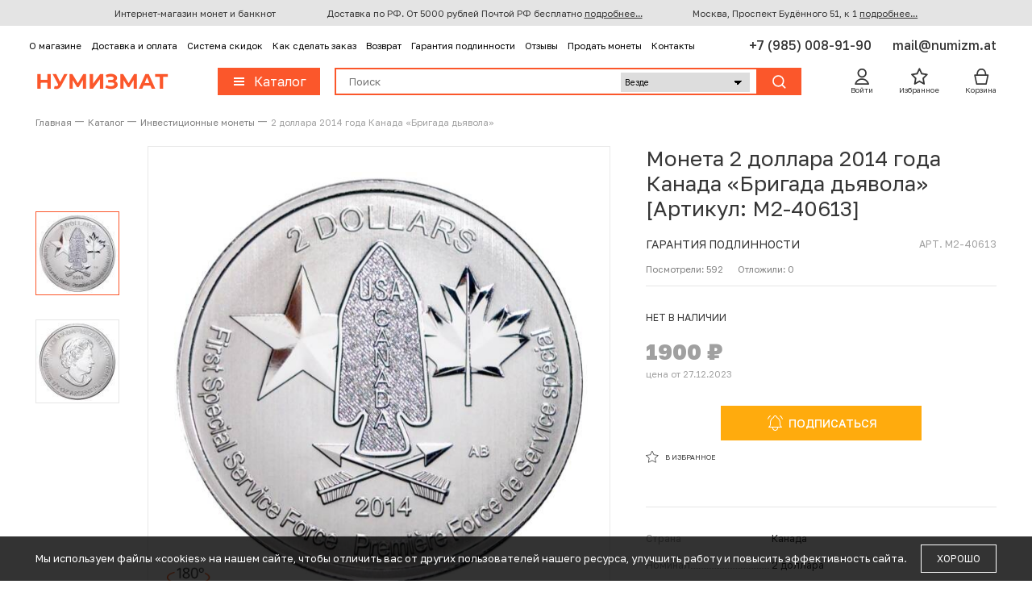

--- FILE ---
content_type: text/html; charset=UTF-8
request_url: https://numizm.at/catalog/products/m2_40613_2_dollara_2014_goda_kanada_brigada_dyavola/
body_size: 38145
content:
<!DOCTYPE html>
<!--[if lt IE 9]> <html lang="ru" class="ie8"> <![endif]-->
<!--[if gt IE 8]><!--> <html lang="ru"> <!--<![endif]-->
<head>
  <meta charset="utf-8">
  <meta http-equiv="X-UA-Compatible" content="IE=edge,chrome=1"/>
  <meta name="format-detection" content="telephone=no">
  <meta name="viewport" content="width=1000px">
  <meta name="google-site-verification" content="50fGSLFJduAQgMGoXrOUNK8F49zxuovQoBPhNYGDcNU" />

  <meta http-equiv="Content-Type" content="text/html; charset=UTF-8" />
<meta name="robots" content="index, follow" />
<meta name="description" content="Купить: Монета 2 доллара 2014 года Канада «Бригада дьявола» (Артикул M2-40613) по выгодной цене за 1 900 руб в интернет-магазине Нумизмат с доставкой по России. Акции до - 90% / Только подлинные товары / Скидка на первый заказ." />
<link rel="canonical" href="https://numizm.at/catalog/products/m2_40613_2_dollara_2014_goda_kanada_brigada_dyavola/" />
<script type="text/javascript" data-skip-moving="true">(function(w, d, n) {var cl = "bx-core";var ht = d.documentElement;var htc = ht ? ht.className : undefined;if (htc === undefined || htc.indexOf(cl) !== -1){return;}var ua = n.userAgent;if (/(iPad;)|(iPhone;)/i.test(ua)){cl += " bx-ios";}else if (/Windows/i.test(ua)){cl += ' bx-win';}else if (/Macintosh/i.test(ua)){cl += " bx-mac";}else if (/Linux/i.test(ua) && !/Android/i.test(ua)){cl += " bx-linux";}else if (/Android/i.test(ua)){cl += " bx-android";}cl += (/(ipad|iphone|android|mobile|touch)/i.test(ua) ? " bx-touch" : " bx-no-touch");cl += w.devicePixelRatio && w.devicePixelRatio >= 2? " bx-retina": " bx-no-retina";var ieVersion = -1;if (/AppleWebKit/.test(ua)){cl += " bx-chrome";}else if ((ieVersion = getIeVersion()) > 0){cl += " bx-ie bx-ie" + ieVersion;if (ieVersion > 7 && ieVersion < 10 && !isDoctype()){cl += " bx-quirks";}}else if (/Opera/.test(ua)){cl += " bx-opera";}else if (/Gecko/.test(ua)){cl += " bx-firefox";}ht.className = htc ? htc + " " + cl : cl;function isDoctype(){if (d.compatMode){return d.compatMode == "CSS1Compat";}return d.documentElement && d.documentElement.clientHeight;}function getIeVersion(){if (/Opera/i.test(ua) || /Webkit/i.test(ua) || /Firefox/i.test(ua) || /Chrome/i.test(ua)){return -1;}var rv = -1;if (!!(w.MSStream) && !(w.ActiveXObject) && ("ActiveXObject" in w)){rv = 11;}else if (!!d.documentMode && d.documentMode >= 10){rv = 10;}else if (!!d.documentMode && d.documentMode >= 9){rv = 9;}else if (d.attachEvent && !/Opera/.test(ua)){rv = 8;}if (rv == -1 || rv == 8){var re;if (n.appName == "Microsoft Internet Explorer"){re = new RegExp("MSIE ([0-9]+[\.0-9]*)");if (re.exec(ua) != null){rv = parseFloat(RegExp.$1);}}else if (n.appName == "Netscape"){rv = 11;re = new RegExp("Trident/.*rv:([0-9]+[\.0-9]*)");if (re.exec(ua) != null){rv = parseFloat(RegExp.$1);}}}return rv;}})(window, document, navigator);</script>


<link href="/bitrix/js/ui/design-tokens/dist/compatibility.min.css?1667370588397" type="text/css"  rel="stylesheet" />


<link href="/bitrix/cache/css/s1/numizmat/page_49f18d01eb586067395034067b35594c/page_49f18d01eb586067395034067b35594c_v1.css?17667454171275" type="text/css"  rel="stylesheet" />
<link href="/bitrix/cache/css/s1/numizmat/default_9ceeb05400d73461062e6cbd7ebf0731/default_9ceeb05400d73461062e6cbd7ebf0731_v1.css?1766745496899" type="text/css"  rel="stylesheet" />
<link href="/bitrix/cache/css/s1/numizmat/template_ca66e38bb35d4dc09eb488ce83454d50/template_ca66e38bb35d4dc09eb488ce83454d50_v1.css?1766745417520004" type="text/css"  data-template-style="true" rel="stylesheet" />







<meta property="og:title" content="Монета 2 доллара 2014 года Канада «Бригада дьявола» (Артикул M2-40613) купить по цене 1 900 руб в каталоге сайта интернет-магазина Нумизмат"/>
<meta property="og:type" content="website"/>
<meta property="og:url" content="https://numizm.at/catalog/products/m2_40613_2_dollara_2014_goda_kanada_brigada_dyavola/" />
<meta property="og:description" content="Купить: Монета 2 доллара 2014 года Канада «Бригада дьявола» (Артикул M2-40613) по выгодной цене за 1 900 руб в интернет-магазине Нумизмат с доставкой по России. Акции до - 90% / Только подлинные товары / Скидка на первый заказ."/>
<meta property="og:image" content="https://numizm.at/upload/cache_images/registered/10/47/104735/104735_1320_1309.jpg" />
<meta property="og:logo" content="https://numizm.at/upload/logos/org-photo-1x1.jpg" />
<meta property="og:site_name" content="Нумизмат"/>



 
  <title>Монета 2 доллара 2014 года Канада «Бригада дьявола» (Артикул M2-40613) купить по цене 1 900 руб в каталоге сайта интернет-магазина Нумизмат</title>

  <meta name="keywords" content="Монета 2 доллара 2014 года Канада «Бригада дьявола» (Артикул: M2-40613)">
  
  <link rel="apple-touch-icon" href="/bitrix/templates/numizmat/public_html/img/apple-touch-icon.png">
  <link rel="apple-touch-icon" sizes="76x76" href="/bitrix/templates/numizmat/public_html/img/apple-touch-icon-76x76.png">
  <link rel="apple-touch-icon" sizes="120x120" href="/bitrix/templates/numizmat/public_html/img/apple-touch-icon-120x120.png">
  <link rel="apple-touch-icon" sizes="152x152" href="/bitrix/templates/numizmat/public_html/img/apple-touch-icon-152x152.png">
  <link rel="shortcut icon" href="/bitrix/templates/numizmat/public_html/img/favicon.ico" type="image/x-icon">

  <link rel="canonical" href="https://numizm.at/catalog/products/m2_40613_2_dollara_2014_goda_kanada_brigada_dyavola/" /><!--im2-->  
         		  <script data-skip-moving="true">
    var isIOS = /iPad|iPhone|iPod/.test(navigator.userAgent) && !window.MSStream;

    if(window.outerWidth < 767 || isIOS) {
	  document.querySelector('meta[name="viewport"]')
	  .setAttribute("content", "width=device-width, height=device-height, initial-scale=1.0, user-scalable=no, maximum-scale=1.0, minimum-scale=1.0");
    }
  </script>
	    
    <!-- Top.Mail.Ru counter -->
    <script type="text/javascript" data-skip-moving="true">
        var _tmr = window._tmr || (window._tmr = []);
        _tmr.push({id: "3414480", type: "pageView", start: (new Date()).getTime()});
        (function (d, w, id) {
        if (d.getElementById(id)) return;
        var ts = d.createElement("script"); ts.type = "text/javascript"; ts.async = true; ts.id = id;
        ts.src = "https://top-fwz1.mail.ru/js/code.js";
        var f = function () {var s = d.getElementsByTagName("script")[0]; s.parentNode.insertBefore(ts, s);};
        if (w.opera == "[object Opera]") { d.addEventListener("DOMContentLoaded", f, false); } else { f(); }
        })(document, window, "tmr-code");
    </script>
    <!-- /Top.Mail.Ru counter -->

    <!-- Fonts 18 feb -->
    <link rel="preconnect" href="https://fonts.googleapis.com">
    <link rel="preconnect" href="https://fonts.gstatic.com" crossorigin>
    <link href="https://fonts.googleapis.com/css2?family=Golos+Text:wght@400..900&display=swap" rel="stylesheet">
    <link rel="stylesheet" href="/bitrix/templates/numizmat/fix.css?v=1766742696">
    <!-- end Fonts 18 feb -->
</head>
<body class="">
<!-- Yandex.Metrika counter -->
<noscript><div><img src="https://mc.yandex.ru/watch/33087808" style="position:absolute; left:-9999px;" alt="" /></div></noscript>
<!-- /Yandex.Metrika counter -->

<!-- Top.Mail.Ru counter (noscript) -->
<noscript><div><img src="https://top-fwz1.mail.ru/counter?id=3414480;js=na" style="position:absolute;left:-9999px;" alt="Top.Mail.Ru" /></div></noscript>
<!-- /Top.Mail.Ru counter (noscript) -->

<div id="panel"></div>
<div class="body page-catalog" id="page">
		<header data-header class="header header-init header-transition">
		<div data-header-message class="header__message header-message">
			<div class="header-message__wrapper wrapper">
			    <div class="header-message__col">Интернет-магазин монет и банкнот</div>
			    <div class="header-message__col">Доставка по РФ. От 5000 рублей Почтой РФ бесплатно <a href="/delivery-payment/">подробнее...</a></div>
                <div class="header-message__col">Москва, Проспект Будённого 51, к 1  <a href="/contacts/">подробнее...</a></div>
			</div>
		</div>
		<div class="header__top ">
		    <div class="header-top__wrapper wrapper">
				<div class="header-top__col">
                        <div class="header-top-menu">
                                <div class="header-top-menu__item">
                                    <a  href="/about/">О магазине</a>
                
            </div>
                                <div class="header-top-menu__item">
                                    <a  href="/delivery-payment/">Доставка и оплата</a>
                
            </div>
                                <div class="header-top-menu__item">
                                    <a  href="/salerules/">Система скидок</a>
                
            </div>
                                <div class="header-top-menu__item">
                                    <a  href="/order-manual/">Как сделать заказ</a>
                
            </div>
                                <div class="header-top-menu__item">
                                    <a  href="/return/">Возврат</a>
                
            </div>
                                <div class="header-top-menu__item">
                                    <a  href="/guarantee/">Гарантия подлинности</a>
                
            </div>
                                <div class="header-top-menu__item">
                                    <a  href="/reviews/">Отзывы</a>
                
            </div>
                                <div class="header-top-menu__item">
                                    <a  href="/purchase/">Продать монеты</a>
                
            </div>
                                <div class="header-top-menu__item">
                                    <a  href="/contacts/">Контакты</a>
                
            </div>
            </div>
				</div>
				<div class="header-top__col">
				    <a href="tel:+79850089190" class="header-top__link fw-500 fs-16">
						+7 (985) 008-91-90					</a>
				    <a href="mailto:mail@numizm.at" class="header-top__link fw-500 fs-16">
						mail@numizm.at					</a>
				</div>
			</div>
		</div>
		<div class="header__bottom">
			<div class="header-bottom">
			    <div class="header-bottom__wrapper wrapper">
			    	<div class="header-bottom__col">
                                                    <a href="/" class="header-logo">Нумизмат</a>
                        

			    	</div>
			    	<div class="header-bottom__col header-bottom__col--search">
			    		<button data-open-header-menu class="button button-catalog">
			    			<span class="button__wrapper">
			    				<div class="button__icon">
			    					<div class="button-catalog__lines">
			    						<div class="button-catalog__line"></div>
			    						<div class="button-catalog__line"></div>
			    						<div class="button-catalog__line"></div>
			    					</div>
			    				</div>
			    				<span class="button__text fw-400">
			    					Каталог
			    				</span>
			    			</span>
			    		</button>
                        
                        <!-- Новый поиск -->
                        <div id="imsib_search" class="bx-searchtitle imsib_search">
                            <!-- <form action="" id="search" class="header-search"> -->
                            <form action="/catalog/search.php" id="search" class="header-search">
                                <div class="header-search__input-wrapper">
                                    <input id="imsib_headerSearchInput" name="q" type="text" value="" class="header-search__input" placeholder="Поиск" autocomplete="off" required>

                                    <select name="section">
                                        <option value="">Везде</option>
                                        <option value="16" >Монеты</option>
                                        <option value="17" >Банкноты</option>
                                        <option value="18" >Награды, значки, жетоны</option>
                                        <option value="19" >Аксессуары и литература</option>
                                        <option value="159" >Архив</option>
                                    </select>

                                    <div id="searchInputClose" class="header-search__close"></div>
                                </div>
                                <button type="submit" class="header-search__submit button">
                                <span class="button__wrapper">
                                    <div class="button__icon">
                                        <svg xmlns="http://www.w3.org/2000/svg" width="23" height="23" viewBox="0 0 23 23" fill="none">
                                            <g clip-path="url(#clip0)">
                                                <circle cx="10.1066" cy="10.1963" r="7.73016" transform="rotate(-45 10.1066 10.1963)" stroke="white" stroke-width="2"/>
                                                <path d="M16.0935 16.1833L20.1379 20.2276" stroke="white" stroke-width="2" stroke-linecap="round" stroke-linejoin="round"/>
                                            </g>
                                            <defs>
                                                <clipPath id="clip0">
                                                    <rect width="22" height="22" fill="white" transform="translate(0.580811 0.599976)"/>
                                                </clipPath>
                                            </defs>
                                        </svg>
                                    </div>
                                </span>
                                </button>
                            </form>
                        </div>
                        <!-- end Новый поиск -->

			    	</div>
			    	<div class="header-bottom__col">
			    		<div class="header-user-items">
			    			<div class="header-user-items__item">
                                <!--'start_frame_cache_loginArea'-->                                                                                                                                    <a href="#">
                                    <div class="header-user-items__icon enter_cabinet">
                                        <svg xmlns="http://www.w3.org/2000/svg" width="24" height="24" viewBox="0 0 24 24" fill="none">
                                            <g clip-path="url(#clip1)">
                                                <path fill-rule="evenodd" clip-rule="evenodd" d="M18.1792 7.5C18.1792 11.0899 15.2691 14 11.6792 14C8.08935 14 5.1792 11.0899 5.1792 7.5C5.1792 3.91015 8.08935 1 11.6792 1C15.2691 1 18.1792 3.91015 18.1792 7.5ZM16.1792 7.5C16.1792 9.98528 14.1645 12 11.6792 12C9.19392 12 7.1792 9.98528 7.1792 7.5C7.1792 5.01472 9.19392 3 11.6792 3C14.1645 3 16.1792 5.01472 16.1792 7.5ZM2.25954 24C1.65092 24 1.18022 23.4586 1.33226 22.8693C2.49986 18.3435 6.60947 15 11.5 15C16.3905 15 20.5001 18.3435 21.6677 22.8693C21.8198 23.4586 21.3491 24 20.7404 24H2.25954ZM11.5 17C8.05325 17 5.08569 19.0515 3.7517 22H19.2482C17.9142 19.0515 14.9467 17 11.5 17Z" fill="#363636"/>
                                            </g>
                                            <defs>
                                                <clipPath id="clip1">
                                                    <rect width="24" height="24" fill="white"/>
                                                </clipPath>
                                            </defs>
                                        </svg>
                                    </div>
                                    <div class="header-user-items__text">Войти</div>
                                </a>
                                <div class="header-user-items__tooltip header-tooltip">
                                    <div class="header-tooltip__container">
                                        <p>Войдите или зарегистрируйтесь, чтобы делать покупки, отслеживать заказы и пользоваться персональными скидками</p>
                                        <div class="header-tooltip__buttons">
                                            <a href="/auth/" onclick="dataLayer.push({event: 'UNIVERSAL_EVENT',eventName: 'login_start'});" class="button">
			    		                    	<span class="button__wrapper">
			    				                    <span class="button__text button__text--spaced button__text--sm">Вход</span>
			    		                    	</span>
                                            </a>
                                            <a href="/auth/?register=yes" onclick="dataLayer.push({event: 'UNIVERSAL_EVENT',eventName: 'sign_up_start'});" class="button button--orange-light">
			    		                    	<span class="button__wrapper">
			    				                    <span class="button__text button__text--spaced button__text--sm">Регистрация</span>
			    		                    	</span>
                                            </a>
                                        </div>
                                    </div>
                                </div>
                                <!--'end_frame_cache_loginArea'-->			    			</div>
                            <!--'start_frame_cache_FKauiI'-->
<div id="bx_basket1" class="bx-basket bx-opener" style="display: inline-flex;">
	<div class="header-user-items__item" data-header-fav>
        <a href="/personal/favorites_v2/">
        <div class="header-user-items__icon">
            <svg xmlns="http://www.w3.org/2000/svg" width="24" height="24" viewBox="0 0 24 24" fill="none">
                <g clip-path="url(#clip2)">
                    <path fill-rule="evenodd" clip-rule="evenodd" d="M15.8405 7.47921L12.7704 0.931145C12.4107 0.163825 11.3193 0.163823 10.9596 0.931143L7.88949 7.47921L0.922045 8.54492C0.117794 8.66794 -0.21076 9.64872 0.357098 10.2314L5.4325 15.4391L4.24529 22.7253C4.11102 23.5494 4.98598 24.1654 5.71648 23.7611L11.865 20.3585L18.0135 23.7611C18.744 24.1654 19.619 23.5494 19.4847 22.7253L18.2975 15.4391L23.3729 10.2314C23.9408 9.64872 23.6122 8.66794 22.808 8.54492L15.8405 7.47921ZM20.4154 10.2843L14.4278 9.36842L11.865 3.90232L9.3022 9.36842L3.3146 10.2843L7.65525 14.738L6.65745 20.8619L11.865 17.98L17.0725 20.8619L16.0747 14.738L20.4154 10.2843Z" fill="#363636"/>
                </g>
                <defs>
                    <clipPath id="clip2">
                        <rect width="24" height="24" fill="white"/>
                    </clipPath>
                </defs>
            </svg>
                            <div class="header-user-items__count" data-header-fav-count></div>
                    </div>
        <div class="header-user-items__text">Избранное</div>
    </a>
            <div class="info-popover info-popover--header-favorite" data-info-popover data-fail-favorite>
            <div class="info-popover__close" data-info-popover-close></div>
            <div class="info-popover__wrapper">
                <div class="info-popover__row">
                    <div class="info-popover__text">
                        Для добавления товара в избранное, необходимо авторизоваться
                    </div>
                    <a href="/auth/" class="info-popover__btn">
                        ВХОД И РЕГИСТРАЦИЯ
                    </a>
                </div>
            </div>
        </div>
    </div>

<div class="header-user-items__item" data-header-basket>
    <a href="/personal/cart/">
        <div class="header-user-items__icon">
            <svg xmlns="http://www.w3.org/2000/svg" width="24" height="24" viewBox="0 0 24 24" fill="none">
                <g clip-path="url(#clip3)">
                    <path fill-rule="evenodd" clip-rule="evenodd" d="M7.02348 9.4H17.5765C17.5716 9.32786 17.5657 9.25255 17.5589 9.17438C17.4948 8.43863 17.3453 7.47762 17.0122 6.5323C16.6782 5.58437 16.1783 4.70453 15.446 4.06645C14.733 3.44522 13.7406 3 12.3 3C10.8594 3 9.867 3.44522 9.15404 4.06645C8.42173 4.70453 7.9218 5.58437 7.58782 6.5323C7.25476 7.47762 7.10525 8.43863 7.04109 9.17438C7.03428 9.25255 7.02845 9.32786 7.02348 9.4ZM19.5806 9.4C19.5732 9.27542 19.5637 9.14187 19.5514 9.00062C19.4782 8.16137 19.3054 7.02238 18.8985 5.8677C18.4926 4.71563 17.8351 3.49547 16.7598 2.55855C15.6652 1.60478 14.1999 1 12.3 1C10.4001 1 8.9348 1.60478 7.84017 2.55855C6.76489 3.49547 6.10738 4.71563 5.70148 5.8677C5.29466 7.02238 5.12184 8.16137 5.04866 9.00062C5.03634 9.14187 5.02678 9.27542 5.0194 9.4H2.50001C2.19669 9.4 1.90976 9.53767 1.71997 9.77427C1.53017 10.0109 1.45802 10.3208 1.52382 10.6169L4.32382 23.2169C4.4255 23.6745 4.83131 24 5.30001 24H19.3C19.7687 24 20.1745 23.6745 20.2762 23.2169L23.0762 10.6169C23.142 10.3208 23.0698 10.0109 22.88 9.77427C22.6903 9.53767 22.4033 9.4 22.1 9.4H19.5806ZM3.74662 11.4L6.10218 22H18.4978L20.8534 11.4H3.74662Z" fill="#363636"/>
                </g>
                <defs>
                    <clipPath id="clip3">
                        <rect width="24" height="24" fill="white"/>
                    </clipPath>
                </defs>
            </svg>
                            <div class="header-user-items__count" data-header-basket-count>&nbsp;</div>
                    </div>
        <div class="header-user-items__text">Корзина</div>
    </a>
</div>


<div class="info-popover info-popover--header-cart is-shown" data-info-popover data-fail-add style="display: none">
    <div class="info-popover__close" data-info-popover-close></div>
    <div class="info-popover__wrapper">
        <div class="info-popover__row">
            <div class="info-popover__col info-popover__col--1">
                <div class="info-popover__text" data-info-popover-message>
                </div>
            </div>
            <div class="info-popover__col info-popover__col--2">
                <a href="/personal/cart/" class="info-popover__btn">
                    Перейти в корзину
                </a>
            </div>
        </div>
    </div>
</div>


</div>

<!--'end_frame_cache_FKauiI'-->			    		</div>
			    	</div>
			    </div>
			</div>
		</div>
        <div data-header-menu class='header-menu'>
    <div class='header-menu__content'>
        <div class='header-menu__wrapper wrapper' data-header-menu-wrapper>
            <div class='header-menu__first-level menu-first-level'>
                <div class='menu-first-level__container'>
                    
                            <a
                                                                    href='/catalog/coins/'
                                
                               data-header-menu-open='menu_16'
                               class='menu-first-level__category is-active'>
                                <span class='menu-first-level__category-text'>Монеты</span>
                            </a>

                    
                            <a
                                                                    href='/catalog/banknotes/'
                                
                               data-header-menu-open='menu_17'
                               class='menu-first-level__category '>
                                <span class='menu-first-level__category-text'>Банкноты</span>
                            </a>

                    
                            <a
                                                                    href='/catalog/ordena-medali-znachki-zhetony/'
                                
                               data-header-menu-open='menu_18'
                               class='menu-first-level__category '>
                                <span class='menu-first-level__category-text'>Ордена, медали, знаки</span>
                            </a>

                    
                            <a
                                                                    href='/catalog/tokens-and-table-medals/'
                                
                               data-header-menu-open='menu_189'
                               class='menu-first-level__category '>
                                <span class='menu-first-level__category-text'>Жетоны и настольные медали</span>
                            </a>

                    
                            <a
                                                                    href='/catalog/postage-stamps-envelopes-postcards/'
                                
                               data-header-menu-open='menu_165'
                               class='menu-first-level__category '>
                                <span class='menu-first-level__category-text'>Почтовые марки, конверты, открытки</span>
                            </a>

                    
                            <a
                                                                    href='/catalog/accessories/'
                                
                               data-header-menu-open='menu_19'
                               class='menu-first-level__category '>
                                <span class='menu-first-level__category-text'>Аксессуары и литература</span>
                            </a>

                    
                                            <a
                                                            href='/new-items/'
                            
                           class='menu-first-level__category'>
                            <img class='menu-first-level__category-icon'
                                 src='/bitrix/templates/numizmat/public_html/images/menu-icon/new.svg'>
                            <span class='menu-first-level__category-text'>Новинки</span>
                        </a>
                                            <a
                                                            href='/discounts/'
                            
                           class='menu-first-level__category'>
                            <img class='menu-first-level__category-icon'
                                 src='/bitrix/templates/numizmat/public_html/images/menu-icon/sale.svg'>
                            <span class='menu-first-level__category-text'>Акции</span>
                        </a>
                    
                    <!-- Распродажа link new -->
                                            <a
                            href='/sale-items/' 
                            class='menu-first-level__category '>
                            <img class="menu-first-level__category-icon" src="/bitrix/templates/numizmat/public_html/images/menu-icon/sale_red.svg">
                            <span class='menu-first-level__category-text'>Распродажа</span>
                        </a>
                                        <!-- end Распродажа link new -->

                    <!-- Архив link new -->
                    <a
                        href='/archive/'
                        class='menu-first-level__category '>
                        <span class='menu-first-level__category-text'>Архив</span>
                    </a>
                    <!-- end Архив link new -->
                </div>
            </div>
            <div class='header-menu__second-level menu-second-level'>
                <div data-header-menu-title class='menu-second-level__title'>Монеты</div>
                                    <div data-header-menu-content='menu_16'
                         class='menu-second-level__content is-visible'>
                        <div class='menu-second-level__links'>
                                                        <div class='menu-second-level__links-col'>
                                                                    <div class='menu-second-level__links-block'>
                                        <a
                                                                                            href='/catalog/coins_pre_petrine_russia_scales/'
                                            
                                                class='menu-second-level__title '>Монеты Допетровской Руси («Чешуйки»)</a>
                                                                            </div>
                                                                <div class='menu-second-level__links-block'>
                                        <a
                                                                                            href='/catalog/coins_of_the_russian_empire/'
                                            
                                                class='menu-second-level__title '>Монеты Российской империи</a>
                                                                                    <a
                                                                                                    href='/catalog/monety-tsarskoy-rossii-1700-1917/'
                                                                                               class='menu-second-level__link '>Монеты Царской России (1700-1917)</a>
                                                                                    <a
                                                                                                    href='/catalog/regionalnye_vypuski_finlyandiya_polsha/'
                                                                                               class='menu-second-level__link '>Региональные выпуски (Финляндия, Польша, Сибирь)</a>
                                                                            </div>
                                                                <div class='menu-second-level__links-block'>
                                        <a
                                                                                            href='/catalog/monety_sssr_i_rossii_regulyarnyy_chekan/'
                                            
                                                class='menu-second-level__title '>Монеты СССР и России (Регулярный чекан)</a>
                                                                                    <a
                                                                                                    href='/catalog/monety_rsfsr_sssr_1921_1957/'
                                                                                               class='menu-second-level__link '>Монеты РСФСР-СССР 1921-1957</a>
                                                                                    <a
                                                                                                    href='/catalog/monety_sssr_1958_1991/'
                                                                                               class='menu-second-level__link '>Монеты СССР 1958-1991</a>
                                                                                    <a
                                                                                                    href='/catalog/monety_rossii_s_1992_goda/'
                                                                                               class='menu-second-level__link '>Монеты России (с 1992 года)</a>
                                                                            </div>
                                                                <div class='menu-second-level__links-block'>
                                        <a
                                                                                            href='/catalog/regionalnye_i_spetsialnye_vypuski_monet_sssr_i_rf/'
                                            
                                                class='menu-second-level__title '>Региональные и специальные выпуски монет СССР и РФ</a>
                                                                            </div>
                                                                <div class='menu-second-level__links-block'>
                                        <a
                                                                                            href='/catalog/yubileynye_monety_sssr_i_rossii_1965_1995/'
                                            
                                                class='menu-second-level__title '>Юбилейные монеты СССР и России (1965-1995)</a>
                                                                                    <a
                                                                                                    href='/catalog/yubileynye_monety_sssr_1965_1991/'
                                                                                               class='menu-second-level__link '>Юбилейные монеты СССР 1965-1991</a>
                                                                                    <a
                                                                                                    href='/catalog/yubileynye_monety_molodoy_rossii_1992_1995/'
                                                                                               class='menu-second-level__link '>Юбилейные монеты «Молодой» России 1992-1995</a>
                                                                                    <a
                                                                                                    href='/catalog/seriya_monet_krasnaya_kniga_bimetall/'
                                                                                               class='menu-second-level__link '>Серия монет «Красная книга» (Биметалл)</a>
                                                                            </div>
                                                                <div class='menu-second-level__links-block'>
                                        <a
                                                                                            href='/catalog/yubileynye_monety_banka_rossii_s_1999_goda/'
                                            
                                                class='menu-second-level__title '>Юбилейные монеты Банка России (с 1999 года)</a>
                                                                                    <a
                                                                                                    href='/catalog/1_2_i_5_rubley/'
                                                                                               class='menu-second-level__link '>1, 2 и 5 рублей</a>
                                                                                    <a
                                                                                                    href='/catalog/10_rubley_bimetall/'
                                                                                               class='menu-second-level__link '>10 рублей (Биметалл)</a>
                                                                                    <a
                                                                                                    href='/catalog/10_rubley_stal_s_galvanopokrytiem/'
                                                                                               class='menu-second-level__link '>10 рублей (Сталь с гальванопокрытием)</a>
                                                                                    <a
                                                                                                    href='/catalog/25_rubley/'
                                                                                               class='menu-second-level__link '>25 рублей</a>
                                                                                    <a
                                                                                                    href='/catalog/50-rubley-bimetall/'
                                                                                               class='menu-second-level__link '>50 рублей (Биметалл)</a>
                                                                                    <a
                                                                                                    href='/catalog/5_chervontsev_zhetony_mmd/'
                                                                                               class='menu-second-level__link '>5 червонцев (жетоны ММД)</a>
                                                                            </div>
                                                                <div class='menu-second-level__links-block'>
                                        <a
                                                                                            href='/catalog/pamyatnye-i-investitsionnye-monety-sssr-i-rossii/'
                                            
                                                class='menu-second-level__title '>Памятные и инвестиционные монеты СССР и России</a>
                                                                                    <a
                                                                                                    href='/catalog/pamyatnye-monety-sssr-1975-1991/'
                                                                                               class='menu-second-level__link '>Памятные монеты СССР (1975-1991)</a>
                                                                                    <a
                                                                                                    href='/catalog/pamyatnye-i-investitsionnye-monety-banka-rossii-1992-n-v/'
                                                                                               class='menu-second-level__link '>Памятные и инвестиционные монеты Банка России (1992 - н.в.)</a>
                                                                            </div>
                                                                <div class='menu-second-level__links-block'>
                                        <a
                                                                                            href='/catalog/foreign_coins/'
                                            
                                                class='menu-second-level__title '>Иностранные монеты</a>
                                                                                    <a
                                                                                                    href='/catalog/coins_of_europe/'
                                                                                               class='menu-second-level__link '>Монеты Европы</a>
                                                                                    <a
                                                                                                    href='/catalog/coins_asia/'
                                                                                               class='menu-second-level__link '>Монеты Азии</a>
                                                                                    <a
                                                                                                    href='/catalog/coins_of_africa/'
                                                                                               class='menu-second-level__link '>Монеты Африки</a>
                                                                                    <a
                                                                                                    href='/catalog/coins_of_america/'
                                                                                               class='menu-second-level__link '>Монеты Северной и Южной Америки</a>
                                                                                    <a
                                                                                                    href='/catalog/monety-avstralii-okeanii/'
                                                                                               class='menu-second-level__link '>Монеты Австралии и Океании</a>
                                                                            </div>
                                                    </div>
                                                        <div class='menu-second-level__links-col'>
                                                                    <div class='menu-second-level__links-block'>
                                        <a
                                                                                            href='/catalog/neofitsialnye_vypuski_monet_unusual/'
                                            
                                                class='menu-second-level__title '>Неофициальные выпуски монет (Unusual)</a>
                                                                            </div>
                                                                <div class='menu-second-level__links-block'>
                                        <a
                                                                                            href='/catalog/antique_coins/'
                                            
                                                class='menu-second-level__title '>Античные и средневековые монеты</a>
                                                                                    <a
                                                                                                    href='/catalog/antichnye_monety_rim_gretsiya_vizantiya/'
                                                                                               class='menu-second-level__link '>Античные монеты (Рим, Греция, Византия)</a>
                                                                                    <a
                                                                                                    href='/catalog/monety_srednevekovoy_evropy_do_1600_goda/'
                                                                                               class='menu-second-level__link '>Монеты Средневековой Европы (до 1600 года)</a>
                                                                                    <a
                                                                                                    href='/catalog/vostochnye_monety/'
                                                                                               class='menu-second-level__link '>Восточные монеты</a>
                                                                            </div>
                                                                <div class='menu-second-level__links-block'>
                                        <a
                                                                                            href='/catalog/sets_of_coins/'
                                            
                                                class='menu-second-level__title '>Наборы монет</a>
                                                                                    <a
                                                                                                    href='/catalog/nabory-monet-sssr/'
                                                                                               class='menu-second-level__link '>Наборы монет СССР</a>
                                                                                    <a
                                                                                                    href='/catalog/sets_russia/'
                                                                                               class='menu-second-level__link '>Наборы монет России</a>
                                                                                    <a
                                                                                                    href='/catalog/foreign_sets/'
                                                                                               class='menu-second-level__link '>Наборы иностранных монет</a>
                                                                            </div>
                                                                <div class='menu-second-level__links-block'>
                                        <a
                                                                                            href='/catalog/investment_coins/'
                                            
                                                class='menu-second-level__title '>Инвестиционные монеты</a>
                                                                            </div>
                                                    </div>
                                                    </div>
                                                    <div class='menu-second-level__categories'>
                                <a href='#' class='menu-second-level__title'>Категории</a>
                                
                                    <a
                                                                                    href='/catalog/coins/arhitektura/'
                                                                                    
                                        class='menu-second-level__category '>Архитектура и искусство</a>
                                
                                    <a
                                                                                    href='/catalog/coins/voyna/'
                                                                                    
                                        class='menu-second-level__category '>Война</a>
                                
                                    <a
                                                                                    href='/catalog/coins/lichnosti/'
                                                                                    
                                        class='menu-second-level__category '>Выдающиеся личности</a>
                                
                                    <a
                                                                                    href='/catalog/coins/znaki-zodiaka/'
                                                                                    
                                        class='menu-second-level__category '>Лунный календарь (Зодиаки)</a>
                                
                                    <a
                                                                                    href='/catalog/coins/kosmos/'
                                                                                    
                                        class='menu-second-level__category '>Космос</a>
                                
                                    <a
                                                                                    href='/catalog/coins/flora-i-fauna/'
                                                                                    
                                        class='menu-second-level__category '>Флора и фауна</a>
                                
                                    <a
                                                                                    href='/catalog/coins/sport/'
                                                                                    
                                        class='menu-second-level__category '>Спорт</a>
                                
                                    <a
                                                                                    href='/catalog/coins/transport/'
                                                                                    
                                        class='menu-second-level__category '>Транспорт</a>
                                
                                    <a
                                                                                    href='/catalog/coins/cvetnye-monety/'
                                                                                    
                                        class='menu-second-level__category '>Цветные монеты</a>
                                
                                    <a
                                                                                    href='/catalog/coins/brak/'
                                                                                    
                                        class='menu-second-level__category '>Брак и разновидности</a>
                                                            </div>
                                            </div>
                                    <div data-header-menu-content='menu_17'
                         class='menu-second-level__content '>
                        <div class='menu-second-level__links'>
                                                        <div class='menu-second-level__links-col'>
                                                                    <div class='menu-second-level__links-block'>
                                        <a
                                                                                            href='/catalog/banknotes_russia/'
                                            
                                                class='menu-second-level__title '>Банкноты России и СССР</a>
                                                                                    <a
                                                                                                    href='/catalog/banknotes_of_the_russian_empire_before_1917/'
                                                                                               class='menu-second-level__link '>Банкноты Российской Империи (до 1917 года)</a>
                                                                                    <a
                                                                                                    href='/catalog/grazhdanskaya_voyna_regionalnye_vypuski/'
                                                                                               class='menu-second-level__link '>Гражданская война (региональные выпуски)</a>
                                                                                    <a
                                                                                                    href='/catalog/bank_notes_of_rsfsr_ussr_1917_1992/'
                                                                                               class='menu-second-level__link '>Банкноты РСФСР и СССР (1918-1992)</a>
                                                                                    <a
                                                                                                    href='/catalog/banknoty-rossii-s-1992/'
                                                                                               class='menu-second-level__link '>Банкноты России (с 1992 года)</a>
                                                                                    <a
                                                                                                    href='/catalog/spetsialnye_i_territorialnye_vypuski/'
                                                                                               class='menu-second-level__link '>Специальные и территориальные выпуски</a>
                                                                            </div>
                                                                <div class='menu-second-level__links-block'>
                                        <a
                                                                                            href='/catalog/inostrannye_banknoty/'
                                            
                                                class='menu-second-level__title '>Иностранные банкноты</a>
                                                                                    <a
                                                                                                    href='/catalog/banknote_europe/'
                                                                                               class='menu-second-level__link '>Банкноты Европы</a>
                                                                                    <a
                                                                                                    href='/catalog/banknote_asia/'
                                                                                               class='menu-second-level__link '>Банкноты Азии</a>
                                                                                    <a
                                                                                                    href='/catalog/banknote_africa/'
                                                                                               class='menu-second-level__link '>Банкноты Африки</a>
                                                                                    <a
                                                                                                    href='/catalog/banknotes_of_america/'
                                                                                               class='menu-second-level__link '>Банкноты Северной и Южной Америки</a>
                                                                                    <a
                                                                                                    href='/catalog/banknoty-avstralii-okeanii/'
                                                                                               class='menu-second-level__link '>Банкноты Австралии и Океании</a>
                                                                            </div>
                                                                <div class='menu-second-level__links-block'>
                                        <a
                                                                                            href='/catalog/neofitsialnye_vypuski_banknot_unusual/'
                                            
                                                class='menu-second-level__title '>Неофициальные выпуски банкнот (Unusual)</a>
                                                                            </div>
                                                                <div class='menu-second-level__links-block'>
                                        <a
                                                                                            href='/catalog/aktsii_i_obligatsii/'
                                            
                                                class='menu-second-level__title '>Акции и облигации</a>
                                                                                    <a
                                                                                                    href='/catalog/obligatsii_rossiyskoy_imperii/'
                                                                                               class='menu-second-level__link '>Облигации Российской Империи</a>
                                                                                    <a
                                                                                                    href='/catalog/obligatsii_rsfsr_i_sssr/'
                                                                                               class='menu-second-level__link '>Облигации РСФСР и СССР</a>
                                                                                    <a
                                                                                                    href='/catalog/obligatsii_rossii/'
                                                                                               class='menu-second-level__link '>Облигации России</a>
                                                                                    <a
                                                                                                    href='/catalog/inostrannye_obligatsii/'
                                                                                               class='menu-second-level__link '>Иностранные облигации</a>
                                                                            </div>
                                                                <div class='menu-second-level__links-block'>
                                        <a
                                                                                            href='/catalog/lotereynye_bilety/'
                                            
                                                class='menu-second-level__title '>Лотерейные билеты</a>
                                                                                    <a
                                                                                                    href='/catalog/lotereynye_bilety_sssr_i_rossii/'
                                                                                               class='menu-second-level__link '>Лотерейные билеты СССР и России</a>
                                                                            </div>
                                                    </div>
                                                        <div class='menu-second-level__links-col'>
                                                                    <div class='menu-second-level__links-block'>
                                        <a
                                                                                            href='/catalog/prochie-bumagi-bilety-talony-kvitantsii/'
                                            
                                                class='menu-second-level__title '>Прочие бумаги (билеты, талоны, квитанции)</a>
                                                                            </div>
                                                    </div>
                                                    </div>
                                            </div>
                                    <div data-header-menu-content='menu_18'
                         class='menu-second-level__content '>
                        <div class='menu-second-level__links'>
                                                        <div class='menu-second-level__links-col'>
                                                                    <div class='menu-second-level__links-block'>
                                        <a
                                                                                            href='/catalog/nagrady/'
                                            
                                                class='menu-second-level__title '>Награды</a>
                                                                                    <a
                                                                                                    href='/catalog/awards_of_the_russian_empire/'
                                                                                               class='menu-second-level__link '>Награды Российской Империи</a>
                                                                                    <a
                                                                                                    href='/catalog/nagrady-nagrudnye-znaki-sssr/'
                                                                                               class='menu-second-level__link '>Нагрудные знаки СССР</a>
                                                                                    <a
                                                                                                    href='/catalog/nagrady-nagrudnye-znaki-rossii-rf/'
                                                                                               class='menu-second-level__link '>Нагрудные знаки Российской Федерации</a>
                                                                                    <a
                                                                                                    href='/catalog/foreign_awards/'
                                                                                               class='menu-second-level__link '>Иностранные награды</a>
                                                                            </div>
                                                                <div class='menu-second-level__links-block'>
                                        <a
                                                                                            href='/catalog/sicons/'
                                            
                                                class='menu-second-level__title '>Значки</a>
                                                                                    <a
                                                                                                    href='/catalog/aviation/'
                                                                                               class='menu-second-level__link '>Авиация и космос</a>
                                                                                    <a
                                                                                                    href='/catalog/city_heraldry/'
                                                                                               class='menu-second-level__link '>Города (Геральдика)</a>
                                                                                    <a
                                                                                                    href='/catalog/baby_icons/'
                                                                                               class='menu-second-level__link '>Детские значки</a>
                                                                                    <a
                                                                                                    href='/catalog/animals/'
                                                                                               class='menu-second-level__link '>Животные</a>
                                                                                    <a
                                                                                                    href='/catalog/arts_and_culture/'
                                                                                               class='menu-second-level__link '>Культура и искусство</a>
                                                                                    <a
                                                                                                    href='/catalog/science_and_education/'
                                                                                               class='menu-second-level__link '>Наука и образование</a>
                                                                                    <a
                                                                                                    href='/catalog/organizatsii_i_obshchestva/'
                                                                                               class='menu-second-level__link '>Организации и общества</a>
                                                                                    <a
                                                                                                    href='/catalog/pamyatnye_mesta_i_arkhitektura/'
                                                                                               class='menu-second-level__link '>Памятные места и архитектура</a>
                                                                                    <a
                                                                                                    href='/catalog/personalities/'
                                                                                               class='menu-second-level__link '>Персоналии</a>
                                                                                    <a
                                                                                                    href='/catalog/events_and_dates/'
                                                                                               class='menu-second-level__link '>События и даты</a>
                                                                                    <a
                                                                                                    href='/catalog/znachki-sport-turizm/'
                                                                                               class='menu-second-level__link '>Спорт и туризм</a>
                                                                                    <a
                                                                                                    href='/catalog/fleet/'
                                                                                               class='menu-second-level__link '>Флот</a>
                                                                                    <a
                                                                                                    href='/catalog/drugie_tematiki/'
                                                                                               class='menu-second-level__link '>Другие тематики</a>
                                                                            </div>
                                                    </div>
                                                        <div class='menu-second-level__links-col'>
                                                        </div>
                                                    </div>
                                            </div>
                                    <div data-header-menu-content='menu_189'
                         class='menu-second-level__content '>
                        <div class='menu-second-level__links'>
                                                        <div class='menu-second-level__links-col'>
                                                                    <div class='menu-second-level__links-block'>
                                        <a
                                                                                            href='/catalog/nastolnye_medali/'
                                            
                                                class='menu-second-level__title '>Настольные медали</a>
                                                                                    <a
                                                                                                    href='/catalog/nastolnye-medali-rossiyskoy-imperii/'
                                                                                               class='menu-second-level__link '>Настольные медали Российской Империи</a>
                                                                                    <a
                                                                                                    href='/catalog/nastolnye_medali_sssr_i_rossii/'
                                                                                               class='menu-second-level__link '>Настольные медали СССР и РФ</a>
                                                                                    <a
                                                                                                    href='/catalog/inostrannye_nastolnye_medali/'
                                                                                               class='menu-second-level__link '>Иностранные настольные медали</a>
                                                                            </div>
                                                                <div class='menu-second-level__links-block'>
                                        <a
                                                                                            href='/catalog/tokens/'
                                            
                                                class='menu-second-level__title '>Жетоны</a>
                                                                                    <a
                                                                                                    href='/catalog/tokens_of_the_russian_empire/'
                                                                                               class='menu-second-level__link '>Жетоны Российской империи</a>
                                                                                    <a
                                                                                                    href='/catalog/tokens_of_the_ussr/'
                                                                                               class='menu-second-level__link '>Жетоны СССР</a>
                                                                                    <a
                                                                                                    href='/catalog/monetovidnye-zhetony-rossii-s-1991/'
                                                                                               class='menu-second-level__link '>Жетоны России (с 1991 года)</a>
                                                                                    <a
                                                                                                    href='/catalog/foreign_tokens/'
                                                                                               class='menu-second-level__link '>Иностранные жетоны</a>
                                                                            </div>
                                                    </div>
                                                        <div class='menu-second-level__links-col'>
                                                        </div>
                                                    </div>
                                            </div>
                                    <div data-header-menu-content='menu_165'
                         class='menu-second-level__content '>
                        <div class='menu-second-level__links'>
                                                        <div class='menu-second-level__links-col'>
                                                                    <div class='menu-second-level__links-block'>
                                        <a
                                                                                            href='/catalog/pochtovye-marki-sssr-i-rossii/'
                                            
                                                class='menu-second-level__title '>Почтовые марки СССР и России</a>
                                                                                    <a
                                                                                                    href='/catalog/marki-rossiyskoy-imperii-do-1917-goda/'
                                                                                               class='menu-second-level__link '>Марки Российской Империи (до 1917 года)</a>
                                                                                    <a
                                                                                                    href='/catalog/regionalnye-marki-perioda-grazhdanskoy-voyny/'
                                                                                               class='menu-second-level__link '>Региональные марки периода Гражданской войны</a>
                                                                                    <a
                                                                                                    href='/catalog/marki-rsfsr-sssr-1918-1991/'
                                                                                               class='menu-second-level__link '>Марки РСФСР-СССР (1918-1991)</a>
                                                                                    <a
                                                                                                    href='/catalog/stamps-of-the-russian-federation-1992-present/'
                                                                                               class='menu-second-level__link '>Марки Российской Федерации (1992 – н.в.)</a>
                                                                            </div>
                                                                <div class='menu-second-level__links-block'>
                                        <a
                                                                                            href='/catalog/pochtovye-marki-stran-mira/'
                                            
                                                class='menu-second-level__title '>Почтовые марки стран мира</a>
                                                                                    <a
                                                                                                    href='/catalog/marki-evropy/'
                                                                                               class='menu-second-level__link '>Марки Европы</a>
                                                                                    <a
                                                                                                    href='/catalog/marki-azii/'
                                                                                               class='menu-second-level__link '>Марки Азии</a>
                                                                                    <a
                                                                                                    href='/catalog/marki-afriki/'
                                                                                               class='menu-second-level__link '>Марки Африки</a>
                                                                                    <a
                                                                                                    href='/catalog/marki-severnoy-i-yuzhnoy-ameriki/'
                                                                                               class='menu-second-level__link '>Марки Северной и Южной Америки</a>
                                                                                    <a
                                                                                                    href='/catalog/marki-avstralii-i-okeanii/'
                                                                                               class='menu-second-level__link '>Марки Австралии и Океании</a>
                                                                            </div>
                                                                <div class='menu-second-level__links-block'>
                                        <a
                                                                                            href='/catalog/nepochtovye-marki-sssr-i-rossii/'
                                            
                                                class='menu-second-level__title '>Непочтовые марки СССР и России</a>
                                                                            </div>
                                                                <div class='menu-second-level__links-block'>
                                        <a
                                                                                            href='/catalog/nepochtovye-marki-inostrannye/'
                                            
                                                class='menu-second-level__title '>Непочтовые марки иностранные</a>
                                                                            </div>
                                                                <div class='menu-second-level__links-block'>
                                        <a
                                                                                            href='/catalog/spetsvypuski-marok-listy-bloki-stsepki/'
                                            
                                                class='menu-second-level__title '>Спецвыпуски марок (листы, блоки, сцепки)</a>
                                                                                    <a
                                                                                                    href='/catalog/sssr-i-rossiya/'
                                                                                               class='menu-second-level__link '>СССР и Россия</a>
                                                                                    <a
                                                                                                    href='/catalog/inostrannye/'
                                                                                               class='menu-second-level__link '>Иностранные</a>
                                                                            </div>
                                                    </div>
                                                        <div class='menu-second-level__links-col'>
                                                                    <div class='menu-second-level__links-block'>
                                        <a
                                                                                            href='/catalog/pochtovye-konverty-i-otkrytki/'
                                            
                                                class='menu-second-level__title '>Почтовые конверты и открытки</a>
                                                                                    <a
                                                                                                    href='/catalog/otkrytki-sssr-i-sovremennoy-rossii/'
                                                                                               class='menu-second-level__link '>Открытки СССР и современной России</a>
                                                                            </div>
                                                    </div>
                                                    </div>
                                            </div>
                                    <div data-header-menu-content='menu_19'
                         class='menu-second-level__content '>
                        <div class='menu-second-level__links'>
                                                        <div class='menu-second-level__links-col'>
                                                                    <div class='menu-second-level__links-block'>
                                        <a
                                                                                            href='/catalog/leuchtturm/'
                                            
                                                class='menu-second-level__title '>Аксессуары LEUCHTTURM</a>
                                                                                    <a
                                                                                                    href='/catalog/leuchtturm-albums/'
                                                                                               class='menu-second-level__link '>Альбомы</a>
                                                                                    <a
                                                                                                    href='/catalog/leuchtturm-leaves/'
                                                                                               class='menu-second-level__link '>Листы</a>
                                                                                    <a
                                                                                                    href='/catalog/leuchtturm-holders/'
                                                                                               class='menu-second-level__link '>Холдеры</a>
                                                                                    <a
                                                                                                    href='/catalog/leuchtturm-capsules/'
                                                                                               class='menu-second-level__link '>Капсулы</a>
                                                                                    <a
                                                                                                    href='/catalog/leuchtturm-cassettes-tablets/'
                                                                                               class='menu-second-level__link '>Кассеты и планшеты</a>
                                                                                    <a
                                                                                                    href='/catalog/leuchtturm-boxes-safes-trunks/'
                                                                                               class='menu-second-level__link '>Боксы, сейфы, кофры</a>
                                                                                    <a
                                                                                                    href='/catalog/leuchtturm-boxes-frames-cases/'
                                                                                               class='menu-second-level__link '>Коробки, рамки, футляры</a>
                                                                                    <a
                                                                                                    href='/catalog/leuchtturm-magnifiers-scales-tweezers-gloves/'
                                                                                               class='menu-second-level__link '>Лупы, весы, пинцеты, перчатки</a>
                                                                            </div>
                                                                <div class='menu-second-level__links-block'>
                                        <a
                                                                                            href='/catalog/other-manufacturers/'
                                            
                                                class='menu-second-level__title '>Аксессуары других производителей</a>
                                                                                    <a
                                                                                                    href='/catalog/albums_for_coins/'
                                                                                               class='menu-second-level__link '>Альбомы и планшетные альбомы</a>
                                                                                    <a
                                                                                                    href='/catalog/leaves/'
                                                                                               class='menu-second-level__link '>Листы для монет и банкнот</a>
                                                                                    <a
                                                                                                    href='/catalog/holders/'
                                                                                               class='menu-second-level__link '>Капсулы и холдеры под монеты</a>
                                                                                    <a
                                                                                                    href='/catalog/boxes_tablets/'
                                                                                               class='menu-second-level__link '>Коробки, планшеты, кассеты</a>
                                                                            </div>
                                                                <div class='menu-second-level__links-block'>
                                        <a
                                                                                            href='/catalog/literature/'
                                            
                                                class='menu-second-level__title '>Литература</a>
                                                                            </div>
                                                    </div>
                                                        <div class='menu-second-level__links-col'>
                                                        </div>
                                                    </div>
                                            </div>
                            </div>
        </div>
    </div>
    <div data-header-menu-overlay class='header-menu__overlay'></div>
</div>	</header>
	<!-- Мобильное меню -->
	<div class="mobile-header">
		<div class="mobile-header__btn-group">
			<a href="#" class="mobile-header__btn" data-mobile-menu-btn>
				<img src="/bitrix/templates/numizmat/public_html/images/menu-icon/burger.svg">
			</a>
			<a href="#" class="mobile-header__btn" data-mobile-search-open>
				<img src="/bitrix/templates/numizmat/public_html/images/menu-icon/search.svg">
			</a>
		</div>
		<a href="/" class="mobile-header__logo">
			Нумизмат
		</a>
        <!--'start_frame_cache_headScripts'--><!--'end_frame_cache_headScripts'-->
<div id="bx_basket2" class="mobile-header__btn-group">
    <!--'start_frame_cache_bx_basket2'--><a href="/personal/order/" class="mobile-header__btn">
    <img src="/bitrix/templates/numizmat/public_html/images/menu-icon/black-lc.svg">
</a>
<a href="/personal/favorites_v2/" class="mobile-header__btn">
    <img src="/bitrix/templates/numizmat/public_html/images/menu-icon/black-star.svg">
    <span data-mobile-delay-count class="mobile-header__btn-count"></span>
</a>
<a href="/personal/cart/" class="mobile-header__btn">
    <img src="/bitrix/templates/numizmat/public_html/images/menu-icon/black-cart.svg">
    <span data-mobile-cart-count class="mobile-header__btn-count"></span>
</a>
	<div class="info-popover info-popover--header-favorite info-popover--mobile" data-info-popover data-fail-favorite>
		<div class="info-popover__close" data-info-popover-close></div>
		<div class="info-popover__wrapper">
			<div class="info-popover__row">
				<div class="info-popover__text">
					Для добавления товара в избранное, необходимо авторизоваться
				</div>
				<a href="/auth/" class="info-popover__btn">
					ВХОД И РЕГИСТРАЦИЯ
				</a>
			</div>
		</div>
	</div>

<!--'end_frame_cache_bx_basket2'--></div>
        
        <!-- Новый поиск (mobile) -->
		<form action="/catalog/search.php" class="mobile-header__search" data-mobile-search-container="" id="imsib_search_mobile">
			<a href="#" class="mobile-header__search-close" data-mobile-search-close=""></a>
			<input id="headerSearchInputMobile" data-mobile-search-input="" type="text" name="q" value="" class="mobile-header__search-input input" autocomplete="off" autocapitalize="off" autocorrect="off" spellcheck="false" placeholder="Поиск" required>
			<a href="#" class="mobile-header__search-clear" data-mobile-search-clear=""></a>

			<select name="section" class="select-css">
				<option value="">Везде</option>
				<option value="16" >Монеты</option>
				<option value="17" >Банкноты</option>
				<option value="18" >Награды, значки, жетоны</option>
				<option value="19" >Аксессуары и литература</option>
				<option value="159" >Архив</option>
			</select>

			<button type="submit" name="" class="submit btn btn-simple btn-simple-orange mobile-header__search-btn">Найти</button>
		</form>
		<!-- end Новый поиск (mobile) -->
	</div>
	<div class="mobile-menu" data-mobile-menu>
		<div class="mobile-menu__wrapper">
			<div class="mobile-menu__mobile-controls">
				<div class="mobile-menu__mobile-back is-hidden" data-mobile-menu-back></div>
				<div class="mobile-menu__mobile-title" data-mobile-menu-title>Меню</div>
				<div class="mobile-menu__mobile-close" data-mobile-menu-close></div>
			</div>
			<ul class="mobile-menu__list mobile-menu__list--first">
                    <li class='mobile-menu__item mobile-menu__item--root mobile-menu__item--main-root' data-mobile-menu-root=''>
            <span class='mobile-menu__link-wrapper mobile-menu__link-wrapper--root'>
                <a
                    href='/catalog/coins/'
                        class='mobile-menu__link mobile-menu__link--root mobile-menu__link--bold' data-mobile-menu-root-link>
                    <span>Монеты</span>
                </a>
            </span>
        <div class='mobile-menu__child mobile-menu__child--first' data-mobile-menu-child=''>
            <div class='mobile-menu__child-wrapper'>
                <ul class='mobile-menu__list mobile-menu__list--child'>

                    <!-- Все -->
                    <li class="mobile-menu__item mobile-menu__item--child " data-mobile-menu-root="">
                        <span class="mobile-menu__link-wrapper ">
                            <a href="/catalog/coins/" class="mobile-menu__link mobile-menu__link--child vse_link">
                                <span>Все монеты</span>
                            </a>
                        </span>
                    </li>
                    <!-- end Все -->

                                                                    <!-- Тематики (Категории) -->
                        <li class='mobile-menu__item mobile-menu__item--child mobile-menu__link-wrapper--root1' data-mobile-menu-root=''>
                            <span class="mobile-menu__link-wrapper mobile-menu__link-wrapper--root">
                                <a href="#" class="mobile-menu__link mobile-menu__link--child mobile-menu__link-wrapper--root" data-mobile-menu-root-link="">
                                    <span>Категории (тематики)</span>
                                </a>
                            </span>

                            <div class='mobile-menu__child' data-mobile-menu-child=''>
                                <div class='mobile-menu__child-wrapper'>
                                    <ul class='mobile-menu__list mobile-menu__list--child'>
                                        <!-- Список тематик -->
                                                                                    <li class="mobile-menu__item mobile-menu__item--child " data-mobile-menu-root="">
                                                <span class="mobile-menu__link-wrapper ">
                                                    <a href="/catalog/coins/arhitektura/" class="mobile-menu__link mobile-menu__link--child ">
                                                        <span>Архитектура и искусство</span>
                                                    </a>
                                                </span>
                                            </li>
                                                                                    <li class="mobile-menu__item mobile-menu__item--child " data-mobile-menu-root="">
                                                <span class="mobile-menu__link-wrapper ">
                                                    <a href="/catalog/coins/voyna/" class="mobile-menu__link mobile-menu__link--child ">
                                                        <span>Война</span>
                                                    </a>
                                                </span>
                                            </li>
                                                                                    <li class="mobile-menu__item mobile-menu__item--child " data-mobile-menu-root="">
                                                <span class="mobile-menu__link-wrapper ">
                                                    <a href="/catalog/coins/lichnosti/" class="mobile-menu__link mobile-menu__link--child ">
                                                        <span>Выдающиеся личности</span>
                                                    </a>
                                                </span>
                                            </li>
                                                                                    <li class="mobile-menu__item mobile-menu__item--child " data-mobile-menu-root="">
                                                <span class="mobile-menu__link-wrapper ">
                                                    <a href="/catalog/coins/znaki-zodiaka/" class="mobile-menu__link mobile-menu__link--child ">
                                                        <span>Лунный календарь (Зодиаки)</span>
                                                    </a>
                                                </span>
                                            </li>
                                                                                    <li class="mobile-menu__item mobile-menu__item--child " data-mobile-menu-root="">
                                                <span class="mobile-menu__link-wrapper ">
                                                    <a href="/catalog/coins/kosmos/" class="mobile-menu__link mobile-menu__link--child ">
                                                        <span>Космос</span>
                                                    </a>
                                                </span>
                                            </li>
                                                                                    <li class="mobile-menu__item mobile-menu__item--child " data-mobile-menu-root="">
                                                <span class="mobile-menu__link-wrapper ">
                                                    <a href="/catalog/coins/flora-i-fauna/" class="mobile-menu__link mobile-menu__link--child ">
                                                        <span>Флора и фауна</span>
                                                    </a>
                                                </span>
                                            </li>
                                                                                    <li class="mobile-menu__item mobile-menu__item--child " data-mobile-menu-root="">
                                                <span class="mobile-menu__link-wrapper ">
                                                    <a href="/catalog/coins/sport/" class="mobile-menu__link mobile-menu__link--child ">
                                                        <span>Спорт</span>
                                                    </a>
                                                </span>
                                            </li>
                                                                                    <li class="mobile-menu__item mobile-menu__item--child " data-mobile-menu-root="">
                                                <span class="mobile-menu__link-wrapper ">
                                                    <a href="/catalog/coins/transport/" class="mobile-menu__link mobile-menu__link--child ">
                                                        <span>Транспорт</span>
                                                    </a>
                                                </span>
                                            </li>
                                                                                    <li class="mobile-menu__item mobile-menu__item--child " data-mobile-menu-root="">
                                                <span class="mobile-menu__link-wrapper ">
                                                    <a href="/catalog/coins/cvetnye-monety/" class="mobile-menu__link mobile-menu__link--child ">
                                                        <span>Цветные монеты</span>
                                                    </a>
                                                </span>
                                            </li>
                                                                                    <li class="mobile-menu__item mobile-menu__item--child " data-mobile-menu-root="">
                                                <span class="mobile-menu__link-wrapper ">
                                                    <a href="/catalog/coins/brak/" class="mobile-menu__link mobile-menu__link--child ">
                                                        <span>Брак и разновидности</span>
                                                    </a>
                                                </span>
                                            </li>
                                                                                <!-- end Список тематик -->
                                    </ul>
                                </div>
                            </div>
                        </li>
                        <!-- end Тематики (Категории) -->
                                        

                                            <li class='mobile-menu__item mobile-menu__item--child ' data-mobile-menu-root=''>
                                    <span class='mobile-menu__link-wrapper '>
                                        <a
                                                href='/catalog/coins_pre_petrine_russia_scales/'                                           class='mobile-menu__link mobile-menu__link--child ' >
                                            <span>Монеты Допетровской Руси («Чешуйки»)</span>
                                        </a>
                                    </span>
                                                    </li>
                                            <li class='mobile-menu__item mobile-menu__item--child mobile-menu__link-wrapper--root1' data-mobile-menu-root=''>
                                    <span class='mobile-menu__link-wrapper mobile-menu__link-wrapper--root'>
                                        <a
                                                href='/catalog/coins_of_the_russian_empire/'                                           class='mobile-menu__link mobile-menu__link--child mobile-menu__link-wrapper--root' data-mobile-menu-root-link>
                                            <span>Монеты Российской империи</span>
                                        </a>
                                    </span>
                                                            <div class='mobile-menu__child ' data-mobile-menu-child=''>
                                    <div class='mobile-menu__child-wrapper'>
                                        <ul class='mobile-menu__list mobile-menu__list--child'>
                                            
                                            <!-- Все -->
                                            <li class="mobile-menu__item mobile-menu__item--child " data-mobile-menu-root="">
                                                <span class="mobile-menu__link-wrapper ">
                                                    <a href="/catalog/coins_of_the_russian_empire/" class="mobile-menu__link mobile-menu__link--child vse_link">
                                                        <span>Все монеты Российской империи</span>
                                                    </a>
                                                </span>
                                            </li>
                                            <!-- end Все -->

                                                                                            <li class='mobile-menu__item mobile-menu__item--child'
                                                    data-mobile-menu-child=''>
                                                        <span class='mobile-menu__link-wrapper'>
                                                            <a
                                                                    href='/catalog/monety-tsarskoy-rossii-1700-1917/'                                                               class='mobile-menu__link mobile-menu__link--child'>
                                                                <span>Монеты Царской России (1700-1917)</span>
                                                            </a>
                                                        </span>
                                                </li>
                                                                                            <li class='mobile-menu__item mobile-menu__item--child'
                                                    data-mobile-menu-child=''>
                                                        <span class='mobile-menu__link-wrapper'>
                                                            <a
                                                                    href='/catalog/regionalnye_vypuski_finlyandiya_polsha/'                                                               class='mobile-menu__link mobile-menu__link--child'>
                                                                <span>Региональные выпуски (Финляндия, Польша, Сибирь)</span>
                                                            </a>
                                                        </span>
                                                </li>
                                                                                    </ul>
                                    </div>
                                </div>
                                                    </li>
                                            <li class='mobile-menu__item mobile-menu__item--child mobile-menu__link-wrapper--root1' data-mobile-menu-root=''>
                                    <span class='mobile-menu__link-wrapper mobile-menu__link-wrapper--root'>
                                        <a
                                                href='/catalog/monety_sssr_i_rossii_regulyarnyy_chekan/'                                           class='mobile-menu__link mobile-menu__link--child mobile-menu__link-wrapper--root' data-mobile-menu-root-link>
                                            <span>Монеты СССР и России (Регулярный чекан)</span>
                                        </a>
                                    </span>
                                                            <div class='mobile-menu__child ' data-mobile-menu-child=''>
                                    <div class='mobile-menu__child-wrapper'>
                                        <ul class='mobile-menu__list mobile-menu__list--child'>
                                            
                                            <!-- Все -->
                                            <li class="mobile-menu__item mobile-menu__item--child " data-mobile-menu-root="">
                                                <span class="mobile-menu__link-wrapper ">
                                                    <a href="/catalog/monety_sssr_i_rossii_regulyarnyy_chekan/" class="mobile-menu__link mobile-menu__link--child vse_link">
                                                        <span>Все монеты СССР и России (Регулярный чекан)</span>
                                                    </a>
                                                </span>
                                            </li>
                                            <!-- end Все -->

                                                                                            <li class='mobile-menu__item mobile-menu__item--child'
                                                    data-mobile-menu-child=''>
                                                        <span class='mobile-menu__link-wrapper'>
                                                            <a
                                                                    href='/catalog/monety_rsfsr_sssr_1921_1957/'                                                               class='mobile-menu__link mobile-menu__link--child'>
                                                                <span>Монеты РСФСР-СССР 1921-1957</span>
                                                            </a>
                                                        </span>
                                                </li>
                                                                                            <li class='mobile-menu__item mobile-menu__item--child'
                                                    data-mobile-menu-child=''>
                                                        <span class='mobile-menu__link-wrapper'>
                                                            <a
                                                                    href='/catalog/monety_sssr_1958_1991/'                                                               class='mobile-menu__link mobile-menu__link--child'>
                                                                <span>Монеты СССР 1958-1991</span>
                                                            </a>
                                                        </span>
                                                </li>
                                                                                            <li class='mobile-menu__item mobile-menu__item--child'
                                                    data-mobile-menu-child=''>
                                                        <span class='mobile-menu__link-wrapper'>
                                                            <a
                                                                    href='/catalog/monety_rossii_s_1992_goda/'                                                               class='mobile-menu__link mobile-menu__link--child'>
                                                                <span>Монеты России (с 1992 года)</span>
                                                            </a>
                                                        </span>
                                                </li>
                                                                                    </ul>
                                    </div>
                                </div>
                                                    </li>
                                            <li class='mobile-menu__item mobile-menu__item--child ' data-mobile-menu-root=''>
                                    <span class='mobile-menu__link-wrapper '>
                                        <a
                                                href='/catalog/regionalnye_i_spetsialnye_vypuski_monet_sssr_i_rf/'                                           class='mobile-menu__link mobile-menu__link--child ' >
                                            <span>Региональные и специальные выпуски монет СССР и РФ</span>
                                        </a>
                                    </span>
                                                    </li>
                                            <li class='mobile-menu__item mobile-menu__item--child mobile-menu__link-wrapper--root1' data-mobile-menu-root=''>
                                    <span class='mobile-menu__link-wrapper mobile-menu__link-wrapper--root'>
                                        <a
                                                href='/catalog/yubileynye_monety_sssr_i_rossii_1965_1995/'                                           class='mobile-menu__link mobile-menu__link--child mobile-menu__link-wrapper--root' data-mobile-menu-root-link>
                                            <span>Юбилейные монеты СССР и России (1965-1995)</span>
                                        </a>
                                    </span>
                                                            <div class='mobile-menu__child ' data-mobile-menu-child=''>
                                    <div class='mobile-menu__child-wrapper'>
                                        <ul class='mobile-menu__list mobile-menu__list--child'>
                                            
                                            <!-- Все -->
                                            <li class="mobile-menu__item mobile-menu__item--child " data-mobile-menu-root="">
                                                <span class="mobile-menu__link-wrapper ">
                                                    <a href="/catalog/yubileynye_monety_sssr_i_rossii_1965_1995/" class="mobile-menu__link mobile-menu__link--child vse_link">
                                                        <span>Все юбилейные монеты СССР и России (1965-1995)</span>
                                                    </a>
                                                </span>
                                            </li>
                                            <!-- end Все -->

                                                                                            <li class='mobile-menu__item mobile-menu__item--child'
                                                    data-mobile-menu-child=''>
                                                        <span class='mobile-menu__link-wrapper'>
                                                            <a
                                                                    href='/catalog/yubileynye_monety_sssr_1965_1991/'                                                               class='mobile-menu__link mobile-menu__link--child'>
                                                                <span>Юбилейные монеты СССР 1965-1991</span>
                                                            </a>
                                                        </span>
                                                </li>
                                                                                            <li class='mobile-menu__item mobile-menu__item--child'
                                                    data-mobile-menu-child=''>
                                                        <span class='mobile-menu__link-wrapper'>
                                                            <a
                                                                    href='/catalog/yubileynye_monety_molodoy_rossii_1992_1995/'                                                               class='mobile-menu__link mobile-menu__link--child'>
                                                                <span>Юбилейные монеты «Молодой» России 1992-1995</span>
                                                            </a>
                                                        </span>
                                                </li>
                                                                                            <li class='mobile-menu__item mobile-menu__item--child'
                                                    data-mobile-menu-child=''>
                                                        <span class='mobile-menu__link-wrapper'>
                                                            <a
                                                                    href='/catalog/seriya_monet_krasnaya_kniga_bimetall/'                                                               class='mobile-menu__link mobile-menu__link--child'>
                                                                <span>Серия монет «Красная книга» (Биметалл)</span>
                                                            </a>
                                                        </span>
                                                </li>
                                                                                    </ul>
                                    </div>
                                </div>
                                                    </li>
                                            <li class='mobile-menu__item mobile-menu__item--child mobile-menu__link-wrapper--root1' data-mobile-menu-root=''>
                                    <span class='mobile-menu__link-wrapper mobile-menu__link-wrapper--root'>
                                        <a
                                                href='/catalog/yubileynye_monety_banka_rossii_s_1999_goda/'                                           class='mobile-menu__link mobile-menu__link--child mobile-menu__link-wrapper--root' data-mobile-menu-root-link>
                                            <span>Юбилейные монеты Банка России (с 1999 года)</span>
                                        </a>
                                    </span>
                                                            <div class='mobile-menu__child ' data-mobile-menu-child=''>
                                    <div class='mobile-menu__child-wrapper'>
                                        <ul class='mobile-menu__list mobile-menu__list--child'>
                                            
                                            <!-- Все -->
                                            <li class="mobile-menu__item mobile-menu__item--child " data-mobile-menu-root="">
                                                <span class="mobile-menu__link-wrapper ">
                                                    <a href="/catalog/yubileynye_monety_banka_rossii_s_1999_goda/" class="mobile-menu__link mobile-menu__link--child vse_link">
                                                        <span>Все юбилейные монеты Банка России (с 1999 года)</span>
                                                    </a>
                                                </span>
                                            </li>
                                            <!-- end Все -->

                                                                                            <li class='mobile-menu__item mobile-menu__item--child'
                                                    data-mobile-menu-child=''>
                                                        <span class='mobile-menu__link-wrapper'>
                                                            <a
                                                                    href='/catalog/1_2_i_5_rubley/'                                                               class='mobile-menu__link mobile-menu__link--child'>
                                                                <span>1, 2 и 5 рублей</span>
                                                            </a>
                                                        </span>
                                                </li>
                                                                                            <li class='mobile-menu__item mobile-menu__item--child'
                                                    data-mobile-menu-child=''>
                                                        <span class='mobile-menu__link-wrapper'>
                                                            <a
                                                                    href='/catalog/10_rubley_bimetall/'                                                               class='mobile-menu__link mobile-menu__link--child'>
                                                                <span>10 рублей (Биметалл)</span>
                                                            </a>
                                                        </span>
                                                </li>
                                                                                            <li class='mobile-menu__item mobile-menu__item--child'
                                                    data-mobile-menu-child=''>
                                                        <span class='mobile-menu__link-wrapper'>
                                                            <a
                                                                    href='/catalog/10_rubley_stal_s_galvanopokrytiem/'                                                               class='mobile-menu__link mobile-menu__link--child'>
                                                                <span>10 рублей (Сталь с гальванопокрытием)</span>
                                                            </a>
                                                        </span>
                                                </li>
                                                                                            <li class='mobile-menu__item mobile-menu__item--child'
                                                    data-mobile-menu-child=''>
                                                        <span class='mobile-menu__link-wrapper'>
                                                            <a
                                                                    href='/catalog/25_rubley/'                                                               class='mobile-menu__link mobile-menu__link--child'>
                                                                <span>25 рублей</span>
                                                            </a>
                                                        </span>
                                                </li>
                                                                                            <li class='mobile-menu__item mobile-menu__item--child'
                                                    data-mobile-menu-child=''>
                                                        <span class='mobile-menu__link-wrapper'>
                                                            <a
                                                                    href='/catalog/50-rubley-bimetall/'                                                               class='mobile-menu__link mobile-menu__link--child'>
                                                                <span>50 рублей (Биметалл)</span>
                                                            </a>
                                                        </span>
                                                </li>
                                                                                            <li class='mobile-menu__item mobile-menu__item--child'
                                                    data-mobile-menu-child=''>
                                                        <span class='mobile-menu__link-wrapper'>
                                                            <a
                                                                    href='/catalog/5_chervontsev_zhetony_mmd/'                                                               class='mobile-menu__link mobile-menu__link--child'>
                                                                <span>5 червонцев (жетоны ММД)</span>
                                                            </a>
                                                        </span>
                                                </li>
                                                                                    </ul>
                                    </div>
                                </div>
                                                    </li>
                                            <li class='mobile-menu__item mobile-menu__item--child mobile-menu__link-wrapper--root1' data-mobile-menu-root=''>
                                    <span class='mobile-menu__link-wrapper mobile-menu__link-wrapper--root'>
                                        <a
                                                href='/catalog/pamyatnye-i-investitsionnye-monety-sssr-i-rossii/'                                           class='mobile-menu__link mobile-menu__link--child mobile-menu__link-wrapper--root' data-mobile-menu-root-link>
                                            <span>Памятные и инвестиционные монеты СССР и России</span>
                                        </a>
                                    </span>
                                                            <div class='mobile-menu__child ' data-mobile-menu-child=''>
                                    <div class='mobile-menu__child-wrapper'>
                                        <ul class='mobile-menu__list mobile-menu__list--child'>
                                            
                                            <!-- Все -->
                                            <li class="mobile-menu__item mobile-menu__item--child " data-mobile-menu-root="">
                                                <span class="mobile-menu__link-wrapper ">
                                                    <a href="/catalog/pamyatnye-i-investitsionnye-monety-sssr-i-rossii/" class="mobile-menu__link mobile-menu__link--child vse_link">
                                                        <span>Все памятные и инвестиционные монеты СССР и России</span>
                                                    </a>
                                                </span>
                                            </li>
                                            <!-- end Все -->

                                                                                            <li class='mobile-menu__item mobile-menu__item--child'
                                                    data-mobile-menu-child=''>
                                                        <span class='mobile-menu__link-wrapper'>
                                                            <a
                                                                    href='/catalog/pamyatnye-monety-sssr-1975-1991/'                                                               class='mobile-menu__link mobile-menu__link--child'>
                                                                <span>Памятные монеты СССР (1975-1991)</span>
                                                            </a>
                                                        </span>
                                                </li>
                                                                                            <li class='mobile-menu__item mobile-menu__item--child'
                                                    data-mobile-menu-child=''>
                                                        <span class='mobile-menu__link-wrapper'>
                                                            <a
                                                                    href='/catalog/pamyatnye-i-investitsionnye-monety-banka-rossii-1992-n-v/'                                                               class='mobile-menu__link mobile-menu__link--child'>
                                                                <span>Памятные и инвестиционные монеты Банка России (1992 - н.в.)</span>
                                                            </a>
                                                        </span>
                                                </li>
                                                                                    </ul>
                                    </div>
                                </div>
                                                    </li>
                                            <li class='mobile-menu__item mobile-menu__item--child mobile-menu__link-wrapper--root1' data-mobile-menu-root=''>
                                    <span class='mobile-menu__link-wrapper mobile-menu__link-wrapper--root'>
                                        <a
                                                href='/catalog/foreign_coins/'                                           class='mobile-menu__link mobile-menu__link--child mobile-menu__link-wrapper--root' data-mobile-menu-root-link>
                                            <span>Иностранные монеты</span>
                                        </a>
                                    </span>
                                                            <div class='mobile-menu__child ' data-mobile-menu-child=''>
                                    <div class='mobile-menu__child-wrapper'>
                                        <ul class='mobile-menu__list mobile-menu__list--child'>
                                            
                                            <!-- Все -->
                                            <li class="mobile-menu__item mobile-menu__item--child " data-mobile-menu-root="">
                                                <span class="mobile-menu__link-wrapper ">
                                                    <a href="/catalog/foreign_coins/" class="mobile-menu__link mobile-menu__link--child vse_link">
                                                        <span>Все иностранные монеты</span>
                                                    </a>
                                                </span>
                                            </li>
                                            <!-- end Все -->

                                                                                            <li class='mobile-menu__item mobile-menu__item--child'
                                                    data-mobile-menu-child=''>
                                                        <span class='mobile-menu__link-wrapper'>
                                                            <a
                                                                    href='/catalog/coins_of_europe/'                                                               class='mobile-menu__link mobile-menu__link--child'>
                                                                <span>Монеты Европы</span>
                                                            </a>
                                                        </span>
                                                </li>
                                                                                            <li class='mobile-menu__item mobile-menu__item--child'
                                                    data-mobile-menu-child=''>
                                                        <span class='mobile-menu__link-wrapper'>
                                                            <a
                                                                    href='/catalog/coins_asia/'                                                               class='mobile-menu__link mobile-menu__link--child'>
                                                                <span>Монеты Азии</span>
                                                            </a>
                                                        </span>
                                                </li>
                                                                                            <li class='mobile-menu__item mobile-menu__item--child'
                                                    data-mobile-menu-child=''>
                                                        <span class='mobile-menu__link-wrapper'>
                                                            <a
                                                                    href='/catalog/coins_of_africa/'                                                               class='mobile-menu__link mobile-menu__link--child'>
                                                                <span>Монеты Африки</span>
                                                            </a>
                                                        </span>
                                                </li>
                                                                                            <li class='mobile-menu__item mobile-menu__item--child'
                                                    data-mobile-menu-child=''>
                                                        <span class='mobile-menu__link-wrapper'>
                                                            <a
                                                                    href='/catalog/coins_of_america/'                                                               class='mobile-menu__link mobile-menu__link--child'>
                                                                <span>Монеты Северной и Южной Америки</span>
                                                            </a>
                                                        </span>
                                                </li>
                                                                                            <li class='mobile-menu__item mobile-menu__item--child'
                                                    data-mobile-menu-child=''>
                                                        <span class='mobile-menu__link-wrapper'>
                                                            <a
                                                                    href='/catalog/monety-avstralii-okeanii/'                                                               class='mobile-menu__link mobile-menu__link--child'>
                                                                <span>Монеты Австралии и Океании</span>
                                                            </a>
                                                        </span>
                                                </li>
                                                                                    </ul>
                                    </div>
                                </div>
                                                    </li>
                                            <li class='mobile-menu__item mobile-menu__item--child ' data-mobile-menu-root=''>
                                    <span class='mobile-menu__link-wrapper '>
                                        <a
                                                href='/catalog/neofitsialnye_vypuski_monet_unusual/'                                           class='mobile-menu__link mobile-menu__link--child ' >
                                            <span>Неофициальные выпуски монет (Unusual)</span>
                                        </a>
                                    </span>
                                                    </li>
                                            <li class='mobile-menu__item mobile-menu__item--child mobile-menu__link-wrapper--root1' data-mobile-menu-root=''>
                                    <span class='mobile-menu__link-wrapper mobile-menu__link-wrapper--root'>
                                        <a
                                                href='/catalog/antique_coins/'                                           class='mobile-menu__link mobile-menu__link--child mobile-menu__link-wrapper--root' data-mobile-menu-root-link>
                                            <span>Античные и средневековые монеты</span>
                                        </a>
                                    </span>
                                                            <div class='mobile-menu__child ' data-mobile-menu-child=''>
                                    <div class='mobile-menu__child-wrapper'>
                                        <ul class='mobile-menu__list mobile-menu__list--child'>
                                            
                                            <!-- Все -->
                                            <li class="mobile-menu__item mobile-menu__item--child " data-mobile-menu-root="">
                                                <span class="mobile-menu__link-wrapper ">
                                                    <a href="/catalog/antique_coins/" class="mobile-menu__link mobile-menu__link--child vse_link">
                                                        <span>Все античные и средневековые монеты</span>
                                                    </a>
                                                </span>
                                            </li>
                                            <!-- end Все -->

                                                                                            <li class='mobile-menu__item mobile-menu__item--child'
                                                    data-mobile-menu-child=''>
                                                        <span class='mobile-menu__link-wrapper'>
                                                            <a
                                                                    href='/catalog/antichnye_monety_rim_gretsiya_vizantiya/'                                                               class='mobile-menu__link mobile-menu__link--child'>
                                                                <span>Античные монеты (Рим, Греция, Византия)</span>
                                                            </a>
                                                        </span>
                                                </li>
                                                                                            <li class='mobile-menu__item mobile-menu__item--child'
                                                    data-mobile-menu-child=''>
                                                        <span class='mobile-menu__link-wrapper'>
                                                            <a
                                                                    href='/catalog/monety_srednevekovoy_evropy_do_1600_goda/'                                                               class='mobile-menu__link mobile-menu__link--child'>
                                                                <span>Монеты Средневековой Европы (до 1600 года)</span>
                                                            </a>
                                                        </span>
                                                </li>
                                                                                            <li class='mobile-menu__item mobile-menu__item--child'
                                                    data-mobile-menu-child=''>
                                                        <span class='mobile-menu__link-wrapper'>
                                                            <a
                                                                    href='/catalog/vostochnye_monety/'                                                               class='mobile-menu__link mobile-menu__link--child'>
                                                                <span>Восточные монеты</span>
                                                            </a>
                                                        </span>
                                                </li>
                                                                                    </ul>
                                    </div>
                                </div>
                                                    </li>
                                            <li class='mobile-menu__item mobile-menu__item--child mobile-menu__link-wrapper--root1' data-mobile-menu-root=''>
                                    <span class='mobile-menu__link-wrapper mobile-menu__link-wrapper--root'>
                                        <a
                                                href='/catalog/sets_of_coins/'                                           class='mobile-menu__link mobile-menu__link--child mobile-menu__link-wrapper--root' data-mobile-menu-root-link>
                                            <span>Наборы монет</span>
                                        </a>
                                    </span>
                                                            <div class='mobile-menu__child ' data-mobile-menu-child=''>
                                    <div class='mobile-menu__child-wrapper'>
                                        <ul class='mobile-menu__list mobile-menu__list--child'>
                                            
                                            <!-- Все -->
                                            <li class="mobile-menu__item mobile-menu__item--child " data-mobile-menu-root="">
                                                <span class="mobile-menu__link-wrapper ">
                                                    <a href="/catalog/sets_of_coins/" class="mobile-menu__link mobile-menu__link--child vse_link">
                                                        <span>Все наборы монет</span>
                                                    </a>
                                                </span>
                                            </li>
                                            <!-- end Все -->

                                                                                            <li class='mobile-menu__item mobile-menu__item--child'
                                                    data-mobile-menu-child=''>
                                                        <span class='mobile-menu__link-wrapper'>
                                                            <a
                                                                    href='/catalog/nabory-monet-sssr/'                                                               class='mobile-menu__link mobile-menu__link--child'>
                                                                <span>Наборы монет СССР</span>
                                                            </a>
                                                        </span>
                                                </li>
                                                                                            <li class='mobile-menu__item mobile-menu__item--child'
                                                    data-mobile-menu-child=''>
                                                        <span class='mobile-menu__link-wrapper'>
                                                            <a
                                                                    href='/catalog/sets_russia/'                                                               class='mobile-menu__link mobile-menu__link--child'>
                                                                <span>Наборы монет России</span>
                                                            </a>
                                                        </span>
                                                </li>
                                                                                            <li class='mobile-menu__item mobile-menu__item--child'
                                                    data-mobile-menu-child=''>
                                                        <span class='mobile-menu__link-wrapper'>
                                                            <a
                                                                    href='/catalog/foreign_sets/'                                                               class='mobile-menu__link mobile-menu__link--child'>
                                                                <span>Наборы иностранных монет</span>
                                                            </a>
                                                        </span>
                                                </li>
                                                                                    </ul>
                                    </div>
                                </div>
                                                    </li>
                                            <li class='mobile-menu__item mobile-menu__item--child ' data-mobile-menu-root=''>
                                    <span class='mobile-menu__link-wrapper '>
                                        <a
                                                href='/catalog/investment_coins/'                                           class='mobile-menu__link mobile-menu__link--child ' >
                                            <span>Инвестиционные монеты</span>
                                        </a>
                                    </span>
                                                    </li>
                                    </ul>
            </div>
        </div>
    </li>
    <li class='mobile-menu__item mobile-menu__item--root mobile-menu__item--main-root' data-mobile-menu-root=''>
            <span class='mobile-menu__link-wrapper mobile-menu__link-wrapper--root'>
                <a
                    href='/catalog/banknotes/'
                        class='mobile-menu__link mobile-menu__link--root mobile-menu__link--bold' data-mobile-menu-root-link>
                    <span>Банкноты</span>
                </a>
            </span>
        <div class='mobile-menu__child mobile-menu__child--first' data-mobile-menu-child=''>
            <div class='mobile-menu__child-wrapper'>
                <ul class='mobile-menu__list mobile-menu__list--child'>

                    <!-- Все -->
                    <li class="mobile-menu__item mobile-menu__item--child " data-mobile-menu-root="">
                        <span class="mobile-menu__link-wrapper ">
                            <a href="/catalog/banknotes/" class="mobile-menu__link mobile-menu__link--child vse_link">
                                <span>Все банкноты</span>
                            </a>
                        </span>
                    </li>
                    <!-- end Все -->

                                        

                                            <li class='mobile-menu__item mobile-menu__item--child mobile-menu__link-wrapper--root1' data-mobile-menu-root=''>
                                    <span class='mobile-menu__link-wrapper mobile-menu__link-wrapper--root'>
                                        <a
                                                href='/catalog/banknotes_russia/'                                           class='mobile-menu__link mobile-menu__link--child mobile-menu__link-wrapper--root' data-mobile-menu-root-link>
                                            <span>Банкноты России и СССР</span>
                                        </a>
                                    </span>
                                                            <div class='mobile-menu__child ' data-mobile-menu-child=''>
                                    <div class='mobile-menu__child-wrapper'>
                                        <ul class='mobile-menu__list mobile-menu__list--child'>
                                            
                                            <!-- Все -->
                                            <li class="mobile-menu__item mobile-menu__item--child " data-mobile-menu-root="">
                                                <span class="mobile-menu__link-wrapper ">
                                                    <a href="/catalog/banknotes_russia/" class="mobile-menu__link mobile-menu__link--child vse_link">
                                                        <span>Все банкноты России и СССР</span>
                                                    </a>
                                                </span>
                                            </li>
                                            <!-- end Все -->

                                                                                            <li class='mobile-menu__item mobile-menu__item--child'
                                                    data-mobile-menu-child=''>
                                                        <span class='mobile-menu__link-wrapper'>
                                                            <a
                                                                    href='/catalog/banknotes_of_the_russian_empire_before_1917/'                                                               class='mobile-menu__link mobile-menu__link--child'>
                                                                <span>Банкноты Российской Империи (до 1917 года)</span>
                                                            </a>
                                                        </span>
                                                </li>
                                                                                            <li class='mobile-menu__item mobile-menu__item--child'
                                                    data-mobile-menu-child=''>
                                                        <span class='mobile-menu__link-wrapper'>
                                                            <a
                                                                    href='/catalog/grazhdanskaya_voyna_regionalnye_vypuski/'                                                               class='mobile-menu__link mobile-menu__link--child'>
                                                                <span>Гражданская война (региональные выпуски)</span>
                                                            </a>
                                                        </span>
                                                </li>
                                                                                            <li class='mobile-menu__item mobile-menu__item--child'
                                                    data-mobile-menu-child=''>
                                                        <span class='mobile-menu__link-wrapper'>
                                                            <a
                                                                    href='/catalog/bank_notes_of_rsfsr_ussr_1917_1992/'                                                               class='mobile-menu__link mobile-menu__link--child'>
                                                                <span>Банкноты РСФСР и СССР (1918-1992)</span>
                                                            </a>
                                                        </span>
                                                </li>
                                                                                            <li class='mobile-menu__item mobile-menu__item--child'
                                                    data-mobile-menu-child=''>
                                                        <span class='mobile-menu__link-wrapper'>
                                                            <a
                                                                    href='/catalog/banknoty-rossii-s-1992/'                                                               class='mobile-menu__link mobile-menu__link--child'>
                                                                <span>Банкноты России (с 1992 года)</span>
                                                            </a>
                                                        </span>
                                                </li>
                                                                                            <li class='mobile-menu__item mobile-menu__item--child'
                                                    data-mobile-menu-child=''>
                                                        <span class='mobile-menu__link-wrapper'>
                                                            <a
                                                                    href='/catalog/spetsialnye_i_territorialnye_vypuski/'                                                               class='mobile-menu__link mobile-menu__link--child'>
                                                                <span>Специальные и территориальные выпуски</span>
                                                            </a>
                                                        </span>
                                                </li>
                                                                                    </ul>
                                    </div>
                                </div>
                                                    </li>
                                            <li class='mobile-menu__item mobile-menu__item--child mobile-menu__link-wrapper--root1' data-mobile-menu-root=''>
                                    <span class='mobile-menu__link-wrapper mobile-menu__link-wrapper--root'>
                                        <a
                                                href='/catalog/inostrannye_banknoty/'                                           class='mobile-menu__link mobile-menu__link--child mobile-menu__link-wrapper--root' data-mobile-menu-root-link>
                                            <span>Иностранные банкноты</span>
                                        </a>
                                    </span>
                                                            <div class='mobile-menu__child ' data-mobile-menu-child=''>
                                    <div class='mobile-menu__child-wrapper'>
                                        <ul class='mobile-menu__list mobile-menu__list--child'>
                                            
                                            <!-- Все -->
                                            <li class="mobile-menu__item mobile-menu__item--child " data-mobile-menu-root="">
                                                <span class="mobile-menu__link-wrapper ">
                                                    <a href="/catalog/inostrannye_banknoty/" class="mobile-menu__link mobile-menu__link--child vse_link">
                                                        <span>Все иностранные банкноты</span>
                                                    </a>
                                                </span>
                                            </li>
                                            <!-- end Все -->

                                                                                            <li class='mobile-menu__item mobile-menu__item--child'
                                                    data-mobile-menu-child=''>
                                                        <span class='mobile-menu__link-wrapper'>
                                                            <a
                                                                    href='/catalog/banknote_europe/'                                                               class='mobile-menu__link mobile-menu__link--child'>
                                                                <span>Банкноты Европы</span>
                                                            </a>
                                                        </span>
                                                </li>
                                                                                            <li class='mobile-menu__item mobile-menu__item--child'
                                                    data-mobile-menu-child=''>
                                                        <span class='mobile-menu__link-wrapper'>
                                                            <a
                                                                    href='/catalog/banknote_asia/'                                                               class='mobile-menu__link mobile-menu__link--child'>
                                                                <span>Банкноты Азии</span>
                                                            </a>
                                                        </span>
                                                </li>
                                                                                            <li class='mobile-menu__item mobile-menu__item--child'
                                                    data-mobile-menu-child=''>
                                                        <span class='mobile-menu__link-wrapper'>
                                                            <a
                                                                    href='/catalog/banknote_africa/'                                                               class='mobile-menu__link mobile-menu__link--child'>
                                                                <span>Банкноты Африки</span>
                                                            </a>
                                                        </span>
                                                </li>
                                                                                            <li class='mobile-menu__item mobile-menu__item--child'
                                                    data-mobile-menu-child=''>
                                                        <span class='mobile-menu__link-wrapper'>
                                                            <a
                                                                    href='/catalog/banknotes_of_america/'                                                               class='mobile-menu__link mobile-menu__link--child'>
                                                                <span>Банкноты Северной и Южной Америки</span>
                                                            </a>
                                                        </span>
                                                </li>
                                                                                            <li class='mobile-menu__item mobile-menu__item--child'
                                                    data-mobile-menu-child=''>
                                                        <span class='mobile-menu__link-wrapper'>
                                                            <a
                                                                    href='/catalog/banknoty-avstralii-okeanii/'                                                               class='mobile-menu__link mobile-menu__link--child'>
                                                                <span>Банкноты Австралии и Океании</span>
                                                            </a>
                                                        </span>
                                                </li>
                                                                                    </ul>
                                    </div>
                                </div>
                                                    </li>
                                            <li class='mobile-menu__item mobile-menu__item--child ' data-mobile-menu-root=''>
                                    <span class='mobile-menu__link-wrapper '>
                                        <a
                                                href='/catalog/neofitsialnye_vypuski_banknot_unusual/'                                           class='mobile-menu__link mobile-menu__link--child ' >
                                            <span>Неофициальные выпуски банкнот (Unusual)</span>
                                        </a>
                                    </span>
                                                    </li>
                                            <li class='mobile-menu__item mobile-menu__item--child mobile-menu__link-wrapper--root1' data-mobile-menu-root=''>
                                    <span class='mobile-menu__link-wrapper mobile-menu__link-wrapper--root'>
                                        <a
                                                href='/catalog/aktsii_i_obligatsii/'                                           class='mobile-menu__link mobile-menu__link--child mobile-menu__link-wrapper--root' data-mobile-menu-root-link>
                                            <span>Акции и облигации</span>
                                        </a>
                                    </span>
                                                            <div class='mobile-menu__child ' data-mobile-menu-child=''>
                                    <div class='mobile-menu__child-wrapper'>
                                        <ul class='mobile-menu__list mobile-menu__list--child'>
                                            
                                            <!-- Все -->
                                            <li class="mobile-menu__item mobile-menu__item--child " data-mobile-menu-root="">
                                                <span class="mobile-menu__link-wrapper ">
                                                    <a href="/catalog/aktsii_i_obligatsii/" class="mobile-menu__link mobile-menu__link--child vse_link">
                                                        <span>Все акции и облигации</span>
                                                    </a>
                                                </span>
                                            </li>
                                            <!-- end Все -->

                                                                                            <li class='mobile-menu__item mobile-menu__item--child'
                                                    data-mobile-menu-child=''>
                                                        <span class='mobile-menu__link-wrapper'>
                                                            <a
                                                                    href='/catalog/obligatsii_rossiyskoy_imperii/'                                                               class='mobile-menu__link mobile-menu__link--child'>
                                                                <span>Облигации Российской Империи</span>
                                                            </a>
                                                        </span>
                                                </li>
                                                                                            <li class='mobile-menu__item mobile-menu__item--child'
                                                    data-mobile-menu-child=''>
                                                        <span class='mobile-menu__link-wrapper'>
                                                            <a
                                                                    href='/catalog/obligatsii_rsfsr_i_sssr/'                                                               class='mobile-menu__link mobile-menu__link--child'>
                                                                <span>Облигации РСФСР и СССР</span>
                                                            </a>
                                                        </span>
                                                </li>
                                                                                            <li class='mobile-menu__item mobile-menu__item--child'
                                                    data-mobile-menu-child=''>
                                                        <span class='mobile-menu__link-wrapper'>
                                                            <a
                                                                    href='/catalog/obligatsii_rossii/'                                                               class='mobile-menu__link mobile-menu__link--child'>
                                                                <span>Облигации России</span>
                                                            </a>
                                                        </span>
                                                </li>
                                                                                            <li class='mobile-menu__item mobile-menu__item--child'
                                                    data-mobile-menu-child=''>
                                                        <span class='mobile-menu__link-wrapper'>
                                                            <a
                                                                    href='/catalog/inostrannye_obligatsii/'                                                               class='mobile-menu__link mobile-menu__link--child'>
                                                                <span>Иностранные облигации</span>
                                                            </a>
                                                        </span>
                                                </li>
                                                                                    </ul>
                                    </div>
                                </div>
                                                    </li>
                                            <li class='mobile-menu__item mobile-menu__item--child mobile-menu__link-wrapper--root1' data-mobile-menu-root=''>
                                    <span class='mobile-menu__link-wrapper mobile-menu__link-wrapper--root'>
                                        <a
                                                href='/catalog/lotereynye_bilety/'                                           class='mobile-menu__link mobile-menu__link--child mobile-menu__link-wrapper--root' data-mobile-menu-root-link>
                                            <span>Лотерейные билеты</span>
                                        </a>
                                    </span>
                                                            <div class='mobile-menu__child ' data-mobile-menu-child=''>
                                    <div class='mobile-menu__child-wrapper'>
                                        <ul class='mobile-menu__list mobile-menu__list--child'>
                                            
                                            <!-- Все -->
                                            <li class="mobile-menu__item mobile-menu__item--child " data-mobile-menu-root="">
                                                <span class="mobile-menu__link-wrapper ">
                                                    <a href="/catalog/lotereynye_bilety/" class="mobile-menu__link mobile-menu__link--child vse_link">
                                                        <span>Все лотерейные билеты</span>
                                                    </a>
                                                </span>
                                            </li>
                                            <!-- end Все -->

                                                                                            <li class='mobile-menu__item mobile-menu__item--child'
                                                    data-mobile-menu-child=''>
                                                        <span class='mobile-menu__link-wrapper'>
                                                            <a
                                                                    href='/catalog/lotereynye_bilety_sssr_i_rossii/'                                                               class='mobile-menu__link mobile-menu__link--child'>
                                                                <span>Лотерейные билеты СССР и России</span>
                                                            </a>
                                                        </span>
                                                </li>
                                                                                    </ul>
                                    </div>
                                </div>
                                                    </li>
                                            <li class='mobile-menu__item mobile-menu__item--child ' data-mobile-menu-root=''>
                                    <span class='mobile-menu__link-wrapper '>
                                        <a
                                                href='/catalog/prochie-bumagi-bilety-talony-kvitantsii/'                                           class='mobile-menu__link mobile-menu__link--child ' >
                                            <span>Прочие бумаги (билеты, талоны, квитанции)</span>
                                        </a>
                                    </span>
                                                    </li>
                                    </ul>
            </div>
        </div>
    </li>
    <li class='mobile-menu__item mobile-menu__item--root mobile-menu__item--main-root' data-mobile-menu-root=''>
            <span class='mobile-menu__link-wrapper mobile-menu__link-wrapper--root'>
                <a
                    href='/catalog/ordena-medali-znachki-zhetony/'
                        class='mobile-menu__link mobile-menu__link--root mobile-menu__link--bold' data-mobile-menu-root-link>
                    <span>Ордена, медали, знаки</span>
                </a>
            </span>
        <div class='mobile-menu__child mobile-menu__child--first' data-mobile-menu-child=''>
            <div class='mobile-menu__child-wrapper'>
                <ul class='mobile-menu__list mobile-menu__list--child'>

                    <!-- Все -->
                    <li class="mobile-menu__item mobile-menu__item--child " data-mobile-menu-root="">
                        <span class="mobile-menu__link-wrapper ">
                            <a href="/catalog/ordena-medali-znachki-zhetony/" class="mobile-menu__link mobile-menu__link--child vse_link">
                                <span>Все ордена, медали, знаки</span>
                            </a>
                        </span>
                    </li>
                    <!-- end Все -->

                                        

                                            <li class='mobile-menu__item mobile-menu__item--child mobile-menu__link-wrapper--root1' data-mobile-menu-root=''>
                                    <span class='mobile-menu__link-wrapper mobile-menu__link-wrapper--root'>
                                        <a
                                                href='/catalog/nagrady/'                                           class='mobile-menu__link mobile-menu__link--child mobile-menu__link-wrapper--root' data-mobile-menu-root-link>
                                            <span>Награды</span>
                                        </a>
                                    </span>
                                                            <div class='mobile-menu__child ' data-mobile-menu-child=''>
                                    <div class='mobile-menu__child-wrapper'>
                                        <ul class='mobile-menu__list mobile-menu__list--child'>
                                            
                                            <!-- Все -->
                                            <li class="mobile-menu__item mobile-menu__item--child " data-mobile-menu-root="">
                                                <span class="mobile-menu__link-wrapper ">
                                                    <a href="/catalog/nagrady/" class="mobile-menu__link mobile-menu__link--child vse_link">
                                                        <span>Все награды</span>
                                                    </a>
                                                </span>
                                            </li>
                                            <!-- end Все -->

                                                                                            <li class='mobile-menu__item mobile-menu__item--child'
                                                    data-mobile-menu-child=''>
                                                        <span class='mobile-menu__link-wrapper'>
                                                            <a
                                                                    href='/catalog/awards_of_the_russian_empire/'                                                               class='mobile-menu__link mobile-menu__link--child'>
                                                                <span>Награды Российской Империи</span>
                                                            </a>
                                                        </span>
                                                </li>
                                                                                            <li class='mobile-menu__item mobile-menu__item--child'
                                                    data-mobile-menu-child=''>
                                                        <span class='mobile-menu__link-wrapper'>
                                                            <a
                                                                    href='/catalog/nagrady-nagrudnye-znaki-sssr/'                                                               class='mobile-menu__link mobile-menu__link--child'>
                                                                <span>Нагрудные знаки СССР</span>
                                                            </a>
                                                        </span>
                                                </li>
                                                                                            <li class='mobile-menu__item mobile-menu__item--child'
                                                    data-mobile-menu-child=''>
                                                        <span class='mobile-menu__link-wrapper'>
                                                            <a
                                                                    href='/catalog/nagrady-nagrudnye-znaki-rossii-rf/'                                                               class='mobile-menu__link mobile-menu__link--child'>
                                                                <span>Нагрудные знаки Российской Федерации</span>
                                                            </a>
                                                        </span>
                                                </li>
                                                                                            <li class='mobile-menu__item mobile-menu__item--child'
                                                    data-mobile-menu-child=''>
                                                        <span class='mobile-menu__link-wrapper'>
                                                            <a
                                                                    href='/catalog/foreign_awards/'                                                               class='mobile-menu__link mobile-menu__link--child'>
                                                                <span>Иностранные награды</span>
                                                            </a>
                                                        </span>
                                                </li>
                                                                                    </ul>
                                    </div>
                                </div>
                                                    </li>
                                            <li class='mobile-menu__item mobile-menu__item--child mobile-menu__link-wrapper--root1' data-mobile-menu-root=''>
                                    <span class='mobile-menu__link-wrapper mobile-menu__link-wrapper--root'>
                                        <a
                                                href='/catalog/sicons/'                                           class='mobile-menu__link mobile-menu__link--child mobile-menu__link-wrapper--root' data-mobile-menu-root-link>
                                            <span>Значки</span>
                                        </a>
                                    </span>
                                                            <div class='mobile-menu__child ' data-mobile-menu-child=''>
                                    <div class='mobile-menu__child-wrapper'>
                                        <ul class='mobile-menu__list mobile-menu__list--child'>
                                            
                                            <!-- Все -->
                                            <li class="mobile-menu__item mobile-menu__item--child " data-mobile-menu-root="">
                                                <span class="mobile-menu__link-wrapper ">
                                                    <a href="/catalog/sicons/" class="mobile-menu__link mobile-menu__link--child vse_link">
                                                        <span>Все значки</span>
                                                    </a>
                                                </span>
                                            </li>
                                            <!-- end Все -->

                                                                                            <li class='mobile-menu__item mobile-menu__item--child'
                                                    data-mobile-menu-child=''>
                                                        <span class='mobile-menu__link-wrapper'>
                                                            <a
                                                                    href='/catalog/aviation/'                                                               class='mobile-menu__link mobile-menu__link--child'>
                                                                <span>Авиация и космос</span>
                                                            </a>
                                                        </span>
                                                </li>
                                                                                            <li class='mobile-menu__item mobile-menu__item--child'
                                                    data-mobile-menu-child=''>
                                                        <span class='mobile-menu__link-wrapper'>
                                                            <a
                                                                    href='/catalog/city_heraldry/'                                                               class='mobile-menu__link mobile-menu__link--child'>
                                                                <span>Города (Геральдика)</span>
                                                            </a>
                                                        </span>
                                                </li>
                                                                                            <li class='mobile-menu__item mobile-menu__item--child'
                                                    data-mobile-menu-child=''>
                                                        <span class='mobile-menu__link-wrapper'>
                                                            <a
                                                                    href='/catalog/baby_icons/'                                                               class='mobile-menu__link mobile-menu__link--child'>
                                                                <span>Детские значки</span>
                                                            </a>
                                                        </span>
                                                </li>
                                                                                            <li class='mobile-menu__item mobile-menu__item--child'
                                                    data-mobile-menu-child=''>
                                                        <span class='mobile-menu__link-wrapper'>
                                                            <a
                                                                    href='/catalog/animals/'                                                               class='mobile-menu__link mobile-menu__link--child'>
                                                                <span>Животные</span>
                                                            </a>
                                                        </span>
                                                </li>
                                                                                            <li class='mobile-menu__item mobile-menu__item--child'
                                                    data-mobile-menu-child=''>
                                                        <span class='mobile-menu__link-wrapper'>
                                                            <a
                                                                    href='/catalog/arts_and_culture/'                                                               class='mobile-menu__link mobile-menu__link--child'>
                                                                <span>Культура и искусство</span>
                                                            </a>
                                                        </span>
                                                </li>
                                                                                            <li class='mobile-menu__item mobile-menu__item--child'
                                                    data-mobile-menu-child=''>
                                                        <span class='mobile-menu__link-wrapper'>
                                                            <a
                                                                    href='/catalog/science_and_education/'                                                               class='mobile-menu__link mobile-menu__link--child'>
                                                                <span>Наука и образование</span>
                                                            </a>
                                                        </span>
                                                </li>
                                                                                            <li class='mobile-menu__item mobile-menu__item--child'
                                                    data-mobile-menu-child=''>
                                                        <span class='mobile-menu__link-wrapper'>
                                                            <a
                                                                    href='/catalog/organizatsii_i_obshchestva/'                                                               class='mobile-menu__link mobile-menu__link--child'>
                                                                <span>Организации и общества</span>
                                                            </a>
                                                        </span>
                                                </li>
                                                                                            <li class='mobile-menu__item mobile-menu__item--child'
                                                    data-mobile-menu-child=''>
                                                        <span class='mobile-menu__link-wrapper'>
                                                            <a
                                                                    href='/catalog/pamyatnye_mesta_i_arkhitektura/'                                                               class='mobile-menu__link mobile-menu__link--child'>
                                                                <span>Памятные места и архитектура</span>
                                                            </a>
                                                        </span>
                                                </li>
                                                                                            <li class='mobile-menu__item mobile-menu__item--child'
                                                    data-mobile-menu-child=''>
                                                        <span class='mobile-menu__link-wrapper'>
                                                            <a
                                                                    href='/catalog/personalities/'                                                               class='mobile-menu__link mobile-menu__link--child'>
                                                                <span>Персоналии</span>
                                                            </a>
                                                        </span>
                                                </li>
                                                                                            <li class='mobile-menu__item mobile-menu__item--child'
                                                    data-mobile-menu-child=''>
                                                        <span class='mobile-menu__link-wrapper'>
                                                            <a
                                                                    href='/catalog/events_and_dates/'                                                               class='mobile-menu__link mobile-menu__link--child'>
                                                                <span>События и даты</span>
                                                            </a>
                                                        </span>
                                                </li>
                                                                                            <li class='mobile-menu__item mobile-menu__item--child'
                                                    data-mobile-menu-child=''>
                                                        <span class='mobile-menu__link-wrapper'>
                                                            <a
                                                                    href='/catalog/znachki-sport-turizm/'                                                               class='mobile-menu__link mobile-menu__link--child'>
                                                                <span>Спорт и туризм</span>
                                                            </a>
                                                        </span>
                                                </li>
                                                                                            <li class='mobile-menu__item mobile-menu__item--child'
                                                    data-mobile-menu-child=''>
                                                        <span class='mobile-menu__link-wrapper'>
                                                            <a
                                                                    href='/catalog/fleet/'                                                               class='mobile-menu__link mobile-menu__link--child'>
                                                                <span>Флот</span>
                                                            </a>
                                                        </span>
                                                </li>
                                                                                            <li class='mobile-menu__item mobile-menu__item--child'
                                                    data-mobile-menu-child=''>
                                                        <span class='mobile-menu__link-wrapper'>
                                                            <a
                                                                    href='/catalog/drugie_tematiki/'                                                               class='mobile-menu__link mobile-menu__link--child'>
                                                                <span>Другие тематики</span>
                                                            </a>
                                                        </span>
                                                </li>
                                                                                    </ul>
                                    </div>
                                </div>
                                                    </li>
                                    </ul>
            </div>
        </div>
    </li>
    <li class='mobile-menu__item mobile-menu__item--root mobile-menu__item--main-root' data-mobile-menu-root=''>
            <span class='mobile-menu__link-wrapper mobile-menu__link-wrapper--root'>
                <a
                    href='/catalog/tokens-and-table-medals/'
                        class='mobile-menu__link mobile-menu__link--root mobile-menu__link--bold' data-mobile-menu-root-link>
                    <span>Жетоны и настольные медали</span>
                </a>
            </span>
        <div class='mobile-menu__child mobile-menu__child--first' data-mobile-menu-child=''>
            <div class='mobile-menu__child-wrapper'>
                <ul class='mobile-menu__list mobile-menu__list--child'>

                    <!-- Все -->
                    <li class="mobile-menu__item mobile-menu__item--child " data-mobile-menu-root="">
                        <span class="mobile-menu__link-wrapper ">
                            <a href="/catalog/tokens-and-table-medals/" class="mobile-menu__link mobile-menu__link--child vse_link">
                                <span>Все жетоны и настольные медали</span>
                            </a>
                        </span>
                    </li>
                    <!-- end Все -->

                                        

                                            <li class='mobile-menu__item mobile-menu__item--child mobile-menu__link-wrapper--root1' data-mobile-menu-root=''>
                                    <span class='mobile-menu__link-wrapper mobile-menu__link-wrapper--root'>
                                        <a
                                                href='/catalog/nastolnye_medali/'                                           class='mobile-menu__link mobile-menu__link--child mobile-menu__link-wrapper--root' data-mobile-menu-root-link>
                                            <span>Настольные медали</span>
                                        </a>
                                    </span>
                                                            <div class='mobile-menu__child ' data-mobile-menu-child=''>
                                    <div class='mobile-menu__child-wrapper'>
                                        <ul class='mobile-menu__list mobile-menu__list--child'>
                                            
                                            <!-- Все -->
                                            <li class="mobile-menu__item mobile-menu__item--child " data-mobile-menu-root="">
                                                <span class="mobile-menu__link-wrapper ">
                                                    <a href="/catalog/nastolnye_medali/" class="mobile-menu__link mobile-menu__link--child vse_link">
                                                        <span>Все настольные медали</span>
                                                    </a>
                                                </span>
                                            </li>
                                            <!-- end Все -->

                                                                                            <li class='mobile-menu__item mobile-menu__item--child'
                                                    data-mobile-menu-child=''>
                                                        <span class='mobile-menu__link-wrapper'>
                                                            <a
                                                                    href='/catalog/nastolnye-medali-rossiyskoy-imperii/'                                                               class='mobile-menu__link mobile-menu__link--child'>
                                                                <span>Настольные медали Российской Империи</span>
                                                            </a>
                                                        </span>
                                                </li>
                                                                                            <li class='mobile-menu__item mobile-menu__item--child'
                                                    data-mobile-menu-child=''>
                                                        <span class='mobile-menu__link-wrapper'>
                                                            <a
                                                                    href='/catalog/nastolnye_medali_sssr_i_rossii/'                                                               class='mobile-menu__link mobile-menu__link--child'>
                                                                <span>Настольные медали СССР и РФ</span>
                                                            </a>
                                                        </span>
                                                </li>
                                                                                            <li class='mobile-menu__item mobile-menu__item--child'
                                                    data-mobile-menu-child=''>
                                                        <span class='mobile-menu__link-wrapper'>
                                                            <a
                                                                    href='/catalog/inostrannye_nastolnye_medali/'                                                               class='mobile-menu__link mobile-menu__link--child'>
                                                                <span>Иностранные настольные медали</span>
                                                            </a>
                                                        </span>
                                                </li>
                                                                                    </ul>
                                    </div>
                                </div>
                                                    </li>
                                            <li class='mobile-menu__item mobile-menu__item--child mobile-menu__link-wrapper--root1' data-mobile-menu-root=''>
                                    <span class='mobile-menu__link-wrapper mobile-menu__link-wrapper--root'>
                                        <a
                                                href='/catalog/tokens/'                                           class='mobile-menu__link mobile-menu__link--child mobile-menu__link-wrapper--root' data-mobile-menu-root-link>
                                            <span>Жетоны</span>
                                        </a>
                                    </span>
                                                            <div class='mobile-menu__child ' data-mobile-menu-child=''>
                                    <div class='mobile-menu__child-wrapper'>
                                        <ul class='mobile-menu__list mobile-menu__list--child'>
                                            
                                            <!-- Все -->
                                            <li class="mobile-menu__item mobile-menu__item--child " data-mobile-menu-root="">
                                                <span class="mobile-menu__link-wrapper ">
                                                    <a href="/catalog/tokens/" class="mobile-menu__link mobile-menu__link--child vse_link">
                                                        <span>Все жетоны</span>
                                                    </a>
                                                </span>
                                            </li>
                                            <!-- end Все -->

                                                                                            <li class='mobile-menu__item mobile-menu__item--child'
                                                    data-mobile-menu-child=''>
                                                        <span class='mobile-menu__link-wrapper'>
                                                            <a
                                                                    href='/catalog/tokens_of_the_russian_empire/'                                                               class='mobile-menu__link mobile-menu__link--child'>
                                                                <span>Жетоны Российской империи</span>
                                                            </a>
                                                        </span>
                                                </li>
                                                                                            <li class='mobile-menu__item mobile-menu__item--child'
                                                    data-mobile-menu-child=''>
                                                        <span class='mobile-menu__link-wrapper'>
                                                            <a
                                                                    href='/catalog/tokens_of_the_ussr/'                                                               class='mobile-menu__link mobile-menu__link--child'>
                                                                <span>Жетоны СССР</span>
                                                            </a>
                                                        </span>
                                                </li>
                                                                                            <li class='mobile-menu__item mobile-menu__item--child'
                                                    data-mobile-menu-child=''>
                                                        <span class='mobile-menu__link-wrapper'>
                                                            <a
                                                                    href='/catalog/monetovidnye-zhetony-rossii-s-1991/'                                                               class='mobile-menu__link mobile-menu__link--child'>
                                                                <span>Жетоны России (с 1991 года)</span>
                                                            </a>
                                                        </span>
                                                </li>
                                                                                            <li class='mobile-menu__item mobile-menu__item--child'
                                                    data-mobile-menu-child=''>
                                                        <span class='mobile-menu__link-wrapper'>
                                                            <a
                                                                    href='/catalog/foreign_tokens/'                                                               class='mobile-menu__link mobile-menu__link--child'>
                                                                <span>Иностранные жетоны</span>
                                                            </a>
                                                        </span>
                                                </li>
                                                                                    </ul>
                                    </div>
                                </div>
                                                    </li>
                                    </ul>
            </div>
        </div>
    </li>
    <li class='mobile-menu__item mobile-menu__item--root mobile-menu__item--main-root' data-mobile-menu-root=''>
            <span class='mobile-menu__link-wrapper mobile-menu__link-wrapper--root'>
                <a
                    href='/catalog/postage-stamps-envelopes-postcards/'
                        class='mobile-menu__link mobile-menu__link--root mobile-menu__link--bold' data-mobile-menu-root-link>
                    <span>Почтовые марки, конверты, открытки</span>
                </a>
            </span>
        <div class='mobile-menu__child mobile-menu__child--first' data-mobile-menu-child=''>
            <div class='mobile-menu__child-wrapper'>
                <ul class='mobile-menu__list mobile-menu__list--child'>

                    <!-- Все -->
                    <li class="mobile-menu__item mobile-menu__item--child " data-mobile-menu-root="">
                        <span class="mobile-menu__link-wrapper ">
                            <a href="/catalog/postage-stamps-envelopes-postcards/" class="mobile-menu__link mobile-menu__link--child vse_link">
                                <span>Все почтовые марки, конверты, открытки</span>
                            </a>
                        </span>
                    </li>
                    <!-- end Все -->

                                        

                                            <li class='mobile-menu__item mobile-menu__item--child mobile-menu__link-wrapper--root1' data-mobile-menu-root=''>
                                    <span class='mobile-menu__link-wrapper mobile-menu__link-wrapper--root'>
                                        <a
                                                href='/catalog/pochtovye-marki-sssr-i-rossii/'                                           class='mobile-menu__link mobile-menu__link--child mobile-menu__link-wrapper--root' data-mobile-menu-root-link>
                                            <span>Почтовые марки СССР и России</span>
                                        </a>
                                    </span>
                                                            <div class='mobile-menu__child ' data-mobile-menu-child=''>
                                    <div class='mobile-menu__child-wrapper'>
                                        <ul class='mobile-menu__list mobile-menu__list--child'>
                                            
                                            <!-- Все -->
                                            <li class="mobile-menu__item mobile-menu__item--child " data-mobile-menu-root="">
                                                <span class="mobile-menu__link-wrapper ">
                                                    <a href="/catalog/pochtovye-marki-sssr-i-rossii/" class="mobile-menu__link mobile-menu__link--child vse_link">
                                                        <span>Все почтовые марки СССР и России</span>
                                                    </a>
                                                </span>
                                            </li>
                                            <!-- end Все -->

                                                                                            <li class='mobile-menu__item mobile-menu__item--child'
                                                    data-mobile-menu-child=''>
                                                        <span class='mobile-menu__link-wrapper'>
                                                            <a
                                                                    href='/catalog/marki-rossiyskoy-imperii-do-1917-goda/'                                                               class='mobile-menu__link mobile-menu__link--child'>
                                                                <span>Марки Российской Империи (до 1917 года)</span>
                                                            </a>
                                                        </span>
                                                </li>
                                                                                            <li class='mobile-menu__item mobile-menu__item--child'
                                                    data-mobile-menu-child=''>
                                                        <span class='mobile-menu__link-wrapper'>
                                                            <a
                                                                    href='/catalog/regionalnye-marki-perioda-grazhdanskoy-voyny/'                                                               class='mobile-menu__link mobile-menu__link--child'>
                                                                <span>Региональные марки периода Гражданской войны</span>
                                                            </a>
                                                        </span>
                                                </li>
                                                                                            <li class='mobile-menu__item mobile-menu__item--child'
                                                    data-mobile-menu-child=''>
                                                        <span class='mobile-menu__link-wrapper'>
                                                            <a
                                                                    href='/catalog/marki-rsfsr-sssr-1918-1991/'                                                               class='mobile-menu__link mobile-menu__link--child'>
                                                                <span>Марки РСФСР-СССР (1918-1991)</span>
                                                            </a>
                                                        </span>
                                                </li>
                                                                                            <li class='mobile-menu__item mobile-menu__item--child'
                                                    data-mobile-menu-child=''>
                                                        <span class='mobile-menu__link-wrapper'>
                                                            <a
                                                                    href='/catalog/stamps-of-the-russian-federation-1992-present/'                                                               class='mobile-menu__link mobile-menu__link--child'>
                                                                <span>Марки Российской Федерации (1992 – н.в.)</span>
                                                            </a>
                                                        </span>
                                                </li>
                                                                                    </ul>
                                    </div>
                                </div>
                                                    </li>
                                            <li class='mobile-menu__item mobile-menu__item--child mobile-menu__link-wrapper--root1' data-mobile-menu-root=''>
                                    <span class='mobile-menu__link-wrapper mobile-menu__link-wrapper--root'>
                                        <a
                                                href='/catalog/pochtovye-marki-stran-mira/'                                           class='mobile-menu__link mobile-menu__link--child mobile-menu__link-wrapper--root' data-mobile-menu-root-link>
                                            <span>Почтовые марки стран мира</span>
                                        </a>
                                    </span>
                                                            <div class='mobile-menu__child ' data-mobile-menu-child=''>
                                    <div class='mobile-menu__child-wrapper'>
                                        <ul class='mobile-menu__list mobile-menu__list--child'>
                                            
                                            <!-- Все -->
                                            <li class="mobile-menu__item mobile-menu__item--child " data-mobile-menu-root="">
                                                <span class="mobile-menu__link-wrapper ">
                                                    <a href="/catalog/pochtovye-marki-stran-mira/" class="mobile-menu__link mobile-menu__link--child vse_link">
                                                        <span>Все почтовые марки стран мира</span>
                                                    </a>
                                                </span>
                                            </li>
                                            <!-- end Все -->

                                                                                            <li class='mobile-menu__item mobile-menu__item--child'
                                                    data-mobile-menu-child=''>
                                                        <span class='mobile-menu__link-wrapper'>
                                                            <a
                                                                    href='/catalog/marki-evropy/'                                                               class='mobile-menu__link mobile-menu__link--child'>
                                                                <span>Марки Европы</span>
                                                            </a>
                                                        </span>
                                                </li>
                                                                                            <li class='mobile-menu__item mobile-menu__item--child'
                                                    data-mobile-menu-child=''>
                                                        <span class='mobile-menu__link-wrapper'>
                                                            <a
                                                                    href='/catalog/marki-azii/'                                                               class='mobile-menu__link mobile-menu__link--child'>
                                                                <span>Марки Азии</span>
                                                            </a>
                                                        </span>
                                                </li>
                                                                                            <li class='mobile-menu__item mobile-menu__item--child'
                                                    data-mobile-menu-child=''>
                                                        <span class='mobile-menu__link-wrapper'>
                                                            <a
                                                                    href='/catalog/marki-afriki/'                                                               class='mobile-menu__link mobile-menu__link--child'>
                                                                <span>Марки Африки</span>
                                                            </a>
                                                        </span>
                                                </li>
                                                                                            <li class='mobile-menu__item mobile-menu__item--child'
                                                    data-mobile-menu-child=''>
                                                        <span class='mobile-menu__link-wrapper'>
                                                            <a
                                                                    href='/catalog/marki-severnoy-i-yuzhnoy-ameriki/'                                                               class='mobile-menu__link mobile-menu__link--child'>
                                                                <span>Марки Северной и Южной Америки</span>
                                                            </a>
                                                        </span>
                                                </li>
                                                                                            <li class='mobile-menu__item mobile-menu__item--child'
                                                    data-mobile-menu-child=''>
                                                        <span class='mobile-menu__link-wrapper'>
                                                            <a
                                                                    href='/catalog/marki-avstralii-i-okeanii/'                                                               class='mobile-menu__link mobile-menu__link--child'>
                                                                <span>Марки Австралии и Океании</span>
                                                            </a>
                                                        </span>
                                                </li>
                                                                                    </ul>
                                    </div>
                                </div>
                                                    </li>
                                            <li class='mobile-menu__item mobile-menu__item--child ' data-mobile-menu-root=''>
                                    <span class='mobile-menu__link-wrapper '>
                                        <a
                                                href='/catalog/nepochtovye-marki-sssr-i-rossii/'                                           class='mobile-menu__link mobile-menu__link--child ' >
                                            <span>Непочтовые марки СССР и России</span>
                                        </a>
                                    </span>
                                                    </li>
                                            <li class='mobile-menu__item mobile-menu__item--child ' data-mobile-menu-root=''>
                                    <span class='mobile-menu__link-wrapper '>
                                        <a
                                                href='/catalog/nepochtovye-marki-inostrannye/'                                           class='mobile-menu__link mobile-menu__link--child ' >
                                            <span>Непочтовые марки иностранные</span>
                                        </a>
                                    </span>
                                                    </li>
                                            <li class='mobile-menu__item mobile-menu__item--child mobile-menu__link-wrapper--root1' data-mobile-menu-root=''>
                                    <span class='mobile-menu__link-wrapper mobile-menu__link-wrapper--root'>
                                        <a
                                                href='/catalog/spetsvypuski-marok-listy-bloki-stsepki/'                                           class='mobile-menu__link mobile-menu__link--child mobile-menu__link-wrapper--root' data-mobile-menu-root-link>
                                            <span>Спецвыпуски марок (листы, блоки, сцепки)</span>
                                        </a>
                                    </span>
                                                            <div class='mobile-menu__child ' data-mobile-menu-child=''>
                                    <div class='mobile-menu__child-wrapper'>
                                        <ul class='mobile-menu__list mobile-menu__list--child'>
                                            
                                            <!-- Все -->
                                            <li class="mobile-menu__item mobile-menu__item--child " data-mobile-menu-root="">
                                                <span class="mobile-menu__link-wrapper ">
                                                    <a href="/catalog/spetsvypuski-marok-listy-bloki-stsepki/" class="mobile-menu__link mobile-menu__link--child vse_link">
                                                        <span>Все спецвыпуски марок (листы, блоки, сцепки)</span>
                                                    </a>
                                                </span>
                                            </li>
                                            <!-- end Все -->

                                                                                            <li class='mobile-menu__item mobile-menu__item--child'
                                                    data-mobile-menu-child=''>
                                                        <span class='mobile-menu__link-wrapper'>
                                                            <a
                                                                    href='/catalog/sssr-i-rossiya/'                                                               class='mobile-menu__link mobile-menu__link--child'>
                                                                <span>СССР и Россия</span>
                                                            </a>
                                                        </span>
                                                </li>
                                                                                            <li class='mobile-menu__item mobile-menu__item--child'
                                                    data-mobile-menu-child=''>
                                                        <span class='mobile-menu__link-wrapper'>
                                                            <a
                                                                    href='/catalog/inostrannye/'                                                               class='mobile-menu__link mobile-menu__link--child'>
                                                                <span>Иностранные</span>
                                                            </a>
                                                        </span>
                                                </li>
                                                                                    </ul>
                                    </div>
                                </div>
                                                    </li>
                                            <li class='mobile-menu__item mobile-menu__item--child mobile-menu__link-wrapper--root1' data-mobile-menu-root=''>
                                    <span class='mobile-menu__link-wrapper mobile-menu__link-wrapper--root'>
                                        <a
                                                href='/catalog/pochtovye-konverty-i-otkrytki/'                                           class='mobile-menu__link mobile-menu__link--child mobile-menu__link-wrapper--root' data-mobile-menu-root-link>
                                            <span>Почтовые конверты и открытки</span>
                                        </a>
                                    </span>
                                                            <div class='mobile-menu__child ' data-mobile-menu-child=''>
                                    <div class='mobile-menu__child-wrapper'>
                                        <ul class='mobile-menu__list mobile-menu__list--child'>
                                            
                                            <!-- Все -->
                                            <li class="mobile-menu__item mobile-menu__item--child " data-mobile-menu-root="">
                                                <span class="mobile-menu__link-wrapper ">
                                                    <a href="/catalog/pochtovye-konverty-i-otkrytki/" class="mobile-menu__link mobile-menu__link--child vse_link">
                                                        <span>Все почтовые конверты и открытки</span>
                                                    </a>
                                                </span>
                                            </li>
                                            <!-- end Все -->

                                                                                            <li class='mobile-menu__item mobile-menu__item--child'
                                                    data-mobile-menu-child=''>
                                                        <span class='mobile-menu__link-wrapper'>
                                                            <a
                                                                    href='/catalog/otkrytki-sssr-i-sovremennoy-rossii/'                                                               class='mobile-menu__link mobile-menu__link--child'>
                                                                <span>Открытки СССР и современной России</span>
                                                            </a>
                                                        </span>
                                                </li>
                                                                                    </ul>
                                    </div>
                                </div>
                                                    </li>
                                    </ul>
            </div>
        </div>
    </li>
    <li class='mobile-menu__item mobile-menu__item--root mobile-menu__item--main-root' data-mobile-menu-root=''>
            <span class='mobile-menu__link-wrapper mobile-menu__link-wrapper--root'>
                <a
                    href='/catalog/accessories/'
                        class='mobile-menu__link mobile-menu__link--root mobile-menu__link--bold' data-mobile-menu-root-link>
                    <span>Аксессуары и литература</span>
                </a>
            </span>
        <div class='mobile-menu__child mobile-menu__child--first' data-mobile-menu-child=''>
            <div class='mobile-menu__child-wrapper'>
                <ul class='mobile-menu__list mobile-menu__list--child'>

                    <!-- Все -->
                    <li class="mobile-menu__item mobile-menu__item--child " data-mobile-menu-root="">
                        <span class="mobile-menu__link-wrapper ">
                            <a href="/catalog/accessories/" class="mobile-menu__link mobile-menu__link--child vse_link">
                                <span>Все аксессуары и литература</span>
                            </a>
                        </span>
                    </li>
                    <!-- end Все -->

                                        

                                            <li class='mobile-menu__item mobile-menu__item--child mobile-menu__link-wrapper--root1' data-mobile-menu-root=''>
                                    <span class='mobile-menu__link-wrapper mobile-menu__link-wrapper--root'>
                                        <a
                                                href='/catalog/leuchtturm/'                                           class='mobile-menu__link mobile-menu__link--child mobile-menu__link-wrapper--root' data-mobile-menu-root-link>
                                            <span>Аксессуары LEUCHTTURM</span>
                                        </a>
                                    </span>
                                                            <div class='mobile-menu__child ' data-mobile-menu-child=''>
                                    <div class='mobile-menu__child-wrapper'>
                                        <ul class='mobile-menu__list mobile-menu__list--child'>
                                            
                                            <!-- Все -->
                                            <li class="mobile-menu__item mobile-menu__item--child " data-mobile-menu-root="">
                                                <span class="mobile-menu__link-wrapper ">
                                                    <a href="/catalog/leuchtturm/" class="mobile-menu__link mobile-menu__link--child vse_link">
                                                        <span>Все аксессуары LEUCHTTURM</span>
                                                    </a>
                                                </span>
                                            </li>
                                            <!-- end Все -->

                                                                                            <li class='mobile-menu__item mobile-menu__item--child'
                                                    data-mobile-menu-child=''>
                                                        <span class='mobile-menu__link-wrapper'>
                                                            <a
                                                                    href='/catalog/leuchtturm-albums/'                                                               class='mobile-menu__link mobile-menu__link--child'>
                                                                <span>Альбомы</span>
                                                            </a>
                                                        </span>
                                                </li>
                                                                                            <li class='mobile-menu__item mobile-menu__item--child'
                                                    data-mobile-menu-child=''>
                                                        <span class='mobile-menu__link-wrapper'>
                                                            <a
                                                                    href='/catalog/leuchtturm-leaves/'                                                               class='mobile-menu__link mobile-menu__link--child'>
                                                                <span>Листы</span>
                                                            </a>
                                                        </span>
                                                </li>
                                                                                            <li class='mobile-menu__item mobile-menu__item--child'
                                                    data-mobile-menu-child=''>
                                                        <span class='mobile-menu__link-wrapper'>
                                                            <a
                                                                    href='/catalog/leuchtturm-holders/'                                                               class='mobile-menu__link mobile-menu__link--child'>
                                                                <span>Холдеры</span>
                                                            </a>
                                                        </span>
                                                </li>
                                                                                            <li class='mobile-menu__item mobile-menu__item--child'
                                                    data-mobile-menu-child=''>
                                                        <span class='mobile-menu__link-wrapper'>
                                                            <a
                                                                    href='/catalog/leuchtturm-capsules/'                                                               class='mobile-menu__link mobile-menu__link--child'>
                                                                <span>Капсулы</span>
                                                            </a>
                                                        </span>
                                                </li>
                                                                                            <li class='mobile-menu__item mobile-menu__item--child'
                                                    data-mobile-menu-child=''>
                                                        <span class='mobile-menu__link-wrapper'>
                                                            <a
                                                                    href='/catalog/leuchtturm-cassettes-tablets/'                                                               class='mobile-menu__link mobile-menu__link--child'>
                                                                <span>Кассеты и планшеты</span>
                                                            </a>
                                                        </span>
                                                </li>
                                                                                            <li class='mobile-menu__item mobile-menu__item--child'
                                                    data-mobile-menu-child=''>
                                                        <span class='mobile-menu__link-wrapper'>
                                                            <a
                                                                    href='/catalog/leuchtturm-boxes-safes-trunks/'                                                               class='mobile-menu__link mobile-menu__link--child'>
                                                                <span>Боксы, сейфы, кофры</span>
                                                            </a>
                                                        </span>
                                                </li>
                                                                                            <li class='mobile-menu__item mobile-menu__item--child'
                                                    data-mobile-menu-child=''>
                                                        <span class='mobile-menu__link-wrapper'>
                                                            <a
                                                                    href='/catalog/leuchtturm-boxes-frames-cases/'                                                               class='mobile-menu__link mobile-menu__link--child'>
                                                                <span>Коробки, рамки, футляры</span>
                                                            </a>
                                                        </span>
                                                </li>
                                                                                            <li class='mobile-menu__item mobile-menu__item--child'
                                                    data-mobile-menu-child=''>
                                                        <span class='mobile-menu__link-wrapper'>
                                                            <a
                                                                    href='/catalog/leuchtturm-magnifiers-scales-tweezers-gloves/'                                                               class='mobile-menu__link mobile-menu__link--child'>
                                                                <span>Лупы, весы, пинцеты, перчатки</span>
                                                            </a>
                                                        </span>
                                                </li>
                                                                                    </ul>
                                    </div>
                                </div>
                                                    </li>
                                            <li class='mobile-menu__item mobile-menu__item--child mobile-menu__link-wrapper--root1' data-mobile-menu-root=''>
                                    <span class='mobile-menu__link-wrapper mobile-menu__link-wrapper--root'>
                                        <a
                                                href='/catalog/other-manufacturers/'                                           class='mobile-menu__link mobile-menu__link--child mobile-menu__link-wrapper--root' data-mobile-menu-root-link>
                                            <span>Аксессуары других производителей</span>
                                        </a>
                                    </span>
                                                            <div class='mobile-menu__child ' data-mobile-menu-child=''>
                                    <div class='mobile-menu__child-wrapper'>
                                        <ul class='mobile-menu__list mobile-menu__list--child'>
                                            
                                            <!-- Все -->
                                            <li class="mobile-menu__item mobile-menu__item--child " data-mobile-menu-root="">
                                                <span class="mobile-menu__link-wrapper ">
                                                    <a href="/catalog/other-manufacturers/" class="mobile-menu__link mobile-menu__link--child vse_link">
                                                        <span>Все аксессуары других производителей</span>
                                                    </a>
                                                </span>
                                            </li>
                                            <!-- end Все -->

                                                                                            <li class='mobile-menu__item mobile-menu__item--child'
                                                    data-mobile-menu-child=''>
                                                        <span class='mobile-menu__link-wrapper'>
                                                            <a
                                                                    href='/catalog/albums_for_coins/'                                                               class='mobile-menu__link mobile-menu__link--child'>
                                                                <span>Альбомы и планшетные альбомы</span>
                                                            </a>
                                                        </span>
                                                </li>
                                                                                            <li class='mobile-menu__item mobile-menu__item--child'
                                                    data-mobile-menu-child=''>
                                                        <span class='mobile-menu__link-wrapper'>
                                                            <a
                                                                    href='/catalog/leaves/'                                                               class='mobile-menu__link mobile-menu__link--child'>
                                                                <span>Листы для монет и банкнот</span>
                                                            </a>
                                                        </span>
                                                </li>
                                                                                            <li class='mobile-menu__item mobile-menu__item--child'
                                                    data-mobile-menu-child=''>
                                                        <span class='mobile-menu__link-wrapper'>
                                                            <a
                                                                    href='/catalog/holders/'                                                               class='mobile-menu__link mobile-menu__link--child'>
                                                                <span>Капсулы и холдеры под монеты</span>
                                                            </a>
                                                        </span>
                                                </li>
                                                                                            <li class='mobile-menu__item mobile-menu__item--child'
                                                    data-mobile-menu-child=''>
                                                        <span class='mobile-menu__link-wrapper'>
                                                            <a
                                                                    href='/catalog/boxes_tablets/'                                                               class='mobile-menu__link mobile-menu__link--child'>
                                                                <span>Коробки, планшеты, кассеты</span>
                                                            </a>
                                                        </span>
                                                </li>
                                                                                    </ul>
                                    </div>
                                </div>
                                                    </li>
                                            <li class='mobile-menu__item mobile-menu__item--child ' data-mobile-menu-root=''>
                                    <span class='mobile-menu__link-wrapper '>
                                        <a
                                                href='/catalog/literature/'                                           class='mobile-menu__link mobile-menu__link--child ' >
                                            <span>Литература</span>
                                        </a>
                                    </span>
                                                    </li>
                                    </ul>
            </div>
        </div>
    </li>
    <li class='mobile-menu__item' data-mobile-menu-child=''>
                <span class='mobile-menu__link-wrapper'>
                    <a
                            href='/new-items/'                       class='mobile-menu__link mobile-menu__link--bold'>
                        <span>Новинки</span><div class='mobile-menu__link-icon'><img src='/bitrix/templates/numizmat/public_html/images/menu-icon/new.svg'></div>
                    </a>
                </span>
    </li>
    <li class='mobile-menu__item' data-mobile-menu-child=''>
                <span class='mobile-menu__link-wrapper'>
                    <a
                            href='/discounts/'                       class='mobile-menu__link mobile-menu__link--bold'>
                        <span>Акции</span><div class='mobile-menu__link-icon'><img src='/bitrix/templates/numizmat/public_html/images/menu-icon/sale.svg'></div>
                    </a>
                </span>
    </li>

<li class='mobile-menu__item' data-mobile-menu-child=''>
    <span class='mobile-menu__link-wrapper'>
        <a  href="/sale-items/"
            class='mobile-menu__link mobile-menu__link--bold'>
            <img class="menu-first-level__category-icon" src="/bitrix/templates/numizmat/public_html/images/menu-icon/sale_red.svg">
            <span>Распродажа</span>
        </a>
    </span>
</li>

<li class='mobile-menu__item' data-mobile-menu-child=''>
    <span class='mobile-menu__link-wrapper'>
        <a  href="/archive/"
            class='mobile-menu__link mobile-menu__link--bold'>
            <span>Архив</span>
        </a>
    </span>
</li>
                            <li class="mobile-menu__item" data-mobile-menu-child="">
            <span class="mobile-menu__link-wrapper">
                <a
                    href='/about/'                        class="mobile-menu__link " rel="nofollow">
                    <span>О магазине</span>
                </a>
            </span>
        </li>
            <li class="mobile-menu__item" data-mobile-menu-child="">
            <span class="mobile-menu__link-wrapper">
                <a
                    href='/delivery-payment/'                        class="mobile-menu__link " rel="nofollow">
                    <span>Доставка и оплата</span>
                </a>
            </span>
        </li>
            <li class="mobile-menu__item" data-mobile-menu-child="">
            <span class="mobile-menu__link-wrapper">
                <a
                    href='/salerules/'                        class="mobile-menu__link " rel="nofollow">
                    <span>Система скидок</span>
                </a>
            </span>
        </li>
            <li class="mobile-menu__item" data-mobile-menu-child="">
            <span class="mobile-menu__link-wrapper">
                <a
                    href='/order-manual/'                        class="mobile-menu__link " rel="nofollow">
                    <span>Как сделать заказ</span>
                </a>
            </span>
        </li>
            <li class="mobile-menu__item" data-mobile-menu-child="">
            <span class="mobile-menu__link-wrapper">
                <a
                    href='/return/'                        class="mobile-menu__link " rel="nofollow">
                    <span>Возврат</span>
                </a>
            </span>
        </li>
            <li class="mobile-menu__item" data-mobile-menu-child="">
            <span class="mobile-menu__link-wrapper">
                <a
                    href='/guarantee/'                        class="mobile-menu__link " rel="nofollow">
                    <span>Гарантия подлинности</span>
                </a>
            </span>
        </li>
            <li class="mobile-menu__item" data-mobile-menu-child="">
            <span class="mobile-menu__link-wrapper">
                <a
                    href='/reviews/'                        class="mobile-menu__link " rel="nofollow">
                    <span>Отзывы</span>
                </a>
            </span>
        </li>
            <li class="mobile-menu__item" data-mobile-menu-child="">
            <span class="mobile-menu__link-wrapper">
                <a
                    href='/purchase/'                        class="mobile-menu__link " rel="nofollow">
                    <span>Продать монеты</span>
                </a>
            </span>
        </li>
            <li class="mobile-menu__item" data-mobile-menu-child="">
            <span class="mobile-menu__link-wrapper">
                <a
                    href='/contacts/'                        class="mobile-menu__link " rel="nofollow">
                    <span>Контакты</span>
                </a>
            </span>
        </li>
    				<li class="mobile-menu__item  mobile-menu__item--gray" data-mobile-menu-child="">
					<span class="mobile-menu__link-wrapper">
                                                    <a href="/auth/" class="mobile-menu__link mobile-menu__link--bold">
                            	<div class="mobile-menu__link-icon">
                            		<img src="/bitrix/templates/numizmat/public_html/images/menu-icon/lc.svg">
                            	</div>
                            	<span>Личный кабинет</span>
                            </a>
					    					</span>
				</li>

				                <!--'start_frame_cache_pCwjw4'--><li class="mobile-menu__item  mobile-menu__item--gray" data-mobile-menu-child="">
    <span class="mobile-menu__link-wrapper">
        <a href="/personal/cart/" class="mobile-menu__link mobile-menu__link--bold">
            <div class="mobile-menu__link-icon">
                <img src="/bitrix/templates/numizmat/public_html/images/menu-icon/cart.svg">
            </div>
            <span>Корзина</span>
            <div data-mobile-cart-count class="mobile-menu__link-count"></div>
        </a>
    </span>
</li>
<li class="mobile-menu__item  mobile-menu__item--gray" data-mobile-menu-child="">
    <span class="mobile-menu__link-wrapper">
        <a href="/personal/favorites_v2/" class="mobile-menu__link mobile-menu__link--bold">
            <div class="mobile-menu__link-icon">
                <img src="/bitrix/templates/numizmat/public_html/images/menu-icon/star.svg">
            </div>
            <span>Избранное</span>
            <div data-mobile-delay-count class="mobile-menu__link-count"></div>
        </a>
    </span>
</li>
<!--'end_frame_cache_pCwjw4'-->				<li class="mobile-menu__item  mobile-menu__item--gray" data-mobile-menu-child="">
					<span class="mobile-menu__link-wrapper">
					<a href="tel:+79850089190" class="mobile-menu__link mobile-menu__link--bold">
					<div class="mobile-menu__link-icon">
						<img src="/bitrix/templates/numizmat/public_html/images/menu-icon/phone.svg">
					</div>
					<span>+7 (985) 008-91-90</span>
					</a>
					</span>
				</li>
				<li class="mobile-menu__item  mobile-menu__item--gray" data-mobile-menu-child="">
					<span class="mobile-menu__link-wrapper">
					<a href="mailto:mail@numizm.at" class="mobile-menu__link mobile-menu__link--bold">
					<div class="mobile-menu__link-icon">
						<img src="/bitrix/templates/numizmat/public_html/images/menu-icon/mail.svg">
					</div>
					<span>mail@numizm.at</span>
					</a>
					</span>
				</li>
                <li class="mobile-menu__item  mobile-menu__item--gray" data-mobile-menu-child="">
                    <span class="mobile-menu__link-wrapper">
                        <a href="/contacts/" class="mobile-menu__link mobile-menu__link--bold">
                            <div class="mobile-menu__link-icon">
                                <img src="/bitrix/templates/numizmat/public_html/images/menu-icon/map.svg">
                            </div>
                            <span>
                                <span>Москва, проспект Будённого&nbsp;51, к.&nbsp;1, офис&nbsp;3</span><br>
                                <span class="mobile-menu__text--normal">пн-сб: с 10-00 до 18-00<br> вс: выходной</span>
                            </span>
                        </a>
					</span>
                </li>
			</ul>
		</div>

	</div>

	<!--'start_frame_cache_utmArea'-->			<!--'end_frame_cache_utmArea'-->
	<div class="autocomplete-suggestions"></div>




<div id="bx_117848907_42869" class="page-product-row row wrapper" itemscope itemtype="http://schema.org/Product">
  <div class="page-product-row__cols-wrapper">
	<div class="breadcrumbs breadcrumbs--right-border" style="line-height: 24px;" vocab="https://schema.org/" typeof="BreadcrumbList" itemscope>
	    <div class="breadcrumbs__wrapper">
	        <div class="breadcrumbs__crumbs">
	            <!-- Главная -->
	            <span class="breadcrumbs__crumb" property="itemListElement" typeof="ListItem">
	                <a href="/" class="breadcrumbs__item" property="item" typeof="WebPage">
	                    <span property="name">Главная</span>
	                </a>
	                <meta property="position" content="1">
	            </span>

	            
	            <!-- Каталог или Архивные товары -->
	            <span class="breadcrumbs__crumb" property="itemListElement" typeof="ListItem">
	                <a href="/catalog/" class="breadcrumbs__item" property="item" typeof="WebPage">
	                    <span property="name">Каталог</span>
	                </a>
	                <meta property="position" content="2">
	            </span>

	            	                <span class="breadcrumbs__crumb" property="itemListElement" typeof="ListItem">
	                    <a href="/catalog/investment_coins/" class="breadcrumbs__item" property="item" typeof="WebPage">
	                        <span property="name">Инвестиционные&nbspмонеты</span>
	                    </a>
	                    <meta property="position" content="3">
	                </span>
	            
	            <!-- Текущая страница -->
	            <span class="breadcrumbs__crumb" property="itemListElement" typeof="ListItem">
	                <a class="breadcrumbs__item breadcrumbs__item--disabled" property="item" typeof="WebPage">
	                    <span property="name">2 доллара 2014 года Канада «Бригада дьявола»</span>
	                </a>
	                <meta property="position" content="4">
	            </span>
	        </div>
	    </div>
	</div>
	
	<div class="col-l fl page-product-row__images">
	
		<!-- Начало слайдера -->
		<div class="product-images">
			
					<div class="product-thumbs-wrapper" id="productCarousel">

						<div class="swiper-container" data-product-slider-thumbs>
							<ul class="swiper-wrapper simple product-thumbs-list radzoom-thumbnails" id="productThumblList">
								<li class="swiper-slide swiper-slide-avers-reverse" >
									<span class="item avers active" >
										<img src="/upload/cache_images/registered/10/47/104735/104735_118_109.jpg" alt="Монета 2 доллара 2014 года Канада «Бригада дьявола» (Артикул: M2-40613) — Фото №1">
									</span>
																			<span class="item revers">
											<img src="/upload/cache_images/registered/10/47/104736/104736_118_109.jpg" alt="Монета 2 доллара 2014 года Канада «Бригада дьявола» (Артикул: M2-40613) — Фото №2">
										</span>
                                    								</li>
							
															</ul>
						</div>

                        					</div>
					<div class="product-images__image-wrapper">
                                                    
                            
                                                        
                                                    
						<div class="product-image bb">
							<div class="imgloader"></div>
							
							<div class="swiper-container" data-product-slider>
								<div class="swiper-wrapper">
									<span class="swiper-slide">
																					<a style="display:block;" class="js-fsg link-avers link-for-gallery" href="/upload/cache_images/registered/10/47/104735/104735_1320_1309.jpg" data-product-slider-link></a>
                                                                                											<a style="display:none;" class="js-fsg link-revers link-for-gallery" href="/upload/cache_images/registered/10/47/104736/104736_1316_1307.jpg" data-product-slider-link></a>
                                        										<a href="#"  id="productImage">
											<div class="imgloader"></div>

											
											<span class="img-wrapper js-wrapper">
												<span class="img-inner img-inner--item-mobile">
													<img src="/upload/cache_images/registered/10/47/104735/104735_658_605.jpg" alt="Монета 2 доллара 2014 года Канада «Бригада дьявола» (Артикул: M2-40613) — Фото №1" border="0" class="img front " id="productImageFront" itemprop="image" data-product-slider-image/>
																											<img src="/upload/cache_images/registered/10/47/104736/104736_658_605.jpg" alt="Монета 2 доллара 2014 года Канада «Бригада дьявола» (Артикул: M2-40613) — Фото №2" border="0" class="img back" id="productImageBack" itemprop="image" data-product-slider-image/>
                                                    												</span>
											</span>
											<span class="img-rotate js-img-rotate img-rotate-swiper" id="productImageRotate"></span>										</a>
									</span>
									
																	</div>

							</div>
							
						</div>
					</div>
				
				

					</div>

        
        <div class="product-tag product-tag--coral">
     			                <div class="product-tag__wrapper">
     			                    Это пополняемый товар (в продаже может быть более 1 экземпляра). Сохранность соответствует заявленной в описании.
     			                </div>
     			              </div>
			</div>
	

	<div class="page-product-row__top-wrapper">
				<h1 class="title-l1 product-title" itemprop="name">Монета 2 доллара 2014 года Канада «Бригада дьявола» [Артикул: M2-40613]</h1>

		<div class="row row--mobile">
			<div class="fl product-identity">
								Гарантия подлинности
							</div>
			<div class="fr product-sku">Арт. M2-40613</div>
		</div>
		<div class="page-product-row__statistics">
			<div class="page-product-row__statistics-item">Посмотрели: <span data-show-counter="42869">0</span></div>
			<div class="page-product-row__statistics-item">Отложили: <span data-favorite-counter="42869">0</span></div>
		</div>
	</div>

	<div class="col-r fr">
			<div class="product-price-info bb noborder" itemprop="offers" itemscope itemtype="http://schema.org/Offer">
													<div class="product-price-row row product-archive-price">
						<link itemprop="availability" href="http://schema.org/OutOfStock">
						<meta itemprop="priceCurrency" content="RUB" />
						<meta itemprop="price" content="1900" />
                        							<div class="cntr" >
								<div class="product-in-stock mb-36 product-archive-price__title">
									<strong>Нет в наличии</strong>
								</div>
							</div>
                                                <div class="product-in-stock mb-36 product-archive-price__amount-block">
                            <span class="product-archive-price__amount">
                            	                            	1900&nbsp;<span>₽</span>
                        	</span>


                            <!-- <meta itemprop="priceCurrency" content="RUB" /> -->
                            <strong class="product-archive-price__date">цена от 27.12.2023</strong>
                        </div>
					</div>
				
                <!--'start_frame_cache_qepX1R'-->                
                    <div id="btn-subscribe" data-item="42869">
	<div class="notifyme notifyme--not-subscribed">
		<div
			class="notify-btn incard_btn btn btn--orange btn--card--short btn--long btn-simple stt product-price-info__btn"
			style="">
			<img class="btn__icon" src="/bitrix/templates/numizmat/public_html/images/bell-icon.svg" width="19" height="19" alt="Иконка колокольчика">
			<span>Подписаться</span>
		</div>
	</div>

	<div class="notifyme notifyme--subscribed is-active">
		<div
			class="notify-btn incard_btn btn btn--orange btn--card--short btn--long btn-simple stt product-price-info__btn active"
			style="">
			<img class="btn__icon" src="/bitrix/templates/numizmat/public_html/images/check-icon.svg" width="19" height="19" alt="Иконка галочки">
			<span>Вы подписаны</span>
		</div>
		<div class="product-price-info__subscribed-text">Мы оповестим вас, как только товар появится в наличии.</div>
	</div>
</div>

	<input type="hidden" id="btn-subscribe_hidden">

							                <!--'end_frame_cache_qepX1R'-->                						<div class="product-price-row product-price-row--mt">
							<a href="/personal/favorites_v2/" class="bookmark stt js-stt-btn " id='42869_delay_link' onclick="addtoDelay('42869','1','2 доллара 2014 года Канада «Бригада дьявола»','/catalog/products/m2_40613_2_dollara_2014_goda_kanada_brigada_dyavola/', this)">
								<i class="icon-star icon"></i>
								<span class="s-w">
									<span class="s-2">В избранном</span>
									<span class="s-1">В избранное</span>
								</span>
							</a>
						</div>

                
                			</div>
			<div class="product-parameters bb ">

					<div>
                                                                                    								<span itemprop="additionalProperty" itemscope itemtype="http://schema.org/PropertyValue">
									<meta itemprop="name" content="Страна">
									<meta itemprop="value" content="Канада">
																	</span>
                                                                                                                                                								<span itemprop="additionalProperty" itemscope itemtype="http://schema.org/PropertyValue">
									<meta itemprop="name" content="Номинал">
									<meta itemprop="value" content="2 доллара">
																	</span>
                                                                                                                                                									<span itemprop="additionalProperty" itemscope itemtype="http://schema.org/PropertyValue">
										<meta itemprop="name" content="Год">
										<meta itemprop="value" content="2014">

																		</span>
                                                                                                                                                								<span itemprop="additionalProperty" itemscope itemtype="http://schema.org/PropertyValue">
									<meta itemprop="name" content="Металл">
									<meta itemprop="value" content="Серебро">
																	</span>
                                                                                                                                                								<span itemprop="additionalProperty" itemscope itemtype="http://schema.org/PropertyValue">
									<meta itemprop="name" content="Проба">
									<meta itemprop="value" content="999">
																	</span>
                                                                                                                                                								<span itemprop="additionalProperty" itemscope itemtype="http://schema.org/PropertyValue">
									<meta itemprop="name" content="Вес">
									<meta itemprop="value" content="15.65 г">
																	</span>
                                                                                                                                                								<span itemprop="additionalProperty" itemscope itemtype="http://schema.org/PropertyValue">
									<meta itemprop="name" content="Диаметр">
									<meta itemprop="value" content="32.15">
																			<meta itemprop="unitText" content="мм">
                                    								</span>
                                                                                                                                                								<span itemprop="additionalProperty" itemscope itemtype="http://schema.org/PropertyValue">
									<meta itemprop="name" content="Состояние">
									<meta itemprop="value" content="UNC">
																	</span>
                                                                                                            							<span itemprop="additionalProperty" itemscope itemtype="http://schema.org/PropertyValue">
								<meta itemprop="name" content="Вес"> <meta itemprop="value" content="15.65"> <meta itemprop="unitText" content="гр"></span>
                        					</div>

					<dl>
                                                                                    <dt><span>Страна</span></dt><dd>Канада</dd>                                                                                                                <dt><span>Номинал</span></dt><dd>2 доллара</dd>                                                                                                                <dt><span>Год</span></dt><dd>2014</dd>                                                                                                                <dt><span>Металл</span></dt><dd>Серебро</dd>                                                                                                                <dt><span>Проба</span></dt><dd>999</dd>                                                                                                                <dt><span>Вес</span></dt><dd>15.65 г</dd>                                                                                                                <dt><span>Диаметр</span></dt><dd>32.15 мм</dd>                                                                                                                <dt><span>Состояние</span></dt><dd>UNC</dd>                                                    
                        					</dl>
                					<meta itemprop="description" content="Купить: Монета 2 доллара 2014 года Канада «Бригада дьявола» (Артикул M2-40613) по выгодной цене за 1 900 руб в интернет-магазине Нумизмат с доставкой по России. Акции до - 90% / Только подлинные товары / Скидка на первый заказ.">
                			</div>

		
	</div>

      </div>

    <div class="clr"></div>

    				<section class="product-cards-block  wrapper" data-listing-block="main_promotion">
		<!-- <h2 class="title-stripe"><span data-listing-title>Акции</span></h2> -->
			
		<!-- <a href="/discounts/" class="btn btn-simple btn-simple-black btn-section-more m-hidden">Смотреть все</a> -->
		</section>
    
    <div class="clr"></div>

    <!-- Другие подборки -->
    
        	<div class="other_podborki">
    		<p class="title_podborki">Другие подборки с товаром</p>

    		<div class="tags_podborki">
    			    				<a href="/catalog/investment_coins/">Инвестиционные&nbspмонеты</a>
    			    				<a href="/catalog/coins/filter/metall-is-%D1%81%D0%B5%D1%80%D0%B5%D0%B1%D1%80%D0%BE/apply/">Монеты из серебра</a>
    			    		</div>
    	</div>
        
    <!-- end Другие подборки -->

    <section class="product-benefits row nd">
    	<div class="wrapper row">
	        <div class="fl c-1">
  <div class="title-lb benefits-title">Отправляем ежедневно</div>
  <ul class="simple benefits-list">
    <li class="benefits-list-item"><i class="icon-rp icon"></i>Почта России</li>
  <li class="benefits-list-item"><i class="icon-sdek icon"></i>СДЭК</li>
  <li class="benefits-list-item"><i class="icon-5post icon"></i>5Post</li>
    <li class="benefits-list-item"><i class="icon-46 icon"></i>Самовывоз из Москвы</li>
  </ul>

  <a href="/delivery-payment/" class="numi_link">Подробнее</a>
</div>

<div class="fl c-2">
  <div class="title-lb benefits-title">Принимаем от Вас</div>
  <ul class="simple benefits-list">
    <li class="benefits-list-item"><i class="icon-pay-18 icon" style="height: 60px;"></i>QR-кодом (через СБП)</li>

    <li class="benefits-list-item"><i class="icon-pay-9 icon"></i>Банковской картой<br>или электронными валютами</li>

    <li class="benefits-list-item"><i class="icon-cash icon"></i>Наличными при самовывозе</li>
    <li class="benefits-list-item"><i class="icon-pay-15 icon"></i>Тинькофф Банк</li>
    <li class="benefits-list-item"><i class="icon-cod icon"></i>Наложенный платеж</li>

    <li class="benefits-list-item"><i class="icon-cod icon"></i>Перевод по реквизитам <br> на расчетный счет</li>
  </ul>

  <a href="/delivery-payment/" class="numi_link">Подробнее</a>
</div>
    	</div>
    </section>

</div>


		<section class="review review--inner-bottom">
		<div class="wrapper">
			<svg xmlns="http://www.w3.org/2000/svg" display="none" version="1.1" height="0">
				<symbol id="star-rating" viewBox="0 0 240 48">
					<polygon points="24 35 12.244 41.18 14.489 28.09 4.979 18.82 18.122 16.91 24 5 29.878 16.91 43.021 18.82 33.511 28.09 35.756 41.18"/>
					<polygon points="72 35 60.244 41.18 62.489 28.09 52.979 18.82 66.122 16.91 72 5 77.878 16.91 91.021 18.82 81.511 28.09 83.756 41.18"/>
					<polygon points="120 35 108.244 41.18 110.489 28.09 100.979 18.82 114.122 16.91 120 5 125.878 16.91 139.021 18.82 129.511 28.09 131.756 41.18"/>
					<polygon points="168 35 156.244 41.18 158.489 28.09 148.979 18.82 162.122 16.91 168 5 173.878 16.91 187.021 18.82 177.511 28.09 179.756 41.18"/>
					<polygon points="216 35 204.244 41.18 206.489 28.09 196.979 18.82 210.122 16.91 216 5 221.878 16.91 235.021 18.82 225.511 28.09 227.756 41.18"/>
				</symbol>
			</svg>
			<div class="review__header-linked">
				<h2 class="title-stripe db">Отзывы наших клиентов</h2>

				<span class="review__link"><a class="features_block-item-auction-link" href="/reviews/"><span class="auction-link-border">Смотреть все отзывы</span></a></span>

			</div>

			<ul class="review__list"><li class="review__item">
    <div class="review__head">
        <p class="review__name">Дмитрий Пухов</p>
        <span class="review__date">03.02.2023</span>
        <span class="review__rating">
            <div class="rating">
                <span class="rating__result" style="width: 100%;"><svg><use xlink:href="#star-rating"/></svg></span>
                <span class="rating__max"><svg><use xlink:href="#star-rating"/></svg></span>
            </div>
        </span>
    </div>
    <div class="review__text">Цена, качество. Хороший ассортимент</div>
</li><li class="review__item">
    <div class="review__head">
        <p class="review__name">Дмитрий Калуцкий</p>
        <span class="review__date">20.01.2025</span>
        <span class="review__rating">
            <div class="rating">
                <span class="rating__result" style="width: 100%;"><svg><use xlink:href="#star-rating"/></svg></span>
                <span class="rating__max"><svg><use xlink:href="#star-rating"/></svg></span>
            </div>
        </span>
    </div>
    <div class="review__text">Прекрасный магазин! Заказывал не один раз. Всё приходит быстро и без опозданий.</div>
</li></ul>
		</div>
	</section>
<section class="subscribe-section">
    <div class="wrapper">
        <div class="subscribe-section__wrapper" data-subscribe-block>
            <div class="subscribe-section__message" style="display: none;" data-subscribe-message>
				<div class="subscribe-section__message-title" data-subscribe-message-title>Вы успешно подписались на нашу рассылку</div>
				<div class="subscribe-section__message-sub">Теперь Вы будете получать актуальные и выгодные предложения!</div>
			</div>
            <div class="subscribe-section__title">
                Подпишитесь на наши новости и получите скидку 2% на первый заказ
            </div>
            <form
                action="/local/components/braind/subscribe.form/ajax.php"
                class="subscribe-section__form"
                data-subscribe-form
                data-validated-form
                data-subscribe-section
                data-subscribe-label="Below_reviews_subscription_form"
                data-captcha-id="section-subscribe-captcha">
                <div class="input-row subscribe-section__form-input-field">
                    <label class="subscribe-section__form-label">
                        Email
                    </label>
                    <div class="subscribe-section__form-input-wrapper">
                        <input type="email" name="email" class="input-simple subscribe-section__form-input input--email" data-subscribe-input required>
                        <button class="subscribe-section__form-button site-button" type="submit">Подписаться</button>
                    </div>
                    <div class="subscribe-section__error subscribe-section__form-input-field" data-error-place></div>
                </div>
                <label class="checkbox agreement">
                    <input type="checkbox" name="subscribe_agreement" required data-subscribe-checkbox>
                    <span class="cb"></span>
                    <span class="label label--small">
						Я&nbsp;даю <a href="/data-policy/" target="_blank" rel="noopener noreferer nofollow">согласие на&nbsp;обработку персональных данных</a>
					</span>
                </label>
                <input type="hidden" name="subscribe" value="Y">
                <input type="hidden" name="sessid" id="sessid" value="a9076e8fe67d17a00bcbd70210c2445d" />                <div id="section-subscribe-captcha"></div>
            </form>
        </div>
    </div>
</section>		<section class="selection-block selection-block--item-mobile selection-block--inner wrapper js-load-wrapper" data-listing-block="catalog_will_be_interested">
			<h2 class="title-stripe"><span data-listing-title>Вам может быть интересно:</span></h2>			
			
	<div class="product-grid product-grid--item-mobile c-4 js-product-grid">
		<div class="product-grid-inner row">



	
	<div id="bx_1970176138_371235" class="product-grid-cell product-grid-cell--item-mobile">
		<div class="product-item-wrapper">
			
            
            
            
            
            <!--'start_frame_cache_KEdkRN'-->                                    <div class="product-sale">-10<sup>%</sup></div>
                            <!--'end_frame_cache_KEdkRN'-->
						<div class="product-item">
						<div class="tr">
			  <div class="tc">
                  <div class="img-wrapper js-wrapper">
                      <a href="/catalog/products/t11_40229_1_dollar_2013_goda_avstraliya_avstraliyskaya_koala/" class="img-inner">
                          
                              <img src="/upload/cache_images/registered/81/62/816265/816265_298_274.jpg"
                                   alt="1 доллар 2013 года Австралия «Австралийская Коала» — Фото №1"
                                   border="0"
                                   class="img front"
                                   loading="lazy"
                                   width = "298"
                                   height = "274"
                              />
                                                                <img src="/upload/cache_images/registered/81/62/816266/816266_298_274.jpg"
                                       alt="1 доллар 2013 года Австралия «Австралийская Коала» — Фото №2"
                                       border="0"
                                       class="img back"
                                       loading="lazy"
                                       width = "298"
                                       height = "274"
                                  />
                                                                              </a>
                                                <span class="img-rotate js-img-rotate"></span>
                                        </div>
			  </div>
			</div>
			<div class="tr">
			  <div class="tc info-cell">
				<div id="bx_1970176138_371235_basket_actions" class="info-wrapper">
				  <div class="name-wrapper">
					<a href="/catalog/products/t11_40229_1_dollar_2013_goda_avstraliya_avstraliyskaya_koala/" class="name">1 доллар 2013 года Австралия «Австралийская Коала»</a>
				  </div>

				  <div id="ni-list-item-371235" class="price-wrapper">
					<!--'start_frame_cache_ni-list-item-371235'-->					                            <span class="old-price">7 500</span>
					  						<span class="price">
						  6 750						  <span class="rubl">руб.</span>
						</span>
					<!--'end_frame_cache_ni-list-item-371235'-->				  </div>

				  				  				  <a id="bx_1970176138_371235_buy_link" href="/personal/cart/" class="btn btn-simple btn-simple-black stt js-stt-btn" data-to-cart-btn="371235" onclick="addtoBasket('371235','6750','1 доллар 2013 года Австралия «Австралийская Коала»','/catalog/products/t11_40229_1_dollar_2013_goda_avstraliya_avstraliyskaya_koala/', this)"ы>
					<span class="s-2">В корзине</span>
					<span class="s-1">Купить</span>
				  </a>

                                            <a href="/auth/" data-add-to-favorite class="bookmark">
                            <i class="icon-star icon"></i>
                            <span class="s-w">
                                <span class="s-1">В избранное</span>
                            </span>
                        </a>
                    				</div>
			  </div>
			</div>
			</div>
		</div>
	</div>

	
	<div id="bx_1970176138_371221" class="product-grid-cell product-grid-cell--item-mobile">
		<div class="product-item-wrapper">
			
            
            
            
            
            <!--'start_frame_cache_Ax1DcP'-->                                    <div class="product-sale">-10<sup>%</sup></div>
                            <!--'end_frame_cache_Ax1DcP'-->
						<div class="product-item">
						<div class="tr">
			  <div class="tc">
                  <div class="img-wrapper js-wrapper">
                      <a href="/catalog/products/t11_40215_50_frankov_2008_goda_ruanda_afrikanskaya_untsiya_gorilly/" class="img-inner">
                          
                              <img src="/upload/cache_images/registered/81/62/816235/816235_298_274.jpg"
                                   alt="50 франков 2008 года Руанда «Африканская унция — Гориллы» — Фото №1"
                                   border="0"
                                   class="img front"
                                   loading="lazy"
                                   width = "298"
                                   height = "274"
                              />
                                                                <img src="/upload/cache_images/registered/81/62/816236/816236_298_274.jpg"
                                       alt="50 франков 2008 года Руанда «Африканская унция — Гориллы» — Фото №2"
                                       border="0"
                                       class="img back"
                                       loading="lazy"
                                       width = "298"
                                       height = "274"
                                  />
                                                                              </a>
                                                <span class="img-rotate js-img-rotate"></span>
                                        </div>
			  </div>
			</div>
			<div class="tr">
			  <div class="tc info-cell">
				<div id="bx_1970176138_371221_basket_actions" class="info-wrapper">
				  <div class="name-wrapper">
					<a href="/catalog/products/t11_40215_50_frankov_2008_goda_ruanda_afrikanskaya_untsiya_gorilly/" class="name">50 франков 2008 года Руанда «Африканская унция — Гориллы»</a>
				  </div>

				  <div id="ni-list-item-371221" class="price-wrapper">
					<!--'start_frame_cache_ni-list-item-371221'-->					                            <span class="old-price">8 500</span>
					  						<span class="price">
						  7 650						  <span class="rubl">руб.</span>
						</span>
					<!--'end_frame_cache_ni-list-item-371221'-->				  </div>

				  				  				  <a id="bx_1970176138_371221_buy_link" href="/personal/cart/" class="btn btn-simple btn-simple-black stt js-stt-btn" data-to-cart-btn="371221" onclick="addtoBasket('371221','7650','50 франков 2008 года Руанда «Африканская унция — Гориллы»','/catalog/products/t11_40215_50_frankov_2008_goda_ruanda_afrikanskaya_untsiya_gorilly/', this)"ы>
					<span class="s-2">В корзине</span>
					<span class="s-1">Купить</span>
				  </a>

                                            <a href="/auth/" data-add-to-favorite class="bookmark">
                            <i class="icon-star icon"></i>
                            <span class="s-w">
                                <span class="s-1">В избранное</span>
                            </span>
                        </a>
                    				</div>
			  </div>
			</div>
			</div>
		</div>
	</div>

	
	<div id="bx_1970176138_371219" class="product-grid-cell product-grid-cell--item-mobile">
		<div class="product-item-wrapper">
			
            
            
            
            
            <!--'start_frame_cache_s4ZemA'-->                                    <div class="product-sale">-10<sup>%</sup></div>
                            <!--'end_frame_cache_s4ZemA'-->
						<div class="product-item">
						<div class="tr">
			  <div class="tc">
                  <div class="img-wrapper js-wrapper">
                      <a href="/catalog/products/t11_40213_1000_shillingov_2004_goda_somali_dikaya_priroda_afriki_slon/" class="img-inner">
                          
                              <img src="/upload/cache_images/registered/81/62/816230/816230_298_274.jpg"
                                   alt="1000 шиллингов 2004 года Сомали «Дикая природа Африки — Слон» — Фото №1"
                                   border="0"
                                   class="img front"
                                   loading="lazy"
                                   width = "298"
                                   height = "274"
                              />
                                                                <img src="/upload/cache_images/registered/81/62/816231/816231_298_274.jpg"
                                       alt="1000 шиллингов 2004 года Сомали «Дикая природа Африки — Слон» — Фото №2"
                                       border="0"
                                       class="img back"
                                       loading="lazy"
                                       width = "298"
                                       height = "274"
                                  />
                                                                              </a>
                                                <span class="img-rotate js-img-rotate"></span>
                                        </div>
			  </div>
			</div>
			<div class="tr">
			  <div class="tc info-cell">
				<div id="bx_1970176138_371219_basket_actions" class="info-wrapper">
				  <div class="name-wrapper">
					<a href="/catalog/products/t11_40213_1000_shillingov_2004_goda_somali_dikaya_priroda_afriki_slon/" class="name">1000 шиллингов 2004 года Сомали «Дикая природа Африки — Слон»</a>
				  </div>

				  <div id="ni-list-item-371219" class="price-wrapper">
					<!--'start_frame_cache_ni-list-item-371219'-->					                            <span class="old-price">22 000</span>
					  						<span class="price">
						  19 800						  <span class="rubl">руб.</span>
						</span>
					<!--'end_frame_cache_ni-list-item-371219'-->				  </div>

				  				  				  <a id="bx_1970176138_371219_buy_link" href="/personal/cart/" class="btn btn-simple btn-simple-black stt js-stt-btn" data-to-cart-btn="371219" onclick="addtoBasket('371219','19800','1000 шиллингов 2004 года Сомали «Дикая природа Африки — Слон»','/catalog/products/t11_40213_1000_shillingov_2004_goda_somali_dikaya_priroda_afriki_slon/', this)"ы>
					<span class="s-2">В корзине</span>
					<span class="s-1">Купить</span>
				  </a>

                                            <a href="/auth/" data-add-to-favorite class="bookmark">
                            <i class="icon-star icon"></i>
                            <span class="s-w">
                                <span class="s-1">В избранное</span>
                            </span>
                        </a>
                    				</div>
			  </div>
			</div>
			</div>
		</div>
	</div>

	
	<div id="bx_1970176138_343220" class="product-grid-cell product-grid-cell--item-mobile">
		<div class="product-item-wrapper">
			
            
            
                          <div class="product-label l-3">Наш выбор</div>
            
            
            <!--'start_frame_cache_G6wuYP'-->                                    <div class="product-sale">-10<sup>%</sup></div>
                            <!--'end_frame_cache_G6wuYP'-->
						<div class="product-item">
						<div class="tr">
			  <div class="tc">
                  <div class="img-wrapper js-wrapper">
                      <a href="/catalog/products/m2_91298_50_frankov_2026_goda_ruanda_kitayskiy_goroskop_god_loshadi/" class="img-inner">
                          
                              <img src="/upload/cache_images/registered/75/82/758250/758250_298_274.jpg"
                                   alt="50 франков 2026 года Руанда «Китайский гороскоп — Год лошади» — Фото №1"
                                   border="0"
                                   class="img front"
                                   loading="lazy"
                                   width = "298"
                                   height = "274"
                              />
                                                                <img src="/upload/cache_images/registered/75/82/758251/758251_298_274.jpg"
                                       alt="50 франков 2026 года Руанда «Китайский гороскоп — Год лошади» — Фото №2"
                                       border="0"
                                       class="img back"
                                       loading="lazy"
                                       width = "298"
                                       height = "274"
                                  />
                                                                              </a>
                                                <span class="img-rotate js-img-rotate"></span>
                                        </div>
			  </div>
			</div>
			<div class="tr">
			  <div class="tc info-cell">
				<div id="bx_1970176138_343220_basket_actions" class="info-wrapper">
				  <div class="name-wrapper">
					<a href="/catalog/products/m2_91298_50_frankov_2026_goda_ruanda_kitayskiy_goroskop_god_loshadi/" class="name">50 франков 2026 года Руанда «Китайский гороскоп — Год лошади»</a>
				  </div>

				  <div id="ni-list-item-343220" class="price-wrapper">
					<!--'start_frame_cache_ni-list-item-343220'-->					                            <span class="old-price">8 750</span>
					  						<span class="price">
						  7 875						  <span class="rubl">руб.</span>
						</span>
					<!--'end_frame_cache_ni-list-item-343220'-->				  </div>

				  				  				  <a id="bx_1970176138_343220_buy_link" href="/personal/cart/" class="btn btn-simple btn-simple-black stt js-stt-btn" data-to-cart-btn="343220" onclick="addtoBasket('343220','7875','50 франков 2026 года Руанда «Китайский гороскоп — Год лошади»','/catalog/products/m2_91298_50_frankov_2026_goda_ruanda_kitayskiy_goroskop_god_loshadi/', this)"ы>
					<span class="s-2">В корзине</span>
					<span class="s-1">Купить</span>
				  </a>

                                            <a href="/auth/" data-add-to-favorite class="bookmark">
                            <i class="icon-star icon"></i>
                            <span class="s-w">
                                <span class="s-1">В избранное</span>
                            </span>
                        </a>
                    				</div>
			  </div>
			</div>
			</div>
		</div>
	</div>

	
	<div id="bx_1970176138_339129" class="product-grid-cell product-grid-cell--item-mobile">
		<div class="product-item-wrapper">
			
            
            
            
            
            <!--'start_frame_cache_mJhd0p'-->                                    <div class="product-sale">-10<sup>%</sup></div>
                            <!--'end_frame_cache_mJhd0p'-->
						<div class="product-item">
						<div class="tr">
			  <div class="tc">
                  <div class="img-wrapper js-wrapper">
                      <a href="/catalog/products/m2_90923_2_dollara_2024_goda_niue_cheshskiy_lev_tsvetnaya_emal/" class="img-inner">
                          
                              <img src="/upload/cache_images/registered/74/94/749487/749487_298_274.jpg"
                                   alt="2 доллара 2024 года Ниуэ «Чешский лев» (Цветная эмаль) — Фото №1"
                                   border="0"
                                   class="img front"
                                   loading="lazy"
                                   width = "298"
                                   height = "274"
                              />
                                                                <img src="/upload/cache_images/registered/74/94/749488/749488_298_274.jpg"
                                       alt="2 доллара 2024 года Ниуэ «Чешский лев» (Цветная эмаль) — Фото №2"
                                       border="0"
                                       class="img back"
                                       loading="lazy"
                                       width = "298"
                                       height = "274"
                                  />
                                                                              </a>
                                                <span class="img-rotate js-img-rotate"></span>
                                        </div>
			  </div>
			</div>
			<div class="tr">
			  <div class="tc info-cell">
				<div id="bx_1970176138_339129_basket_actions" class="info-wrapper">
				  <div class="name-wrapper">
					<a href="/catalog/products/m2_90923_2_dollara_2024_goda_niue_cheshskiy_lev_tsvetnaya_emal/" class="name">2 доллара 2024 года Ниуэ «Чешский лев» (Цветная эмаль)</a>
				  </div>

				  <div id="ni-list-item-339129" class="price-wrapper">
					<!--'start_frame_cache_ni-list-item-339129'-->					                            <span class="old-price">13 500</span>
					  						<span class="price">
						  12 150						  <span class="rubl">руб.</span>
						</span>
					<!--'end_frame_cache_ni-list-item-339129'-->				  </div>

				  				  				  <a id="bx_1970176138_339129_buy_link" href="/personal/cart/" class="btn btn-simple btn-simple-black stt js-stt-btn" data-to-cart-btn="339129" onclick="addtoBasket('339129','12150','2 доллара 2024 года Ниуэ «Чешский лев» (Цветная эмаль)','/catalog/products/m2_90923_2_dollara_2024_goda_niue_cheshskiy_lev_tsvetnaya_emal/', this)"ы>
					<span class="s-2">В корзине</span>
					<span class="s-1">Купить</span>
				  </a>

                                            <a href="/auth/" data-add-to-favorite class="bookmark">
                            <i class="icon-star icon"></i>
                            <span class="s-w">
                                <span class="s-1">В избранное</span>
                            </span>
                        </a>
                    				</div>
			  </div>
			</div>
			</div>
		</div>
	</div>

	
	<div id="bx_1970176138_338352" class="product-grid-cell product-grid-cell--item-mobile">
		<div class="product-item-wrapper">
			
            
            
                          <div class="product-label l-3">Наш выбор</div>
            
            
            <!--'start_frame_cache_mEee01'-->                                    <div class="product-sale">-10<sup>%</sup></div>
                            <!--'end_frame_cache_mEee01'-->
						<div class="product-item">
						<div class="tr">
			  <div class="tc">
                  <div class="img-wrapper js-wrapper">
                      <a href="/catalog/products/m2_90856_1_dollar_2025_goda_avstraliya_225_letie_avstraliyskoy_proklamatsii_kolonnyy_dollar/" class="img-inner">
                          
                              <img src="/upload/cache_images/registered/74/79/747901/747901_298_274.jpg"
                                   alt="1 доллар 2025 года Австралия «225-летие австралийской прокламации — Колонный доллар» — Фото №1"
                                   border="0"
                                   class="img front"
                                   loading="lazy"
                                   width = "298"
                                   height = "274"
                              />
                                                                <img src="/upload/cache_images/registered/74/79/747902/747902_298_274.jpg"
                                       alt="1 доллар 2025 года Австралия «225-летие австралийской прокламации — Колонный доллар» — Фото №2"
                                       border="0"
                                       class="img back"
                                       loading="lazy"
                                       width = "298"
                                       height = "274"
                                  />
                                                                              </a>
                                                <span class="img-rotate js-img-rotate"></span>
                                        </div>
			  </div>
			</div>
			<div class="tr">
			  <div class="tc info-cell">
				<div id="bx_1970176138_338352_basket_actions" class="info-wrapper">
				  <div class="name-wrapper">
					<a href="/catalog/products/m2_90856_1_dollar_2025_goda_avstraliya_225_letie_avstraliyskoy_proklamatsii_kolonnyy_dollar/" class="name">1 доллар 2025 года Австралия «225-летие австралийской прокламации — Колонный доллар»</a>
				  </div>

				  <div id="ni-list-item-338352" class="price-wrapper">
					<!--'start_frame_cache_ni-list-item-338352'-->					                            <span class="old-price">7 850</span>
					  						<span class="price">
						  7 065						  <span class="rubl">руб.</span>
						</span>
					<!--'end_frame_cache_ni-list-item-338352'-->				  </div>

				  				  				  <a id="bx_1970176138_338352_buy_link" href="/personal/cart/" class="btn btn-simple btn-simple-black stt js-stt-btn" data-to-cart-btn="338352" onclick="addtoBasket('338352','7065','1 доллар 2025 года Австралия «225-летие австралийской прокламации — Колонный доллар»','/catalog/products/m2_90856_1_dollar_2025_goda_avstraliya_225_letie_avstraliyskoy_proklamatsii_kolonnyy_dollar/', this)"ы>
					<span class="s-2">В корзине</span>
					<span class="s-1">Купить</span>
				  </a>

                                            <a href="/auth/" data-add-to-favorite class="bookmark">
                            <i class="icon-star icon"></i>
                            <span class="s-w">
                                <span class="s-1">В избранное</span>
                            </span>
                        </a>
                    				</div>
			  </div>
			</div>
			</div>
		</div>
	</div>

	
	<div id="bx_1970176138_333995" class="product-grid-cell product-grid-cell--item-mobile">
		<div class="product-item-wrapper">
			
            
            
            
            
            <!--'start_frame_cache_ZOgXdh'-->                                    <div class="product-sale">-10<sup>%</sup></div>
                            <!--'end_frame_cache_ZOgXdh'-->
						<div class="product-item">
						<div class="tr">
			  <div class="tc">
                  <div class="img-wrapper js-wrapper">
                      <a href="/catalog/products/m2_90657_300_dollarov_2010_goda_liberiya_kitayskiy_goroskop_god_tigra/" class="img-inner">
                          
                              <img src="/upload/cache_images/registered/73/89/738964/738964_298_274.jpg"
                                   alt="300 долларов 2010 года Либерия «Китайский гороскоп — Год тигра» — Фото №1"
                                   border="0"
                                   class="img front"
                                   loading="lazy"
                                   width = "298"
                                   height = "274"
                              />
                                                                <img src="/upload/cache_images/registered/73/89/738965/738965_298_274.jpg"
                                       alt="300 долларов 2010 года Либерия «Китайский гороскоп — Год тигра» — Фото №2"
                                       border="0"
                                       class="img back"
                                       loading="lazy"
                                       width = "298"
                                       height = "274"
                                  />
                                                                              </a>
                                                <span class="img-rotate js-img-rotate"></span>
                                        </div>
			  </div>
			</div>
			<div class="tr">
			  <div class="tc info-cell">
				<div id="bx_1970176138_333995_basket_actions" class="info-wrapper">
				  <div class="name-wrapper">
					<a href="/catalog/products/m2_90657_300_dollarov_2010_goda_liberiya_kitayskiy_goroskop_god_tigra/" class="name">300 долларов 2010 года Либерия «Китайский гороскоп — Год тигра»</a>
				  </div>

				  <div id="ni-list-item-333995" class="price-wrapper">
					<!--'start_frame_cache_ni-list-item-333995'-->					                            <span class="old-price">287 500</span>
					  						<span class="price">
						  258 750						  <span class="rubl">руб.</span>
						</span>
					<!--'end_frame_cache_ni-list-item-333995'-->				  </div>

				  				  				  <a id="bx_1970176138_333995_buy_link" href="/personal/cart/" class="btn btn-simple btn-simple-black stt js-stt-btn" data-to-cart-btn="333995" onclick="addtoBasket('333995','258750','300 долларов 2010 года Либерия «Китайский гороскоп — Год тигра»','/catalog/products/m2_90657_300_dollarov_2010_goda_liberiya_kitayskiy_goroskop_god_tigra/', this)"ы>
					<span class="s-2">В корзине</span>
					<span class="s-1">Купить</span>
				  </a>

                                            <a href="/auth/" data-add-to-favorite class="bookmark">
                            <i class="icon-star icon"></i>
                            <span class="s-w">
                                <span class="s-1">В избранное</span>
                            </span>
                        </a>
                    				</div>
			  </div>
			</div>
			</div>
		</div>
	</div>

	
	<div id="bx_1970176138_329049" class="product-grid-cell product-grid-cell--item-mobile">
		<div class="product-item-wrapper">
			
                            <div class="product-label l-1">Минимальная цена</div>
            
            
                          <div class="product-label l-3">Наш выбор</div>
            
            
            <!--'start_frame_cache_i4SU8x'-->                            <!--'end_frame_cache_i4SU8x'-->
						<div class="product-item">
						<div class="tr">
			  <div class="tc">
                  <div class="img-wrapper js-wrapper">
                      <a href="/catalog/products/k10_4161_25_funtov_2025_goda_velikobritaniya_zveri_tyudorov_belaya_borzaya_richmonda/" class="img-inner">
                          
                              <img src="/upload/cache_images/registered/72/82/728222/728222_298_274.jpg"
                                   alt="25 фунтов 2025 года Великобритания «Звери Тюдоров — Белая Борзая Ричмонда» — Фото №1"
                                   border="0"
                                   class="img front"
                                   loading="lazy"
                                   width = "298"
                                   height = "274"
                              />
                                                                <img src="/upload/cache_images/registered/72/82/728223/728223_298_274.jpg"
                                       alt="25 фунтов 2025 года Великобритания «Звери Тюдоров — Белая Борзая Ричмонда» — Фото №2"
                                       border="0"
                                       class="img back"
                                       loading="lazy"
                                       width = "298"
                                       height = "274"
                                  />
                                                                              </a>
                                                <span class="img-rotate js-img-rotate"></span>
                                        </div>
			  </div>
			</div>
			<div class="tr">
			  <div class="tc info-cell">
				<div id="bx_1970176138_329049_basket_actions" class="info-wrapper">
				  <div class="name-wrapper">
					<a href="/catalog/products/k10_4161_25_funtov_2025_goda_velikobritaniya_zveri_tyudorov_belaya_borzaya_richmonda/" class="name">25 фунтов 2025 года Великобритания «Звери Тюдоров — Белая Борзая Ричмонда»</a>
				  </div>

				  <div id="ni-list-item-329049" class="price-wrapper">
					<!--'start_frame_cache_ni-list-item-329049'-->					  						<span class="price">
						  126 500						  <span class="rubl">руб.</span>
						</span>
					<!--'end_frame_cache_ni-list-item-329049'-->				  </div>

				  				  				  <a id="bx_1970176138_329049_buy_link" href="/personal/cart/" class="btn btn-simple btn-simple-black stt js-stt-btn" data-to-cart-btn="329049" onclick="addtoBasket('329049','126500','25 фунтов 2025 года Великобритания «Звери Тюдоров — Белая Борзая Ричмонда»','/catalog/products/k10_4161_25_funtov_2025_goda_velikobritaniya_zveri_tyudorov_belaya_borzaya_richmonda/', this)"ы>
					<span class="s-2">В корзине</span>
					<span class="s-1">Купить</span>
				  </a>

                                            <a href="/auth/" data-add-to-favorite class="bookmark">
                            <i class="icon-star icon"></i>
                            <span class="s-w">
                                <span class="s-1">В избранное</span>
                            </span>
                        </a>
                    				</div>
			  </div>
			</div>
			</div>
		</div>
	</div>

	
	<div id="bx_1970176138_329048" class="product-grid-cell product-grid-cell--item-mobile">
		<div class="product-item-wrapper">
			
                            <div class="product-label l-1">Минимальная цена</div>
            
            
                          <div class="product-label l-3">Наш выбор</div>
            
            
            <!--'start_frame_cache_16eN5r'-->                            <!--'end_frame_cache_16eN5r'-->
						<div class="product-item">
						<div class="tr">
			  <div class="tc">
                  <div class="img-wrapper js-wrapper">
                      <a href="/catalog/products/k10_4160_25_funtov_2025_goda_velikobritaniya_zveri_tyudorov_pantera_korolevy/" class="img-inner">
                          
                              <img src="/upload/cache_images/registered/72/82/728219/728219_298_274.jpg"
                                   alt="25 фунтов 2025 года Великобритания «Звери Тюдоров — Пантера королевы» — Фото №1"
                                   border="0"
                                   class="img front"
                                   loading="lazy"
                                   width = "298"
                                   height = "274"
                              />
                                                                <img src="/upload/cache_images/registered/72/82/728220/728220_298_274.jpg"
                                       alt="25 фунтов 2025 года Великобритания «Звери Тюдоров — Пантера королевы» — Фото №2"
                                       border="0"
                                       class="img back"
                                       loading="lazy"
                                       width = "298"
                                       height = "274"
                                  />
                                                                              </a>
                                                <span class="img-rotate js-img-rotate"></span>
                                        </div>
			  </div>
			</div>
			<div class="tr">
			  <div class="tc info-cell">
				<div id="bx_1970176138_329048_basket_actions" class="info-wrapper">
				  <div class="name-wrapper">
					<a href="/catalog/products/k10_4160_25_funtov_2025_goda_velikobritaniya_zveri_tyudorov_pantera_korolevy/" class="name">25 фунтов 2025 года Великобритания «Звери Тюдоров — Пантера королевы»</a>
				  </div>

				  <div id="ni-list-item-329048" class="price-wrapper">
					<!--'start_frame_cache_ni-list-item-329048'-->					  						<span class="price">
						  126 500						  <span class="rubl">руб.</span>
						</span>
					<!--'end_frame_cache_ni-list-item-329048'-->				  </div>

				  				  				  <a id="bx_1970176138_329048_buy_link" href="/personal/cart/" class="btn btn-simple btn-simple-black stt js-stt-btn" data-to-cart-btn="329048" onclick="addtoBasket('329048','126500','25 фунтов 2025 года Великобритания «Звери Тюдоров — Пантера королевы»','/catalog/products/k10_4160_25_funtov_2025_goda_velikobritaniya_zveri_tyudorov_pantera_korolevy/', this)"ы>
					<span class="s-2">В корзине</span>
					<span class="s-1">Купить</span>
				  </a>

                                            <a href="/auth/" data-add-to-favorite class="bookmark">
                            <i class="icon-star icon"></i>
                            <span class="s-w">
                                <span class="s-1">В избранное</span>
                            </span>
                        </a>
                    				</div>
			  </div>
			</div>
			</div>
		</div>
	</div>

	
	<div id="bx_1970176138_329047" class="product-grid-cell product-grid-cell--item-mobile">
		<div class="product-item-wrapper">
			
                            <div class="product-label l-1">Минимальная цена</div>
            
            
            
            
            <!--'start_frame_cache_LTKYOV'-->                            <!--'end_frame_cache_LTKYOV'-->
						<div class="product-item">
						<div class="tr">
			  <div class="tc">
                  <div class="img-wrapper js-wrapper">
                      <a href="/catalog/products/k10_4159_25_funtov_2024_goda_velikobritaniya_zveri_tyudorov_drakon_tyudora/" class="img-inner">
                          
                              <img src="/upload/cache_images/registered/72/82/728216/728216_298_274.jpg"
                                   alt="25 фунтов 2024 года Великобритания «Звери Тюдоров — Дракон Тюдора» — Фото №1"
                                   border="0"
                                   class="img front"
                                   loading="lazy"
                                   width = "298"
                                   height = "274"
                              />
                                                                <img src="/upload/cache_images/registered/72/82/728217/728217_298_274.jpg"
                                       alt="25 фунтов 2024 года Великобритания «Звери Тюдоров — Дракон Тюдора» — Фото №2"
                                       border="0"
                                       class="img back"
                                       loading="lazy"
                                       width = "298"
                                       height = "274"
                                  />
                                                                              </a>
                                                <span class="img-rotate js-img-rotate"></span>
                                        </div>
			  </div>
			</div>
			<div class="tr">
			  <div class="tc info-cell">
				<div id="bx_1970176138_329047_basket_actions" class="info-wrapper">
				  <div class="name-wrapper">
					<a href="/catalog/products/k10_4159_25_funtov_2024_goda_velikobritaniya_zveri_tyudorov_drakon_tyudora/" class="name">25 фунтов 2024 года Великобритания «Звери Тюдоров — Дракон Тюдора»</a>
				  </div>

				  <div id="ni-list-item-329047" class="price-wrapper">
					<!--'start_frame_cache_ni-list-item-329047'-->					  						<span class="price">
						  126 500						  <span class="rubl">руб.</span>
						</span>
					<!--'end_frame_cache_ni-list-item-329047'-->				  </div>

				  				  				  <a id="bx_1970176138_329047_buy_link" href="/personal/cart/" class="btn btn-simple btn-simple-black stt js-stt-btn" data-to-cart-btn="329047" onclick="addtoBasket('329047','126500','25 фунтов 2024 года Великобритания «Звери Тюдоров — Дракон Тюдора»','/catalog/products/k10_4159_25_funtov_2024_goda_velikobritaniya_zveri_tyudorov_drakon_tyudora/', this)"ы>
					<span class="s-2">В корзине</span>
					<span class="s-1">Купить</span>
				  </a>

                                            <a href="/auth/" data-add-to-favorite class="bookmark">
                            <i class="icon-star icon"></i>
                            <span class="s-w">
                                <span class="s-1">В избранное</span>
                            </span>
                        </a>
                    				</div>
			  </div>
			</div>
			</div>
		</div>
	</div>

	
	<div id="bx_1970176138_328861" class="product-grid-cell product-grid-cell--item-mobile">
		<div class="product-item-wrapper">
			
            
            
            
            
            <!--'start_frame_cache_eiFvAd'-->                                    <div class="product-sale">-10<sup>%</sup></div>
                            <!--'end_frame_cache_eiFvAd'-->
						<div class="product-item">
						<div class="tr">
			  <div class="tc">
                  <div class="img-wrapper js-wrapper">
                      <a href="/catalog/products/k10_4133_1_untsiya_2022_goda_ssha_bogi_atstekov_chalchiutlikue_boginya_presnoy_vody_/" class="img-inner">
                          
                              <img src="/upload/cache_images/registered/72/78/727841/727841_298_274.jpg"
                                   alt="1 унция 2022 года США «Боги Ацтеков — Чальчиутликуэ (Богиня пресной воды)» — Фото №1"
                                   border="0"
                                   class="img front"
                                   loading="lazy"
                                   width = "298"
                                   height = "274"
                              />
                                                                <img src="/upload/cache_images/registered/72/78/727842/727842_298_274.jpg"
                                       alt="1 унция 2022 года США «Боги Ацтеков — Чальчиутликуэ (Богиня пресной воды)» — Фото №2"
                                       border="0"
                                       class="img back"
                                       loading="lazy"
                                       width = "298"
                                       height = "274"
                                  />
                                                                              </a>
                                                <span class="img-rotate js-img-rotate"></span>
                                        </div>
			  </div>
			</div>
			<div class="tr">
			  <div class="tc info-cell">
				<div id="bx_1970176138_328861_basket_actions" class="info-wrapper">
				  <div class="name-wrapper">
					<a href="/catalog/products/k10_4133_1_untsiya_2022_goda_ssha_bogi_atstekov_chalchiutlikue_boginya_presnoy_vody_/" class="name">1 унция 2022 года США «Боги Ацтеков — Чальчиутликуэ (Богиня пресной воды)»</a>
				  </div>

				  <div id="ni-list-item-328861" class="price-wrapper">
					<!--'start_frame_cache_ni-list-item-328861'-->					                            <span class="old-price">7 200</span>
					  						<span class="price">
						  6 480						  <span class="rubl">руб.</span>
						</span>
					<!--'end_frame_cache_ni-list-item-328861'-->				  </div>

				  				  				  <a id="bx_1970176138_328861_buy_link" href="/personal/cart/" class="btn btn-simple btn-simple-black stt js-stt-btn" data-to-cart-btn="328861" onclick="addtoBasket('328861','6480','1 унция 2022 года США «Боги Ацтеков — Чальчиутликуэ (Богиня пресной воды)»','/catalog/products/k10_4133_1_untsiya_2022_goda_ssha_bogi_atstekov_chalchiutlikue_boginya_presnoy_vody_/', this)"ы>
					<span class="s-2">В корзине</span>
					<span class="s-1">Купить</span>
				  </a>

                                            <a href="/auth/" data-add-to-favorite class="bookmark">
                            <i class="icon-star icon"></i>
                            <span class="s-w">
                                <span class="s-1">В избранное</span>
                            </span>
                        </a>
                    				</div>
			  </div>
			</div>
			</div>
		</div>
	</div>

	
	<div id="bx_1970176138_328857" class="product-grid-cell product-grid-cell--item-mobile">
		<div class="product-item-wrapper">
			
            
            
            
            
            <!--'start_frame_cache_zCjFi2'-->                                    <div class="product-sale">-10<sup>%</sup></div>
                            <!--'end_frame_cache_zCjFi2'-->
						<div class="product-item">
						<div class="tr">
			  <div class="tc">
                  <div class="img-wrapper js-wrapper">
                      <a href="/catalog/products/k10_4129_2_dollara_2023_goda_niue_zvezdnye_voyny_grogu/" class="img-inner">
                          
                              <img src="/upload/cache_images/registered/72/78/727833/727833_298_274.jpg"
                                   alt="2 доллара 2023 года Ниуэ «Звездные войны — Грогу» — Фото №1"
                                   border="0"
                                   class="img front"
                                   loading="lazy"
                                   width = "298"
                                   height = "274"
                              />
                                                                <img src="/upload/cache_images/registered/72/78/727834/727834_298_274.jpg"
                                       alt="2 доллара 2023 года Ниуэ «Звездные войны — Грогу» — Фото №2"
                                       border="0"
                                       class="img back"
                                       loading="lazy"
                                       width = "298"
                                       height = "274"
                                  />
                                                                              </a>
                                                <span class="img-rotate js-img-rotate"></span>
                                        </div>
			  </div>
			</div>
			<div class="tr">
			  <div class="tc info-cell">
				<div id="bx_1970176138_328857_basket_actions" class="info-wrapper">
				  <div class="name-wrapper">
					<a href="/catalog/products/k10_4129_2_dollara_2023_goda_niue_zvezdnye_voyny_grogu/" class="name">2 доллара 2023 года Ниуэ «Звездные войны — Грогу»</a>
				  </div>

				  <div id="ni-list-item-328857" class="price-wrapper">
					<!--'start_frame_cache_ni-list-item-328857'-->					                            <span class="old-price">7 400</span>
					  						<span class="price">
						  6 660						  <span class="rubl">руб.</span>
						</span>
					<!--'end_frame_cache_ni-list-item-328857'-->				  </div>

				  				  				  <a id="bx_1970176138_328857_buy_link" href="/personal/cart/" class="btn btn-simple btn-simple-black stt js-stt-btn" data-to-cart-btn="328857" onclick="addtoBasket('328857','6660','2 доллара 2023 года Ниуэ «Звездные войны — Грогу»','/catalog/products/k10_4129_2_dollara_2023_goda_niue_zvezdnye_voyny_grogu/', this)"ы>
					<span class="s-2">В корзине</span>
					<span class="s-1">Купить</span>
				  </a>

                                            <a href="/auth/" data-add-to-favorite class="bookmark">
                            <i class="icon-star icon"></i>
                            <span class="s-w">
                                <span class="s-1">В избранное</span>
                            </span>
                        </a>
                    				</div>
			  </div>
			</div>
			</div>
		</div>
	</div>

	</div>

</div>

<div class="catalog-info-sets" style="margin-bottom: 30px;">
	<div class="pagination-wrapper">
						<a href="#" class="btn btn-simple btn-simple-black btn-catalog-more" id="setsLoadInProduct" data-params="?setajax=Y&PAGEN_1=2" data-grid="1" style="margin-left:0;">Смотреть ещё</a>
			</div>
</div>
<div id="new_products" style="display: none"></div>
		</section>


<section class="see-also-slider-wrapper">
	<!-- <div class="see-also-slider-bg"></div> -->
	<div class="wrapper">
		<h2 class="title-stripe db">Смотрите также наши подборки</h2>
         

<div class="see-also-slider" id="js-see-also-slider">
					<a href="/sets/monety-2-evro/" class="podborka_div">

			<span class="podborka_imgs">
				
								<img class="img1" src="/upload/podborki/158715/1.png" alt="Монеты 2 евро — Фото №1">
				<img class="img2" src="/upload/podborki/158715/2.png" alt="Монеты 2 евро — Фото №2">
			</span>
			
			<p class="podborka_title">Монеты 2 евро</p>

			<span href="" class="btn">Посмотреть</span>
		</a>
					<a href="/sets/rossiyskaya-sovetskaya-multiplikatsiya/" class="podborka_div">

			<span class="podborka_imgs">
				
								<img class="img1" src="/upload/podborki/158712/1.png" alt="Российская (Советская)  мультипликация — Фото №1">
				<img class="img2" src="/upload/podborki/158712/2.png" alt="Российская (Советская)  мультипликация — Фото №2">
			</span>
			
			<p class="podborka_title">Российская (Советская) <br> мультипликация</p>

			<span href="" class="btn">Посмотреть</span>
		</a>
					<a href="/sets/notgeldy-germanii/" class="podborka_div">

			<span class="podborka_imgs">
				
								<img class="img1" src="/upload/podborki/158714/1.png" alt="Нотгельды Германии — Фото №1">
				<img class="img2" src="/upload/podborki/158714/2.png" alt="Нотгельды Германии — Фото №2">
			</span>
			
			<p class="podborka_title">Нотгельды Германии</p>

			<span href="" class="btn">Посмотреть</span>
		</a>
					<a href="/sets/monety-v-slabakh/" class="podborka_div">

			<span class="podborka_imgs">
				
								<img class="img1" src="/upload/podborki/158713/1.png" alt="Монеты в слабах — Фото №1">
				<img class="img2" src="/upload/podborki/158713/2.png" alt="Монеты в слабах — Фото №2">
			</span>
			
			<p class="podborka_title">Монеты в слабах</p>

			<span href="" class="btn">Посмотреть</span>
		</a>
					<a href="/sets/monety-krasnaya-kniga/" class="podborka_div">

			<span class="podborka_imgs">
				
								<img class="img1" src="/upload/podborki/14197/1.png" alt="Монеты Красная книга — Фото №1">
				<img class="img2" src="/upload/podborki/14197/2.png" alt="Монеты Красная книга — Фото №2">
			</span>
			
			<p class="podborka_title">Монеты Красная книга</p>

			<span href="" class="btn">Посмотреть</span>
		</a>
					<a href="/sets/monety-sssr-1961-1991/" class="podborka_div">

			<span class="podborka_imgs">
				
								<img class="img1" src="/upload/podborki/14194/1.png" alt="Монеты СССР 1961-1991 — Фото №1">
				<img class="img2" src="/upload/podborki/14194/2.png" alt="Монеты СССР 1961-1991 — Фото №2">
			</span>
			
			<p class="podborka_title">Монеты СССР 1961-1991</p>

			<span href="" class="btn">Посмотреть</span>
		</a>
					<a href="/catalog/10_rubley_bimetall/" class="podborka_div">

			<span class="podborka_imgs">
				
								<img class="img1" src="/upload/podborki/14189/1.png" alt="10 рублей биметалл — Фото №1">
				<img class="img2" src="/upload/podborki/14189/2.png" alt="10 рублей биметалл — Фото №2">
			</span>
			
			<p class="podborka_title">10 рублей биметалл</p>

			<span href="" class="btn">Посмотреть</span>
		</a>
	</div>
	</div>
</section>


<section class="wrapper">
<div class="seo-text" data-mobile-seo-text>
	<h2><span>Монета 2 доллара 2014 года Канада «Бригада дьявола» (Артикул: M2-40613): подробные характеристики, качественные фотографии в высоком разрешении, низкая цена.</span></h2>
	<p>Интернет магазин «Нумизмат» предлагает приобрести 2 доллара 2014 года Канада «Бригада дьявола».</p>
	<p>Подробные характеристики товара:</p>
	<p>
                                    					Страна: Канада                    					<br>
                                                                					Номинал: 2 доллара                    					<br>
                                                                                    						Год: 2014                    					<br>
                                                                					Металл: Серебро                    					<br>
                                                                					Проба: 999                    					<br>
                                                                					Вес: 15.65 г                    					<br>
                                                                					Диаметр: 32.15                    						мм
                    					<br>
                                                                					Состояние: UNC                    					<br>
                                    	</p>
	<p></p>
	<p>Купить 2 доллара 2014 года Канада «Бригада дьявола» по привлекательной цене можно в нашем интернет-магазине  — Вам достаточно оформить заказ на сайте. Все монеты, представленные в каталоге, находятся в наличии на нашем складе.</p>
	<p>Мы доставим Ваш заказ в любой регион России, кроме того, возможен самовывоз товара из офиса магазина. Для вашего удобства представлены несколько способов оплаты и доставки заказа. Все отправления надежно и тщательно упаковываются, что исключает возможность повреждения во время доставки.</p>
</div>
<a href="#" class="seo-text-open-btn" data-mobile-seo-text-btn="">
	<span>Показать</span>
	<span class="seo-text-open-btn__open-span">Скрыть</span>
</a>
</section>



<div class="footer__subscribe" data-subscribe-block>
    <div class="wrapper">
        <div class="footer__subscribe-wrapper">
            <div class="footer__subscribe-message" style="display: none;" data-subscribe-message>
                <div data-subscribe-message-title>
                    Вы успешно подписались на нашу рассылку, теперь Вы будете получать актуальные и выгодные предложения!
                </div>
            </div>
            <div class="footer__subscribe-title">
                Подпишитесь на наши новости 
                <br>
                и получите скидку 2% на первый заказ
            </div>
            <form action="/local/components/braind/subscribe.form/ajax.php" class="footer__subscribe-form" data-validated-form
                  data-subscribe-section data-captcha-id="footer-subscribe-captcha" data-subscribe-form data-subscribe-label="Footer_subscription_form">
                <div class="footer__subscribe-input-wrapper">
                    <input placeholder="Email" name="email" type="email"
                           class="footer__subscribe-input input-simple input--email" required data-subscribe-input>
                    <button class="footer__subscribe-button site-button button" type="submit">Подписаться</button>
                    <div class="subscribe-section__error footer__subscribe-error subscribe-section__form-input-field" data-error-place></div>
                </div>
                <label class="checkbox agreement">
                    <input type="checkbox" name="subscribe_agreement" required data-subscribe-checkbox>
                    <span class="cb"></span>
                    <span class="label label--small">
            Я&nbsp;даю <a href="/data-policy/" target="_blank" rel="noopener noreferer nofollow">согласие на&nbsp;обработку персональных данных</a>
            <div id="captcha-container"></div>
          </span>
                </label>
                <input type="hidden" name="subscribe" value="Y">
                <input type="hidden" name="sessid" id="sessid_1" value="a9076e8fe67d17a00bcbd70210c2445d" />                <div id="footer-subscribe-captcha"></div>
            </form>
        </div>
    </div>
</div><footer class="footer">
  <div class="footer__top">
    <div class="wrapper">
      <div class="footer__row">
        <div class="footer__col footer__col--1" data-mobile-accordion>
          <div class="footer__title footer__title--nav" data-mobile-accordion-heading>Каталог</div>

          <nav class="footer__navigation" data-mobile-accordion-body>
                            <ul class='simple footer__menu'>
                                                <li class='footer__element'>
                                                            <a href='/catalog/coins/' class='footer__item footer__link'>Монеты</a>
                                                    </li>
                                                <li class='footer__element'>
                                                            <a href='/catalog/banknotes/' class='footer__item footer__link'>Банкноты</a>
                                                    </li>
                                                <li class='footer__element'>
                                                            <a href='/catalog/ordena-medali-znachki-zhetony/' class='footer__item footer__link'>Ордена, медали, знаки</a>
                                                    </li>
                                                <li class='footer__element'>
                                                            <a href='/catalog/tokens-and-table-medals/' class='footer__item footer__link'>Жетоны и настольные медали</a>
                                                    </li>
                                                <li class='footer__element'>
                                                            <a href='/catalog/postage-stamps-envelopes-postcards/' class='footer__item footer__link'>Почтовые марки, конверты, открытки</a>
                                                    </li>
                                                <li class='footer__element'>
                                                            <a href='/catalog/accessories/' class='footer__item footer__link'>Аксессуары и литература</a>
                                                    </li>
                                                <li class='footer__element'>
                            <a href='/archive/' rel="nofollow" class='footer__item footer__link'>Архивные товары</a>
                        </li>
                    </ul>
                              </nav>
        </div>
        <div class="footer__col footer__col--2" data-mobile-accordion>
          <div class="footer__title footer__title--nav footer__download-wrapper" data-mobile-accordion-heading>
            <div>Покупателю</div>
            <a href="/bitrix/templates/numizmat/public_html/files/Numizm.at__Инструкция__Как_не_терять_наши_письма__.pdf" target="blank" class="footer__download-link" rel="nofollow">
              <svg class="footer__download-icon" viewBox="0 0 12 13" xmlns="http://www.w3.org/2000/svg">
                <path d="M8.5 9.5625L7.793 8.8555L6.5 10.1485V6.0625H5.5V10.1485L4.207 8.8555L3.5 9.5625L6 12.0625L8.5 9.5625ZM12 1.0625V0.0625H9V5.0625H10V3.0625H11.5V2.0625H10V1.0625H12ZM6.5 5.0625H4.5V0.0625H6.5C6.8977 0.0628971 7.279 0.22106 7.56022 0.502278C7.84144 0.783497 7.9996 1.1648 8 1.5625V3.5625C7.9996 3.9602 7.84144 4.3415 7.56022 4.62272C7.279 4.90394 6.8977 5.0621 6.5 5.0625ZM5.5 4.0625H6.5C6.63257 4.06237 6.75967 4.00965 6.85341 3.91591C6.94715 3.82217 6.99987 3.69507 7 3.5625V1.5625C6.99987 1.42993 6.94715 1.30283 6.85341 1.20909C6.75967 1.11535 6.63257 1.06263 6.5 1.0625H5.5V4.0625ZM2.5 0.0625H0V5.0625H1V3.5625H2.5C2.76509 3.5621 3.01922 3.45662 3.20667 3.26917C3.39412 3.08172 3.4996 2.82759 3.5 2.5625V1.0625C3.49974 0.797365 3.39429 0.543165 3.20681 0.355686C3.01934 0.168207 2.76514 0.0627647 2.5 0.0625ZM1 2.5625V1.0625H2.5L2.5005 2.5625H1Z" />
              </svg>
              <span class="footer__download-title">Как не терять наши письма?</span>
            </a>
          </div>
      <nav class="footer__navigation" data-mobile-accordion-body>
	  <ul class="simple footer__menu">
									<li class="footer__element"><a href="/about/" class="footer__item footer__link">О магазине</a></li>
												<li class="footer__element"><a href="/delivery-payment/" class="footer__item footer__link">Доставка и оплата</a></li>
												<li class="footer__element"><a href="/salerules/" class="footer__item footer__link">Система скидок</a></li>
												<li class="footer__element"><a href="/order-manual/" class="footer__item footer__link">Как сделать заказ</a></li>
					                </ul><ul class="simple footer__menu"> 							<li class="footer__element"><a href="/return/" class="footer__item footer__link">Возврат</a></li>
												<li class="footer__element"><a href="/guarantee/" class="footer__item footer__link">Гарантия подлинности</a></li>
												<li class="footer__element"><a href="/reviews/" class="footer__item footer__link">Отзывы</a></li>
												<li class="footer__element"><a href="/purchase/" class="footer__item footer__link">Продать монеты</a></li>
					                </ul><ul class="simple footer__menu"> 							<li class="footer__element"><a href="/contacts/" class="footer__item footer__link">Контакты</a></li>
					
		<li class="footer__element"><a href="/vacancies/" class="footer__item footer__link">Вакансии</a></li>
		<li class="footer__element"><a href="/faq/" class="footer__item footer__link">Вопросы и ответы</a></li>
		<li class="footer__element"><a href="/karta-sayta/" class="footer__item footer__link">Карта сайта</a></li>
	  </ul>
</nav>
        </div>
        <div class="footer__col footer__col--3">
          <div class="footer__title">Всегда на связи</div>
          <div class="footer__content">
            <div class="footer__contacts">
              <ul class="simple footer__menu">
                <li class="footer__element">
               
                  <a href="tel:+79850089190" class="footer__link footer__title-text">+7 (985) 008-91-90</a>
                </li>
                <li class="footer__element">
                  <a href="mailto:mail@numizm.at" class="footer__link footer__title-text">mail@numizm.at</a>
                </li>
                <li class="footer__element">
                <a href="https://vk.com/numizmat_store" rel="nofollow" class="vk-banner vk-banner--footer" target="blank">
                  <img class="vk-banner__logo-image" src="/bitrix/templates/numizmat/public_html/img/vk-banner.svg" alt="vkontakte">
                </a>
                </li>
              </ul>
              <span class="footer__socials">
                <a href="https://wa.me/79850089190" rel="nofollow" class="footer__link"><i class="icon icon-whatsapp"></i></a>
              </span>
            </div>
            <ul class="simple footer__menu">
              <li class="footer__element footer__element--m5">г. Москва, проспект Будённого 51, к. 1, офис 3</li>
              <li class="footer__element footer__element--m5">пн-сб: с 10-00 до 18-00</li>
              <li class="footer__element footer__element--sm">вс: выходной</li>
            </ul>
          </div>
        </div>
      </div>
    </div>
  </div>
  <div class="footer__low">
    <div class="wrapper">
      <div class="footer__row footer__row--lower">
        <div class="footer__copyright">
          <p class="footer__copyright-text"><span>&copy;2015&nbsp;&mdash; 2026 Интернет-магазин &laquo;NUMIZM.AT&raquo;.</span> <span>Все права защищены</span></p>
          <p class="footer__copyright-text"><a href="/dogovor-oferty/" class="footer__link footer__copyright-link">Договор-оферта</a> <a href="/data-policy/" class="footer__link footer__copyright-link" rel="nofollow">Политика компании в&nbsp;отношении обработки персональных данных</a></p>
        </div>
        <a href="/bitrix/templates/numizmat/public_html/files/Numizm.at__Инструкция__Как_не_терять_наши_письма__.pdf" target="blank" class="footer__link footer__btn footer__btn--download" rel="nofollow">
          <img src="/bitrix/templates/numizmat/public_html/img/pdf.svg" class="footer__btn-icon footer__btn-icon--download">
          Как не терять наши письма?
        </a>
        <a href="https://market.yandex.ru/shop--numizmat/320910/reviews" class="footer__link footer__btn">
          <img src="/bitrix/templates/numizmat/public_html/img/cart.svg" class="footer__btn-icon">
          Отзывы о магазине на Маркете
        </a>
        <div class="footer__cards">
          <img src="/bitrix/templates/numizmat/public_html/img/pay/visa.svg" class="footer__card-icon" alt="VISA">
          <img src="/bitrix/templates/numizmat/public_html/img/pay/Mastercard_2019_logo.svg" class="footer__card-icon" alt="master-card">
        </div>
        <a href="https://braind.agency/?utm_source=portfolio&utm_medium=ref&utm_campaign=numizm.at&utm_content=footer" rel="nofollow" class="footer__link footer__braind">
          Отчеканено
          <img src="/bitrix/templates/numizmat/public_html/img/braind_logo_new.svg" alt="braind">
        </a>
      </div>
    </div>
  </div>
</footer>
<button type="button" class="site-scroll-button" data-site-scroll-button>
  <img class="site-scroll-button__icon" src="/bitrix/templates/numizmat/public_html/img/arrow-top.svg" alt="icon">
</button>
<!--'start_frame_cache_cookie_notification'--><div class="cookie">
  <div class="wrapper">
    <div class="cookie__content">
      <div class="cookie__text">Мы&nbsp;используем файлы &laquo;cookies&raquo; на&nbsp;нашем сайте, чтобы отличить вас от&nbsp;других пользователей нашего ресурса, улучшить работу и&nbsp;повысить эффективность сайта.</div>
      <button class="cookie__btn">Хорошо</button>
    </div>
  </div>
</div>
<!--'end_frame_cache_cookie_notification'-->
<!-- 23 feb -->
<!-- end 23 feb -->

</div>

<script type="application/ld+json">
    {
        "@context": "https://schema.org",
        "@type": "Store",
        "@id": "numizm.at_Store",
        "name": "Нумизмат",
        "address": {
            "@type": "PostalAddress",
            "streetAddress": "проспект Буденного д. 51, корпус 1",
            "addressLocality": "Москва",
            "postalCode": "105275",
            "addressCountry": "RU"
        },
        "image": [
            "https://numizm.at/upload/logos/org-photo-1x1.jpg",
            "https://numizm.at/upload/logos/org-photo-4x3.jpg",
            "https://numizm.at/upload/logos/org-photo-16x9.jpg"
        ],
        "geo": {
            "@type": "GeoCoordinates",
            "latitude": 55.760454,
            "longitude": 37.737767
        },
        "priceRange": "₽ - ₽₽₽₽",
        "url": "https://numizm.at/",
        "telephone": "+7 (985) 008-91-90",
        "openingHoursSpecification": {
            "@type": "OpeningHoursSpecification",
            "opens": "10:00",
            "closes": "18:00"
        }
    }
</script>

<script type="application/ld+json">
    {
        "@context": "https://schema.org",
        "@type": "WebSite",
        "@id": "numizm.at_WebSite",
        "name": "Нумизмат",
        "url": "https://numizm.at/"
    }
</script> 

<script type="text/javascript">if(!window.BX)window.BX={};if(!window.BX.message)window.BX.message=function(mess){if(typeof mess==='object'){for(let i in mess) {BX.message[i]=mess[i];} return true;}};</script>
<script type="text/javascript">(window.BX||top.BX).message({'JS_CORE_LOADING':'Загрузка...','JS_CORE_NO_DATA':'- Нет данных -','JS_CORE_WINDOW_CLOSE':'Закрыть','JS_CORE_WINDOW_EXPAND':'Развернуть','JS_CORE_WINDOW_NARROW':'Свернуть в окно','JS_CORE_WINDOW_SAVE':'Сохранить','JS_CORE_WINDOW_CANCEL':'Отменить','JS_CORE_WINDOW_CONTINUE':'Продолжить','JS_CORE_H':'ч','JS_CORE_M':'м','JS_CORE_S':'с','JSADM_AI_HIDE_EXTRA':'Скрыть лишние','JSADM_AI_ALL_NOTIF':'Показать все','JSADM_AUTH_REQ':'Требуется авторизация!','JS_CORE_WINDOW_AUTH':'Войти','JS_CORE_IMAGE_FULL':'Полный размер'});</script><script type="text/javascript" src="/bitrix/js/main/core/core.min.js?1667370613220555"></script><script>BX.setJSList(['/bitrix/js/main/core/core_ajax.js','/bitrix/js/main/core/core_promise.js','/bitrix/js/main/polyfill/promise/js/promise.js','/bitrix/js/main/loadext/loadext.js','/bitrix/js/main/loadext/extension.js','/bitrix/js/main/polyfill/promise/js/promise.js','/bitrix/js/main/polyfill/find/js/find.js','/bitrix/js/main/polyfill/includes/js/includes.js','/bitrix/js/main/polyfill/matches/js/matches.js','/bitrix/js/ui/polyfill/closest/js/closest.js','/bitrix/js/main/polyfill/fill/main.polyfill.fill.js','/bitrix/js/main/polyfill/find/js/find.js','/bitrix/js/main/polyfill/matches/js/matches.js','/bitrix/js/main/polyfill/core/dist/polyfill.bundle.js','/bitrix/js/main/core/core.js','/bitrix/js/main/polyfill/intersectionobserver/js/intersectionobserver.js','/bitrix/js/main/lazyload/dist/lazyload.bundle.js','/bitrix/js/main/polyfill/core/dist/polyfill.bundle.js','/bitrix/js/main/parambag/dist/parambag.bundle.js']);
BX.setCSSList(['/bitrix/js/main/lazyload/dist/lazyload.bundle.css','/bitrix/js/main/parambag/dist/parambag.bundle.css']);</script>
<script type="text/javascript">(window.BX||top.BX).message({'pull_server_enabled':'N','pull_config_timestamp':'0','pull_guest_mode':'N','pull_guest_user_id':'0'});(window.BX||top.BX).message({'PULL_OLD_REVISION':'Для продолжения корректной работы с сайтом необходимо перезагрузить страницу.'});</script>
<script type="text/javascript">(window.BX||top.BX).message({'LANGUAGE_ID':'ru','FORMAT_DATE':'DD.MM.YYYY','FORMAT_DATETIME':'DD.MM.YYYY HH:MI:SS','COOKIE_PREFIX':'BITRIX_SM','SERVER_TZ_OFFSET':'10800','UTF_MODE':'Y','SITE_ID':'s1','SITE_DIR':'/','USER_ID':'','SERVER_TIME':'1768549269','USER_TZ_OFFSET':'0','USER_TZ_AUTO':'Y','bitrix_sessid':'a9076e8fe67d17a00bcbd70210c2445d'});</script><script type="text/javascript" src="/bitrix/js/pull/protobuf/protobuf.min.js?159905112376433"></script>
<script type="text/javascript" src="/bitrix/js/pull/protobuf/model.min.js?159905112314190"></script>
<script type="text/javascript" src="/bitrix/js/rest/client/rest.client.min.js?16582159799240"></script>
<script type="text/javascript" src="/bitrix/js/pull/client/pull.client.min.js?166737057944915"></script>
<script type="text/javascript" src="/bitrix/js/main/jquery/jquery-1.12.4.min.js?165882499097163"></script>
<script type="text/javascript" src="/bitrix/js/main/popup/dist/main.popup.bundle.min.js?165882499064063"></script>
<script type="text/javascript" src="/bitrix/js/currency/currency-core/dist/currency-core.bundle.min.js?16582159552842"></script>
<script type="text/javascript" src="/bitrix/js/currency/core_currency.min.js?1658215955833"></script>
<script type="text/javascript">BX.setJSList(['/bitrix/templates/numizmat/script.js','/bitrix/templates/numizmat/components/bitrix/sale.basket.basket.line/new_basket_line/script.js','/bitrix/templates/numizmat/components/bitrix/sale.basket.basket.line/mobile/script.js','/bitrix/templates/numizmat/components/bitrix/sale.basket.basket.line/menu_mobile/script.js','/bitrix/templates/numizmat/components/bitrix/catalog.product.subscribe/.default/script.js']);</script>
<script type="text/javascript">BX.setCSSList(['/bitrix/templates/numizmat/components/bitrix/catalog/cat/bitrix/catalog.element/.default/themes/blue/style.css','/bitrix/templates/numizmat/public_html/styles/tmpl.css','/bitrix/templates/numizmat/components/bitrix/catalog.product.subscribe/.default/style.css']);</script>
<script type="text/javascript">
					(function () {
						"use strict";

						var counter = function ()
						{
							var cookie = (function (name) {
								var parts = ("; " + document.cookie).split("; " + name + "=");
								if (parts.length == 2) {
									try {return JSON.parse(decodeURIComponent(parts.pop().split(";").shift()));}
									catch (e) {}
								}
							})("BITRIX_CONVERSION_CONTEXT_s1");

							if (cookie && cookie.EXPIRE >= BX.message("SERVER_TIME"))
								return;

							var request = new XMLHttpRequest();
							request.open("POST", "/bitrix/tools/conversion/ajax_counter.php", true);
							request.setRequestHeader("Content-type", "application/x-www-form-urlencoded");
							request.send(
								"SITE_ID="+encodeURIComponent("s1")+
								"&sessid="+encodeURIComponent(BX.bitrix_sessid())+
								"&HTTP_REFERER="+encodeURIComponent(document.referrer)
							);
						};

						if (window.frameRequestStart === true)
							BX.addCustomEvent("onFrameDataReceived", counter);
						else
							BX.ready(counter);
					})();
				</script>
<script type="text/javascript"  src="/bitrix/cache/js/s1/numizmat/template_ee81981a46db614eeb9665a15c79a662/template_ee81981a46db614eeb9665a15c79a662_v1.js?176674541721668"></script>
<script type="text/javascript"  src="/bitrix/cache/js/s1/numizmat/default_147f87e2fa4ef68f2a97a3106e1498be/default_147f87e2fa4ef68f2a97a3106e1498be_v1.js?176674549617925"></script>
<script type="text/javascript">var _ba = _ba || []; _ba.push(["aid", "3ec9fe55514a7610e1ef2a8ce2a03f61"]); _ba.push(["host", "numizm.at"]); _ba.push(["ad[ct][item]", "[base64]"]);_ba.push(["ad[ct][user_id]", function(){return BX.message("USER_ID") ? BX.message("USER_ID") : 0;}]);_ba.push(["ad[ct][recommendation]", function() {var rcmId = "";var cookieValue = BX.getCookie("BITRIX_SM_RCM_PRODUCT_LOG");var productId = 42869;var cItems = [];var cItem;if (cookieValue){cItems = cookieValue.split(".");}var i = cItems.length;while (i--){cItem = cItems[i].split("-");if (cItem[0] == productId){rcmId = cItem[1];break;}}return rcmId;}]);_ba.push(["ad[ct][v]", "2"]);(function() {var ba = document.createElement("script"); ba.type = "text/javascript"; ba.async = true;ba.src = (document.location.protocol == "https:" ? "https://" : "http://") + "bitrix.info/ba.js";var s = document.getElementsByTagName("script")[0];s.parentNode.insertBefore(ba, s);})();</script>



<script>
        var page = 'catalog',
      baseUrl = '//numizm.at/bitrix/urlrewrite.php';
  </script>
<script>
		window.dataLayer = window.dataLayer || [];
	</script>
<script>
		var delayedItems = [];
		var cartItems = [];
	</script>
<script type="text/javascript" >
   (function(m,e,t,r,i,k,a){m[i]=m[i]||function(){(m[i].a=m[i].a||[]).push(arguments)};
   m[i].l=1*new Date();
   for (var j = 0; j < document.scripts.length; j++) {if (document.scripts[j].src === r) { return; }}
   k=e.createElement(t),a=e.getElementsByTagName(t)[0],k.async=1,k.src=r,a.parentNode.insertBefore(k,a)})
   (window, document, "script", "https://mc.yandex.ru/metrika/tag.js", "ym");

   ym(33087808, "init", {
        clickmap:true,
        trackLinks:true,
        accurateTrackBounce:true,
        webvisor:true,
        ecommerce:"dataLayer"
   });
</script>
<script>
	var bx_basket1 = new BitrixSmallCart;
	var inCartItems = [];
	var delayItems = [];

	if(typeof updateItemsState === "function"){
		updateItemsState();
	}
</script>

<script>
	bx_basket1.siteId       = 's1';
	bx_basket1.cartId       = 'bx_basket1';
	bx_basket1.ajaxPath     = '/bitrix/components/bitrix/sale.basket.basket.line/ajax.php';
	bx_basket1.templateName = 'new_basket_line';
	bx_basket1.arParams     =  {'PATH_TO_BASKET':'/personal/cart/','PATH_TO_PERSONAL':'/personal/','SHOW_PERSONAL_LINK':'N','SHOW_NUM_PRODUCTS':'Y','SHOW_TOTAL_PRICE':'Y','SHOW_PRODUCTS':'N','POSITION_FIXED':'N','SHOW_AUTHOR':'Y','PATH_TO_REGISTER':'/login/','PATH_TO_PROFILE':'/personal/','CACHE_TYPE':'A','PATH_TO_ORDER':'/personal/order/make/','HIDE_ON_BASKET_PAGES':'Y','SHOW_EMPTY_VALUES':'Y','SHOW_REGISTRATION':'Y','PATH_TO_AUTHORIZE':'/login/','SHOW_DELAY':'Y','SHOW_NOTAVAIL':'Y','SHOW_IMAGE':'Y','SHOW_PRICE':'Y','SHOW_SUMMARY':'Y','POSITION_VERTICAL':'top','POSITION_HORIZONTAL':'right','MAX_IMAGE_SIZE':'70','AJAX':'N','~PATH_TO_BASKET':'/personal/cart/','~PATH_TO_PERSONAL':'/personal/','~SHOW_PERSONAL_LINK':'N','~SHOW_NUM_PRODUCTS':'Y','~SHOW_TOTAL_PRICE':'Y','~SHOW_PRODUCTS':'N','~POSITION_FIXED':'N','~SHOW_AUTHOR':'Y','~PATH_TO_REGISTER':'/login/','~PATH_TO_PROFILE':'/personal/','~CACHE_TYPE':'A','~PATH_TO_ORDER':'/personal/order/make/','~HIDE_ON_BASKET_PAGES':'Y','~SHOW_EMPTY_VALUES':'Y','~SHOW_REGISTRATION':'Y','~PATH_TO_AUTHORIZE':'/login/','~SHOW_DELAY':'Y','~SHOW_NOTAVAIL':'Y','~SHOW_IMAGE':'Y','~SHOW_PRICE':'Y','~SHOW_SUMMARY':'Y','~POSITION_VERTICAL':'top','~POSITION_HORIZONTAL':'right','~MAX_IMAGE_SIZE':'70','~AJAX':'N','cartId':'bx_basket1'};
	bx_basket1.closeMessage = 'Скрыть';
	bx_basket1.openMessage  = 'Раскрыть';
	bx_basket1.activate();
</script>
<script>
    var bx_basket2 = new BitrixSmallCart;
    if(typeof updateItemsState === "function"){
        updateItemsState();
    }
</script>
<script>
    bx_basket2.siteId       = 's1';
    bx_basket2.cartId       = 'bx_basket2';
    bx_basket2.ajaxPath     = '/bitrix/components/bitrix/sale.basket.basket.line/ajax.php';
    bx_basket2.templateName = 'mobile';
    bx_basket2.arParams     =  {'PATH_TO_BASKET':'/personal/cart/','PATH_TO_PERSONAL':'/personal/','SHOW_PERSONAL_LINK':'N','SHOW_NUM_PRODUCTS':'Y','SHOW_TOTAL_PRICE':'Y','SHOW_PRODUCTS':'N','POSITION_FIXED':'N','SHOW_AUTHOR':'Y','PATH_TO_REGISTER':'/login/','PATH_TO_PROFILE':'/personal/','CACHE_TYPE':'A','PATH_TO_ORDER':'/personal/order/make/','HIDE_ON_BASKET_PAGES':'Y','SHOW_EMPTY_VALUES':'Y','SHOW_REGISTRATION':'Y','PATH_TO_AUTHORIZE':'/login/','SHOW_DELAY':'Y','SHOW_NOTAVAIL':'Y','SHOW_IMAGE':'Y','SHOW_PRICE':'Y','SHOW_SUMMARY':'Y','POSITION_VERTICAL':'top','POSITION_HORIZONTAL':'right','MAX_IMAGE_SIZE':'70','AJAX':'N','~PATH_TO_BASKET':'/personal/cart/','~PATH_TO_PERSONAL':'/personal/','~SHOW_PERSONAL_LINK':'N','~SHOW_NUM_PRODUCTS':'Y','~SHOW_TOTAL_PRICE':'Y','~SHOW_PRODUCTS':'N','~POSITION_FIXED':'N','~SHOW_AUTHOR':'Y','~PATH_TO_REGISTER':'/login/','~PATH_TO_PROFILE':'/personal/','~CACHE_TYPE':'A','~PATH_TO_ORDER':'/personal/order/make/','~HIDE_ON_BASKET_PAGES':'Y','~SHOW_EMPTY_VALUES':'Y','~SHOW_REGISTRATION':'Y','~PATH_TO_AUTHORIZE':'/login/','~SHOW_DELAY':'Y','~SHOW_NOTAVAIL':'Y','~SHOW_IMAGE':'Y','~SHOW_PRICE':'Y','~SHOW_SUMMARY':'Y','~POSITION_VERTICAL':'top','~POSITION_HORIZONTAL':'right','~MAX_IMAGE_SIZE':'70','~AJAX':'N','cartId':'bx_basket2'};
    bx_basket2.closeMessage = 'Скрыть';
    bx_basket2.openMessage  = 'Раскрыть';
    bx_basket2.activate();
</script>
<script>
    var bx_basket3 = new BitrixSmallCart;
    if(typeof updateItemsState === "function"){
        updateItemsState();
    }
</script>
<script>
    bx_basket3.siteId       = 's1';
    bx_basket3.cartId       = 'bx_basket3';
    bx_basket3.ajaxPath     = '/bitrix/components/bitrix/sale.basket.basket.line/ajax.php';
    bx_basket3.templateName = 'menu_mobile';
    bx_basket3.arParams     =  {'PATH_TO_BASKET':'/personal/cart/','PATH_TO_PERSONAL':'/personal/','SHOW_PERSONAL_LINK':'N','SHOW_NUM_PRODUCTS':'Y','SHOW_TOTAL_PRICE':'Y','SHOW_PRODUCTS':'N','POSITION_FIXED':'N','SHOW_AUTHOR':'Y','PATH_TO_REGISTER':'/login/','PATH_TO_PROFILE':'/personal/','CACHE_TYPE':'A','PATH_TO_ORDER':'/personal/order/make/','HIDE_ON_BASKET_PAGES':'Y','SHOW_EMPTY_VALUES':'Y','SHOW_REGISTRATION':'Y','PATH_TO_AUTHORIZE':'/login/','SHOW_DELAY':'Y','SHOW_NOTAVAIL':'Y','SHOW_IMAGE':'Y','SHOW_PRICE':'Y','SHOW_SUMMARY':'Y','POSITION_VERTICAL':'top','POSITION_HORIZONTAL':'right','MAX_IMAGE_SIZE':'70','AJAX':'N','~PATH_TO_BASKET':'/personal/cart/','~PATH_TO_PERSONAL':'/personal/','~SHOW_PERSONAL_LINK':'N','~SHOW_NUM_PRODUCTS':'Y','~SHOW_TOTAL_PRICE':'Y','~SHOW_PRODUCTS':'N','~POSITION_FIXED':'N','~SHOW_AUTHOR':'Y','~PATH_TO_REGISTER':'/login/','~PATH_TO_PROFILE':'/personal/','~CACHE_TYPE':'A','~PATH_TO_ORDER':'/personal/order/make/','~HIDE_ON_BASKET_PAGES':'Y','~SHOW_EMPTY_VALUES':'Y','~SHOW_REGISTRATION':'Y','~PATH_TO_AUTHORIZE':'/login/','~SHOW_DELAY':'Y','~SHOW_NOTAVAIL':'Y','~SHOW_IMAGE':'Y','~SHOW_PRICE':'Y','~SHOW_SUMMARY':'Y','~POSITION_VERTICAL':'top','~POSITION_HORIZONTAL':'right','~MAX_IMAGE_SIZE':'70','~AJAX':'N','cartId':'bx_basket3'};
    bx_basket3.closeMessage = 'Скрыть';
    bx_basket3.openMessage  = 'Раскрыть';
    bx_basket3.activate();
</script>
<script>
    page = 'product';
    var analitikData = {"event":"view_item","ecommerce":{"items":[{"item_name":"2 \u0434\u043e\u043b\u043b\u0430\u0440\u0430 2014 \u0433\u043e\u0434\u0430 \u041a\u0430\u043d\u0430\u0434\u0430 \u00ab\u0411\u0440\u0438\u0433\u0430\u0434\u0430 \u0434\u044c\u044f\u0432\u043e\u043b\u0430\u00bb","item_id":"42869","currency":"RUB","item_brand":"\u041a\u0430\u043d\u0430\u0434\u0430","item_variant":"2 \u0434\u043e\u043b\u043b\u0430\u0440\u0430","item_category":"\u041c\u043e\u043d\u0435\u0442\u044b","item_category_2":"\u0418\u043d\u0432\u0435\u0441\u0442\u0438\u0446\u0438\u043e\u043d\u043d\u044b\u0435 \u043c\u043e\u043d\u0435\u0442\u044b","price":1900}]}};
    console.log(analitikData);
</script>



<script type="text/javascript">
		BX.message({
			CPST_SUBSCRIBE_POPUP_TITLE: 'Подписка на товар',
			CPST_SUBSCRIBE_BUTTON_NAME: 'Подписаться',
			CPST_SUBSCRIBE_BUTTON_CLOSE: 'Закрыть',
			CPST_SUBSCRIBE_MANY_CONTACT_NOTIFY: 'Выберите способ уведомления:',
			CPST_SUBSCRIBE_LABLE_CONTACT_INPUT: 'Укажите Ваш #CONTACT#: ',
			CPST_SUBSCRIBE_VALIDATE_UNKNOW_ERROR: 'Ошибка валидации',
			CPST_SUBSCRIBE_VALIDATE_ERROR_EMPTY_FIELD: 'Не заполнено поле \"#FIELD#\"',
			CPST_SUBSCRIBE_VALIDATE_ERROR: 'Вы не выбрали способ уведомления',
			CPST_SUBSCRIBE_CAPTCHA_TITLE: 'Введите слово на картинке',
			CPST_STATUS_SUCCESS: 'Успешно',
			CPST_STATUS_ERROR: 'Произошла ошибка',
			CPST_ENTER_WORD_PICTURE: 'Введите слово на картинке',
			CPST_TITLE_ALREADY_SUBSCRIBED: 'Вы подписаны',
			CPST_POPUP_SUBSCRIBED_TITLE: 'Вы подписаны на товар. Мы оповестим вас, как только товар появится в наличии.',
			CPST_POPUP_SUBSCRIBED_TEXT: 'Список товаров на которые вы подписаны можно увидеть по ссылке #URL#',
            CPST_POPUP_SUBSCRIBED_WARNING_TEXT: 'Обратите внимание: цена, указанная в карточке товара, была актуальной на 27.12.2023. Мы оповестим Вас, как только товар появится в наличии, и сообщим актуальную цену. Подписка на товар не обязывает вас к приобретению.'
		});

		$(window).load(function(){
			//console.log("111doc ready")
			var obbx_2253176769_42869 = new JCCatalogProductSubscribe({'buttonId':'btn-subscribe','jsObject':'obbx_2253176769_42869','alreadySubscribed':false,'productId':'42869','buttonClass':'notify-btn incard_btn btn btn--orange btn--card--short btn--long btn-simple stt product-price-info__btn','urlListSubscriptions':'/'});
		})
		
	</script>
<script>
    // массив для аналитики
    setTimeout(function (){
        console.log('IMSIB:');
        console.log({"event":"view_item_list","ecommerce":{"items":null}});
    }, 2000);
</script>



<script type="text/javascript">
		BX.Currency.setCurrencies([{'CURRENCY':'RUB','FORMAT':{'FORMAT_STRING':'# руб.','DEC_POINT':'.','THOUSANDS_SEP':' ','DECIMALS':0,'THOUSANDS_VARIANT':'S','HIDE_ZERO':'Y'}}]);
	</script>
<script type="text/javascript">
BX.ready(BX.defer(function(){
	if (!!window.obbx_117848907_42869)
	{
		window.obbx_117848907_42869.allowViewedCount(true);
	}
}));
</script>
<script src="/bitrix/templates/numizmat/public_html/scripts/build.js?v=1744547847"></script>
<script src="/bitrix/templates/numizmat/public_html/scripts/custom.js?v=1708861894"></script>

<script src="/bitrix/templates/numizmat/fix.js?v=1758726760"></script>
<script src="https://api.mindbox.ru/scripts/v1/tracker.js" async></script>
<script>
  mindbox = window.mindbox || function() { mindbox.queue.push(arguments); };
  mindbox.queue = mindbox.queue || [];
  mindbox('create');
</script>

</body>
</html>

--- FILE ---
content_type: text/css
request_url: https://numizm.at/bitrix/cache/css/s1/numizmat/page_49f18d01eb586067395034067b35594c/page_49f18d01eb586067395034067b35594c_v1.css?17667454171275
body_size: 247
content:


/* Start:/bitrix/templates/numizmat/components/bitrix/catalog/cat/bitrix/catalog.element/.default/themes/blue/style.css?1704954167591*/
/* item_detail_v2 */

/* item_detail_slider */
/* scu_detail_size */
/* scu_detail_scu */
.bx-retina .bx_item_detail.bx_blue .bx_item_slider .bx_slide ul li.bx_active .cnt,
.bx-retina .bx_item_detail.bx_blue .bx_item_detail_size ul li.bx_active .cnt,
.bx-retina .bx_item_detail.bx_blue .bx_item_detail_scu .bx_scu ul li.bx_active .cnt
{
	-webkit-border-image: url(/bitrix/templates/numizmat/components/bitrix/catalog/cat/bitrix/catalog.element/.default/themes/blue/images/x2border_active.png) 2 stretch;
	-moz-border-image: url(/bitrix/templates/numizmat/components/bitrix/catalog/cat/bitrix/catalog.element/.default/themes/blue/images/x2border_active.png) 2 stretch;
	-o-border-image: url(/bitrix/templates/numizmat/components/bitrix/catalog/cat/bitrix/catalog.element/.default/themes/blue/images/x2border_active.png) 2 stretch;
	border-image: url(/bitrix/templates/numizmat/components/bitrix/catalog/cat/bitrix/catalog.element/.default/themes/blue/images/x2border_active.png) 2 fill stretch;
}
/* End */
/* /bitrix/templates/numizmat/components/bitrix/catalog/cat/bitrix/catalog.element/.default/themes/blue/style.css?1704954167591 */


--- FILE ---
content_type: image/svg+xml
request_url: https://numizm.at/bitrix/templates/numizmat/public_html/img/cart.svg
body_size: 557
content:
<svg width="20" height="20" viewBox="0 0 20 20" fill="none" xmlns="http://www.w3.org/2000/svg">
<path d="M0.0922852 1.17516V2.25811H1.51164H2.92639L5.09229 8.31802C6.28583 11.6498 7.27201 14.3779 7.29044 14.3779C7.40565 14.3779 18.7052 11.2259 18.8527 11.1521C19.2628 10.9401 19.6084 10.5116 19.7835 9.98622C19.8803 9.70973 19.8803 9.60834 19.8987 6.76503L19.9126 3.82493L12.9679 3.81572L6.02316 3.80189L5.32731 1.94936L4.63146 0.0922136H2.36417H0.0922852V1.17516Z" fill="#4A71B8"/>
<path d="M5.25353 16.5207C4.7374 16.6636 4.295 17.0737 4.10145 17.5898C3.9586 17.9677 3.98164 18.5345 4.15675 18.9032C4.47472 19.5898 5.23509 19.9908 5.9632 19.8571C6.11528 19.8295 6.32265 19.765 6.42403 19.7143C6.72818 19.5576 7.0738 19.1981 7.21666 18.8802C7.33187 18.6359 7.3503 18.5345 7.3503 18.1797C7.3503 17.811 7.33648 17.7327 7.20744 17.4654C6.848 16.7143 6.0185 16.3133 5.25353 16.5207Z" fill="black"/>
<path d="M14.9956 16.5161C14.4886 16.6451 14.0094 17.0645 13.8204 17.5484C13.6776 17.9124 13.6776 18.4424 13.825 18.8249C13.9725 19.2074 14.3873 19.6221 14.7697 19.7696C15.1476 19.9124 15.6361 19.9124 16.014 19.7696C16.5301 19.5714 16.9587 19.0184 17.0555 18.4378C17.2444 17.2627 16.1292 16.2258 14.9956 16.5161Z" fill="black"/>
</svg>


--- FILE ---
content_type: image/svg+xml
request_url: https://numizm.at/bitrix/templates/numizmat/public_html/img/braind_logo_new.svg
body_size: 831
content:
<svg width="80" height="12" viewBox="0 0 80 12" fill="none" xmlns="http://www.w3.org/2000/svg">
<path fill-rule="evenodd" clip-rule="evenodd" d="M73.787 0.00567745L69.5732 0.00496777V11.9982L73.787 11.9989C77.5905 11.9989 79.3665 9.60766 79.3665 6.52197V5.48264C79.3665 2.39695 77.5905 0.00567745 73.787 0.00567745ZM76.5686 7.64114C76.5686 8.66734 75.7368 9.49944 74.7106 9.49944H72.1746V2.50411H74.7106C75.7368 2.50411 76.5686 3.33621 76.5686 4.36241V7.64114ZM62.1454 7.12733L57.5335 0.00496777H55.1195V11.9986H57.7212V4.87622L62.3327 11.9986H64.7467V0.00496777H62.1454V7.12733ZM42.5135 2.50447H45.196V9.49944H42.5135V11.9986H50.4803V9.49944H47.7974V2.50447H50.4803V0.00496777H42.5135V2.50447ZM34.5012 0.00390325H31.2909L27.7308 8.96292C27.5821 9.33728 27.5055 9.73647 27.5055 10.1392V12H30.1068V9.98096L30.28 9.50121H35.5121L35.6849 9.98096V12H38.2862V10.1392C38.2862 9.73647 38.2099 9.33728 38.0613 8.96292L34.5012 0.00390325ZM31.166 7.04394L32.8025 2.59105H32.9895L34.6257 7.04394H31.166ZM8.09427 5.51884C8.65279 4.9188 8.99166 4.11118 8.97534 3.22337C8.94198 1.41546 7.39133 0.00106452 5.58342 0.00106452H0V11.9947H5.90774C7.96653 11.9947 9.62399 10.2772 9.52605 8.19682C9.4746 7.09894 8.91856 6.14371 8.09427 5.51884ZM2.60134 2.50021H5.79313C6.08516 2.50021 6.32361 2.73937 6.32361 3.0314V4.00828C6.32361 4.30031 6.08516 4.53912 5.79313 4.53912H2.60134V2.50021ZM6.88107 8.83198C6.88107 9.19818 6.58407 9.49553 6.21752 9.49553H2.60134V6.89313H6.21752C6.58407 6.89313 6.88107 7.19014 6.88107 7.55669V8.83198ZM22.9443 3.44586C22.9443 1.54285 21.4015 0 19.4981 0H13.7089V11.9933H16.3102V6.89207H17.9113L21.168 11.994H24.2537L24.2541 11.9933L20.8274 6.62558C22.0707 6.10539 22.9443 4.87799 22.9443 3.44586ZM20.2923 4.00722C20.2923 4.29889 20.0535 4.5377 19.7614 4.5377H16.3102V2.49914H19.7614C20.0545 2.49914 20.2923 2.73689 20.2923 3.02998V4.00722Z" fill="#313D48"/>
</svg>


--- FILE ---
content_type: application/javascript; charset=utf-8
request_url: https://numizm.at/bitrix/templates/numizmat/public_html/scripts/custom.js?v=1708861894
body_size: 174309
content:
!function(){function e(t,n,r){function i(o,s){if(!n[o]){if(!t[o]){var l="function"==typeof require&&require;if(!s&&l)return l(o,!0);if(a)return a(o,!0);var u=new Error("Cannot find module '"+o+"'");throw u.code="MODULE_NOT_FOUND",u}var c=n[o]={exports:{}};t[o][0].call(c.exports,function(e){var n=t[o][1][e];return i(n||e)},c,c.exports,e,t,n,r)}return n[o].exports}for(var a="function"==typeof require&&require,o=0;o<r.length;o++)i(r[o]);return i}return e}()({1:[function(e,t,n){!function(e,t){if("function"==typeof define&&define.amd)define(["exports"],t);else if("undefined"!=typeof n)t(n);else{var r={};t(r),e.bodyScrollLock=r}}(this,function(e){"use strict";function t(e){return s.some(function(t){return!(!t.options.allowTouchMove||!t.options.allowTouchMove(e))})}function n(e){var n=e||window.event;return!!t(n.target)||1<n.touches.length||(n.preventDefault&&n.preventDefault(),!1)}function r(){void 0!==d&&(document.body.style.paddingRight=d,d=void 0),void 0!==c&&(document.body.style.overflow=c,c=void 0)}Object.defineProperty(e,"__esModule",{value:!0});var i=!1;if("undefined"!=typeof window){var a={get passive(){i=!0}};window.addEventListener("testPassive",null,a),window.removeEventListener("testPassive",null,a)}var o="undefined"!=typeof window&&window.navigator&&window.navigator.platform&&(/iP(ad|hone|od)/.test(window.navigator.platform)||"MacIntel"===window.navigator.platform&&1<window.navigator.maxTouchPoints),s=[],l=!1,u=-1,c=void 0,d=void 0;e.disableBodyScroll=function(e,r){if(e){if(!s.some(function(t){return t.targetElement===e})){var a={targetElement:e,options:r||{}};s=[].concat(function(e){if(Array.isArray(e)){for(var t=0,n=Array(e.length);t<e.length;t++)n[t]=e[t];return n}return Array.from(e)}(s),[a]),o?(e.ontouchstart=function(e){1===e.targetTouches.length&&(u=e.targetTouches[0].clientY)},e.ontouchmove=function(r){var i,a,o,s;1===r.targetTouches.length&&(a=e,s=(i=r).targetTouches[0].clientY-u,t(i.target)||(a&&0===a.scrollTop&&0<s||(o=a)&&o.scrollHeight-o.scrollTop<=o.clientHeight&&s<0?n(i):i.stopPropagation()))},l||(document.addEventListener("touchmove",n,i?{passive:!1}:void 0),l=!0)):function(e){if(void 0===d){var t=!!e&&!0===e.reserveScrollBarGap,n=window.innerWidth-document.documentElement.clientWidth;t&&0<n&&(d=document.body.style.paddingRight,document.body.style.paddingRight=n+"px")}void 0===c&&(c=document.body.style.overflow,document.body.style.overflow="hidden")}(r)}}else console.error("disableBodyScroll unsuccessful - targetElement must be provided when calling disableBodyScroll on IOS devices.")},e.clearAllBodyScrollLocks=function(){o?(s.forEach(function(e){e.targetElement.ontouchstart=null,e.targetElement.ontouchmove=null}),l&&(document.removeEventListener("touchmove",n,i?{passive:!1}:void 0),l=!1),u=-1):r(),s=[]},e.enableBodyScroll=function(e){e?(s=s.filter(function(t){return t.targetElement!==e}),o?(e.ontouchstart=null,e.ontouchmove=null,l&&0===s.length&&(document.removeEventListener("touchmove",n,i?{passive:!1}:void 0),l=!1)):s.length||r()):console.error("enableBodyScroll unsuccessful - targetElement must be provided when calling enableBodyScroll on IOS devices.")}})},{}],2:[function(e,t,n){"use strict";function r(e,t){e.prototype=Object.create(t.prototype),e.prototype.constructor=e,e.__proto__=t}function i(e){return(i=Object.setPrototypeOf?Object.getPrototypeOf:function(e){return e.__proto__||Object.getPrototypeOf(e)})(e)}function a(e,t){return(a=Object.setPrototypeOf||function(e,t){return e.__proto__=t,e})(e,t)}function o(){if("undefined"==typeof Reflect||!Reflect.construct)return!1;if(Reflect.construct.sham)return!1;if("function"==typeof Proxy)return!0;try{return Date.prototype.toString.call(Reflect.construct(Date,[],function(){})),!0}catch(e){return!1}}function s(e,t,n){return s=o()?Reflect.construct:function(e,t,n){var r=[null];r.push.apply(r,t);var i=Function.bind.apply(e,r),o=new i;return n&&a(o,n.prototype),o},s.apply(null,arguments)}function l(e){return Function.toString.call(e).indexOf("[native code]")!==-1}function u(e){var t="function"==typeof Map?new Map:void 0;return(u=function(e){function n(){return s(e,arguments,i(this).constructor)}if(null===e||!l(e))return e;if("function"!=typeof e)throw new TypeError("Super expression must either be null or a function");if("undefined"!=typeof t){if(t.has(e))return t.get(e);t.set(e,n)}return n.prototype=Object.create(e.prototype,{constructor:{value:n,enumerable:!1,writable:!0,configurable:!0}}),a(n,e)})(e)}function c(e){if(void 0===e)throw new ReferenceError("this hasn't been initialised - super() hasn't been called");return e}function d(e){var t=e.__proto__;Object.defineProperty(e,"__proto__",{get:function(){return t},set:function(e){t.__proto__=e}})}function f(e){void 0===e&&(e=[]);var t=[];return e.forEach(function(e){Array.isArray(e)?t.push.apply(t,f(e)):t.push(e)}),t}function p(e,t){return Array.prototype.filter.call(e,t)}function h(e){for(var t=[],n=0;n<e.length;n+=1)t.indexOf(e[n])===-1&&t.push(e[n]);return t}function v(e){return e.toLowerCase().replace(/-(.)/g,function(e,t){return t.toUpperCase()})}function m(e,t){if("string"!=typeof e)return[e];for(var n=[],r=t.querySelectorAll(e),i=0;i<r.length;i+=1)n.push(r[i]);return n}function g(e,t){var n=Ce.getWindow(),r=Ce.getDocument(),i=[];if(!t&&e instanceof Te)return e;if(!e)return new Te(i);if("string"==typeof e){var a=e.trim();if(a.indexOf("<")>=0&&a.indexOf(">")>=0){var o="div";0===a.indexOf("<li")&&(o="ul"),0===a.indexOf("<tr")&&(o="tbody"),0!==a.indexOf("<td")&&0!==a.indexOf("<th")||(o="tr"),0===a.indexOf("<tbody")&&(o="table"),0===a.indexOf("<option")&&(o="select");var s=r.createElement(o);s.innerHTML=a;for(var l=0;l<s.childNodes.length;l+=1)i.push(s.childNodes[l])}else i=m(e.trim(),t||r)}else if(e.nodeType||e===n||e===r)i.push(e);else if(Array.isArray(e)){if(e instanceof Te)return e;i=e}return new Te(h(i))}function y(){for(var e=arguments.length,t=new Array(e),n=0;n<e;n++)t[n]=arguments[n];var r=f(t.map(function(e){return e.split(" ")}));return this.forEach(function(e){var t;(t=e.classList).add.apply(t,r)}),this}function b(){for(var e=arguments.length,t=new Array(e),n=0;n<e;n++)t[n]=arguments[n];var r=f(t.map(function(e){return e.split(" ")}));return this.forEach(function(e){var t;(t=e.classList).remove.apply(t,r)}),this}function w(){for(var e=arguments.length,t=new Array(e),n=0;n<e;n++)t[n]=arguments[n];var r=f(t.map(function(e){return e.split(" ")}));this.forEach(function(e){r.forEach(function(t){e.classList.toggle(t)})})}function _(){for(var e=arguments.length,t=new Array(e),n=0;n<e;n++)t[n]=arguments[n];var r=f(t.map(function(e){return e.split(" ")}));return p(this,function(e){return r.filter(function(t){return e.classList.contains(t)}).length>0}).length>0}function x(e,t){if(1!==arguments.length||"string"!=typeof e){for(var n=0;n<this.length;n+=1)if(2===arguments.length)this[n].setAttribute(e,t);else for(var r in e)this[n][r]=e[r],this[n].setAttribute(r,e[r]);return this}if(this[0])return this[0].getAttribute(e)}function S(e){for(var t=0;t<this.length;t+=1)this[t].removeAttribute(e);return this}function E(e,t){if(1!==arguments.length||"string"!=typeof e){for(var n=0;n<this.length;n+=1)if(2===arguments.length)this[n][e]=t;else for(var r in e)this[n][r]=e[r];return this}return this[0]?this[0][e]:this}function k(e,t){var n;{if("undefined"!=typeof t){for(var r=0;r<this.length;r+=1)n=this[r],n.dom7ElementDataStorage||(n.dom7ElementDataStorage={}),n.dom7ElementDataStorage[e]=t;return this}if(n=this[0],!n)return;if(n.dom7ElementDataStorage&&e in n.dom7ElementDataStorage)return n.dom7ElementDataStorage[e];var i=n.getAttribute("data-"+e);if(i)return i}}function C(e){for(var t=0;t<this.length;t+=1){var n=this[t];n.dom7ElementDataStorage&&n.dom7ElementDataStorage[e]&&(n.dom7ElementDataStorage[e]=null,delete n.dom7ElementDataStorage[e])}}function T(){var e=this[0];if(e){var t={};if(e.dataset)for(var n in e.dataset)t[n]=e.dataset[n];else for(var r=0;r<e.attributes.length;r+=1){var i=e.attributes[r];i.name.indexOf("data-")>=0&&(t[v(i.name.split("data-")[1])]=i.value)}for(var a in t)"false"===t[a]?t[a]=!1:"true"===t[a]?t[a]=!0:parseFloat(t[a])===1*t[a]&&(t[a]*=1);return t}}function M(e){if("undefined"==typeof e){var t=this[0];if(!t)return;if(t.multiple&&"select"===t.nodeName.toLowerCase()){for(var n=[],r=0;r<t.selectedOptions.length;r+=1)n.push(t.selectedOptions[r].value);return n}return t.value}for(var i=0;i<this.length;i+=1){var a=this[i];if(Array.isArray(e)&&a.multiple&&"select"===a.nodeName.toLowerCase())for(var o=0;o<a.options.length;o+=1)a.options[o].selected=e.indexOf(a.options[o].value)>=0;else a.value=e}return this}function O(e){return this.val(e)}function P(e){for(var t=0;t<this.length;t+=1)this[t].style.transform=e;return this}function A(e){for(var t=0;t<this.length;t+=1)this[t].style.transitionDuration="string"!=typeof e?e+"ms":e;return this}function L(){function e(e){var t=e.target;if(t){var n=e.target.dom7EventData||[];if(n.indexOf(e)<0&&n.unshift(e),g(t).is(o))s.apply(t,n);else for(var r=g(t).parents(),i=0;i<r.length;i+=1)g(r[i]).is(o)&&s.apply(r[i],n)}}function t(e){var t=e&&e.target?e.target.dom7EventData||[]:[];t.indexOf(e)<0&&t.unshift(e),s.apply(this,t)}for(var n=arguments.length,r=new Array(n),i=0;i<n;i++)r[i]=arguments[i];var a=r[0],o=r[1],s=r[2],l=r[3];"function"==typeof r[1]&&(a=r[0],s=r[1],l=r[2],o=void 0),l||(l=!1);for(var u,c=a.split(" "),d=0;d<this.length;d+=1){var f=this[d];if(o)for(u=0;u<c.length;u+=1){var p=c[u];f.dom7LiveListeners||(f.dom7LiveListeners={}),f.dom7LiveListeners[p]||(f.dom7LiveListeners[p]=[]),f.dom7LiveListeners[p].push({listener:s,proxyListener:e}),f.addEventListener(p,e,l)}else for(u=0;u<c.length;u+=1){var h=c[u];f.dom7Listeners||(f.dom7Listeners={}),f.dom7Listeners[h]||(f.dom7Listeners[h]=[]),f.dom7Listeners[h].push({listener:s,proxyListener:t}),f.addEventListener(h,t,l)}}return this}function D(){for(var e=arguments.length,t=new Array(e),n=0;n<e;n++)t[n]=arguments[n];var r=t[0],i=t[1],a=t[2],o=t[3];"function"==typeof t[1]&&(r=t[0],a=t[1],o=t[2],i=void 0),o||(o=!1);for(var s=r.split(" "),l=0;l<s.length;l+=1)for(var u=s[l],c=0;c<this.length;c+=1){var d=this[c],f=void 0;if(!i&&d.dom7Listeners?f=d.dom7Listeners[u]:i&&d.dom7LiveListeners&&(f=d.dom7LiveListeners[u]),f&&f.length)for(var p=f.length-1;p>=0;p-=1){var h=f[p];a&&h.listener===a?(d.removeEventListener(u,h.proxyListener,o),f.splice(p,1)):a&&h.listener&&h.listener.dom7proxy&&h.listener.dom7proxy===a?(d.removeEventListener(u,h.proxyListener,o),f.splice(p,1)):a||(d.removeEventListener(u,h.proxyListener,o),f.splice(p,1))}}return this}function I(){function e(){for(var n=arguments.length,r=new Array(n),i=0;i<n;i++)r[i]=arguments[i];s.apply(this,r),t.off(a,o,e,l),e.dom7proxy&&delete e.dom7proxy}for(var t=this,n=arguments.length,r=new Array(n),i=0;i<n;i++)r[i]=arguments[i];var a=r[0],o=r[1],s=r[2],l=r[3];return"function"==typeof r[1]&&(a=r[0],s=r[1],l=r[2],o=void 0),e.dom7proxy=s,t.on(a,o,e,l)}function j(){for(var e=Ce.getWindow(),t=arguments.length,n=new Array(t),r=0;r<t;r++)n[r]=arguments[r];for(var i=n[0].split(" "),a=n[1],o=0;o<i.length;o+=1)for(var s=i[o],l=0;l<this.length;l+=1){var u=this[l];if(e.CustomEvent){var c=new e.CustomEvent(s,{detail:a,bubbles:!0,cancelable:!0});u.dom7EventData=n.filter(function(e,t){return t>0}),u.dispatchEvent(c),u.dom7EventData=[],delete u.dom7EventData}}return this}function $(e){function t(r){r.target===this&&(e.call(this,r),n.off("transitionend",t))}var n=this;return e&&n.on("transitionend",t),this}function N(e){function t(r){r.target===this&&(e.call(this,r),n.off("animationend",t))}var n=this;return e&&n.on("animationend",t),this}function z(){var e=Ce.getWindow();return this[0]===e?e.innerWidth:this.length>0?parseFloat(this.css("width")):null}function R(e){if(this.length>0){if(e){var t=this.styles();return this[0].offsetWidth+parseFloat(t.getPropertyValue("margin-right"))+parseFloat(t.getPropertyValue("margin-left"))}return this[0].offsetWidth}return null}function B(){var e=Ce.getWindow();return this[0]===e?e.innerHeight:this.length>0?parseFloat(this.css("height")):null}function F(e){if(this.length>0){if(e){var t=this.styles();return this[0].offsetHeight+parseFloat(t.getPropertyValue("margin-top"))+parseFloat(t.getPropertyValue("margin-bottom"))}return this[0].offsetHeight}return null}function V(){if(this.length>0){var e=Ce.getWindow(),t=Ce.getDocument(),n=this[0],r=n.getBoundingClientRect(),i=t.body,a=n.clientTop||i.clientTop||0,o=n.clientLeft||i.clientLeft||0,s=n===e?e.scrollY:n.scrollTop,l=n===e?e.scrollX:n.scrollLeft;return{top:r.top+s-a,left:r.left+l-o}}return null}function H(){for(var e=0;e<this.length;e+=1)this[e].style.display="none";return this}function q(){for(var e=Ce.getWindow(),t=0;t<this.length;t+=1){var n=this[t];"none"===n.style.display&&(n.style.display=""),"none"===e.getComputedStyle(n,null).getPropertyValue("display")&&(n.style.display="block")}return this}function G(){var e=Ce.getWindow();return this[0]?e.getComputedStyle(this[0],null):{}}function U(e,t){var n,r=Ce.getWindow();if(1===arguments.length){if("string"!=typeof e){for(n=0;n<this.length;n+=1)for(var i in e)this[n].style[i]=e[i];return this}if(this[0])return r.getComputedStyle(this[0],null).getPropertyValue(e)}if(2===arguments.length&&"string"==typeof e){for(n=0;n<this.length;n+=1)this[n].style[e]=t;return this}return this}function W(e){return e?(this.forEach(function(t,n){e.apply(t,[t,n])}),this):this}function Y(e){var t=p(this,e);return g(t)}function X(e){if("undefined"==typeof e)return this[0]?this[0].innerHTML:null;for(var t=0;t<this.length;t+=1)this[t].innerHTML=e;return this}function K(e){if("undefined"==typeof e)return this[0]?this[0].textContent.trim():null;for(var t=0;t<this.length;t+=1)this[t].textContent=e;return this}function J(e){var t,n,r=Ce.getWindow(),i=Ce.getDocument(),a=this[0];if(!a||"undefined"==typeof e)return!1;if("string"==typeof e){if(a.matches)return a.matches(e);if(a.webkitMatchesSelector)return a.webkitMatchesSelector(e);if(a.msMatchesSelector)return a.msMatchesSelector(e);for(t=g(e),n=0;n<t.length;n+=1)if(t[n]===a)return!0;return!1}if(e===i)return a===i;if(e===r)return a===r;if(e.nodeType||e instanceof Te){for(t=e.nodeType?[e]:e,n=0;n<t.length;n+=1)if(t[n]===a)return!0;return!1}return!1}function Z(){var e,t=this[0];if(t){for(e=0;null!==(t=t.previousSibling);)1===t.nodeType&&(e+=1);return e}}function Q(e){if("undefined"==typeof e)return this;var t=this.length;if(e>t-1)return g([]);if(e<0){var n=t+e;return g(n<0?[]:[this[n]])}return g([this[e]])}function ee(){for(var e,t=Ce.getDocument(),n=0;n<arguments.length;n+=1){e=n<0||arguments.length<=n?void 0:arguments[n];for(var r=0;r<this.length;r+=1)if("string"==typeof e){var i=t.createElement("div");for(i.innerHTML=e;i.firstChild;)this[r].appendChild(i.firstChild)}else if(e instanceof Te)for(var a=0;a<e.length;a+=1)this[r].appendChild(e[a]);else this[r].appendChild(e)}return this}function te(e){return g(e).append(this),this}function ne(e){var t,n,r=Ce.getDocument();for(t=0;t<this.length;t+=1)if("string"==typeof e){var i=r.createElement("div");for(i.innerHTML=e,n=i.childNodes.length-1;n>=0;n-=1)this[t].insertBefore(i.childNodes[n],this[t].childNodes[0])}else if(e instanceof Te)for(n=0;n<e.length;n+=1)this[t].insertBefore(e[n],this[t].childNodes[0]);else this[t].insertBefore(e,this[t].childNodes[0]);return this}function re(e){return g(e).prepend(this),this}function ie(e){for(var t=g(e),n=0;n<this.length;n+=1)if(1===t.length)t[0].parentNode.insertBefore(this[n],t[0]);else if(t.length>1)for(var r=0;r<t.length;r+=1)t[r].parentNode.insertBefore(this[n].cloneNode(!0),t[r])}function ae(e){for(var t=g(e),n=0;n<this.length;n+=1)if(1===t.length)t[0].parentNode.insertBefore(this[n],t[0].nextSibling);else if(t.length>1)for(var r=0;r<t.length;r+=1)t[r].parentNode.insertBefore(this[n].cloneNode(!0),t[r].nextSibling)}function oe(e){return g(this.length>0?e?this[0].nextElementSibling&&g(this[0].nextElementSibling).is(e)?[this[0].nextElementSibling]:[]:this[0].nextElementSibling?[this[0].nextElementSibling]:[]:[])}function se(e){var t=[],n=this[0];if(!n)return g([]);for(;n.nextElementSibling;){var r=n.nextElementSibling;e?g(r).is(e)&&t.push(r):t.push(r),n=r}return g(t)}function le(e){if(this.length>0){var t=this[0];return g(e?t.previousElementSibling&&g(t.previousElementSibling).is(e)?[t.previousElementSibling]:[]:t.previousElementSibling?[t.previousElementSibling]:[])}return g([])}function ue(e){var t=[],n=this[0];if(!n)return g([]);for(;n.previousElementSibling;){var r=n.previousElementSibling;e?g(r).is(e)&&t.push(r):t.push(r),n=r}return g(t)}function ce(e){return this.nextAll(e).add(this.prevAll(e))}function de(e){for(var t=[],n=0;n<this.length;n+=1)null!==this[n].parentNode&&(e?g(this[n].parentNode).is(e)&&t.push(this[n].parentNode):t.push(this[n].parentNode));return g(t)}function fe(e){for(var t=[],n=0;n<this.length;n+=1)for(var r=this[n].parentNode;r;)e?g(r).is(e)&&t.push(r):t.push(r),r=r.parentNode;return g(t)}function pe(e){var t=this;return"undefined"==typeof e?g([]):(t.is(e)||(t=t.parents(e).eq(0)),t)}function he(e){for(var t=[],n=0;n<this.length;n+=1)for(var r=this[n].querySelectorAll(e),i=0;i<r.length;i+=1)t.push(r[i]);return g(t)}function ve(e){for(var t=[],n=0;n<this.length;n+=1)for(var r=this[n].children,i=0;i<r.length;i+=1)e&&!g(r[i]).is(e)||t.push(r[i]);return g(t)}function me(){for(var e=0;e<this.length;e+=1)this[e].parentNode&&this[e].parentNode.removeChild(this[e]);return this}function ge(){return this.remove()}function ye(){for(var e,t,n=this,r=arguments.length,i=new Array(r),a=0;a<r;a++)i[a]=arguments[a];for(e=0;e<i.length;e+=1){var o=g(i[e]);for(t=0;t<o.length;t+=1)n.push(o[t])}return n}function be(){for(var e=0;e<this.length;e+=1){var t=this[e];if(1===t.nodeType){for(var n=0;n<t.childNodes.length;n+=1)t.childNodes[n].parentNode&&t.childNodes[n].parentNode.removeChild(t.childNodes[n]);t.textContent=""}}return this}function we(){for(var e=Ce.getWindow(),t=arguments.length,n=new Array(t),r=0;r<t;r++)n[r]=arguments[r];var i=n[0],a=n[1],o=n[2],s=n[3],l=n[4];return 4===n.length&&"function"==typeof s&&(l=s,i=n[0],a=n[1],o=n[2],l=n[3],s=n[4]),"undefined"==typeof s&&(s="swing"),this.each(function(){function t(i){void 0===i&&(i=(new Date).getTime()),null===y&&(y=i);var a,u=Math.max(Math.min((i-y)/o,1),0),c="linear"===s?u:.5-Math.cos(u*Math.PI)/2;return m&&(p=n+c*(d-n)),g&&(h=r+c*(f-r)),m&&d>n&&p>=d&&(v.scrollTop=d,a=!0),m&&d<n&&p<=d&&(v.scrollTop=d,a=!0),g&&f>r&&h>=f&&(v.scrollLeft=f,a=!0),g&&f<r&&h<=f&&(v.scrollLeft=f,a=!0),a?void(l&&l()):(m&&(v.scrollTop=p),g&&(v.scrollLeft=h),void e.requestAnimationFrame(t))}var n,r,u,c,d,f,p,h,v=this,m=a>0||0===a,g=i>0||0===i;if("undefined"==typeof s&&(s="swing"),m&&(n=v.scrollTop,o||(v.scrollTop=a)),g&&(r=v.scrollLeft,o||(v.scrollLeft=i)),o){m&&(u=v.scrollHeight-v.offsetHeight,d=Math.max(Math.min(a,u),0)),g&&(c=v.scrollWidth-v.offsetWidth,f=Math.max(Math.min(i,c),0));var y=null;m&&d===n&&(m=!1),g&&f===r&&(g=!1),e.requestAnimationFrame(t)}})}function _e(){for(var e=arguments.length,t=new Array(e),n=0;n<e;n++)t[n]=arguments[n];var r=t[0],i=t[1],a=t[2],o=t[3];3===t.length&&"function"==typeof a&&(r=t[0],i=t[1],o=t[2],a=t[3]);var s=this;return"undefined"==typeof r?s.length>0?s[0].scrollTop:null:s.scrollTo(void 0,r,i,a,o)}function xe(){for(var e=arguments.length,t=new Array(e),n=0;n<e;n++)t[n]=arguments[n];var r=t[0],i=t[1],a=t[2],o=t[3];3===t.length&&"function"==typeof a&&(r=t[0],i=t[1],o=t[2],a=t[3]);var s=this;return"undefined"==typeof r?s.length>0?s[0].scrollLeft:null:s.scrollTo(r,void 0,i,a,o)}function Se(e,t){var n=Ce.getWindow(),r=this,i={props:Object.assign({},e),params:Object.assign({duration:300,easing:"swing"},t),elements:r,animating:!1,que:[],easingProgress:function(e,t){return"swing"===e?.5-Math.cos(t*Math.PI)/2:"function"==typeof e?e(t):t},stop:function(){i.frameId&&n.cancelAnimationFrame(i.frameId),i.animating=!1,i.elements.each(function(e){var t=e;delete t.dom7AnimateInstance}),i.que=[]},done:function(e){if(i.animating=!1,i.elements.each(function(e){var t=e;delete t.dom7AnimateInstance}),e&&e(r),i.que.length>0){var t=i.que.shift();i.animate(t[0],t[1])}},animate:function(e,t){function a(){s=(new Date).getTime();var p,h;f||(f=!0,t.begin&&t.begin(r)),null===u&&(u=s),t.progress&&t.progress(r,Math.max(Math.min((s-u)/t.duration,1),0),u+t.duration-s<0?0:u+t.duration-s,u),o.forEach(function(n){var r=n;l||r.done||Object.keys(e).forEach(function(n){if(!l&&!r.done){p=Math.max(Math.min((s-u)/t.duration,1),0),h=i.easingProgress(t.easing,p);var a=r[n],f=a.initialValue,v=a.finalValue,m=a.unit;r[n].currentValue=f+h*(v-f);var g=r[n].currentValue;return(v>f&&g>=v||v<f&&g<=v)&&(r.container.style[n]=v+m,d+=1,d===Object.keys(e).length&&(r.done=!0,c+=1),c===o.length&&(l=!0)),l?void i.done(t.complete):void(r.container.style[n]=g+m)}})}),l||(i.frameId=n.requestAnimationFrame(a))}if(i.animating)return i.que.push([e,t]),i;var o=[];i.elements.each(function(t,r){var a,s,l,u,c;t.dom7AnimateInstance||(i.elements[r].dom7AnimateInstance=i),o[r]={container:t},Object.keys(e).forEach(function(i){a=n.getComputedStyle(t,null).getPropertyValue(i).replace(",","."),s=parseFloat(a),l=a.replace(s,""),u=parseFloat(e[i]),c=e[i]+l,o[r][i]={initialFullValue:a,initialValue:s,unit:l,finalValue:u,finalFullValue:c,currentValue:s}})});var s,l,u=null,c=0,d=0,f=!1;return i.animating=!0,i.frameId=n.requestAnimationFrame(a),i}};if(0===i.elements.length)return r;for(var a,o=0;o<i.elements.length;o+=1)i.elements[o].dom7AnimateInstance?a=i.elements[o].dom7AnimateInstance:i.elements[o].dom7AnimateInstance=i;return a||(a=i),"stop"===e?a.stop():a.animate(i.props,i.params),r}function Ee(){for(var e=this,t=0;t<e.length;t+=1)e[t].dom7AnimateInstance&&e[t].dom7AnimateInstance.stop()}function ke(e){function t(){for(var t=arguments.length,n=new Array(t),r=0;r<t;r++)n[r]=arguments[r];if("undefined"==typeof n[0]){for(var i=0;i<this.length;i+=1)Me.indexOf(e)<0&&(e in this[i]?this[i][e]():g(this[i]).trigger(e));return this}return this.on.apply(this,[e].concat(n))}return t}Object.defineProperty(n,"__esModule",{value:!0});var Ce=e("ssr-window"),Te=function(e){function t(t){var n;return n=e.call.apply(e,[this].concat(t))||this,d(c(n)),n}return r(t,e),t}(u(Array));g.fn=Te.prototype;var Me="resize scroll".split(" "),Oe=ke("click"),Pe=ke("blur"),Ae=ke("focus"),Le=ke("focusin"),De=ke("focusout"),Ie=ke("keyup"),je=ke("keydown"),$e=ke("keypress"),Ne=ke("submit"),ze=ke("change"),Re=ke("mousedown"),Be=ke("mousemove"),Fe=ke("mouseup"),Ve=ke("mouseenter"),He=ke("mouseleave"),qe=ke("mouseout"),Ge=ke("mouseover"),Ue=ke("touchstart"),We=ke("touchend"),Ye=ke("touchmove"),Xe=ke("resize"),Ke=ke("scroll");n.$=g,n.add=ye,n.addClass=y,n.animate=Se,n.animationEnd=N,n.append=ee,n.appendTo=te,n.attr=x,n.blur=Pe,n.change=ze,n.children=ve,n.click=Oe,n.closest=pe,n.css=U,n.data=k,n.dataset=T,n.default=g,n.detach=ge,n.each=W,n.empty=be,n.eq=Q,n.filter=Y,n.find=he,n.focus=Ae,n.focusin=Le,n.focusout=De,n.hasClass=_,n.height=B,n.hide=H,n.html=X,n.index=Z,n.insertAfter=ae,n.insertBefore=ie,n.is=J,n.keydown=je,n.keypress=$e,n.keyup=Ie,n.mousedown=Re,n.mouseenter=Ve,n.mouseleave=He,n.mousemove=Be,n.mouseout=qe,n.mouseover=Ge,n.mouseup=Fe,n.next=oe,n.nextAll=se,n.off=D,n.offset=V,n.on=L,n.once=I,n.outerHeight=F,n.outerWidth=R,n.parent=de,n.parents=fe,n.prepend=ne,n.prependTo=re,n.prev=le,n.prevAll=ue,n.prop=E,n.remove=me,n.removeAttr=S,n.removeClass=b,n.removeData=C,n.resize=Xe,n.scroll=Ke,n.scrollLeft=xe,n.scrollTo=we,n.scrollTop=_e,n.show=q,n.siblings=ce,n.stop=Ee,n.styles=G,n.submit=Ne,n.text=K,n.toggleClass=w,n.touchend=We,n.touchmove=Ye,n.touchstart=Ue,n.transform=P,n.transition=A,n.transitionEnd=$,n.trigger=j,n.val=M,n.value=O,n.width=z},{"ssr-window":10}],3:[function(require,module,exports){!function(e,t){if("object"==typeof exports&&"object"==typeof module)module.exports=t();else if("function"==typeof define&&define.amd)define([],t);else{var n=t();for(var r in n)("object"==typeof exports?exports:e)[r]=n[r]}}(window,function(){function __webpack_require__(e){if(installedModules[e])return installedModules[e].exports;var t=installedModules[e]={i:e,l:!1,exports:{}};return modules[e].call(t.exports,t,t.exports,__webpack_require__),t.l=!0,t.exports}return modules=[function(e){e.exports=JSON.parse('{"BACKSPACE":8,"BACKSPACE_SAFARI":127,"DELETE":46,"DOWN":40,"END":35,"ENTER":13,"ESCAPE":27,"HOME":36,"INSERT":45,"LEFT":37,"PAGE_DOWN":34,"PAGE_UP":33,"RIGHT":39,"SPACE":32,"TAB":9,"UP":38,"X":88,"CONTROL":17,"KEY_229":229}')},function(e,t,n){"use strict";function r(e){return(r="function"==typeof Symbol&&"symbol"==typeof Symbol.iterator?function(e){return typeof e}:function(e){return e&&"function"==typeof Symbol&&e.constructor===Symbol&&e!==Symbol.prototype?"symbol":typeof e})(e)}function i(e){return e&&e.__esModule?e:{default:e}}function a(e,t,n){return this instanceof a?(this.dependencyLib=u.default,this.el=void 0,this.events={},this.maskset=void 0,!0!==n&&("[object Object]"===Object.prototype.toString.call(e)?t=e:(t=t||{},e&&(t.alias=e)),this.opts=u.default.extend(!0,{},this.defaults,t),this.noMasksCache=t&&void 0!==t.definitions,this.userOptions=t||{},o(this.opts.alias,t,this.opts)),this.refreshValue=!1,this.undoValue=void 0,this.$el=void 0,this.skipKeyPressEvent=!1,this.skipInputEvent=!1,this.validationEvent=!1,this.ignorable=!1,this.maxLength,this.mouseEnter=!1,this.originalPlaceholder=void 0,this.isComposing=!1,void 0):new a(e,t,n)}function o(e,t,n){var r=a.prototype.aliases[e];return r?(r.alias&&o(r.alias,void 0,n),u.default.extend(!0,n,r),u.default.extend(!0,n,t),!0):(null===n.mask&&(n.mask=e),!1)}function s(e,t,n,r){function i(t,i){var a=""===r?t:r+"-"+t;i=void 0!==i?i:e.getAttribute(a),null!==i&&("string"==typeof i&&(0===t.indexOf("on")?i=c.default[i]:"false"===i?i=!1:"true"===i&&(i=!0)),n[t]=i)}if(!0===t.importDataAttributes){var a,s,l,d,f=e.getAttribute(r);if(f&&""!==f&&(f=f.replace(/'/g,'"'),s=JSON.parse("{"+f+"}")),s)for(d in l=void 0,s)if("alias"===d.toLowerCase()){l=s[d];break}for(a in i("alias",l),n.alias&&o(n.alias,n,t),t){if(s)for(d in l=void 0,s)if(d.toLowerCase()===a.toLowerCase()){l=s[d];break}i(a,l)}}return u.default.extend(!0,t,n),"rtl"!==e.dir&&!t.rightAlign||(e.style.textAlign="right"),"rtl"!==e.dir&&!t.numericInput||(e.dir="ltr",e.removeAttribute("dir"),t.isRTL=!0),Object.keys(n).length}Object.defineProperty(t,"__esModule",{value:!0}),t.default=void 0,n(10);var l=n(11),u=i(n(9)),c=i(n(6)),d=n(19),f=n(3),p=n(2),h=n(4),v=n(5),m=n(12),g=i(n(20)),y=i(n(21)),b=c.default.document,w="_inputmask_opts";a.prototype={dataAttribute:"data-inputmask",defaults:y.default,definitions:g.default,aliases:{},masksCache:{},get isRTL(){return this.opts.isRTL||this.opts.numericInput},mask:function(e){var t=this;return"string"==typeof e&&(e=b.getElementById(e)||b.querySelectorAll(e)),e=e.nodeName?[e]:e,e.forEach(function(e,n){var r=u.default.extend(!0,{},t.opts);if(s(e,r,u.default.extend(!0,{},t.userOptions),t.dataAttribute)){var i=(0,d.generateMaskSet)(r,t.noMasksCache);void 0!==i&&(void 0!==e.inputmask&&(e.inputmask.opts.autoUnmask=!0,e.inputmask.remove()),e.inputmask=new a(void 0,void 0,!0),e.inputmask.opts=r,e.inputmask.noMasksCache=t.noMasksCache,e.inputmask.userOptions=u.default.extend(!0,{},t.userOptions),e.inputmask.el=e,e.inputmask.$el=(0,u.default)(e),e.inputmask.maskset=i,u.default.data(e,w,t.userOptions),l.mask.call(e.inputmask))}}),e&&e[0]&&e[0].inputmask||this},option:function(e,t){return"string"==typeof e?this.opts[e]:"object"===r(e)?(u.default.extend(this.userOptions,e),this.el&&!0!==t&&this.mask(this.el),this):void 0},unmaskedvalue:function(e){if(this.maskset=this.maskset||(0,d.generateMaskSet)(this.opts,this.noMasksCache),void 0===this.el||void 0!==e){var t=("function"==typeof this.opts.onBeforeMask&&this.opts.onBeforeMask.call(this,e,this.opts)||e).split("");v.checkVal.call(this,void 0,!1,!1,t),"function"==typeof this.opts.onBeforeWrite&&this.opts.onBeforeWrite.call(this,void 0,p.getBuffer.call(this),0,this.opts)}return v.unmaskedvalue.call(this,this.el)},remove:function(){if(this.el){u.default.data(this.el,w,null);var e,t=this.opts.autoUnmask?(0,v.unmaskedvalue)(this.el):this._valueGet(this.opts.autoUnmask);t!==p.getBufferTemplate.call(this).join("")?this._valueSet(t,this.opts.autoUnmask):this._valueSet(""),m.EventRuler.off(this.el),Object.getOwnPropertyDescriptor&&Object.getPrototypeOf?(e=Object.getOwnPropertyDescriptor(Object.getPrototypeOf(this.el),"value"),e&&this.__valueGet&&Object.defineProperty(this.el,"value",{get:this.__valueGet,set:this.__valueSet,configurable:!0})):b.__lookupGetter__&&this.el.__lookupGetter__("value")&&this.__valueGet&&(this.el.__defineGetter__("value",this.__valueGet),this.el.__defineSetter__("value",this.__valueSet)),this.el.inputmask=void 0}return this.el},getemptymask:function(){return this.maskset=this.maskset||(0,d.generateMaskSet)(this.opts,this.noMasksCache),p.getBufferTemplate.call(this).join("")},hasMaskedValue:function(){return!this.opts.autoUnmask},isComplete:function(){return this.maskset=this.maskset||(0,d.generateMaskSet)(this.opts,this.noMasksCache),h.isComplete.call(this,p.getBuffer.call(this))},getmetadata:function(){if(this.maskset=this.maskset||(0,d.generateMaskSet)(this.opts,this.noMasksCache),Array.isArray(this.maskset.metadata)){var e=f.getMaskTemplate.call(this,!0,0,!1).join("");return this.maskset.metadata.forEach(function(t){return t.mask!==e||(e=t,!1)}),e}return this.maskset.metadata},isValid:function(e){if(this.maskset=this.maskset||(0,d.generateMaskSet)(this.opts,this.noMasksCache),e){var t=("function"==typeof this.opts.onBeforeMask&&this.opts.onBeforeMask.call(this,e,this.opts)||e).split("");v.checkVal.call(this,void 0,!0,!1,t)}else e=this.isRTL?p.getBuffer.call(this).slice().reverse().join(""):p.getBuffer.call(this).join("");for(var n=p.getBuffer.call(this),r=p.determineLastRequiredPosition.call(this),i=n.length-1;r<i&&!p.isMask.call(this,i);i--);return n.splice(r,i+1-r),h.isComplete.call(this,n)&&e===(this.isRTL?p.getBuffer.call(this).slice().reverse().join(""):p.getBuffer.call(this).join(""))},format:function(e,t){this.maskset=this.maskset||(0,d.generateMaskSet)(this.opts,this.noMasksCache);var n=("function"==typeof this.opts.onBeforeMask&&this.opts.onBeforeMask.call(this,e,this.opts)||e).split("");v.checkVal.call(this,void 0,!0,!1,n);var r=this.isRTL?p.getBuffer.call(this).slice().reverse().join(""):p.getBuffer.call(this).join("");return t?{value:r,metadata:this.getmetadata()}:r},setValue:function(e){this.el&&(0,u.default)(this.el).trigger("setvalue",[e])},analyseMask:d.analyseMask},a.extendDefaults=function(e){u.default.extend(!0,a.prototype.defaults,e)},a.extendDefinitions=function(e){u.default.extend(!0,a.prototype.definitions,e)},a.extendAliases=function(e){u.default.extend(!0,a.prototype.aliases,e)},a.format=function(e,t,n){return a(t).format(e,n)},a.unmask=function(e,t){return a(t).unmaskedvalue(e)},a.isValid=function(e,t){return a(t).isValid(e)},a.remove=function(e){"string"==typeof e&&(e=b.getElementById(e)||b.querySelectorAll(e)),e=e.nodeName?[e]:e,e.forEach(function(e){e.inputmask&&e.inputmask.remove()})},a.setValue=function(e,t){"string"==typeof e&&(e=b.getElementById(e)||b.querySelectorAll(e)),e=e.nodeName?[e]:e,e.forEach(function(e){e.inputmask?e.inputmask.setValue(t):(0,u.default)(e).trigger("setvalue",[t])})},a.dependencyLib=u.default,c.default.Inputmask=a;var _=a;t.default=_},function(e,t,n){"use strict";function r(e,t,n,r,i){var a,o=this.opts;if(void 0===t)return"selectionStart"in e&&"selectionEnd"in e?(t=e.selectionStart,n=e.selectionEnd):window.getSelection?(a=window.getSelection().getRangeAt(0),a.commonAncestorContainer.parentNode!==e&&a.commonAncestorContainer!==e||(t=a.startOffset,n=a.endOffset)):document.selection&&document.selection.createRange&&(a=document.selection.createRange(),t=0-a.duplicate().moveStart("character",-e.inputmask._valueGet().length),n=t+a.text.length),{begin:r?t:p.call(this,t),end:r?n:p.call(this,n)};if(Array.isArray(t)&&(n=this.isRTL?t[0]:t[1],t=this.isRTL?t[1]:t[0]),void 0!==t.begin&&(n=this.isRTL?t.begin:t.end,t=this.isRTL?t.end:t.begin),
"number"==typeof t){t=r?t:p.call(this,t),n=r?n:p.call(this,n),n="number"==typeof n?n:t;var s=parseInt(((e.ownerDocument.defaultView||window).getComputedStyle?(e.ownerDocument.defaultView||window).getComputedStyle(e,null):e.currentStyle).fontSize)*n;if(e.scrollLeft=s>e.scrollWidth?s:0,e.inputmask.caretPos={begin:t,end:n},o.insertModeVisual&&!1===o.insertMode&&t===n&&(i||n++),e===(e.inputmask.shadowRoot||document).activeElement)if("setSelectionRange"in e)e.setSelectionRange(t,n);else if(window.getSelection){if(a=document.createRange(),void 0===e.firstChild||null===e.firstChild){var l=document.createTextNode("");e.appendChild(l)}a.setStart(e.firstChild,t<e.inputmask._valueGet().length?t:e.inputmask._valueGet().length),a.setEnd(e.firstChild,n<e.inputmask._valueGet().length?n:e.inputmask._valueGet().length),a.collapse(!0);var u=window.getSelection();u.removeAllRanges(),u.addRange(a)}else e.createTextRange&&(a=e.createTextRange(),a.collapse(!0),a.moveEnd("character",n),a.moveStart("character",t),a.select())}}function i(e){var t,n,r=this.maskset,i=this.dependencyLib,a=h.getMaskTemplate.call(this,!0,l.call(this),!0,!0),o=a.length,s=l.call(this),u={},c=r.validPositions[s],d=void 0!==c?c.locator.slice():void 0;for(t=s+1;t<a.length;t++)n=h.getTestTemplate.call(this,t,d,t-1),d=n.locator.slice(),u[t]=i.extend(!0,{},n);var f=c&&void 0!==c.alternation?c.locator[c.alternation]:void 0;for(t=o-1;s<t&&(n=u[t],(n.match.optionality||n.match.optionalQuantifier&&n.match.newBlockMarker||f&&(f!==u[t].locator[c.alternation]&&1!=n.match.static||!0===n.match.static&&n.locator[c.alternation]&&v.checkAlternationMatch.call(this,n.locator[c.alternation].toString().split(","),f.toString().split(","))&&""!==h.getTests.call(this,t)[0].def))&&a[t]===h.getPlaceholder.call(this,t,n.match));t--)o--;return e?{l:o,def:u[o]?u[o].match:void 0}:o}function a(e,t){function n(e){if(""!==a.radixPoint&&0!==a.digits){var t=i.validPositions;if(void 0===t[e]||t[e].input===h.getPlaceholder.call(r,e)){if(e<d.call(r,-1))return!0;var n=o.call(r).indexOf(a.radixPoint);if(-1!==n){for(var s in t)if(t[s]&&n<s&&t[s].input!==h.getPlaceholder.call(r,s))return!1;return!0}}}return!1}var r=this,i=this.maskset,a=this.opts;if(t&&(r.isRTL?e.end=e.begin:e.begin=e.end),e.begin===e.end){switch(a.positionCaretOnClick){case"none":break;case"select":e={begin:0,end:o.call(r).length};break;case"ignore":e.end=e.begin=d.call(r,l.call(r));break;case"radixFocus":if(n(e.begin)){var s=o.call(r).join("").indexOf(a.radixPoint);e.end=e.begin=a.numericInput?d.call(r,s):s;break}default:var c=e.begin,f=l.call(r,c,!0),p=d.call(r,-1!==f||u.call(r,0)?f:-1);if(c<=p)e.end=e.begin=u.call(r,c,!1,!0)?c:d.call(r,c);else{var v=i.validPositions[f],m=h.getTestTemplate.call(r,p,v?v.match.locator:void 0,v),g=h.getPlaceholder.call(r,p,m.match);if(""!==g&&o.call(r)[p]!==g&&!0!==m.match.optionalQuantifier&&!0!==m.match.newBlockMarker||!u.call(r,p,a.keepStatic,!0)&&m.match.def===g){var y=d.call(r,p);(y<=c||c===p)&&(p=y)}e.end=e.begin=p}}return e}}function o(e){var t=this.maskset;return void 0!==t.buffer&&!0!==e||(t.buffer=h.getMaskTemplate.call(this,!0,l.call(this),!0),void 0===t._buffer&&(t._buffer=t.buffer.slice())),t.buffer}function s(){var e=this.maskset;return void 0===e._buffer&&(e._buffer=h.getMaskTemplate.call(this,!1,1),void 0===e.buffer&&(e.buffer=e._buffer.slice())),e._buffer}function l(e,t,n){var r=this.maskset,i=-1,a=-1,o=n||r.validPositions;for(var s in void 0===e&&(e=-1),o){var l=parseInt(s);o[l]&&(t||!0!==o[l].generatedInput)&&(l<=e&&(i=l),e<=l&&(a=l))}return-1===i||i==e?a:-1==a?i:e-i<a-e?i:a}function u(e,t,n){var r=this.maskset,i=h.getTestTemplate.call(this,e).match;if(""===i.def&&(i=h.getTest.call(this,e).match),!0!==i.static)return i.fn;if(!0===n&&void 0!==r.validPositions[e]&&!0!==r.validPositions[e].generatedInput)return!0;if(!0!==t&&-1<e){if(n){var a=h.getTests.call(this,e);return a.length>1+(""===a[a.length-1].match.def?1:0)}var o=h.determineTestTemplate.call(this,e,h.getTests.call(this,e)),s=h.getPlaceholder.call(this,e,o.match);return o.match.def!==s}return!1}function c(e){var t=this.maskset;t.buffer=void 0,!0!==e&&(t.validPositions={},t.p=0)}function d(e,t,n){void 0===n&&(n=!0);for(var r=e+1;""!==h.getTest.call(this,r).match.def&&(!0===t&&(!0!==h.getTest.call(this,r).match.newBlockMarker||!u.call(this,r,void 0,!0))||!0!==t&&!u.call(this,r,void 0,n));)r++;return r}function f(e,t){var n=e-1;if(e<=0)return 0;for(;0<n&&(!0===t&&(!0!==h.getTest.call(this,n).match.newBlockMarker||!u.call(this,n,void 0,!0))||!0!==t&&!u.call(this,n,void 0,!0));)n--;return n}function p(e){var t=this.opts,n=this.el;return!this.isRTL||"number"!=typeof e||t.greedy&&""===t.placeholder||!n||(e=this._valueGet().length-e),e}Object.defineProperty(t,"__esModule",{value:!0}),t.caret=r,t.determineLastRequiredPosition=i,t.determineNewCaretPosition=a,t.getBuffer=o,t.getBufferTemplate=s,t.getLastValidPosition=l,t.isMask=u,t.resetMaskSet=c,t.seekNext=d,t.seekPrevious=f,t.translatePosition=p;var h=n(3),v=n(4);n(11)},function(e,t,n){"use strict";function r(e,t){var n=(null!=e.alternation?e.mloc[i(e)]:e.locator).join("");if(""!==n)for(;n.length<t;)n+="0";return n}function i(e){var t=e.locator[e.alternation];return"string"==typeof t&&0<t.length&&(t=t.split(",")[0]),void 0!==t?t.toString():""}function a(e,t,n){var r=this.opts,i=this.maskset;if(t=t||u.call(this,e).match,void 0!==t.placeholder||!0===n)return"function"==typeof t.placeholder?t.placeholder(r):t.placeholder;if(!0!==t.static)return r.placeholder.charAt(e%r.placeholder.length);if(-1<e&&void 0===i.validPositions[e]){var a,o=c.call(this,e),s=[];if(o.length>1+(""===o[o.length-1].match.def?1:0))for(var l=0;l<o.length;l++)if(""!==o[l].match.def&&!0!==o[l].match.optionality&&!0!==o[l].match.optionalQuantifier&&(!0===o[l].match.static||void 0===a||!1!==o[l].match.fn.test(a.match.def,i,e,!0,r))&&(s.push(o[l]),!0===o[l].match.static&&(a=o[l]),1<s.length&&/[0-9a-bA-Z]/.test(s[0].match.def)))return r.placeholder.charAt(e%r.placeholder.length)}return t.def}function o(e,t,n,r,i){var o=this.opts,u=this.maskset,d=o.greedy;i&&(o.greedy=!1),t=t||0;var f,p,h,v,m=[],g=0;do{if(!0===e&&u.validPositions[g])h=i&&!0===u.validPositions[g].match.optionality&&void 0===u.validPositions[g+1]&&(!0===u.validPositions[g].generatedInput||u.validPositions[g].input==o.skipOptionalPartCharacter&&0<g)?l.call(this,g,c.call(this,g,f,g-1)):u.validPositions[g],p=h.match,f=h.locator.slice(),m.push(!0===n?h.input:!1===n?p.nativeDef:a.call(this,g,p));else{h=s.call(this,g,f,g-1),p=h.match,f=h.locator.slice();var y=!0!==r&&(!1!==o.jitMasking?o.jitMasking:p.jit);v=v&&p.static&&p.def!==o.groupSeparator&&null===p.fn||u.validPositions[g-1]&&p.static&&p.def!==o.groupSeparator&&null===p.fn,v||!1===y||void 0===y||"number"==typeof y&&isFinite(y)&&g<y?m.push(!1===n?p.nativeDef:a.call(this,g,p)):v=!1}g++}while((void 0===this.maxLength||g<this.maxLength)&&(!0!==p.static||""!==p.def)||g<t);return""===m[m.length-1]&&m.pop(),!1===n&&void 0!==u.maskLength||(u.maskLength=g-1),o.greedy=d,m}function s(e,t,n){var r=this.maskset;return r.validPositions[e]||l.call(this,e,c.call(this,e,t?t.slice():t,n))}function l(e,t){var n=this.opts;e=0<e?e-1:0;for(var i,a,o,s=u.call(this,e),l=r(s),c=0;c<t.length;c++){var d=t[c];i=r(d,l.length);var f=Math.abs(i-l);(void 0===a||""!==i&&f<a||o&&!n.greedy&&o.match.optionality&&"master"===o.match.newBlockMarker&&(!d.match.optionality||!d.match.newBlockMarker)||o&&o.match.optionalQuantifier&&!d.match.optionalQuantifier)&&(a=f,o=d)}return o}function u(e,t){var n=this.maskset;return n.validPositions[e]?n.validPositions[e]:(t||c.call(this,e))[0]}function c(e,t,n){function r(t,n,i,o){function s(i,o,l){function f(e,t){var n=0===t.matches.indexOf(e);return n||t.matches.every(function(r,i){return!0===r.isQuantifier?n=f(e,t.matches[i-1]):Object.prototype.hasOwnProperty.call(r,"matches")&&(n=f(e,r)),!n}),n}function h(e,t,n){var r,i;if((u.tests[e]||u.validPositions[e])&&(u.tests[e]||[u.validPositions[e]]).every(function(e,a){if(e.mloc[t])return r=e,!1;var o=void 0!==n?n:e.alternation,s=void 0!==e.locator[o]?e.locator[o].toString().indexOf(t):-1;return(void 0===i||s<i)&&-1!==s&&(r=e,i=s),!0}),r){var a=r.locator[r.alternation],o=r.mloc[t]||r.mloc[a]||r.locator;return o.slice((void 0!==n?n:r.alternation)+1)}return void 0!==n?h(e,t):void 0}function y(e,t){function n(e){for(var t,n=[],r=-1,i=0,a=e.length;i<a;i++)if("-"===e.charAt(i))for(t=e.charCodeAt(i+1);++r<t;)n.push(String.fromCharCode(r));else r=e.charCodeAt(i),n.push(e.charAt(i));return n.join("")}return e.match.def===t.match.nativeDef||!(!(c.regex||e.match.fn instanceof RegExp&&t.match.fn instanceof RegExp)||!0===e.match.static||!0===t.match.static)&&-1!==n(t.match.fn.toString().replace(/[[\]\/]/g,"")).indexOf(n(e.match.fn.toString().replace(/[[\]\/]/g,"")))}function b(t,n){return!0===t.match.static&&!0!==n.match.static&&n.match.fn.test(t.match.def,u,e,!1,c,!1)}function w(e,t){var n=e.alternation,r=void 0===t||n===t.alternation&&-1===e.locator[n].toString().indexOf(t.locator[n]);if(!r&&n>t.alternation)for(var i=t.alternation;i<n;i++)if(e.locator[i]!==t.locator[i]){n=i,r=!0;break}if(r){e.mloc=e.mloc||{};var a=e.locator[n];if(void 0!==a){if("string"==typeof a&&(a=a.split(",")[0]),void 0===e.mloc[a]&&(e.mloc[a]=e.locator.slice()),void 0!==t){for(var o in t.mloc)"string"==typeof o&&(o=o.split(",")[0]),void 0===e.mloc[o]&&(e.mloc[o]=t.mloc[o]);e.locator[n]=Object.keys(e.mloc).join(",")}return!0}e.alternation=void 0}return!1}function _(e,t){if(e.locator.length!==t.locator.length)return!1;for(var n=e.alternation+1;n<e.locator.length;n++)if(e.locator[n]!==t.locator[n])return!1;return!0}if(p>e+c._maxTestPos)throw"Inputmask: There is probably an error in your mask definition or in the code. Create an issue on github with an example of the mask you are using. "+u.mask;if(p===e&&void 0===i.matches)return v.push({match:i,locator:o.reverse(),cd:g,mloc:{}}),!0;if(void 0!==i.matches){if(i.isGroup&&l!==i){if(i=s(t.matches[t.matches.indexOf(i)+1],o,l))return!0}else if(i.isOptional){var x=i,S=v.length;if(i=r(i,n,o,l)){if(v.forEach(function(e,t){S<=t&&(e.match.optionality=!0)}),a=v[v.length-1].match,void 0!==l||!f(a,x))return!0;m=!0,p=e}}else if(i.isAlternator){var E,k=i,C=[],T=v.slice(),M=o.length,O=0<n.length?n.shift():-1;if(-1===O||"string"==typeof O){var P,A=p,L=n.slice(),D=[];if("string"==typeof O)D=O.split(",");else for(P=0;P<k.matches.length;P++)D.push(P.toString());if(void 0!==u.excludes[e]){for(var I=D.slice(),j=0,$=u.excludes[e].length;j<$;j++){var N=u.excludes[e][j].toString().split(":");o.length==N[1]&&D.splice(D.indexOf(N[0]),1)}0===D.length&&(delete u.excludes[e],D=I)}(!0===c.keepStatic||isFinite(parseInt(c.keepStatic))&&A>=c.keepStatic)&&(D=D.slice(0,1));for(var z=!1,R=0;R<D.length;R++){P=parseInt(D[R]),v=[],n="string"==typeof O&&h(p,P,M)||L.slice(),k.matches[P]&&s(k.matches[P],[P].concat(o),l)?i=!0:0===R&&(z=!0),E=v.slice(),p=A,v=[];for(var B=0;B<E.length;B++){var F=E[B],V=!1;F.match.jit=F.match.jit||z,F.alternation=F.alternation||M,w(F);for(var H=0;H<C.length;H++){var q=C[H];if("string"!=typeof O||void 0!==F.alternation&&D.includes(F.locator[F.alternation].toString())){if(F.match.nativeDef===q.match.nativeDef){V=!0,w(q,F);break}if(y(F,q)){w(F,q)&&(V=!0,C.splice(C.indexOf(q),0,F));break}if(y(q,F)){w(q,F);break}if(b(F,q)){_(F,q)||void 0!==d.inputmask.userOptions.keepStatic?w(F,q)&&(V=!0,C.splice(C.indexOf(q),0,F)):c.keepStatic=!0;break}}}V||C.push(F)}}v=T.concat(C),p=e,m=0<v.length,i=0<C.length,n=L.slice()}else i=s(k.matches[O]||t.matches[O],[O].concat(o),l);if(i)return!0}else if(i.isQuantifier&&l!==t.matches[t.matches.indexOf(i)-1])for(var G=i,U=0<n.length?n.shift():0;U<(isNaN(G.quantifier.max)?U+1:G.quantifier.max)&&p<=e;U++){var W=t.matches[t.matches.indexOf(G)-1];if(i=s(W,[U].concat(o),W)){if(a=v[v.length-1].match,a.optionalQuantifier=U>=G.quantifier.min,a.jit=(U||1)*W.matches.indexOf(a)>=G.quantifier.jit,a.optionalQuantifier&&f(a,W)){m=!0,p=e;break}return a.jit&&(u.jitOffset[e]=W.matches.length-W.matches.indexOf(a)),!0}}else if(i=r(i,n,o,l))return!0}else p++}for(var l=0<n.length?n.shift():0;l<t.matches.length;l++)if(!0!==t.matches[l].isQuantifier){var f=s(t.matches[l],[l].concat(i),o);if(f&&p===e)return f;if(e<p)break}}function i(e,t){var n,r=[];return Array.isArray(t)||(t=[t]),0<t.length&&(void 0===t[0].alternation||!0===c.keepStatic?(r=l.call(o,e,t.slice()).locator.slice(),0===r.length&&(r=t[0].locator.slice())):t.forEach(function(e){""!==e.def&&(0===r.length?(n=e.alternation,r=e.locator.slice()):e.locator[n]&&-1===r[n].toString().indexOf(e.locator[n])&&(r[n]+=","+e.locator[n]))})),r}var a,o=this,s=this.dependencyLib,u=this.maskset,c=this.opts,d=this.el,f=u.maskToken,p=t?n:0,h=t?t.slice():[0],v=[],m=!1,g=t?t.join(""):"";if(-1<e&&(void 0===o.maxLength||e<o.maxLength)){if(void 0===t){for(var y,b=e-1;void 0===(y=u.validPositions[b]||u.tests[b])&&-1<b;)b--;void 0!==y&&-1<b&&(h=i(b,y),g=h.join(""),p=b)}if(u.tests[e]&&u.tests[e][0].cd===g)return u.tests[e];for(var w=h.shift();w<f.length;w++){var _=r(f[w],h,[w]);if(_&&p===e||e<p)break}}return 0!==v.length&&!m||v.push({match:{fn:null,static:!0,optionality:!1,casing:null,def:"",placeholder:""},locator:[],mloc:{},cd:g}),void 0!==t&&u.tests[e]?s.extend(!0,[],v):(u.tests[e]=s.extend(!0,[],v),u.tests[e])}Object.defineProperty(t,"__esModule",{value:!0}),t.determineTestTemplate=l,t.getDecisionTaker=i,t.getMaskTemplate=o,t.getPlaceholder=a,t.getTest=u,t.getTests=c,t.getTestTemplate=s},function(e,t,n){"use strict";function r(e){return e&&e.__esModule?e:{default:e}}function i(e,t,n,r,a,o){var s,l,c,d,f,p,v,g,y,b,w,_=this.dependencyLib,x=this.opts,S=this.maskset,E=_.extend(!0,{},S.validPositions),k=_.extend(!0,{},S.tests),C=!1,T=!1,M=void 0!==a?a:m.getLastValidPosition.call(this);if(o&&(b=o.begin,w=o.end,o.begin>o.end&&(b=o.end,w=o.begin)),-1===M&&void 0===a)s=0,d=h.getTest.call(this,s),l=d.alternation;else for(;0<=M;M--)if(c=S.validPositions[M],c&&void 0!==c.alternation){if(d&&d.locator[c.alternation]!==c.locator[c.alternation])break;s=M,l=S.validPositions[s].alternation,d=c}if(void 0!==l){v=parseInt(s),S.excludes[v]=S.excludes[v]||[],!0!==e&&S.excludes[v].push((0,h.getDecisionTaker)(d)+":"+d.alternation);var O=[],P=-1;for(f=v;f<m.getLastValidPosition.call(this,void 0,!0)+1;f++)-1===P&&e<=f&&void 0!==t&&(O.push(t),P=O.length-1),p=S.validPositions[f],p&&!0!==p.generatedInput&&(void 0===o||f<b||w<=f)&&O.push(p.input),delete S.validPositions[f];for(-1===P&&void 0!==t&&(O.push(t),P=O.length-1);void 0!==S.excludes[v]&&S.excludes[v].length<10;){for(S.tests={},m.resetMaskSet.call(this,!0),C=!0,f=0;f<O.length&&(g=C.caret||m.getLastValidPosition.call(this,void 0,!0)+1,y=O[f],C=u.call(this,g,y,!1,r,!0));f++)f===P&&(T=C),1==e&&C&&(T={caretPos:f});if(C)break;if(m.resetMaskSet.call(this),d=h.getTest.call(this,v),S.validPositions=_.extend(!0,{},E),S.tests=_.extend(!0,{},k),!S.excludes[v]){T=i.call(this,e,t,n,r,v-1,o);break}var A=(0,h.getDecisionTaker)(d);if(-1!==S.excludes[v].indexOf(A+":"+d.alternation)){T=i.call(this,e,t,n,r,v-1,o);break}for(S.excludes[v].push(A+":"+d.alternation),f=v;f<m.getLastValidPosition.call(this,void 0,!0)+1;f++)delete S.validPositions[f]}}return T&&!1===x.keepStatic||delete S.excludes[v],T}function a(e,t,n){var r=this.opts,i=this.maskset;switch(r.casing||t.casing){case"upper":e=e.toUpperCase();break;case"lower":e=e.toLowerCase();break;case"title":var a=i.validPositions[n-1];e=0===n||a&&a.input===String.fromCharCode(v.default.SPACE)?e.toUpperCase():e.toLowerCase();break;default:if("function"==typeof r.casing){var o=Array.prototype.slice.call(arguments);o.push(i.validPositions),e=r.casing.apply(this,o)}}return e}function o(e,t,n){for(var r,i=this.opts,a=i.greedy?t:t.slice(0,1),o=!1,s=void 0!==n?n.split(","):[],l=0;l<s.length;l++)-1!==(r=e.indexOf(s[l]))&&e.splice(r,1);for(var u=0;u<e.length;u++)if(a.includes(e[u])){o=!0;break}return o}function s(e,t,n,r,a){var o=this.maskset,s=this.opts;if((s.numericInput||this.isRTL)&&(t===v.default.BACKSPACE?t=v.default.DELETE:t===v.default.DELETE&&(t=v.default.BACKSPACE),this.isRTL)){var l=n.end;n.end=n.begin,n.begin=l}var u,c=m.getLastValidPosition.call(this,void 0,!0);if(n.end>=m.getBuffer.call(this).length&&c>=n.end&&(n.end=c+1),t===v.default.BACKSPACE?n.end-n.begin<1&&(n.begin=m.seekPrevious.call(this,n.begin)):t===v.default.DELETE&&n.begin===n.end&&(n.end=m.isMask.call(this,n.end,!0,!0)?n.end+1:m.seekNext.call(this,n.end)+1),!1!==(u=p.call(this,n))){if(!0!==r&&!1!==s.keepStatic||null!==s.regex&&-1!==h.getTest.call(this,n.begin).match.def.indexOf("|")){var d=i.call(this,!0);if(d){var f=void 0!==d.caret?d.caret:d.pos?m.seekNext.call(this,d.pos.begin?d.pos.begin:d.pos):m.getLastValidPosition.call(this,-1,!0);(t!==v.default.DELETE||n.begin>f)&&n.begin}}!0!==r&&(o.p=t===v.default.DELETE?n.begin+u:n.begin)}}function l(e){var t=this.opts,n=this.maskset;if("function"==typeof t.isComplete)return t.isComplete(e,t);if("*"!==t.repeat){var r=!1,i=m.determineLastRequiredPosition.call(this,!0),a=m.seekPrevious.call(this,i.l);if(void 0===i.def||i.def.newBlockMarker||i.def.optionality||i.def.optionalQuantifier){r=!0;for(var o=0;o<=a;o++){var s=h.getTestTemplate.call(this,o).match;if(!0!==s.static&&void 0===n.validPositions[o]&&!0!==s.optionality&&!0!==s.optionalQuantifier||!0===s.static&&e[o]!==h.getPlaceholder.call(this,o,s)){r=!1;break}}}return r}}function u(e,t,n,r,o,s,c){function v(e){return b.isRTL?1<e.begin-e.end||e.begin-e.end==1:1<e.end-e.begin||e.end-e.begin==1}function g(e){if(void 0!==e){if(void 0!==e.remove&&(Array.isArray(e.remove)||(e.remove=[e.remove]),e.remove.sort(function(e,t){return t.pos-e.pos}).forEach(function(e){p.call(b,{begin:e,end:e+1})}),e.remove=void 0),void 0!==e.insert&&(Array.isArray(e.insert)||(e.insert=[e.insert]),e.insert.sort(function(e,t){return e.pos-t.pos}).forEach(function(e){""!==e.c&&u.call(b,e.pos,e.c,void 0===e.strict||e.strict,void 0!==e.fromIsValid?e.fromIsValid:r)}),e.insert=void 0),e.refreshFromBuffer&&e.buffer){var t=e.refreshFromBuffer;d.call(b,!0===t?t:t.start,t.end,e.buffer),e.refreshFromBuffer=void 0}void 0!==e.rewritePosition&&(E=e.rewritePosition,e=!0)}return e}function y(t,n,i){var o=!1;return h.getTests.call(b,t).every(function(s,l){var u=s.match;if(m.getBuffer.call(b,!0),o=null!=u.fn?u.fn.test(n,S,t,i,_,v(e)):(n===u.def||n===_.skipOptionalPartCharacter)&&""!==u.def&&{c:h.getPlaceholder.call(b,t,u,!0)||u.def,pos:t},!1===o)return!0;var c=void 0!==o.c?o.c:n,d=t;return c=c===_.skipOptionalPartCharacter&&!0===u.static?h.getPlaceholder.call(b,t,u,!0)||u.def:c,o=g(o),!0!==o&&void 0!==o.pos&&o.pos!==t&&(d=o.pos),!0!==o&&void 0===o.pos&&void 0===o.c||!1===p.call(b,e,w.extend({},s,{input:a.call(b,c,u,d)}),r,d)&&(o=!1),!1}),o}var b=this,w=this.dependencyLib,_=this.opts,x=b.el,S=b.maskset;n=!0===n;var E=e;void 0!==e.begin&&(E=b.isRTL?e.end:e.begin);var k=!0,C=w.extend(!0,{},S.validPositions);if(!1===_.keepStatic&&void 0!==S.excludes[E]&&!0!==o&&!0!==r)for(var T=E;T<(b.isRTL?e.begin:e.end);T++)void 0!==S.excludes[T]&&(S.excludes[T]=void 0,delete S.tests[T]);if("function"==typeof _.preValidation&&!0!==r&&!0!==s&&(k=_.preValidation.call(x,m.getBuffer.call(b),E,t,v(e),_,S,e,n||o),k=g(k)),!0===k){if(void 0===b.maxLength||E<b.maxLength){if(k=y(E,t,n),(!n||!0===r)&&!1===k&&!0!==s){var M=S.validPositions[E];if(!M||!0!==M.match.static||M.match.def!==t&&t!==_.skipOptionalPartCharacter){if(_.insertMode||void 0===S.validPositions[m.seekNext.call(b,E)]||e.end>E){var O=!1;if(S.jitOffset[E]&&void 0===S.validPositions[m.seekNext.call(b,E)]&&(k=u.call(b,E+S.jitOffset[E],t,!0),!1!==k&&(!0!==o&&(k.caret=E),O=!0)),e.end>E&&(S.validPositions[E]=void 0),!O&&!m.isMask.call(b,E,_.keepStatic&&0===E))for(var P=E+1,A=m.seekNext.call(b,E,!1,0!==E);P<=A;P++)if(k=y(P,t,n),!1!==k){k=f.call(b,E,void 0!==k.pos?k.pos:P)||k,E=P;break}}}else k={caret:m.seekNext.call(b,E)}}}else k=!1;!1!==k||!_.keepStatic||!l.call(b,m.getBuffer.call(b))&&0!==E||n||!0===o?v(e)&&S.tests[E]&&1<S.tests[E].length&&_.keepStatic&&!n&&!0!==o&&(k=i.call(b,!0)):k=i.call(b,E,t,n,r,void 0,e),!0===k&&(k={pos:E})}if("function"==typeof _.postValidation&&!0!==r&&!0!==s){var L=_.postValidation.call(x,m.getBuffer.call(b,!0),void 0!==e.begin?b.isRTL?e.end:e.begin:e,t,k,_,S,n,c);void 0!==L&&(k=!0===L?k:L)}k&&void 0===k.pos&&(k.pos=E),!1===k||!0===s?(m.resetMaskSet.call(b,!0),S.validPositions=w.extend(!0,{},C)):f.call(b,void 0,E,!0);var D=g(k);return D}function c(e,t,n){for(var r=this.maskset,i=!1,a=h.getTests.call(this,e),o=0;o<a.length;o++){if(a[o].match&&(!(a[o].match.nativeDef!==t.match[n.shiftPositions?"def":"nativeDef"]||n.shiftPositions&&t.match.static)||a[o].match.nativeDef===t.match.nativeDef)){i=!0;break}if(a[o].match&&a[o].match.def===t.match.nativeDef){i=void 0;break}}return!1===i&&void 0!==r.jitOffset[e]&&(i=c.call(this,e+r.jitOffset[e],t,n)),i}function d(e,t,n){var r,i,a=this.maskset,o=this.opts,s=this.dependencyLib,l=this.el,u=o.skipOptionalPartCharacter,c=this.isRTL?n.slice().reverse():n;if(o.skipOptionalPartCharacter="",!0===e)m.resetMaskSet.call(this),a.tests={},e=0,t=n.length,i=m.determineNewCaretPosition.call(this,{begin:0,end:0},!1).begin;else{for(r=e;r<t;r++)delete a.validPositions[r];i=e}var d=new s.Event("keypress");for(r=e;r<t;r++){d.which=c[r].toString().charCodeAt(0),this.ignorable=!1;var f=g.EventHandlers.keypressEvent.call(l,d,!0,!1,!1,i);!1!==f&&(i=f.forwardPosition)}o.skipOptionalPartCharacter=u}function f(e,t,n){var r=this.maskset,i=this.dependencyLib;if(void 0===e)for(e=t-1;0<e&&!r.validPositions[e];e--);for(var a=e;a<t;a++)if(void 0===r.validPositions[a]&&!m.isMask.call(this,a,!0)){var o=0==a?h.getTest.call(this,a):r.validPositions[a-1];if(o){var s=h.getTests.call(this,a).slice();""===s[s.length-1].match.def&&s.pop();var l,c=h.determineTestTemplate.call(this,a,s);if(c&&(!0!==c.match.jit||"master"===c.match.newBlockMarker&&(l=r.validPositions[a+1])&&!0===l.match.optionalQuantifier)&&(c=i.extend({},c,{input:h.getPlaceholder.call(this,a,c.match,!0)||c.match.def}),c.generatedInput=!0,p.call(this,a,c,!0),!0!==n)){var d=r.validPositions[t].input;return r.validPositions[t]=void 0,u.call(this,t,d,!0,!0)}}}}function p(e,t,n,r){function i(e,t,n){var r=t[e];if(void 0===r||!0!==r.match.static||!0===r.match.optionality||void 0!==t[0]&&void 0!==t[0].alternation)return!1;var i=n.begin<=e-1?t[e-1]&&!0===t[e-1].match.static&&t[e-1]:t[e-1],a=n.end>e+1?t[e+1]&&!0===t[e+1].match.static&&t[e+1]:t[e+1];return i&&a}var a=this.maskset,o=this.opts,s=this.dependencyLib,l=0,d=void 0!==e.begin?e.begin:e,f=void 0!==e.end?e.end:e;if(e.begin>e.end&&(d=e.end,f=e.begin),r=void 0!==r?r:d,d!==f||o.insertMode&&void 0!==a.validPositions[r]&&void 0===n||void 0===t){var p,v=s.extend(!0,{},a.validPositions),g=m.getLastValidPosition.call(this,void 0,!0);for(a.p=d,p=g;d<=p;p--)delete a.validPositions[p],void 0===t&&delete a.tests[p+1];var y,b,w=!0,_=r,x=_;for(t&&(a.validPositions[r]=s.extend(!0,{},t),x++,_++),p=t?f:f-1;p<=g;p++){if(void 0!==(y=v[p])&&!0!==y.generatedInput&&(f<=p||d<=p&&i(p,v,{begin:d,end:f}))){for(;""!==h.getTest.call(this,x).match.def;){if(!1!==(b=c.call(this,x,y,o))||"+"===y.match.def){"+"===y.match.def&&m.getBuffer.call(this,!0);var S=u.call(this,x,y.input,"+"!==y.match.def,"+"!==y.match.def);if(w=!1!==S,_=(S.pos||x)+1,!w&&b)break}else w=!1;if(w){void 0===t&&y.match.static&&p===e.begin&&l++;break}if(!w&&x>a.maskLength)break;x++}""==h.getTest.call(this,x).match.def&&(w=!1),x=_}if(!w)break}if(!w)return a.validPositions=s.extend(!0,{},v),m.resetMaskSet.call(this,!0),!1}else t&&h.getTest.call(this,r).match.cd===t.match.cd&&(a.validPositions[r]=s.extend(!0,{},t));return m.resetMaskSet.call(this,!0),l}Object.defineProperty(t,"__esModule",{value:!0}),t.alternate=i,t.checkAlternationMatch=o,t.isComplete=l,t.isValid=u,t.refreshFromBuffer=d,t.revalidateMask=p,t.handleRemove=s;var h=n(3),v=r(n(0)),m=n(2),g=n(7)},function(e,t,n){"use strict";function r(e){return e&&e.__esModule?e:{default:e}}function i(e,t){var n=e?e.inputmask:this,r=n.opts;e.inputmask.refreshValue=!1,"function"==typeof r.onBeforeMask&&(t=r.onBeforeMask.call(n,t,r)||t),t=t.toString().split(""),o(e,!0,!1,t),n.undoValue=f.getBuffer.call(n).join(""),(r.clearMaskOnLostFocus||r.clearIncomplete)&&e.inputmask._valueGet()===f.getBufferTemplate.call(n).join("")&&-1===f.getLastValidPosition.call(n)&&e.inputmask._valueSet("")}function a(e){e.length=0;for(var t,n=d.getMaskTemplate.call(this,!0,0,!0,void 0,!0);void 0!==(t=n.shift());)e.push(t);return e}function o(e,t,n,r,i){function a(e,t){for(var n=d.getMaskTemplate.call(o,!0,0).slice(e,f.seekNext.call(o,e)).join("").replace(/'/g,""),r=n.indexOf(t);0<r&&" "===n[r-1];)r--;var i=0===r&&!f.isMask.call(o,e)&&(d.getTest.call(o,e).match.nativeDef===t.charAt(0)||!0===d.getTest.call(o,e).match.static&&d.getTest.call(o,e).match.nativeDef==="'"+t.charAt(0)||" "===d.getTest.call(o,e).match.nativeDef&&(d.getTest.call(o,e+1).match.nativeDef===t.charAt(0)||!0===d.getTest.call(o,e+1).match.static&&d.getTest.call(o,e+1).match.nativeDef==="'"+t.charAt(0)));if(!i&&0<r&&!f.isMask.call(o,e,!1,!0)){var a=f.seekNext.call(o,e);o.caretPos.begin<a&&(o.caretPos={begin:a})}return i}var o=e?e.inputmask:this,s=o.maskset,l=o.opts,c=o.dependencyLib,h=r.slice(),m="",g=-1,y=void 0,b=l.skipOptionalPartCharacter;l.skipOptionalPartCharacter="",f.resetMaskSet.call(o),s.tests={},g=l.radixPoint?f.determineNewCaretPosition.call(o,{begin:0,end:0}).begin:0,s.p=g,o.caretPos={begin:g};var w=[],_=o.caretPos;if(h.forEach(function(t,r){if(void 0!==t)if(void 0===s.validPositions[r]&&h[r]===d.getPlaceholder.call(o,r)&&f.isMask.call(o,r,!0)&&!1===p.isValid.call(o,r,h[r],!0,void 0,void 0,!0))s.p++;else{var i=new c.Event("_checkval");i.which=t.toString().charCodeAt(0),m+=t;var l=f.getLastValidPosition.call(o,void 0,!0);a(g,m)?y=v.EventHandlers.keypressEvent.call(e||o,i,!0,!1,n,l+1):(y=v.EventHandlers.keypressEvent.call(e||o,i,!0,!1,n,o.caretPos.begin),y&&(g=o.caretPos.begin+1,m="")),y?(void 0!==y.pos&&s.validPositions[y.pos]&&!0===s.validPositions[y.pos].match.static&&void 0===s.validPositions[y.pos].alternation&&(w.push(y.pos),o.isRTL||(y.forwardPosition=y.pos+1)),u.call(o,void 0,f.getBuffer.call(o),y.forwardPosition,i,!1),o.caretPos={begin:y.forwardPosition,end:y.forwardPosition},_=o.caretPos):o.caretPos=_}}),0<w.length){var x,S,E=f.seekNext.call(o,-1,void 0,!1);if(!p.isComplete.call(o,f.getBuffer.call(o))&&w.length<=E||p.isComplete.call(o,f.getBuffer.call(o))&&0<w.length&&w.length!==E&&0===w[0])for(var k=E;void 0!==(x=w.shift());){var C=new c.Event("_checkval");if(S=s.validPositions[x],S.generatedInput=!0,C.which=S.input.charCodeAt(0),y=v.EventHandlers.keypressEvent.call(e,C,!0,!1,n,k),y&&void 0!==y.pos&&y.pos!==x&&s.validPositions[y.pos]&&!0===s.validPositions[y.pos].match.static)w.push(y.pos);else if(!y)break;k++}}t&&u.call(o,e,f.getBuffer.call(o),y?y.forwardPosition:o.caretPos.begin,i||new c.Event("checkval"),i&&"input"===i.type&&o.undoValue!==f.getBuffer.call(o).join("")),l.skipOptionalPartCharacter=b}function s(e,t){var n=e?e.inputmask:this;if(h.ie){if(e.inputmask._valueGet()!==t&&(e.placeholder!==t||""===e.placeholder)){var r=f.getBuffer.call(n).slice(),i=e.inputmask._valueGet();if(i!==t){var o=f.getLastValidPosition.call(n);-1===o&&i===f.getBufferTemplate.call(n).join("")?r=[]:-1!==o&&a.call(n,r),u(e,r)}}}else e.placeholder!==t&&(e.placeholder=t,""===e.placeholder&&e.removeAttribute("placeholder"))}function l(e){var t=e?e.inputmask:this,n=t.opts,r=t.maskset;if(e){if(void 0===e.inputmask)return e.value;e.inputmask&&e.inputmask.refreshValue&&i(e,e.inputmask._valueGet(!0))}var a=[],o=r.validPositions;for(var s in o)o[s]&&o[s].match&&(1!=o[s].match.static||Array.isArray(r.metadata)&&!0!==o[s].generatedInput)&&a.push(o[s].input);var l=0===a.length?"":(t.isRTL?a.reverse():a).join("");if("function"==typeof n.onUnMask){var u=(t.isRTL?f.getBuffer.call(t).slice().reverse():f.getBuffer.call(t)).join("");l=n.onUnMask.call(t,u,l,n)}return l}function u(e,t,n,r,i){var a=e?e.inputmask:this,o=a.opts,s=a.dependencyLib;if(r&&"function"==typeof o.onBeforeWrite){var l=o.onBeforeWrite.call(a,r,t,n,o);if(l){if(l.refreshFromBuffer){var u=l.refreshFromBuffer;p.refreshFromBuffer.call(a,!0===u?u:u.start,u.end,l.buffer||t),t=f.getBuffer.call(a,!0)}void 0!==n&&(n=void 0!==l.caret?l.caret:n)}}if(void 0!==e&&(e.inputmask._valueSet(t.join("")),void 0===n||void 0!==r&&"blur"===r.type||f.caret.call(a,e,n,void 0,void 0,void 0!==r&&"keydown"===r.type&&(r.keyCode===c.default.DELETE||r.keyCode===c.default.BACKSPACE)),!0===i)){var d=s(e),h=e.inputmask._valueGet();e.inputmask.skipInputEvent=!0,d.trigger("input"),setTimeout(function(){h===f.getBufferTemplate.call(a).join("")?d.trigger("cleared"):!0===p.isComplete.call(a,t)&&d.trigger("complete")},0)}}Object.defineProperty(t,"__esModule",{value:!0}),t.applyInputValue=i,t.clearOptionalTail=a,t.checkVal=o,t.HandleNativePlaceholder=s,t.unmaskedvalue=l,t.writeBuffer=u;var c=r(n(0)),d=n(3),f=n(2),p=n(4),h=n(8),v=n(7)},function(module,exports,__webpack_require__){"use strict";Object.defineProperty(exports,"__esModule",{value:!0}),exports.default=void 0;var _default="undefined"!=typeof window?window:new(eval("require('jsdom').JSDOM"))("").window;exports.default=_default},function(e,t,n){"use strict";function r(e){return e&&e.__esModule?e:{default:e}}Object.defineProperty(t,"__esModule",{value:!0}),t.EventHandlers=void 0;var i=n(2),a=r(n(0)),o=n(8),s=n(4),l=n(5),u=n(3),c={keydownEvent:function(e){var t=this.inputmask,n=t.opts,r=t.dependencyLib,c=t.maskset,d=this,f=r(d),p=e.keyCode,h=i.caret.call(t,d),v=n.onKeyDown.call(this,e,i.getBuffer.call(t),h,n);if(void 0!==v)return v;if(p===a.default.BACKSPACE||p===a.default.DELETE||o.iphone&&p===a.default.BACKSPACE_SAFARI||e.ctrlKey&&p===a.default.X&&!("oncut"in d))e.preventDefault(),s.handleRemove.call(t,d,p,h),(0,l.writeBuffer)(d,i.getBuffer.call(t,!0),c.p,e,d.inputmask._valueGet()!==i.getBuffer.call(t).join(""));else if(p===a.default.END||p===a.default.PAGE_DOWN){e.preventDefault();var m=i.seekNext.call(t,i.getLastValidPosition.call(t));i.caret.call(t,d,e.shiftKey?h.begin:m,m,!0)}else p===a.default.HOME&&!e.shiftKey||p===a.default.PAGE_UP?(e.preventDefault(),i.caret.call(t,d,0,e.shiftKey?h.begin:0,!0)):(n.undoOnEscape&&p===a.default.ESCAPE||90===p&&e.ctrlKey)&&!0!==e.altKey?((0,l.checkVal)(d,!0,!1,t.undoValue.split("")),f.trigger("click")):!0===n.tabThrough&&p===a.default.TAB?!0===e.shiftKey?(h.end=i.seekPrevious.call(t,h.end,!0),!0===u.getTest.call(t,h.end-1).match.static&&h.end--,h.begin=i.seekPrevious.call(t,h.end,!0),0<=h.begin&&0<h.end&&(e.preventDefault(),i.caret.call(t,d,h.begin,h.end))):(h.begin=i.seekNext.call(t,h.begin,!0),h.end=i.seekNext.call(t,h.begin,!0),h.end<c.maskLength&&h.end--,h.begin<=c.maskLength&&(e.preventDefault(),i.caret.call(t,d,h.begin,h.end))):e.shiftKey||n.insertModeVisual&&!1===n.insertMode&&(p===a.default.RIGHT?setTimeout(function(){var e=i.caret.call(t,d);i.caret.call(t,d,e.begin)},0):p===a.default.LEFT&&setTimeout(function(){var e=i.translatePosition.call(t,d.inputmask.caretPos.begin);i.translatePosition.call(t,d.inputmask.caretPos.end);t.isRTL?i.caret.call(t,d,e+(e===c.maskLength?0:1)):i.caret.call(t,d,e-(0===e?0:1))},0));t.ignorable=n.ignorables.includes(p)},keypressEvent:function(e,t,n,r,o){var u=this.inputmask||this,c=u.opts,d=u.dependencyLib,f=u.maskset,p=u.el,h=d(p),v=e.which||e.charCode||e.keyCode;if(!(!0===t||e.ctrlKey&&e.altKey)&&(e.ctrlKey||e.metaKey||u.ignorable))return v===a.default.ENTER&&u.undoValue!==i.getBuffer.call(u).join("")&&(u.undoValue=i.getBuffer.call(u).join(""),setTimeout(function(){h.trigger("change")},0)),u.skipInputEvent=!0,!0;if(v){44!==v&&46!==v||3!==e.location||""===c.radixPoint||(v=c.radixPoint.charCodeAt(0));var m,g=t?{begin:o,end:o}:i.caret.call(u,p),y=String.fromCharCode(v);f.writeOutBuffer=!0;var b=s.isValid.call(u,g,y,r,void 0,void 0,void 0,t);if(!1!==b&&(i.resetMaskSet.call(u,!0),m=void 0!==b.caret?b.caret:i.seekNext.call(u,b.pos.begin?b.pos.begin:b.pos),f.p=m),m=c.numericInput&&void 0===b.caret?i.seekPrevious.call(u,m):m,!1!==n&&(setTimeout(function(){c.onKeyValidation.call(p,v,b)},0),f.writeOutBuffer&&!1!==b)){var w=i.getBuffer.call(u);
(0,l.writeBuffer)(p,w,m,e,!0!==t)}if(e.preventDefault(),t)return!1!==b&&(b.forwardPosition=m),b}},keyupEvent:function(e){var t=this.inputmask;!t.isComposing||e.keyCode!==a.default.KEY_229&&e.keyCode!==a.default.ENTER||t.$el.trigger("input")},pasteEvent:function(e){var t,n=this.inputmask,r=n.opts,a=n._valueGet(!0),o=i.caret.call(n,this);n.isRTL&&(t=o.end,o.end=o.begin,o.begin=t);var s=a.substr(0,o.begin),u=a.substr(o.end,a.length);if(s==(n.isRTL?i.getBufferTemplate.call(n).slice().reverse():i.getBufferTemplate.call(n)).slice(0,o.begin).join("")&&(s=""),u==(n.isRTL?i.getBufferTemplate.call(n).slice().reverse():i.getBufferTemplate.call(n)).slice(o.end).join("")&&(u=""),window.clipboardData&&window.clipboardData.getData)a=s+window.clipboardData.getData("Text")+u;else{if(!e.clipboardData||!e.clipboardData.getData)return!0;a=s+e.clipboardData.getData("text/plain")+u}var c=a;if("function"==typeof r.onBeforePaste){if(c=r.onBeforePaste.call(n,a,r),!1===c)return e.preventDefault();c=c||a}return(0,l.checkVal)(this,!0,!1,c.toString().split(""),e),e.preventDefault()},inputFallBackEvent:function(e){function t(e,t,n){if(o.iemobile){var a=t.replace(i.getBuffer.call(r).join(""),"");if(1===a.length){var s=t.split("");s.splice(n.begin,0,a),t=s.join("")}}return t}function n(e,t,n){for(var a,o,l,c=e.substr(0,n.begin).split(""),d=e.substr(n.begin).split(""),f=t.substr(0,n.begin).split(""),p=t.substr(n.begin).split(""),h=c.length>=f.length?c.length:f.length,v=d.length>=p.length?d.length:p.length,m="",g=[];c.length<h;)c.push("~");for(;f.length<h;)f.push("~");for(;d.length<v;)d.unshift("~");for(;p.length<v;)p.unshift("~");var y=c.concat(d),b=f.concat(p);for(o=0,a=y.length;o<a;o++)switch(l=u.getPlaceholder.call(r,i.translatePosition.call(r,o)),m){case"insertText":b[o-1]===y[o]&&n.begin==y.length-1&&g.push(y[o]),o=a;break;case"insertReplacementText":"~"===y[o]?n.end++:o=a;break;case"deleteContentBackward":"~"===y[o]?n.end++:o=a;break;default:y[o]!==b[o]&&("~"!==y[o+1]&&y[o+1]!==l&&void 0!==y[o+1]||(b[o]!==l||"~"!==b[o+1])&&"~"!==b[o]?"~"===b[o+1]&&b[o]===y[o+1]?(m="insertText",g.push(y[o]),n.begin--,n.end--):y[o]!==l&&"~"!==y[o]&&("~"===y[o+1]||b[o]!==y[o]&&b[o+1]===y[o+1])?(m="insertReplacementText",g.push(y[o]),n.begin--):"~"===y[o]?(m="deleteContentBackward",!i.isMask.call(r,i.translatePosition.call(r,o),!0)&&b[o]!==s.radixPoint||n.end++):o=a:(m="insertText",g.push(y[o]),n.begin--,n.end--))}return{action:m,data:g,caret:n}}var r=this.inputmask,s=r.opts,d=r.dependencyLib,f=this,p=f.inputmask._valueGet(!0),h=(r.isRTL?i.getBuffer.call(r).slice().reverse():i.getBuffer.call(r)).join(""),v=i.caret.call(r,f,void 0,void 0,!0);if(h!==p){p=t(f,p,v);var m=n(p,h,v);switch((f.inputmask.shadowRoot||document).activeElement!==f&&f.focus(),(0,l.writeBuffer)(f,i.getBuffer.call(r)),i.caret.call(r,f,v.begin,v.end,!0),m.action){case"insertText":case"insertReplacementText":m.data.forEach(function(e,t){var n=new d.Event("keypress");n.which=e.charCodeAt(0),r.ignorable=!1,c.keypressEvent.call(f,n)}),setTimeout(function(){r.$el.trigger("keyup")},0);break;case"deleteContentBackward":var g=new d.Event("keydown");g.keyCode=a.default.BACKSPACE,c.keydownEvent.call(f,g);break;default:(0,l.applyInputValue)(f,p)}e.preventDefault()}},compositionendEvent:function(e){var t=this.inputmask;t.isComposing=!1,t.$el.trigger("input")},setValueEvent:function(e,t,n){var r=this.inputmask,a=e&&e.detail?e.detail[0]:t;void 0===a&&(a=this.inputmask._valueGet(!0)),(0,l.applyInputValue)(this,a),(e.detail&&void 0!==e.detail[1]||void 0!==n)&&i.caret.call(r,this,e.detail?e.detail[1]:n)},focusEvent:function(e){var t=this.inputmask,n=t.opts,r=this.inputmask._valueGet();n.showMaskOnFocus&&r!==i.getBuffer.call(t).join("")&&(0,l.writeBuffer)(this,i.getBuffer.call(t),i.seekNext.call(t,i.getLastValidPosition.call(t))),!0!==n.positionCaretOnTab||!1!==t.mouseEnter||s.isComplete.call(t,i.getBuffer.call(t))&&-1!==i.getLastValidPosition.call(t)||c.clickEvent.apply(this,[e,!0]),t.undoValue=i.getBuffer.call(t).join("")},invalidEvent:function(e){this.inputmask.validationEvent=!0},mouseleaveEvent:function(){var e=this.inputmask,t=e.opts;e.mouseEnter=!1,t.clearMaskOnLostFocus&&(this.inputmask.shadowRoot||document).activeElement!==this&&(0,l.HandleNativePlaceholder)(this,e.originalPlaceholder)},clickEvent:function(e,t){var n=this.inputmask;if((this.inputmask.shadowRoot||document).activeElement===this){var r=i.determineNewCaretPosition.call(n,i.caret.call(n,this),t);void 0!==r&&i.caret.call(n,this,r)}},cutEvent:function(e){var t=this.inputmask,n=t.maskset,r=i.caret.call(t,this),o=window.clipboardData||e.clipboardData,u=t.isRTL?i.getBuffer.call(t).slice(r.end,r.begin):i.getBuffer.call(t).slice(r.begin,r.end);o.setData("text",t.isRTL?u.reverse().join(""):u.join("")),document.execCommand&&document.execCommand("copy"),s.handleRemove.call(t,this,a.default.DELETE,r),(0,l.writeBuffer)(this,i.getBuffer.call(t),n.p,e,t.undoValue!==i.getBuffer.call(t).join(""))},blurEvent:function(e){var t=this.inputmask,n=t.opts,r=t.dependencyLib,a=r(this);if(this.inputmask){(0,l.HandleNativePlaceholder)(this,t.originalPlaceholder);var o=this.inputmask._valueGet(),u=i.getBuffer.call(t).slice();""!==o&&(n.clearMaskOnLostFocus&&(-1===i.getLastValidPosition.call(t)&&o===i.getBufferTemplate.call(t).join("")?u=[]:l.clearOptionalTail.call(t,u)),!1===s.isComplete.call(t,u)&&(setTimeout(function(){a.trigger("incomplete")},0),n.clearIncomplete&&(i.resetMaskSet.call(t),u=n.clearMaskOnLostFocus?[]:i.getBufferTemplate.call(t).slice())),(0,l.writeBuffer)(this,u,void 0,e)),t.undoValue!==i.getBuffer.call(t).join("")&&(t.undoValue=i.getBuffer.call(t).join(""),a.trigger("change"))}},mouseenterEvent:function(){var e=this.inputmask,t=e.opts;e.mouseEnter=!0,(this.inputmask.shadowRoot||document).activeElement!==this&&(null==e.originalPlaceholder&&this.placeholder!==e.originalPlaceholder&&(e.originalPlaceholder=this.placeholder),t.showMaskOnHover&&(0,l.HandleNativePlaceholder)(this,(e.isRTL?i.getBufferTemplate.call(e).slice().reverse():i.getBufferTemplate.call(e)).join("")))},submitEvent:function(){var e=this.inputmask,t=e.opts;e.undoValue!==i.getBuffer.call(e).join("")&&e.$el.trigger("change"),t.clearMaskOnLostFocus&&-1===i.getLastValidPosition.call(e)&&e._valueGet&&e._valueGet()===i.getBufferTemplate.call(e).join("")&&e._valueSet(""),t.clearIncomplete&&!1===s.isComplete.call(e,i.getBuffer.call(e))&&e._valueSet(""),t.removeMaskOnSubmit&&(e._valueSet(e.unmaskedvalue(),!0),setTimeout(function(){(0,l.writeBuffer)(e.el,i.getBuffer.call(e))},0))},resetEvent:function(){var e=this.inputmask;e.refreshValue=!0,setTimeout(function(){(0,l.applyInputValue)(e.el,e._valueGet(!0))},0)}};t.EventHandlers=c},function(e,t,n){"use strict";Object.defineProperty(t,"__esModule",{value:!0}),t.iphone=t.iemobile=t.mobile=t.ie=t.ua=void 0;var r=window.navigator&&window.navigator.userAgent||"",i=0<r.indexOf("MSIE ")||0<r.indexOf("Trident/"),a="ontouchstart"in window,o=/iemobile/i.test(r),s=/iphone/i.test(r)&&!o;t.iphone=s,t.iemobile=o,t.mobile=a,t.ie=i,t.ua=r},function(e,t,n){"use strict";function r(e){return e&&e.__esModule?e:{default:e}}function i(e){return e instanceof i?e:this instanceof i?void(null!=e&&e!==o.default&&(this[0]=e.nodeName?e:void 0!==e[0]&&e[0].nodeName?e[0]:u.querySelector(e),void 0!==this[0]&&null!==this[0]&&(this[0].eventRegistry=this[0].eventRegistry||{}))):new i(e)}Object.defineProperty(t,"__esModule",{value:!0}),t.default=void 0;var a=r(n(13)),o=r(n(6)),s=r(n(17)),l=n(18),u=o.default.document;i.prototype={on:l.on,off:l.off,trigger:l.trigger},i.extend=a.default,i.data=s.default,i.Event=l.Event;var c=i;t.default=c},function(e,t,n){"use strict";function r(e){return(r="function"==typeof Symbol&&"symbol"==typeof Symbol.iterator?function(e){return typeof e}:function(e){return e&&"function"==typeof Symbol&&e.constructor===Symbol&&e!==Symbol.prototype?"symbol":typeof e})(e)}"function"!=typeof Object.getPrototypeOf&&(Object.getPrototypeOf="object"===r("test".__proto__)?function(e){return e.__proto__}:function(e){return e.constructor.prototype})},function(e,t,n){"use strict";function r(e){return e&&e.__esModule?e:{default:e}}function i(){function e(e,n){function r(e){function r(e){if(i.valHooks&&(void 0===i.valHooks[e]||!0!==i.valHooks[e].inputmaskpatch)){var r=i.valHooks[e]&&i.valHooks[e].get?i.valHooks[e].get:function(e){return e.value},a=i.valHooks[e]&&i.valHooks[e].set?i.valHooks[e].set:function(e,t){return e.value=t,e};i.valHooks[e]={get:function(e){if(e.inputmask){if(e.inputmask.opts.autoUnmask)return e.inputmask.unmaskedvalue();var i=r(e);return-1!==o.getLastValidPosition.call(t,void 0,void 0,e.inputmask.maskset.validPositions)||!0!==n.nullable?i:""}return r(e)},set:function(e,t){var n=a(e,t);return e.inputmask&&(0,s.applyInputValue)(e,t),n},inputmaskpatch:!0}}}function a(){return this.inputmask?this.inputmask.opts.autoUnmask?this.inputmask.unmaskedvalue():-1!==o.getLastValidPosition.call(t)||!0!==n.nullable?(this.inputmask.shadowRoot||document.activeElement)===this&&n.clearMaskOnLostFocus?(t.isRTL?s.clearOptionalTail.call(t,o.getBuffer.call(t).slice()).reverse():s.clearOptionalTail.call(t,o.getBuffer.call(t).slice())).join(""):d.call(this):"":d.call(this)}function u(e){f.call(this,e),this.inputmask&&(0,s.applyInputValue)(this,e)}function c(e){l.EventRuler.on(e,"mouseenter",function(){var e=this.inputmask._valueGet(!0);e!==(t.isRTL?o.getBuffer.call(t).reverse():o.getBuffer.call(t)).join("")&&(0,s.applyInputValue)(this,e)})}var d,f;if(!e.inputmask.__valueGet){if(!0!==n.noValuePatching){if(Object.getOwnPropertyDescriptor){var p=Object.getPrototypeOf?Object.getOwnPropertyDescriptor(Object.getPrototypeOf(e),"value"):void 0;p&&p.get&&p.set?(d=p.get,f=p.set,Object.defineProperty(e,"value",{get:a,set:u,configurable:!0})):"input"!==e.tagName.toLowerCase()&&(d=function(){return this.textContent},f=function(e){this.textContent=e},Object.defineProperty(e,"value",{get:a,set:u,configurable:!0}))}else document.__lookupGetter__&&e.__lookupGetter__("value")&&(d=e.__lookupGetter__("value"),f=e.__lookupSetter__("value"),e.__defineGetter__("value",a),e.__defineSetter__("value",u));e.inputmask.__valueGet=d,e.inputmask.__valueSet=f}e.inputmask._valueGet=function(e){return t.isRTL&&!0!==e?d.call(this.el).split("").reverse().join(""):d.call(this.el)},e.inputmask._valueSet=function(e,n){f.call(this.el,null==e?"":!0!==n&&t.isRTL?e.split("").reverse().join(""):e)},void 0===d&&(d=function(){return this.value},f=function(e){this.value=e},r(e.type),c(e))}}"textarea"!==e.tagName.toLowerCase()&&n.ignorables.push(a.default.ENTER);var u=e.getAttribute("type"),c="input"===e.tagName.toLowerCase()&&n.supportsInputType.includes(u)||e.isContentEditable||"textarea"===e.tagName.toLowerCase();if(!c)if("input"===e.tagName.toLowerCase()){var d=document.createElement("input");d.setAttribute("type",u),c="text"===d.type,d=null}else c="partial";return!1!==c?r(e):e.inputmask=void 0,c}var t=this,n=this.opts,r=this.el,i=this.dependencyLib;l.EventRuler.off(r);var f=e(r,n);if(!1!==f){t.originalPlaceholder=r.placeholder,t.maxLength=void 0!==r?r.maxLength:void 0,-1===t.maxLength&&(t.maxLength=void 0),"inputMode"in r&&null===r.getAttribute("inputmode")&&(r.inputMode=n.inputmode,r.setAttribute("inputmode",n.inputmode)),!0===f&&(n.showMaskOnFocus=n.showMaskOnFocus&&-1===["cc-number","cc-exp"].indexOf(r.autocomplete),u.iphone&&(n.insertModeVisual=!1),l.EventRuler.on(r,"submit",d.EventHandlers.submitEvent),l.EventRuler.on(r,"reset",d.EventHandlers.resetEvent),l.EventRuler.on(r,"blur",d.EventHandlers.blurEvent),l.EventRuler.on(r,"focus",d.EventHandlers.focusEvent),l.EventRuler.on(r,"invalid",d.EventHandlers.invalidEvent),l.EventRuler.on(r,"click",d.EventHandlers.clickEvent),l.EventRuler.on(r,"mouseleave",d.EventHandlers.mouseleaveEvent),l.EventRuler.on(r,"mouseenter",d.EventHandlers.mouseenterEvent),l.EventRuler.on(r,"paste",d.EventHandlers.pasteEvent),l.EventRuler.on(r,"cut",d.EventHandlers.cutEvent),l.EventRuler.on(r,"complete",n.oncomplete),l.EventRuler.on(r,"incomplete",n.onincomplete),l.EventRuler.on(r,"cleared",n.oncleared),!0!==n.inputEventOnly&&(l.EventRuler.on(r,"keydown",d.EventHandlers.keydownEvent),l.EventRuler.on(r,"keypress",d.EventHandlers.keypressEvent),l.EventRuler.on(r,"keyup",d.EventHandlers.keyupEvent)),(u.mobile||n.inputEventOnly)&&r.removeAttribute("maxLength"),l.EventRuler.on(r,"input",d.EventHandlers.inputFallBackEvent),l.EventRuler.on(r,"compositionend",d.EventHandlers.compositionendEvent)),l.EventRuler.on(r,"setvalue",d.EventHandlers.setValueEvent),t.undoValue=o.getBufferTemplate.call(t).join("");var p=(r.inputmask.shadowRoot||document).activeElement;if(""!==r.inputmask._valueGet(!0)||!1===n.clearMaskOnLostFocus||p===r){(0,s.applyInputValue)(r,r.inputmask._valueGet(!0),n);var h=o.getBuffer.call(t).slice();!1===c.isComplete.call(t,h)&&n.clearIncomplete&&o.resetMaskSet.call(t),n.clearMaskOnLostFocus&&p!==r&&(-1===o.getLastValidPosition.call(t)?h=[]:s.clearOptionalTail.call(t,h)),(!1===n.clearMaskOnLostFocus||n.showMaskOnFocus&&p===r||""!==r.inputmask._valueGet(!0))&&(0,s.writeBuffer)(r,h),p===r&&o.caret.call(t,r,o.seekNext.call(t,o.getLastValidPosition.call(t)))}}}Object.defineProperty(t,"__esModule",{value:!0}),t.mask=i,n(10);var a=r(n(0)),o=n(2),s=n(5),l=n(12),u=n(8),c=n(4),d=n(7)},function(e,t,n){"use strict";function r(e){return e&&e.__esModule?e:{default:e}}Object.defineProperty(t,"__esModule",{value:!0}),t.EventRuler=void 0;var i=r(n(1)),a=r(n(0)),o=n(2),s=n(5),l={on:function(e,t,n){var r=e.inputmask.dependencyLib,l=function(t){t.originalEvent&&(t=t.originalEvent||t,arguments[0]=t);var r,l=this,u=l.inputmask,c=u?u.opts:void 0,d=u.dependencyLib;if(void 0===u&&"FORM"!==this.nodeName){var f=d.data(l,"_inputmask_opts");d(l).off(),f&&new i.default(f).mask(l)}else{if("setvalue"===t.type||"FORM"===this.nodeName||!(l.disabled||l.readOnly&&!("keydown"===t.type&&t.ctrlKey&&67===t.keyCode||!1===c.tabThrough&&t.keyCode===a.default.TAB))){switch(t.type){case"input":if(!0===u.skipInputEvent||t.inputType&&"insertCompositionText"===t.inputType)return u.skipInputEvent=!1,t.preventDefault();break;case"keydown":u.skipKeyPressEvent=!1,u.skipInputEvent=u.isComposing=t.keyCode===a.default.KEY_229;break;case"keyup":case"compositionend":u.isComposing&&(u.skipInputEvent=!1);break;case"keypress":if(!0===u.skipKeyPressEvent)return t.preventDefault();u.skipKeyPressEvent=!0;break;case"click":case"focus":return u.validationEvent?(u.validationEvent=!1,e.blur(),(0,s.HandleNativePlaceholder)(e,(u.isRTL?o.getBufferTemplate.call(u).slice().reverse():o.getBufferTemplate.call(u)).join("")),setTimeout(function(){e.focus()},3e3)):(r=arguments,setTimeout(function(){e.inputmask&&n.apply(l,r)},0)),!1}var p=n.apply(l,arguments);return!1===p&&(t.preventDefault(),t.stopPropagation()),p}t.preventDefault()}};e.inputmask.events[t]=e.inputmask.events[t]||[],e.inputmask.events[t].push(l),["submit","reset"].includes(t)?null!==e.form&&r(e.form).on(t,l.bind(e)):r(e).on(t,l)},off:function(e,t){if(e.inputmask&&e.inputmask.events){var n=e.inputmask.dependencyLib,r=e.inputmask.events;for(var i in t&&(r=[],r[t]=e.inputmask.events[t]),r){for(var a=r[i];0<a.length;){var o=a.pop();["submit","reset"].includes(i)?null!==e.form&&n(e.form).off(i,o):n(e).off(i,o)}delete e.inputmask.events[i]}}}};t.EventRuler=l},function(e,t,n){"use strict";function r(e){return(r="function"==typeof Symbol&&"symbol"==typeof Symbol.iterator?function(e){return typeof e}:function(e){return e&&"function"==typeof Symbol&&e.constructor===Symbol&&e!==Symbol.prototype?"symbol":typeof e})(e)}function i(){var e,t,n,a,o,s,l=arguments[0]||{},u=1,c=arguments.length,d=!1;for("boolean"==typeof l&&(d=l,l=arguments[u]||{},u++),"object"!==r(l)&&"function"!=typeof l&&(l={});u<c;u++)if(null!=(e=arguments[u]))for(t in e)n=l[t],a=e[t],l!==a&&(d&&a&&("[object Object]"===Object.prototype.toString.call(a)||(o=Array.isArray(a)))?(s=o?(o=!1,n&&Array.isArray(n)?n:[]):n&&"[object Object]"===Object.prototype.toString.call(n)?n:{},l[t]=i(d,s,a)):void 0!==a&&(l[t]=a));return l}Object.defineProperty(t,"__esModule",{value:!0}),t.default=i},function(e,t,n){"use strict";function r(e){return e.replace(i,"\\$1")}Object.defineProperty(t,"__esModule",{value:!0}),t.default=r;var i=new RegExp("(\\"+["/",".","*","+","?","|","(",")","[","]","{","}","\\","$","^"].join("|\\")+")","gim")},function(e,t,n){"use strict";function r(e){return e&&e.__esModule?e:{default:e}}Object.defineProperty(t,"__esModule",{value:!0}),t.default=void 0,n(16),n(22),n(23),n(24);var i=r(n(1)),a=i.default;t.default=a},function(e,t,n){"use strict";function r(e){return e&&e.__esModule?e:{default:e}}function i(e,t,n,r,i){return e=-1<n-1&&"."!==t.buffer[n-1]?(e=t.buffer[n-1]+e,-1<n-2&&"."!==t.buffer[n-2]?t.buffer[n-2]+e:"0"+e):"00"+e,o.test(e)}var a=r(n(1));a.default.extendDefinitions({A:{validator:"[A-Za-zА-яЁёÀ-ÿµ]",casing:"upper"},"&":{validator:"[0-9A-Za-zА-яЁёÀ-ÿµ]",casing:"upper"},"#":{validator:"[0-9A-Fa-f]",casing:"upper"}});var o=new RegExp("25[0-5]|2[0-4][0-9]|[01][0-9][0-9]");a.default.extendAliases({cssunit:{regex:"[+-]?[0-9]+\\.?([0-9]+)?(px|em|rem|ex|%|in|cm|mm|pt|pc)"},url:{regex:"(https?|ftp)://.*",autoUnmask:!1,keepStatic:!1,tabThrough:!0},ip:{mask:"i[i[i]].j[j[j]].k[k[k]].l[l[l]]",definitions:{i:{validator:i},j:{validator:i},k:{validator:i},l:{validator:i}},onUnMask:function(e,t,n){return e},inputmode:"numeric"},email:{mask:"*{1,64}[.*{1,64}][.*{1,64}][.*{1,63}]@-{1,63}.-{1,63}[.-{1,63}][.-{1,63}]",greedy:!1,casing:"lower",onBeforePaste:function(e,t){return e=e.toLowerCase(),e.replace("mailto:","")},definitions:{"*":{validator:"[0-9１-９A-Za-zА-яЁёÀ-ÿµ!#$%&'*+/=?^_`{|}~-]"},"-":{validator:"[0-9A-Za-z-]"}},onUnMask:function(e,t,n){return e},inputmode:"email"},mac:{mask:"##:##:##:##:##:##"},vin:{mask:"V{13}9{4}",definitions:{V:{validator:"[A-HJ-NPR-Za-hj-npr-z\\d]",casing:"upper"}},clearIncomplete:!0,autoUnmask:!0},ssn:{mask:"999-99-9999",postValidation:function(e,t,n,r,i,a,o){return/^(?!219-09-9999|078-05-1120)(?!666|000|9.{2}).{3}-(?!00).{2}-(?!0{4}).{4}$/.test(e.join(""))}}})},function(e,t,n){"use strict";function r(e,t,n){return void 0===n?e.__data?e.__data[t]:null:(e.__data=e.__data||{},void(e.__data[t]=n))}Object.defineProperty(t,"__esModule",{value:!0}),t.default=r},function(e,t,n){"use strict";function r(e){return e&&e.__esModule?e:{default:e}}function i(e){return e instanceof Element}function a(e,t){function n(e,n){a.addEventListener?a.addEventListener(e,t,!1):a.attachEvent&&a.attachEvent("on"+e,t),r[e]=r[e]||{},r[e][n]=r[e][n]||[],r[e][n].push(t)}if(i(this[0]))for(var r=this[0].eventRegistry,a=this[0],o=e.split(" "),s=0;s<o.length;s++){var l=o[s].split("."),u=l[0],c=l[1]||"global";n(u,c)}return this}function o(e,t){function n(e,t,n){if(e in a==1)if(o.removeEventListener?o.removeEventListener(e,n,!1):o.detachEvent&&o.detachEvent("on"+e,n),"global"===t)for(var r in a[e])a[e][r].splice(a[e][r].indexOf(n),1);else a[e][t].splice(a[e][t].indexOf(n),1)}function r(e,n){var r,i,o=[];if(0<e.length)if(void 0===t)for(r=0,i=a[e][n].length;r<i;r++)o.push({ev:e,namespace:n&&0<n.length?n:"global",handler:a[e][n][r]});else o.push({ev:e,namespace:n&&0<n.length?n:"global",handler:t});else if(0<n.length)for(var s in a)for(var l in a[s])if(l===n)if(void 0===t)for(r=0,i=a[s][l].length;r<i;r++)o.push({ev:s,namespace:l,handler:a[s][l][r]});else o.push({ev:s,namespace:l,handler:t});return o}var a,o;if(i(this[0])){a=this[0].eventRegistry,o=this[0];for(var s=e.split(" "),l=0;l<s.length;l++)for(var u=s[l].split("."),c=r(u[0],u[1]),d=0,f=c.length;d<f;d++)n(c[d].ev,c[d].namespace,c[d].handler)}return this}function s(e){if(i(this[0]))for(var t=this[0].eventRegistry,n=this[0],r="string"==typeof e?e.split(" "):[e.type],a=0;a<r.length;a++){var o=r[a].split("."),s=o[0],l=o[1]||"global";if(void 0!==document&&"global"===l){var c,f,p={bubbles:!0,cancelable:!0,detail:arguments[1]};if(document.createEvent){try{c=new CustomEvent(s,p)}catch(e){c=document.createEvent("CustomEvent"),c.initCustomEvent(s,p.bubbles,p.cancelable,p.detail)}e.type&&(0,u.default)(c,e),n.dispatchEvent(c)}else c=document.createEventObject(),c.eventType=s,c.detail=arguments[1],e.type&&(0,u.default)(c,e),n.fireEvent("on"+c.eventType,c)}else if(void 0!==t[s])if(arguments[0]=arguments[0].type?arguments[0]:d.default.Event(arguments[0]),arguments[0].detail=arguments.slice(1),"global"===l)for(var h in t[s])for(f=0;f<t[s][h].length;f++)t[s][h][f].apply(n,arguments);else for(f=0;f<t[s][l].length;f++)t[s][l][f].apply(n,arguments)}return this}Object.defineProperty(t,"__esModule",{value:!0}),t.on=a,t.off=o,t.trigger=s,t.Event=void 0;var l,u=r(n(13)),c=r(n(6)),d=r(n(9));t.Event=l,"function"==typeof c.default.CustomEvent?t.Event=l=c.default.CustomEvent:(t.Event=l=function(e,t){t=t||{bubbles:!1,cancelable:!1,detail:void 0};var n=document.createEvent("CustomEvent");return n.initCustomEvent(e,t.bubbles,t.cancelable,t.detail),n},l.prototype=c.default.Event.prototype)},function(e,t,n){"use strict";function r(e){return e&&e.__esModule?e:{default:e}}function i(e,t){function n(e,n,r){var i,a,s=!1;if(null!==e&&""!==e||(s=null!==r.regex,e=s?(e=r.regex,e.replace(/^(\^)(.*)(\$)$/,"$2")):(s=!0,".*")),1===e.length&&!1===r.greedy&&0!==r.repeat&&(r.placeholder=""),0<r.repeat||"*"===r.repeat||"+"===r.repeat){var l="*"===r.repeat?0:"+"===r.repeat?1:r.repeat;e=r.groupmarker[0]+e+r.groupmarker[1]+r.quantifiermarker[0]+l+","+r.repeat+r.quantifiermarker[1]}return a=s?"regex_"+r.regex:r.numericInput?e.split("").reverse().join(""):e,!1!==r.keepStatic&&(a="ks_"+a),void 0===Inputmask.prototype.masksCache[a]||!0===t?(i={mask:e,maskToken:Inputmask.prototype.analyseMask(e,s,r),validPositions:{},_buffer:void 0,buffer:void 0,tests:{},excludes:{},metadata:n,maskLength:void 0,jitOffset:{}},!0!==t&&(Inputmask.prototype.masksCache[a]=i,i=o.default.extend(!0,{},Inputmask.prototype.masksCache[a]))):i=o.default.extend(!0,{},Inputmask.prototype.masksCache[a]),i}var r;if("function"==typeof e.mask&&(e.mask=e.mask(e)),Array.isArray(e.mask)){if(1<e.mask.length){null===e.keepStatic&&(e.keepStatic=!0);var i=e.groupmarker[0];return(e.isRTL?e.mask.reverse():e.mask).forEach(function(t){1<i.length&&(i+=e.groupmarker[1]+e.alternatormarker+e.groupmarker[0]),i+=void 0!==t.mask&&"function"!=typeof t.mask?t.mask:t}),i+=e.groupmarker[1],n(i,e.mask,e)}e.mask=e.mask.pop()}return null===e.keepStatic&&(e.keepStatic=!1),r=e.mask&&void 0!==e.mask.mask&&"function"!=typeof e.mask.mask?n(e.mask.mask,e.mask,e):n(e.mask,e.mask,e)}function a(e,t,n){function r(e,t,n,r){this.matches=[],this.openGroup=e||!1,this.alternatorGroup=!1,this.isGroup=e||!1,this.isOptional=t||!1,this.isQuantifier=n||!1,this.isAlternator=r||!1,this.quantifier={min:1,max:1}}function i(e,r,i){i=void 0!==i?i:e.matches.length;var a=e.matches[i-1];if(t)0===r.indexOf("[")||b&&/\\d|\\s|\\w]/i.test(r)||"."===r?e.matches.splice(i++,0,{fn:new RegExp(r,n.casing?"i":""),static:!1,optionality:!1,newBlockMarker:void 0===a?"master":a.def!==r,casing:null,def:r,placeholder:void 0,nativeDef:r}):(b&&(r=r[r.length-1]),r.split("").forEach(function(t,r){a=e.matches[i-1],e.matches.splice(i++,0,{fn:/[a-z]/i.test(n.staticDefinitionSymbol||t)?new RegExp("["+(n.staticDefinitionSymbol||t)+"]",n.casing?"i":""):null,static:!0,optionality:!1,newBlockMarker:void 0===a?"master":a.def!==t&&!0!==a.static,casing:null,def:n.staticDefinitionSymbol||t,placeholder:void 0!==n.staticDefinitionSymbol?t:void 0,nativeDef:(b?"'":"")+t})})),b=!1;else{var o=n.definitions&&n.definitions[r]||n.usePrototypeDefinitions&&Inputmask.prototype.definitions[r];o&&!b?e.matches.splice(i++,0,{fn:o.validator?"string"==typeof o.validator?new RegExp(o.validator,n.casing?"i":""):new function(){this.test=o.validator}:new RegExp("."),static:o.static||!1,optionality:!1,newBlockMarker:void 0===a?"master":a.def!==(o.definitionSymbol||r),casing:o.casing,def:o.definitionSymbol||r,placeholder:o.placeholder,nativeDef:r,generated:o.generated}):(e.matches.splice(i++,0,{fn:/[a-z]/i.test(n.staticDefinitionSymbol||r)?new RegExp("["+(n.staticDefinitionSymbol||r)+"]",n.casing?"i":""):null,static:!0,optionality:!1,newBlockMarker:void 0===a?"master":a.def!==r&&!0!==a.static,casing:null,def:n.staticDefinitionSymbol||r,placeholder:void 0!==n.staticDefinitionSymbol?r:void 0,nativeDef:(b?"'":"")+r}),b=!1)}}function a(e){e&&e.matches&&e.matches.forEach(function(r,o){var s=e.matches[o+1];(void 0===s||void 0===s.matches||!1===s.isQuantifier)&&r&&r.isGroup&&(r.isGroup=!1,t||(i(r,n.groupmarker[0],0),!0!==r.openGroup&&i(r,n.groupmarker[1]))),a(r)})}function o(){if(0<_.length){if(h=_[_.length-1],i(h,f),h.isAlternator){v=_.pop();for(var e=0;e<v.matches.length;e++)v.matches[e].isGroup&&(v.matches[e].isGroup=!1);0<_.length?(h=_[_.length-1],h.matches.push(v)):w.matches.push(v)}}else i(w,f)}function s(e){function t(e){return e===n.optionalmarker[0]?e=n.optionalmarker[1]:e===n.optionalmarker[1]?e=n.optionalmarker[0]:e===n.groupmarker[0]?e=n.groupmarker[1]:e===n.groupmarker[1]&&(e=n.groupmarker[0]),e}for(var r in e.matches=e.matches.reverse(),e.matches)if(Object.prototype.hasOwnProperty.call(e.matches,r)){var i=parseInt(r);if(e.matches[r].isQuantifier&&e.matches[i+1]&&e.matches[i+1].isGroup){var a=e.matches[r];e.matches.splice(r,1),e.matches.splice(i+1,0,a)}void 0!==e.matches[r].matches?e.matches[r]=s(e.matches[r]):e.matches[r]=t(e.matches[r])}return e}function l(e){var t=new r(!0);return t.openGroup=!1,t.matches=e,t}function u(){if(p=_.pop(),p.openGroup=!1,void 0!==p)if(0<_.length){if(h=_[_.length-1],h.matches.push(p),h.isAlternator){v=_.pop();for(var e=0;e<v.matches.length;e++)v.matches[e].isGroup=!1,v.matches[e].alternatorGroup=!1;0<_.length?(h=_[_.length-1],h.matches.push(v)):w.matches.push(v)}}else w.matches.push(p);else o()}function c(e){var t=e.pop();return t.isQuantifier&&(t=l([e.pop(),t])),t}var d,f,p,h,v,m,g=/(?:[?*+]|\{[0-9+*]+(?:,[0-9+*]*)?(?:\|[0-9+*]*)?\})|[^.?*+^${[]()|\\]+|./g,y=/\[\^?]?(?:[^\\\]]+|\\[\S\s]?)*]?|\\(?:0(?:[0-3][0-7]{0,2}|[4-7][0-7]?)?|[1-9][0-9]*|x[0-9A-Fa-f]{2}|u[0-9A-Fa-f]{4}|c[A-Za-z]|[\S\s]?)|\((?:\?[:=!]?)?|(?:[?*+]|\{[0-9]+(?:,[0-9]*)?\})\??|[^.?*+^${[()|\\]+|./g,b=!1,w=new r,_=[],x=[],S=!1;for(t&&(n.optionalmarker[0]=void 0,n.optionalmarker[1]=void 0);d=t?y.exec(e):g.exec(e);){if(f=d[0],t)switch(f.charAt(0)){case"?":f="{0,1}";break;case"+":case"*":f="{"+f+"}";break;case"|":if(0===_.length){var E=l(w.matches);E.openGroup=!0,_.push(E),w.matches=[],S=!0}}if(b)o();else switch(f.charAt(0)){case"$":case"^":t||o();break;case"(?=":break;case"(?!":break;case"(?<=":break;case"(?<!":break;case n.escapeChar:b=!0,t&&o();break;case n.optionalmarker[1]:case n.groupmarker[1]:u();break;case n.optionalmarker[0]:_.push(new r(!1,!0));break;case n.groupmarker[0]:_.push(new r(!0));break;case n.quantifiermarker[0]:var k=new r(!1,!1,!0);f=f.replace(/[{}]/g,"");var C=f.split("|"),T=C[0].split(","),M=isNaN(T[0])?T[0]:parseInt(T[0]),O=1===T.length?M:isNaN(T[1])?T[1]:parseInt(T[1]);"*"!==M&&"+"!==M||(M="*"===O?0:1),k.quantifier={min:M,max:O,jit:C[1]};var P=0<_.length?_[_.length-1].matches:w.matches;if(d=P.pop(),d.isAlternator){P.push(d),P=d.matches;var A=new r(!0),L=P.pop();P.push(A),P=A.matches,d=L}d.isGroup||(d=l([d])),P.push(d),P.push(k);break;case n.alternatormarker:if(0<_.length){h=_[_.length-1];var D=h.matches[h.matches.length-1];m=h.openGroup&&(void 0===D.matches||!1===D.isGroup&&!1===D.isAlternator)?_.pop():c(h.matches)}else m=c(w.matches);if(m.isAlternator)_.push(m);else if(m.alternatorGroup?(v=_.pop(),m.alternatorGroup=!1):v=new r(!1,!1,!1,!0),v.matches.push(m),_.push(v),m.openGroup){m.openGroup=!1;var I=new r(!0);I.alternatorGroup=!0,_.push(I)}break;default:o()}}for(S&&u();0<_.length;)p=_.pop(),w.matches.push(p);return 0<w.matches.length&&(a(w),x.push(w)),(n.numericInput||n.isRTL)&&s(x[0]),x}Object.defineProperty(t,"__esModule",{value:!0}),t.generateMaskSet=i,t.analyseMask=a;var o=r(n(9))},function(e,t,n){"use strict";Object.defineProperty(t,"__esModule",{value:!0}),t.default=void 0;var r={9:{validator:"[0-9０-９]",definitionSymbol:"*"},a:{validator:"[A-Za-zА-яЁёÀ-ÿµ]",definitionSymbol:"*"},"*":{validator:"[0-9０-９A-Za-zА-яЁёÀ-ÿµ]"}};t.default=r},function(e,t,n){"use strict";Object.defineProperty(t,"__esModule",{value:!0}),t.default=void 0;var r={_maxTestPos:500,placeholder:"_",optionalmarker:["[","]"],quantifiermarker:["{","}"],groupmarker:["(",")"],alternatormarker:"|",escapeChar:"\\",mask:null,regex:null,oncomplete:function(){},onincomplete:function(){},oncleared:function(){},repeat:0,greedy:!1,autoUnmask:!1,removeMaskOnSubmit:!1,clearMaskOnLostFocus:!0,insertMode:!0,insertModeVisual:!0,clearIncomplete:!1,alias:null,onKeyDown:function(){},onBeforeMask:null,onBeforePaste:function(e,t){return"function"==typeof t.onBeforeMask?t.onBeforeMask.call(this,e,t):e},onBeforeWrite:null,onUnMask:null,showMaskOnFocus:!0,showMaskOnHover:!0,onKeyValidation:function(){},skipOptionalPartCharacter:" ",numericInput:!1,rightAlign:!1,undoOnEscape:!0,radixPoint:"",_radixDance:!1,groupSeparator:"",keepStatic:null,positionCaretOnTab:!0,tabThrough:!1,supportsInputType:["text","tel","url","password","search"],ignorables:[8,9,19,27,33,34,35,36,37,38,39,40,45,46,93,112,113,114,115,116,117,118,119,120,121,122,123,0,229],isComplete:null,preValidation:null,postValidation:null,staticDefinitionSymbol:void 0,jitMasking:!1,nullable:!0,inputEventOnly:!1,noValuePatching:!1,positionCaretOnClick:"lvp",casing:null,inputmode:"text",importDataAttributes:!0,shiftPositions:!0,usePrototypeDefinitions:!0};t.default=r},function(e,t,n){"use strict";function r(e){return(r="function"==typeof Symbol&&"symbol"==typeof Symbol.iterator?function(e){return typeof e}:function(e){return e&&"function"==typeof Symbol&&e.constructor===Symbol&&e!==Symbol.prototype?"symbol":typeof e})(e)}function i(e){return e&&e.__esModule?e:{default:e}}function a(e){var t=new RegExp("\\d+$").exec(e[0]);if(t&&void 0!==t[0]){var n=w[e[0][0]+"x"].slice("");return n[0]=n[0](t[0]),n[3]=n[3](t[0]),n}if(w[e[0]])return w[e[0]]}function o(e){if(!e.tokenizer){var t=[],n=[];for(var r in w)if(/\.*x$/.test(r)){var i=r[0]+"\\d+";-1===n.indexOf(i)&&n.push(i)}else-1===t.indexOf(r[0])&&t.push(r[0]);e.tokenizer="("+(0<n.length?n.join("|")+"|":"")+t.join("+|")+")+?|.",e.tokenizer=new RegExp(e.tokenizer,"g")}return e.tokenizer}function s(e,t,n){if(e.year!==e.rawyear){var r=b.toString(),i=e.rawyear.replace(/[^0-9]/g,""),a=r.slice(0,i.length),o=r.slice(i.length);if(2===i.length&&i===a){var s=new Date(b,e.month-1,e.day);e.day==s.getDate()&&(!n.max||n.max.date.getTime()>=s.getTime())&&(e.date.setFullYear(b),e.year=r,t.insert=[{pos:t.pos+1,c:o[0]},{pos:t.pos+2,c:o[1]}])}}return t}function l(e,t,n){if(!isFinite(e.rawday)||"29"==e.day&&!isFinite(e.rawyear)||new Date(e.date.getFullYear(),isFinite(e.rawmonth)?e.month:e.date.getMonth()+1,0).getDate()>=e.day)return t;if("29"==e.day){var r=h(t.pos,n);if("yyyy"===r.targetMatch[0]&&t.pos-r.targetMatchIndex==2)return t.remove=t.pos+1,t}return!1}function u(e,t,n,r,i){if(!t)return t;if(n.min){if(e.rawyear){var a,o=e.rawyear.replace(/[^0-9]/g,""),s=n.min.year.substr(0,o.length);if(o<s){var l=h(t.pos,n);if(o=e.rawyear.substr(0,t.pos-l.targetMatchIndex+1),s=n.min.year.substr(0,o.length),s<=o)return t.remove=l.targetMatchIndex+o.length,t;if(o="yyyy"===l.targetMatch[0]?e.rawyear.substr(1,1):e.rawyear.substr(0,1),s=n.min.year.substr(2,1),a=n.max?n.max.year.substr(2,1):o,1===o.length&&s<=o<=a&&!0!==i)return"yyyy"===l.targetMatch[0]?(t.insert=[{pos:t.pos+1,c:o,strict:!0}],t.caret=t.pos+2,r.validPositions[t.pos].input=n.min.year[1]):(t.insert=[{pos:t.pos+1,c:n.min.year[1],strict:!0},{pos:t.pos+2,c:o,strict:!0}],t.caret=t.pos+3,r.validPositions[t.pos].input=n.min.year[0]),t;t=!1}}t&&e.year&&e.year===e.rawyear&&n.min.date.getTime()==n.min.date.getTime()&&(t=n.min.date.getTime()<=e.date.getTime())}return t&&n.max&&n.max.date.getTime()==n.max.date.getTime()&&(t=n.max.date.getTime()>=e.date.getTime()),t}function c(e,t,n,r){var i,s,l="";for(o(n).lastIndex=0;i=o(n).exec(e);)if(void 0===t)if(s=a(i))l+="("+s[0]+")";else switch(i[0]){case"[":l+="(";break;case"]":l+=")?";break;default:l+=(0,g.default)(i[0])}else if(s=a(i))if(!0!==r&&s[3]){
var u=s[3];l+=u.call(t.date)}else l+=s[2]?t["raw"+s[2]]:i[0];else l+=i[0];return l}function d(e,t){for(e=String(e),t=t||2;e.length<t;)e="0"+e;return e}function f(e,t,n){function i(e,t,n){e[a]=t.replace(/[^0-9]/g,"0"),e["raw"+a]=t,void 0!==l&&l.call(e.date,"month"==a?parseInt(e[a])-1:e[a])}var a,s,l,u={date:new Date(1,0,1)},c=e;if("string"==typeof c){for(o(n).lastIndex=0;s=o(n).exec(t);){var d=new RegExp("\\d+$").exec(s[0]),f=d?s[0][0]+"x":s[0],p=void 0;if(d){var v=o(n).lastIndex,m=h(s.index,n);o(n).lastIndex=v,p=c.slice(0,c.indexOf(m.nextMatch[0]))}else p=c.slice(0,f.length);Object.prototype.hasOwnProperty.call(w,f)&&(a=w[f][2],l=w[f][1],i(u,p,n)),c=c.slice(p.length)}return u}if(c&&"object"===r(c)&&Object.prototype.hasOwnProperty.call(c,"date"))return c}function p(e,t){return c(t.inputFormat,{date:e},t)}function h(e,t){var n,r,i=0,a=0;for(o(t).lastIndex=0;r=o(t).exec(t.inputFormat);){var s=new RegExp("\\d+$").exec(r[0]);if(a=s?parseInt(s[0]):r[0].length,i+=a,e<=i){n=r,r=o(t).exec(t.inputFormat);break}}return{targetMatchIndex:i-a,nextMatch:r,targetMatch:n}}var v=i(n(1)),m=i(n(0)),g=i(n(14)),y=v.default.dependencyLib,b=(new Date).getFullYear(),w={d:["[1-9]|[12][0-9]|3[01]",Date.prototype.setDate,"day",Date.prototype.getDate],dd:["0[1-9]|[12][0-9]|3[01]",Date.prototype.setDate,"day",function(){return d(Date.prototype.getDate.call(this),2)}],ddd:[""],dddd:[""],m:["[1-9]|1[012]",Date.prototype.setMonth,"month",function(){return Date.prototype.getMonth.call(this)+1}],mm:["0[1-9]|1[012]",Date.prototype.setMonth,"month",function(){return d(Date.prototype.getMonth.call(this)+1,2)}],mmm:[""],mmmm:[""],yy:["[0-9]{2}",Date.prototype.setFullYear,"year",function(){return d(Date.prototype.getFullYear.call(this),2)}],yyyy:["[0-9]{4}",Date.prototype.setFullYear,"year",function(){return d(Date.prototype.getFullYear.call(this),4)}],h:["[1-9]|1[0-2]",Date.prototype.setHours,"hours",Date.prototype.getHours],hh:["0[1-9]|1[0-2]",Date.prototype.setHours,"hours",function(){return d(Date.prototype.getHours.call(this),2)}],hx:[function(e){return"[0-9]{".concat(e,"}")},Date.prototype.setHours,"hours",function(e){return Date.prototype.getHours}],H:["1?[0-9]|2[0-3]",Date.prototype.setHours,"hours",Date.prototype.getHours],HH:["0[0-9]|1[0-9]|2[0-3]",Date.prototype.setHours,"hours",function(){return d(Date.prototype.getHours.call(this),2)}],Hx:[function(e){return"[0-9]{".concat(e,"}")},Date.prototype.setHours,"hours",function(e){return function(){return d(Date.prototype.getHours.call(this),e)}}],M:["[1-5]?[0-9]",Date.prototype.setMinutes,"minutes",Date.prototype.getMinutes],MM:["0[0-9]|1[0-9]|2[0-9]|3[0-9]|4[0-9]|5[0-9]",Date.prototype.setMinutes,"minutes",function(){return d(Date.prototype.getMinutes.call(this),2)}],s:["[1-5]?[0-9]",Date.prototype.setSeconds,"seconds",Date.prototype.getSeconds],ss:["0[0-9]|1[0-9]|2[0-9]|3[0-9]|4[0-9]|5[0-9]",Date.prototype.setSeconds,"seconds",function(){return d(Date.prototype.getSeconds.call(this),2)}],l:["[0-9]{3}",Date.prototype.setMilliseconds,"milliseconds",function(){return d(Date.prototype.getMilliseconds.call(this),3)}],L:["[0-9]{2}",Date.prototype.setMilliseconds,"milliseconds",function(){return d(Date.prototype.getMilliseconds.call(this),2)}],t:["[ap]"],tt:["[ap]m"],T:["[AP]"],TT:["[AP]M"],Z:[""],o:[""],S:[""]},_={isoDate:"yyyy-mm-dd",isoTime:"HH:MM:ss",isoDateTime:"yyyy-mm-dd'T'HH:MM:ss",isoUtcDateTime:"UTC:yyyy-mm-dd'T'HH:MM:ss'Z'"};v.default.extendAliases({datetime:{mask:function(e){return e.numericInput=!1,w.S=e.i18n.ordinalSuffix.join("|"),e.inputFormat=_[e.inputFormat]||e.inputFormat,e.displayFormat=_[e.displayFormat]||e.displayFormat||e.inputFormat,e.outputFormat=_[e.outputFormat]||e.outputFormat||e.inputFormat,e.placeholder=""!==e.placeholder?e.placeholder:e.inputFormat.replace(/[[\]]/,""),e.regex=c(e.inputFormat,void 0,e),e.min=f(e.min,e.inputFormat,e),e.max=f(e.max,e.inputFormat,e),null},placeholder:"",inputFormat:"isoDateTime",displayFormat:void 0,outputFormat:void 0,min:null,max:null,skipOptionalPartCharacter:"",i18n:{dayNames:["Mon","Tue","Wed","Thu","Fri","Sat","Sun","Monday","Tuesday","Wednesday","Thursday","Friday","Saturday","Sunday"],monthNames:["Jan","Feb","Mar","Apr","May","Jun","Jul","Aug","Sep","Oct","Nov","Dec","January","February","March","April","May","June","July","August","September","October","November","December"],ordinalSuffix:["st","nd","rd","th"]},preValidation:function(e,t,n,r,i,a,o,s){if(s)return!0;if(isNaN(n)&&e[t]!==n){var l=h(t,i);if(l.nextMatch&&l.nextMatch[0]===n&&1<l.targetMatch[0].length){var u=w[l.targetMatch[0]][0];if(new RegExp(u).test("0"+e[t-1]))return e[t]=e[t-1],e[t-1]="0",{fuzzy:!0,buffer:e,refreshFromBuffer:{start:t-1,end:t+1},pos:t+1}}}return!0},postValidation:function(e,t,n,r,i,a,o,d){if(o)return!0;var p,v;if(!1===r)return p=h(t+1,i),p.targetMatch&&p.targetMatchIndex===t&&1<p.targetMatch[0].length&&void 0!==w[p.targetMatch[0]]&&(v=w[p.targetMatch[0]][0],new RegExp(v).test("0"+n))?{insert:[{pos:t,c:"0"},{pos:t+1,c:n}],pos:t+1}:r;if(r.fuzzy&&(e=r.buffer,t=r.pos),p=h(t,i),p.targetMatch&&p.targetMatch[0]&&void 0!==w[p.targetMatch[0]]){v=w[p.targetMatch[0]][0];var m=e.slice(p.targetMatchIndex,p.targetMatchIndex+p.targetMatch[0].length);!1===new RegExp(v).test(m.join(""))&&2===p.targetMatch[0].length&&a.validPositions[p.targetMatchIndex]&&a.validPositions[p.targetMatchIndex+1]&&(a.validPositions[p.targetMatchIndex+1].input="0")}var g=r,y=f(e.join(""),i.inputFormat,i);return g&&y.date.getTime()==y.date.getTime()&&(g=s(y,g,i),g=l(y,g,i),g=u(y,g,i,a,d)),t&&g&&r.pos!==t?{buffer:c(i.inputFormat,y,i).split(""),refreshFromBuffer:{start:t,end:r.pos}}:g},onKeyDown:function(e,t,n,r){e.ctrlKey&&e.keyCode===m.default.RIGHT&&(this.inputmask._valueSet(p(new Date,r)),y(this).trigger("setvalue"))},onUnMask:function(e,t,n){return t?c(n.outputFormat,f(e,n.inputFormat,n),n,!0):t},casing:function(e,t,n,r){return 0==t.nativeDef.indexOf("[ap]")?e.toLowerCase():0==t.nativeDef.indexOf("[AP]")?e.toUpperCase():e},onBeforeMask:function(e,t){return"[object Date]"===Object.prototype.toString.call(e)&&(e=p(e,t)),e},insertMode:!1,shiftPositions:!1,keepStatic:!1,inputmode:"numeric"}})},function(e,t,n){"use strict";function r(e){return e&&e.__esModule?e:{default:e}}function i(e,t){for(var n="",r=0;r<e.length;r++)n+=p.default.prototype.definitions[e.charAt(r)]||t.definitions[e.charAt(r)]||t.optionalmarker[0]===e.charAt(r)||t.optionalmarker[1]===e.charAt(r)||t.quantifiermarker[0]===e.charAt(r)||t.quantifiermarker[1]===e.charAt(r)||t.groupmarker[0]===e.charAt(r)||t.groupmarker[1]===e.charAt(r)||t.alternatormarker===e.charAt(r)?"\\"+e.charAt(r):e.charAt(r);return n}function a(e,t,n,r){if(0<e.length&&0<t&&(!n.digitsOptional||r)){var i=e.indexOf(n.radixPoint),a=!1;n.negationSymbol.back===e[e.length-1]&&(a=!0,e.length--),-1===i&&(e.push(n.radixPoint),i=e.length-1);for(var o=1;o<=t;o++)isFinite(e[i+o])||(e[i+o]="0")}return a&&e.push(n.negationSymbol.back),e}function o(e,t){var n=0;if("+"===e){for(n in t.validPositions);n=parseInt(n)}for(var r in t.tests)if(r=parseInt(r),n<=r)for(var i=0,a=t.tests[r].length;i<a;i++)if((void 0===t.validPositions[r]||"-"===e)&&t.tests[r][i].match.def===e)return r+(void 0!==t.validPositions[r]&&"-"!==e?1:0);return n}function s(e,t){var n=-1;for(var r in t.validPositions){var i=t.validPositions[r];if(i&&i.match.def===e){n=parseInt(r);break}}return n}function l(e){void 0===e.parseMinMaxOptions&&(null!==e.min&&(e.min=e.min.toString().replace(new RegExp((0,v.default)(e.groupSeparator),"g"),""),","===e.radixPoint&&(e.min=e.min.replace(e.radixPoint,".")),e.min=isFinite(e.min)?parseFloat(e.min):NaN,isNaN(e.min)&&(e.min=Number.MIN_VALUE)),null!==e.max&&(e.max=e.max.toString().replace(new RegExp((0,v.default)(e.groupSeparator),"g"),""),","===e.radixPoint&&(e.max=e.max.replace(e.radixPoint,".")),e.max=isFinite(e.max)?parseFloat(e.max):NaN,isNaN(e.max)&&(e.max=Number.MAX_VALUE)),e.parseMinMaxOptions="done")}function u(e){e.repeat=0,e.groupSeparator===e.radixPoint&&e.digits&&"0"!==e.digits&&("."===e.radixPoint?e.groupSeparator=",":","===e.radixPoint?e.groupSeparator=".":e.groupSeparator="")," "===e.groupSeparator&&(e.skipOptionalPartCharacter=void 0),1<e.placeholder.length&&(e.placeholder=e.placeholder.charAt(0)),"radixFocus"===e.positionCaretOnClick&&""===e.placeholder&&(e.positionCaretOnClick="lvp");var t="0",n=e.radixPoint;!0===e.numericInput&&void 0===e.__financeInput?(t="1",e.positionCaretOnClick="radixFocus"===e.positionCaretOnClick?"lvp":e.positionCaretOnClick,e.digitsOptional=!1,isNaN(e.digits)&&(e.digits=2),e._radixDance=!1,n=","===e.radixPoint?"?":"!",""!==e.radixPoint&&void 0===e.definitions[n]&&(e.definitions[n]={},e.definitions[n].validator="["+e.radixPoint+"]",e.definitions[n].placeholder=e.radixPoint,e.definitions[n].static=!0,e.definitions[n].generated=!0)):(e.__financeInput=!1,e.numericInput=!0);var r,a="[+]";if(a+=i(e.prefix,e),""!==e.groupSeparator?(void 0===e.definitions[e.groupSeparator]&&(e.definitions[e.groupSeparator]={},e.definitions[e.groupSeparator].validator="["+e.groupSeparator+"]",e.definitions[e.groupSeparator].placeholder=e.groupSeparator,e.definitions[e.groupSeparator].static=!0,e.definitions[e.groupSeparator].generated=!0),a+=e._mask(e)):a+="9{+}",void 0!==e.digits&&0!==e.digits){var o=e.digits.toString().split(",");isFinite(o[0])&&o[1]&&isFinite(o[1])?a+=n+t+"{"+e.digits+"}":(isNaN(e.digits)||0<parseInt(e.digits))&&(e.digitsOptional?(r=a+n+t+"{0,"+e.digits+"}",e.keepStatic=!0):a+=n+t+"{"+e.digits+"}")}return a+=i(e.suffix,e),a+="[-]",r&&(a=[r+i(e.suffix,e)+"[-]",a]),e.greedy=!1,l(e),a}function c(e,t,n,r,i){return i._radixDance&&i.numericInput&&t!==i.negationSymbol.back&&e<=n&&(0<n||t==i.radixPoint)&&(void 0===r.validPositions[e-1]||r.validPositions[e-1].input!==i.negationSymbol.back)&&(e-=1),e}function d(e,t,n,r,i){var a=t.buffer?t.buffer.indexOf(i.radixPoint):-1,o=-1!==a&&new RegExp("[0-9１-９]").test(e);return i._radixDance&&o&&null==t.validPositions[a]?{insert:{pos:a===n?a+1:a,c:i.radixPoint},pos:n}:o}function f(e,t){var n=new RegExp("(^"+(""!==t.negationSymbol.front?(0,v.default)(t.negationSymbol.front)+"?":"")+(0,v.default)(t.prefix)+")(.*)("+(0,v.default)(t.suffix)+(""!=t.negationSymbol.back?(0,v.default)(t.negationSymbol.back)+"?":"")+"$)").exec(e.slice().reverse().join("")),r=n?n[2]:"",i=!1;return r&&(r=r.split(t.radixPoint.charAt(0))[0],i=new RegExp("^[0"+t.groupSeparator+"]*").exec(r)),!(!i||!(1<i[0].length||0<i[0].length&&i[0].length<r.length))&&i}var p=r(n(1)),h=r(n(0)),v=r(n(14)),m=p.default.dependencyLib;p.default.extendAliases({numeric:{mask:u,_mask:function(e){return"("+e.groupSeparator+"999){+|1}"},digits:"*",digitsOptional:!0,enforceDigitsOnBlur:!1,radixPoint:".",positionCaretOnClick:"radixFocus",_radixDance:!0,groupSeparator:"",allowMinus:!0,negationSymbol:{front:"-",back:""},prefix:"",suffix:"",min:null,max:null,SetMaxOnOverflow:!1,step:1,inputType:"text",unmaskAsNumber:!1,roundingFN:Math.round,inputmode:"numeric",shortcuts:{k:"000",m:"000000"},placeholder:"0",greedy:!1,rightAlign:!0,insertMode:!0,autoUnmask:!1,skipOptionalPartCharacter:"",definitions:{0:{validator:d},1:{validator:d,definitionSymbol:"9"},"+":{validator:function(e,t,n,r,i){return i.allowMinus&&("-"===e||e===i.negationSymbol.front)}},"-":{validator:function(e,t,n,r,i){return i.allowMinus&&e===i.negationSymbol.back}}},preValidation:function(e,t,n,r,i,a,l,u){if(!1!==i.__financeInput&&n===i.radixPoint)return!1;var d;if(d=i.shortcuts&&i.shortcuts[n]){if(1<d.length)for(var f=[],p=0;p<d.length;p++)f.push({pos:t+p,c:d[p],strict:!1});return{insert:f}}var h=e.indexOf(i.radixPoint),v=t;if(t=c(t,n,h,a,i),"-"===n||n===i.negationSymbol.front){if(!0!==i.allowMinus)return!1;var m=!1,g=s("+",a),y=s("-",a);return-1!==g&&(m=[g,y]),!1!==m?{remove:m,caret:v-i.negationSymbol.front.length}:{insert:[{pos:o("+",a),c:i.negationSymbol.front,fromIsValid:!0},{pos:o("-",a),c:i.negationSymbol.back,fromIsValid:void 0}],caret:v+i.negationSymbol.back.length}}if(n===i.groupSeparator)return{caret:v};if(u)return!0;if(-1!==h&&!0===i._radixDance&&!1===r&&n===i.radixPoint&&void 0!==i.digits&&(isNaN(i.digits)||0<parseInt(i.digits))&&h!==t)return{caret:i._radixDance&&t===h-1?h+1:h};if(!1===i.__financeInput)if(r){if(i.digitsOptional)return{rewritePosition:l.end};if(!i.digitsOptional){if(l.begin>h&&l.end<=h)return n===i.radixPoint?{insert:{pos:h+1,c:"0",fromIsValid:!0},rewritePosition:h}:{rewritePosition:h+1};if(l.begin<h)return{rewritePosition:l.begin-1}}}else if(!i.showMaskOnHover&&!i.showMaskOnFocus&&!i.digitsOptional&&0<i.digits&&""===this.inputmask.__valueGet.call(this))return{rewritePosition:h};return{rewritePosition:t}},postValidation:function(e,t,n,r,i,o,s){if(!1===r)return r;if(s)return!0;if(null!==i.min||null!==i.max){var l=i.onUnMask(e.slice().reverse().join(""),void 0,m.extend({},i,{unmaskAsNumber:!0}));if(null!==i.min&&l<i.min&&(l.toString().length>i.min.toString().length||l<0))return!1;if(null!==i.max&&l>i.max)return!!i.SetMaxOnOverflow&&{refreshFromBuffer:!0,buffer:a(i.max.toString().replace(".",i.radixPoint).split(""),i.digits,i).reverse()}}return r},onUnMask:function(e,t,n){if(""===t&&!0===n.nullable)return t;var r=e.replace(n.prefix,"");return r=r.replace(n.suffix,""),r=r.replace(new RegExp((0,v.default)(n.groupSeparator),"g"),""),""!==n.placeholder.charAt(0)&&(r=r.replace(new RegExp(n.placeholder.charAt(0),"g"),"0")),n.unmaskAsNumber?(""!==n.radixPoint&&-1!==r.indexOf(n.radixPoint)&&(r=r.replace(v.default.call(this,n.radixPoint),".")),r=r.replace(new RegExp("^"+(0,v.default)(n.negationSymbol.front)),"-"),r=r.replace(new RegExp((0,v.default)(n.negationSymbol.back)+"$"),""),Number(r)):r},isComplete:function(e,t){var n=(t.numericInput?e.slice().reverse():e).join("");return n=n.replace(new RegExp("^"+(0,v.default)(t.negationSymbol.front)),"-"),n=n.replace(new RegExp((0,v.default)(t.negationSymbol.back)+"$"),""),n=n.replace(t.prefix,""),n=n.replace(t.suffix,""),n=n.replace(new RegExp((0,v.default)(t.groupSeparator)+"([0-9]{3})","g"),"$1"),","===t.radixPoint&&(n=n.replace((0,v.default)(t.radixPoint),".")),isFinite(n)},onBeforeMask:function(e,t){var n=t.radixPoint||",";isFinite(t.digits)&&(t.digits=parseInt(t.digits)),"number"!=typeof e&&"number"!==t.inputType||""===n||(e=e.toString().replace(".",n));var r="-"===e.charAt(0)||e.charAt(0)===t.negationSymbol.front,i=e.split(n),o=i[0].replace(/[^\-0-9]/g,""),s=1<i.length?i[1].replace(/[^0-9]/g,""):"",l=1<i.length;e=o+(""!==s?n+s:s);var u=0;if(""!==n&&(u=t.digitsOptional?t.digits<s.length?t.digits:s.length:t.digits,""!==s||!t.digitsOptional)){var c=Math.pow(10,u||1);e=e.replace((0,v.default)(n),"."),isNaN(parseFloat(e))||(e=(t.roundingFN(parseFloat(e)*c)/c).toFixed(u)),e=e.toString().replace(".",n)}if(0===t.digits&&-1!==e.indexOf(n)&&(e=e.substring(0,e.indexOf(n))),null!==t.min||null!==t.max){var d=e.toString().replace(n,".");null!==t.min&&d<t.min?e=t.min.toString().replace(".",n):null!==t.max&&d>t.max&&(e=t.max.toString().replace(".",n))}return r&&"-"!==e.charAt(0)&&(e="-"+e),a(e.toString().split(""),u,t,l).join("")},onBeforeWrite:function(e,t,n,r){function i(e,t){if(!1!==r.__financeInput||t){var n=e.indexOf(r.radixPoint);-1!==n&&e.splice(n,1)}if(""!==r.groupSeparator)for(;-1!==(n=e.indexOf(r.groupSeparator));)e.splice(n,1);return e}var o,s=f(t,r);if(s)for(var l=t.join("").lastIndexOf(s[0].split("").reverse().join(""))-(s[0]==s.input?0:1),u=s[0]==s.input?1:0,c=s[0].length-u;0<c;c--)delete this.maskset.validPositions[l+c],delete t[l+c];if(e)switch(e.type){case"blur":case"checkval":if(null!==r.min){var d=r.onUnMask(t.slice().reverse().join(""),void 0,m.extend({},r,{unmaskAsNumber:!0}));if(null!==r.min&&d<r.min)return{refreshFromBuffer:!0,buffer:a(r.min.toString().replace(".",r.radixPoint).split(""),r.digits,r).reverse()}}if(t[t.length-1]===r.negationSymbol.front){var p=new RegExp("(^"+(""!=r.negationSymbol.front?(0,v.default)(r.negationSymbol.front)+"?":"")+(0,v.default)(r.prefix)+")(.*)("+(0,v.default)(r.suffix)+(""!=r.negationSymbol.back?(0,v.default)(r.negationSymbol.back)+"?":"")+"$)").exec(i(t.slice(),!0).reverse().join("")),h=p?p[2]:"";0==h&&(o={refreshFromBuffer:!0,buffer:[0]})}else""!==r.radixPoint&&t[0]===r.radixPoint&&(o&&o.buffer?o.buffer.shift():(t.shift(),o={refreshFromBuffer:!0,buffer:i(t)}));if(r.enforceDigitsOnBlur){o=o||{};var g=o&&o.buffer||t.slice().reverse();o.refreshFromBuffer=!0,o.buffer=a(g,r.digits,r,!0).reverse()}}return o},onKeyDown:function(e,t,n,r){var i,o=m(this);if(e.ctrlKey)switch(e.keyCode){case h.default.UP:return this.inputmask.__valueSet.call(this,parseFloat(this.inputmask.unmaskedvalue())+parseInt(r.step)),o.trigger("setvalue"),!1;case h.default.DOWN:return this.inputmask.__valueSet.call(this,parseFloat(this.inputmask.unmaskedvalue())-parseInt(r.step)),o.trigger("setvalue"),!1}if(!e.shiftKey&&(e.keyCode===h.default.DELETE||e.keyCode===h.default.BACKSPACE||e.keyCode===h.default.BACKSPACE_SAFARI)&&n.begin!==t.length){if(t[e.keyCode===h.default.DELETE?n.begin-1:n.end]===r.negationSymbol.front)return i=t.slice().reverse(),""!==r.negationSymbol.front&&i.shift(),""!==r.negationSymbol.back&&i.pop(),o.trigger("setvalue",[i.join(""),n.begin]),!1;if(!0===r._radixDance){var s=t.indexOf(r.radixPoint);if(r.digitsOptional){if(0===s)return i=t.slice().reverse(),i.pop(),o.trigger("setvalue",[i.join(""),n.begin>=i.length?i.length:n.begin]),!1}else if(-1!==s&&(n.begin<s||n.end<s||e.keyCode===h.default.DELETE&&n.begin===s))return n.begin!==n.end||e.keyCode!==h.default.BACKSPACE&&e.keyCode!==h.default.BACKSPACE_SAFARI||n.begin++,i=t.slice().reverse(),i.splice(i.length-n.begin,n.begin-n.end+1),i=a(i,r.digits,r).join(""),o.trigger("setvalue",[i,n.begin>=i.length?s+1:n.begin]),!1}}}},currency:{prefix:"",groupSeparator:",",alias:"numeric",digits:2,digitsOptional:!1},decimal:{alias:"numeric"},integer:{alias:"numeric",digits:0},percentage:{alias:"numeric",min:0,max:100,suffix:" %",digits:0,allowMinus:!1},indianns:{alias:"numeric",_mask:function(e){return"("+e.groupSeparator+"99){*|1}("+e.groupSeparator+"999){1|1}"},groupSeparator:",",radixPoint:".",placeholder:"0",digits:2,digitsOptional:!1}})},function(e,t,n){"use strict";function r(e){return(r="function"==typeof Symbol&&"symbol"==typeof Symbol.iterator?function(e){return typeof e}:function(e){return e&&"function"==typeof Symbol&&e.constructor===Symbol&&e!==Symbol.prototype?"symbol":typeof e})(e)}function i(e,t){if(!(e instanceof t))throw new TypeError("Cannot call a class as a function")}function a(e,t){if("function"!=typeof t&&null!==t)throw new TypeError("Super expression must either be null or a function");e.prototype=Object.create(t&&t.prototype,{constructor:{value:e,writable:!0,configurable:!0}}),t&&p(e,t)}function o(e){var t=d();return function(){var n,r=h(e);if(t){var i=h(this).constructor;n=Reflect.construct(r,arguments,i)}else n=r.apply(this,arguments);return s(this,n)}}function s(e,t){return!t||"object"!==r(t)&&"function"!=typeof t?l(e):t}function l(e){if(void 0===e)throw new ReferenceError("this hasn't been initialised - super() hasn't been called");return e}function u(e){var t="function"==typeof Map?new Map:void 0;return(u=function(e){function n(){return c(e,arguments,h(this).constructor)}if(null===e||!f(e))return e;if("function"!=typeof e)throw new TypeError("Super expression must either be null or a function");if("undefined"!=typeof t){if(t.has(e))return t.get(e);t.set(e,n)}return n.prototype=Object.create(e.prototype,{constructor:{value:n,enumerable:!1,writable:!0,configurable:!0}}),p(n,e)})(e)}function c(e,t,n){return c=d()?Reflect.construct:function(e,t,n){var r=[null];r.push.apply(r,t);var i=Function.bind.apply(e,r),a=new i;return n&&p(a,n.prototype),a},c.apply(null,arguments)}function d(){if("undefined"==typeof Reflect||!Reflect.construct)return!1;if(Reflect.construct.sham)return!1;if("function"==typeof Proxy)return!0;try{return Date.prototype.toString.call(Reflect.construct(Date,[],function(){})),!0}catch(e){return!1}}function f(e){return-1!==Function.toString.call(e).indexOf("[native code]")}function p(e,t){return(p=Object.setPrototypeOf||function(e,t){return e.__proto__=t,e})(e,t)}function h(e){return(h=Object.setPrototypeOf?Object.getPrototypeOf:function(e){return e.__proto__||Object.getPrototypeOf(e)})(e)}function v(e){return e&&e.__esModule?e:{default:e}}var m=v(n(6)),g=v(n(1)),y=m.default.document;if(y&&y.head&&y.head.attachShadow&&m.default.customElements&&void 0===m.default.customElements.get("input-mask")){var b=function(e){function t(){var e;i(this,t),e=n.call(this);var r=e.getAttributeNames(),a=e.attachShadow({mode:"closed"}),o=y.createElement("input");for(var s in o.type="text",a.appendChild(o),r)Object.prototype.hasOwnProperty.call(r,s)&&o.setAttribute(r[s],e.getAttribute(r[s]));var l=new g.default;return l.dataAttribute="",l.mask(o),o.inputmask.shadowRoot=a,e}a(t,e);var n=o(t);return t}(u(HTMLElement));m.default.customElements.define("input-mask",b)}}],installedModules={},__webpack_require__.m=modules,__webpack_require__.c=installedModules,__webpack_require__.d=function(e,t,n){__webpack_require__.o(e,t)||Object.defineProperty(e,t,{enumerable:!0,get:n})},__webpack_require__.r=function(e){"undefined"!=typeof Symbol&&Symbol.toStringTag&&Object.defineProperty(e,Symbol.toStringTag,{value:"Module"}),Object.defineProperty(e,"__esModule",{value:!0})},__webpack_require__.t=function(e,t){if(1&t&&(e=__webpack_require__(e)),8&t)return e;if(4&t&&"object"==typeof e&&e&&e.__esModule)return e;var n=Object.create(null);if(__webpack_require__.r(n),Object.defineProperty(n,"default",{enumerable:!0,value:e}),2&t&&"string"!=typeof e)for(var r in e)__webpack_require__.d(n,r,function(t){return e[t]}.bind(null,r));return n},__webpack_require__.n=function(e){var t=e&&e.__esModule?function(){return e.default}:function(){return e};return __webpack_require__.d(t,"a",t),t},__webpack_require__.o=function(e,t){return Object.prototype.hasOwnProperty.call(e,t)},__webpack_require__.p="",__webpack_require__(__webpack_require__.s=15);var modules,installedModules})},{}],4:[function(e,t,n){t.exports=e("./dist/inputmask")},{"./dist/inputmask":3}],5:[function(e,t,n){(function(e){(function(){function r(e,t,n){switch(n.length){case 0:return e.call(t);case 1:return e.call(t,n[0]);case 2:return e.call(t,n[0],n[1]);case 3:return e.call(t,n[0],n[1],n[2])}return e.apply(t,n)}function i(e,t,n,r){for(var i=-1,a=null==e?0:e.length;++i<a;){var o=e[i];t(r,o,n(o),e)}return r}function a(e,t){for(var n=-1,r=null==e?0:e.length;++n<r&&t(e[n],n,e)!==!1;);return e}function o(e,t){for(var n=null==e?0:e.length;n--&&t(e[n],n,e)!==!1;);return e}function s(e,t){for(var n=-1,r=null==e?0:e.length;++n<r;)if(!t(e[n],n,e))return!1;return!0}function l(e,t){for(var n=-1,r=null==e?0:e.length,i=0,a=[];++n<r;){var o=e[n];t(o,n,e)&&(a[i++]=o)}return a}function u(e,t){var n=null==e?0:e.length;return!!n&&w(e,t,0)>-1}function c(e,t,n){for(var r=-1,i=null==e?0:e.length;++r<i;)if(n(t,e[r]))return!0;return!1}function d(e,t){for(var n=-1,r=null==e?0:e.length,i=Array(r);++n<r;)i[n]=t(e[n],n,e);return i}
function f(e,t){for(var n=-1,r=t.length,i=e.length;++n<r;)e[i+n]=t[n];return e}function p(e,t,n,r){var i=-1,a=null==e?0:e.length;for(r&&a&&(n=e[++i]);++i<a;)n=t(n,e[i],i,e);return n}function h(e,t,n,r){var i=null==e?0:e.length;for(r&&i&&(n=e[--i]);i--;)n=t(n,e[i],i,e);return n}function v(e,t){for(var n=-1,r=null==e?0:e.length;++n<r;)if(t(e[n],n,e))return!0;return!1}function m(e){return e.split("")}function g(e){return e.match(Bt)||[]}function y(e,t,n){var r;return n(e,function(e,n,i){if(t(e,n,i))return r=n,!1}),r}function b(e,t,n,r){for(var i=e.length,a=n+(r?1:-1);r?a--:++a<i;)if(t(e[a],a,e))return a;return-1}function w(e,t,n){return t===t?Y(e,t,n):b(e,x,n)}function _(e,t,n,r){for(var i=n-1,a=e.length;++i<a;)if(r(e[i],t))return i;return-1}function x(e){return e!==e}function S(e,t){var n=null==e?0:e.length;return n?M(e,t)/n:$e}function E(e){return function(t){return null==t?ne:t[e]}}function k(e){return function(t){return null==e?ne:e[t]}}function C(e,t,n,r,i){return i(e,function(e,i,a){n=r?(r=!1,e):t(n,e,i,a)}),n}function T(e,t){var n=e.length;for(e.sort(t);n--;)e[n]=e[n].value;return e}function M(e,t){for(var n,r=-1,i=e.length;++r<i;){var a=t(e[r]);a!==ne&&(n=n===ne?a:n+a)}return n}function O(e,t){for(var n=-1,r=Array(e);++n<e;)r[n]=t(n);return r}function P(e,t){return d(t,function(t){return[t,e[t]]})}function A(e){return e?e.slice(0,Z(e)+1).replace(jt,""):e}function L(e){return function(t){return e(t)}}function D(e,t){return d(t,function(t){return e[t]})}function I(e,t){return e.has(t)}function j(e,t){for(var n=-1,r=e.length;++n<r&&w(t,e[n],0)>-1;);return n}function $(e,t){for(var n=e.length;n--&&w(t,e[n],0)>-1;);return n}function N(e,t){for(var n=e.length,r=0;n--;)e[n]===t&&++r;return r}function z(e){return"\\"+er[e]}function R(e,t){return null==e?ne:e[t]}function B(e){return Gn.test(e)}function F(e){return Un.test(e)}function V(e){for(var t,n=[];!(t=e.next()).done;)n.push(t.value);return n}function H(e){var t=-1,n=Array(e.size);return e.forEach(function(e,r){n[++t]=[r,e]}),n}function q(e,t){return function(n){return e(t(n))}}function G(e,t){for(var n=-1,r=e.length,i=0,a=[];++n<r;){var o=e[n];o!==t&&o!==ce||(e[n]=ce,a[i++]=n)}return a}function U(e){var t=-1,n=Array(e.size);return e.forEach(function(e){n[++t]=e}),n}function W(e){var t=-1,n=Array(e.size);return e.forEach(function(e){n[++t]=[e,e]}),n}function Y(e,t,n){for(var r=n-1,i=e.length;++r<i;)if(e[r]===t)return r;return-1}function X(e,t,n){for(var r=n+1;r--;)if(e[r]===t)return r;return r}function K(e){return B(e)?Q(e):gr(e)}function J(e){return B(e)?ee(e):m(e)}function Z(e){for(var t=e.length;t--&&$t.test(e.charAt(t)););return t}function Q(e){for(var t=Hn.lastIndex=0;Hn.test(e);)++t;return t}function ee(e){return e.match(Hn)||[]}function te(e){return e.match(qn)||[]}var ne,re="4.17.21",ie=200,ae="Unsupported core-js use. Try https://npms.io/search?q=ponyfill.",oe="Expected a function",se="Invalid `variable` option passed into `_.template`",le="__lodash_hash_undefined__",ue=500,ce="__lodash_placeholder__",de=1,fe=2,pe=4,he=1,ve=2,me=1,ge=2,ye=4,be=8,we=16,_e=32,xe=64,Se=128,Ee=256,ke=512,Ce=30,Te="...",Me=800,Oe=16,Pe=1,Ae=2,Le=3,De=1/0,Ie=9007199254740991,je=1.7976931348623157e308,$e=NaN,Ne=4294967295,ze=Ne-1,Re=Ne>>>1,Be=[["ary",Se],["bind",me],["bindKey",ge],["curry",be],["curryRight",we],["flip",ke],["partial",_e],["partialRight",xe],["rearg",Ee]],Fe="[object Arguments]",Ve="[object Array]",He="[object AsyncFunction]",qe="[object Boolean]",Ge="[object Date]",Ue="[object DOMException]",We="[object Error]",Ye="[object Function]",Xe="[object GeneratorFunction]",Ke="[object Map]",Je="[object Number]",Ze="[object Null]",Qe="[object Object]",et="[object Promise]",tt="[object Proxy]",nt="[object RegExp]",rt="[object Set]",it="[object String]",at="[object Symbol]",ot="[object Undefined]",st="[object WeakMap]",lt="[object WeakSet]",ut="[object ArrayBuffer]",ct="[object DataView]",dt="[object Float32Array]",ft="[object Float64Array]",pt="[object Int8Array]",ht="[object Int16Array]",vt="[object Int32Array]",mt="[object Uint8Array]",gt="[object Uint8ClampedArray]",yt="[object Uint16Array]",bt="[object Uint32Array]",wt=/\b__p \+= '';/g,_t=/\b(__p \+=) '' \+/g,xt=/(__e\(.*?\)|\b__t\)) \+\n'';/g,St=/&(?:amp|lt|gt|quot|#39);/g,Et=/[&<>"']/g,kt=RegExp(St.source),Ct=RegExp(Et.source),Tt=/<%-([\s\S]+?)%>/g,Mt=/<%([\s\S]+?)%>/g,Ot=/<%=([\s\S]+?)%>/g,Pt=/\.|\[(?:[^[\]]*|(["'])(?:(?!\1)[^\\]|\\.)*?\1)\]/,At=/^\w*$/,Lt=/[^.[\]]+|\[(?:(-?\d+(?:\.\d+)?)|(["'])((?:(?!\2)[^\\]|\\.)*?)\2)\]|(?=(?:\.|\[\])(?:\.|\[\]|$))/g,Dt=/[\\^$.*+?()[\]{}|]/g,It=RegExp(Dt.source),jt=/^\s+/,$t=/\s/,Nt=/\{(?:\n\/\* \[wrapped with .+\] \*\/)?\n?/,zt=/\{\n\/\* \[wrapped with (.+)\] \*/,Rt=/,? & /,Bt=/[^\x00-\x2f\x3a-\x40\x5b-\x60\x7b-\x7f]+/g,Ft=/[()=,{}\[\]\/\s]/,Vt=/\\(\\)?/g,Ht=/\$\{([^\\}]*(?:\\.[^\\}]*)*)\}/g,qt=/\w*$/,Gt=/^[-+]0x[0-9a-f]+$/i,Ut=/^0b[01]+$/i,Wt=/^\[object .+?Constructor\]$/,Yt=/^0o[0-7]+$/i,Xt=/^(?:0|[1-9]\d*)$/,Kt=/[\xc0-\xd6\xd8-\xf6\xf8-\xff\u0100-\u017f]/g,Jt=/($^)/,Zt=/['\n\r\u2028\u2029\\]/g,Qt="\\ud800-\\udfff",en="\\u0300-\\u036f",tn="\\ufe20-\\ufe2f",nn="\\u20d0-\\u20ff",rn=en+tn+nn,an="\\u2700-\\u27bf",on="a-z\\xdf-\\xf6\\xf8-\\xff",sn="\\xac\\xb1\\xd7\\xf7",ln="\\x00-\\x2f\\x3a-\\x40\\x5b-\\x60\\x7b-\\xbf",un="\\u2000-\\u206f",cn=" \\t\\x0b\\f\\xa0\\ufeff\\n\\r\\u2028\\u2029\\u1680\\u180e\\u2000\\u2001\\u2002\\u2003\\u2004\\u2005\\u2006\\u2007\\u2008\\u2009\\u200a\\u202f\\u205f\\u3000",dn="A-Z\\xc0-\\xd6\\xd8-\\xde",fn="\\ufe0e\\ufe0f",pn=sn+ln+un+cn,hn="['’]",vn="["+Qt+"]",mn="["+pn+"]",gn="["+rn+"]",yn="\\d+",bn="["+an+"]",wn="["+on+"]",_n="[^"+Qt+pn+yn+an+on+dn+"]",xn="\\ud83c[\\udffb-\\udfff]",Sn="(?:"+gn+"|"+xn+")",En="[^"+Qt+"]",kn="(?:\\ud83c[\\udde6-\\uddff]){2}",Cn="[\\ud800-\\udbff][\\udc00-\\udfff]",Tn="["+dn+"]",Mn="\\u200d",On="(?:"+wn+"|"+_n+")",Pn="(?:"+Tn+"|"+_n+")",An="(?:"+hn+"(?:d|ll|m|re|s|t|ve))?",Ln="(?:"+hn+"(?:D|LL|M|RE|S|T|VE))?",Dn=Sn+"?",In="["+fn+"]?",jn="(?:"+Mn+"(?:"+[En,kn,Cn].join("|")+")"+In+Dn+")*",$n="\\d*(?:1st|2nd|3rd|(?![123])\\dth)(?=\\b|[A-Z_])",Nn="\\d*(?:1ST|2ND|3RD|(?![123])\\dTH)(?=\\b|[a-z_])",zn=In+Dn+jn,Rn="(?:"+[bn,kn,Cn].join("|")+")"+zn,Bn="(?:"+[En+gn+"?",gn,kn,Cn,vn].join("|")+")",Fn=RegExp(hn,"g"),Vn=RegExp(gn,"g"),Hn=RegExp(xn+"(?="+xn+")|"+Bn+zn,"g"),qn=RegExp([Tn+"?"+wn+"+"+An+"(?="+[mn,Tn,"$"].join("|")+")",Pn+"+"+Ln+"(?="+[mn,Tn+On,"$"].join("|")+")",Tn+"?"+On+"+"+An,Tn+"+"+Ln,Nn,$n,yn,Rn].join("|"),"g"),Gn=RegExp("["+Mn+Qt+rn+fn+"]"),Un=/[a-z][A-Z]|[A-Z]{2}[a-z]|[0-9][a-zA-Z]|[a-zA-Z][0-9]|[^a-zA-Z0-9 ]/,Wn=["Array","Buffer","DataView","Date","Error","Float32Array","Float64Array","Function","Int8Array","Int16Array","Int32Array","Map","Math","Object","Promise","RegExp","Set","String","Symbol","TypeError","Uint8Array","Uint8ClampedArray","Uint16Array","Uint32Array","WeakMap","_","clearTimeout","isFinite","parseInt","setTimeout"],Yn=-1,Xn={};Xn[dt]=Xn[ft]=Xn[pt]=Xn[ht]=Xn[vt]=Xn[mt]=Xn[gt]=Xn[yt]=Xn[bt]=!0,Xn[Fe]=Xn[Ve]=Xn[ut]=Xn[qe]=Xn[ct]=Xn[Ge]=Xn[We]=Xn[Ye]=Xn[Ke]=Xn[Je]=Xn[Qe]=Xn[nt]=Xn[rt]=Xn[it]=Xn[st]=!1;var Kn={};Kn[Fe]=Kn[Ve]=Kn[ut]=Kn[ct]=Kn[qe]=Kn[Ge]=Kn[dt]=Kn[ft]=Kn[pt]=Kn[ht]=Kn[vt]=Kn[Ke]=Kn[Je]=Kn[Qe]=Kn[nt]=Kn[rt]=Kn[it]=Kn[at]=Kn[mt]=Kn[gt]=Kn[yt]=Kn[bt]=!0,Kn[We]=Kn[Ye]=Kn[st]=!1;var Jn={"À":"A","Á":"A","Â":"A","Ã":"A","Ä":"A","Å":"A","à":"a","á":"a","â":"a","ã":"a","ä":"a","å":"a","Ç":"C","ç":"c","Ð":"D","ð":"d","È":"E","É":"E","Ê":"E","Ë":"E","è":"e","é":"e","ê":"e","ë":"e","Ì":"I","Í":"I","Î":"I","Ï":"I","ì":"i","í":"i","î":"i","ï":"i","Ñ":"N","ñ":"n","Ò":"O","Ó":"O","Ô":"O","Õ":"O","Ö":"O","Ø":"O","ò":"o","ó":"o","ô":"o","õ":"o","ö":"o","ø":"o","Ù":"U","Ú":"U","Û":"U","Ü":"U","ù":"u","ú":"u","û":"u","ü":"u","Ý":"Y","ý":"y","ÿ":"y","Æ":"Ae","æ":"ae","Þ":"Th","þ":"th","ß":"ss","Ā":"A","Ă":"A","Ą":"A","ā":"a","ă":"a","ą":"a","Ć":"C","Ĉ":"C","Ċ":"C","Č":"C","ć":"c","ĉ":"c","ċ":"c","č":"c","Ď":"D","Đ":"D","ď":"d","đ":"d","Ē":"E","Ĕ":"E","Ė":"E","Ę":"E","Ě":"E","ē":"e","ĕ":"e","ė":"e","ę":"e","ě":"e","Ĝ":"G","Ğ":"G","Ġ":"G","Ģ":"G","ĝ":"g","ğ":"g","ġ":"g","ģ":"g","Ĥ":"H","Ħ":"H","ĥ":"h","ħ":"h","Ĩ":"I","Ī":"I","Ĭ":"I","Į":"I","İ":"I","ĩ":"i","ī":"i","ĭ":"i","į":"i","ı":"i","Ĵ":"J","ĵ":"j","Ķ":"K","ķ":"k","ĸ":"k","Ĺ":"L","Ļ":"L","Ľ":"L","Ŀ":"L","Ł":"L","ĺ":"l","ļ":"l","ľ":"l","ŀ":"l","ł":"l","Ń":"N","Ņ":"N","Ň":"N","Ŋ":"N","ń":"n","ņ":"n","ň":"n","ŋ":"n","Ō":"O","Ŏ":"O","Ő":"O","ō":"o","ŏ":"o","ő":"o","Ŕ":"R","Ŗ":"R","Ř":"R","ŕ":"r","ŗ":"r","ř":"r","Ś":"S","Ŝ":"S","Ş":"S","Š":"S","ś":"s","ŝ":"s","ş":"s","š":"s","Ţ":"T","Ť":"T","Ŧ":"T","ţ":"t","ť":"t","ŧ":"t","Ũ":"U","Ū":"U","Ŭ":"U","Ů":"U","Ű":"U","Ų":"U","ũ":"u","ū":"u","ŭ":"u","ů":"u","ű":"u","ų":"u","Ŵ":"W","ŵ":"w","Ŷ":"Y","ŷ":"y","Ÿ":"Y","Ź":"Z","Ż":"Z","Ž":"Z","ź":"z","ż":"z","ž":"z","Ĳ":"IJ","ĳ":"ij","Œ":"Oe","œ":"oe","ŉ":"'n","ſ":"s"},Zn={"&":"&amp;","<":"&lt;",">":"&gt;",'"':"&quot;","'":"&#39;"},Qn={"&amp;":"&","&lt;":"<","&gt;":">","&quot;":'"',"&#39;":"'"},er={"\\":"\\","'":"'","\n":"n","\r":"r","\u2028":"u2028","\u2029":"u2029"},tr=parseFloat,nr=parseInt,rr="object"==typeof e&&e&&e.Object===Object&&e,ir="object"==typeof self&&self&&self.Object===Object&&self,ar=rr||ir||Function("return this")(),or="object"==typeof n&&n&&!n.nodeType&&n,sr=or&&"object"==typeof t&&t&&!t.nodeType&&t,lr=sr&&sr.exports===or,ur=lr&&rr.process,cr=function(){
try{var e=sr&&sr.require&&sr.require("util").types;return e?e:ur&&ur.binding&&ur.binding("util")}catch(e){}}(),dr=cr&&cr.isArrayBuffer,fr=cr&&cr.isDate,pr=cr&&cr.isMap,hr=cr&&cr.isRegExp,vr=cr&&cr.isSet,mr=cr&&cr.isTypedArray,gr=E("length"),yr=k(Jn),br=k(Zn),wr=k(Qn),_r=function e(t){function n(e){if(sl(e)&&!bf(e)&&!(e instanceof Y)){if(e instanceof k)return e;if(yc.call(e,"__wrapped__"))return ro(e)}return new k(e)}function m(){}function k(e,t){this.__wrapped__=e,this.__actions__=[],this.__chain__=!!t,this.__index__=0,this.__values__=ne}function Y(e){this.__wrapped__=e,this.__actions__=[],this.__dir__=1,this.__filtered__=!1,this.__iteratees__=[],this.__takeCount__=Ne,this.__views__=[]}function Q(){var e=new Y(this.__wrapped__);return e.__actions__=Ni(this.__actions__),e.__dir__=this.__dir__,e.__filtered__=this.__filtered__,e.__iteratees__=Ni(this.__iteratees__),e.__takeCount__=this.__takeCount__,e.__views__=Ni(this.__views__),e}function ee(){if(this.__filtered__){var e=new Y(this);e.__dir__=-1,e.__filtered__=!0}else e=this.clone(),e.__dir__*=-1;return e}function $t(){var e=this.__wrapped__.value(),t=this.__dir__,n=bf(e),r=t<0,i=n?e.length:0,a=Ca(0,i,this.__views__),o=a.start,s=a.end,l=s-o,u=r?s:o-1,c=this.__iteratees__,d=c.length,f=0,p=Yc(l,this.__takeCount__);if(!n||!r&&i==l&&p==l)return wi(e,this.__actions__);var h=[];e:for(;l--&&f<p;){u+=t;for(var v=-1,m=e[u];++v<d;){var g=c[v],y=g.iteratee,b=g.type,w=y(m);if(b==Ae)m=w;else if(!w){if(b==Pe)continue e;break e}}h[f++]=m}return h}function Bt(e){var t=-1,n=null==e?0:e.length;for(this.clear();++t<n;){var r=e[t];this.set(r[0],r[1])}}function Qt(){this.__data__=id?id(null):{},this.size=0}function en(e){var t=this.has(e)&&delete this.__data__[e];return this.size-=t?1:0,t}function tn(e){var t=this.__data__;if(id){var n=t[e];return n===le?ne:n}return yc.call(t,e)?t[e]:ne}function nn(e){var t=this.__data__;return id?t[e]!==ne:yc.call(t,e)}function rn(e,t){var n=this.__data__;return this.size+=this.has(e)?0:1,n[e]=id&&t===ne?le:t,this}function an(e){var t=-1,n=null==e?0:e.length;for(this.clear();++t<n;){var r=e[t];this.set(r[0],r[1])}}function on(){this.__data__=[],this.size=0}function sn(e){var t=this.__data__,n=Ln(t,e);if(n<0)return!1;var r=t.length-1;return n==r?t.pop():Lc.call(t,n,1),--this.size,!0}function ln(e){var t=this.__data__,n=Ln(t,e);return n<0?ne:t[n][1]}function un(e){return Ln(this.__data__,e)>-1}function cn(e,t){var n=this.__data__,r=Ln(n,e);return r<0?(++this.size,n.push([e,t])):n[r][1]=t,this}function dn(e){var t=-1,n=null==e?0:e.length;for(this.clear();++t<n;){var r=e[t];this.set(r[0],r[1])}}function fn(){this.size=0,this.__data__={hash:new Bt,map:new(ed||an),string:new Bt}}function pn(e){var t=xa(this,e).delete(e);return this.size-=t?1:0,t}function hn(e){return xa(this,e).get(e)}function vn(e){return xa(this,e).has(e)}function mn(e,t){var n=xa(this,e),r=n.size;return n.set(e,t),this.size+=n.size==r?0:1,this}function gn(e){var t=-1,n=null==e?0:e.length;for(this.__data__=new dn;++t<n;)this.add(e[t])}function yn(e){return this.__data__.set(e,le),this}function bn(e){return this.__data__.has(e)}function wn(e){var t=this.__data__=new an(e);this.size=t.size}function _n(){this.__data__=new an,this.size=0}function xn(e){var t=this.__data__,n=t.delete(e);return this.size=t.size,n}function Sn(e){return this.__data__.get(e)}function En(e){return this.__data__.has(e)}function kn(e,t){var n=this.__data__;if(n instanceof an){var r=n.__data__;if(!ed||r.length<ie-1)return r.push([e,t]),this.size=++n.size,this;n=this.__data__=new dn(r)}return n.set(e,t),this.size=n.size,this}function Cn(e,t){var n=bf(e),r=!n&&yf(e),i=!n&&!r&&_f(e),a=!n&&!r&&!i&&Cf(e),o=n||r||i||a,s=o?O(e.length,dc):[],l=s.length;for(var u in e)!t&&!yc.call(e,u)||o&&("length"==u||i&&("offset"==u||"parent"==u)||a&&("buffer"==u||"byteLength"==u||"byteOffset"==u)||Ia(u,l))||s.push(u);return s}function Tn(e){var t=e.length;return t?e[ti(0,t-1)]:ne}function Mn(e,t){return Qa(Ni(e),zn(t,0,e.length))}function On(e){return Qa(Ni(e))}function Pn(e,t,n){(n===ne||Ws(e[t],n))&&(n!==ne||t in e)||$n(e,t,n)}function An(e,t,n){var r=e[t];yc.call(e,t)&&Ws(r,n)&&(n!==ne||t in e)||$n(e,t,n)}function Ln(e,t){for(var n=e.length;n--;)if(Ws(e[n][0],t))return n;return-1}function Dn(e,t,n,r){return md(e,function(e,i,a){t(r,e,n(e),a)}),r}function In(e,t){return e&&zi(t,Vl(t),e)}function jn(e,t){return e&&zi(t,Hl(t),e)}function $n(e,t,n){"__proto__"==t&&$c?$c(e,t,{configurable:!0,enumerable:!0,value:n,writable:!0}):e[t]=n}function Nn(e,t){for(var n=-1,r=t.length,i=ic(r),a=null==e;++n<r;)i[n]=a?ne:Rl(e,t[n]);return i}function zn(e,t,n){
return e===e&&(n!==ne&&(e=e<=n?e:n),t!==ne&&(e=e>=t?e:t)),e}function Rn(e,t,n,r,i,o){var s,l=t&de,u=t&fe,c=t&pe;if(n&&(s=i?n(e,r,i,o):n(e)),s!==ne)return s;if(!ol(e))return e;var d=bf(e);if(d){if(s=Oa(e),!l)return Ni(e,s)}else{var f=Md(e),p=f==Ye||f==Xe;if(_f(e))return Ti(e,l);if(f==Qe||f==Fe||p&&!i){if(s=u||p?{}:Pa(e),!l)return u?Bi(e,jn(s,e)):Ri(e,In(s,e))}else{if(!Kn[f])return i?e:{};s=Aa(e,f,l)}}o||(o=new wn);var h=o.get(e);if(h)return h;o.set(e,s),kf(e)?e.forEach(function(r){s.add(Rn(r,t,n,r,e,o))}):Sf(e)&&e.forEach(function(r,i){s.set(i,Rn(r,t,n,i,e,o))});var v=c?u?ya:ga:u?Hl:Vl,m=d?ne:v(e);return a(m||e,function(r,i){m&&(i=r,r=e[i]),An(s,i,Rn(r,t,n,i,e,o))}),s}function Bn(e){var t=Vl(e);return function(n){return Hn(n,e,t)}}function Hn(e,t,n){var r=n.length;if(null==e)return!r;for(e=uc(e);r--;){var i=n[r],a=t[i],o=e[i];if(o===ne&&!(i in e)||!a(o))return!1}return!0}function qn(e,t,n){if("function"!=typeof e)throw new fc(oe);return Ad(function(){e.apply(ne,n)},t)}function Gn(e,t,n,r){var i=-1,a=u,o=!0,s=e.length,l=[],f=t.length;if(!s)return l;n&&(t=d(t,L(n))),r?(a=c,o=!1):t.length>=ie&&(a=I,o=!1,t=new gn(t));e:for(;++i<s;){var p=e[i],h=null==n?p:n(p);if(p=r||0!==p?p:0,o&&h===h){for(var v=f;v--;)if(t[v]===h)continue e;l.push(p)}else a(t,h,r)||l.push(p)}return l}function Un(e,t){var n=!0;return md(e,function(e,r,i){return n=!!t(e,r,i)}),n}function Jn(e,t,n){for(var r=-1,i=e.length;++r<i;){var a=e[r],o=t(a);if(null!=o&&(s===ne?o===o&&!yl(o):n(o,s)))var s=o,l=a}return l}function Zn(e,t,n,r){var i=e.length;for(n=El(n),n<0&&(n=-n>i?0:i+n),r=r===ne||r>i?i:El(r),r<0&&(r+=i),r=n>r?0:kl(r);n<r;)e[n++]=t;return e}function Qn(e,t){var n=[];return md(e,function(e,r,i){t(e,r,i)&&n.push(e)}),n}function er(e,t,n,r,i){var a=-1,o=e.length;for(n||(n=Da),i||(i=[]);++a<o;){var s=e[a];t>0&&n(s)?t>1?er(s,t-1,n,r,i):f(i,s):r||(i[i.length]=s)}return i}function rr(e,t){return e&&yd(e,t,Vl)}function ir(e,t){return e&&bd(e,t,Vl)}function or(e,t){return l(t,function(t){return rl(e[t])})}function sr(e,t){t=ki(t,e);for(var n=0,r=t.length;null!=e&&n<r;)e=e[eo(t[n++])];return n&&n==r?e:ne}function ur(e,t,n){var r=t(e);return bf(e)?r:f(r,n(e))}function cr(e){return null==e?e===ne?ot:Ze:jc&&jc in uc(e)?ka(e):Ua(e)}function gr(e,t){return e>t}function _r(e,t){return null!=e&&yc.call(e,t)}function Sr(e,t){return null!=e&&t in uc(e)}function Er(e,t,n){return e>=Yc(t,n)&&e<Wc(t,n)}function kr(e,t,n){for(var r=n?c:u,i=e[0].length,a=e.length,o=a,s=ic(a),l=1/0,f=[];o--;){var p=e[o];o&&t&&(p=d(p,L(t))),l=Yc(p.length,l),s[o]=!n&&(t||i>=120&&p.length>=120)?new gn(o&&p):ne}p=e[0];var h=-1,v=s[0];e:for(;++h<i&&f.length<l;){var m=p[h],g=t?t(m):m;if(m=n||0!==m?m:0,!(v?I(v,g):r(f,g,n))){for(o=a;--o;){var y=s[o];if(!(y?I(y,g):r(e[o],g,n)))continue e}v&&v.push(g),f.push(m)}}return f}function Cr(e,t,n,r){return rr(e,function(e,i,a){t(r,n(e),i,a)}),r}function Tr(e,t,n){t=ki(t,e),e=Ya(e,t);var i=null==e?e:e[eo(So(t))];return null==i?ne:r(i,e,n)}function Mr(e){return sl(e)&&cr(e)==Fe}function Or(e){return sl(e)&&cr(e)==ut}function Pr(e){return sl(e)&&cr(e)==Ge}function Ar(e,t,n,r,i){return e===t||(null==e||null==t||!sl(e)&&!sl(t)?e!==e&&t!==t:Lr(e,t,n,r,Ar,i))}function Lr(e,t,n,r,i,a){var o=bf(e),s=bf(t),l=o?Ve:Md(e),u=s?Ve:Md(t);l=l==Fe?Qe:l,u=u==Fe?Qe:u;var c=l==Qe,d=u==Qe,f=l==u;if(f&&_f(e)){if(!_f(t))return!1;o=!0,c=!1}if(f&&!c)return a||(a=new wn),o||Cf(e)?pa(e,t,n,r,i,a):ha(e,t,l,n,r,i,a);if(!(n&he)){var p=c&&yc.call(e,"__wrapped__"),h=d&&yc.call(t,"__wrapped__");if(p||h){var v=p?e.value():e,m=h?t.value():t;return a||(a=new wn),i(v,m,n,r,a)}}return!!f&&(a||(a=new wn),va(e,t,n,r,i,a))}function Dr(e){return sl(e)&&Md(e)==Ke}function Ir(e,t,n,r){var i=n.length,a=i,o=!r;if(null==e)return!a;for(e=uc(e);i--;){var s=n[i];if(o&&s[2]?s[1]!==e[s[0]]:!(s[0]in e))return!1}for(;++i<a;){s=n[i];var l=s[0],u=e[l],c=s[1];if(o&&s[2]){if(u===ne&&!(l in e))return!1}else{var d=new wn;if(r)var f=r(u,c,l,e,t,d);if(!(f===ne?Ar(c,u,he|ve,r,d):f))return!1}}return!0}function jr(e){if(!ol(e)||Ra(e))return!1;var t=rl(e)?Ec:Wt;return t.test(to(e))}function $r(e){return sl(e)&&cr(e)==nt}function Nr(e){return sl(e)&&Md(e)==rt}function zr(e){return sl(e)&&al(e.length)&&!!Xn[cr(e)]}function Rr(e){return"function"==typeof e?e:null==e?Lu:"object"==typeof e?bf(e)?Gr(e[0],e[1]):qr(e):Bu(e)}function Br(e){if(!Ba(e))return Uc(e);var t=[];for(var n in uc(e))yc.call(e,n)&&"constructor"!=n&&t.push(n);return t}function Fr(e){if(!ol(e))return Ga(e);var t=Ba(e),n=[];for(var r in e)("constructor"!=r||!t&&yc.call(e,r))&&n.push(r);return n}function Vr(e,t){return e<t}function Hr(e,t){var n=-1,r=Ys(e)?ic(e.length):[];return md(e,function(e,i,a){r[++n]=t(e,i,a)}),r}function qr(e){var t=Sa(e);return 1==t.length&&t[0][2]?Va(t[0][0],t[0][1]):function(n){return n===e||Ir(n,e,t)}}function Gr(e,t){return $a(e)&&Fa(t)?Va(eo(e),t):function(n){var r=Rl(n,e);return r===ne&&r===t?Fl(n,e):Ar(t,r,he|ve)}}function Ur(e,t,n,r,i){e!==t&&yd(t,function(a,o){if(i||(i=new wn),ol(a))Wr(e,t,o,n,Ur,r,i);else{var s=r?r(Ka(e,o),a,o+"",e,t,i):ne;s===ne&&(s=a),Pn(e,o,s)}},Hl)}function Wr(e,t,n,r,i,a,o){var s=Ka(e,n),l=Ka(t,n),u=o.get(l);if(u)return void Pn(e,n,u);var c=a?a(s,l,n+"",e,t,o):ne,d=c===ne;if(d){var f=bf(l),p=!f&&_f(l),h=!f&&!p&&Cf(l);c=l,f||p||h?bf(s)?c=s:Xs(s)?c=Ni(s):p?(d=!1,c=Ti(l,!0)):h?(d=!1,c=Li(l,!0)):c=[]:vl(l)||yf(l)?(c=s,yf(s)?c=Tl(s):ol(s)&&!rl(s)||(c=Pa(l))):d=!1}d&&(o.set(l,c),i(c,l,r,a,o),o.delete(l)),Pn(e,n,c)}function Yr(e,t){var n=e.length;if(n)return t+=t<0?n:0,Ia(t,n)?e[t]:ne}function Xr(e,t,n){t=t.length?d(t,function(e){return bf(e)?function(t){return sr(t,1===e.length?e[0]:e)}:e}):[Lu];var r=-1;t=d(t,L(_a()));var i=Hr(e,function(e,n,i){var a=d(t,function(t){return t(e)});return{criteria:a,index:++r,value:e}});return T(i,function(e,t){return Ii(e,t,n)})}function Kr(e,t){return Jr(e,t,function(t,n){return Fl(e,n)})}function Jr(e,t,n){for(var r=-1,i=t.length,a={};++r<i;){var o=t[r],s=sr(e,o);n(s,o)&&si(a,ki(o,e),s)}return a}function Zr(e){return function(t){return sr(t,e)}}function Qr(e,t,n,r){var i=r?_:w,a=-1,o=t.length,s=e;for(e===t&&(t=Ni(t)),n&&(s=d(e,L(n)));++a<o;)for(var l=0,u=t[a],c=n?n(u):u;(l=i(s,c,l,r))>-1;)s!==e&&Lc.call(s,l,1),Lc.call(e,l,1);return e}function ei(e,t){for(var n=e?t.length:0,r=n-1;n--;){var i=t[n];if(n==r||i!==a){var a=i;Ia(i)?Lc.call(e,i,1):gi(e,i)}}return e}function ti(e,t){return e+Fc(Jc()*(t-e+1))}function ni(e,t,n,r){for(var i=-1,a=Wc(Bc((t-e)/(n||1)),0),o=ic(a);a--;)o[r?a:++i]=e,e+=n;return o}function ri(e,t){var n="";if(!e||t<1||t>Ie)return n;do t%2&&(n+=e),t=Fc(t/2),t&&(e+=e);while(t);return n}function ii(e,t){return Ld(Wa(e,t,Lu),e+"")}function ai(e){return Tn(tu(e))}function oi(e,t){var n=tu(e);return Qa(n,zn(t,0,n.length))}function si(e,t,n,r){if(!ol(e))return e;t=ki(t,e);for(var i=-1,a=t.length,o=a-1,s=e;null!=s&&++i<a;){
var l=eo(t[i]),u=n;if("__proto__"===l||"constructor"===l||"prototype"===l)return e;if(i!=o){var c=s[l];u=r?r(c,l,s):ne,u===ne&&(u=ol(c)?c:Ia(t[i+1])?[]:{})}An(s,l,u),s=s[l]}return e}function li(e){return Qa(tu(e))}function ui(e,t,n){var r=-1,i=e.length;t<0&&(t=-t>i?0:i+t),n=n>i?i:n,n<0&&(n+=i),i=t>n?0:n-t>>>0,t>>>=0;for(var a=ic(i);++r<i;)a[r]=e[r+t];return a}function ci(e,t){var n;return md(e,function(e,r,i){return n=t(e,r,i),!n}),!!n}function di(e,t,n){var r=0,i=null==e?r:e.length;if("number"==typeof t&&t===t&&i<=Re){for(;r<i;){var a=r+i>>>1,o=e[a];null!==o&&!yl(o)&&(n?o<=t:o<t)?r=a+1:i=a}return i}return fi(e,t,Lu,n)}function fi(e,t,n,r){var i=0,a=null==e?0:e.length;if(0===a)return 0;t=n(t);for(var o=t!==t,s=null===t,l=yl(t),u=t===ne;i<a;){var c=Fc((i+a)/2),d=n(e[c]),f=d!==ne,p=null===d,h=d===d,v=yl(d);if(o)var m=r||h;else m=u?h&&(r||f):s?h&&f&&(r||!p):l?h&&f&&!p&&(r||!v):!p&&!v&&(r?d<=t:d<t);m?i=c+1:a=c}return Yc(a,ze)}function pi(e,t){for(var n=-1,r=e.length,i=0,a=[];++n<r;){var o=e[n],s=t?t(o):o;if(!n||!Ws(s,l)){var l=s;a[i++]=0===o?0:o}}return a}function hi(e){return"number"==typeof e?e:yl(e)?$e:+e}function vi(e){if("string"==typeof e)return e;if(bf(e))return d(e,vi)+"";if(yl(e))return hd?hd.call(e):"";var t=e+"";return"0"==t&&1/e==-De?"-0":t}function mi(e,t,n){var r=-1,i=u,a=e.length,o=!0,s=[],l=s;if(n)o=!1,i=c;else if(a>=ie){var d=t?null:Ed(e);if(d)return U(d);o=!1,i=I,l=new gn}else l=t?[]:s;e:for(;++r<a;){var f=e[r],p=t?t(f):f;if(f=n||0!==f?f:0,o&&p===p){for(var h=l.length;h--;)if(l[h]===p)continue e;t&&l.push(p),s.push(f)}else i(l,p,n)||(l!==s&&l.push(p),s.push(f))}return s}function gi(e,t){return t=ki(t,e),e=Ya(e,t),null==e||delete e[eo(So(t))]}function yi(e,t,n,r){return si(e,t,n(sr(e,t)),r)}function bi(e,t,n,r){for(var i=e.length,a=r?i:-1;(r?a--:++a<i)&&t(e[a],a,e););return n?ui(e,r?0:a,r?a+1:i):ui(e,r?a+1:0,r?i:a)}function wi(e,t){var n=e;return n instanceof Y&&(n=n.value()),p(t,function(e,t){return t.func.apply(t.thisArg,f([e],t.args))},n)}function _i(e,t,n){var r=e.length;if(r<2)return r?mi(e[0]):[];for(var i=-1,a=ic(r);++i<r;)for(var o=e[i],s=-1;++s<r;)s!=i&&(a[i]=Gn(a[i]||o,e[s],t,n));return mi(er(a,1),t,n)}function xi(e,t,n){for(var r=-1,i=e.length,a=t.length,o={};++r<i;){var s=r<a?t[r]:ne;n(o,e[r],s)}return o}function Si(e){return Xs(e)?e:[]}function Ei(e){return"function"==typeof e?e:Lu}function ki(e,t){return bf(e)?e:$a(e,t)?[e]:Dd(Ol(e))}function Ci(e,t,n){var r=e.length;return n=n===ne?r:n,!t&&n>=r?e:ui(e,t,n)}function Ti(e,t){if(t)return e.slice();var n=e.length,r=Mc?Mc(n):new e.constructor(n);return e.copy(r),r}function Mi(e){var t=new e.constructor(e.byteLength);return new Tc(t).set(new Tc(e)),t}function Oi(e,t){var n=t?Mi(e.buffer):e.buffer;return new e.constructor(n,e.byteOffset,e.byteLength)}function Pi(e){var t=new e.constructor(e.source,qt.exec(e));return t.lastIndex=e.lastIndex,t}function Ai(e){return pd?uc(pd.call(e)):{}}function Li(e,t){var n=t?Mi(e.buffer):e.buffer;return new e.constructor(n,e.byteOffset,e.length)}function Di(e,t){if(e!==t){var n=e!==ne,r=null===e,i=e===e,a=yl(e),o=t!==ne,s=null===t,l=t===t,u=yl(t);if(!s&&!u&&!a&&e>t||a&&o&&l&&!s&&!u||r&&o&&l||!n&&l||!i)return 1;if(!r&&!a&&!u&&e<t||u&&n&&i&&!r&&!a||s&&n&&i||!o&&i||!l)return-1}return 0}function Ii(e,t,n){for(var r=-1,i=e.criteria,a=t.criteria,o=i.length,s=n.length;++r<o;){var l=Di(i[r],a[r]);if(l){if(r>=s)return l;var u=n[r];return l*("desc"==u?-1:1)}}return e.index-t.index}function ji(e,t,n,r){for(var i=-1,a=e.length,o=n.length,s=-1,l=t.length,u=Wc(a-o,0),c=ic(l+u),d=!r;++s<l;)c[s]=t[s];for(;++i<o;)(d||i<a)&&(c[n[i]]=e[i]);for(;u--;)c[s++]=e[i++];return c}function $i(e,t,n,r){for(var i=-1,a=e.length,o=-1,s=n.length,l=-1,u=t.length,c=Wc(a-s,0),d=ic(c+u),f=!r;++i<c;)d[i]=e[i];for(var p=i;++l<u;)d[p+l]=t[l];for(;++o<s;)(f||i<a)&&(d[p+n[o]]=e[i++]);return d}function Ni(e,t){var n=-1,r=e.length;for(t||(t=ic(r));++n<r;)t[n]=e[n];return t}function zi(e,t,n,r){var i=!n;n||(n={});for(var a=-1,o=t.length;++a<o;){var s=t[a],l=r?r(n[s],e[s],s,n,e):ne;l===ne&&(l=e[s]),i?$n(n,s,l):An(n,s,l)}return n}function Ri(e,t){return zi(e,Cd(e),t)}function Bi(e,t){return zi(e,Td(e),t)}function Fi(e,t){return function(n,r){var a=bf(n)?i:Dn,o=t?t():{};return a(n,e,_a(r,2),o)}}function Vi(e){return ii(function(t,n){var r=-1,i=n.length,a=i>1?n[i-1]:ne,o=i>2?n[2]:ne;for(a=e.length>3&&"function"==typeof a?(i--,a):ne,o&&ja(n[0],n[1],o)&&(a=i<3?ne:a,i=1),t=uc(t);++r<i;){var s=n[r];s&&e(t,s,r,a)}return t})}function Hi(e,t){return function(n,r){if(null==n)return n;if(!Ys(n))return e(n,r);for(var i=n.length,a=t?i:-1,o=uc(n);(t?a--:++a<i)&&r(o[a],a,o)!==!1;);return n}}function qi(e){return function(t,n,r){for(var i=-1,a=uc(t),o=r(t),s=o.length;s--;){var l=o[e?s:++i];if(n(a[l],l,a)===!1)break}return t}}function Gi(e,t,n){function r(){var t=this&&this!==ar&&this instanceof r?a:e;return t.apply(i?n:this,arguments)}var i=t&me,a=Yi(e);return r}function Ui(e){return function(t){t=Ol(t);var n=B(t)?J(t):ne,r=n?n[0]:t.charAt(0),i=n?Ci(n,1).join(""):t.slice(1);return r[e]()+i}}function Wi(e){return function(t){return p(Tu(su(t).replace(Fn,"")),e,"")}}function Yi(e){return function(){var t=arguments;switch(t.length){case 0:return new e;case 1:return new e(t[0]);case 2:return new e(t[0],t[1]);case 3:return new e(t[0],t[1],t[2]);case 4:return new e(t[0],t[1],t[2],t[3]);case 5:return new e(t[0],t[1],t[2],t[3],t[4]);case 6:return new e(t[0],t[1],t[2],t[3],t[4],t[5]);case 7:return new e(t[0],t[1],t[2],t[3],t[4],t[5],t[6])}var n=vd(e.prototype),r=e.apply(n,t);return ol(r)?r:n}}function Xi(e,t,n){function i(){for(var o=arguments.length,s=ic(o),l=o,u=wa(i);l--;)s[l]=arguments[l];var c=o<3&&s[0]!==u&&s[o-1]!==u?[]:G(s,u);if(o-=c.length,o<n)return oa(e,t,Zi,i.placeholder,ne,s,c,ne,ne,n-o);var d=this&&this!==ar&&this instanceof i?a:e;return r(d,this,s)}var a=Yi(e);return i}function Ki(e){return function(t,n,r){var i=uc(t);if(!Ys(t)){var a=_a(n,3);t=Vl(t),n=function(e){return a(i[e],e,i)}}var o=e(t,n,r);return o>-1?i[a?t[o]:o]:ne}}function Ji(e){return ma(function(t){var n=t.length,r=n,i=k.prototype.thru;for(e&&t.reverse();r--;){var a=t[r];if("function"!=typeof a)throw new fc(oe);if(i&&!o&&"wrapper"==ba(a))var o=new k([],!0)}for(r=o?r:n;++r<n;){a=t[r];var s=ba(a),l="wrapper"==s?kd(a):ne;o=l&&za(l[0])&&l[1]==(Se|be|_e|Ee)&&!l[4].length&&1==l[9]?o[ba(l[0])].apply(o,l[3]):1==a.length&&za(a)?o[s]():o.thru(a)}return function(){var e=arguments,r=e[0];if(o&&1==e.length&&bf(r))return o.plant(r).value();for(var i=0,a=n?t[i].apply(this,e):r;++i<n;)a=t[i].call(this,a);return a}})}function Zi(e,t,n,r,i,a,o,s,l,u){function c(){for(var g=arguments.length,y=ic(g),b=g;b--;)y[b]=arguments[b];if(h)var w=wa(c),_=N(y,w);if(r&&(y=ji(y,r,i,h)),a&&(y=$i(y,a,o,h)),g-=_,h&&g<u){var x=G(y,w);return oa(e,t,Zi,c.placeholder,n,y,x,s,l,u-g)}var S=f?n:this,E=p?S[e]:e;return g=y.length,s?y=Xa(y,s):v&&g>1&&y.reverse(),d&&l<g&&(y.length=l),this&&this!==ar&&this instanceof c&&(E=m||Yi(E)),E.apply(S,y)}var d=t&Se,f=t&me,p=t&ge,h=t&(be|we),v=t&ke,m=p?ne:Yi(e);return c}function Qi(e,t){return function(n,r){return Cr(n,e,t(r),{})}}function ea(e,t){return function(n,r){var i;if(n===ne&&r===ne)return t;if(n!==ne&&(i=n),r!==ne){if(i===ne)return r;"string"==typeof n||"string"==typeof r?(n=vi(n),r=vi(r)):(n=hi(n),r=hi(r)),i=e(n,r)}return i}}function ta(e){return ma(function(t){return t=d(t,L(_a())),ii(function(n){var i=this;return e(t,function(e){return r(e,i,n)})})})}function na(e,t){t=t===ne?" ":vi(t);var n=t.length;if(n<2)return n?ri(t,e):t;var r=ri(t,Bc(e/K(t)));return B(t)?Ci(J(r),0,e).join(""):r.slice(0,e)}function ra(e,t,n,i){function a(){for(var t=-1,l=arguments.length,u=-1,c=i.length,d=ic(c+l),f=this&&this!==ar&&this instanceof a?s:e;++u<c;)d[u]=i[u];for(;l--;)d[u++]=arguments[++t];return r(f,o?n:this,d)}var o=t&me,s=Yi(e);return a}function ia(e){return function(t,n,r){return r&&"number"!=typeof r&&ja(t,n,r)&&(n=r=ne),t=Sl(t),n===ne?(n=t,t=0):n=Sl(n),r=r===ne?t<n?1:-1:Sl(r),ni(t,n,r,e)}}function aa(e){return function(t,n){return"string"==typeof t&&"string"==typeof n||(t=Cl(t),n=Cl(n)),e(t,n)}}function oa(e,t,n,r,i,a,o,s,l,u){var c=t&be,d=c?o:ne,f=c?ne:o,p=c?a:ne,h=c?ne:a;t|=c?_e:xe,t&=~(c?xe:_e),t&ye||(t&=~(me|ge));var v=[e,t,i,p,d,h,f,s,l,u],m=n.apply(ne,v);return za(e)&&Pd(m,v),m.placeholder=r,Ja(m,e,t)}function sa(e){var t=lc[e];return function(e,n){if(e=Cl(e),n=null==n?0:Yc(El(n),292),n&&qc(e)){var r=(Ol(e)+"e").split("e"),i=t(r[0]+"e"+(+r[1]+n));return r=(Ol(i)+"e").split("e"),+(r[0]+"e"+(+r[1]-n))}return t(e)}}function la(e){return function(t){var n=Md(t);return n==Ke?H(t):n==rt?W(t):P(t,e(t))}}function ua(e,t,n,r,i,a,o,s){var l=t&ge;if(!l&&"function"!=typeof e)throw new fc(oe);var u=r?r.length:0;if(u||(t&=~(_e|xe),r=i=ne),o=o===ne?o:Wc(El(o),0),s=s===ne?s:El(s),u-=i?i.length:0,t&xe){var c=r,d=i;r=i=ne}var f=l?ne:kd(e),p=[e,t,n,r,i,c,d,a,o,s];if(f&&qa(p,f),e=p[0],t=p[1],n=p[2],r=p[3],i=p[4],s=p[9]=p[9]===ne?l?0:e.length:Wc(p[9]-u,0),!s&&t&(be|we)&&(t&=~(be|we)),t&&t!=me)h=t==be||t==we?Xi(e,t,s):t!=_e&&t!=(me|_e)||i.length?Zi.apply(ne,p):ra(e,t,n,r);else var h=Gi(e,t,n);var v=f?wd:Pd;return Ja(v(h,p),e,t)}function ca(e,t,n,r){return e===ne||Ws(e,vc[n])&&!yc.call(r,n)?t:e}function da(e,t,n,r,i,a){return ol(e)&&ol(t)&&(a.set(t,e),Ur(e,t,ne,da,a),a.delete(t)),e}function fa(e){return vl(e)?ne:e}function pa(e,t,n,r,i,a){var o=n&he,s=e.length,l=t.length;if(s!=l&&!(o&&l>s))return!1;var u=a.get(e),c=a.get(t);if(u&&c)return u==t&&c==e;var d=-1,f=!0,p=n&ve?new gn:ne;for(a.set(e,t),a.set(t,e);++d<s;){var h=e[d],m=t[d];if(r)var g=o?r(m,h,d,t,e,a):r(h,m,d,e,t,a);if(g!==ne){if(g)continue;f=!1;break}if(p){if(!v(t,function(e,t){if(!I(p,t)&&(h===e||i(h,e,n,r,a)))return p.push(t)})){f=!1;break}}else if(h!==m&&!i(h,m,n,r,a)){f=!1;break}}return a.delete(e),a.delete(t),f}function ha(e,t,n,r,i,a,o){switch(n){case ct:if(e.byteLength!=t.byteLength||e.byteOffset!=t.byteOffset)return!1;e=e.buffer,t=t.buffer;case ut:return!(e.byteLength!=t.byteLength||!a(new Tc(e),new Tc(t)));case qe:case Ge:case Je:return Ws(+e,+t);case We:return e.name==t.name&&e.message==t.message;case nt:case it:return e==t+"";case Ke:var s=H;case rt:var l=r&he;if(s||(s=U),e.size!=t.size&&!l)return!1;var u=o.get(e);if(u)return u==t;r|=ve,o.set(e,t);var c=pa(s(e),s(t),r,i,a,o);return o.delete(e),c;case at:if(pd)return pd.call(e)==pd.call(t)}return!1}function va(e,t,n,r,i,a){var o=n&he,s=ga(e),l=s.length,u=ga(t),c=u.length;if(l!=c&&!o)return!1;for(var d=l;d--;){var f=s[d];if(!(o?f in t:yc.call(t,f)))return!1}var p=a.get(e),h=a.get(t);if(p&&h)return p==t&&h==e;var v=!0;a.set(e,t),a.set(t,e);for(var m=o;++d<l;){f=s[d];var g=e[f],y=t[f];if(r)var b=o?r(y,g,f,t,e,a):r(g,y,f,e,t,a);if(!(b===ne?g===y||i(g,y,n,r,a):b)){v=!1;break}m||(m="constructor"==f)}if(v&&!m){var w=e.constructor,_=t.constructor;w!=_&&"constructor"in e&&"constructor"in t&&!("function"==typeof w&&w instanceof w&&"function"==typeof _&&_ instanceof _)&&(v=!1)}return a.delete(e),a.delete(t),v}function ma(e){return Ld(Wa(e,ne,vo),e+"")}function ga(e){return ur(e,Vl,Cd)}function ya(e){return ur(e,Hl,Td)}function ba(e){for(var t=e.name+"",n=od[t],r=yc.call(od,t)?n.length:0;r--;){var i=n[r],a=i.func;if(null==a||a==e)return i.name}return t}function wa(e){var t=yc.call(n,"placeholder")?n:e;return t.placeholder}function _a(){var e=n.iteratee||Du;return e=e===Du?Rr:e,arguments.length?e(arguments[0],arguments[1]):e}function xa(e,t){var n=e.__data__;return Na(t)?n["string"==typeof t?"string":"hash"]:n.map}function Sa(e){for(var t=Vl(e),n=t.length;n--;){var r=t[n],i=e[r];t[n]=[r,i,Fa(i)]}return t}function Ea(e,t){var n=R(e,t);return jr(n)?n:ne}function ka(e){var t=yc.call(e,jc),n=e[jc];try{e[jc]=ne;var r=!0}catch(e){}var i=_c.call(e);return r&&(t?e[jc]=n:delete e[jc]),i}function Ca(e,t,n){for(var r=-1,i=n.length;++r<i;){var a=n[r],o=a.size;switch(a.type){case"drop":e+=o;break;case"dropRight":t-=o;break;case"take":t=Yc(t,e+o);break;case"takeRight":e=Wc(e,t-o)}}return{start:e,end:t}}function Ta(e){var t=e.match(zt);return t?t[1].split(Rt):[]}function Ma(e,t,n){t=ki(t,e);for(var r=-1,i=t.length,a=!1;++r<i;){var o=eo(t[r]);if(!(a=null!=e&&n(e,o)))break;e=e[o]}return a||++r!=i?a:(i=null==e?0:e.length,!!i&&al(i)&&Ia(o,i)&&(bf(e)||yf(e)))}function Oa(e){var t=e.length,n=new e.constructor(t);return t&&"string"==typeof e[0]&&yc.call(e,"index")&&(n.index=e.index,n.input=e.input),n}function Pa(e){return"function"!=typeof e.constructor||Ba(e)?{}:vd(Oc(e))}function Aa(e,t,n){var r=e.constructor;switch(t){case ut:return Mi(e);case qe:case Ge:return new r(+e);case ct:return Oi(e,n);case dt:case ft:case pt:case ht:case vt:case mt:case gt:case yt:case bt:return Li(e,n);case Ke:return new r;case Je:case it:return new r(e);case nt:return Pi(e);case rt:return new r;case at:return Ai(e)}}function La(e,t){var n=t.length;if(!n)return e;var r=n-1;return t[r]=(n>1?"& ":"")+t[r],t=t.join(n>2?", ":" "),e.replace(Nt,"{\n/* [wrapped with "+t+"] */\n")}function Da(e){return bf(e)||yf(e)||!!(Dc&&e&&e[Dc])}function Ia(e,t){var n=typeof e;return t=null==t?Ie:t,!!t&&("number"==n||"symbol"!=n&&Xt.test(e))&&e>-1&&e%1==0&&e<t}function ja(e,t,n){if(!ol(n))return!1;var r=typeof t;return!!("number"==r?Ys(n)&&Ia(t,n.length):"string"==r&&t in n)&&Ws(n[t],e)}function $a(e,t){if(bf(e))return!1;var n=typeof e;return!("number"!=n&&"symbol"!=n&&"boolean"!=n&&null!=e&&!yl(e))||(At.test(e)||!Pt.test(e)||null!=t&&e in uc(t))}function Na(e){var t=typeof e;return"string"==t||"number"==t||"symbol"==t||"boolean"==t?"__proto__"!==e:null===e}function za(e){var t=ba(e),r=n[t];if("function"!=typeof r||!(t in Y.prototype))return!1;if(e===r)return!0;var i=kd(r);return!!i&&e===i[0]}function Ra(e){return!!wc&&wc in e}function Ba(e){var t=e&&e.constructor,n="function"==typeof t&&t.prototype||vc;return e===n}function Fa(e){return e===e&&!ol(e)}function Va(e,t){return function(n){return null!=n&&(n[e]===t&&(t!==ne||e in uc(n)))}}function Ha(e){var t=Ds(e,function(e){return n.size===ue&&n.clear(),e}),n=t.cache;return t}function qa(e,t){var n=e[1],r=t[1],i=n|r,a=i<(me|ge|Se),o=r==Se&&n==be||r==Se&&n==Ee&&e[7].length<=t[8]||r==(Se|Ee)&&t[7].length<=t[8]&&n==be;if(!a&&!o)return e;r&me&&(e[2]=t[2],i|=n&me?0:ye);var s=t[3];if(s){var l=e[3];e[3]=l?ji(l,s,t[4]):s,e[4]=l?G(e[3],ce):t[4]}return s=t[5],s&&(l=e[5],e[5]=l?$i(l,s,t[6]):s,e[6]=l?G(e[5],ce):t[6]),s=t[7],s&&(e[7]=s),r&Se&&(e[8]=null==e[8]?t[8]:Yc(e[8],t[8])),null==e[9]&&(e[9]=t[9]),e[0]=t[0],e[1]=i,e}function Ga(e){var t=[];if(null!=e)for(var n in uc(e))t.push(n);return t}function Ua(e){return _c.call(e)}function Wa(e,t,n){return t=Wc(t===ne?e.length-1:t,0),function(){for(var i=arguments,a=-1,o=Wc(i.length-t,0),s=ic(o);++a<o;)s[a]=i[t+a];a=-1;for(var l=ic(t+1);++a<t;)l[a]=i[a];return l[t]=n(s),r(e,this,l)}}function Ya(e,t){return t.length<2?e:sr(e,ui(t,0,-1))}function Xa(e,t){for(var n=e.length,r=Yc(t.length,n),i=Ni(e);r--;){var a=t[r];e[r]=Ia(a,n)?i[a]:ne}return e}function Ka(e,t){if(("constructor"!==t||"function"!=typeof e[t])&&"__proto__"!=t)return e[t]}function Ja(e,t,n){var r=t+"";return Ld(e,La(r,no(Ta(r),n)))}function Za(e){var t=0,n=0;return function(){var r=Xc(),i=Oe-(r-n);if(n=r,i>0){if(++t>=Me)return arguments[0]}else t=0;return e.apply(ne,arguments)}}function Qa(e,t){var n=-1,r=e.length,i=r-1;for(t=t===ne?r:t;++n<t;){var a=ti(n,i),o=e[a];e[a]=e[n],e[n]=o}return e.length=t,e}function eo(e){if("string"==typeof e||yl(e))return e;var t=e+"";return"0"==t&&1/e==-De?"-0":t}function to(e){if(null!=e){try{return gc.call(e)}catch(e){}try{return e+""}catch(e){}}return""}function no(e,t){return a(Be,function(n){var r="_."+n[0];t&n[1]&&!u(e,r)&&e.push(r)}),e.sort()}function ro(e){if(e instanceof Y)return e.clone();var t=new k(e.__wrapped__,e.__chain__);return t.__actions__=Ni(e.__actions__),t.__index__=e.__index__,t.__values__=e.__values__,t}function io(e,t,n){t=(n?ja(e,t,n):t===ne)?1:Wc(El(t),0);var r=null==e?0:e.length;if(!r||t<1)return[];for(var i=0,a=0,o=ic(Bc(r/t));i<r;)o[a++]=ui(e,i,i+=t);return o}function ao(e){for(var t=-1,n=null==e?0:e.length,r=0,i=[];++t<n;){var a=e[t];a&&(i[r++]=a)}return i}function oo(){var e=arguments.length;if(!e)return[];for(var t=ic(e-1),n=arguments[0],r=e;r--;)t[r-1]=arguments[r];return f(bf(n)?Ni(n):[n],er(t,1))}function so(e,t,n){var r=null==e?0:e.length;return r?(t=n||t===ne?1:El(t),ui(e,t<0?0:t,r)):[]}function lo(e,t,n){var r=null==e?0:e.length;return r?(t=n||t===ne?1:El(t),t=r-t,ui(e,0,t<0?0:t)):[]}function uo(e,t){return e&&e.length?bi(e,_a(t,3),!0,!0):[]}function co(e,t){return e&&e.length?bi(e,_a(t,3),!0):[]}function fo(e,t,n,r){var i=null==e?0:e.length;return i?(n&&"number"!=typeof n&&ja(e,t,n)&&(n=0,r=i),Zn(e,t,n,r)):[]}function po(e,t,n){var r=null==e?0:e.length;if(!r)return-1;var i=null==n?0:El(n);return i<0&&(i=Wc(r+i,0)),b(e,_a(t,3),i)}function ho(e,t,n){var r=null==e?0:e.length;if(!r)return-1;var i=r-1;return n!==ne&&(i=El(n),i=n<0?Wc(r+i,0):Yc(i,r-1)),b(e,_a(t,3),i,!0)}function vo(e){var t=null==e?0:e.length;return t?er(e,1):[]}function mo(e){var t=null==e?0:e.length;return t?er(e,De):[]}function go(e,t){var n=null==e?0:e.length;return n?(t=t===ne?1:El(t),er(e,t)):[]}function yo(e){for(var t=-1,n=null==e?0:e.length,r={};++t<n;){var i=e[t];r[i[0]]=i[1]}return r}function bo(e){return e&&e.length?e[0]:ne}function wo(e,t,n){var r=null==e?0:e.length;if(!r)return-1;var i=null==n?0:El(n);return i<0&&(i=Wc(r+i,0)),w(e,t,i)}function _o(e){var t=null==e?0:e.length;return t?ui(e,0,-1):[]}function xo(e,t){return null==e?"":Gc.call(e,t)}function So(e){var t=null==e?0:e.length;return t?e[t-1]:ne}function Eo(e,t,n){var r=null==e?0:e.length;if(!r)return-1;var i=r;return n!==ne&&(i=El(n),i=i<0?Wc(r+i,0):Yc(i,r-1)),t===t?X(e,t,i):b(e,x,i,!0)}function ko(e,t){return e&&e.length?Yr(e,El(t)):ne}function Co(e,t){return e&&e.length&&t&&t.length?Qr(e,t):e}function To(e,t,n){return e&&e.length&&t&&t.length?Qr(e,t,_a(n,2)):e}function Mo(e,t,n){return e&&e.length&&t&&t.length?Qr(e,t,ne,n):e}function Oo(e,t){var n=[];if(!e||!e.length)return n;var r=-1,i=[],a=e.length;for(t=_a(t,3);++r<a;){var o=e[r];t(o,r,e)&&(n.push(o),i.push(r))}return ei(e,i),n}function Po(e){return null==e?e:Zc.call(e)}function Ao(e,t,n){var r=null==e?0:e.length;return r?(n&&"number"!=typeof n&&ja(e,t,n)?(t=0,n=r):(t=null==t?0:El(t),n=n===ne?r:El(n)),ui(e,t,n)):[]}function Lo(e,t){return di(e,t)}function Do(e,t,n){return fi(e,t,_a(n,2))}function Io(e,t){var n=null==e?0:e.length;if(n){var r=di(e,t);if(r<n&&Ws(e[r],t))return r}return-1}function jo(e,t){return di(e,t,!0)}function $o(e,t,n){return fi(e,t,_a(n,2),!0)}function No(e,t){var n=null==e?0:e.length;if(n){var r=di(e,t,!0)-1;if(Ws(e[r],t))return r}return-1}function zo(e){return e&&e.length?pi(e):[]}function Ro(e,t){return e&&e.length?pi(e,_a(t,2)):[]}function Bo(e){var t=null==e?0:e.length;return t?ui(e,1,t):[]}function Fo(e,t,n){return e&&e.length?(t=n||t===ne?1:El(t),ui(e,0,t<0?0:t)):[]}function Vo(e,t,n){var r=null==e?0:e.length;return r?(t=n||t===ne?1:El(t),t=r-t,ui(e,t<0?0:t,r)):[]}function Ho(e,t){return e&&e.length?bi(e,_a(t,3),!1,!0):[]}function qo(e,t){return e&&e.length?bi(e,_a(t,3)):[]}function Go(e){return e&&e.length?mi(e):[]}function Uo(e,t){return e&&e.length?mi(e,_a(t,2)):[]}function Wo(e,t){return t="function"==typeof t?t:ne,e&&e.length?mi(e,ne,t):[]}function Yo(e){if(!e||!e.length)return[];var t=0;return e=l(e,function(e){if(Xs(e))return t=Wc(e.length,t),!0}),O(t,function(t){return d(e,E(t))})}function Xo(e,t){if(!e||!e.length)return[];var n=Yo(e);return null==t?n:d(n,function(e){return r(t,ne,e)})}function Ko(e,t){return xi(e||[],t||[],An)}function Jo(e,t){return xi(e||[],t||[],si)}function Zo(e){var t=n(e);return t.__chain__=!0,t}function Qo(e,t){return t(e),e}function es(e,t){return t(e)}function ts(){return Zo(this)}function ns(){return new k(this.value(),this.__chain__)}function rs(){this.__values__===ne&&(this.__values__=xl(this.value()));var e=this.__index__>=this.__values__.length,t=e?ne:this.__values__[this.__index__++];return{done:e,value:t}}function is(){return this}function as(e){for(var t,n=this;n instanceof m;){var r=ro(n);r.__index__=0,r.__values__=ne,t?i.__wrapped__=r:t=r;var i=r;n=n.__wrapped__}return i.__wrapped__=e,t}function os(){var e=this.__wrapped__;if(e instanceof Y){var t=e;return this.__actions__.length&&(t=new Y(this)),t=t.reverse(),t.__actions__.push({func:es,args:[Po],thisArg:ne}),new k(t,this.__chain__)}return this.thru(Po)}function ss(){return wi(this.__wrapped__,this.__actions__)}function ls(e,t,n){var r=bf(e)?s:Un;return n&&ja(e,t,n)&&(t=ne),r(e,_a(t,3))}function us(e,t){var n=bf(e)?l:Qn;return n(e,_a(t,3))}function cs(e,t){return er(ms(e,t),1)}function ds(e,t){return er(ms(e,t),De)}function fs(e,t,n){return n=n===ne?1:El(n),
er(ms(e,t),n)}function ps(e,t){var n=bf(e)?a:md;return n(e,_a(t,3))}function hs(e,t){var n=bf(e)?o:gd;return n(e,_a(t,3))}function vs(e,t,n,r){e=Ys(e)?e:tu(e),n=n&&!r?El(n):0;var i=e.length;return n<0&&(n=Wc(i+n,0)),gl(e)?n<=i&&e.indexOf(t,n)>-1:!!i&&w(e,t,n)>-1}function ms(e,t){var n=bf(e)?d:Hr;return n(e,_a(t,3))}function gs(e,t,n,r){return null==e?[]:(bf(t)||(t=null==t?[]:[t]),n=r?ne:n,bf(n)||(n=null==n?[]:[n]),Xr(e,t,n))}function ys(e,t,n){var r=bf(e)?p:C,i=arguments.length<3;return r(e,_a(t,4),n,i,md)}function bs(e,t,n){var r=bf(e)?h:C,i=arguments.length<3;return r(e,_a(t,4),n,i,gd)}function ws(e,t){var n=bf(e)?l:Qn;return n(e,Is(_a(t,3)))}function _s(e){var t=bf(e)?Tn:ai;return t(e)}function xs(e,t,n){t=(n?ja(e,t,n):t===ne)?1:El(t);var r=bf(e)?Mn:oi;return r(e,t)}function Ss(e){var t=bf(e)?On:li;return t(e)}function Es(e){if(null==e)return 0;if(Ys(e))return gl(e)?K(e):e.length;var t=Md(e);return t==Ke||t==rt?e.size:Br(e).length}function ks(e,t,n){var r=bf(e)?v:ci;return n&&ja(e,t,n)&&(t=ne),r(e,_a(t,3))}function Cs(e,t){if("function"!=typeof t)throw new fc(oe);return e=El(e),function(){if(--e<1)return t.apply(this,arguments)}}function Ts(e,t,n){return t=n?ne:t,t=e&&null==t?e.length:t,ua(e,Se,ne,ne,ne,ne,t)}function Ms(e,t){var n;if("function"!=typeof t)throw new fc(oe);return e=El(e),function(){return--e>0&&(n=t.apply(this,arguments)),e<=1&&(t=ne),n}}function Os(e,t,n){t=n?ne:t;var r=ua(e,be,ne,ne,ne,ne,ne,t);return r.placeholder=Os.placeholder,r}function Ps(e,t,n){t=n?ne:t;var r=ua(e,we,ne,ne,ne,ne,ne,t);return r.placeholder=Ps.placeholder,r}function As(e,t,n){function r(t){var n=f,r=p;return f=p=ne,y=t,v=e.apply(r,n)}function i(e){return y=e,m=Ad(s,t),b?r(e):v}function a(e){var n=e-g,r=e-y,i=t-n;return w?Yc(i,h-r):i}function o(e){var n=e-g,r=e-y;return g===ne||n>=t||n<0||w&&r>=h}function s(){var e=sf();return o(e)?l(e):void(m=Ad(s,a(e)))}function l(e){return m=ne,_&&f?r(e):(f=p=ne,v)}function u(){m!==ne&&Sd(m),y=0,f=g=p=m=ne}function c(){return m===ne?v:l(sf())}function d(){var e=sf(),n=o(e);if(f=arguments,p=this,g=e,n){if(m===ne)return i(g);if(w)return Sd(m),m=Ad(s,t),r(g)}return m===ne&&(m=Ad(s,t)),v}var f,p,h,v,m,g,y=0,b=!1,w=!1,_=!0;if("function"!=typeof e)throw new fc(oe);return t=Cl(t)||0,ol(n)&&(b=!!n.leading,w="maxWait"in n,h=w?Wc(Cl(n.maxWait)||0,t):h,_="trailing"in n?!!n.trailing:_),d.cancel=u,d.flush=c,d}function Ls(e){return ua(e,ke)}function Ds(e,t){if("function"!=typeof e||null!=t&&"function"!=typeof t)throw new fc(oe);var n=function(){var r=arguments,i=t?t.apply(this,r):r[0],a=n.cache;if(a.has(i))return a.get(i);var o=e.apply(this,r);return n.cache=a.set(i,o)||a,o};return n.cache=new(Ds.Cache||dn),n}function Is(e){if("function"!=typeof e)throw new fc(oe);return function(){var t=arguments;switch(t.length){case 0:return!e.call(this);case 1:return!e.call(this,t[0]);case 2:return!e.call(this,t[0],t[1]);case 3:return!e.call(this,t[0],t[1],t[2])}return!e.apply(this,t)}}function js(e){return Ms(2,e)}function $s(e,t){if("function"!=typeof e)throw new fc(oe);return t=t===ne?t:El(t),ii(e,t)}function Ns(e,t){if("function"!=typeof e)throw new fc(oe);return t=null==t?0:Wc(El(t),0),ii(function(n){var i=n[t],a=Ci(n,0,t);return i&&f(a,i),r(e,this,a)})}function zs(e,t,n){var r=!0,i=!0;if("function"!=typeof e)throw new fc(oe);return ol(n)&&(r="leading"in n?!!n.leading:r,i="trailing"in n?!!n.trailing:i),As(e,t,{leading:r,maxWait:t,trailing:i})}function Rs(e){return Ts(e,1)}function Bs(e,t){return pf(Ei(t),e)}function Fs(){if(!arguments.length)return[];var e=arguments[0];return bf(e)?e:[e]}function Vs(e){return Rn(e,pe)}function Hs(e,t){return t="function"==typeof t?t:ne,Rn(e,pe,t)}function qs(e){return Rn(e,de|pe)}function Gs(e,t){return t="function"==typeof t?t:ne,Rn(e,de|pe,t)}function Us(e,t){return null==t||Hn(e,t,Vl(t))}function Ws(e,t){return e===t||e!==e&&t!==t}function Ys(e){return null!=e&&al(e.length)&&!rl(e)}function Xs(e){return sl(e)&&Ys(e)}function Ks(e){return e===!0||e===!1||sl(e)&&cr(e)==qe}function Js(e){return sl(e)&&1===e.nodeType&&!vl(e)}function Zs(e){if(null==e)return!0;if(Ys(e)&&(bf(e)||"string"==typeof e||"function"==typeof e.splice||_f(e)||Cf(e)||yf(e)))return!e.length;var t=Md(e);if(t==Ke||t==rt)return!e.size;if(Ba(e))return!Br(e).length;for(var n in e)if(yc.call(e,n))return!1;return!0}function Qs(e,t){return Ar(e,t)}function el(e,t,n){n="function"==typeof n?n:ne;var r=n?n(e,t):ne;return r===ne?Ar(e,t,ne,n):!!r}function tl(e){if(!sl(e))return!1;var t=cr(e);return t==We||t==Ue||"string"==typeof e.message&&"string"==typeof e.name&&!vl(e)}function nl(e){return"number"==typeof e&&qc(e)}function rl(e){if(!ol(e))return!1;var t=cr(e);return t==Ye||t==Xe||t==He||t==tt}function il(e){return"number"==typeof e&&e==El(e)}function al(e){return"number"==typeof e&&e>-1&&e%1==0&&e<=Ie}function ol(e){var t=typeof e;return null!=e&&("object"==t||"function"==t)}function sl(e){return null!=e&&"object"==typeof e}function ll(e,t){return e===t||Ir(e,t,Sa(t))}function ul(e,t,n){return n="function"==typeof n?n:ne,Ir(e,t,Sa(t),n)}function cl(e){return hl(e)&&e!=+e}function dl(e){if(Od(e))throw new oc(ae);return jr(e)}function fl(e){return null===e}function pl(e){return null==e}function hl(e){return"number"==typeof e||sl(e)&&cr(e)==Je}function vl(e){if(!sl(e)||cr(e)!=Qe)return!1;var t=Oc(e);if(null===t)return!0;var n=yc.call(t,"constructor")&&t.constructor;return"function"==typeof n&&n instanceof n&&gc.call(n)==xc}function ml(e){return il(e)&&e>=-Ie&&e<=Ie}function gl(e){return"string"==typeof e||!bf(e)&&sl(e)&&cr(e)==it}function yl(e){return"symbol"==typeof e||sl(e)&&cr(e)==at}function bl(e){return e===ne}function wl(e){return sl(e)&&Md(e)==st}function _l(e){return sl(e)&&cr(e)==lt}function xl(e){if(!e)return[];if(Ys(e))return gl(e)?J(e):Ni(e);if(Ic&&e[Ic])return V(e[Ic]());var t=Md(e),n=t==Ke?H:t==rt?U:tu;return n(e)}function Sl(e){if(!e)return 0===e?e:0;if(e=Cl(e),e===De||e===-De){var t=e<0?-1:1;return t*je}return e===e?e:0}function El(e){var t=Sl(e),n=t%1;return t===t?n?t-n:t:0}function kl(e){return e?zn(El(e),0,Ne):0}function Cl(e){if("number"==typeof e)return e;if(yl(e))return $e;if(ol(e)){var t="function"==typeof e.valueOf?e.valueOf():e;e=ol(t)?t+"":t}if("string"!=typeof e)return 0===e?e:+e;e=A(e);var n=Ut.test(e);return n||Yt.test(e)?nr(e.slice(2),n?2:8):Gt.test(e)?$e:+e}function Tl(e){return zi(e,Hl(e))}function Ml(e){return e?zn(El(e),-Ie,Ie):0===e?e:0}function Ol(e){return null==e?"":vi(e)}function Pl(e,t){var n=vd(e);return null==t?n:In(n,t)}function Al(e,t){return y(e,_a(t,3),rr)}function Ll(e,t){return y(e,_a(t,3),ir)}function Dl(e,t){return null==e?e:yd(e,_a(t,3),Hl)}function Il(e,t){return null==e?e:bd(e,_a(t,3),Hl)}function jl(e,t){return e&&rr(e,_a(t,3))}function $l(e,t){return e&&ir(e,_a(t,3))}function Nl(e){return null==e?[]:or(e,Vl(e))}function zl(e){return null==e?[]:or(e,Hl(e))}function Rl(e,t,n){var r=null==e?ne:sr(e,t);return r===ne?n:r}function Bl(e,t){return null!=e&&Ma(e,t,_r)}function Fl(e,t){return null!=e&&Ma(e,t,Sr)}function Vl(e){return Ys(e)?Cn(e):Br(e)}function Hl(e){return Ys(e)?Cn(e,!0):Fr(e)}function ql(e,t){var n={};return t=_a(t,3),rr(e,function(e,r,i){$n(n,t(e,r,i),e)}),n}function Gl(e,t){var n={};return t=_a(t,3),rr(e,function(e,r,i){$n(n,r,t(e,r,i))}),n}function Ul(e,t){return Wl(e,Is(_a(t)))}function Wl(e,t){if(null==e)return{};var n=d(ya(e),function(e){return[e]});return t=_a(t),Jr(e,n,function(e,n){return t(e,n[0])})}function Yl(e,t,n){t=ki(t,e);var r=-1,i=t.length;for(i||(i=1,e=ne);++r<i;){var a=null==e?ne:e[eo(t[r])];a===ne&&(r=i,a=n),e=rl(a)?a.call(e):a}return e}function Xl(e,t,n){return null==e?e:si(e,t,n)}function Kl(e,t,n,r){return r="function"==typeof r?r:ne,null==e?e:si(e,t,n,r)}function Jl(e,t,n){var r=bf(e),i=r||_f(e)||Cf(e);if(t=_a(t,4),null==n){var o=e&&e.constructor;n=i?r?new o:[]:ol(e)&&rl(o)?vd(Oc(e)):{}}return(i?a:rr)(e,function(e,r,i){return t(n,e,r,i)}),n}function Zl(e,t){return null==e||gi(e,t)}function Ql(e,t,n){return null==e?e:yi(e,t,Ei(n))}function eu(e,t,n,r){return r="function"==typeof r?r:ne,null==e?e:yi(e,t,Ei(n),r)}function tu(e){return null==e?[]:D(e,Vl(e))}function nu(e){return null==e?[]:D(e,Hl(e))}function ru(e,t,n){return n===ne&&(n=t,t=ne),n!==ne&&(n=Cl(n),n=n===n?n:0),t!==ne&&(t=Cl(t),t=t===t?t:0),zn(Cl(e),t,n)}function iu(e,t,n){return t=Sl(t),n===ne?(n=t,t=0):n=Sl(n),e=Cl(e),Er(e,t,n)}function au(e,t,n){if(n&&"boolean"!=typeof n&&ja(e,t,n)&&(t=n=ne),n===ne&&("boolean"==typeof t?(n=t,t=ne):"boolean"==typeof e&&(n=e,e=ne)),e===ne&&t===ne?(e=0,t=1):(e=Sl(e),t===ne?(t=e,e=0):t=Sl(t)),e>t){var r=e;e=t,t=r}if(n||e%1||t%1){var i=Jc();return Yc(e+i*(t-e+tr("1e-"+((i+"").length-1))),t)}return ti(e,t)}function ou(e){return Zf(Ol(e).toLowerCase())}function su(e){return e=Ol(e),e&&e.replace(Kt,yr).replace(Vn,"")}function lu(e,t,n){e=Ol(e),t=vi(t);var r=e.length;n=n===ne?r:zn(El(n),0,r);var i=n;return n-=t.length,n>=0&&e.slice(n,i)==t}function uu(e){return e=Ol(e),e&&Ct.test(e)?e.replace(Et,br):e}function cu(e){return e=Ol(e),e&&It.test(e)?e.replace(Dt,"\\$&"):e}function du(e,t,n){e=Ol(e),t=El(t);var r=t?K(e):0;if(!t||r>=t)return e;var i=(t-r)/2;return na(Fc(i),n)+e+na(Bc(i),n)}function fu(e,t,n){e=Ol(e),t=El(t);var r=t?K(e):0;return t&&r<t?e+na(t-r,n):e}function pu(e,t,n){e=Ol(e),t=El(t);var r=t?K(e):0;return t&&r<t?na(t-r,n)+e:e}function hu(e,t,n){return n||null==t?t=0:t&&(t=+t),Kc(Ol(e).replace(jt,""),t||0)}function vu(e,t,n){return t=(n?ja(e,t,n):t===ne)?1:El(t),ri(Ol(e),t)}function mu(){var e=arguments,t=Ol(e[0]);return e.length<3?t:t.replace(e[1],e[2])}function gu(e,t,n){return n&&"number"!=typeof n&&ja(e,t,n)&&(t=n=ne),(n=n===ne?Ne:n>>>0)?(e=Ol(e),e&&("string"==typeof t||null!=t&&!Ef(t))&&(t=vi(t),!t&&B(e))?Ci(J(e),0,n):e.split(t,n)):[]}function yu(e,t,n){return e=Ol(e),n=null==n?0:zn(El(n),0,e.length),t=vi(t),e.slice(n,n+t.length)==t}function bu(e,t,r){var i=n.templateSettings;r&&ja(e,t,r)&&(t=ne),e=Ol(e),t=Af({},t,i,ca);var a,o,s=Af({},t.imports,i.imports,ca),l=Vl(s),u=D(s,l),c=0,d=t.interpolate||Jt,f="__p += '",p=cc((t.escape||Jt).source+"|"+d.source+"|"+(d===Ot?Ht:Jt).source+"|"+(t.evaluate||Jt).source+"|$","g"),h="//# sourceURL="+(yc.call(t,"sourceURL")?(t.sourceURL+"").replace(/\s/g," "):"lodash.templateSources["+ ++Yn+"]")+"\n";e.replace(p,function(t,n,r,i,s,l){return r||(r=i),f+=e.slice(c,l).replace(Zt,z),n&&(a=!0,f+="' +\n__e("+n+") +\n'"),s&&(o=!0,f+="';\n"+s+";\n__p += '"),r&&(f+="' +\n((__t = ("+r+")) == null ? '' : __t) +\n'"),c=l+t.length,t}),f+="';\n";var v=yc.call(t,"variable")&&t.variable;if(v){if(Ft.test(v))throw new oc(se)}else f="with (obj) {\n"+f+"\n}\n";f=(o?f.replace(wt,""):f).replace(_t,"$1").replace(xt,"$1;"),f="function("+(v||"obj")+") {\n"+(v?"":"obj || (obj = {});\n")+"var __t, __p = ''"+(a?", __e = _.escape":"")+(o?", __j = Array.prototype.join;\nfunction print() { __p += __j.call(arguments, '') }\n":";\n")+f+"return __p\n}";var m=Qf(function(){return sc(l,h+"return "+f).apply(ne,u)});if(m.source=f,tl(m))throw m;return m}function wu(e){return Ol(e).toLowerCase()}function _u(e){return Ol(e).toUpperCase()}function xu(e,t,n){if(e=Ol(e),e&&(n||t===ne))return A(e);if(!e||!(t=vi(t)))return e;var r=J(e),i=J(t),a=j(r,i),o=$(r,i)+1;return Ci(r,a,o).join("")}function Su(e,t,n){if(e=Ol(e),e&&(n||t===ne))return e.slice(0,Z(e)+1);if(!e||!(t=vi(t)))return e;var r=J(e),i=$(r,J(t))+1;return Ci(r,0,i).join("")}function Eu(e,t,n){if(e=Ol(e),e&&(n||t===ne))return e.replace(jt,"");if(!e||!(t=vi(t)))return e;var r=J(e),i=j(r,J(t));return Ci(r,i).join("")}function ku(e,t){var n=Ce,r=Te;if(ol(t)){var i="separator"in t?t.separator:i;n="length"in t?El(t.length):n,r="omission"in t?vi(t.omission):r}e=Ol(e);var a=e.length;if(B(e)){var o=J(e);a=o.length}if(n>=a)return e;var s=n-K(r);if(s<1)return r;var l=o?Ci(o,0,s).join(""):e.slice(0,s);if(i===ne)return l+r;if(o&&(s+=l.length-s),Ef(i)){if(e.slice(s).search(i)){var u,c=l;for(i.global||(i=cc(i.source,Ol(qt.exec(i))+"g")),i.lastIndex=0;u=i.exec(c);)var d=u.index;l=l.slice(0,d===ne?s:d)}}else if(e.indexOf(vi(i),s)!=s){var f=l.lastIndexOf(i);f>-1&&(l=l.slice(0,f))}return l+r}function Cu(e){return e=Ol(e),e&&kt.test(e)?e.replace(St,wr):e}function Tu(e,t,n){return e=Ol(e),t=n?ne:t,t===ne?F(e)?te(e):g(e):e.match(t)||[]}function Mu(e){var t=null==e?0:e.length,n=_a();return e=t?d(e,function(e){if("function"!=typeof e[1])throw new fc(oe);return[n(e[0]),e[1]]}):[],ii(function(n){for(var i=-1;++i<t;){var a=e[i];if(r(a[0],this,n))return r(a[1],this,n)}})}function Ou(e){return Bn(Rn(e,de))}function Pu(e){return function(){return e}}function Au(e,t){return null==e||e!==e?t:e}function Lu(e){return e}function Du(e){return Rr("function"==typeof e?e:Rn(e,de))}function Iu(e){return qr(Rn(e,de))}function ju(e,t){return Gr(e,Rn(t,de))}function $u(e,t,n){var r=Vl(t),i=or(t,r);null!=n||ol(t)&&(i.length||!r.length)||(n=t,t=e,e=this,i=or(t,Vl(t)));var o=!(ol(n)&&"chain"in n&&!n.chain),s=rl(e);return a(i,function(n){var r=t[n];e[n]=r,s&&(e.prototype[n]=function(){var t=this.__chain__;if(o||t){var n=e(this.__wrapped__),i=n.__actions__=Ni(this.__actions__);return i.push({func:r,args:arguments,thisArg:e}),n.__chain__=t,n}return r.apply(e,f([this.value()],arguments))})}),e}function Nu(){return ar._===this&&(ar._=Sc),this}function zu(){}function Ru(e){return e=El(e),ii(function(t){return Yr(t,e)})}function Bu(e){return $a(e)?E(eo(e)):Zr(e)}function Fu(e){return function(t){return null==e?ne:sr(e,t)}}function Vu(){return[]}function Hu(){return!1}function qu(){return{}}function Gu(){return""}function Uu(){return!0}function Wu(e,t){if(e=El(e),e<1||e>Ie)return[];var n=Ne,r=Yc(e,Ne);t=_a(t),e-=Ne;for(var i=O(r,t);++n<e;)t(n);return i}function Yu(e){return bf(e)?d(e,eo):yl(e)?[e]:Ni(Dd(Ol(e)))}function Xu(e){var t=++bc;return Ol(e)+t}function Ku(e){return e&&e.length?Jn(e,Lu,gr):ne}function Ju(e,t){return e&&e.length?Jn(e,_a(t,2),gr):ne}function Zu(e){return S(e,Lu)}function Qu(e,t){return S(e,_a(t,2))}function ec(e){return e&&e.length?Jn(e,Lu,Vr):ne}function tc(e,t){return e&&e.length?Jn(e,_a(t,2),Vr):ne}function nc(e){return e&&e.length?M(e,Lu):0}function rc(e,t){return e&&e.length?M(e,_a(t,2)):0}t=null==t?ar:xr.defaults(ar.Object(),t,xr.pick(ar,Wn));var ic=t.Array,ac=t.Date,oc=t.Error,sc=t.Function,lc=t.Math,uc=t.Object,cc=t.RegExp,dc=t.String,fc=t.TypeError,pc=ic.prototype,hc=sc.prototype,vc=uc.prototype,mc=t["__core-js_shared__"],gc=hc.toString,yc=vc.hasOwnProperty,bc=0,wc=function(){var e=/[^.]+$/.exec(mc&&mc.keys&&mc.keys.IE_PROTO||"");return e?"Symbol(src)_1."+e:""}(),_c=vc.toString,xc=gc.call(uc),Sc=ar._,Ec=cc("^"+gc.call(yc).replace(Dt,"\\$&").replace(/hasOwnProperty|(function).*?(?=\\\()| for .+?(?=\\\])/g,"$1.*?")+"$"),kc=lr?t.Buffer:ne,Cc=t.Symbol,Tc=t.Uint8Array,Mc=kc?kc.allocUnsafe:ne,Oc=q(uc.getPrototypeOf,uc),Pc=uc.create,Ac=vc.propertyIsEnumerable,Lc=pc.splice,Dc=Cc?Cc.isConcatSpreadable:ne,Ic=Cc?Cc.iterator:ne,jc=Cc?Cc.toStringTag:ne,$c=function(){try{var e=Ea(uc,"defineProperty");return e({},"",{}),e}catch(e){}}(),Nc=t.clearTimeout!==ar.clearTimeout&&t.clearTimeout,zc=ac&&ac.now!==ar.Date.now&&ac.now,Rc=t.setTimeout!==ar.setTimeout&&t.setTimeout,Bc=lc.ceil,Fc=lc.floor,Vc=uc.getOwnPropertySymbols,Hc=kc?kc.isBuffer:ne,qc=t.isFinite,Gc=pc.join,Uc=q(uc.keys,uc),Wc=lc.max,Yc=lc.min,Xc=ac.now,Kc=t.parseInt,Jc=lc.random,Zc=pc.reverse,Qc=Ea(t,"DataView"),ed=Ea(t,"Map"),td=Ea(t,"Promise"),nd=Ea(t,"Set"),rd=Ea(t,"WeakMap"),id=Ea(uc,"create"),ad=rd&&new rd,od={},sd=to(Qc),ld=to(ed),ud=to(td),cd=to(nd),dd=to(rd),fd=Cc?Cc.prototype:ne,pd=fd?fd.valueOf:ne,hd=fd?fd.toString:ne,vd=function(){function e(){}return function(t){if(!ol(t))return{};if(Pc)return Pc(t);e.prototype=t;var n=new e;return e.prototype=ne,n}}();n.templateSettings={escape:Tt,evaluate:Mt,interpolate:Ot,variable:"",imports:{_:n}},n.prototype=m.prototype,n.prototype.constructor=n,k.prototype=vd(m.prototype),k.prototype.constructor=k,Y.prototype=vd(m.prototype),Y.prototype.constructor=Y,Bt.prototype.clear=Qt,Bt.prototype.delete=en,Bt.prototype.get=tn,Bt.prototype.has=nn,Bt.prototype.set=rn,an.prototype.clear=on,an.prototype.delete=sn,an.prototype.get=ln,an.prototype.has=un,an.prototype.set=cn,dn.prototype.clear=fn,dn.prototype.delete=pn,dn.prototype.get=hn,dn.prototype.has=vn,dn.prototype.set=mn,gn.prototype.add=gn.prototype.push=yn,gn.prototype.has=bn,wn.prototype.clear=_n,wn.prototype.delete=xn,wn.prototype.get=Sn,wn.prototype.has=En,wn.prototype.set=kn;var md=Hi(rr),gd=Hi(ir,!0),yd=qi(),bd=qi(!0),wd=ad?function(e,t){return ad.set(e,t),e}:Lu,_d=$c?function(e,t){return $c(e,"toString",{configurable:!0,enumerable:!1,value:Pu(t),writable:!0})}:Lu,xd=ii,Sd=Nc||function(e){return ar.clearTimeout(e)},Ed=nd&&1/U(new nd([,-0]))[1]==De?function(e){return new nd(e)}:zu,kd=ad?function(e){return ad.get(e)}:zu,Cd=Vc?function(e){return null==e?[]:(e=uc(e),l(Vc(e),function(t){return Ac.call(e,t)}))}:Vu,Td=Vc?function(e){for(var t=[];e;)f(t,Cd(e)),e=Oc(e);return t}:Vu,Md=cr;(Qc&&Md(new Qc(new ArrayBuffer(1)))!=ct||ed&&Md(new ed)!=Ke||td&&Md(td.resolve())!=et||nd&&Md(new nd)!=rt||rd&&Md(new rd)!=st)&&(Md=function(e){var t=cr(e),n=t==Qe?e.constructor:ne,r=n?to(n):"";if(r)switch(r){case sd:return ct;case ld:return Ke;case ud:return et;case cd:return rt;case dd:return st}return t});var Od=mc?rl:Hu,Pd=Za(wd),Ad=Rc||function(e,t){return ar.setTimeout(e,t)},Ld=Za(_d),Dd=Ha(function(e){var t=[];return 46===e.charCodeAt(0)&&t.push(""),e.replace(Lt,function(e,n,r,i){t.push(r?i.replace(Vt,"$1"):n||e)}),t}),Id=ii(function(e,t){return Xs(e)?Gn(e,er(t,1,Xs,!0)):[]}),jd=ii(function(e,t){var n=So(t);return Xs(n)&&(n=ne),Xs(e)?Gn(e,er(t,1,Xs,!0),_a(n,2)):[]}),$d=ii(function(e,t){var n=So(t);return Xs(n)&&(n=ne),Xs(e)?Gn(e,er(t,1,Xs,!0),ne,n):[]}),Nd=ii(function(e){var t=d(e,Si);return t.length&&t[0]===e[0]?kr(t):[]}),zd=ii(function(e){var t=So(e),n=d(e,Si);return t===So(n)?t=ne:n.pop(),n.length&&n[0]===e[0]?kr(n,_a(t,2)):[]}),Rd=ii(function(e){var t=So(e),n=d(e,Si);return t="function"==typeof t?t:ne,t&&n.pop(),n.length&&n[0]===e[0]?kr(n,ne,t):[]}),Bd=ii(Co),Fd=ma(function(e,t){var n=null==e?0:e.length,r=Nn(e,t);return ei(e,d(t,function(e){return Ia(e,n)?+e:e}).sort(Di)),r}),Vd=ii(function(e){return mi(er(e,1,Xs,!0))}),Hd=ii(function(e){var t=So(e);return Xs(t)&&(t=ne),mi(er(e,1,Xs,!0),_a(t,2))}),qd=ii(function(e){var t=So(e);return t="function"==typeof t?t:ne,mi(er(e,1,Xs,!0),ne,t)}),Gd=ii(function(e,t){return Xs(e)?Gn(e,t):[]}),Ud=ii(function(e){return _i(l(e,Xs))}),Wd=ii(function(e){var t=So(e);return Xs(t)&&(t=ne),_i(l(e,Xs),_a(t,2))}),Yd=ii(function(e){var t=So(e);return t="function"==typeof t?t:ne,_i(l(e,Xs),ne,t)}),Xd=ii(Yo),Kd=ii(function(e){var t=e.length,n=t>1?e[t-1]:ne;return n="function"==typeof n?(e.pop(),n):ne,Xo(e,n)}),Jd=ma(function(e){var t=e.length,n=t?e[0]:0,r=this.__wrapped__,i=function(t){return Nn(t,e)};return!(t>1||this.__actions__.length)&&r instanceof Y&&Ia(n)?(r=r.slice(n,+n+(t?1:0)),r.__actions__.push({func:es,args:[i],thisArg:ne}),new k(r,this.__chain__).thru(function(e){return t&&!e.length&&e.push(ne),e})):this.thru(i)}),Zd=Fi(function(e,t,n){yc.call(e,n)?++e[n]:$n(e,n,1)}),Qd=Ki(po),ef=Ki(ho),tf=Fi(function(e,t,n){yc.call(e,n)?e[n].push(t):$n(e,n,[t])}),nf=ii(function(e,t,n){var i=-1,a="function"==typeof t,o=Ys(e)?ic(e.length):[];return md(e,function(e){o[++i]=a?r(t,e,n):Tr(e,t,n)}),o}),rf=Fi(function(e,t,n){$n(e,n,t)}),af=Fi(function(e,t,n){e[n?0:1].push(t)},function(){return[[],[]]}),of=ii(function(e,t){if(null==e)return[];var n=t.length;return n>1&&ja(e,t[0],t[1])?t=[]:n>2&&ja(t[0],t[1],t[2])&&(t=[t[0]]),Xr(e,er(t,1),[])}),sf=zc||function(){return ar.Date.now()},lf=ii(function(e,t,n){var r=me;if(n.length){var i=G(n,wa(lf));r|=_e}return ua(e,r,t,n,i)}),uf=ii(function(e,t,n){var r=me|ge;if(n.length){var i=G(n,wa(uf));r|=_e}return ua(t,r,e,n,i)}),cf=ii(function(e,t){return qn(e,1,t)}),df=ii(function(e,t,n){return qn(e,Cl(t)||0,n)});Ds.Cache=dn;var ff=xd(function(e,t){t=1==t.length&&bf(t[0])?d(t[0],L(_a())):d(er(t,1),L(_a()));var n=t.length;return ii(function(i){for(var a=-1,o=Yc(i.length,n);++a<o;)i[a]=t[a].call(this,i[a]);return r(e,this,i)})}),pf=ii(function(e,t){var n=G(t,wa(pf));return ua(e,_e,ne,t,n)}),hf=ii(function(e,t){var n=G(t,wa(hf));return ua(e,xe,ne,t,n)}),vf=ma(function(e,t){return ua(e,Ee,ne,ne,ne,t)}),mf=aa(gr),gf=aa(function(e,t){return e>=t}),yf=Mr(function(){return arguments}())?Mr:function(e){return sl(e)&&yc.call(e,"callee")&&!Ac.call(e,"callee")},bf=ic.isArray,wf=dr?L(dr):Or,_f=Hc||Hu,xf=fr?L(fr):Pr,Sf=pr?L(pr):Dr,Ef=hr?L(hr):$r,kf=vr?L(vr):Nr,Cf=mr?L(mr):zr,Tf=aa(Vr),Mf=aa(function(e,t){return e<=t}),Of=Vi(function(e,t){if(Ba(t)||Ys(t))return void zi(t,Vl(t),e);for(var n in t)yc.call(t,n)&&An(e,n,t[n])}),Pf=Vi(function(e,t){zi(t,Hl(t),e)}),Af=Vi(function(e,t,n,r){zi(t,Hl(t),e,r)}),Lf=Vi(function(e,t,n,r){zi(t,Vl(t),e,r)}),Df=ma(Nn),If=ii(function(e,t){e=uc(e);var n=-1,r=t.length,i=r>2?t[2]:ne;for(i&&ja(t[0],t[1],i)&&(r=1);++n<r;)for(var a=t[n],o=Hl(a),s=-1,l=o.length;++s<l;){var u=o[s],c=e[u];(c===ne||Ws(c,vc[u])&&!yc.call(e,u))&&(e[u]=a[u])}return e}),jf=ii(function(e){return e.push(ne,da),r(Bf,ne,e)}),$f=Qi(function(e,t,n){null!=t&&"function"!=typeof t.toString&&(t=_c.call(t)),e[t]=n},Pu(Lu)),Nf=Qi(function(e,t,n){null!=t&&"function"!=typeof t.toString&&(t=_c.call(t)),yc.call(e,t)?e[t].push(n):e[t]=[n]},_a),zf=ii(Tr),Rf=Vi(function(e,t,n){Ur(e,t,n)}),Bf=Vi(function(e,t,n,r){Ur(e,t,n,r)}),Ff=ma(function(e,t){var n={};if(null==e)return n;var r=!1;t=d(t,function(t){return t=ki(t,e),r||(r=t.length>1),t}),zi(e,ya(e),n),r&&(n=Rn(n,de|fe|pe,fa));for(var i=t.length;i--;)gi(n,t[i]);return n}),Vf=ma(function(e,t){return null==e?{}:Kr(e,t)}),Hf=la(Vl),qf=la(Hl),Gf=Wi(function(e,t,n){return t=t.toLowerCase(),e+(n?ou(t):t)}),Uf=Wi(function(e,t,n){return e+(n?"-":"")+t.toLowerCase()}),Wf=Wi(function(e,t,n){return e+(n?" ":"")+t.toLowerCase()}),Yf=Ui("toLowerCase"),Xf=Wi(function(e,t,n){return e+(n?"_":"")+t.toLowerCase()}),Kf=Wi(function(e,t,n){return e+(n?" ":"")+Zf(t)}),Jf=Wi(function(e,t,n){return e+(n?" ":"")+t.toUpperCase()}),Zf=Ui("toUpperCase"),Qf=ii(function(e,t){try{return r(e,ne,t)}catch(e){return tl(e)?e:new oc(e)}}),ep=ma(function(e,t){return a(t,function(t){t=eo(t),$n(e,t,lf(e[t],e))}),e}),tp=Ji(),np=Ji(!0),rp=ii(function(e,t){return function(n){return Tr(n,e,t)}}),ip=ii(function(e,t){return function(n){return Tr(e,n,t)}}),ap=ta(d),op=ta(s),sp=ta(v),lp=ia(),up=ia(!0),cp=ea(function(e,t){return e+t},0),dp=sa("ceil"),fp=ea(function(e,t){return e/t},1),pp=sa("floor"),hp=ea(function(e,t){return e*t},1),vp=sa("round"),mp=ea(function(e,t){return e-t},0);return n.after=Cs,n.ary=Ts,n.assign=Of,n.assignIn=Pf,n.assignInWith=Af,n.assignWith=Lf,n.at=Df,n.before=Ms,n.bind=lf,n.bindAll=ep,n.bindKey=uf,n.castArray=Fs,n.chain=Zo,n.chunk=io,n.compact=ao,n.concat=oo,n.cond=Mu,n.conforms=Ou,n.constant=Pu,n.countBy=Zd,n.create=Pl,n.curry=Os,n.curryRight=Ps,n.debounce=As,n.defaults=If,n.defaultsDeep=jf,n.defer=cf,n.delay=df,n.difference=Id,n.differenceBy=jd,n.differenceWith=$d,n.drop=so,n.dropRight=lo,n.dropRightWhile=uo,n.dropWhile=co,n.fill=fo,n.filter=us,n.flatMap=cs,n.flatMapDeep=ds,n.flatMapDepth=fs,n.flatten=vo,n.flattenDeep=mo,n.flattenDepth=go,n.flip=Ls,n.flow=tp,n.flowRight=np,n.fromPairs=yo,n.functions=Nl,n.functionsIn=zl,n.groupBy=tf,n.initial=_o,n.intersection=Nd,n.intersectionBy=zd,n.intersectionWith=Rd,n.invert=$f,n.invertBy=Nf,n.invokeMap=nf,n.iteratee=Du,n.keyBy=rf,n.keys=Vl,n.keysIn=Hl,n.map=ms,n.mapKeys=ql,n.mapValues=Gl,n.matches=Iu,n.matchesProperty=ju,n.memoize=Ds,n.merge=Rf,n.mergeWith=Bf,n.method=rp,n.methodOf=ip,n.mixin=$u,n.negate=Is,n.nthArg=Ru,n.omit=Ff,n.omitBy=Ul,n.once=js,n.orderBy=gs,n.over=ap,n.overArgs=ff,n.overEvery=op,n.overSome=sp,n.partial=pf,n.partialRight=hf,n.partition=af,n.pick=Vf,n.pickBy=Wl,n.property=Bu,n.propertyOf=Fu,n.pull=Bd,n.pullAll=Co,n.pullAllBy=To,n.pullAllWith=Mo,n.pullAt=Fd,n.range=lp,n.rangeRight=up,n.rearg=vf,n.reject=ws,n.remove=Oo,n.rest=$s,n.reverse=Po,n.sampleSize=xs,n.set=Xl,n.setWith=Kl,n.shuffle=Ss,n.slice=Ao,n.sortBy=of,n.sortedUniq=zo,n.sortedUniqBy=Ro,n.split=gu,n.spread=Ns,n.tail=Bo,n.take=Fo,n.takeRight=Vo,n.takeRightWhile=Ho,n.takeWhile=qo,n.tap=Qo,n.throttle=zs,n.thru=es,n.toArray=xl,n.toPairs=Hf,n.toPairsIn=qf,n.toPath=Yu,n.toPlainObject=Tl,n.transform=Jl,n.unary=Rs,n.union=Vd,n.unionBy=Hd,n.unionWith=qd,n.uniq=Go,n.uniqBy=Uo,n.uniqWith=Wo,n.unset=Zl,n.unzip=Yo,n.unzipWith=Xo,n.update=Ql,n.updateWith=eu,n.values=tu,n.valuesIn=nu,n.without=Gd,n.words=Tu,n.wrap=Bs,n.xor=Ud,n.xorBy=Wd,n.xorWith=Yd,n.zip=Xd,n.zipObject=Ko,n.zipObjectDeep=Jo,n.zipWith=Kd,n.entries=Hf,n.entriesIn=qf,n.extend=Pf,n.extendWith=Af,$u(n,n),n.add=cp,n.attempt=Qf,n.camelCase=Gf,n.capitalize=ou,n.ceil=dp,n.clamp=ru,n.clone=Vs,n.cloneDeep=qs,n.cloneDeepWith=Gs,n.cloneWith=Hs,n.conformsTo=Us,n.deburr=su,n.defaultTo=Au,n.divide=fp,n.endsWith=lu,n.eq=Ws,n.escape=uu,n.escapeRegExp=cu,n.every=ls,n.find=Qd,n.findIndex=po,n.findKey=Al,n.findLast=ef,n.findLastIndex=ho,n.findLastKey=Ll,n.floor=pp,n.forEach=ps,n.forEachRight=hs,n.forIn=Dl,n.forInRight=Il,n.forOwn=jl,n.forOwnRight=$l,n.get=Rl,n.gt=mf,n.gte=gf,n.has=Bl,n.hasIn=Fl,n.head=bo,n.identity=Lu,n.includes=vs,n.indexOf=wo,n.inRange=iu,n.invoke=zf,n.isArguments=yf,n.isArray=bf,n.isArrayBuffer=wf,n.isArrayLike=Ys,n.isArrayLikeObject=Xs,n.isBoolean=Ks,n.isBuffer=_f,n.isDate=xf,n.isElement=Js,n.isEmpty=Zs,n.isEqual=Qs,n.isEqualWith=el,n.isError=tl,n.isFinite=nl,n.isFunction=rl,n.isInteger=il,n.isLength=al,n.isMap=Sf,n.isMatch=ll,n.isMatchWith=ul,n.isNaN=cl,n.isNative=dl,n.isNil=pl,n.isNull=fl,n.isNumber=hl,n.isObject=ol,n.isObjectLike=sl,n.isPlainObject=vl,n.isRegExp=Ef,n.isSafeInteger=ml,n.isSet=kf,n.isString=gl,n.isSymbol=yl,n.isTypedArray=Cf,n.isUndefined=bl,n.isWeakMap=wl,n.isWeakSet=_l,n.join=xo,n.kebabCase=Uf,n.last=So,n.lastIndexOf=Eo,n.lowerCase=Wf,n.lowerFirst=Yf,n.lt=Tf,n.lte=Mf,n.max=Ku,n.maxBy=Ju,n.mean=Zu,n.meanBy=Qu,n.min=ec,n.minBy=tc,n.stubArray=Vu,n.stubFalse=Hu,n.stubObject=qu,n.stubString=Gu,n.stubTrue=Uu,n.multiply=hp,n.nth=ko,n.noConflict=Nu,n.noop=zu,n.now=sf,n.pad=du,n.padEnd=fu,n.padStart=pu,n.parseInt=hu,n.random=au,n.reduce=ys,n.reduceRight=bs,n.repeat=vu,n.replace=mu,n.result=Yl,n.round=vp,n.runInContext=e,n.sample=_s,n.size=Es,n.snakeCase=Xf,n.some=ks,n.sortedIndex=Lo,n.sortedIndexBy=Do,n.sortedIndexOf=Io,n.sortedLastIndex=jo,n.sortedLastIndexBy=$o,n.sortedLastIndexOf=No,n.startCase=Kf,n.startsWith=yu,n.subtract=mp,n.sum=nc,n.sumBy=rc,n.template=bu,n.times=Wu,n.toFinite=Sl,n.toInteger=El,n.toLength=kl,n.toLower=wu,n.toNumber=Cl,n.toSafeInteger=Ml,n.toString=Ol,n.toUpper=_u,n.trim=xu,n.trimEnd=Su,n.trimStart=Eu,n.truncate=ku,n.unescape=Cu,n.uniqueId=Xu,n.upperCase=Jf,n.upperFirst=Zf,n.each=ps,n.eachRight=hs,n.first=bo,$u(n,function(){var e={};return rr(n,function(t,r){yc.call(n.prototype,r)||(e[r]=t)}),e}(),{chain:!1}),n.VERSION=re,a(["bind","bindKey","curry","curryRight","partial","partialRight"],function(e){n[e].placeholder=n}),a(["drop","take"],function(e,t){Y.prototype[e]=function(n){n=n===ne?1:Wc(El(n),0);var r=this.__filtered__&&!t?new Y(this):this.clone();return r.__filtered__?r.__takeCount__=Yc(n,r.__takeCount__):r.__views__.push({size:Yc(n,Ne),type:e+(r.__dir__<0?"Right":"")}),r},Y.prototype[e+"Right"]=function(t){return this.reverse()[e](t).reverse()}}),a(["filter","map","takeWhile"],function(e,t){var n=t+1,r=n==Pe||n==Le;Y.prototype[e]=function(e){var t=this.clone();return t.__iteratees__.push({iteratee:_a(e,3),type:n}),t.__filtered__=t.__filtered__||r,t}}),a(["head","last"],function(e,t){var n="take"+(t?"Right":"");Y.prototype[e]=function(){return this[n](1).value()[0]}}),a(["initial","tail"],function(e,t){var n="drop"+(t?"":"Right");Y.prototype[e]=function(){return this.__filtered__?new Y(this):this[n](1)}}),Y.prototype.compact=function(){return this.filter(Lu)},Y.prototype.find=function(e){return this.filter(e).head()},Y.prototype.findLast=function(e){return this.reverse().find(e)},Y.prototype.invokeMap=ii(function(e,t){return"function"==typeof e?new Y(this):this.map(function(n){return Tr(n,e,t)})}),Y.prototype.reject=function(e){return this.filter(Is(_a(e)))},Y.prototype.slice=function(e,t){e=El(e);var n=this;return n.__filtered__&&(e>0||t<0)?new Y(n):(e<0?n=n.takeRight(-e):e&&(n=n.drop(e)),t!==ne&&(t=El(t),n=t<0?n.dropRight(-t):n.take(t-e)),n)},Y.prototype.takeRightWhile=function(e){return this.reverse().takeWhile(e).reverse()},Y.prototype.toArray=function(){return this.take(Ne)},rr(Y.prototype,function(e,t){var r=/^(?:filter|find|map|reject)|While$/.test(t),i=/^(?:head|last)$/.test(t),a=n[i?"take"+("last"==t?"Right":""):t],o=i||/^find/.test(t);a&&(n.prototype[t]=function(){var t=this.__wrapped__,s=i?[1]:arguments,l=t instanceof Y,u=s[0],c=l||bf(t),d=function(e){var t=a.apply(n,f([e],s));return i&&p?t[0]:t};c&&r&&"function"==typeof u&&1!=u.length&&(l=c=!1);var p=this.__chain__,h=!!this.__actions__.length,v=o&&!p,m=l&&!h;if(!o&&c){t=m?t:new Y(this);var g=e.apply(t,s);return g.__actions__.push({func:es,args:[d],thisArg:ne}),new k(g,p)}return v&&m?e.apply(this,s):(g=this.thru(d),v?i?g.value()[0]:g.value():g)})}),a(["pop","push","shift","sort","splice","unshift"],function(e){var t=pc[e],r=/^(?:push|sort|unshift)$/.test(e)?"tap":"thru",i=/^(?:pop|shift)$/.test(e);n.prototype[e]=function(){var e=arguments;if(i&&!this.__chain__){var n=this.value();return t.apply(bf(n)?n:[],e)}return this[r](function(n){return t.apply(bf(n)?n:[],e)})}}),rr(Y.prototype,function(e,t){var r=n[t];if(r){var i=r.name+"";yc.call(od,i)||(od[i]=[]),od[i].push({name:t,func:r})}}),od[Zi(ne,ge).name]=[{name:"wrapper",func:ne}],Y.prototype.clone=Q,Y.prototype.reverse=ee,Y.prototype.value=$t,n.prototype.at=Jd,n.prototype.chain=ts,n.prototype.commit=ns,n.prototype.next=rs,n.prototype.plant=as,n.prototype.reverse=os,n.prototype.toJSON=n.prototype.valueOf=n.prototype.value=ss,n.prototype.first=n.prototype.head,Ic&&(n.prototype[Ic]=is),n},xr=_r();"function"==typeof define&&"object"==typeof define.amd&&define.amd?(ar._=xr,define(function(){return xr})):sr?((sr.exports=xr)._=xr,or._=xr):ar._=xr}).call(this)}).call(this,"undefined"!=typeof global?global:"undefined"!=typeof self?self:"undefined"!=typeof window?window:{})},{}],6:[function(e,t,n){Element.prototype.matches||(Element.prototype.matches=Element.prototype.msMatchesSelector||Element.prototype.webkitMatchesSelector),window.Element&&!Element.prototype.closest&&(Element.prototype.closest=function(e){var t=this;do{if(t.matches(e))return t;t=t.parentElement||t.parentNode}while(null!==t&&1===t.nodeType);return null})},{}],7:[function(e,t,n){!function(e){"function"==typeof define&&define.amd?define([],e):"object"==typeof n?t.exports=e():window.noUiSlider=e()}(function(){"use strict";function e(e){return"object"==typeof e&&"function"==typeof e.to&&"function"==typeof e.from}function t(e){e.parentElement.removeChild(e)}function n(e){return null!==e&&void 0!==e}function r(e){e.preventDefault()}function i(e){return e.filter(function(e){return!this[e]&&(this[e]=!0)},{})}function a(e,t){return Math.round(e/t)*t}function o(e,t){var n=e.getBoundingClientRect(),r=e.ownerDocument,i=r.documentElement,a=v(r);return/webkit.*Chrome.*Mobile/i.test(navigator.userAgent)&&(a.x=0),t?n.top+a.y-i.clientTop:n.left+a.x-i.clientLeft}function s(e){return"number"==typeof e&&!isNaN(e)&&isFinite(e)}function l(e,t,n){n>0&&(f(e,t),setTimeout(function(){p(e,t)},n))}function u(e){return Math.max(Math.min(e,100),0)}function c(e){return Array.isArray(e)?e:[e]}function d(e){e=String(e);var t=e.split(".");return t.length>1?t[1].length:0}function f(e,t){e.classList&&!/\s/.test(t)?e.classList.add(t):e.className+=" "+t}function p(e,t){e.classList&&!/\s/.test(t)?e.classList.remove(t):e.className=e.className.replace(new RegExp("(^|\\b)"+t.split(" ").join("|")+"(\\b|$)","gi")," ")}function h(e,t){return e.classList?e.classList.contains(t):new RegExp("\\b"+t+"\\b").test(e.className)}function v(e){var t=void 0!==window.pageXOffset,n="CSS1Compat"===(e.compatMode||""),r=t?window.pageXOffset:n?e.documentElement.scrollLeft:e.body.scrollLeft,i=t?window.pageYOffset:n?e.documentElement.scrollTop:e.body.scrollTop;return{x:r,y:i}}function m(){
return window.navigator.pointerEnabled?{start:"pointerdown",move:"pointermove",end:"pointerup"}:window.navigator.msPointerEnabled?{start:"MSPointerDown",move:"MSPointerMove",end:"MSPointerUp"}:{start:"mousedown touchstart",move:"mousemove touchmove",end:"mouseup touchend"}}function g(){var e=!1;try{var t=Object.defineProperty({},"passive",{get:function(){e=!0}});window.addEventListener("test",null,t)}catch(e){}return e}function y(){return window.CSS&&CSS.supports&&CSS.supports("touch-action","none")}function b(e,t){return 100/(t-e)}function w(e,t,n){return 100*t/(e[n+1]-e[n])}function _(e,t){return w(e,e[0]<0?t+Math.abs(e[0]):t-e[0],0)}function x(e,t){return t*(e[1]-e[0])/100+e[0]}function S(e,t){for(var n=1;e>=t[n];)n+=1;return n}function E(e,t,n){if(n>=e.slice(-1)[0])return 100;var r=S(n,e),i=e[r-1],a=e[r],o=t[r-1],s=t[r];return o+_([i,a],n)/b(o,s)}function k(e,t,n){if(n>=100)return e.slice(-1)[0];var r=S(n,t),i=e[r-1],a=e[r],o=t[r-1],s=t[r];return x([i,a],(n-o)*b(o,s))}function C(e,t,n,r){if(100===r)return r;var i=S(r,e),o=e[i-1],s=e[i];return n?r-o>(s-o)/2?s:o:t[i-1]?e[i-1]+a(r-e[i-1],t[i-1]):r}function T(e,t,n){var r;if("number"==typeof t&&(t=[t]),!Array.isArray(t))throw new Error("noUiSlider ("+ne+"): 'range' contains invalid value.");if(r="min"===e?0:"max"===e?100:parseFloat(e),!s(r)||!s(t[0]))throw new Error("noUiSlider ("+ne+"): 'range' value isn't numeric.");n.xPct.push(r),n.xVal.push(t[0]),r?n.xSteps.push(!isNaN(t[1])&&t[1]):isNaN(t[1])||(n.xSteps[0]=t[1]),n.xHighestCompleteStep.push(0)}function M(e,t,n){if(t){if(n.xVal[e]===n.xVal[e+1])return void(n.xSteps[e]=n.xHighestCompleteStep[e]=n.xVal[e]);n.xSteps[e]=w([n.xVal[e],n.xVal[e+1]],t,0)/b(n.xPct[e],n.xPct[e+1]);var r=(n.xVal[e+1]-n.xVal[e])/n.xNumSteps[e],i=Math.ceil(Number(r.toFixed(3))-1),a=n.xVal[e]+n.xNumSteps[e]*i;n.xHighestCompleteStep[e]=a}}function O(e,t,n){this.xPct=[],this.xVal=[],this.xSteps=[n||!1],this.xNumSteps=[!1],this.xHighestCompleteStep=[],this.snap=t;var r,i=[];for(r in e)e.hasOwnProperty(r)&&i.push([e[r],r]);for(i.length&&"object"==typeof i[0][0]?i.sort(function(e,t){return e[0][0]-t[0][0]}):i.sort(function(e,t){return e[0]-t[0]}),r=0;r<i.length;r++)T(i[r][1],i[r][0],this);for(this.xNumSteps=this.xSteps.slice(0),r=0;r<this.xNumSteps.length;r++)M(r,this.xNumSteps[r],this)}function P(t){if(e(t))return!0;throw new Error("noUiSlider ("+ne+"): 'format' requires 'to' and 'from' methods.")}function A(e,t){if(!s(t))throw new Error("noUiSlider ("+ne+"): 'step' is not numeric.");e.singleStep=t}function L(e,t){if(!s(t))throw new Error("noUiSlider ("+ne+"): 'keyboardPageMultiplier' is not numeric.");e.keyboardPageMultiplier=t}function D(e,t){if(!s(t))throw new Error("noUiSlider ("+ne+"): 'keyboardDefaultStep' is not numeric.");e.keyboardDefaultStep=t}function I(e,t){if("object"!=typeof t||Array.isArray(t))throw new Error("noUiSlider ("+ne+"): 'range' is not an object.");if(void 0===t.min||void 0===t.max)throw new Error("noUiSlider ("+ne+"): Missing 'min' or 'max' in 'range'.");if(t.min===t.max)throw new Error("noUiSlider ("+ne+"): 'range' 'min' and 'max' cannot be equal.");e.spectrum=new O(t,e.snap,e.singleStep)}function j(e,t){if(t=c(t),!Array.isArray(t)||!t.length)throw new Error("noUiSlider ("+ne+"): 'start' option is incorrect.");e.handles=t.length,e.start=t}function $(e,t){if(e.snap=t,"boolean"!=typeof t)throw new Error("noUiSlider ("+ne+"): 'snap' option must be a boolean.")}function N(e,t){if(e.animate=t,"boolean"!=typeof t)throw new Error("noUiSlider ("+ne+"): 'animate' option must be a boolean.")}function z(e,t){if(e.animationDuration=t,"number"!=typeof t)throw new Error("noUiSlider ("+ne+"): 'animationDuration' option must be a number.")}function R(e,t){var n,r=[!1];if("lower"===t?t=[!0,!1]:"upper"===t&&(t=[!1,!0]),t===!0||t===!1){for(n=1;n<e.handles;n++)r.push(t);r.push(!1)}else{if(!Array.isArray(t)||!t.length||t.length!==e.handles+1)throw new Error("noUiSlider ("+ne+"): 'connect' option doesn't match handle count.");r=t}e.connect=r}function B(e,t){switch(t){case"horizontal":e.ort=0;break;case"vertical":e.ort=1;break;default:throw new Error("noUiSlider ("+ne+"): 'orientation' option is invalid.")}}function F(e,t){if(!s(t))throw new Error("noUiSlider ("+ne+"): 'margin' option must be numeric.");0!==t&&(e.margin=e.spectrum.getDistance(t))}function V(e,t){if(!s(t))throw new Error("noUiSlider ("+ne+"): 'limit' option must be numeric.");if(e.limit=e.spectrum.getDistance(t),!e.limit||e.handles<2)throw new Error("noUiSlider ("+ne+"): 'limit' option is only supported on linear sliders with 2 or more handles.")}function H(e,t){var n;if(!s(t)&&!Array.isArray(t))throw new Error("noUiSlider ("+ne+"): 'padding' option must be numeric or array of exactly 2 numbers.");if(Array.isArray(t)&&2!==t.length&&!s(t[0])&&!s(t[1]))throw new Error("noUiSlider ("+ne+"): 'padding' option must be numeric or array of exactly 2 numbers.");if(0!==t){for(Array.isArray(t)||(t=[t,t]),e.padding=[e.spectrum.getDistance(t[0]),e.spectrum.getDistance(t[1])],n=0;n<e.spectrum.xNumSteps.length-1;n++)if(e.padding[0][n]<0||e.padding[1][n]<0)throw new Error("noUiSlider ("+ne+"): 'padding' option must be a positive number(s).");var r=t[0]+t[1],i=e.spectrum.xVal[0],a=e.spectrum.xVal[e.spectrum.xVal.length-1];if(r/(a-i)>1)throw new Error("noUiSlider ("+ne+"): 'padding' option must not exceed 100% of the range.")}}function q(e,t){switch(t){case"ltr":e.dir=0;break;case"rtl":e.dir=1;break;default:throw new Error("noUiSlider ("+ne+"): 'direction' option was not recognized.")}}function G(e,t){if("string"!=typeof t)throw new Error("noUiSlider ("+ne+"): 'behaviour' must be a string containing options.");var n=t.indexOf("tap")>=0,r=t.indexOf("drag")>=0,i=t.indexOf("fixed")>=0,a=t.indexOf("snap")>=0,o=t.indexOf("hover")>=0,s=t.indexOf("unconstrained")>=0;if(i){if(2!==e.handles)throw new Error("noUiSlider ("+ne+"): 'fixed' behaviour must be used with 2 handles");F(e,e.start[1]-e.start[0])}if(s&&(e.margin||e.limit))throw new Error("noUiSlider ("+ne+"): 'unconstrained' behaviour cannot be used with margin or limit");e.events={tap:n||a,drag:r,fixed:i,snap:a,hover:o,unconstrained:s}}function U(e,t){if(t!==!1)if(t===!0){e.tooltips=[];for(var n=0;n<e.handles;n++)e.tooltips.push(!0)}else{if(e.tooltips=c(t),e.tooltips.length!==e.handles)throw new Error("noUiSlider ("+ne+"): must pass a formatter for all handles.");e.tooltips.forEach(function(e){if("boolean"!=typeof e&&("object"!=typeof e||"function"!=typeof e.to))throw new Error("noUiSlider ("+ne+"): 'tooltips' must be passed a formatter or 'false'.")})}}function W(e,t){e.ariaFormat=t,P(t)}function Y(e,t){e.format=t,P(t)}function X(e,t){if(e.keyboardSupport=t,"boolean"!=typeof t)throw new Error("noUiSlider ("+ne+"): 'keyboardSupport' option must be a boolean.")}function K(e,t){e.documentElement=t}function J(e,t){if("string"!=typeof t&&t!==!1)throw new Error("noUiSlider ("+ne+"): 'cssPrefix' must be a string or `false`.");e.cssPrefix=t}function Z(e,t){if("object"!=typeof t)throw new Error("noUiSlider ("+ne+"): 'cssClasses' must be an object.");if("string"==typeof e.cssPrefix){e.cssClasses={};for(var n in t)t.hasOwnProperty(n)&&(e.cssClasses[n]=e.cssPrefix+t[n])}else e.cssClasses=t}function Q(e){var t={margin:0,limit:0,padding:0,animate:!0,animationDuration:300,ariaFormat:re,format:re},r={step:{r:!1,t:A},keyboardPageMultiplier:{r:!1,t:L},keyboardDefaultStep:{r:!1,t:D},start:{r:!0,t:j},connect:{r:!0,t:R},direction:{r:!0,t:q},snap:{r:!1,t:$},animate:{r:!1,t:N},animationDuration:{r:!1,t:z},range:{r:!0,t:I},orientation:{r:!1,t:B},margin:{r:!1,t:F},limit:{r:!1,t:V},padding:{r:!1,t:H},behaviour:{r:!0,t:G},ariaFormat:{r:!1,t:W},format:{r:!1,t:Y},tooltips:{r:!1,t:U},keyboardSupport:{r:!0,t:X},documentElement:{r:!1,t:K},cssPrefix:{r:!0,t:J},cssClasses:{r:!0,t:Z}},i={connect:!1,direction:"ltr",behaviour:"tap",orientation:"horizontal",keyboardSupport:!0,cssPrefix:"noUi-",cssClasses:ie,keyboardPageMultiplier:5,keyboardDefaultStep:10};e.format&&!e.ariaFormat&&(e.ariaFormat=e.format),Object.keys(r).forEach(function(a){if(!n(e[a])&&void 0===i[a]){if(r[a].r)throw new Error("noUiSlider ("+ne+"): '"+a+"' is required.");return!0}r[a].t(t,n(e[a])?e[a]:i[a])}),t.pips=e.pips;var a=document.createElement("div"),o=void 0!==a.style.msTransform,s=void 0!==a.style.transform;t.transformRule=s?"transform":o?"msTransform":"webkitTransform";var l=[["left","top"],["right","bottom"]];return t.style=l[t.dir][t.ort],t}function ee(e,n,a){function s(e,t){var n=De.createElement("div");return t&&f(n,t),e.appendChild(n),n}function d(e,t){var r=s(e,n.cssClasses.origin),i=s(r,n.cssClasses.handle);return s(i,n.cssClasses.touchArea),i.setAttribute("data-handle",t),n.keyboardSupport&&(i.setAttribute("tabindex","0"),i.addEventListener("keydown",function(e){return q(e,t)})),i.setAttribute("role","slider"),i.setAttribute("aria-orientation",n.ort?"vertical":"horizontal"),0===t?f(i,n.cssClasses.handleLower):t===n.handles-1&&f(i,n.cssClasses.handleUpper),r}function b(e,t){return!!t&&s(e,n.cssClasses.connect)}function w(e,t){var r=s(t,n.cssClasses.connects);ye=[],be=[],be.push(b(r,e[0]));for(var i=0;i<n.handles;i++)ye.push(d(t,i)),Pe[i]=i,be.push(b(r,e[i+1]))}function _(e){f(e,n.cssClasses.target),0===n.dir?f(e,n.cssClasses.ltr):f(e,n.cssClasses.rtl),0===n.ort?f(e,n.cssClasses.horizontal):f(e,n.cssClasses.vertical);var t=getComputedStyle(e).direction;return"rtl"===t?f(e,n.cssClasses.textDirectionRtl):f(e,n.cssClasses.textDirectionLtr),s(e,n.cssClasses.base)}function x(e,t){return!!n.tooltips[t]&&s(e.firstChild,n.cssClasses.tooltip)}function S(){return Ce.hasAttribute("disabled")}function E(e){var t=ye[e];return t.hasAttribute("disabled")}function k(){_e&&(Y("update"+ae.tooltips),_e.forEach(function(e){e&&t(e)}),_e=null)}function C(){k(),_e=ye.map(x),U("update"+ae.tooltips,function(e,t,r){if(_e[t]){var i=e[t];n.tooltips[t]!==!0&&(i=n.tooltips[t].to(r[t])),_e[t].innerHTML=i}})}function T(){Y("update"+ae.aria),U("update"+ae.aria,function(e,t,r,i,a){Pe.forEach(function(e){var t=ye[e],i=K(Oe,e,0,!0,!0,!0),o=K(Oe,e,100,!0,!0,!0),s=a[e],l=n.ariaFormat.to(r[e]);i=Te.fromStepping(i).toFixed(1),o=Te.fromStepping(o).toFixed(1),s=Te.fromStepping(s).toFixed(1),t.children[0].setAttribute("aria-valuemin",i),t.children[0].setAttribute("aria-valuemax",o),t.children[0].setAttribute("aria-valuenow",s),t.children[0].setAttribute("aria-valuetext",l)})})}function M(e,t,n){if("range"===e||"steps"===e)return Te.xVal;if("count"===e){if(t<2)throw new Error("noUiSlider ("+ne+"): 'values' (>= 2) required for mode 'count'.");var r=t-1,i=100/r;for(t=[];r--;)t[r]=r*i;t.push(100),e="positions"}return"positions"===e?t.map(function(e){return Te.fromStepping(n?Te.getStep(e):e)}):"values"===e?n?t.map(function(e){return Te.fromStepping(Te.getStep(Te.toStepping(e)))}):t:void 0}function O(e,t,n){function r(e,t){return(e+t).toFixed(7)/1}var a={},o=Te.xVal[0],s=Te.xVal[Te.xVal.length-1],l=!1,u=!1,c=0;return n=i(n.slice().sort(function(e,t){return e-t})),n[0]!==o&&(n.unshift(o),l=!0),n[n.length-1]!==s&&(n.push(s),u=!0),n.forEach(function(i,o){var s,d,f,p,h,v,m,g,y,b,w=i,_=n[o+1],x="steps"===t;if(x&&(s=Te.xNumSteps[o]),s||(s=_-w),w!==!1)for(void 0===_&&(_=w),s=Math.max(s,1e-7),d=w;d<=_;d=r(d,s)){for(p=Te.toStepping(d),h=p-c,g=h/e,y=Math.round(g),b=h/y,f=1;f<=y;f+=1)v=c+f*b,a[v.toFixed(5)]=[Te.fromStepping(v),0];m=n.indexOf(d)>-1?ze:x?Re:Ne,!o&&l&&d!==_&&(m=0),d===_&&u||(a[p.toFixed(5)]=[d,m]),c=p}}),a}function P(e,t,r){function i(e,t){var r=t===n.cssClasses.value,i=r?c:d,a=r?l:u;return t+" "+i[n.ort]+" "+a[e]}function a(e,a,l){if(l=t?t(a,l):l,l!==$e){var u=s(o,!1);u.className=i(l,n.cssClasses.marker),u.style[n.style]=e+"%",l>Ne&&(u=s(o,!1),u.className=i(l,n.cssClasses.value),u.setAttribute("data-value",a),u.style[n.style]=e+"%",u.innerHTML=r.to(a))}}var o=De.createElement("div"),l=[];l[Ne]=n.cssClasses.valueNormal,l[ze]=n.cssClasses.valueLarge,l[Re]=n.cssClasses.valueSub;var u=[];u[Ne]=n.cssClasses.markerNormal,u[ze]=n.cssClasses.markerLarge,u[Re]=n.cssClasses.markerSub;var c=[n.cssClasses.valueHorizontal,n.cssClasses.valueVertical],d=[n.cssClasses.markerHorizontal,n.cssClasses.markerVertical];return f(o,n.cssClasses.pips),f(o,0===n.ort?n.cssClasses.pipsHorizontal:n.cssClasses.pipsVertical),Object.keys(e).forEach(function(t){a(t,e[t][0],e[t][1])}),o}function A(){we&&(t(we),we=null)}function L(e){A();var t=e.mode,n=e.density||1,r=e.filter||!1,i=e.values||!1,a=e.stepped||!1,o=M(t,i,a),s=O(n,t,o),l=e.format||{to:Math.round};return we=Ce.appendChild(P(s,r,l))}function D(){var e=ge.getBoundingClientRect(),t="offset"+["Width","Height"][n.ort];return 0===n.ort?e.width||ge[t]:e.height||ge[t]}function I(e,t,r,i){var a=function(a){return!!(a=j(a,i.pageOffset,i.target||t))&&(!(S()&&!i.doNotReject)&&(!(h(Ce,n.cssClasses.tap)&&!i.doNotReject)&&(!(e===Se.start&&void 0!==a.buttons&&a.buttons>1)&&((!i.hover||!a.buttons)&&(ke||a.preventDefault(),a.calcPoint=a.points[n.ort],void r(a,i))))))},o=[];return e.split(" ").forEach(function(e){t.addEventListener(e,a,!!ke&&{passive:!0}),o.push([e,a])}),o}function j(e,t,n){var r,i,a=0===e.type.indexOf("touch"),o=0===e.type.indexOf("mouse"),s=0===e.type.indexOf("pointer");if(0===e.type.indexOf("MSPointer")&&(s=!0),"mousedown"===e.type&&!e.buttons&&!e.touches)return!1;if(a){var l=function(e){return e.target===n||n.contains(e.target)||e.target.shadowRoot&&e.target.shadowRoot.contains(n)};if("touchstart"===e.type){var u=Array.prototype.filter.call(e.touches,l);if(u.length>1)return!1;r=u[0].pageX,i=u[0].pageY}else{var c=Array.prototype.find.call(e.changedTouches,l);if(!c)return!1;r=c.pageX,i=c.pageY}}return t=t||v(De),(o||s)&&(r=e.clientX+t.x,i=e.clientY+t.y),e.pageOffset=t,e.points=[r,i],e.cursor=o||s,e}function $(e){var t=e-o(ge,n.ort),r=100*t/D();return r=u(r),n.dir?100-r:r}function N(e){var t=100,n=!1;return ye.forEach(function(r,i){if(!E(i)){var a=Oe[i],o=Math.abs(a-e),s=100===o&&100===t,l=o<t,u=o<=t&&e>a;(l||u||s)&&(n=i,t=o)}}),n}function z(e,t){"mouseout"===e.type&&"HTML"===e.target.nodeName&&null===e.relatedTarget&&B(e,t)}function R(e,t){if(navigator.appVersion.indexOf("MSIE 9")===-1&&0===e.buttons&&0!==t.buttonsProperty)return B(e,t);var r=(n.dir?-1:1)*(e.calcPoint-t.startCalcPoint),i=100*r/t.baseSize;Z(r>0,i,t.locations,t.handleNumbers)}function B(e,t){t.handle&&(p(t.handle,n.cssClasses.active),Ae-=1),t.listeners.forEach(function(e){Ie.removeEventListener(e[0],e[1])}),0===Ae&&(p(Ce,n.cssClasses.drag),re(),e.cursor&&(je.style.cursor="",je.removeEventListener("selectstart",r))),t.handleNumbers.forEach(function(e){X("change",e),X("set",e),X("end",e)})}function F(e,t){if(t.handleNumbers.some(E))return!1;var i;if(1===t.handleNumbers.length){var a=ye[t.handleNumbers[0]];i=a.children[0],Ae+=1,f(i,n.cssClasses.active)}e.stopPropagation();var o=[],s=I(Se.move,Ie,R,{target:e.target,handle:i,listeners:o,startCalcPoint:e.calcPoint,baseSize:D(),pageOffset:e.pageOffset,handleNumbers:t.handleNumbers,buttonsProperty:e.buttons,locations:Oe.slice()}),l=I(Se.end,Ie,B,{target:e.target,handle:i,listeners:o,doNotReject:!0,handleNumbers:t.handleNumbers}),u=I("mouseout",Ie,z,{target:e.target,handle:i,listeners:o,doNotReject:!0,handleNumbers:t.handleNumbers});o.push.apply(o,s.concat(l,u)),e.cursor&&(je.style.cursor=getComputedStyle(e.target).cursor,ye.length>1&&f(Ce,n.cssClasses.drag),je.addEventListener("selectstart",r,!1)),t.handleNumbers.forEach(function(e){X("start",e)})}function V(e){e.stopPropagation();var t=$(e.calcPoint),r=N(t);return r!==!1&&(n.events.snap||l(Ce,n.cssClasses.tap,n.animationDuration),ie(r,t,!0,!0),re(),X("slide",r,!0),X("update",r,!0),X("change",r,!0),X("set",r,!0),void(n.events.snap&&F(e,{handleNumbers:[r]})))}function H(e){var t=$(e.calcPoint),n=Te.getStep(t),r=Te.fromStepping(n);Object.keys(Le).forEach(function(e){"hover"===e.split(".")[0]&&Le[e].forEach(function(e){e.call(xe,r)})})}function q(e,t){if(S()||E(t))return!1;var r=["Left","Right"],i=["Down","Up"],a=["PageDown","PageUp"],o=["Home","End"];n.dir&&!n.ort?r.reverse():n.ort&&!n.dir&&(i.reverse(),a.reverse());var s=e.key.replace("Arrow",""),l=s===a[0],u=s===a[1],c=s===i[0]||s===r[0]||l,d=s===i[1]||s===r[1]||u,f=s===o[0],p=s===o[1];if(!(c||d||f||p))return!0;e.preventDefault();var h;if(d||c){var v=n.keyboardPageMultiplier,m=c?0:1,g=pe(t),y=g[m];if(null===y)return!1;y===!1&&(y=Te.getDefaultStep(Oe[t],c,n.keyboardDefaultStep)),(u||l)&&(y*=v),y=Math.max(y,1e-7),y*=c?-1:1,h=Me[t]+y}else h=p?n.spectrum.xVal[n.spectrum.xVal.length-1]:n.spectrum.xVal[0];return ie(t,Te.toStepping(h),!0,!0),X("slide",t),X("update",t),X("change",t),X("set",t),!1}function G(e){e.fixed||ye.forEach(function(e,t){I(Se.start,e.children[0],F,{handleNumbers:[t]})}),e.tap&&I(Se.start,ge,V,{}),e.hover&&I(Se.move,ge,H,{hover:!0}),e.drag&&be.forEach(function(t,r){if(t!==!1&&0!==r&&r!==be.length-1){var i=ye[r-1],a=ye[r],o=[t];f(t,n.cssClasses.draggable),e.fixed&&(o.push(i.children[0]),o.push(a.children[0])),o.forEach(function(e){I(Se.start,e,F,{handles:[i,a],handleNumbers:[r-1,r]})})}})}function U(e,t){Le[e]=Le[e]||[],Le[e].push(t),"update"===e.split(".")[0]&&ye.forEach(function(e,t){X("update",t)})}function W(e){return e===ae.aria||e===ae.tooltips}function Y(e){var t=e&&e.split(".")[0],n=t?e.substring(t.length):e;Object.keys(Le).forEach(function(e){var r=e.split(".")[0],i=e.substring(r.length);t&&t!==r||n&&n!==i||W(i)&&n!==i||delete Le[e]})}function X(e,t,r){Object.keys(Le).forEach(function(i){var a=i.split(".")[0];e===a&&Le[i].forEach(function(e){e.call(xe,Me.map(n.format.to),t,Me.slice(),r||!1,Oe.slice(),xe)})})}function K(e,t,r,i,a,o){var s;return ye.length>1&&!n.events.unconstrained&&(i&&t>0&&(s=Te.getAbsoluteDistance(e[t-1],n.margin,0),r=Math.max(r,s)),a&&t<ye.length-1&&(s=Te.getAbsoluteDistance(e[t+1],n.margin,1),r=Math.min(r,s))),ye.length>1&&n.limit&&(i&&t>0&&(s=Te.getAbsoluteDistance(e[t-1],n.limit,0),r=Math.min(r,s)),a&&t<ye.length-1&&(s=Te.getAbsoluteDistance(e[t+1],n.limit,1),r=Math.max(r,s))),n.padding&&(0===t&&(s=Te.getAbsoluteDistance(0,n.padding[0],0),r=Math.max(r,s)),t===ye.length-1&&(s=Te.getAbsoluteDistance(100,n.padding[1],1),r=Math.min(r,s))),r=Te.getStep(r),r=u(r),!(r===e[t]&&!o)&&r}function J(e,t){var r=n.ort;return(r?t:e)+", "+(r?e:t)}function Z(e,t,n,r){var i=n.slice(),a=[!e,e],o=[e,!e];r=r.slice(),e&&r.reverse(),r.length>1?r.forEach(function(e,n){var r=K(i,e,i[e]+t,a[n],o[n],!1);r===!1?t=0:(t=r-i[e],i[e]=r)}):a=o=[!0];var s=!1;r.forEach(function(e,r){s=ie(e,n[e]+t,a[r],o[r])||s}),s&&r.forEach(function(e){X("update",e),X("slide",e)})}function ee(e,t){return n.dir?100-e-t:e}function te(e,t){Oe[e]=t,Me[e]=Te.fromStepping(t);var r=10*(ee(t,0)-Be),i="translate("+J(r+"%","0")+")";ye[e].style[n.transformRule]=i,oe(e),oe(e+1)}function re(){Pe.forEach(function(e){var t=Oe[e]>50?-1:1,n=3+(ye.length+t*e);ye[e].style.zIndex=n})}function ie(e,t,n,r,i){return i||(t=K(Oe,e,t,n,r,!1)),t!==!1&&(te(e,t),!0)}function oe(e){if(be[e]){var t=0,r=100;0!==e&&(t=Oe[e-1]),e!==be.length-1&&(r=Oe[e]);var i=r-t,a="translate("+J(ee(t,i)+"%","0")+")",o="scale("+J(i/100,"1")+")";be[e].style[n.transformRule]=a+" "+o}}function se(e,t){return null===e||e===!1||void 0===e?Oe[t]:("number"==typeof e&&(e=String(e)),e=n.format.from(e),e=Te.toStepping(e),e===!1||isNaN(e)?Oe[t]:e)}function le(e,t,r){var i=c(e),a=void 0===Oe[0];t=void 0===t||!!t,n.animate&&!a&&l(Ce,n.cssClasses.tap,n.animationDuration),Pe.forEach(function(e){ie(e,se(i[e],e),!0,!1,r)});for(var o=1===Pe.length?0:1;o<Pe.length;++o)Pe.forEach(function(e){ie(e,Oe[e],!0,!0,r)});re(),Pe.forEach(function(e){X("update",e),null!==i[e]&&t&&X("set",e)})}function ue(e){le(n.start,e)}function ce(e,t,n,r){if(e=Number(e),!(e>=0&&e<Pe.length))throw new Error("noUiSlider ("+ne+"): invalid handle number, got: "+e);ie(e,se(t,e),!0,!0,r),X("update",e),n&&X("set",e)}function de(){var e=Me.map(n.format.to);return 1===e.length?e[0]:e}function fe(){Y(ae.aria),Y(ae.tooltips);for(var e in n.cssClasses)n.cssClasses.hasOwnProperty(e)&&p(Ce,n.cssClasses[e]);for(;Ce.firstChild;)Ce.removeChild(Ce.firstChild);delete Ce.noUiSlider}function pe(e){var t=Oe[e],r=Te.getNearbySteps(t),i=Me[e],a=r.thisStep.step,o=null;if(n.snap)return[i-r.stepBefore.startValue||null,r.stepAfter.startValue-i||null];a!==!1&&i+a>r.stepAfter.startValue&&(a=r.stepAfter.startValue-i),o=i>r.thisStep.startValue?r.thisStep.step:r.stepBefore.step!==!1&&i-r.stepBefore.highestStep,100===t?a=null:0===t&&(o=null);var s=Te.countStepDecimals();return null!==a&&a!==!1&&(a=Number(a.toFixed(s))),null!==o&&o!==!1&&(o=Number(o.toFixed(s))),[o,a]}function he(){return Pe.map(pe)}function ve(e,t){var r=de(),i=["margin","limit","padding","range","animate","snap","step","format","pips","tooltips"];i.forEach(function(t){void 0!==e[t]&&(a[t]=e[t])});var o=Q(a);i.forEach(function(t){void 0!==e[t]&&(n[t]=o[t])}),Te=o.spectrum,n.margin=o.margin,n.limit=o.limit,n.padding=o.padding,n.pips?L(n.pips):A(),n.tooltips?C():k(),Oe=[],le(e.start||r,t)}function me(){ge=_(Ce),w(n.connect,ge),G(n.events),le(n.start),n.pips&&L(n.pips),n.tooltips&&C(),T()}var ge,ye,be,we,_e,xe,Se=m(),Ee=y(),ke=Ee&&g(),Ce=e,Te=n.spectrum,Me=[],Oe=[],Pe=[],Ae=0,Le={},De=e.ownerDocument,Ie=n.documentElement||De.documentElement,je=De.body,$e=-1,Ne=0,ze=1,Re=2,Be="rtl"===De.dir||1===n.ort?0:100;return me(),xe={destroy:fe,steps:he,on:U,off:Y,get:de,set:le,setHandle:ce,reset:ue,__moveHandles:function(e,t,n){Z(e,t,Oe,n)},options:a,updateOptions:ve,target:Ce,removePips:A,removeTooltips:k,getTooltips:function(){return _e},getOrigins:function(){return ye},pips:L}}function te(e,t){if(!e||!e.nodeName)throw new Error("noUiSlider ("+ne+"): create requires a single element, got: "+e);if(e.noUiSlider)throw new Error("noUiSlider ("+ne+"): Slider was already initialized.");var n=Q(t,e),r=ee(e,n,t);return e.noUiSlider=r,r}var ne="14.6.3";O.prototype.getDistance=function(e){var t,n=[];for(t=0;t<this.xNumSteps.length-1;t++){var r=this.xNumSteps[t];if(r&&e/r%1!==0)throw new Error("noUiSlider ("+ne+"): 'limit', 'margin' and 'padding' of "+this.xPct[t]+"% range must be divisible by step.");n[t]=w(this.xVal,e,t)}return n},O.prototype.getAbsoluteDistance=function(e,t,n){var r=0;if(e<this.xPct[this.xPct.length-1])for(;e>this.xPct[r+1];)r++;else e===this.xPct[this.xPct.length-1]&&(r=this.xPct.length-2);n||e!==this.xPct[r+1]||r++;var i,a=1,o=t[r],s=0,l=0,u=0,c=0;for(i=n?(e-this.xPct[r])/(this.xPct[r+1]-this.xPct[r]):(this.xPct[r+1]-e)/(this.xPct[r+1]-this.xPct[r]);o>0;)s=this.xPct[r+1+c]-this.xPct[r+c],t[r+c]*a+100-100*i>100?(l=s*i,a=(o-100*i)/t[r+c],i=1):(l=t[r+c]*s/100*a,a=0),n?(u-=l,this.xPct.length+c>=1&&c--):(u+=l,this.xPct.length-c>=1&&c++),o=t[r+c]*a;return e+u},O.prototype.toStepping=function(e){return e=E(this.xVal,this.xPct,e)},O.prototype.fromStepping=function(e){return k(this.xVal,this.xPct,e)},O.prototype.getStep=function(e){return e=C(this.xPct,this.xSteps,this.snap,e)},O.prototype.getDefaultStep=function(e,t,n){var r=S(e,this.xPct);return(100===e||t&&e===this.xPct[r-1])&&(r=Math.max(r-1,1)),(this.xVal[r]-this.xVal[r-1])/n},O.prototype.getNearbySteps=function(e){var t=S(e,this.xPct);return{stepBefore:{startValue:this.xVal[t-2],step:this.xNumSteps[t-2],highestStep:this.xHighestCompleteStep[t-2]},thisStep:{startValue:this.xVal[t-1],step:this.xNumSteps[t-1],highestStep:this.xHighestCompleteStep[t-1]},stepAfter:{startValue:this.xVal[t],step:this.xNumSteps[t],highestStep:this.xHighestCompleteStep[t]}}},O.prototype.countStepDecimals=function(){var e=this.xNumSteps.map(d);return Math.max.apply(null,e)},O.prototype.convert=function(e){return this.getStep(this.toStepping(e))};var re={to:function(e){return void 0!==e&&e.toFixed(2)},from:Number},ie={target:"target",base:"base",origin:"origin",handle:"handle",handleLower:"handle-lower",handleUpper:"handle-upper",touchArea:"touch-area",horizontal:"horizontal",vertical:"vertical",background:"background",connect:"connect",connects:"connects",ltr:"ltr",rtl:"rtl",textDirectionLtr:"txt-dir-ltr",textDirectionRtl:"txt-dir-rtl",draggable:"draggable",drag:"state-drag",tap:"state-tap",active:"active",tooltip:"tooltip",pips:"pips",pipsHorizontal:"pips-horizontal",pipsVertical:"pips-vertical",marker:"marker",markerHorizontal:"marker-horizontal",markerVertical:"marker-vertical",markerNormal:"marker-normal",markerLarge:"marker-large",markerSub:"marker-sub",value:"value",valueHorizontal:"value-horizontal",valueVertical:"value-vertical",valueNormal:"value-normal",valueLarge:"value-large",valueSub:"value-sub"},ae={tooltips:".__tooltips",aria:".__aria"};return{__spectrum:O,version:ne,cssClasses:ie,create:te}})},{}],8:[function(e,t,n){function r(){throw new Error("setTimeout has not been defined")}function i(){throw new Error("clearTimeout has not been defined")}function a(e){if(d===setTimeout)return setTimeout(e,0);if((d===r||!d)&&setTimeout)return d=setTimeout,setTimeout(e,0);try{return d(e,0)}catch(t){try{return d.call(null,e,0)}catch(t){return d.call(this,e,0)}}}function o(e){if(f===clearTimeout)return clearTimeout(e);if((f===i||!f)&&clearTimeout)return f=clearTimeout,clearTimeout(e);try{return f(e)}catch(t){try{return f.call(null,e)}catch(t){return f.call(this,e)}}}function s(){m&&h&&(m=!1,h.length?v=h.concat(v):g=-1,v.length&&l())}function l(){if(!m){var e=a(s);m=!0;for(var t=v.length;t;){for(h=v,v=[];++g<t;)h&&h[g].run();g=-1,t=v.length}h=null,m=!1,o(e)}}function u(e,t){this.fun=e,this.array=t}function c(){}var d,f,p=t.exports={};!function(){try{d="function"==typeof setTimeout?setTimeout:r}catch(e){d=r}try{f="function"==typeof clearTimeout?clearTimeout:i}catch(e){f=i}}();var h,v=[],m=!1,g=-1;p.nextTick=function(e){var t=new Array(arguments.length-1);if(arguments.length>1)for(var n=1;n<arguments.length;n++)t[n-1]=arguments[n];v.push(new u(e,t)),1!==v.length||m||a(l)},u.prototype.run=function(){this.fun.apply(null,this.array)},p.title="browser",p.browser=!0,p.env={},p.argv=[],p.version="",p.versions={},p.on=c,p.addListener=c,p.once=c,p.off=c,p.removeListener=c,p.removeAllListeners=c,p.emit=c,p.prependListener=c,p.prependOnceListener=c,p.listeners=function(e){return[]},p.binding=function(e){throw new Error("process.binding is not supported")},p.cwd=function(){return"/"},p.chdir=function(e){throw new Error("process.chdir is not supported")},p.umask=function(){return 0}},{}],9:[function(e,t,n){!function(e,r){"object"==typeof n&&"object"==typeof t?t.exports=r():"function"==typeof define&&define.amd?define("ScrollBooster",[],r):"object"==typeof n?n.ScrollBooster=r():e.ScrollBooster=r()}(this,function(){return function(e){function t(r){if(n[r])return n[r].exports;var i=n[r]={i:r,l:!1,exports:{}};return e[r].call(i.exports,i,i.exports,t),i.l=!0,i.exports}var n={};return t.m=e,t.c=n,t.d=function(e,n,r){t.o(e,n)||Object.defineProperty(e,n,{enumerable:!0,get:r})},t.r=function(e){"undefined"!=typeof Symbol&&Symbol.toStringTag&&Object.defineProperty(e,Symbol.toStringTag,{value:"Module"}),Object.defineProperty(e,"__esModule",{value:!0})},t.t=function(e,n){if(1&n&&(e=t(e)),8&n)return e;if(4&n&&"object"==typeof e&&e&&e.__esModule)return e;var r=Object.create(null);if(t.r(r),Object.defineProperty(r,"default",{enumerable:!0,value:e}),2&n&&"string"!=typeof e)for(var i in e)t.d(r,i,function(t){return e[t]}.bind(null,i));return r},t.n=function(e){var n=e&&e.__esModule?function(){return e.default}:function(){return e};return t.d(n,"a",n),n},t.o=function(e,t){return Object.prototype.hasOwnProperty.call(e,t)},t.p="",t(t.s=0)}([function(e,t,n){"use strict";function r(e,t){var n=Object.keys(e);if(Object.getOwnPropertySymbols){var r=Object.getOwnPropertySymbols(e);t&&(r=r.filter(function(t){return Object.getOwnPropertyDescriptor(e,t).enumerable})),n.push.apply(n,r)}return n}function i(e){for(var t=1;t<arguments.length;t++){var n=null!=arguments[t]?arguments[t]:{};t%2?r(Object(n),!0).forEach(function(t){a(e,t,n[t])}):Object.getOwnPropertyDescriptors?Object.defineProperties(e,Object.getOwnPropertyDescriptors(n)):r(Object(n)).forEach(function(t){Object.defineProperty(e,t,Object.getOwnPropertyDescriptor(n,t))})}return e}function a(e,t,n){return t in e?Object.defineProperty(e,t,{value:n,enumerable:!0,configurable:!0,writable:!0}):e[t]=n,e}function o(e,t){if(!(e instanceof t))throw new TypeError("Cannot call a class as a function")}function s(e,t){for(var n=0;n<t.length;n++){var r=t[n];r.enumerable=r.enumerable||!1,r.configurable=!0,"value"in r&&(r.writable=!0),Object.defineProperty(e,r.key,r)}}n.r(t),n.d(t,"default",function(){return u});var l=function(e){return Math.max(e.offsetHeight,e.scrollHeight)},u=function(){function e(){var t=arguments.length>0&&void 0!==arguments[0]?arguments[0]:{};o(this,e);var n={content:t.viewport.children[0],direction:"all",pointerMode:"all",scrollMode:void 0,bounce:!0,bounceForce:.1,friction:.05,textSelection:!1,inputsFocus:!0,emulateScroll:!1,preventDefaultOnEmulateScroll:!1,preventPointerMoveDefault:!0,lockScrollOnDragDirection:!1,pointerDownPreventDefault:!0,dragDirectionTolerance:40,onPointerDown:function(){},onPointerUp:function(){},onPointerMove:function(){},onClick:function(){},onUpdate:function(){},onWheel:function(){},shouldScroll:function(){return!0}};if(this.props=i(i({},n),t),this.props.viewport&&this.props.viewport instanceof Element)if(this.props.content){this.isDragging=!1,this.isTargetScroll=!1,this.isScrolling=!1,this.isRunning=!1;var r={x:0,y:0};this.position=i({},r),this.velocity=i({},r),this.dragStartPosition=i({},r),this.dragOffset=i({},r),this.clientOffset=i({},r),this.dragPosition=i({},r),this.targetPosition=i({},r),this.scrollOffset=i({},r),this.rafID=null,this.events={},this.updateMetrics(),this.handleEvents()}else console.error("ScrollBooster init error: Viewport does not have any content");else console.error('ScrollBooster init error: "viewport" config property must be present and must be Element')}var t,n,r;return t=e,(n=[{key:"updateOptions",value:function(){var e=arguments.length>0&&void 0!==arguments[0]?arguments[0]:{};this.props=i(i({},this.props),e),this.props.onUpdate(this.getState()),this.startAnimationLoop()}},{key:"updateMetrics",value:function(){var e;this.viewport={width:this.props.viewport.clientWidth,height:this.props.viewport.clientHeight},this.content={width:(e=this.props.content,Math.max(e.offsetWidth,e.scrollWidth)),height:l(this.props.content)},this.edgeX={from:Math.min(-this.content.width+this.viewport.width,0),to:0},this.edgeY={from:Math.min(-this.content.height+this.viewport.height,0),to:0},this.props.onUpdate(this.getState()),this.startAnimationLoop()}},{key:"startAnimationLoop",value:function(){var e=this;this.isRunning=!0,cancelAnimationFrame(this.rafID),this.rafID=requestAnimationFrame(function(){return e.animate()})}},{key:"animate",value:function(){var e=this;if(this.isRunning){this.updateScrollPosition(),this.isMoving()||(this.isRunning=!1,this.isTargetScroll=!1);var t=this.getState();this.setContentPosition(t),this.props.onUpdate(t),this.rafID=requestAnimationFrame(function(){return e.animate()})}}},{key:"updateScrollPosition",value:function(){this.applyEdgeForce(),this.applyDragForce(),this.applyScrollForce(),this.applyTargetForce();var e=1-this.props.friction;this.velocity.x*=e,this.velocity.y*=e,"vertical"!==this.props.direction&&(this.position.x+=this.velocity.x),"horizontal"!==this.props.direction&&(this.position.y+=this.velocity.y),this.props.bounce&&!this.isScrolling||this.isTargetScroll||(this.position.x=Math.max(Math.min(this.position.x,this.edgeX.to),this.edgeX.from),this.position.y=Math.max(Math.min(this.position.y,this.edgeY.to),this.edgeY.from))}},{key:"applyForce",value:function(e){this.velocity.x+=e.x,this.velocity.y+=e.y}},{key:"applyEdgeForce",value:function(){if(this.props.bounce&&!this.isDragging){var e=this.position.x<this.edgeX.from,t=this.position.x>this.edgeX.to,n=this.position.y<this.edgeY.from,r=this.position.y>this.edgeY.to,i=e||t,a=n||r;if(i||a){var o=e?this.edgeX.from:this.edgeX.to,s=n?this.edgeY.from:this.edgeY.to,l=o-this.position.x,u=s-this.position.y,c={x:l*this.props.bounceForce,y:u*this.props.bounceForce},d=this.position.x+(this.velocity.x+c.x)/this.props.friction,f=this.position.y+(this.velocity.y+c.y)/this.props.friction;(e&&d>=this.edgeX.from||t&&d<=this.edgeX.to)&&(c.x=l*this.props.bounceForce-this.velocity.x),
(n&&f>=this.edgeY.from||r&&f<=this.edgeY.to)&&(c.y=u*this.props.bounceForce-this.velocity.y),this.applyForce({x:i?c.x:0,y:a?c.y:0})}}}},{key:"applyDragForce",value:function(){if(this.isDragging){var e=this.dragPosition.x-this.position.x,t=this.dragPosition.y-this.position.y;this.applyForce({x:e-this.velocity.x,y:t-this.velocity.y})}}},{key:"applyScrollForce",value:function(){this.isScrolling&&(this.applyForce({x:this.scrollOffset.x-this.velocity.x,y:this.scrollOffset.y-this.velocity.y}),this.scrollOffset.x=0,this.scrollOffset.y=0)}},{key:"applyTargetForce",value:function(){this.isTargetScroll&&this.applyForce({x:.08*(this.targetPosition.x-this.position.x)-this.velocity.x,y:.08*(this.targetPosition.y-this.position.y)-this.velocity.y})}},{key:"isMoving",value:function(){return this.isDragging||this.isScrolling||Math.abs(this.velocity.x)>=.01||Math.abs(this.velocity.y)>=.01}},{key:"scrollTo",value:function(){var e=arguments.length>0&&void 0!==arguments[0]?arguments[0]:{};this.isTargetScroll=!0,this.targetPosition.x=-e.x||0,this.targetPosition.y=-e.y||0,this.startAnimationLoop()}},{key:"setPosition",value:function(){var e=arguments.length>0&&void 0!==arguments[0]?arguments[0]:{};this.velocity.x=0,this.velocity.y=0,this.position.x=-e.x||0,this.position.y=-e.y||0,this.startAnimationLoop()}},{key:"getState",value:function(){return{isMoving:this.isMoving(),isDragging:!(!this.dragOffset.x&&!this.dragOffset.y),position:{x:-this.position.x,y:-this.position.y},dragOffset:this.dragOffset,dragAngle:this.getDragAngle(this.clientOffset.x,this.clientOffset.y),borderCollision:{left:this.position.x>=this.edgeX.to,right:this.position.x<=this.edgeX.from,top:this.position.y>=this.edgeY.to,bottom:this.position.y<=this.edgeY.from}}}},{key:"getDragAngle",value:function(e,t){return Math.round(Math.atan2(e,t)*(180/Math.PI))}},{key:"getDragDirection",value:function(e,t){return Math.abs(90-Math.abs(e))<=90-t?"horizontal":"vertical"}},{key:"setContentPosition",value:function(e){"transform"===this.props.scrollMode&&(this.props.content.style.transform="translate(".concat(-e.position.x,"px, ").concat(-e.position.y,"px)")),"native"===this.props.scrollMode&&(this.props.viewport.scrollTop=e.position.y,this.props.viewport.scrollLeft=e.position.x)}},{key:"handleEvents",value:function(){var e=this,t={x:0,y:0},n={x:0,y:0},r=null,i=null,a=!1,o=function(i){if(e.isDragging){var o=a?i.touches[0]:i,s=o.pageX,l=o.pageY,u=o.clientX,c=o.clientY;e.dragOffset.x=s-t.x,e.dragOffset.y=l-t.y,e.clientOffset.x=u-n.x,e.clientOffset.y=c-n.y,(Math.abs(e.clientOffset.x)>5&&!r||Math.abs(e.clientOffset.y)>5&&!r)&&(r=e.getDragDirection(e.getDragAngle(e.clientOffset.x,e.clientOffset.y),e.props.dragDirectionTolerance)),e.props.lockScrollOnDragDirection&&"all"!==e.props.lockScrollOnDragDirection?r===e.props.lockScrollOnDragDirection&&a?(e.dragPosition.x=e.dragStartPosition.x+e.dragOffset.x,e.dragPosition.y=e.dragStartPosition.y+e.dragOffset.y):a?(e.dragPosition.x=e.dragStartPosition.x,e.dragPosition.y=e.dragStartPosition.y):(e.dragPosition.x=e.dragStartPosition.x+e.dragOffset.x,e.dragPosition.y=e.dragStartPosition.y+e.dragOffset.y):(e.dragPosition.x=e.dragStartPosition.x+e.dragOffset.x,e.dragPosition.y=e.dragStartPosition.y+e.dragOffset.y)}};this.events.pointerdown=function(r){a=!(!r.touches||!r.touches[0]),e.props.onPointerDown(e.getState(),r,a);var i=a?r.touches[0]:r,s=i.pageX,l=i.pageY,u=i.clientX,c=i.clientY,d=e.props.viewport,f=d.getBoundingClientRect();if(!(u-f.left>=d.clientLeft+d.clientWidth)&&!(c-f.top>=d.clientTop+d.clientHeight)&&e.props.shouldScroll(e.getState(),r)&&2!==r.button&&("mouse"!==e.props.pointerMode||!a)&&("touch"!==e.props.pointerMode||a)&&!(e.props.inputsFocus&&["input","textarea","button","select","label"].indexOf(r.target.nodeName.toLowerCase())>-1)){if(e.props.textSelection){if(function(e,t,n){for(var r=e.childNodes,i=document.createRange(),a=0;a<r.length;a++){var o=r[a];if(3===o.nodeType){i.selectNodeContents(o);var s=i.getBoundingClientRect();if(t>=s.left&&n>=s.top&&t<=s.right&&n<=s.bottom)return o}}return!1}(r.target,u,c))return;(p=window.getSelection?window.getSelection():document.selection)&&(p.removeAllRanges?p.removeAllRanges():p.empty&&p.empty())}var p;e.isDragging=!0,t.x=s,t.y=l,n.x=u,n.y=c,e.dragStartPosition.x=e.position.x,e.dragStartPosition.y=e.position.y,o(r),e.startAnimationLoop(),!a&&e.props.pointerDownPreventDefault&&r.preventDefault()}},this.events.pointermove=function(t){!t.cancelable||"all"!==e.props.lockScrollOnDragDirection&&e.props.lockScrollOnDragDirection!==r||t.preventDefault(),o(t),e.props.onPointerMove(e.getState(),t,a)},this.events.pointerup=function(t){e.isDragging=!1,r=null,e.props.onPointerUp(e.getState(),t,a)},this.events.wheel=function(t){var n=e.getState();e.props.emulateScroll&&(e.velocity.x=0,e.velocity.y=0,e.isScrolling=!0,e.scrollOffset.x=-t.deltaX,e.scrollOffset.y=-t.deltaY,e.props.onWheel(n,t),e.startAnimationLoop(),clearTimeout(i),i=setTimeout(function(){return e.isScrolling=!1},80),e.props.preventDefaultOnEmulateScroll&&e.getDragDirection(e.getDragAngle(-t.deltaX,-t.deltaY),e.props.dragDirectionTolerance)===e.props.preventDefaultOnEmulateScroll&&t.preventDefault())},this.events.scroll=function(){var t=e.props.viewport,n=t.scrollLeft,r=t.scrollTop;Math.abs(e.position.x+n)>3&&(e.position.x=-n,e.velocity.x=0),Math.abs(e.position.y+r)>3&&(e.position.y=-r,e.velocity.y=0)},this.events.click=function(t){var n=e.getState(),r="vertical"!==e.props.direction?n.dragOffset.x:0,i="horizontal"!==e.props.direction?n.dragOffset.y:0;Math.max(Math.abs(r),Math.abs(i))>5&&(t.preventDefault(),t.stopPropagation()),e.props.onClick(n,t,a)},this.events.contentLoad=function(){return e.updateMetrics()},this.events.resize=function(){return e.updateMetrics()},this.props.viewport.addEventListener("mousedown",this.events.pointerdown),this.props.viewport.addEventListener("touchstart",this.events.pointerdown,{passive:!1}),this.props.viewport.addEventListener("click",this.events.click),this.props.viewport.addEventListener("wheel",this.events.wheel,{passive:!1}),this.props.viewport.addEventListener("scroll",this.events.scroll),this.props.content.addEventListener("load",this.events.contentLoad,!0),window.addEventListener("mousemove",this.events.pointermove),window.addEventListener("touchmove",this.events.pointermove,{passive:!1}),window.addEventListener("mouseup",this.events.pointerup),window.addEventListener("touchend",this.events.pointerup),window.addEventListener("resize",this.events.resize)}},{key:"destroy",value:function(){this.props.viewport.removeEventListener("mousedown",this.events.pointerdown),this.props.viewport.removeEventListener("touchstart",this.events.pointerdown),this.props.viewport.removeEventListener("click",this.events.click),this.props.viewport.removeEventListener("wheel",this.events.wheel),this.props.viewport.removeEventListener("scroll",this.events.scroll),this.props.content.removeEventListener("load",this.events.contentLoad),window.removeEventListener("mousemove",this.events.pointermove),window.removeEventListener("touchmove",this.events.pointermove),window.removeEventListener("mouseup",this.events.pointerup),window.removeEventListener("touchend",this.events.pointerup),window.removeEventListener("resize",this.events.resize)}}])&&s(t.prototype,n),r&&s(t,r),e}()}]).default})},{}],10:[function(e,t,n){!function(e,r){"object"==typeof n&&"undefined"!=typeof t?r(n):"function"==typeof define&&define.amd?define(["exports"],r):(e=e||self,r(e.ssrWindow={}))}(this,function(e){"use strict";function t(e){return null!==e&&"object"==typeof e&&"constructor"in e&&e.constructor===Object}function n(e,r){void 0===e&&(e={}),void 0===r&&(r={}),Object.keys(r).forEach(function(i){"undefined"==typeof e[i]?e[i]=r[i]:t(r[i])&&t(e[i])&&Object.keys(r[i]).length>0&&n(e[i],r[i])})}function r(){var e="undefined"!=typeof document?document:{};return n(e,a),e}function i(){var e="undefined"!=typeof window?window:{};return n(e,o),e}var a={body:{},addEventListener:function(){},removeEventListener:function(){},activeElement:{blur:function(){},nodeName:""},querySelector:function(){return null},querySelectorAll:function(){return[]},getElementById:function(){return null},createEvent:function(){return{initEvent:function(){}}},createElement:function(){return{children:[],childNodes:[],style:{},setAttribute:function(){},getElementsByTagName:function(){return[]}}},createElementNS:function(){return{}},importNode:function(){return null},location:{hash:"",host:"",hostname:"",href:"",origin:"",pathname:"",protocol:"",search:""}},o={document:a,navigator:{userAgent:""},location:{hash:"",host:"",hostname:"",href:"",origin:"",pathname:"",protocol:"",search:""},history:{replaceState:function(){},pushState:function(){},go:function(){},back:function(){}},CustomEvent:function(){return this},addEventListener:function(){},removeEventListener:function(){},getComputedStyle:function(){return{getPropertyValue:function(){return""}}},Image:function(){},Date:function(){},screen:{},setTimeout:function(){},clearTimeout:function(){},matchMedia:function(){return{}},requestAnimationFrame:function(e){return"undefined"==typeof setTimeout?(e(),null):setTimeout(e,0)},cancelAnimationFrame:function(e){"undefined"!=typeof setTimeout&&clearTimeout(e)}};e.extend=n,e.getDocument=r,e.getWindow=i,e.ssrDocument=a,e.ssrWindow=o,Object.defineProperty(e,"__esModule",{value:!0})})},{}],11:[function(e,t,n){"use strict";function r(e){return e&&e.__esModule?e:{default:e}}function i(){return i=Object.assign||function(e){for(var t=1;t<arguments.length;t++){var n=arguments[t];for(var r in n)Object.prototype.hasOwnProperty.call(n,r)&&(e[r]=n[r])}return e},i.apply(this,arguments)}n.__esModule=!0,n.default=void 0;var a=r(e("../../utils/dom")),o=e("../../utils/utils"),s={getRandomNumber:function(e){void 0===e&&(e=16);var t=function(){return Math.round(16*Math.random()).toString(16)};return"x".repeat(e).replace(/x/g,t)},makeElFocusable:function(e){return e.attr("tabIndex","0"),e},makeElNotFocusable:function(e){return e.attr("tabIndex","-1"),e},addElRole:function(e,t){return e.attr("role",t),e},addElRoleDescription:function(e,t){return e.attr("aria-roledescription",t),e},addElControls:function(e,t){return e.attr("aria-controls",t),e},addElLabel:function(e,t){return e.attr("aria-label",t),e},addElId:function(e,t){return e.attr("id",t),e},addElLive:function(e,t){return e.attr("aria-live",t),e},disableEl:function(e){return e.attr("aria-disabled",!0),e},enableEl:function(e){return e.attr("aria-disabled",!1),e},onEnterOrSpaceKey:function(e){if(13===e.keyCode||32===e.keyCode){var t=this,n=t.params.a11y,r=(0,a.default)(e.target);t.navigation&&t.navigation.$nextEl&&r.is(t.navigation.$nextEl)&&(t.isEnd&&!t.params.loop||t.slideNext(),t.isEnd?t.a11y.notify(n.lastSlideMessage):t.a11y.notify(n.nextSlideMessage)),t.navigation&&t.navigation.$prevEl&&r.is(t.navigation.$prevEl)&&(t.isBeginning&&!t.params.loop||t.slidePrev(),t.isBeginning?t.a11y.notify(n.firstSlideMessage):t.a11y.notify(n.prevSlideMessage)),t.pagination&&r.is((0,o.classesToSelector)(t.params.pagination.bulletClass))&&r[0].click()}},notify:function(e){var t=this,n=t.a11y.liveRegion;0!==n.length&&(n.html(""),n.html(e))},updateNavigation:function(){var e=this;if(!e.params.loop&&e.navigation){var t=e.navigation,n=t.$nextEl,r=t.$prevEl;r&&r.length>0&&(e.isBeginning?(e.a11y.disableEl(r),e.a11y.makeElNotFocusable(r)):(e.a11y.enableEl(r),e.a11y.makeElFocusable(r))),n&&n.length>0&&(e.isEnd?(e.a11y.disableEl(n),e.a11y.makeElNotFocusable(n)):(e.a11y.enableEl(n),e.a11y.makeElFocusable(n)))}},updatePagination:function(){var e=this,t=e.params.a11y;e.pagination&&e.params.pagination.clickable&&e.pagination.bullets&&e.pagination.bullets.length&&e.pagination.bullets.each(function(n){var r=(0,a.default)(n);e.a11y.makeElFocusable(r),e.params.pagination.renderBullet||(e.a11y.addElRole(r,"button"),e.a11y.addElLabel(r,t.paginationBulletMessage.replace(/\{\{index\}\}/,r.index()+1)))})},init:function(){var e=this,t=e.params.a11y;e.$el.append(e.a11y.liveRegion);var n=e.$el;t.containerRoleDescriptionMessage&&e.a11y.addElRoleDescription(n,t.containerRoleDescriptionMessage),t.containerMessage&&e.a11y.addElLabel(n,t.containerMessage);var r=e.$wrapperEl,i=r.attr("id")||"swiper-wrapper-"+e.a11y.getRandomNumber(16),s=e.params.autoplay&&e.params.autoplay.enabled?"off":"polite";e.a11y.addElId(r,i),e.a11y.addElLive(r,s),t.itemRoleDescriptionMessage&&e.a11y.addElRoleDescription((0,a.default)(e.slides),t.itemRoleDescriptionMessage),e.a11y.addElRole((0,a.default)(e.slides),t.slideRole);var l=e.params.loop?e.slides.filter(function(t){return!t.classList.contains(e.params.slideDuplicateClass)}).length:e.slides.length;e.slides.each(function(n,r){var i=(0,a.default)(n),o=e.params.loop?parseInt(i.attr("data-swiper-slide-index"),10):r,s=t.slideLabelMessage.replace(/\{\{index\}\}/,o+1).replace(/\{\{slidesLength\}\}/,l);e.a11y.addElLabel(i,s)});var u,c;e.navigation&&e.navigation.$nextEl&&(u=e.navigation.$nextEl),e.navigation&&e.navigation.$prevEl&&(c=e.navigation.$prevEl),u&&u.length&&(e.a11y.makeElFocusable(u),"BUTTON"!==u[0].tagName&&(e.a11y.addElRole(u,"button"),u.on("keydown",e.a11y.onEnterOrSpaceKey)),e.a11y.addElLabel(u,t.nextSlideMessage),e.a11y.addElControls(u,i)),c&&c.length&&(e.a11y.makeElFocusable(c),"BUTTON"!==c[0].tagName&&(e.a11y.addElRole(c,"button"),c.on("keydown",e.a11y.onEnterOrSpaceKey)),e.a11y.addElLabel(c,t.prevSlideMessage),e.a11y.addElControls(c,i)),e.pagination&&e.params.pagination.clickable&&e.pagination.bullets&&e.pagination.bullets.length&&e.pagination.$el.on("keydown",(0,o.classesToSelector)(e.params.pagination.bulletClass),e.a11y.onEnterOrSpaceKey)},destroy:function(){var e=this;e.a11y.liveRegion&&e.a11y.liveRegion.length>0&&e.a11y.liveRegion.remove();var t,n;e.navigation&&e.navigation.$nextEl&&(t=e.navigation.$nextEl),e.navigation&&e.navigation.$prevEl&&(n=e.navigation.$prevEl),t&&t.off("keydown",e.a11y.onEnterOrSpaceKey),n&&n.off("keydown",e.a11y.onEnterOrSpaceKey),e.pagination&&e.params.pagination.clickable&&e.pagination.bullets&&e.pagination.bullets.length&&e.pagination.$el.off("keydown",(0,o.classesToSelector)(e.params.pagination.bulletClass),e.a11y.onEnterOrSpaceKey)}},l={name:"a11y",params:{a11y:{enabled:!0,notificationClass:"swiper-notification",prevSlideMessage:"Previous slide",nextSlideMessage:"Next slide",firstSlideMessage:"This is the first slide",lastSlideMessage:"This is the last slide",paginationBulletMessage:"Go to slide {{index}}",slideLabelMessage:"{{index}} / {{slidesLength}}",containerMessage:null,containerRoleDescriptionMessage:null,itemRoleDescriptionMessage:null,slideRole:"group"}},create:function(){var e=this;(0,o.bindModuleMethods)(e,{a11y:i({},s,{liveRegion:(0,a.default)('<span class="'+e.params.a11y.notificationClass+'" aria-live="assertive" aria-atomic="true"></span>')})})},on:{afterInit:function(e){e.params.a11y.enabled&&(e.a11y.init(),e.a11y.updateNavigation())},toEdge:function(e){e.params.a11y.enabled&&e.a11y.updateNavigation()},fromEdge:function(e){e.params.a11y.enabled&&e.a11y.updateNavigation()},paginationUpdate:function(e){e.params.a11y.enabled&&e.a11y.updatePagination()},destroy:function(e){e.params.a11y.enabled&&e.a11y.destroy()}}};n.default=l},{"../../utils/dom":94,"../../utils/utils":98}],12:[function(e,t,n){"use strict";function r(){return r=Object.assign||function(e){for(var t=1;t<arguments.length;t++){var n=arguments[t];for(var r in n)Object.prototype.hasOwnProperty.call(n,r)&&(e[r]=n[r])}return e},r.apply(this,arguments)}n.__esModule=!0,n.default=void 0;var i=e("ssr-window"),a=e("../../utils/utils"),o={run:function(){var e=this,t=e.slides.eq(e.activeIndex),n=e.params.autoplay.delay;t.attr("data-swiper-autoplay")&&(n=t.attr("data-swiper-autoplay")||e.params.autoplay.delay),clearTimeout(e.autoplay.timeout),e.autoplay.timeout=(0,a.nextTick)(function(){var t;e.params.autoplay.reverseDirection?e.params.loop?(e.loopFix(),t=e.slidePrev(e.params.speed,!0,!0),e.emit("autoplay")):e.isBeginning?e.params.autoplay.stopOnLastSlide?e.autoplay.stop():(t=e.slideTo(e.slides.length-1,e.params.speed,!0,!0),e.emit("autoplay")):(t=e.slidePrev(e.params.speed,!0,!0),e.emit("autoplay")):e.params.loop?(e.loopFix(),t=e.slideNext(e.params.speed,!0,!0),e.emit("autoplay")):e.isEnd?e.params.autoplay.stopOnLastSlide?e.autoplay.stop():(t=e.slideTo(0,e.params.speed,!0,!0),e.emit("autoplay")):(t=e.slideNext(e.params.speed,!0,!0),e.emit("autoplay")),e.params.cssMode&&e.autoplay.running?e.autoplay.run():t===!1&&e.autoplay.run()},n)},start:function(){var e=this;return"undefined"==typeof e.autoplay.timeout&&(!e.autoplay.running&&(e.autoplay.running=!0,e.emit("autoplayStart"),e.autoplay.run(),!0))},stop:function(){var e=this;return!!e.autoplay.running&&("undefined"!=typeof e.autoplay.timeout&&(e.autoplay.timeout&&(clearTimeout(e.autoplay.timeout),e.autoplay.timeout=void 0),e.autoplay.running=!1,e.emit("autoplayStop"),!0))},pause:function(e){var t=this;t.autoplay.running&&(t.autoplay.paused||(t.autoplay.timeout&&clearTimeout(t.autoplay.timeout),t.autoplay.paused=!0,0!==e&&t.params.autoplay.waitForTransition?["transitionend","webkitTransitionEnd"].forEach(function(e){t.$wrapperEl[0].addEventListener(e,t.autoplay.onTransitionEnd)}):(t.autoplay.paused=!1,t.autoplay.run())))},onVisibilityChange:function(){var e=this,t=(0,i.getDocument)();"hidden"===t.visibilityState&&e.autoplay.running&&e.autoplay.pause(),"visible"===t.visibilityState&&e.autoplay.paused&&(e.autoplay.run(),e.autoplay.paused=!1)},onTransitionEnd:function(e){var t=this;t&&!t.destroyed&&t.$wrapperEl&&e.target===t.$wrapperEl[0]&&(["transitionend","webkitTransitionEnd"].forEach(function(e){t.$wrapperEl[0].removeEventListener(e,t.autoplay.onTransitionEnd)}),t.autoplay.paused=!1,t.autoplay.running?t.autoplay.run():t.autoplay.stop())},onMouseEnter:function(){var e=this;e.params.autoplay.disableOnInteraction?e.autoplay.stop():e.autoplay.pause(),["transitionend","webkitTransitionEnd"].forEach(function(t){e.$wrapperEl[0].removeEventListener(t,e.autoplay.onTransitionEnd)})},onMouseLeave:function(){var e=this;e.params.autoplay.disableOnInteraction||(e.autoplay.paused=!1,e.autoplay.run())},attachMouseEvents:function(){var e=this;e.params.autoplay.pauseOnMouseEnter&&(e.$el.on("mouseenter",e.autoplay.onMouseEnter),e.$el.on("mouseleave",e.autoplay.onMouseLeave))},detachMouseEvents:function(){var e=this;e.$el.off("mouseenter",e.autoplay.onMouseEnter),e.$el.off("mouseleave",e.autoplay.onMouseLeave)}},s={name:"autoplay",params:{autoplay:{enabled:!1,delay:3e3,waitForTransition:!0,disableOnInteraction:!0,stopOnLastSlide:!1,reverseDirection:!1,pauseOnMouseEnter:!1}},create:function(){var e=this;(0,a.bindModuleMethods)(e,{autoplay:r({},o,{running:!1,paused:!1})})},on:{init:function(e){if(e.params.autoplay.enabled){e.autoplay.start();var t=(0,i.getDocument)();t.addEventListener("visibilitychange",e.autoplay.onVisibilityChange),e.autoplay.attachMouseEvents()}},beforeTransitionStart:function(e,t,n){e.autoplay.running&&(n||!e.params.autoplay.disableOnInteraction?e.autoplay.pause(t):e.autoplay.stop())},sliderFirstMove:function(e){e.autoplay.running&&(e.params.autoplay.disableOnInteraction?e.autoplay.stop():e.autoplay.pause())},touchEnd:function(e){e.params.cssMode&&e.autoplay.paused&&!e.params.autoplay.disableOnInteraction&&e.autoplay.run()},destroy:function(e){e.autoplay.detachMouseEvents(),e.autoplay.running&&e.autoplay.stop();var t=(0,i.getDocument)();t.removeEventListener("visibilitychange",e.autoplay.onVisibilityChange)}}};n.default=s},{"../../utils/utils":98,"ssr-window":10}],13:[function(e,t,n){"use strict";function r(){return r=Object.assign||function(e){for(var t=1;t<arguments.length;t++){var n=arguments[t];for(var r in n)Object.prototype.hasOwnProperty.call(n,r)&&(e[r]=n[r])}return e},r.apply(this,arguments)}n.__esModule=!0,n.default=void 0;var i=e("../../utils/utils"),a={LinearSpline:function(e,t){var n=function(){var e,t,n;return function(r,i){for(t=-1,e=r.length;e-t>1;)n=e+t>>1,r[n]<=i?t=n:e=n;return e}}();this.x=e,this.y=t,this.lastIndex=e.length-1;var r,i;return this.interpolate=function(e){return e?(i=n(this.x,e),r=i-1,(e-this.x[r])*(this.y[i]-this.y[r])/(this.x[i]-this.x[r])+this.y[r]):0},this},getInterpolateFunction:function(e){var t=this;t.controller.spline||(t.controller.spline=t.params.loop?new a.LinearSpline(t.slidesGrid,e.slidesGrid):new a.LinearSpline(t.snapGrid,e.snapGrid))},setTranslate:function(e,t){function n(e){var t=a.rtlTranslate?-a.translate:a.translate;"slide"===a.params.controller.by&&(a.controller.getInterpolateFunction(e),i=-a.controller.spline.interpolate(-t)),i&&"container"!==a.params.controller.by||(r=(e.maxTranslate()-e.minTranslate())/(a.maxTranslate()-a.minTranslate()),i=(t-a.minTranslate())*r+e.minTranslate()),a.params.controller.inverse&&(i=e.maxTranslate()-i),e.updateProgress(i),e.setTranslate(i,a),e.updateActiveIndex(),e.updateSlidesClasses()}var r,i,a=this,o=a.controller.control,s=a.constructor;if(Array.isArray(o))for(var l=0;l<o.length;l+=1)o[l]!==t&&o[l]instanceof s&&n(o[l]);else o instanceof s&&t!==o&&n(o)},setTransition:function(e,t){function n(t){t.setTransition(e,a),0!==e&&(t.transitionStart(),t.params.autoHeight&&(0,i.nextTick)(function(){t.updateAutoHeight()}),t.$wrapperEl.transitionEnd(function(){s&&(t.params.loop&&"slide"===a.params.controller.by&&t.loopFix(),t.transitionEnd())}))}var r,a=this,o=a.constructor,s=a.controller.control;if(Array.isArray(s))for(r=0;r<s.length;r+=1)s[r]!==t&&s[r]instanceof o&&n(s[r]);else s instanceof o&&t!==s&&n(s)}},o={name:"controller",params:{controller:{control:void 0,inverse:!1,by:"slide"}},create:function(){var e=this;(0,i.bindModuleMethods)(e,{controller:r({control:e.params.controller.control},a)})},on:{update:function(e){e.controller.control&&e.controller.spline&&(e.controller.spline=void 0,delete e.controller.spline)},resize:function(e){e.controller.control&&e.controller.spline&&(e.controller.spline=void 0,delete e.controller.spline)},observerUpdate:function(e){e.controller.control&&e.controller.spline&&(e.controller.spline=void 0,delete e.controller.spline)},setTranslate:function(e,t,n){e.controller.control&&e.controller.setTranslate(t,n)},setTransition:function(e,t,n){e.controller.control&&e.controller.setTransition(t,n)}}};n.default=o},{"../../utils/utils":98}],14:[function(e,t,n){"use strict";function r(e,t,n){if(void 0===t&&(t="window"),e&&("container"!==t||n)){var r=!1,a=(0,i.getWindow)(),o="window"===t?a.innerHeight:n.clientHeight,s=Object.keys(e).map(function(e){if("string"==typeof e&&0===e.indexOf("@")){var t=parseFloat(e.substr(1)),n=o*t;return{value:n,point:e}}return{value:e,point:e}});s.sort(function(e,t){return parseInt(e.value,10)-parseInt(t.value,10)});for(var l=0;l<s.length;l+=1){var u=s[l],c=u.point,d=u.value;"window"===t?a.matchMedia("(min-width: "+d+"px)").matches&&(r=c):d<=n.clientWidth&&(r=c)}return r||"max"}}n.__esModule=!0,n.default=r;var i=e("ssr-window")},{"ssr-window":10}],15:[function(e,t,n){"use strict";function r(e){return e&&e.__esModule?e:{default:e}}n.__esModule=!0,n.default=void 0;var i=r(e("./setBreakpoint")),a=r(e("./getBreakpoint")),o={setBreakpoint:i.default,getBreakpoint:a.default};n.default=o},{"./getBreakpoint":14,"./setBreakpoint":16}],16:[function(e,t,n){"use strict";function r(){var e=this,t=e.activeIndex,n=e.initialized,r=e.loopedSlides,a=void 0===r?0:r,o=e.params,s=e.$el,l=o.breakpoints;if(l&&(!l||0!==Object.keys(l).length)){var u=e.getBreakpoint(l,e.params.breakpointsBase,e.el);if(u&&e.currentBreakpoint!==u){var c=u in l?l[u]:void 0;c&&["slidesPerView","spaceBetween","slidesPerGroup","slidesPerGroupSkip","slidesPerColumn"].forEach(function(e){var t=c[e];"undefined"!=typeof t&&("slidesPerView"!==e||"AUTO"!==t&&"auto"!==t?"slidesPerView"===e?c[e]=parseFloat(t):c[e]=parseInt(t,10):c[e]="auto")});var d=c||e.originalParams,f=o.slidesPerColumn>1,p=d.slidesPerColumn>1,h=o.enabled;f&&!p?(s.removeClass(o.containerModifierClass+"multirow "+o.containerModifierClass+"multirow-column"),e.emitContainerClasses()):!f&&p&&(s.addClass(o.containerModifierClass+"multirow"),(d.slidesPerColumnFill&&"column"===d.slidesPerColumnFill||!d.slidesPerColumnFill&&"column"===o.slidesPerColumnFill)&&s.addClass(o.containerModifierClass+"multirow-column"),e.emitContainerClasses());var v=d.direction&&d.direction!==o.direction,m=o.loop&&(d.slidesPerView!==o.slidesPerView||v);v&&n&&e.changeDirection(),(0,i.extend)(e.params,d);var g=e.params.enabled;(0,i.extend)(e,{allowTouchMove:e.params.allowTouchMove,allowSlideNext:e.params.allowSlideNext,allowSlidePrev:e.params.allowSlidePrev}),h&&!g?e.disable():!h&&g&&e.enable(),e.currentBreakpoint=u,e.emit("_beforeBreakpoint",d),m&&n&&(e.loopDestroy(),e.loopCreate(),e.updateSlides(),e.slideTo(t-a+e.loopedSlides,0,!1)),e.emit("breakpoint",d)}}}n.__esModule=!0,n.default=r;var i=e("../../../utils/utils")},{"../../../utils/utils":98}],17:[function(e,t,n){"use strict";function r(){var e=this,t=e.params,n=e.isLocked,r=e.slides.length>0&&t.slidesOffsetBefore+t.spaceBetween*(e.slides.length-1)+e.slides[0].offsetWidth*e.slides.length;t.slidesOffsetBefore&&t.slidesOffsetAfter&&r?e.isLocked=r<=e.size:e.isLocked=1===e.snapGrid.length,e.allowSlideNext=!e.isLocked,e.allowSlidePrev=!e.isLocked,n!==e.isLocked&&e.emit(e.isLocked?"lock":"unlock"),n&&n!==e.isLocked&&(e.isEnd=!1,e.navigation&&e.navigation.update())}n.__esModule=!0,n.default=void 0;var i={checkOverflow:r};n.default=i},{}],18:[function(e,t,n){"use strict";function r(e,t){var n=[];return e.forEach(function(e){"object"==typeof e?Object.keys(e).forEach(function(r){e[r]&&n.push(t+r)}):"string"==typeof e&&n.push(t+e)}),n}function i(){var e=this,t=e.classNames,n=e.params,i=e.rtl,a=e.$el,o=e.device,s=e.support,l=r(["initialized",n.direction,{"pointer-events":s.pointerEvents&&!s.touch},{"free-mode":n.freeMode},{autoheight:n.autoHeight},{rtl:i},{multirow:n.slidesPerColumn>1},{"multirow-column":n.slidesPerColumn>1&&"column"===n.slidesPerColumnFill},{android:o.android},{ios:o.ios},{"css-mode":n.cssMode}],n.containerModifierClass);t.push.apply(t,l),a.addClass([].concat(t).join(" ")),e.emitContainerClasses()}n.__esModule=!0,n.default=i},{}],19:[function(e,t,n){"use strict";function r(e){return e&&e.__esModule?e:{default:e}}n.__esModule=!0,n.default=void 0;var i=r(e("./addClasses")),a=r(e("./removeClasses")),o={addClasses:i.default,removeClasses:a.default};n.default=o},{"./addClasses":18,"./removeClasses":20}],20:[function(e,t,n){"use strict";function r(){var e=this,t=e.$el,n=e.classNames;t.removeClass(n.join(" ")),e.emitContainerClasses()}n.__esModule=!0,n.default=r},{}],21:[function(e,t,n){"use strict";function r(e){return e&&e.__esModule?e:{default:e}}function i(e,t){for(var n=0;n<t.length;n++){var r=t[n];r.enumerable=r.enumerable||!1,r.configurable=!0,"value"in r&&(r.writable=!0),Object.defineProperty(e,r.key,r)}}function a(e,t,n){return t&&i(e.prototype,t),n&&i(e,n),e}n.__esModule=!0,n.default=void 0;var o=e("ssr-window"),s=r(e("../../utils/dom")),l=e("../../utils/utils"),u=e("../../utils/get-support"),c=e("../../utils/get-device"),d=e("../../utils/get-browser"),f=r(e("../../modules/resize/resize")),p=r(e("../../modules/observer/observer")),h=r(e("./modular")),v=r(e("./events-emitter")),m=r(e("./update/index")),g=r(e("./translate/index")),y=r(e("./transition/index")),b=r(e("./slide/index")),w=r(e("./loop/index")),_=r(e("./grab-cursor/index")),x=r(e("./manipulation/index")),S=r(e("./events/index")),E=r(e("./breakpoints/index")),k=r(e("./classes/index")),C=r(e("./images/index")),T=r(e("./check-overflow/index")),M=r(e("./defaults")),O={modular:h.default,eventsEmitter:v.default,update:m.default,translate:g.default,transition:y.default,slide:b.default,loop:w.default,grabCursor:_.default,manipulation:x.default,events:S.default,breakpoints:E.default,checkOverflow:T.default,classes:k.default,images:C.default},P={},A=function(){function e(){for(var t,n,r=arguments.length,i=new Array(r),a=0;a<r;a++)i[a]=arguments[a];if(1===i.length&&i[0].constructor&&"Object"===Object.prototype.toString.call(i[0]).slice(8,-1)?n=i[0]:(t=i[0],n=i[1]),n||(n={}),n=(0,l.extend)({},n),t&&!n.el&&(n.el=t),n.el&&(0,s.default)(n.el).length>1){var o=[];return(0,s.default)(n.el).each(function(t){var r=(0,l.extend)({},n,{el:t});o.push(new e(r))}),o}var f=this;f.__swiper__=!0,f.support=(0,u.getSupport)(),f.device=(0,c.getDevice)({userAgent:n.userAgent}),f.browser=(0,d.getBrowser)(),f.eventsListeners={},f.eventsAnyListeners=[],"undefined"==typeof f.modules&&(f.modules={}),Object.keys(f.modules).forEach(function(e){var t=f.modules[e];if(t.params){var r=Object.keys(t.params)[0],i=t.params[r];if("object"!=typeof i||null===i)return;if(["navigation","pagination","scrollbar"].indexOf(r)>=0&&n[r]===!0&&(n[r]={auto:!0}),!(r in n&&"enabled"in i))return;n[r]===!0&&(n[r]={enabled:!0}),"object"!=typeof n[r]||"enabled"in n[r]||(n[r].enabled=!0),n[r]||(n[r]={enabled:!1})}});var p=(0,l.extend)({},M.default);return f.useParams(p),f.params=(0,l.extend)({},p,P,n),f.originalParams=(0,l.extend)({},f.params),f.passedParams=(0,l.extend)({},n),f.params&&f.params.on&&Object.keys(f.params.on).forEach(function(e){f.on(e,f.params.on[e])}),f.params&&f.params.onAny&&f.onAny(f.params.onAny),f.$=s.default,(0,l.extend)(f,{enabled:f.params.enabled,el:t,classNames:[],slides:(0,s.default)(),slidesGrid:[],snapGrid:[],slidesSizesGrid:[],isHorizontal:function(){return"horizontal"===f.params.direction},isVertical:function(){return"vertical"===f.params.direction},activeIndex:0,realIndex:0,isBeginning:!0,isEnd:!1,translate:0,previousTranslate:0,progress:0,velocity:0,animating:!1,allowSlideNext:f.params.allowSlideNext,allowSlidePrev:f.params.allowSlidePrev,touchEvents:function(){var e=["touchstart","touchmove","touchend","touchcancel"],t=["mousedown","mousemove","mouseup"];return f.support.pointerEvents&&(t=["pointerdown","pointermove","pointerup"]),f.touchEventsTouch={start:e[0],move:e[1],end:e[2],cancel:e[3]},f.touchEventsDesktop={start:t[0],move:t[1],end:t[2]},f.support.touch||!f.params.simulateTouch?f.touchEventsTouch:f.touchEventsDesktop}(),touchEventsData:{isTouched:void 0,isMoved:void 0,allowTouchCallbacks:void 0,touchStartTime:void 0,isScrolling:void 0,currentTranslate:void 0,startTranslate:void 0,allowThresholdMove:void 0,focusableElements:f.params.focusableElements,lastClickTime:(0,l.now)(),clickTimeout:void 0,velocities:[],allowMomentumBounce:void 0,isTouchEvent:void 0,startMoving:void 0},allowClick:!0,allowTouchMove:f.params.allowTouchMove,touches:{startX:0,startY:0,currentX:0,currentY:0,diff:0},imagesToLoad:[],imagesLoaded:0}),f.useModules(),f.emit("_swiper"),f.params.init&&f.init(),f}var t=e.prototype;return t.enable=function(){var e=this;e.enabled||(e.enabled=!0,e.params.grabCursor&&e.setGrabCursor(),e.emit("enable"))},t.disable=function(){var e=this;e.enabled&&(e.enabled=!1,e.params.grabCursor&&e.unsetGrabCursor(),e.emit("disable"))},t.setProgress=function(e,t){var n=this;e=Math.min(Math.max(e,0),1);var r=n.minTranslate(),i=n.maxTranslate(),a=(i-r)*e+r;n.translateTo(a,"undefined"==typeof t?0:t),n.updateActiveIndex(),n.updateSlidesClasses()},t.emitContainerClasses=function(){var e=this;if(e.params._emitClasses&&e.el){var t=e.el.className.split(" ").filter(function(t){return 0===t.indexOf("swiper-container")||0===t.indexOf(e.params.containerModifierClass)});e.emit("_containerClasses",t.join(" "))}},t.getSlideClasses=function(e){var t=this;return e.className.split(" ").filter(function(e){return 0===e.indexOf("swiper-slide")||0===e.indexOf(t.params.slideClass)}).join(" ")},t.emitSlidesClasses=function(){var e=this;if(e.params._emitClasses&&e.el){var t=[];e.slides.each(function(n){var r=e.getSlideClasses(n);t.push({slideEl:n,classNames:r}),e.emit("_slideClass",n,r)}),e.emit("_slideClasses",t)}},t.slidesPerViewDynamic=function(){var e=this,t=e.params,n=e.slides,r=e.slidesGrid,i=e.size,a=e.activeIndex,o=1;if(t.centeredSlides){for(var s,l=n[a].swiperSlideSize,u=a+1;u<n.length;u+=1)n[u]&&!s&&(l+=n[u].swiperSlideSize,o+=1,l>i&&(s=!0));for(var c=a-1;c>=0;c-=1)n[c]&&!s&&(l+=n[c].swiperSlideSize,o+=1,l>i&&(s=!0))}else for(var d=a+1;d<n.length;d+=1)r[d]-r[a]<i&&(o+=1);
return o},t.update=function(){function e(){var e=t.rtlTranslate?t.translate*-1:t.translate,n=Math.min(Math.max(e,t.maxTranslate()),t.minTranslate());t.setTranslate(n),t.updateActiveIndex(),t.updateSlidesClasses()}var t=this;if(t&&!t.destroyed){var n=t.snapGrid,r=t.params;r.breakpoints&&t.setBreakpoint(),t.updateSize(),t.updateSlides(),t.updateProgress(),t.updateSlidesClasses();var i;t.params.freeMode?(e(),t.params.autoHeight&&t.updateAutoHeight()):(i=("auto"===t.params.slidesPerView||t.params.slidesPerView>1)&&t.isEnd&&!t.params.centeredSlides?t.slideTo(t.slides.length-1,0,!1,!0):t.slideTo(t.activeIndex,0,!1,!0),i||e()),r.watchOverflow&&n!==t.snapGrid&&t.checkOverflow(),t.emit("update")}},t.changeDirection=function(e,t){void 0===t&&(t=!0);var n=this,r=n.params.direction;return e||(e="horizontal"===r?"vertical":"horizontal"),e===r||"horizontal"!==e&&"vertical"!==e?n:(n.$el.removeClass(""+n.params.containerModifierClass+r).addClass(""+n.params.containerModifierClass+e),n.emitContainerClasses(),n.params.direction=e,n.slides.each(function(t){"vertical"===e?t.style.width="":t.style.height=""}),n.emit("changeDirection"),t&&n.update(),n)},t.mount=function(e){var t=this;if(t.mounted)return!0;var n=(0,s.default)(e||t.params.el);if(e=n[0],!e)return!1;e.swiper=t;var r=function(){return"."+(t.params.wrapperClass||"").trim().split(" ").join(".")},i=function(){if(e&&e.shadowRoot&&e.shadowRoot.querySelector){var t=(0,s.default)(e.shadowRoot.querySelector(r()));return t.children=function(e){return n.children(e)},t}return n.children(r())},a=i();if(0===a.length&&t.params.createElements){var u=(0,o.getDocument)(),c=u.createElement("div");a=(0,s.default)(c),c.className=t.params.wrapperClass,n.append(c),n.children("."+t.params.slideClass).each(function(e){a.append(e)})}return(0,l.extend)(t,{$el:n,el:e,$wrapperEl:a,wrapperEl:a[0],mounted:!0,rtl:"rtl"===e.dir.toLowerCase()||"rtl"===n.css("direction"),rtlTranslate:"horizontal"===t.params.direction&&("rtl"===e.dir.toLowerCase()||"rtl"===n.css("direction")),wrongRTL:"-webkit-box"===a.css("display")}),!0},t.init=function(e){var t=this;if(t.initialized)return t;var n=t.mount(e);return n===!1?t:(t.emit("beforeInit"),t.params.breakpoints&&t.setBreakpoint(),t.addClasses(),t.params.loop&&t.loopCreate(),t.updateSize(),t.updateSlides(),t.params.watchOverflow&&t.checkOverflow(),t.params.grabCursor&&t.enabled&&t.setGrabCursor(),t.params.preloadImages&&t.preloadImages(),t.params.loop?t.slideTo(t.params.initialSlide+t.loopedSlides,0,t.params.runCallbacksOnInit,!1,!0):t.slideTo(t.params.initialSlide,0,t.params.runCallbacksOnInit,!1,!0),t.attachEvents(),t.initialized=!0,t.emit("init"),t.emit("afterInit"),t)},t.destroy=function(e,t){void 0===e&&(e=!0),void 0===t&&(t=!0);var n=this,r=n.params,i=n.$el,a=n.$wrapperEl,o=n.slides;return"undefined"==typeof n.params||n.destroyed?null:(n.emit("beforeDestroy"),n.initialized=!1,n.detachEvents(),r.loop&&n.loopDestroy(),t&&(n.removeClasses(),i.removeAttr("style"),a.removeAttr("style"),o&&o.length&&o.removeClass([r.slideVisibleClass,r.slideActiveClass,r.slideNextClass,r.slidePrevClass].join(" ")).removeAttr("style").removeAttr("data-swiper-slide-index")),n.emit("destroy"),Object.keys(n.eventsListeners).forEach(function(e){n.off(e)}),e!==!1&&(n.$el[0].swiper=null,(0,l.deleteProps)(n)),n.destroyed=!0,null)},e.extendDefaults=function(e){(0,l.extend)(P,e)},e.installModule=function(t){e.prototype.modules||(e.prototype.modules={});var n=t.name||Object.keys(e.prototype.modules).length+"_"+(0,l.now)();e.prototype.modules[n]=t},e.use=function(t){return Array.isArray(t)?(t.forEach(function(t){return e.installModule(t)}),e):(e.installModule(t),e)},a(e,null,[{key:"extendedDefaults",get:function(){return P}},{key:"defaults",get:function(){return M.default}}]),e}();Object.keys(O).forEach(function(e){Object.keys(O[e]).forEach(function(t){A.prototype[t]=O[e][t]})}),A.use([f.default,p.default]);var L=A;n.default=L},{"../../modules/observer/observer":92,"../../modules/resize/resize":93,"../../utils/dom":94,"../../utils/get-browser":95,"../../utils/get-device":96,"../../utils/get-support":97,"../../utils/utils":98,"./breakpoints/index":15,"./check-overflow/index":17,"./classes/index":19,"./defaults":22,"./events-emitter":23,"./events/index":24,"./grab-cursor/index":31,"./images/index":34,"./loop/index":37,"./manipulation/index":43,"./modular":47,"./slide/index":48,"./transition/index":56,"./translate/index":61,"./update/index":66,"ssr-window":10}],22:[function(e,t,n){"use strict";n.__esModule=!0,n.default=void 0;var r={init:!0,direction:"horizontal",touchEventsTarget:"container",initialSlide:0,speed:300,cssMode:!1,updateOnWindowResize:!0,resizeObserver:!1,nested:!1,createElements:!1,enabled:!0,focusableElements:"input, select, option, textarea, button, video, label",width:null,height:null,preventInteractionOnTransition:!1,userAgent:null,url:null,edgeSwipeDetection:!1,edgeSwipeThreshold:20,freeMode:!1,freeModeMomentum:!0,freeModeMomentumRatio:1,freeModeMomentumBounce:!0,freeModeMomentumBounceRatio:1,freeModeMomentumVelocityRatio:1,freeModeSticky:!1,freeModeMinimumVelocity:.02,autoHeight:!1,setWrapperSize:!1,virtualTranslate:!1,effect:"slide",breakpoints:void 0,breakpointsBase:"window",spaceBetween:0,slidesPerView:1,slidesPerColumn:1,slidesPerColumnFill:"column",slidesPerGroup:1,slidesPerGroupSkip:0,centeredSlides:!1,centeredSlidesBounds:!1,slidesOffsetBefore:0,slidesOffsetAfter:0,normalizeSlideIndex:!0,centerInsufficientSlides:!1,watchOverflow:!1,roundLengths:!1,touchRatio:1,touchAngle:45,simulateTouch:!0,shortSwipes:!0,longSwipes:!0,longSwipesRatio:.5,longSwipesMs:300,followFinger:!0,allowTouchMove:!0,threshold:0,touchMoveStopPropagation:!1,touchStartPreventDefault:!0,touchStartForcePreventDefault:!1,touchReleaseOnEdges:!1,uniqueNavElements:!0,resistance:!0,resistanceRatio:.85,watchSlidesProgress:!1,watchSlidesVisibility:!1,grabCursor:!1,preventClicks:!0,preventClicksPropagation:!0,slideToClickedSlide:!1,preloadImages:!0,updateOnImagesReady:!0,loop:!1,loopAdditionalSlides:0,loopedSlides:null,loopFillGroupWithBlank:!1,loopPreventsSlide:!0,allowSlidePrev:!0,allowSlideNext:!0,swipeHandler:null,noSwiping:!0,noSwipingClass:"swiper-no-swiping",noSwipingSelector:null,passiveListeners:!0,containerModifierClass:"swiper-container-",slideClass:"swiper-slide",slideBlankClass:"swiper-slide-invisible-blank",slideActiveClass:"swiper-slide-active",slideDuplicateActiveClass:"swiper-slide-duplicate-active",slideVisibleClass:"swiper-slide-visible",slideDuplicateClass:"swiper-slide-duplicate",slideNextClass:"swiper-slide-next",slideDuplicateNextClass:"swiper-slide-duplicate-next",slidePrevClass:"swiper-slide-prev",slideDuplicatePrevClass:"swiper-slide-duplicate-prev",wrapperClass:"swiper-wrapper",runCallbacksOnInit:!0,_emitClasses:!1};n.default=r},{}],23:[function(e,t,n){"use strict";n.__esModule=!0,n.default=void 0;var r={on:function(e,t,n){var r=this;if("function"!=typeof t)return r;var i=n?"unshift":"push";return e.split(" ").forEach(function(e){r.eventsListeners[e]||(r.eventsListeners[e]=[]),r.eventsListeners[e][i](t)}),r},once:function(e,t,n){function r(){i.off(e,r),r.__emitterProxy&&delete r.__emitterProxy;for(var n=arguments.length,a=new Array(n),o=0;o<n;o++)a[o]=arguments[o];t.apply(i,a)}var i=this;return"function"!=typeof t?i:(r.__emitterProxy=t,i.on(e,r,n))},onAny:function(e,t){var n=this;if("function"!=typeof e)return n;var r=t?"unshift":"push";return n.eventsAnyListeners.indexOf(e)<0&&n.eventsAnyListeners[r](e),n},offAny:function(e){var t=this;if(!t.eventsAnyListeners)return t;var n=t.eventsAnyListeners.indexOf(e);return n>=0&&t.eventsAnyListeners.splice(n,1),t},off:function(e,t){var n=this;return n.eventsListeners?(e.split(" ").forEach(function(e){"undefined"==typeof t?n.eventsListeners[e]=[]:n.eventsListeners[e]&&n.eventsListeners[e].forEach(function(r,i){(r===t||r.__emitterProxy&&r.__emitterProxy===t)&&n.eventsListeners[e].splice(i,1)})}),n):n},emit:function(){var e=this;if(!e.eventsListeners)return e;for(var t,n,r,i=arguments.length,a=new Array(i),o=0;o<i;o++)a[o]=arguments[o];"string"==typeof a[0]||Array.isArray(a[0])?(t=a[0],n=a.slice(1,a.length),r=e):(t=a[0].events,n=a[0].data,r=a[0].context||e),n.unshift(r);var s=Array.isArray(t)?t:t.split(" ");return s.forEach(function(t){e.eventsAnyListeners&&e.eventsAnyListeners.length&&e.eventsAnyListeners.forEach(function(e){e.apply(r,[t].concat(n))}),e.eventsListeners&&e.eventsListeners[t]&&e.eventsListeners[t].forEach(function(e){e.apply(r,n)})}),e}};n.default=r},{}],24:[function(e,t,n){"use strict";function r(e){return e&&e.__esModule?e:{default:e}}function i(){}function a(){var e=this,t=(0,s.getDocument)(),n=e.params,r=e.touchEvents,a=e.el,o=e.wrapperEl,v=e.device,m=e.support;e.onTouchStart=l.default.bind(e),e.onTouchMove=u.default.bind(e),e.onTouchEnd=c.default.bind(e),n.cssMode&&(e.onScroll=p.default.bind(e)),e.onClick=f.default.bind(e);var g=!!n.nested;if(!m.touch&&m.pointerEvents)a.addEventListener(r.start,e.onTouchStart,!1),t.addEventListener(r.move,e.onTouchMove,g),t.addEventListener(r.end,e.onTouchEnd,!1);else{if(m.touch){var y=!("touchstart"!==r.start||!m.passiveListener||!n.passiveListeners)&&{passive:!0,capture:!1};a.addEventListener(r.start,e.onTouchStart,y),a.addEventListener(r.move,e.onTouchMove,m.passiveListener?{passive:!1,capture:g}:g),a.addEventListener(r.end,e.onTouchEnd,y),r.cancel&&a.addEventListener(r.cancel,e.onTouchEnd,y),h||(t.addEventListener("touchstart",i),h=!0)}(n.simulateTouch&&!v.ios&&!v.android||n.simulateTouch&&!m.touch&&v.ios)&&(a.addEventListener("mousedown",e.onTouchStart,!1),t.addEventListener("mousemove",e.onTouchMove,g),t.addEventListener("mouseup",e.onTouchEnd,!1))}(n.preventClicks||n.preventClicksPropagation)&&a.addEventListener("click",e.onClick,!0),n.cssMode&&o.addEventListener("scroll",e.onScroll),n.updateOnWindowResize?e.on(v.ios||v.android?"resize orientationchange observerUpdate":"resize observerUpdate",d.default,!0):e.on("observerUpdate",d.default,!0)}function o(){var e=this,t=(0,s.getDocument)(),n=e.params,r=e.touchEvents,i=e.el,a=e.wrapperEl,o=e.device,l=e.support,u=!!n.nested;if(!l.touch&&l.pointerEvents)i.removeEventListener(r.start,e.onTouchStart,!1),t.removeEventListener(r.move,e.onTouchMove,u),t.removeEventListener(r.end,e.onTouchEnd,!1);else{if(l.touch){var c=!("onTouchStart"!==r.start||!l.passiveListener||!n.passiveListeners)&&{passive:!0,capture:!1};i.removeEventListener(r.start,e.onTouchStart,c),i.removeEventListener(r.move,e.onTouchMove,u),i.removeEventListener(r.end,e.onTouchEnd,c),r.cancel&&i.removeEventListener(r.cancel,e.onTouchEnd,c)}(n.simulateTouch&&!o.ios&&!o.android||n.simulateTouch&&!l.touch&&o.ios)&&(i.removeEventListener("mousedown",e.onTouchStart,!1),t.removeEventListener("mousemove",e.onTouchMove,u),t.removeEventListener("mouseup",e.onTouchEnd,!1))}(n.preventClicks||n.preventClicksPropagation)&&i.removeEventListener("click",e.onClick,!0),n.cssMode&&a.removeEventListener("scroll",e.onScroll),e.off(o.ios||o.android?"resize orientationchange observerUpdate":"resize observerUpdate",d.default)}n.__esModule=!0,n.default=void 0;var s=e("ssr-window"),l=r(e("./onTouchStart")),u=r(e("./onTouchMove")),c=r(e("./onTouchEnd")),d=r(e("./onResize")),f=r(e("./onClick")),p=r(e("./onScroll")),h=!1,v={attachEvents:a,detachEvents:o};n.default=v},{"./onClick":25,"./onResize":26,"./onScroll":27,"./onTouchEnd":28,"./onTouchMove":29,"./onTouchStart":30,"ssr-window":10}],25:[function(e,t,n){"use strict";function r(e){var t=this;t.enabled&&(t.allowClick||(t.params.preventClicks&&e.preventDefault(),t.params.preventClicksPropagation&&t.animating&&(e.stopPropagation(),e.stopImmediatePropagation())))}n.__esModule=!0,n.default=r},{}],26:[function(e,t,n){"use strict";function r(){var e=this,t=e.params,n=e.el;if(!n||0!==n.offsetWidth){t.breakpoints&&e.setBreakpoint();var r=e.allowSlideNext,i=e.allowSlidePrev,a=e.snapGrid;e.allowSlideNext=!0,e.allowSlidePrev=!0,e.updateSize(),e.updateSlides(),e.updateSlidesClasses(),("auto"===t.slidesPerView||t.slidesPerView>1)&&e.isEnd&&!e.isBeginning&&!e.params.centeredSlides?e.slideTo(e.slides.length-1,0,!1,!0):e.slideTo(e.activeIndex,0,!1,!0),e.autoplay&&e.autoplay.running&&e.autoplay.paused&&e.autoplay.run(),e.allowSlidePrev=i,e.allowSlideNext=r,e.params.watchOverflow&&a!==e.snapGrid&&e.checkOverflow()}}n.__esModule=!0,n.default=r},{}],27:[function(e,t,n){"use strict";function r(){var e=this,t=e.wrapperEl,n=e.rtlTranslate,r=e.enabled;if(r){e.previousTranslate=e.translate,e.isHorizontal()?n?e.translate=t.scrollWidth-t.offsetWidth-t.scrollLeft:e.translate=-t.scrollLeft:e.translate=-t.scrollTop,e.translate===-0&&(e.translate=0),e.updateActiveIndex(),e.updateSlidesClasses();var i,a=e.maxTranslate()-e.minTranslate();i=0===a?0:(e.translate-e.minTranslate())/a,i!==e.progress&&e.updateProgress(n?-e.translate:e.translate),e.emit("setTranslate",e.translate,!1)}}n.__esModule=!0,n.default=r},{}],28:[function(e,t,n){"use strict";function r(e){var t=this,n=t.touchEventsData,r=t.params,a=t.touches,o=t.rtlTranslate,s=t.$wrapperEl,l=t.slidesGrid,u=t.snapGrid,c=t.enabled;if(c){var d=e;if(d.originalEvent&&(d=d.originalEvent),n.allowTouchCallbacks&&t.emit("touchEnd",d),n.allowTouchCallbacks=!1,!n.isTouched)return n.isMoved&&r.grabCursor&&t.setGrabCursor(!1),n.isMoved=!1,void(n.startMoving=!1);r.grabCursor&&n.isMoved&&n.isTouched&&(t.allowSlideNext===!0||t.allowSlidePrev===!0)&&t.setGrabCursor(!1);var f=(0,i.now)(),p=f-n.touchStartTime;if(t.allowClick&&(t.updateClickedSlide(d),t.emit("tap click",d),p<300&&f-n.lastClickTime<300&&t.emit("doubleTap doubleClick",d)),n.lastClickTime=(0,i.now)(),(0,i.nextTick)(function(){t.destroyed||(t.allowClick=!0)}),!n.isTouched||!n.isMoved||!t.swipeDirection||0===a.diff||n.currentTranslate===n.startTranslate)return n.isTouched=!1,n.isMoved=!1,void(n.startMoving=!1);n.isTouched=!1,n.isMoved=!1,n.startMoving=!1;var h;if(h=r.followFinger?o?t.translate:-t.translate:-n.currentTranslate,!r.cssMode){if(r.freeMode){if(h<-t.minTranslate())return void t.slideTo(t.activeIndex);if(h>-t.maxTranslate())return void(t.slides.length<u.length?t.slideTo(u.length-1):t.slideTo(t.slides.length-1));if(r.freeModeMomentum){if(n.velocities.length>1){var v=n.velocities.pop(),m=n.velocities.pop(),g=v.position-m.position,y=v.time-m.time;t.velocity=g/y,t.velocity/=2,Math.abs(t.velocity)<r.freeModeMinimumVelocity&&(t.velocity=0),(y>150||(0,i.now)()-v.time>300)&&(t.velocity=0)}else t.velocity=0;t.velocity*=r.freeModeMomentumVelocityRatio,n.velocities.length=0;var b=1e3*r.freeModeMomentumRatio,w=t.velocity*b,_=t.translate+w;o&&(_=-_);var x,S,E=!1,k=20*Math.abs(t.velocity)*r.freeModeMomentumBounceRatio;if(_<t.maxTranslate())r.freeModeMomentumBounce?(_+t.maxTranslate()<-k&&(_=t.maxTranslate()-k),x=t.maxTranslate(),E=!0,n.allowMomentumBounce=!0):_=t.maxTranslate(),r.loop&&r.centeredSlides&&(S=!0);else if(_>t.minTranslate())r.freeModeMomentumBounce?(_-t.minTranslate()>k&&(_=t.minTranslate()+k),x=t.minTranslate(),E=!0,n.allowMomentumBounce=!0):_=t.minTranslate(),r.loop&&r.centeredSlides&&(S=!0);else if(r.freeModeSticky){for(var C,T=0;T<u.length;T+=1)if(u[T]>-_){C=T;break}_=Math.abs(u[C]-_)<Math.abs(u[C-1]-_)||"next"===t.swipeDirection?u[C]:u[C-1],_=-_}if(S&&t.once("transitionEnd",function(){t.loopFix()}),0!==t.velocity){if(b=o?Math.abs((-_-t.translate)/t.velocity):Math.abs((_-t.translate)/t.velocity),r.freeModeSticky){var M=Math.abs((o?-_:_)-t.translate),O=t.slidesSizesGrid[t.activeIndex];b=M<O?r.speed:M<2*O?1.5*r.speed:2.5*r.speed}}else if(r.freeModeSticky)return void t.slideToClosest();r.freeModeMomentumBounce&&E?(t.updateProgress(x),t.setTransition(b),t.setTranslate(_),t.transitionStart(!0,t.swipeDirection),t.animating=!0,s.transitionEnd(function(){t&&!t.destroyed&&n.allowMomentumBounce&&(t.emit("momentumBounce"),t.setTransition(r.speed),setTimeout(function(){t.setTranslate(x),s.transitionEnd(function(){t&&!t.destroyed&&t.transitionEnd()})},0))})):t.velocity?(t.updateProgress(_),t.setTransition(b),t.setTranslate(_),t.transitionStart(!0,t.swipeDirection),t.animating||(t.animating=!0,s.transitionEnd(function(){t&&!t.destroyed&&t.transitionEnd()}))):(t.emit("_freeModeNoMomentumRelease"),t.updateProgress(_)),t.updateActiveIndex(),t.updateSlidesClasses()}else{if(r.freeModeSticky)return void t.slideToClosest();r.freeMode&&t.emit("_freeModeNoMomentumRelease")}return void((!r.freeModeMomentum||p>=r.longSwipesMs)&&(t.updateProgress(),t.updateActiveIndex(),t.updateSlidesClasses()))}for(var P=0,A=t.slidesSizesGrid[0],L=0;L<l.length;L+=L<r.slidesPerGroupSkip?1:r.slidesPerGroup){var D=L<r.slidesPerGroupSkip-1?1:r.slidesPerGroup;"undefined"!=typeof l[L+D]?h>=l[L]&&h<l[L+D]&&(P=L,A=l[L+D]-l[L]):h>=l[L]&&(P=L,A=l[l.length-1]-l[l.length-2])}var I=(h-l[P])/A,j=P<r.slidesPerGroupSkip-1?1:r.slidesPerGroup;if(p>r.longSwipesMs){if(!r.longSwipes)return void t.slideTo(t.activeIndex);"next"===t.swipeDirection&&(I>=r.longSwipesRatio?t.slideTo(P+j):t.slideTo(P)),"prev"===t.swipeDirection&&(I>1-r.longSwipesRatio?t.slideTo(P+j):t.slideTo(P))}else{if(!r.shortSwipes)return void t.slideTo(t.activeIndex);var $=t.navigation&&(d.target===t.navigation.nextEl||d.target===t.navigation.prevEl);$?d.target===t.navigation.nextEl?t.slideTo(P+j):t.slideTo(P):("next"===t.swipeDirection&&t.slideTo(P+j),"prev"===t.swipeDirection&&t.slideTo(P))}}}}n.__esModule=!0,n.default=r;var i=e("../../../utils/utils")},{"../../../utils/utils":98}],29:[function(e,t,n){"use strict";function r(e){return e&&e.__esModule?e:{default:e}}function i(e){var t=(0,a.getDocument)(),n=this,r=n.touchEventsData,i=n.params,l=n.touches,u=n.rtlTranslate,c=n.enabled;if(c){var d=e;if(d.originalEvent&&(d=d.originalEvent),!r.isTouched)return void(r.startMoving&&r.isScrolling&&n.emit("touchMoveOpposite",d));if(!r.isTouchEvent||"touchmove"===d.type){var f="touchmove"===d.type&&d.targetTouches&&(d.targetTouches[0]||d.changedTouches[0]),p="touchmove"===d.type?f.pageX:d.pageX,h="touchmove"===d.type?f.pageY:d.pageY;if(d.preventedByNestedSwiper)return l.startX=p,void(l.startY=h);if(!n.allowTouchMove)return n.allowClick=!1,void(r.isTouched&&((0,s.extend)(l,{startX:p,startY:h,currentX:p,currentY:h}),r.touchStartTime=(0,s.now)()));if(r.isTouchEvent&&i.touchReleaseOnEdges&&!i.loop)if(n.isVertical()){if(h<l.startY&&n.translate<=n.maxTranslate()||h>l.startY&&n.translate>=n.minTranslate())return r.isTouched=!1,void(r.isMoved=!1)}else if(p<l.startX&&n.translate<=n.maxTranslate()||p>l.startX&&n.translate>=n.minTranslate())return;if(r.isTouchEvent&&t.activeElement&&d.target===t.activeElement&&(0,o.default)(d.target).is(r.focusableElements))return r.isMoved=!0,void(n.allowClick=!1);if(r.allowTouchCallbacks&&n.emit("touchMove",d),!(d.targetTouches&&d.targetTouches.length>1)){l.currentX=p,l.currentY=h;var v=l.currentX-l.startX,m=l.currentY-l.startY;if(!(n.params.threshold&&Math.sqrt(Math.pow(v,2)+Math.pow(m,2))<n.params.threshold)){if("undefined"==typeof r.isScrolling){var g;n.isHorizontal()&&l.currentY===l.startY||n.isVertical()&&l.currentX===l.startX?r.isScrolling=!1:v*v+m*m>=25&&(g=180*Math.atan2(Math.abs(m),Math.abs(v))/Math.PI,r.isScrolling=n.isHorizontal()?g>i.touchAngle:90-g>i.touchAngle)}if(r.isScrolling&&n.emit("touchMoveOpposite",d),"undefined"==typeof r.startMoving&&(l.currentX===l.startX&&l.currentY===l.startY||(r.startMoving=!0)),r.isScrolling)return void(r.isTouched=!1);if(r.startMoving){n.allowClick=!1,!i.cssMode&&d.cancelable&&d.preventDefault(),i.touchMoveStopPropagation&&!i.nested&&d.stopPropagation(),r.isMoved||(i.loop&&n.loopFix(),r.startTranslate=n.getTranslate(),n.setTransition(0),n.animating&&n.$wrapperEl.trigger("webkitTransitionEnd transitionend"),r.allowMomentumBounce=!1,!i.grabCursor||n.allowSlideNext!==!0&&n.allowSlidePrev!==!0||n.setGrabCursor(!0),n.emit("sliderFirstMove",d)),n.emit("sliderMove",d),r.isMoved=!0;var y=n.isHorizontal()?v:m;l.diff=y,y*=i.touchRatio,u&&(y=-y),n.swipeDirection=y>0?"prev":"next",r.currentTranslate=y+r.startTranslate;var b=!0,w=i.resistanceRatio;if(i.touchReleaseOnEdges&&(w=0),y>0&&r.currentTranslate>n.minTranslate()?(b=!1,i.resistance&&(r.currentTranslate=n.minTranslate()-1+Math.pow(-n.minTranslate()+r.startTranslate+y,w))):y<0&&r.currentTranslate<n.maxTranslate()&&(b=!1,i.resistance&&(r.currentTranslate=n.maxTranslate()+1-Math.pow(n.maxTranslate()-r.startTranslate-y,w))),b&&(d.preventedByNestedSwiper=!0),!n.allowSlideNext&&"next"===n.swipeDirection&&r.currentTranslate<r.startTranslate&&(r.currentTranslate=r.startTranslate),!n.allowSlidePrev&&"prev"===n.swipeDirection&&r.currentTranslate>r.startTranslate&&(r.currentTranslate=r.startTranslate),n.allowSlidePrev||n.allowSlideNext||(r.currentTranslate=r.startTranslate),i.threshold>0){if(!(Math.abs(y)>i.threshold||r.allowThresholdMove))return void(r.currentTranslate=r.startTranslate);if(!r.allowThresholdMove)return r.allowThresholdMove=!0,l.startX=l.currentX,l.startY=l.currentY,r.currentTranslate=r.startTranslate,void(l.diff=n.isHorizontal()?l.currentX-l.startX:l.currentY-l.startY)}i.followFinger&&!i.cssMode&&((i.freeMode||i.watchSlidesProgress||i.watchSlidesVisibility)&&(n.updateActiveIndex(),n.updateSlidesClasses()),i.freeMode&&(0===r.velocities.length&&r.velocities.push({position:l[n.isHorizontal()?"startX":"startY"],time:r.touchStartTime}),r.velocities.push({position:l[n.isHorizontal()?"currentX":"currentY"],time:(0,s.now)()})),n.updateProgress(r.currentTranslate),n.setTranslate(r.currentTranslate))}}}}}}n.__esModule=!0,n.default=i;var a=e("ssr-window"),o=r(e("../../../utils/dom")),s=e("../../../utils/utils")},{"../../../utils/dom":94,"../../../utils/utils":98,"ssr-window":10}],30:[function(e,t,n){"use strict";function r(e){return e&&e.__esModule?e:{default:e}}function i(e,t){function n(t){if(!t||t===(0,o.getDocument)()||t===(0,o.getWindow)())return null;t.assignedSlot&&(t=t.assignedSlot);var r=t.closest(e);return r||n(t.getRootNode().host)}return void 0===t&&(t=this),n(t)}function a(e){var t=this,n=(0,o.getDocument)(),r=(0,o.getWindow)(),a=t.touchEventsData,u=t.params,c=t.touches,d=t.enabled;if(d&&(!t.animating||!u.preventInteractionOnTransition)){var f=e;f.originalEvent&&(f=f.originalEvent);var p=(0,s.default)(f.target);if(("wrapper"!==u.touchEventsTarget||p.closest(t.wrapperEl).length)&&(a.isTouchEvent="touchstart"===f.type,(a.isTouchEvent||!("which"in f)||3!==f.which)&&!(!a.isTouchEvent&&"button"in f&&f.button>0||a.isTouched&&a.isMoved))){var h=!!u.noSwipingClass&&""!==u.noSwipingClass;h&&f.target&&f.target.shadowRoot&&e.path&&e.path[0]&&(p=(0,s.default)(e.path[0]));var v=u.noSwipingSelector?u.noSwipingSelector:"."+u.noSwipingClass,m=!(!f.target||!f.target.shadowRoot);if(u.noSwiping&&(m?i(v,f.target):p.closest(v)[0]))return void(t.allowClick=!0);if(!u.swipeHandler||p.closest(u.swipeHandler)[0]){c.currentX="touchstart"===f.type?f.targetTouches[0].pageX:f.pageX,c.currentY="touchstart"===f.type?f.targetTouches[0].pageY:f.pageY;var g=c.currentX,y=c.currentY,b=u.edgeSwipeDetection||u.iOSEdgeSwipeDetection,w=u.edgeSwipeThreshold||u.iOSEdgeSwipeThreshold;if(b&&(g<=w||g>=r.innerWidth-w)){if("prevent"!==b)return;e.preventDefault()}if((0,l.extend)(a,{isTouched:!0,isMoved:!1,allowTouchCallbacks:!0,isScrolling:void 0,startMoving:void 0}),c.startX=g,c.startY=y,a.touchStartTime=(0,l.now)(),t.allowClick=!0,t.updateSize(),t.swipeDirection=void 0,u.threshold>0&&(a.allowThresholdMove=!1),"touchstart"!==f.type){var _=!0;p.is(a.focusableElements)&&(_=!1),n.activeElement&&(0,s.default)(n.activeElement).is(a.focusableElements)&&n.activeElement!==p[0]&&n.activeElement.blur();var x=_&&t.allowTouchMove&&u.touchStartPreventDefault;!u.touchStartForcePreventDefault&&!x||p[0].isContentEditable||f.preventDefault()}t.emit("touchStart",f)}}}}n.__esModule=!0,n.default=a;var o=e("ssr-window"),s=r(e("../../../utils/dom")),l=e("../../../utils/utils")},{"../../../utils/dom":94,"../../../utils/utils":98,"ssr-window":10}],31:[function(e,t,n){"use strict";function r(e){return e&&e.__esModule?e:{default:e}}n.__esModule=!0,n.default=void 0;var i=r(e("./setGrabCursor")),a=r(e("./unsetGrabCursor")),o={setGrabCursor:i.default,unsetGrabCursor:a.default};n.default=o},{"./setGrabCursor":32,"./unsetGrabCursor":33}],32:[function(e,t,n){"use strict";function r(e){var t=this;if(!(t.support.touch||!t.params.simulateTouch||t.params.watchOverflow&&t.isLocked||t.params.cssMode)){var n=t.el;n.style.cursor="move",n.style.cursor=e?"-webkit-grabbing":"-webkit-grab",n.style.cursor=e?"-moz-grabbin":"-moz-grab",n.style.cursor=e?"grabbing":"grab"}}n.__esModule=!0,n.default=r},{}],33:[function(e,t,n){"use strict";function r(){var e=this;e.support.touch||e.params.watchOverflow&&e.isLocked||e.params.cssMode||(e.el.style.cursor="")}n.__esModule=!0,n.default=r},{}],34:[function(e,t,n){"use strict";function r(e){return e&&e.__esModule?e:{default:e}}n.__esModule=!0,n.default=void 0;var i=r(e("./loadImage")),a=r(e("./preloadImages")),o={loadImage:i.default,preloadImages:a.default};n.default=o},{"./loadImage":35,"./preloadImages":36}],35:[function(e,t,n){"use strict";function r(e){return e&&e.__esModule?e:{default:e}}function i(e,t,n,r,i,s){function l(){s&&s()}var u,c=(0,a.getWindow)(),d=(0,o.default)(e).parent("picture")[0];d||e.complete&&i?l():t?(u=new c.Image,u.onload=l,u.onerror=l,r&&(u.sizes=r),n&&(u.srcset=n),t&&(u.src=t)):l()}n.__esModule=!0,n.default=i;var a=e("ssr-window"),o=r(e("../../../utils/dom"))},{"../../../utils/dom":94,"ssr-window":10}],36:[function(e,t,n){"use strict";function r(){function e(){"undefined"!=typeof t&&null!==t&&t&&!t.destroyed&&(void 0!==t.imagesLoaded&&(t.imagesLoaded+=1),t.imagesLoaded===t.imagesToLoad.length&&(t.params.updateOnImagesReady&&t.update(),t.emit("imagesReady")))}var t=this;t.imagesToLoad=t.$el.find("img");for(var n=0;n<t.imagesToLoad.length;n+=1){var r=t.imagesToLoad[n];t.loadImage(r,r.currentSrc||r.getAttribute("src"),r.srcset||r.getAttribute("srcset"),r.sizes||r.getAttribute("sizes"),!0,e)}}n.__esModule=!0,n.default=r},{}],37:[function(e,t,n){"use strict";function r(e){return e&&e.__esModule?e:{default:e}}n.__esModule=!0,n.default=void 0;var i=r(e("./loopCreate")),a=r(e("./loopFix")),o=r(e("./loopDestroy")),s={loopCreate:i.default,loopFix:a.default,loopDestroy:o.default};n.default=s},{"./loopCreate":38,"./loopDestroy":39,"./loopFix":40}],38:[function(e,t,n){"use strict";function r(e){return e&&e.__esModule?e:{default:e}}function i(){var e=this,t=(0,a.getDocument)(),n=e.params,r=e.$wrapperEl;r.children("."+n.slideClass+"."+n.slideDuplicateClass).remove();var i=r.children("."+n.slideClass);if(n.loopFillGroupWithBlank){var s=n.slidesPerGroup-i.length%n.slidesPerGroup;if(s!==n.slidesPerGroup){for(var l=0;l<s;l+=1){var u=(0,o.default)(t.createElement("div")).addClass(n.slideClass+" "+n.slideBlankClass);r.append(u)}i=r.children("."+n.slideClass)}}"auto"!==n.slidesPerView||n.loopedSlides||(n.loopedSlides=i.length),e.loopedSlides=Math.ceil(parseFloat(n.loopedSlides||n.slidesPerView,10)),e.loopedSlides+=n.loopAdditionalSlides,e.loopedSlides>i.length&&(e.loopedSlides=i.length);var c=[],d=[];i.each(function(t,n){var r=(0,o.default)(t);n<e.loopedSlides&&d.push(t),n<i.length&&n>=i.length-e.loopedSlides&&c.push(t),r.attr("data-swiper-slide-index",n)});for(var f=0;f<d.length;f+=1)r.append((0,o.default)(d[f].cloneNode(!0)).addClass(n.slideDuplicateClass));for(var p=c.length-1;p>=0;p-=1)r.prepend((0,o.default)(c[p].cloneNode(!0)).addClass(n.slideDuplicateClass))}n.__esModule=!0,n.default=i;var a=e("ssr-window"),o=r(e("../../../utils/dom"))},{"../../../utils/dom":94,"ssr-window":10}],39:[function(e,t,n){"use strict";function r(){var e=this,t=e.$wrapperEl,n=e.params,r=e.slides;t.children("."+n.slideClass+"."+n.slideDuplicateClass+",."+n.slideClass+"."+n.slideBlankClass).remove(),r.removeAttr("data-swiper-slide-index")}n.__esModule=!0,n.default=r},{}],40:[function(e,t,n){"use strict";function r(){var e=this;e.emit("beforeLoopFix");var t,n=e.activeIndex,r=e.slides,i=e.loopedSlides,a=e.allowSlidePrev,o=e.allowSlideNext,s=e.snapGrid,l=e.rtlTranslate;e.allowSlidePrev=!0,e.allowSlideNext=!0;var u=-s[n],c=u-e.getTranslate();if(n<i){t=r.length-3*i+n,t+=i;var d=e.slideTo(t,0,!1,!0);d&&0!==c&&e.setTranslate((l?-e.translate:e.translate)-c)}else if(n>=r.length-i){t=-r.length+n+i,t+=i;var f=e.slideTo(t,0,!1,!0);f&&0!==c&&e.setTranslate((l?-e.translate:e.translate)-c)}e.allowSlidePrev=a,e.allowSlideNext=o,e.emit("loopFix")}n.__esModule=!0,n.default=r},{}],41:[function(e,t,n){"use strict";function r(e,t){var n=this,r=n.$wrapperEl,i=n.params,a=n.activeIndex,o=a;i.loop&&(o-=n.loopedSlides,n.loopDestroy(),n.slides=r.children("."+i.slideClass));var s=n.slides.length;if(e<=0)return void n.prependSlide(t);if(e>=s)return void n.appendSlide(t);for(var l=o>e?o+1:o,u=[],c=s-1;c>=e;c-=1){var d=n.slides.eq(c);d.remove(),u.unshift(d)}if("object"==typeof t&&"length"in t){for(var f=0;f<t.length;f+=1)t[f]&&r.append(t[f]);l=o>e?o+t.length:o}else r.append(t);for(var p=0;p<u.length;p+=1)r.append(u[p]);i.loop&&n.loopCreate(),i.observer&&n.support.observer||n.update(),i.loop?n.slideTo(l+n.loopedSlides,0,!1):n.slideTo(l,0,!1)}n.__esModule=!0,n.default=r},{}],42:[function(e,t,n){"use strict";function r(e){var t=this,n=t.$wrapperEl,r=t.params;if(r.loop&&t.loopDestroy(),"object"==typeof e&&"length"in e)for(var i=0;i<e.length;i+=1)e[i]&&n.append(e[i]);else n.append(e);r.loop&&t.loopCreate(),r.observer&&t.support.observer||t.update()}n.__esModule=!0,n.default=r},{}],43:[function(e,t,n){"use strict";function r(e){return e&&e.__esModule?e:{default:e}}n.__esModule=!0,n.default=void 0;var i=r(e("./appendSlide")),a=r(e("./prependSlide")),o=r(e("./addSlide")),s=r(e("./removeSlide")),l=r(e("./removeAllSlides")),u={appendSlide:i.default,prependSlide:a.default,addSlide:o.default,removeSlide:s.default,removeAllSlides:l.default};n.default=u},{"./addSlide":41,"./appendSlide":42,"./prependSlide":44,"./removeAllSlides":45,"./removeSlide":46}],44:[function(e,t,n){"use strict";function r(e){var t=this,n=t.params,r=t.$wrapperEl,i=t.activeIndex;n.loop&&t.loopDestroy();var a=i+1;if("object"==typeof e&&"length"in e){for(var o=0;o<e.length;o+=1)e[o]&&r.prepend(e[o]);a=i+e.length}else r.prepend(e);n.loop&&t.loopCreate(),n.observer&&t.support.observer||t.update(),t.slideTo(a,0,!1)}n.__esModule=!0,n.default=r},{}],45:[function(e,t,n){"use strict";function r(){for(var e=this,t=[],n=0;n<e.slides.length;n+=1)t.push(n);e.removeSlide(t)}n.__esModule=!0,n.default=r},{}],46:[function(e,t,n){"use strict";function r(e){var t=this,n=t.params,r=t.$wrapperEl,i=t.activeIndex,a=i;n.loop&&(a-=t.loopedSlides,t.loopDestroy(),t.slides=r.children("."+n.slideClass));var o,s=a;if("object"==typeof e&&"length"in e){for(var l=0;l<e.length;l+=1)o=e[l],t.slides[o]&&t.slides.eq(o).remove(),o<s&&(s-=1);s=Math.max(s,0)}else o=e,t.slides[o]&&t.slides.eq(o).remove(),o<s&&(s-=1),s=Math.max(s,0);n.loop&&t.loopCreate(),n.observer&&t.support.observer||t.update(),n.loop?t.slideTo(s+t.loopedSlides,0,!1):t.slideTo(s,0,!1)}n.__esModule=!0,n.default=r},{}],47:[function(e,t,n){"use strict";n.__esModule=!0,n.default=void 0;var r=e("../../utils/utils"),i={useParams:function(e){var t=this;t.modules&&Object.keys(t.modules).forEach(function(n){var i=t.modules[n];i.params&&(0,r.extend)(e,i.params)})},useModules:function(e){void 0===e&&(e={});var t=this;t.modules&&Object.keys(t.modules).forEach(function(n){var r=t.modules[n],i=e[n]||{};r.on&&t.on&&Object.keys(r.on).forEach(function(e){t.on(e,r.on[e])}),r.create&&r.create.bind(t)(i)})}};n.default=i},{"../../utils/utils":98}],48:[function(e,t,n){"use strict";function r(e){return e&&e.__esModule?e:{default:e}}n.__esModule=!0,n.default=void 0;var i=r(e("./slideTo")),a=r(e("./slideToLoop")),o=r(e("./slideNext")),s=r(e("./slidePrev")),l=r(e("./slideReset")),u=r(e("./slideToClosest")),c=r(e("./slideToClickedSlide")),d={slideTo:i.default,slideToLoop:a.default,slideNext:o.default,slidePrev:s.default,slideReset:l.default,slideToClosest:u.default,slideToClickedSlide:c.default};n.default=d},{"./slideNext":49,"./slidePrev":50,"./slideReset":51,"./slideTo":52,"./slideToClickedSlide":53,"./slideToClosest":54,"./slideToLoop":55}],49:[function(e,t,n){"use strict";function r(e,t,n){
void 0===e&&(e=this.params.speed),void 0===t&&(t=!0);var r=this,i=r.params,a=r.animating,o=r.enabled;if(!o)return r;var s=r.activeIndex<i.slidesPerGroupSkip?1:i.slidesPerGroup;if(i.loop){if(a&&i.loopPreventsSlide)return!1;r.loopFix(),r._clientLeft=r.$wrapperEl[0].clientLeft}return r.slideTo(r.activeIndex+s,e,t,n)}n.__esModule=!0,n.default=r},{}],50:[function(e,t,n){"use strict";function r(e,t,n){function r(e){return e<0?-Math.floor(Math.abs(e)):Math.floor(e)}void 0===e&&(e=this.params.speed),void 0===t&&(t=!0);var i=this,a=i.params,o=i.animating,s=i.snapGrid,l=i.slidesGrid,u=i.rtlTranslate,c=i.enabled;if(!c)return i;if(a.loop){if(o&&a.loopPreventsSlide)return!1;i.loopFix(),i._clientLeft=i.$wrapperEl[0].clientLeft}var d=u?i.translate:-i.translate,f=r(d),p=s.map(function(e){return r(e)}),h=s[p.indexOf(f)-1];"undefined"==typeof h&&a.cssMode&&s.forEach(function(e){!h&&f>=e&&(h=e)});var v;return"undefined"!=typeof h&&(v=l.indexOf(h),v<0&&(v=i.activeIndex-1)),i.slideTo(v,e,t,n)}n.__esModule=!0,n.default=r},{}],51:[function(e,t,n){"use strict";function r(e,t,n){void 0===e&&(e=this.params.speed),void 0===t&&(t=!0);var r=this;return r.slideTo(r.activeIndex,e,t,n)}n.__esModule=!0,n.default=r},{}],52:[function(e,t,n){"use strict";function r(e,t,n,r,i){if(void 0===e&&(e=0),void 0===t&&(t=this.params.speed),void 0===n&&(n=!0),"number"!=typeof e&&"string"!=typeof e)throw new Error("The 'index' argument cannot have type other than 'number' or 'string'. ["+typeof e+"] given.");if("string"==typeof e){var a=parseInt(e,10),o=isFinite(a);if(!o)throw new Error("The passed-in 'index' (string) couldn't be converted to 'number'. ["+e+"] given.");e=a}var s=this,l=e;l<0&&(l=0);var u=s.params,c=s.snapGrid,d=s.slidesGrid,f=s.previousIndex,p=s.activeIndex,h=s.rtlTranslate,v=s.wrapperEl,m=s.enabled;if(s.animating&&u.preventInteractionOnTransition||!m&&!r&&!i)return!1;var g=Math.min(s.params.slidesPerGroupSkip,l),y=g+Math.floor((l-g)/s.params.slidesPerGroup);y>=c.length&&(y=c.length-1),(p||u.initialSlide||0)===(f||0)&&n&&s.emit("beforeSlideChangeStart");var b=-c[y];if(s.updateProgress(b),u.normalizeSlideIndex)for(var w=0;w<d.length;w+=1){var _=-Math.floor(100*b),x=Math.floor(100*d[w]),S=Math.floor(100*d[w+1]);"undefined"!=typeof d[w+1]?_>=x&&_<S-(S-x)/2?l=w:_>=x&&_<S&&(l=w+1):_>=x&&(l=w)}if(s.initialized&&l!==p){if(!s.allowSlideNext&&b<s.translate&&b<s.minTranslate())return!1;if(!s.allowSlidePrev&&b>s.translate&&b>s.maxTranslate()&&(p||0)!==l)return!1}var E;if(E=l>p?"next":l<p?"prev":"reset",h&&-b===s.translate||!h&&b===s.translate)return s.updateActiveIndex(l),u.autoHeight&&s.updateAutoHeight(),s.updateSlidesClasses(),"slide"!==u.effect&&s.setTranslate(b),"reset"!==E&&(s.transitionStart(n,E),s.transitionEnd(n,E)),!1;if(u.cssMode){var k=s.isHorizontal(),C=-b;if(h&&(C=v.scrollWidth-v.offsetWidth-C),0===t)v[k?"scrollLeft":"scrollTop"]=C;else if(v.scrollTo){var T;v.scrollTo((T={},T[k?"left":"top"]=C,T.behavior="smooth",T))}else v[k?"scrollLeft":"scrollTop"]=C;return!0}return 0===t?(s.setTransition(0),s.setTranslate(b),s.updateActiveIndex(l),s.updateSlidesClasses(),s.emit("beforeTransitionStart",t,r),s.transitionStart(n,E),s.transitionEnd(n,E)):(s.setTransition(t),s.setTranslate(b),s.updateActiveIndex(l),s.updateSlidesClasses(),s.emit("beforeTransitionStart",t,r),s.transitionStart(n,E),s.animating||(s.animating=!0,s.onSlideToWrapperTransitionEnd||(s.onSlideToWrapperTransitionEnd=function(e){s&&!s.destroyed&&e.target===this&&(s.$wrapperEl[0].removeEventListener("transitionend",s.onSlideToWrapperTransitionEnd),s.$wrapperEl[0].removeEventListener("webkitTransitionEnd",s.onSlideToWrapperTransitionEnd),s.onSlideToWrapperTransitionEnd=null,delete s.onSlideToWrapperTransitionEnd,s.transitionEnd(n,E))}),s.$wrapperEl[0].addEventListener("transitionend",s.onSlideToWrapperTransitionEnd),s.$wrapperEl[0].addEventListener("webkitTransitionEnd",s.onSlideToWrapperTransitionEnd))),!0}n.__esModule=!0,n.default=r},{}],53:[function(e,t,n){"use strict";function r(e){return e&&e.__esModule?e:{default:e}}function i(){var e,t=this,n=t.params,r=t.$wrapperEl,i="auto"===n.slidesPerView?t.slidesPerViewDynamic():n.slidesPerView,s=t.clickedIndex;if(n.loop){if(t.animating)return;e=parseInt((0,a.default)(t.clickedSlide).attr("data-swiper-slide-index"),10),n.centeredSlides?s<t.loopedSlides-i/2||s>t.slides.length-t.loopedSlides+i/2?(t.loopFix(),s=r.children("."+n.slideClass+'[data-swiper-slide-index="'+e+'"]:not(.'+n.slideDuplicateClass+")").eq(0).index(),(0,o.nextTick)(function(){t.slideTo(s)})):t.slideTo(s):s>t.slides.length-i?(t.loopFix(),s=r.children("."+n.slideClass+'[data-swiper-slide-index="'+e+'"]:not(.'+n.slideDuplicateClass+")").eq(0).index(),(0,o.nextTick)(function(){t.slideTo(s)})):t.slideTo(s)}else t.slideTo(s)}n.__esModule=!0,n.default=i;var a=r(e("../../../utils/dom")),o=e("../../../utils/utils")},{"../../../utils/dom":94,"../../../utils/utils":98}],54:[function(e,t,n){"use strict";function r(e,t,n,r){void 0===e&&(e=this.params.speed),void 0===t&&(t=!0),void 0===r&&(r=.5);var i=this,a=i.activeIndex,o=Math.min(i.params.slidesPerGroupSkip,a),s=o+Math.floor((a-o)/i.params.slidesPerGroup),l=i.rtlTranslate?i.translate:-i.translate;if(l>=i.snapGrid[s]){var u=i.snapGrid[s],c=i.snapGrid[s+1];l-u>(c-u)*r&&(a+=i.params.slidesPerGroup)}else{var d=i.snapGrid[s-1],f=i.snapGrid[s];l-d<=(f-d)*r&&(a-=i.params.slidesPerGroup)}return a=Math.max(a,0),a=Math.min(a,i.slidesGrid.length-1),i.slideTo(a,e,t,n)}n.__esModule=!0,n.default=r},{}],55:[function(e,t,n){"use strict";function r(e,t,n,r){void 0===e&&(e=0),void 0===t&&(t=this.params.speed),void 0===n&&(n=!0);var i=this,a=e;return i.params.loop&&(a+=i.loopedSlides),i.slideTo(a,t,n,r)}n.__esModule=!0,n.default=r},{}],56:[function(e,t,n){"use strict";function r(e){return e&&e.__esModule?e:{default:e}}n.__esModule=!0,n.default=void 0;var i=r(e("./setTransition")),a=r(e("./transitionStart")),o=r(e("./transitionEnd")),s={setTransition:i.default,transitionStart:a.default,transitionEnd:o.default};n.default=s},{"./setTransition":57,"./transitionEnd":58,"./transitionStart":59}],57:[function(e,t,n){"use strict";function r(e,t){var n=this;n.params.cssMode||n.$wrapperEl.transition(e),n.emit("setTransition",e,t)}n.__esModule=!0,n.default=r},{}],58:[function(e,t,n){"use strict";function r(e,t){void 0===e&&(e=!0);var n=this,r=n.activeIndex,i=n.previousIndex,a=n.params;if(n.animating=!1,!a.cssMode){n.setTransition(0);var o=t;if(o||(o=r>i?"next":r<i?"prev":"reset"),n.emit("transitionEnd"),e&&r!==i){if("reset"===o)return void n.emit("slideResetTransitionEnd");n.emit("slideChangeTransitionEnd"),"next"===o?n.emit("slideNextTransitionEnd"):n.emit("slidePrevTransitionEnd")}}}n.__esModule=!0,n.default=r},{}],59:[function(e,t,n){"use strict";function r(e,t){void 0===e&&(e=!0);var n=this,r=n.activeIndex,i=n.params,a=n.previousIndex;if(!i.cssMode){i.autoHeight&&n.updateAutoHeight();var o=t;if(o||(o=r>a?"next":r<a?"prev":"reset"),n.emit("transitionStart"),e&&r!==a){if("reset"===o)return void n.emit("slideResetTransitionStart");n.emit("slideChangeTransitionStart"),"next"===o?n.emit("slideNextTransitionStart"):n.emit("slidePrevTransitionStart")}}}n.__esModule=!0,n.default=r},{}],60:[function(e,t,n){"use strict";function r(e){void 0===e&&(e=this.isHorizontal()?"x":"y");var t=this,n=t.params,r=t.rtlTranslate,a=t.translate,o=t.$wrapperEl;if(n.virtualTranslate)return r?-a:a;if(n.cssMode)return a;var s=(0,i.getTranslate)(o[0],e);return r&&(s=-s),s||0}n.__esModule=!0,n.default=r;var i=e("../../../utils/utils")},{"../../../utils/utils":98}],61:[function(e,t,n){"use strict";function r(e){return e&&e.__esModule?e:{default:e}}n.__esModule=!0,n.default=void 0;var i=r(e("./getTranslate")),a=r(e("./setTranslate")),o=r(e("./minTranslate")),s=r(e("./maxTranslate")),l=r(e("./translateTo")),u={getTranslate:i.default,setTranslate:a.default,minTranslate:o.default,maxTranslate:s.default,translateTo:l.default};n.default=u},{"./getTranslate":60,"./maxTranslate":62,"./minTranslate":63,"./setTranslate":64,"./translateTo":65}],62:[function(e,t,n){"use strict";function r(){return-this.snapGrid[this.snapGrid.length-1]}n.__esModule=!0,n.default=r},{}],63:[function(e,t,n){"use strict";function r(){return-this.snapGrid[0]}n.__esModule=!0,n.default=r},{}],64:[function(e,t,n){"use strict";function r(e,t){var n=this,r=n.rtlTranslate,i=n.params,a=n.$wrapperEl,o=n.wrapperEl,s=n.progress,l=0,u=0,c=0;n.isHorizontal()?l=r?-e:e:u=e,i.roundLengths&&(l=Math.floor(l),u=Math.floor(u)),i.cssMode?o[n.isHorizontal()?"scrollLeft":"scrollTop"]=n.isHorizontal()?-l:-u:i.virtualTranslate||a.transform("translate3d("+l+"px, "+u+"px, "+c+"px)"),n.previousTranslate=n.translate,n.translate=n.isHorizontal()?l:u;var d,f=n.maxTranslate()-n.minTranslate();d=0===f?0:(e-n.minTranslate())/f,d!==s&&n.updateProgress(e),n.emit("setTranslate",n.translate,t)}n.__esModule=!0,n.default=r},{}],65:[function(e,t,n){"use strict";function r(e,t,n,r,i){void 0===e&&(e=0),void 0===t&&(t=this.params.speed),void 0===n&&(n=!0),void 0===r&&(r=!0);var a=this,o=a.params,s=a.wrapperEl;if(a.animating&&o.preventInteractionOnTransition)return!1;var l,u=a.minTranslate(),c=a.maxTranslate();if(l=r&&e>u?u:r&&e<c?c:e,a.updateProgress(l),o.cssMode){var d=a.isHorizontal();if(0===t)s[d?"scrollLeft":"scrollTop"]=-l;else if(s.scrollTo){var f;s.scrollTo((f={},f[d?"left":"top"]=-l,f.behavior="smooth",f))}else s[d?"scrollLeft":"scrollTop"]=-l;return!0}return 0===t?(a.setTransition(0),a.setTranslate(l),n&&(a.emit("beforeTransitionStart",t,i),a.emit("transitionEnd"))):(a.setTransition(t),a.setTranslate(l),n&&(a.emit("beforeTransitionStart",t,i),a.emit("transitionStart")),a.animating||(a.animating=!0,a.onTranslateToWrapperTransitionEnd||(a.onTranslateToWrapperTransitionEnd=function(e){a&&!a.destroyed&&e.target===this&&(a.$wrapperEl[0].removeEventListener("transitionend",a.onTranslateToWrapperTransitionEnd),a.$wrapperEl[0].removeEventListener("webkitTransitionEnd",a.onTranslateToWrapperTransitionEnd),a.onTranslateToWrapperTransitionEnd=null,delete a.onTranslateToWrapperTransitionEnd,n&&a.emit("transitionEnd"))}),a.$wrapperEl[0].addEventListener("transitionend",a.onTranslateToWrapperTransitionEnd),a.$wrapperEl[0].addEventListener("webkitTransitionEnd",a.onTranslateToWrapperTransitionEnd))),!0}n.__esModule=!0,n.default=r},{}],66:[function(e,t,n){"use strict";function r(e){return e&&e.__esModule?e:{default:e}}n.__esModule=!0,n.default=void 0;var i=r(e("./updateSize")),a=r(e("./updateSlides")),o=r(e("./updateAutoHeight")),s=r(e("./updateSlidesOffset")),l=r(e("./updateSlidesProgress")),u=r(e("./updateProgress")),c=r(e("./updateSlidesClasses")),d=r(e("./updateActiveIndex")),f=r(e("./updateClickedSlide")),p={updateSize:i.default,updateSlides:a.default,updateAutoHeight:o.default,updateSlidesOffset:s.default,updateSlidesProgress:l.default,updateProgress:u.default,updateSlidesClasses:c.default,updateActiveIndex:d.default,updateClickedSlide:f.default};n.default=p},{"./updateActiveIndex":67,"./updateAutoHeight":68,"./updateClickedSlide":69,"./updateProgress":70,"./updateSize":71,"./updateSlides":72,"./updateSlidesClasses":73,"./updateSlidesOffset":74,"./updateSlidesProgress":75}],67:[function(e,t,n){"use strict";function r(e){var t,n=this,r=n.rtlTranslate?n.translate:-n.translate,a=n.slidesGrid,o=n.snapGrid,s=n.params,l=n.activeIndex,u=n.realIndex,c=n.snapIndex,d=e;if("undefined"==typeof d){for(var f=0;f<a.length;f+=1)"undefined"!=typeof a[f+1]?r>=a[f]&&r<a[f+1]-(a[f+1]-a[f])/2?d=f:r>=a[f]&&r<a[f+1]&&(d=f+1):r>=a[f]&&(d=f);s.normalizeSlideIndex&&(d<0||"undefined"==typeof d)&&(d=0)}if(o.indexOf(r)>=0)t=o.indexOf(r);else{var p=Math.min(s.slidesPerGroupSkip,d);t=p+Math.floor((d-p)/s.slidesPerGroup)}if(t>=o.length&&(t=o.length-1),d===l)return void(t!==c&&(n.snapIndex=t,n.emit("snapIndexChange")));var h=parseInt(n.slides.eq(d).attr("data-swiper-slide-index")||d,10);(0,i.extend)(n,{snapIndex:t,realIndex:h,previousIndex:l,activeIndex:d}),n.emit("activeIndexChange"),n.emit("snapIndexChange"),u!==h&&n.emit("realIndexChange"),(n.initialized||n.params.runCallbacksOnInit)&&n.emit("slideChange")}n.__esModule=!0,n.default=r;var i=e("../../../utils/utils")},{"../../../utils/utils":98}],68:[function(e,t,n){"use strict";function r(e){var t,n=this,r=[],i=n.virtual&&n.params.virtual.enabled,a=0;"number"==typeof e?n.setTransition(e):e===!0&&n.setTransition(n.params.speed);var o=function(e){return i?n.slides.filter(function(t){return parseInt(t.getAttribute("data-swiper-slide-index"),10)===e})[0]:n.slides.eq(e)[0]};if("auto"!==n.params.slidesPerView&&n.params.slidesPerView>1)if(n.params.centeredSlides)n.visibleSlides.each(function(e){r.push(e)});else for(t=0;t<Math.ceil(n.params.slidesPerView);t+=1){var s=n.activeIndex+t;if(s>n.slides.length&&!i)break;r.push(o(s))}else r.push(o(n.activeIndex));for(t=0;t<r.length;t+=1)if("undefined"!=typeof r[t]){var l=r[t].offsetHeight;a=l>a?l:a}a&&n.$wrapperEl.css("height",a+"px")}n.__esModule=!0,n.default=r},{}],69:[function(e,t,n){"use strict";function r(e){return e&&e.__esModule?e:{default:e}}function i(e){var t,n=this,r=n.params,i=(0,a.default)(e.target).closest("."+r.slideClass)[0],o=!1;if(i)for(var s=0;s<n.slides.length;s+=1)if(n.slides[s]===i){o=!0,t=s;break}return i&&o?(n.clickedSlide=i,n.virtual&&n.params.virtual.enabled?n.clickedIndex=parseInt((0,a.default)(i).attr("data-swiper-slide-index"),10):n.clickedIndex=t,void(r.slideToClickedSlide&&void 0!==n.clickedIndex&&n.clickedIndex!==n.activeIndex&&n.slideToClickedSlide())):(n.clickedSlide=void 0,void(n.clickedIndex=void 0))}n.__esModule=!0,n.default=i;var a=r(e("../../../utils/dom"))},{"../../../utils/dom":94}],70:[function(e,t,n){"use strict";function r(e){var t=this;if("undefined"==typeof e){var n=t.rtlTranslate?-1:1;e=t&&t.translate&&t.translate*n||0}var r=t.params,a=t.maxTranslate()-t.minTranslate(),o=t.progress,s=t.isBeginning,l=t.isEnd,u=s,c=l;0===a?(o=0,s=!0,l=!0):(o=(e-t.minTranslate())/a,s=o<=0,l=o>=1),(0,i.extend)(t,{progress:o,isBeginning:s,isEnd:l}),(r.watchSlidesProgress||r.watchSlidesVisibility||r.centeredSlides&&r.autoHeight)&&t.updateSlidesProgress(e),s&&!u&&t.emit("reachBeginning toEdge"),l&&!c&&t.emit("reachEnd toEdge"),(u&&!s||c&&!l)&&t.emit("fromEdge"),t.emit("progress",o)}n.__esModule=!0,n.default=r;var i=e("../../../utils/utils")},{"../../../utils/utils":98}],71:[function(e,t,n){"use strict";function r(){var e,t,n=this,r=n.$el;e="undefined"!=typeof n.params.width&&null!==n.params.width?n.params.width:r[0].clientWidth,t="undefined"!=typeof n.params.height&&null!==n.params.height?n.params.height:r[0].clientHeight,0===e&&n.isHorizontal()||0===t&&n.isVertical()||(e=e-parseInt(r.css("padding-left")||0,10)-parseInt(r.css("padding-right")||0,10),t=t-parseInt(r.css("padding-top")||0,10)-parseInt(r.css("padding-bottom")||0,10),Number.isNaN(e)&&(e=0),Number.isNaN(t)&&(t=0),(0,i.extend)(n,{width:e,height:t,size:n.isHorizontal()?e:t}))}n.__esModule=!0,n.default=r;var i=e("../../../utils/utils")},{"../../../utils/utils":98}],72:[function(e,t,n){"use strict";function r(){function e(e){return n.isHorizontal()?e:{width:"height","margin-top":"margin-left","margin-bottom ":"margin-right","margin-left":"margin-top","margin-right":"margin-bottom","padding-left":"padding-top","padding-right":"padding-bottom",marginRight:"marginBottom"}[e]}function t(t,n){return parseFloat(t.getPropertyValue(e(n))||0)}var n=this,r=n.params,a=n.$wrapperEl,o=n.size,s=n.rtlTranslate,l=n.wrongRTL,u=n.virtual&&r.virtual.enabled,c=u?n.virtual.slides.length:n.slides.length,d=a.children("."+n.params.slideClass),f=u?n.virtual.slides.length:d.length,p=[],h=[],v=[],m=r.slidesOffsetBefore;"function"==typeof m&&(m=r.slidesOffsetBefore.call(n));var g=r.slidesOffsetAfter;"function"==typeof g&&(g=r.slidesOffsetAfter.call(n));var y=n.snapGrid.length,b=n.slidesGrid.length,w=r.spaceBetween,_=-m,x=0,S=0;if("undefined"!=typeof o){"string"==typeof w&&w.indexOf("%")>=0&&(w=parseFloat(w.replace("%",""))/100*o),n.virtualSize=-w,s?d.css({marginLeft:"",marginBottom:"",marginTop:""}):d.css({marginRight:"",marginBottom:"",marginTop:""});var E;r.slidesPerColumn>1&&(E=Math.floor(f/r.slidesPerColumn)===f/n.params.slidesPerColumn?f:Math.ceil(f/r.slidesPerColumn)*r.slidesPerColumn,"auto"!==r.slidesPerView&&"row"===r.slidesPerColumnFill&&(E=Math.max(E,r.slidesPerView*r.slidesPerColumn)));for(var k,C=r.slidesPerColumn,T=E/C,M=Math.floor(f/r.slidesPerColumn),O=0;O<f;O+=1){k=0;var P=d.eq(O);if(r.slidesPerColumn>1){var A=void 0,L=void 0,D=void 0;if("row"===r.slidesPerColumnFill&&r.slidesPerGroup>1){var I=Math.floor(O/(r.slidesPerGroup*r.slidesPerColumn)),j=O-r.slidesPerColumn*r.slidesPerGroup*I,$=0===I?r.slidesPerGroup:Math.min(Math.ceil((f-I*C*r.slidesPerGroup)/C),r.slidesPerGroup);D=Math.floor(j/$),L=j-D*$+I*r.slidesPerGroup,A=L+D*E/C,P.css({"-webkit-box-ordinal-group":A,"-moz-box-ordinal-group":A,"-ms-flex-order":A,"-webkit-order":A,order:A})}else"column"===r.slidesPerColumnFill?(L=Math.floor(O/C),D=O-L*C,(L>M||L===M&&D===C-1)&&(D+=1,D>=C&&(D=0,L+=1))):(D=Math.floor(O/T),L=O-D*T);P.css(e("margin-top"),0!==D?r.spaceBetween&&r.spaceBetween+"px":"")}if("none"!==P.css("display")){if("auto"===r.slidesPerView){var N=getComputedStyle(P[0]),z=P[0].style.transform,R=P[0].style.webkitTransform;if(z&&(P[0].style.transform="none"),R&&(P[0].style.webkitTransform="none"),r.roundLengths)k=n.isHorizontal()?P.outerWidth(!0):P.outerHeight(!0);else{var B=t(N,"width"),F=t(N,"padding-left"),V=t(N,"padding-right"),H=t(N,"margin-left"),q=t(N,"margin-right"),G=N.getPropertyValue("box-sizing");if(G&&"border-box"===G)k=B+H+q;else{var U=P[0],W=U.clientWidth,Y=U.offsetWidth;k=B+F+V+H+q+(Y-W)}}z&&(P[0].style.transform=z),R&&(P[0].style.webkitTransform=R),r.roundLengths&&(k=Math.floor(k))}else k=(o-(r.slidesPerView-1)*w)/r.slidesPerView,r.roundLengths&&(k=Math.floor(k)),d[O]&&(d[O].style[e("width")]=k+"px");d[O]&&(d[O].swiperSlideSize=k),v.push(k),r.centeredSlides?(_=_+k/2+x/2+w,0===x&&0!==O&&(_=_-o/2-w),0===O&&(_=_-o/2-w),Math.abs(_)<.001&&(_=0),r.roundLengths&&(_=Math.floor(_)),S%r.slidesPerGroup===0&&p.push(_),h.push(_)):(r.roundLengths&&(_=Math.floor(_)),(S-Math.min(n.params.slidesPerGroupSkip,S))%n.params.slidesPerGroup===0&&p.push(_),h.push(_),_=_+k+w),n.virtualSize+=k+w,x=k,S+=1}}n.virtualSize=Math.max(n.virtualSize,o)+g;var X;if(s&&l&&("slide"===r.effect||"coverflow"===r.effect)&&a.css({width:n.virtualSize+r.spaceBetween+"px"}),r.setWrapperSize){var K;a.css((K={},K[e("width")]=n.virtualSize+r.spaceBetween+"px",K))}if(r.slidesPerColumn>1){var J;if(n.virtualSize=(k+r.spaceBetween)*E,n.virtualSize=Math.ceil(n.virtualSize/r.slidesPerColumn)-r.spaceBetween,a.css((J={},J[e("width")]=n.virtualSize+r.spaceBetween+"px",J)),r.centeredSlides){X=[];for(var Z=0;Z<p.length;Z+=1){var Q=p[Z];r.roundLengths&&(Q=Math.floor(Q)),p[Z]<n.virtualSize+p[0]&&X.push(Q)}p=X}}if(!r.centeredSlides){X=[];for(var ee=0;ee<p.length;ee+=1){var te=p[ee];r.roundLengths&&(te=Math.floor(te)),p[ee]<=n.virtualSize-o&&X.push(te)}p=X,Math.floor(n.virtualSize-o)-Math.floor(p[p.length-1])>1&&p.push(n.virtualSize-o)}if(0===p.length&&(p=[0]),0!==r.spaceBetween){var ne,re=n.isHorizontal()&&s?"marginLeft":e("marginRight");d.filter(function(e,t){return!r.cssMode||t!==d.length-1}).css((ne={},ne[re]=w+"px",ne))}if(r.centeredSlides&&r.centeredSlidesBounds){var ie=0;v.forEach(function(e){ie+=e+(r.spaceBetween?r.spaceBetween:0)}),ie-=r.spaceBetween;var ae=ie-o;p=p.map(function(e){return e<0?-m:e>ae?ae+g:e})}if(r.centerInsufficientSlides){var oe=0;if(v.forEach(function(e){oe+=e+(r.spaceBetween?r.spaceBetween:0)}),oe-=r.spaceBetween,oe<o){var se=(o-oe)/2;p.forEach(function(e,t){p[t]=e-se}),h.forEach(function(e,t){h[t]=e+se})}}(0,i.extend)(n,{slides:d,snapGrid:p,slidesGrid:h,slidesSizesGrid:v}),f!==c&&n.emit("slidesLengthChange"),p.length!==y&&(n.params.watchOverflow&&n.checkOverflow(),n.emit("snapGridLengthChange")),h.length!==b&&n.emit("slidesGridLengthChange"),(r.watchSlidesProgress||r.watchSlidesVisibility)&&n.updateSlidesOffset()}}n.__esModule=!0,n.default=r;var i=e("../../../utils/utils")},{"../../../utils/utils":98}],73:[function(e,t,n){"use strict";function r(){var e=this,t=e.slides,n=e.params,r=e.$wrapperEl,i=e.activeIndex,a=e.realIndex,o=e.virtual&&n.virtual.enabled;t.removeClass(n.slideActiveClass+" "+n.slideNextClass+" "+n.slidePrevClass+" "+n.slideDuplicateActiveClass+" "+n.slideDuplicateNextClass+" "+n.slideDuplicatePrevClass);var s;s=o?e.$wrapperEl.find("."+n.slideClass+'[data-swiper-slide-index="'+i+'"]'):t.eq(i),s.addClass(n.slideActiveClass),n.loop&&(s.hasClass(n.slideDuplicateClass)?r.children("."+n.slideClass+":not(."+n.slideDuplicateClass+')[data-swiper-slide-index="'+a+'"]').addClass(n.slideDuplicateActiveClass):r.children("."+n.slideClass+"."+n.slideDuplicateClass+'[data-swiper-slide-index="'+a+'"]').addClass(n.slideDuplicateActiveClass));var l=s.nextAll("."+n.slideClass).eq(0).addClass(n.slideNextClass);n.loop&&0===l.length&&(l=t.eq(0),l.addClass(n.slideNextClass));var u=s.prevAll("."+n.slideClass).eq(0).addClass(n.slidePrevClass);n.loop&&0===u.length&&(u=t.eq(-1),u.addClass(n.slidePrevClass)),n.loop&&(l.hasClass(n.slideDuplicateClass)?r.children("."+n.slideClass+":not(."+n.slideDuplicateClass+')[data-swiper-slide-index="'+l.attr("data-swiper-slide-index")+'"]').addClass(n.slideDuplicateNextClass):r.children("."+n.slideClass+"."+n.slideDuplicateClass+'[data-swiper-slide-index="'+l.attr("data-swiper-slide-index")+'"]').addClass(n.slideDuplicateNextClass),u.hasClass(n.slideDuplicateClass)?r.children("."+n.slideClass+":not(."+n.slideDuplicateClass+')[data-swiper-slide-index="'+u.attr("data-swiper-slide-index")+'"]').addClass(n.slideDuplicatePrevClass):r.children("."+n.slideClass+"."+n.slideDuplicateClass+'[data-swiper-slide-index="'+u.attr("data-swiper-slide-index")+'"]').addClass(n.slideDuplicatePrevClass)),e.emitSlidesClasses()}n.__esModule=!0,n.default=r},{}],74:[function(e,t,n){"use strict";function r(){for(var e=this,t=e.slides,n=0;n<t.length;n+=1)t[n].swiperSlideOffset=e.isHorizontal()?t[n].offsetLeft:t[n].offsetTop}n.__esModule=!0,n.default=r},{}],75:[function(e,t,n){"use strict";function r(e){return e&&e.__esModule?e:{default:e}}function i(e){void 0===e&&(e=this&&this.translate||0);var t=this,n=t.params,r=t.slides,i=t.rtlTranslate;if(0!==r.length){"undefined"==typeof r[0].swiperSlideOffset&&t.updateSlidesOffset();var o=-e;i&&(o=e),r.removeClass(n.slideVisibleClass),t.visibleSlidesIndexes=[],t.visibleSlides=[];for(var s=0;s<r.length;s+=1){var l=r[s],u=(o+(n.centeredSlides?t.minTranslate():0)-l.swiperSlideOffset)/(l.swiperSlideSize+n.spaceBetween);if(n.watchSlidesVisibility||n.centeredSlides&&n.autoHeight){var c=-(o-l.swiperSlideOffset),d=c+t.slidesSizesGrid[s],f=c>=0&&c<t.size-1||d>1&&d<=t.size||c<=0&&d>=t.size;f&&(t.visibleSlides.push(l),t.visibleSlidesIndexes.push(s),r.eq(s).addClass(n.slideVisibleClass))}l.progress=i?-u:u}t.visibleSlides=(0,a.default)(t.visibleSlides)}}n.__esModule=!0,n.default=i;var a=r(e("../../../utils/dom"))},{"../../../utils/dom":94}],76:[function(e,t,n){"use strict";function r(e){return e&&e.__esModule?e:{default:e}}function i(){return i=Object.assign||function(e){for(var t=1;t<arguments.length;t++){var n=arguments[t];for(var r in n)Object.prototype.hasOwnProperty.call(n,r)&&(e[r]=n[r])}return e},i.apply(this,arguments)}n.__esModule=!0,n.default=void 0;var a=r(e("../../utils/dom")),o=e("../../utils/utils"),s={setTranslate:function(){for(var e=this,t=e.width,n=e.height,r=e.slides,i=e.slidesSizesGrid,o=e.params.coverflowEffect,s=e.isHorizontal(),l=e.translate,u=s?-l+t/2:-l+n/2,c=s?o.rotate:-o.rotate,d=o.depth,f=0,p=r.length;f<p;f+=1){var h=r.eq(f),v=i[f],m=h[0].swiperSlideOffset,g=(u-m-v/2)/v*o.modifier,y=s?c*g:0,b=s?0:c*g,w=-d*Math.abs(g),_=o.stretch;"string"==typeof _&&_.indexOf("%")!==-1&&(_=parseFloat(o.stretch)/100*v);var x=s?0:_*g,S=s?_*g:0,E=1-(1-o.scale)*Math.abs(g);Math.abs(S)<.001&&(S=0),Math.abs(x)<.001&&(x=0),Math.abs(w)<.001&&(w=0),Math.abs(y)<.001&&(y=0),Math.abs(b)<.001&&(b=0),Math.abs(E)<.001&&(E=0);var k="translate3d("+S+"px,"+x+"px,"+w+"px)  rotateX("+b+"deg) rotateY("+y+"deg) scale("+E+")";if(h.transform(k),h[0].style.zIndex=-Math.abs(Math.round(g))+1,o.slideShadows){var C=s?h.find(".swiper-slide-shadow-left"):h.find(".swiper-slide-shadow-top"),T=s?h.find(".swiper-slide-shadow-right"):h.find(".swiper-slide-shadow-bottom");0===C.length&&(C=(0,a.default)('<div class="swiper-slide-shadow-'+(s?"left":"top")+'"></div>'),h.append(C)),0===T.length&&(T=(0,a.default)('<div class="swiper-slide-shadow-'+(s?"right":"bottom")+'"></div>'),h.append(T)),C.length&&(C[0].style.opacity=g>0?g:0),T.length&&(T[0].style.opacity=-g>0?-g:0)}}},setTransition:function(e){var t=this;t.slides.transition(e).find(".swiper-slide-shadow-top, .swiper-slide-shadow-right, .swiper-slide-shadow-bottom, .swiper-slide-shadow-left").transition(e)}},l={name:"effect-coverflow",params:{coverflowEffect:{rotate:50,stretch:0,depth:100,scale:1,modifier:1,slideShadows:!0}},create:function(){var e=this;(0,o.bindModuleMethods)(e,{coverflowEffect:i({},s)})},on:{beforeInit:function(e){"coverflow"===e.params.effect&&(e.classNames.push(e.params.containerModifierClass+"coverflow"),e.classNames.push(e.params.containerModifierClass+"3d"),e.params.watchSlidesProgress=!0,e.originalParams.watchSlidesProgress=!0)},setTranslate:function(e){"coverflow"===e.params.effect&&e.coverflowEffect.setTranslate()},setTransition:function(e,t){"coverflow"===e.params.effect&&e.coverflowEffect.setTransition(t)}}};n.default=l},{"../../utils/dom":94,"../../utils/utils":98}],77:[function(e,t,n){"use strict";function r(e){return e&&e.__esModule?e:{default:e}}function i(){return i=Object.assign||function(e){for(var t=1;t<arguments.length;t++){var n=arguments[t];for(var r in n)Object.prototype.hasOwnProperty.call(n,r)&&(e[r]=n[r])}return e},i.apply(this,arguments)}n.__esModule=!0,n.default=void 0;var a=r(e("../../utils/dom")),o=e("../../utils/utils"),s={setTranslate:function(){var e,t=this,n=t.$el,r=t.$wrapperEl,i=t.slides,o=t.width,s=t.height,l=t.rtlTranslate,u=t.size,c=t.browser,d=t.params.cubeEffect,f=t.isHorizontal(),p=t.virtual&&t.params.virtual.enabled,h=0;d.shadow&&(f?(e=r.find(".swiper-cube-shadow"),0===e.length&&(e=(0,a.default)('<div class="swiper-cube-shadow"></div>'),r.append(e)),e.css({height:o+"px"})):(e=n.find(".swiper-cube-shadow"),0===e.length&&(e=(0,a.default)('<div class="swiper-cube-shadow"></div>'),n.append(e))));for(var v=0;v<i.length;v+=1){var m=i.eq(v),g=v;p&&(g=parseInt(m.attr("data-swiper-slide-index"),10));var y=90*g,b=Math.floor(y/360);l&&(y=-y,b=Math.floor(-y/360));var w=Math.max(Math.min(m[0].progress,1),-1),_=0,x=0,S=0;g%4===0?(_=4*-b*u,S=0):(g-1)%4===0?(_=0,S=4*-b*u):(g-2)%4===0?(_=u+4*b*u,S=u):(g-3)%4===0&&(_=-u,S=3*u+4*u*b),l&&(_=-_),f||(x=_,_=0);var E="rotateX("+(f?0:-y)+"deg) rotateY("+(f?y:0)+"deg) translate3d("+_+"px, "+x+"px, "+S+"px)";if(w<=1&&w>-1&&(h=90*g+90*w,l&&(h=90*-g-90*w)),m.transform(E),d.slideShadows){var k=f?m.find(".swiper-slide-shadow-left"):m.find(".swiper-slide-shadow-top"),C=f?m.find(".swiper-slide-shadow-right"):m.find(".swiper-slide-shadow-bottom");0===k.length&&(k=(0,a.default)('<div class="swiper-slide-shadow-'+(f?"left":"top")+'"></div>'),m.append(k)),0===C.length&&(C=(0,a.default)('<div class="swiper-slide-shadow-'+(f?"right":"bottom")+'"></div>'),m.append(C)),k.length&&(k[0].style.opacity=Math.max(-w,0)),C.length&&(C[0].style.opacity=Math.max(w,0))}}if(r.css({"-webkit-transform-origin":"50% 50% -"+u/2+"px","-moz-transform-origin":"50% 50% -"+u/2+"px","-ms-transform-origin":"50% 50% -"+u/2+"px","transform-origin":"50% 50% -"+u/2+"px"}),d.shadow)if(f)e.transform("translate3d(0px, "+(o/2+d.shadowOffset)+"px, "+-o/2+"px) rotateX(90deg) rotateZ(0deg) scale("+d.shadowScale+")");else{var T=Math.abs(h)-90*Math.floor(Math.abs(h)/90),M=1.5-(Math.sin(2*T*Math.PI/360)/2+Math.cos(2*T*Math.PI/360)/2),O=d.shadowScale,P=d.shadowScale/M,A=d.shadowOffset;e.transform("scale3d("+O+", 1, "+P+") translate3d(0px, "+(s/2+A)+"px, "+-s/2/P+"px) rotateX(-90deg)")}var L=c.isSafari||c.isWebView?-u/2:0;r.transform("translate3d(0px,0,"+L+"px) rotateX("+(t.isHorizontal()?0:h)+"deg) rotateY("+(t.isHorizontal()?-h:0)+"deg)")},setTransition:function(e){var t=this,n=t.$el,r=t.slides;r.transition(e).find(".swiper-slide-shadow-top, .swiper-slide-shadow-right, .swiper-slide-shadow-bottom, .swiper-slide-shadow-left").transition(e),t.params.cubeEffect.shadow&&!t.isHorizontal()&&n.find(".swiper-cube-shadow").transition(e)}},l={name:"effect-cube",params:{cubeEffect:{slideShadows:!0,shadow:!0,shadowOffset:20,shadowScale:.94}},create:function(){var e=this;(0,o.bindModuleMethods)(e,{cubeEffect:i({},s)})},on:{beforeInit:function(e){if("cube"===e.params.effect){e.classNames.push(e.params.containerModifierClass+"cube"),e.classNames.push(e.params.containerModifierClass+"3d");var t={slidesPerView:1,slidesPerColumn:1,slidesPerGroup:1,watchSlidesProgress:!0,resistanceRatio:0,spaceBetween:0,centeredSlides:!1,virtualTranslate:!0};(0,o.extend)(e.params,t),(0,o.extend)(e.originalParams,t)}},setTranslate:function(e){"cube"===e.params.effect&&e.cubeEffect.setTranslate()},setTransition:function(e,t){"cube"===e.params.effect&&e.cubeEffect.setTransition(t)}}};n.default=l},{"../../utils/dom":94,"../../utils/utils":98}],78:[function(e,t,n){"use strict";function r(){return r=Object.assign||function(e){for(var t=1;t<arguments.length;t++){var n=arguments[t];for(var r in n)Object.prototype.hasOwnProperty.call(n,r)&&(e[r]=n[r])}return e},r.apply(this,arguments)}n.__esModule=!0,n.default=void 0;var i=e("../../utils/utils"),a={setTranslate:function(){for(var e=this,t=e.slides,n=0;n<t.length;n+=1){var r=e.slides.eq(n),i=r[0].swiperSlideOffset,a=-i;e.params.virtualTranslate||(a-=e.translate);var o=0;e.isHorizontal()||(o=a,a=0);var s=e.params.fadeEffect.crossFade?Math.max(1-Math.abs(r[0].progress),0):1+Math.min(Math.max(r[0].progress,-1),0);r.css({opacity:s}).transform("translate3d("+a+"px, "+o+"px, 0px)")}},setTransition:function(e){var t=this,n=t.slides,r=t.$wrapperEl;if(n.transition(e),t.params.virtualTranslate&&0!==e){var i=!1;n.transitionEnd(function(){if(!i&&t&&!t.destroyed){i=!0,t.animating=!1;for(var e=["webkitTransitionEnd","transitionend"],n=0;n<e.length;n+=1)r.trigger(e[n])}})}}},o={name:"effect-fade",params:{fadeEffect:{crossFade:!1}},create:function(){var e=this;(0,i.bindModuleMethods)(e,{fadeEffect:r({},a)})},on:{beforeInit:function(e){if("fade"===e.params.effect){e.classNames.push(e.params.containerModifierClass+"fade");var t={slidesPerView:1,slidesPerColumn:1,slidesPerGroup:1,watchSlidesProgress:!0,spaceBetween:0,virtualTranslate:!0};(0,i.extend)(e.params,t),(0,i.extend)(e.originalParams,t)}},setTranslate:function(e){"fade"===e.params.effect&&e.fadeEffect.setTranslate()},setTransition:function(e,t){"fade"===e.params.effect&&e.fadeEffect.setTransition(t)}}};n.default=o},{"../../utils/utils":98}],79:[function(e,t,n){"use strict";function r(e){return e&&e.__esModule?e:{default:e}}function i(){return i=Object.assign||function(e){for(var t=1;t<arguments.length;t++){var n=arguments[t];for(var r in n)Object.prototype.hasOwnProperty.call(n,r)&&(e[r]=n[r])}return e},i.apply(this,arguments)}n.__esModule=!0,n.default=void 0;var a=r(e("../../utils/dom")),o=e("../../utils/utils"),s={setTranslate:function(){for(var e=this,t=e.slides,n=e.rtlTranslate,r=0;r<t.length;r+=1){var i=t.eq(r),o=i[0].progress;e.params.flipEffect.limitRotation&&(o=Math.max(Math.min(i[0].progress,1),-1));var s=i[0].swiperSlideOffset,l=-180*o,u=l,c=0,d=-s,f=0;if(e.isHorizontal()?n&&(u=-u):(f=d,d=0,c=-u,u=0),i[0].style.zIndex=-Math.abs(Math.round(o))+t.length,e.params.flipEffect.slideShadows){var p=e.isHorizontal()?i.find(".swiper-slide-shadow-left"):i.find(".swiper-slide-shadow-top"),h=e.isHorizontal()?i.find(".swiper-slide-shadow-right"):i.find(".swiper-slide-shadow-bottom");0===p.length&&(p=(0,a.default)('<div class="swiper-slide-shadow-'+(e.isHorizontal()?"left":"top")+'"></div>'),i.append(p)),0===h.length&&(h=(0,a.default)('<div class="swiper-slide-shadow-'+(e.isHorizontal()?"right":"bottom")+'"></div>'),i.append(h)),p.length&&(p[0].style.opacity=Math.max(-o,0)),
h.length&&(h[0].style.opacity=Math.max(o,0))}i.transform("translate3d("+d+"px, "+f+"px, 0px) rotateX("+c+"deg) rotateY("+u+"deg)")}},setTransition:function(e){var t=this,n=t.slides,r=t.activeIndex,i=t.$wrapperEl;if(n.transition(e).find(".swiper-slide-shadow-top, .swiper-slide-shadow-right, .swiper-slide-shadow-bottom, .swiper-slide-shadow-left").transition(e),t.params.virtualTranslate&&0!==e){var a=!1;n.eq(r).transitionEnd(function(){if(!a&&t&&!t.destroyed){a=!0,t.animating=!1;for(var e=["webkitTransitionEnd","transitionend"],n=0;n<e.length;n+=1)i.trigger(e[n])}})}}},l={name:"effect-flip",params:{flipEffect:{slideShadows:!0,limitRotation:!0}},create:function(){var e=this;(0,o.bindModuleMethods)(e,{flipEffect:i({},s)})},on:{beforeInit:function(e){if("flip"===e.params.effect){e.classNames.push(e.params.containerModifierClass+"flip"),e.classNames.push(e.params.containerModifierClass+"3d");var t={slidesPerView:1,slidesPerColumn:1,slidesPerGroup:1,watchSlidesProgress:!0,spaceBetween:0,virtualTranslate:!0};(0,o.extend)(e.params,t),(0,o.extend)(e.originalParams,t)}},setTranslate:function(e){"flip"===e.params.effect&&e.flipEffect.setTranslate()},setTransition:function(e,t){"flip"===e.params.effect&&e.flipEffect.setTransition(t)}}};n.default=l},{"../../utils/dom":94,"../../utils/utils":98}],80:[function(e,t,n){"use strict";function r(e){return e&&e.__esModule?e:{default:e}}function i(){return i=Object.assign||function(e){for(var t=1;t<arguments.length;t++){var n=arguments[t];for(var r in n)Object.prototype.hasOwnProperty.call(n,r)&&(e[r]=n[r])}return e},i.apply(this,arguments)}n.__esModule=!0,n.default=void 0;var a=e("ssr-window"),o=r(e("../../utils/dom")),s=e("../../utils/utils"),l={onHashChange:function(){var e=this,t=(0,a.getDocument)();e.emit("hashChange");var n=t.location.hash.replace("#",""),r=e.slides.eq(e.activeIndex).attr("data-hash");if(n!==r){var i=e.$wrapperEl.children("."+e.params.slideClass+'[data-hash="'+n+'"]').index();if("undefined"==typeof i)return;e.slideTo(i)}},setHash:function(){var e=this,t=(0,a.getWindow)(),n=(0,a.getDocument)();if(e.hashNavigation.initialized&&e.params.hashNavigation.enabled)if(e.params.hashNavigation.replaceState&&t.history&&t.history.replaceState)t.history.replaceState(null,null,"#"+e.slides.eq(e.activeIndex).attr("data-hash")||""),e.emit("hashSet");else{var r=e.slides.eq(e.activeIndex),i=r.attr("data-hash")||r.attr("data-history");n.location.hash=i||"",e.emit("hashSet")}},init:function(){var e=this,t=(0,a.getDocument)(),n=(0,a.getWindow)();if(!(!e.params.hashNavigation.enabled||e.params.history&&e.params.history.enabled)){e.hashNavigation.initialized=!0;var r=t.location.hash.replace("#","");if(r)for(var i=0,s=0,l=e.slides.length;s<l;s+=1){var u=e.slides.eq(s),c=u.attr("data-hash")||u.attr("data-history");if(c===r&&!u.hasClass(e.params.slideDuplicateClass)){var d=u.index();e.slideTo(d,i,e.params.runCallbacksOnInit,!0)}}e.params.hashNavigation.watchState&&(0,o.default)(n).on("hashchange",e.hashNavigation.onHashChange)}},destroy:function(){var e=this,t=(0,a.getWindow)();e.params.hashNavigation.watchState&&(0,o.default)(t).off("hashchange",e.hashNavigation.onHashChange)}},u={name:"hash-navigation",params:{hashNavigation:{enabled:!1,replaceState:!1,watchState:!1}},create:function(){var e=this;(0,s.bindModuleMethods)(e,{hashNavigation:i({initialized:!1},l)})},on:{init:function(e){e.params.hashNavigation.enabled&&e.hashNavigation.init()},destroy:function(e){e.params.hashNavigation.enabled&&e.hashNavigation.destroy()},"transitionEnd _freeModeNoMomentumRelease":function(e){e.hashNavigation.initialized&&e.hashNavigation.setHash()},slideChange:function(e){e.hashNavigation.initialized&&e.params.cssMode&&e.hashNavigation.setHash()}}};n.default=u},{"../../utils/dom":94,"../../utils/utils":98,"ssr-window":10}],81:[function(e,t,n){"use strict";function r(){return r=Object.assign||function(e){for(var t=1;t<arguments.length;t++){var n=arguments[t];for(var r in n)Object.prototype.hasOwnProperty.call(n,r)&&(e[r]=n[r])}return e},r.apply(this,arguments)}n.__esModule=!0,n.default=void 0;var i=e("ssr-window"),a=e("../../utils/utils"),o={init:function(){var e=this,t=(0,i.getWindow)();if(e.params.history){if(!t.history||!t.history.pushState)return e.params.history.enabled=!1,void(e.params.hashNavigation.enabled=!0);var n=e.history;n.initialized=!0,n.paths=o.getPathValues(e.params.url),(n.paths.key||n.paths.value)&&(n.scrollToSlide(0,n.paths.value,e.params.runCallbacksOnInit),e.params.history.replaceState||t.addEventListener("popstate",e.history.setHistoryPopState))}},destroy:function(){var e=this,t=(0,i.getWindow)();e.params.history.replaceState||t.removeEventListener("popstate",e.history.setHistoryPopState)},setHistoryPopState:function(){var e=this;e.history.paths=o.getPathValues(e.params.url),e.history.scrollToSlide(e.params.speed,e.history.paths.value,!1)},getPathValues:function(e){var t,n=(0,i.getWindow)();t=e?new URL(e):n.location;var r=t.pathname.slice(1).split("/").filter(function(e){return""!==e}),a=r.length,o=r[a-2],s=r[a-1];return{key:o,value:s}},setHistory:function(e,t){var n=this,r=(0,i.getWindow)();if(n.history.initialized&&n.params.history.enabled){var a;a=n.params.url?new URL(n.params.url):r.location;var s=n.slides.eq(t),l=o.slugify(s.attr("data-history"));if(n.params.history.root.length>0){var u=n.params.history.root;"/"===u[u.length-1]&&(u=u.slice(0,u.length-1)),l=u+"/"+e+"/"+l}else a.pathname.includes(e)||(l=e+"/"+l);var c=r.history.state;c&&c.value===l||(n.params.history.replaceState?r.history.replaceState({value:l},null,l):r.history.pushState({value:l},null,l))}},slugify:function(e){return e.toString().replace(/\s+/g,"-").replace(/[^\w-]+/g,"").replace(/--+/g,"-").replace(/^-+/,"").replace(/-+$/,"")},scrollToSlide:function(e,t,n){var r=this;if(t)for(var i=0,a=r.slides.length;i<a;i+=1){var s=r.slides.eq(i),l=o.slugify(s.attr("data-history"));if(l===t&&!s.hasClass(r.params.slideDuplicateClass)){var u=s.index();r.slideTo(u,e,n)}}else r.slideTo(0,e,n)}},s={name:"history",params:{history:{enabled:!1,root:"",replaceState:!1,key:"slides"}},create:function(){var e=this;(0,a.bindModuleMethods)(e,{history:r({},o)})},on:{init:function(e){e.params.history.enabled&&e.history.init()},destroy:function(e){e.params.history.enabled&&e.history.destroy()},"transitionEnd _freeModeNoMomentumRelease":function(e){e.history.initialized&&e.history.setHistory(e.params.history.key,e.activeIndex)},slideChange:function(e){e.history.initialized&&e.params.cssMode&&e.history.setHistory(e.params.history.key,e.activeIndex)}}};n.default=s},{"../../utils/utils":98,"ssr-window":10}],82:[function(e,t,n){"use strict";function r(e){return e&&e.__esModule?e:{default:e}}function i(){return i=Object.assign||function(e){for(var t=1;t<arguments.length;t++){var n=arguments[t];for(var r in n)Object.prototype.hasOwnProperty.call(n,r)&&(e[r]=n[r])}return e},i.apply(this,arguments)}n.__esModule=!0,n.default=void 0;var a=e("ssr-window"),o=r(e("../../utils/dom")),s=e("../../utils/utils"),l={handle:function(e){var t=this;if(t.enabled){var n=(0,a.getWindow)(),r=(0,a.getDocument)(),i=t.rtlTranslate,o=e;o.originalEvent&&(o=o.originalEvent);var s=o.keyCode||o.charCode,l=t.params.keyboard.pageUpDown,u=l&&33===s,c=l&&34===s,d=37===s,f=39===s,p=38===s,h=40===s;if(!t.allowSlideNext&&(t.isHorizontal()&&f||t.isVertical()&&h||c))return!1;if(!t.allowSlidePrev&&(t.isHorizontal()&&d||t.isVertical()&&p||u))return!1;if(!(o.shiftKey||o.altKey||o.ctrlKey||o.metaKey||r.activeElement&&r.activeElement.nodeName&&("input"===r.activeElement.nodeName.toLowerCase()||"textarea"===r.activeElement.nodeName.toLowerCase()))){if(t.params.keyboard.onlyInViewport&&(u||c||d||f||p||h)){var v=!1;if(t.$el.parents("."+t.params.slideClass).length>0&&0===t.$el.parents("."+t.params.slideActiveClass).length)return;var m=t.$el,g=m[0].clientWidth,y=m[0].clientHeight,b=n.innerWidth,w=n.innerHeight,_=t.$el.offset();i&&(_.left-=t.$el[0].scrollLeft);for(var x=[[_.left,_.top],[_.left+g,_.top],[_.left,_.top+y],[_.left+g,_.top+y]],S=0;S<x.length;S+=1){var E=x[S];if(E[0]>=0&&E[0]<=b&&E[1]>=0&&E[1]<=w){if(0===E[0]&&0===E[1])continue;v=!0}}if(!v)return}t.isHorizontal()?((u||c||d||f)&&(o.preventDefault?o.preventDefault():o.returnValue=!1),((c||f)&&!i||(u||d)&&i)&&t.slideNext(),((u||d)&&!i||(c||f)&&i)&&t.slidePrev()):((u||c||p||h)&&(o.preventDefault?o.preventDefault():o.returnValue=!1),(c||h)&&t.slideNext(),(u||p)&&t.slidePrev()),t.emit("keyPress",s)}}},enable:function(){var e=this,t=(0,a.getDocument)();e.keyboard.enabled||((0,o.default)(t).on("keydown",e.keyboard.handle),e.keyboard.enabled=!0)},disable:function(){var e=this,t=(0,a.getDocument)();e.keyboard.enabled&&((0,o.default)(t).off("keydown",e.keyboard.handle),e.keyboard.enabled=!1)}},u={name:"keyboard",params:{keyboard:{enabled:!1,onlyInViewport:!0,pageUpDown:!0}},create:function(){var e=this;(0,s.bindModuleMethods)(e,{keyboard:i({enabled:!1},l)})},on:{init:function(e){e.params.keyboard.enabled&&e.keyboard.enable()},destroy:function(e){e.keyboard.enabled&&e.keyboard.disable()}}};n.default=u},{"../../utils/dom":94,"../../utils/utils":98,"ssr-window":10}],83:[function(e,t,n){"use strict";function r(e){return e&&e.__esModule?e:{default:e}}function i(){return i=Object.assign||function(e){for(var t=1;t<arguments.length;t++){var n=arguments[t];for(var r in n)Object.prototype.hasOwnProperty.call(n,r)&&(e[r]=n[r])}return e},i.apply(this,arguments)}n.__esModule=!0,n.default=void 0;var a=e("ssr-window"),o=r(e("../../utils/dom")),s=e("../../utils/utils"),l={loadInSlide:function(e,t){void 0===t&&(t=!0);var n=this,r=n.params.lazy;if("undefined"!=typeof e&&0!==n.slides.length){var i=n.virtual&&n.params.virtual.enabled,a=i?n.$wrapperEl.children("."+n.params.slideClass+'[data-swiper-slide-index="'+e+'"]'):n.slides.eq(e),s=a.find("."+r.elementClass+":not(."+r.loadedClass+"):not(."+r.loadingClass+")");!a.hasClass(r.elementClass)||a.hasClass(r.loadedClass)||a.hasClass(r.loadingClass)||s.push(a[0]),0!==s.length&&s.each(function(e){var i=(0,o.default)(e);i.addClass(r.loadingClass);var s=i.attr("data-background"),l=i.attr("data-src"),u=i.attr("data-srcset"),c=i.attr("data-sizes"),d=i.parent("picture");n.loadImage(i[0],l||s,u,c,!1,function(){if("undefined"!=typeof n&&null!==n&&n&&(!n||n.params)&&!n.destroyed){if(s?(i.css("background-image",'url("'+s+'")'),i.removeAttr("data-background")):(u&&(i.attr("srcset",u),i.removeAttr("data-srcset")),c&&(i.attr("sizes",c),i.removeAttr("data-sizes")),d.length&&d.children("source").each(function(e){var t=(0,o.default)(e);t.attr("data-srcset")&&(t.attr("srcset",t.attr("data-srcset")),t.removeAttr("data-srcset"))}),l&&(i.attr("src",l),i.removeAttr("data-src"))),i.addClass(r.loadedClass).removeClass(r.loadingClass),a.find("."+r.preloaderClass).remove(),n.params.loop&&t){var e=a.attr("data-swiper-slide-index");if(a.hasClass(n.params.slideDuplicateClass)){var f=n.$wrapperEl.children('[data-swiper-slide-index="'+e+'"]:not(.'+n.params.slideDuplicateClass+")");n.lazy.loadInSlide(f.index(),!1)}else{var p=n.$wrapperEl.children("."+n.params.slideDuplicateClass+'[data-swiper-slide-index="'+e+'"]');n.lazy.loadInSlide(p.index(),!1)}}n.emit("lazyImageReady",a[0],i[0]),n.params.autoHeight&&n.updateAutoHeight()}}),n.emit("lazyImageLoad",a[0],i[0])})}},load:function(){function e(e){if(l){if(r.children("."+i.slideClass+'[data-swiper-slide-index="'+e+'"]').length)return!0}else if(a[e])return!0;return!1}function t(e){return l?(0,o.default)(e).attr("data-swiper-slide-index"):(0,o.default)(e).index()}var n=this,r=n.$wrapperEl,i=n.params,a=n.slides,s=n.activeIndex,l=n.virtual&&i.virtual.enabled,u=i.lazy,c=i.slidesPerView;if("auto"===c&&(c=0),n.lazy.initialImageLoaded||(n.lazy.initialImageLoaded=!0),n.params.watchSlidesVisibility)r.children("."+i.slideVisibleClass).each(function(e){var t=l?(0,o.default)(e).attr("data-swiper-slide-index"):(0,o.default)(e).index();n.lazy.loadInSlide(t)});else if(c>1)for(var d=s;d<s+c;d+=1)e(d)&&n.lazy.loadInSlide(d);else n.lazy.loadInSlide(s);if(u.loadPrevNext)if(c>1||u.loadPrevNextAmount&&u.loadPrevNextAmount>1){for(var f=u.loadPrevNextAmount,p=c,h=Math.min(s+p+Math.max(f,p),a.length),v=Math.max(s-Math.max(p,f),0),m=s+c;m<h;m+=1)e(m)&&n.lazy.loadInSlide(m);for(var g=v;g<s;g+=1)e(g)&&n.lazy.loadInSlide(g)}else{var y=r.children("."+i.slideNextClass);y.length>0&&n.lazy.loadInSlide(t(y));var b=r.children("."+i.slidePrevClass);b.length>0&&n.lazy.loadInSlide(t(b))}},checkInViewOnLoad:function(){var e=(0,a.getWindow)(),t=this;if(t&&!t.destroyed){var n=t.params.lazy.scrollingElement?(0,o.default)(t.params.lazy.scrollingElement):(0,o.default)(e),r=n[0]===e,i=r?e.innerWidth:n[0].offsetWidth,s=r?e.innerHeight:n[0].offsetHeight,l=t.$el.offset(),u=t.rtlTranslate,c=!1;u&&(l.left-=t.$el[0].scrollLeft);for(var d=[[l.left,l.top],[l.left+t.width,l.top],[l.left,l.top+t.height],[l.left+t.width,l.top+t.height]],f=0;f<d.length;f+=1){var p=d[f];if(p[0]>=0&&p[0]<=i&&p[1]>=0&&p[1]<=s){if(0===p[0]&&0===p[1])continue;c=!0}}var h=!("touchstart"!==t.touchEvents.start||!t.support.passiveListener||!t.params.passiveListeners)&&{passive:!0,capture:!1};c?(t.lazy.load(),n.off("scroll",t.lazy.checkInViewOnLoad,h)):t.lazy.scrollHandlerAttached||(t.lazy.scrollHandlerAttached=!0,n.on("scroll",t.lazy.checkInViewOnLoad,h))}}},u={name:"lazy",params:{lazy:{checkInView:!1,enabled:!1,loadPrevNext:!1,loadPrevNextAmount:1,loadOnTransitionStart:!1,scrollingElement:"",elementClass:"swiper-lazy",loadingClass:"swiper-lazy-loading",loadedClass:"swiper-lazy-loaded",preloaderClass:"swiper-lazy-preloader"}},create:function(){var e=this;(0,s.bindModuleMethods)(e,{lazy:i({initialImageLoaded:!1},l)})},on:{beforeInit:function(e){e.params.lazy.enabled&&e.params.preloadImages&&(e.params.preloadImages=!1)},init:function(e){e.params.lazy.enabled&&!e.params.loop&&0===e.params.initialSlide&&(e.params.lazy.checkInView?e.lazy.checkInViewOnLoad():e.lazy.load())},scroll:function(e){e.params.freeMode&&!e.params.freeModeSticky&&e.lazy.load()},"scrollbarDragMove resize _freeModeNoMomentumRelease":function(e){e.params.lazy.enabled&&e.lazy.load()},transitionStart:function(e){e.params.lazy.enabled&&(e.params.lazy.loadOnTransitionStart||!e.params.lazy.loadOnTransitionStart&&!e.lazy.initialImageLoaded)&&e.lazy.load()},transitionEnd:function(e){e.params.lazy.enabled&&!e.params.lazy.loadOnTransitionStart&&e.lazy.load()},slideChange:function(e){var t=e.params,n=t.lazy,r=t.cssMode,i=t.watchSlidesVisibility,a=t.watchSlidesProgress,o=t.touchReleaseOnEdges,s=t.resistanceRatio;n.enabled&&(r||(i||a)&&(o||0===s))&&e.lazy.load()}}};n.default=u},{"../../utils/dom":94,"../../utils/utils":98,"ssr-window":10}],84:[function(e,t,n){"use strict";function r(e){return e&&e.__esModule?e:{default:e}}function i(){var e=(0,a.getDocument)(),t="onwheel",n=t in e;if(!n){var r=e.createElement("div");r.setAttribute(t,"return;"),n="function"==typeof r[t]}return!n&&e.implementation&&e.implementation.hasFeature&&e.implementation.hasFeature("","")!==!0&&(n=e.implementation.hasFeature("Events.wheel","3.0")),n}n.__esModule=!0,n.default=void 0;var a=e("ssr-window"),o=r(e("../../utils/dom")),s=e("../../utils/utils"),l={lastScrollTime:(0,s.now)(),lastEventBeforeSnap:void 0,recentWheelEvents:[],event:function(){var e=(0,a.getWindow)();return e.navigator.userAgent.indexOf("firefox")>-1?"DOMMouseScroll":i()?"wheel":"mousewheel"},normalize:function(e){var t=10,n=40,r=800,i=0,a=0,o=0,s=0;return"detail"in e&&(a=e.detail),"wheelDelta"in e&&(a=-e.wheelDelta/120),"wheelDeltaY"in e&&(a=-e.wheelDeltaY/120),"wheelDeltaX"in e&&(i=-e.wheelDeltaX/120),"axis"in e&&e.axis===e.HORIZONTAL_AXIS&&(i=a,a=0),o=i*t,s=a*t,"deltaY"in e&&(s=e.deltaY),"deltaX"in e&&(o=e.deltaX),e.shiftKey&&!o&&(o=s,s=0),(o||s)&&e.deltaMode&&(1===e.deltaMode?(o*=n,s*=n):(o*=r,s*=r)),o&&!i&&(i=o<1?-1:1),s&&!a&&(a=s<1?-1:1),{spinX:i,spinY:a,pixelX:o,pixelY:s}},handleMouseEnter:function(){var e=this;e.enabled&&(e.mouseEntered=!0)},handleMouseLeave:function(){var e=this;e.enabled&&(e.mouseEntered=!1)},handle:function(e){var t=e,n=!0,r=this;if(r.enabled){var i=r.params.mousewheel;r.params.cssMode&&t.preventDefault();var a=r.$el;if("container"!==r.params.mousewheel.eventsTarget&&(a=(0,o.default)(r.params.mousewheel.eventsTarget)),!r.mouseEntered&&!a[0].contains(t.target)&&!i.releaseOnEdges)return!0;t.originalEvent&&(t=t.originalEvent);var u=0,c=r.rtlTranslate?-1:1,d=l.normalize(t);if(i.forceToAxis)if(r.isHorizontal()){if(!(Math.abs(d.pixelX)>Math.abs(d.pixelY)))return!0;u=-d.pixelX*c}else{if(!(Math.abs(d.pixelY)>Math.abs(d.pixelX)))return!0;u=-d.pixelY}else u=Math.abs(d.pixelX)>Math.abs(d.pixelY)?-d.pixelX*c:-d.pixelY;if(0===u)return!0;i.invert&&(u=-u);var f=r.getTranslate()+u*i.sensitivity;if(f>=r.minTranslate()&&(f=r.minTranslate()),f<=r.maxTranslate()&&(f=r.maxTranslate()),n=!!r.params.loop||!(f===r.minTranslate()||f===r.maxTranslate()),n&&r.params.nested&&t.stopPropagation(),r.params.freeMode){var p={time:(0,s.now)(),delta:Math.abs(u),direction:Math.sign(u)},h=r.mousewheel.lastEventBeforeSnap,v=h&&p.time<h.time+500&&p.delta<=h.delta&&p.direction===h.direction;if(!v){r.mousewheel.lastEventBeforeSnap=void 0,r.params.loop&&r.loopFix();var m=r.getTranslate()+u*i.sensitivity,g=r.isBeginning,y=r.isEnd;if(m>=r.minTranslate()&&(m=r.minTranslate()),m<=r.maxTranslate()&&(m=r.maxTranslate()),r.setTransition(0),r.setTranslate(m),r.updateProgress(),r.updateActiveIndex(),r.updateSlidesClasses(),(!g&&r.isBeginning||!y&&r.isEnd)&&r.updateSlidesClasses(),r.params.freeModeSticky){clearTimeout(r.mousewheel.timeout),r.mousewheel.timeout=void 0;var b=r.mousewheel.recentWheelEvents;b.length>=15&&b.shift();var w=b.length?b[b.length-1]:void 0,_=b[0];if(b.push(p),w&&(p.delta>w.delta||p.direction!==w.direction))b.splice(0);else if(b.length>=15&&p.time-_.time<500&&_.delta-p.delta>=1&&p.delta<=6){var x=u>0?.8:.2;r.mousewheel.lastEventBeforeSnap=p,b.splice(0),r.mousewheel.timeout=(0,s.nextTick)(function(){r.slideToClosest(r.params.speed,!0,void 0,x)},0)}r.mousewheel.timeout||(r.mousewheel.timeout=(0,s.nextTick)(function(){var e=.5;r.mousewheel.lastEventBeforeSnap=p,b.splice(0),r.slideToClosest(r.params.speed,!0,void 0,e)},500))}if(v||r.emit("scroll",t),r.params.autoplay&&r.params.autoplayDisableOnInteraction&&r.autoplay.stop(),m===r.minTranslate()||m===r.maxTranslate())return!0}}else{var S={time:(0,s.now)(),delta:Math.abs(u),direction:Math.sign(u),raw:e},E=r.mousewheel.recentWheelEvents;E.length>=2&&E.shift();var k=E.length?E[E.length-1]:void 0;if(E.push(S),k?(S.direction!==k.direction||S.delta>k.delta||S.time>k.time+150)&&r.mousewheel.animateSlider(S):r.mousewheel.animateSlider(S),r.mousewheel.releaseScroll(S))return!0}return t.preventDefault?t.preventDefault():t.returnValue=!1,!1}},animateSlider:function(e){var t=this,n=(0,a.getWindow)();return!(this.params.mousewheel.thresholdDelta&&e.delta<this.params.mousewheel.thresholdDelta)&&(!(this.params.mousewheel.thresholdTime&&(0,s.now)()-t.mousewheel.lastScrollTime<this.params.mousewheel.thresholdTime)&&(e.delta>=6&&(0,s.now)()-t.mousewheel.lastScrollTime<60||(e.direction<0?t.isEnd&&!t.params.loop||t.animating||(t.slideNext(),t.emit("scroll",e.raw)):t.isBeginning&&!t.params.loop||t.animating||(t.slidePrev(),t.emit("scroll",e.raw)),t.mousewheel.lastScrollTime=(new n.Date).getTime(),!1)))},releaseScroll:function(e){var t=this,n=t.params.mousewheel;if(e.direction<0){if(t.isEnd&&!t.params.loop&&n.releaseOnEdges)return!0}else if(t.isBeginning&&!t.params.loop&&n.releaseOnEdges)return!0;return!1},enable:function(){var e=this,t=l.event();if(e.params.cssMode)return e.wrapperEl.removeEventListener(t,e.mousewheel.handle),!0;if(!t)return!1;if(e.mousewheel.enabled)return!1;var n=e.$el;return"container"!==e.params.mousewheel.eventsTarget&&(n=(0,o.default)(e.params.mousewheel.eventsTarget)),n.on("mouseenter",e.mousewheel.handleMouseEnter),n.on("mouseleave",e.mousewheel.handleMouseLeave),n.on(t,e.mousewheel.handle),e.mousewheel.enabled=!0,!0},disable:function(){var e=this,t=l.event();if(e.params.cssMode)return e.wrapperEl.addEventListener(t,e.mousewheel.handle),!0;if(!t)return!1;if(!e.mousewheel.enabled)return!1;var n=e.$el;return"container"!==e.params.mousewheel.eventsTarget&&(n=(0,o.default)(e.params.mousewheel.eventsTarget)),n.off(t,e.mousewheel.handle),e.mousewheel.enabled=!1,!0}},u={name:"mousewheel",params:{mousewheel:{enabled:!1,releaseOnEdges:!1,invert:!1,forceToAxis:!1,sensitivity:1,eventsTarget:"container",thresholdDelta:null,thresholdTime:null}},create:function(){var e=this;(0,s.bindModuleMethods)(e,{mousewheel:{enabled:!1,lastScrollTime:(0,s.now)(),lastEventBeforeSnap:void 0,recentWheelEvents:[],enable:l.enable,disable:l.disable,handle:l.handle,handleMouseEnter:l.handleMouseEnter,handleMouseLeave:l.handleMouseLeave,animateSlider:l.animateSlider,releaseScroll:l.releaseScroll}})},on:{init:function(e){!e.params.mousewheel.enabled&&e.params.cssMode&&e.mousewheel.disable(),e.params.mousewheel.enabled&&e.mousewheel.enable()},destroy:function(e){e.params.cssMode&&e.mousewheel.enable(),e.mousewheel.enabled&&e.mousewheel.disable()}}};n.default=u},{"../../utils/dom":94,"../../utils/utils":98,"ssr-window":10}],85:[function(e,t,n){"use strict";function r(e){return e&&e.__esModule?e:{default:e}}function i(){return i=Object.assign||function(e){for(var t=1;t<arguments.length;t++){var n=arguments[t];for(var r in n)Object.prototype.hasOwnProperty.call(n,r)&&(e[r]=n[r])}return e},i.apply(this,arguments)}n.__esModule=!0,n.default=void 0;var a=r(e("../../utils/dom")),o=e("../../utils/utils"),s={toggleEl:function(e,t){e[t?"addClass":"removeClass"](this.params.navigation.disabledClass),e[0]&&"BUTTON"===e[0].tagName&&(e[0].disabled=t)},update:function(){var e=this,t=e.params.navigation,n=e.navigation.toggleEl;if(!e.params.loop){var r=e.navigation,i=r.$nextEl,a=r.$prevEl;a&&a.length>0&&(e.isBeginning?n(a,!0):n(a,!1),e.params.watchOverflow&&e.enabled&&a[e.isLocked?"addClass":"removeClass"](t.lockClass)),i&&i.length>0&&(e.isEnd?n(i,!0):n(i,!1),e.params.watchOverflow&&e.enabled&&i[e.isLocked?"addClass":"removeClass"](t.lockClass))}},onPrevClick:function(e){var t=this;e.preventDefault(),t.isBeginning&&!t.params.loop||t.slidePrev()},onNextClick:function(e){var t=this;e.preventDefault(),t.isEnd&&!t.params.loop||t.slideNext()},init:function(){var e=this,t=e.params.navigation;if(e.params.navigation=(0,o.createElementIfNotDefined)(e.$el,e.params.navigation,e.params.createElements,{nextEl:"swiper-button-next",prevEl:"swiper-button-prev"}),t.nextEl||t.prevEl){var n,r;t.nextEl&&(n=(0,a.default)(t.nextEl),e.params.uniqueNavElements&&"string"==typeof t.nextEl&&n.length>1&&1===e.$el.find(t.nextEl).length&&(n=e.$el.find(t.nextEl))),t.prevEl&&(r=(0,a.default)(t.prevEl),e.params.uniqueNavElements&&"string"==typeof t.prevEl&&r.length>1&&1===e.$el.find(t.prevEl).length&&(r=e.$el.find(t.prevEl))),n&&n.length>0&&n.on("click",e.navigation.onNextClick),r&&r.length>0&&r.on("click",e.navigation.onPrevClick),(0,o.extend)(e.navigation,{$nextEl:n,nextEl:n&&n[0],$prevEl:r,prevEl:r&&r[0]}),e.enabled||(n&&n.addClass(t.lockClass),r&&r.addClass(t.lockClass))}},destroy:function(){var e=this,t=e.navigation,n=t.$nextEl,r=t.$prevEl;n&&n.length&&(n.off("click",e.navigation.onNextClick),n.removeClass(e.params.navigation.disabledClass)),r&&r.length&&(r.off("click",e.navigation.onPrevClick),r.removeClass(e.params.navigation.disabledClass))}},l={name:"navigation",params:{navigation:{nextEl:null,prevEl:null,hideOnClick:!1,disabledClass:"swiper-button-disabled",hiddenClass:"swiper-button-hidden",lockClass:"swiper-button-lock"}},create:function(){var e=this;(0,o.bindModuleMethods)(e,{navigation:i({},s)})},on:{init:function(e){e.navigation.init(),e.navigation.update()},toEdge:function(e){e.navigation.update()},fromEdge:function(e){e.navigation.update()},destroy:function(e){e.navigation.destroy()},"enable disable":function(e){var t=e.navigation,n=t.$nextEl,r=t.$prevEl;n&&n[e.enabled?"removeClass":"addClass"](e.params.navigation.lockClass),r&&r[e.enabled?"removeClass":"addClass"](e.params.navigation.lockClass)},click:function(e,t){var n=e.navigation,r=n.$nextEl,i=n.$prevEl,o=t.target;if(e.params.navigation.hideOnClick&&!(0,a.default)(o).is(i)&&!(0,a.default)(o).is(r)){if(e.pagination&&e.params.pagination&&e.params.pagination.clickable&&(e.pagination.el===o||e.pagination.el.contains(o)))return;var s;r?s=r.hasClass(e.params.navigation.hiddenClass):i&&(s=i.hasClass(e.params.navigation.hiddenClass)),s===!0?e.emit("navigationShow"):e.emit("navigationHide"),r&&r.toggleClass(e.params.navigation.hiddenClass),i&&i.toggleClass(e.params.navigation.hiddenClass)}}}};n.default=l},{"../../utils/dom":94,"../../utils/utils":98}],86:[function(e,t,n){"use strict";function r(e){return e&&e.__esModule?e:{default:e}}function i(){return i=Object.assign||function(e){for(var t=1;t<arguments.length;t++){var n=arguments[t];for(var r in n)Object.prototype.hasOwnProperty.call(n,r)&&(e[r]=n[r])}return e},i.apply(this,arguments)}n.__esModule=!0,n.default=void 0;var a=r(e("../../utils/dom")),o=e("../../utils/utils"),s={update:function(){var e=this,t=e.rtl,n=e.params.pagination;if(n.el&&e.pagination.el&&e.pagination.$el&&0!==e.pagination.$el.length){var r,i=e.virtual&&e.params.virtual.enabled?e.virtual.slides.length:e.slides.length,s=e.pagination.$el,l=e.params.loop?Math.ceil((i-2*e.loopedSlides)/e.params.slidesPerGroup):e.snapGrid.length;if(e.params.loop?(r=Math.ceil((e.activeIndex-e.loopedSlides)/e.params.slidesPerGroup),r>i-1-2*e.loopedSlides&&(r-=i-2*e.loopedSlides),r>l-1&&(r-=l),r<0&&"bullets"!==e.params.paginationType&&(r=l+r)):r="undefined"!=typeof e.snapIndex?e.snapIndex:e.activeIndex||0,"bullets"===n.type&&e.pagination.bullets&&e.pagination.bullets.length>0){var u,c,d,f=e.pagination.bullets;if(n.dynamicBullets&&(e.pagination.bulletSize=f.eq(0)[e.isHorizontal()?"outerWidth":"outerHeight"](!0),s.css(e.isHorizontal()?"width":"height",e.pagination.bulletSize*(n.dynamicMainBullets+4)+"px"),n.dynamicMainBullets>1&&void 0!==e.previousIndex&&(e.pagination.dynamicBulletIndex+=r-e.previousIndex,e.pagination.dynamicBulletIndex>n.dynamicMainBullets-1?e.pagination.dynamicBulletIndex=n.dynamicMainBullets-1:e.pagination.dynamicBulletIndex<0&&(e.pagination.dynamicBulletIndex=0)),u=r-e.pagination.dynamicBulletIndex,c=u+(Math.min(f.length,n.dynamicMainBullets)-1),d=(c+u)/2),f.removeClass(n.bulletActiveClass+" "+n.bulletActiveClass+"-next "+n.bulletActiveClass+"-next-next "+n.bulletActiveClass+"-prev "+n.bulletActiveClass+"-prev-prev "+n.bulletActiveClass+"-main"),s.length>1)f.each(function(e){var t=(0,a.default)(e),i=t.index();i===r&&t.addClass(n.bulletActiveClass),n.dynamicBullets&&(i>=u&&i<=c&&t.addClass(n.bulletActiveClass+"-main"),i===u&&t.prev().addClass(n.bulletActiveClass+"-prev").prev().addClass(n.bulletActiveClass+"-prev-prev"),i===c&&t.next().addClass(n.bulletActiveClass+"-next").next().addClass(n.bulletActiveClass+"-next-next"))});else{var p=f.eq(r),h=p.index();if(p.addClass(n.bulletActiveClass),n.dynamicBullets){for(var v=f.eq(u),m=f.eq(c),g=u;g<=c;g+=1)f.eq(g).addClass(n.bulletActiveClass+"-main");if(e.params.loop)if(h>=f.length-n.dynamicMainBullets){for(var y=n.dynamicMainBullets;y>=0;y-=1)f.eq(f.length-y).addClass(n.bulletActiveClass+"-main");f.eq(f.length-n.dynamicMainBullets-1).addClass(n.bulletActiveClass+"-prev")}else v.prev().addClass(n.bulletActiveClass+"-prev").prev().addClass(n.bulletActiveClass+"-prev-prev"),m.next().addClass(n.bulletActiveClass+"-next").next().addClass(n.bulletActiveClass+"-next-next");else v.prev().addClass(n.bulletActiveClass+"-prev").prev().addClass(n.bulletActiveClass+"-prev-prev"),m.next().addClass(n.bulletActiveClass+"-next").next().addClass(n.bulletActiveClass+"-next-next")}}if(n.dynamicBullets){var b=Math.min(f.length,n.dynamicMainBullets+4),w=(e.pagination.bulletSize*b-e.pagination.bulletSize)/2-d*e.pagination.bulletSize,_=t?"right":"left";f.css(e.isHorizontal()?_:"top",w+"px")}}if("fraction"===n.type&&(s.find((0,o.classesToSelector)(n.currentClass)).text(n.formatFractionCurrent(r+1)),s.find((0,o.classesToSelector)(n.totalClass)).text(n.formatFractionTotal(l))),"progressbar"===n.type){var x;x=n.progressbarOpposite?e.isHorizontal()?"vertical":"horizontal":e.isHorizontal()?"horizontal":"vertical";var S=(r+1)/l,E=1,k=1;"horizontal"===x?E=S:k=S,s.find((0,o.classesToSelector)(n.progressbarFillClass)).transform("translate3d(0,0,0) scaleX("+E+") scaleY("+k+")").transition(e.params.speed)}"custom"===n.type&&n.renderCustom?(s.html(n.renderCustom(e,r+1,l)),e.emit("paginationRender",s[0])):e.emit("paginationUpdate",s[0]),e.params.watchOverflow&&e.enabled&&s[e.isLocked?"addClass":"removeClass"](n.lockClass)}},render:function(){var e=this,t=e.params.pagination;if(t.el&&e.pagination.el&&e.pagination.$el&&0!==e.pagination.$el.length){var n=e.virtual&&e.params.virtual.enabled?e.virtual.slides.length:e.slides.length,r=e.pagination.$el,i="";if("bullets"===t.type){var a=e.params.loop?Math.ceil((n-2*e.loopedSlides)/e.params.slidesPerGroup):e.snapGrid.length;e.params.freeMode&&!e.params.loop&&a>n&&(a=n);for(var s=0;s<a;s+=1)i+=t.renderBullet?t.renderBullet.call(e,s,t.bulletClass):"<"+t.bulletElement+' class="'+t.bulletClass+'"></'+t.bulletElement+">";r.html(i),e.pagination.bullets=r.find((0,o.classesToSelector)(t.bulletClass))}"fraction"===t.type&&(i=t.renderFraction?t.renderFraction.call(e,t.currentClass,t.totalClass):'<span class="'+t.currentClass+'"></span> / '+('<span class="'+t.totalClass+'"></span>'),r.html(i)),"progressbar"===t.type&&(i=t.renderProgressbar?t.renderProgressbar.call(e,t.progressbarFillClass):'<span class="'+t.progressbarFillClass+'"></span>',r.html(i)),"custom"!==t.type&&e.emit("paginationRender",e.pagination.$el[0])}},init:function(){var e=this;e.params.pagination=(0,o.createElementIfNotDefined)(e.$el,e.params.pagination,e.params.createElements,{el:"swiper-pagination"});var t=e.params.pagination;if(t.el){var n=(0,a.default)(t.el);0!==n.length&&(e.params.uniqueNavElements&&"string"==typeof t.el&&n.length>1&&(n=e.$el.find(t.el)),"bullets"===t.type&&t.clickable&&n.addClass(t.clickableClass),n.addClass(t.modifierClass+t.type),"bullets"===t.type&&t.dynamicBullets&&(n.addClass(""+t.modifierClass+t.type+"-dynamic"),e.pagination.dynamicBulletIndex=0,t.dynamicMainBullets<1&&(t.dynamicMainBullets=1)),"progressbar"===t.type&&t.progressbarOpposite&&n.addClass(t.progressbarOppositeClass),t.clickable&&n.on("click",(0,o.classesToSelector)(t.bulletClass),function(t){t.preventDefault();var n=(0,a.default)(this).index()*e.params.slidesPerGroup;e.params.loop&&(n+=e.loopedSlides),e.slideTo(n)}),(0,o.extend)(e.pagination,{$el:n,el:n[0]}),e.enabled||n.addClass(t.lockClass))}},destroy:function(){var e=this,t=e.params.pagination;if(t.el&&e.pagination.el&&e.pagination.$el&&0!==e.pagination.$el.length){var n=e.pagination.$el;n.removeClass(t.hiddenClass),n.removeClass(t.modifierClass+t.type),e.pagination.bullets&&e.pagination.bullets.removeClass(t.bulletActiveClass),t.clickable&&n.off("click",(0,o.classesToSelector)(t.bulletClass))}}},l={name:"pagination",params:{pagination:{el:null,bulletElement:"span",clickable:!1,hideOnClick:!1,renderBullet:null,renderProgressbar:null,renderFraction:null,renderCustom:null,progressbarOpposite:!1,type:"bullets",dynamicBullets:!1,dynamicMainBullets:1,formatFractionCurrent:function(e){return e},formatFractionTotal:function(e){return e},bulletClass:"swiper-pagination-bullet",bulletActiveClass:"swiper-pagination-bullet-active",modifierClass:"swiper-pagination-",currentClass:"swiper-pagination-current",totalClass:"swiper-pagination-total",hiddenClass:"swiper-pagination-hidden",progressbarFillClass:"swiper-pagination-progressbar-fill",progressbarOppositeClass:"swiper-pagination-progressbar-opposite",clickableClass:"swiper-pagination-clickable",lockClass:"swiper-pagination-lock"}},create:function(){var e=this;(0,o.bindModuleMethods)(e,{pagination:i({dynamicBulletIndex:0},s)})},on:{init:function(e){e.pagination.init(),e.pagination.render(),e.pagination.update()},activeIndexChange:function(e){e.params.loop?e.pagination.update():"undefined"==typeof e.snapIndex&&e.pagination.update()},snapIndexChange:function(e){
e.params.loop||e.pagination.update()},slidesLengthChange:function(e){e.params.loop&&(e.pagination.render(),e.pagination.update())},snapGridLengthChange:function(e){e.params.loop||(e.pagination.render(),e.pagination.update())},destroy:function(e){e.pagination.destroy()},"enable disable":function(e){var t=e.pagination.$el;t&&t[e.enabled?"removeClass":"addClass"](e.params.pagination.lockClass)},click:function(e,t){var n=t.target;if(e.params.pagination.el&&e.params.pagination.hideOnClick&&e.pagination.$el.length>0&&!(0,a.default)(n).hasClass(e.params.pagination.bulletClass)){if(e.navigation&&(e.navigation.nextEl&&n===e.navigation.nextEl||e.navigation.prevEl&&n===e.navigation.prevEl))return;var r=e.pagination.$el.hasClass(e.params.pagination.hiddenClass);r===!0?e.emit("paginationShow"):e.emit("paginationHide"),e.pagination.$el.toggleClass(e.params.pagination.hiddenClass)}}}};n.default=l},{"../../utils/dom":94,"../../utils/utils":98}],87:[function(e,t,n){"use strict";function r(e){return e&&e.__esModule?e:{default:e}}function i(){return i=Object.assign||function(e){for(var t=1;t<arguments.length;t++){var n=arguments[t];for(var r in n)Object.prototype.hasOwnProperty.call(n,r)&&(e[r]=n[r])}return e},i.apply(this,arguments)}n.__esModule=!0,n.default=void 0;var a=r(e("../../utils/dom")),o=e("../../utils/utils"),s={setTransform:function(e,t){var n=this,r=n.rtl,i=(0,a.default)(e),o=r?-1:1,s=i.attr("data-swiper-parallax")||"0",l=i.attr("data-swiper-parallax-x"),u=i.attr("data-swiper-parallax-y"),c=i.attr("data-swiper-parallax-scale"),d=i.attr("data-swiper-parallax-opacity");if(l||u?(l=l||"0",u=u||"0"):n.isHorizontal()?(l=s,u="0"):(u=s,l="0"),l=l.indexOf("%")>=0?parseInt(l,10)*t*o+"%":l*t*o+"px",u=u.indexOf("%")>=0?parseInt(u,10)*t+"%":u*t+"px","undefined"!=typeof d&&null!==d){var f=d-(d-1)*(1-Math.abs(t));i[0].style.opacity=f}if("undefined"==typeof c||null===c)i.transform("translate3d("+l+", "+u+", 0px)");else{var p=c-(c-1)*(1-Math.abs(t));i.transform("translate3d("+l+", "+u+", 0px) scale("+p+")")}},setTranslate:function(){var e=this,t=e.$el,n=e.slides,r=e.progress,i=e.snapGrid;t.children("[data-swiper-parallax], [data-swiper-parallax-x], [data-swiper-parallax-y], [data-swiper-parallax-opacity], [data-swiper-parallax-scale]").each(function(t){e.parallax.setTransform(t,r)}),n.each(function(t,n){var o=t.progress;e.params.slidesPerGroup>1&&"auto"!==e.params.slidesPerView&&(o+=Math.ceil(n/2)-r*(i.length-1)),o=Math.min(Math.max(o,-1),1),(0,a.default)(t).find("[data-swiper-parallax], [data-swiper-parallax-x], [data-swiper-parallax-y], [data-swiper-parallax-opacity], [data-swiper-parallax-scale]").each(function(t){e.parallax.setTransform(t,o)})})},setTransition:function(e){void 0===e&&(e=this.params.speed);var t=this,n=t.$el;n.find("[data-swiper-parallax], [data-swiper-parallax-x], [data-swiper-parallax-y], [data-swiper-parallax-opacity], [data-swiper-parallax-scale]").each(function(t){var n=(0,a.default)(t),r=parseInt(n.attr("data-swiper-parallax-duration"),10)||e;0===e&&(r=0),n.transition(r)})}},l={name:"parallax",params:{parallax:{enabled:!1}},create:function(){var e=this;(0,o.bindModuleMethods)(e,{parallax:i({},s)})},on:{beforeInit:function(e){e.params.parallax.enabled&&(e.params.watchSlidesProgress=!0,e.originalParams.watchSlidesProgress=!0)},init:function(e){e.params.parallax.enabled&&e.parallax.setTranslate()},setTranslate:function(e){e.params.parallax.enabled&&e.parallax.setTranslate()},setTransition:function(e,t){e.params.parallax.enabled&&e.parallax.setTransition(t)}}};n.default=l},{"../../utils/dom":94,"../../utils/utils":98}],88:[function(e,t,n){"use strict";function r(e){return e&&e.__esModule?e:{default:e}}function i(){return i=Object.assign||function(e){for(var t=1;t<arguments.length;t++){var n=arguments[t];for(var r in n)Object.prototype.hasOwnProperty.call(n,r)&&(e[r]=n[r])}return e},i.apply(this,arguments)}n.__esModule=!0,n.default=void 0;var a=e("ssr-window"),o=r(e("../../utils/dom")),s=e("../../utils/utils"),l={setTranslate:function(){var e=this;if(e.params.scrollbar.el&&e.scrollbar.el){var t=e.scrollbar,n=e.rtlTranslate,r=e.progress,i=t.dragSize,a=t.trackSize,o=t.$dragEl,s=t.$el,l=e.params.scrollbar,u=i,c=(a-i)*r;n?(c=-c,c>0?(u=i-c,c=0):-c+i>a&&(u=a+c)):c<0?(u=i+c,c=0):c+i>a&&(u=a-c),e.isHorizontal()?(o.transform("translate3d("+c+"px, 0, 0)"),o[0].style.width=u+"px"):(o.transform("translate3d(0px, "+c+"px, 0)"),o[0].style.height=u+"px"),l.hide&&(clearTimeout(e.scrollbar.timeout),s[0].style.opacity=1,e.scrollbar.timeout=setTimeout(function(){s[0].style.opacity=0,s.transition(400)},1e3))}},setTransition:function(e){var t=this;t.params.scrollbar.el&&t.scrollbar.el&&t.scrollbar.$dragEl.transition(e)},updateSize:function(){var e=this;if(e.params.scrollbar.el&&e.scrollbar.el){var t=e.scrollbar,n=t.$dragEl,r=t.$el;n[0].style.width="",n[0].style.height="";var i,a=e.isHorizontal()?r[0].offsetWidth:r[0].offsetHeight,o=e.size/e.virtualSize,l=o*(a/e.size);i="auto"===e.params.scrollbar.dragSize?a*o:parseInt(e.params.scrollbar.dragSize,10),e.isHorizontal()?n[0].style.width=i+"px":n[0].style.height=i+"px",o>=1?r[0].style.display="none":r[0].style.display="",e.params.scrollbar.hide&&(r[0].style.opacity=0),(0,s.extend)(t,{trackSize:a,divider:o,moveDivider:l,dragSize:i}),e.params.watchOverflow&&e.enabled&&t.$el[e.isLocked?"addClass":"removeClass"](e.params.scrollbar.lockClass)}},getPointerPosition:function(e){var t=this;return t.isHorizontal()?"touchstart"===e.type||"touchmove"===e.type?e.targetTouches[0].clientX:e.clientX:"touchstart"===e.type||"touchmove"===e.type?e.targetTouches[0].clientY:e.clientY},setDragPosition:function(e){var t,n=this,r=n.scrollbar,i=n.rtlTranslate,a=r.$el,o=r.dragSize,s=r.trackSize,l=r.dragStartPos;t=(r.getPointerPosition(e)-a.offset()[n.isHorizontal()?"left":"top"]-(null!==l?l:o/2))/(s-o),t=Math.max(Math.min(t,1),0),i&&(t=1-t);var u=n.minTranslate()+(n.maxTranslate()-n.minTranslate())*t;n.updateProgress(u),n.setTranslate(u),n.updateActiveIndex(),n.updateSlidesClasses()},onDragStart:function(e){var t=this,n=t.params.scrollbar,r=t.scrollbar,i=t.$wrapperEl,a=r.$el,o=r.$dragEl;t.scrollbar.isTouched=!0,t.scrollbar.dragStartPos=e.target===o[0]||e.target===o?r.getPointerPosition(e)-e.target.getBoundingClientRect()[t.isHorizontal()?"left":"top"]:null,e.preventDefault(),e.stopPropagation(),i.transition(100),o.transition(100),r.setDragPosition(e),clearTimeout(t.scrollbar.dragTimeout),a.transition(0),n.hide&&a.css("opacity",1),t.params.cssMode&&t.$wrapperEl.css("scroll-snap-type","none"),t.emit("scrollbarDragStart",e)},onDragMove:function(e){var t=this,n=t.scrollbar,r=t.$wrapperEl,i=n.$el,a=n.$dragEl;t.scrollbar.isTouched&&(e.preventDefault?e.preventDefault():e.returnValue=!1,n.setDragPosition(e),r.transition(0),i.transition(0),a.transition(0),t.emit("scrollbarDragMove",e))},onDragEnd:function(e){var t=this,n=t.params.scrollbar,r=t.scrollbar,i=t.$wrapperEl,a=r.$el;t.scrollbar.isTouched&&(t.scrollbar.isTouched=!1,t.params.cssMode&&(t.$wrapperEl.css("scroll-snap-type",""),i.transition("")),n.hide&&(clearTimeout(t.scrollbar.dragTimeout),t.scrollbar.dragTimeout=(0,s.nextTick)(function(){a.css("opacity",0),a.transition(400)},1e3)),t.emit("scrollbarDragEnd",e),n.snapOnRelease&&t.slideToClosest())},enableDraggable:function(){var e=this;if(e.params.scrollbar.el){var t=(0,a.getDocument)(),n=e.scrollbar,r=e.touchEventsTouch,i=e.touchEventsDesktop,o=e.params,s=e.support,l=n.$el,u=l[0],c=!(!s.passiveListener||!o.passiveListeners)&&{passive:!1,capture:!1},d=!(!s.passiveListener||!o.passiveListeners)&&{passive:!0,capture:!1};u&&(s.touch?(u.addEventListener(r.start,e.scrollbar.onDragStart,c),u.addEventListener(r.move,e.scrollbar.onDragMove,c),u.addEventListener(r.end,e.scrollbar.onDragEnd,d)):(u.addEventListener(i.start,e.scrollbar.onDragStart,c),t.addEventListener(i.move,e.scrollbar.onDragMove,c),t.addEventListener(i.end,e.scrollbar.onDragEnd,d)))}},disableDraggable:function(){var e=this;if(e.params.scrollbar.el){var t=(0,a.getDocument)(),n=e.scrollbar,r=e.touchEventsTouch,i=e.touchEventsDesktop,o=e.params,s=e.support,l=n.$el,u=l[0],c=!(!s.passiveListener||!o.passiveListeners)&&{passive:!1,capture:!1},d=!(!s.passiveListener||!o.passiveListeners)&&{passive:!0,capture:!1};u&&(s.touch?(u.removeEventListener(r.start,e.scrollbar.onDragStart,c),u.removeEventListener(r.move,e.scrollbar.onDragMove,c),u.removeEventListener(r.end,e.scrollbar.onDragEnd,d)):(u.removeEventListener(i.start,e.scrollbar.onDragStart,c),t.removeEventListener(i.move,e.scrollbar.onDragMove,c),t.removeEventListener(i.end,e.scrollbar.onDragEnd,d)))}},init:function(){var e=this,t=e.scrollbar,n=e.$el;e.params.scrollbar=(0,s.createElementIfNotDefined)(n,e.params.scrollbar,e.params.createElements,{el:"swiper-scrollbar"});var r=e.params.scrollbar;if(r.el){var i=(0,o.default)(r.el);e.params.uniqueNavElements&&"string"==typeof r.el&&i.length>1&&1===n.find(r.el).length&&(i=n.find(r.el));var a=i.find("."+e.params.scrollbar.dragClass);0===a.length&&(a=(0,o.default)('<div class="'+e.params.scrollbar.dragClass+'"></div>'),i.append(a)),(0,s.extend)(t,{$el:i,el:i[0],$dragEl:a,dragEl:a[0]}),r.draggable&&t.enableDraggable(),i&&i[e.enabled?"removeClass":"addClass"](e.params.scrollbar.lockClass)}},destroy:function(){var e=this;e.scrollbar.disableDraggable()}},u={name:"scrollbar",params:{scrollbar:{el:null,dragSize:"auto",hide:!1,draggable:!1,snapOnRelease:!0,lockClass:"swiper-scrollbar-lock",dragClass:"swiper-scrollbar-drag"}},create:function(){var e=this;(0,s.bindModuleMethods)(e,{scrollbar:i({isTouched:!1,timeout:null,dragTimeout:null},l)})},on:{init:function(e){e.scrollbar.init(),e.scrollbar.updateSize(),e.scrollbar.setTranslate()},update:function(e){e.scrollbar.updateSize()},resize:function(e){e.scrollbar.updateSize()},observerUpdate:function(e){e.scrollbar.updateSize()},setTranslate:function(e){e.scrollbar.setTranslate()},setTransition:function(e,t){e.scrollbar.setTransition(t)},"enable disable":function(e){var t=e.scrollbar.$el;t&&t[e.enabled?"removeClass":"addClass"](e.params.scrollbar.lockClass)},destroy:function(e){e.scrollbar.destroy()}}};n.default=u},{"../../utils/dom":94,"../../utils/utils":98,"ssr-window":10}],89:[function(e,t,n){"use strict";function r(e){return e&&e.__esModule?e:{default:e}}function i(){return i=Object.assign||function(e){for(var t=1;t<arguments.length;t++){var n=arguments[t];for(var r in n)Object.prototype.hasOwnProperty.call(n,r)&&(e[r]=n[r])}return e},i.apply(this,arguments)}n.__esModule=!0,n.default=void 0;var a=e("../../utils/utils"),o=r(e("../../utils/dom")),s={init:function(){var e=this,t=e.params.thumbs;if(e.thumbs.initialized)return!1;e.thumbs.initialized=!0;var n=e.constructor;return t.swiper instanceof n?(e.thumbs.swiper=t.swiper,(0,a.extend)(e.thumbs.swiper.originalParams,{watchSlidesProgress:!0,slideToClickedSlide:!1}),(0,a.extend)(e.thumbs.swiper.params,{watchSlidesProgress:!0,slideToClickedSlide:!1})):(0,a.isObject)(t.swiper)&&(e.thumbs.swiper=new n((0,a.extend)({},t.swiper,{watchSlidesVisibility:!0,watchSlidesProgress:!0,slideToClickedSlide:!1})),e.thumbs.swiperCreated=!0),e.thumbs.swiper.$el.addClass(e.params.thumbs.thumbsContainerClass),e.thumbs.swiper.on("tap",e.thumbs.onThumbClick),!0},onThumbClick:function(){var e=this,t=e.thumbs.swiper;if(t){var n=t.clickedIndex,r=t.clickedSlide;if(!(r&&(0,o.default)(r).hasClass(e.params.thumbs.slideThumbActiveClass)||"undefined"==typeof n||null===n)){var i;if(i=t.params.loop?parseInt((0,o.default)(t.clickedSlide).attr("data-swiper-slide-index"),10):n,e.params.loop){var a=e.activeIndex;e.slides.eq(a).hasClass(e.params.slideDuplicateClass)&&(e.loopFix(),e._clientLeft=e.$wrapperEl[0].clientLeft,a=e.activeIndex);var s=e.slides.eq(a).prevAll('[data-swiper-slide-index="'+i+'"]').eq(0).index(),l=e.slides.eq(a).nextAll('[data-swiper-slide-index="'+i+'"]').eq(0).index();i="undefined"==typeof s?l:"undefined"==typeof l?s:l-a<a-s?l:s}e.slideTo(i)}}},update:function(e){var t=this,n=t.thumbs.swiper;if(n){var r="auto"===n.params.slidesPerView?n.slidesPerViewDynamic():n.params.slidesPerView,i=t.params.thumbs.autoScrollOffset,a=i&&!n.params.loop;if(t.realIndex!==n.realIndex||a){var o,s,l=n.activeIndex;if(n.params.loop){n.slides.eq(l).hasClass(n.params.slideDuplicateClass)&&(n.loopFix(),n._clientLeft=n.$wrapperEl[0].clientLeft,l=n.activeIndex);var u=n.slides.eq(l).prevAll('[data-swiper-slide-index="'+t.realIndex+'"]').eq(0).index(),c=n.slides.eq(l).nextAll('[data-swiper-slide-index="'+t.realIndex+'"]').eq(0).index();o="undefined"==typeof u?c:"undefined"==typeof c?u:c-l===l-u?n.params.slidesPerGroup>1?c:l:c-l<l-u?c:u,s=t.activeIndex>t.previousIndex?"next":"prev"}else o=t.realIndex,s=o>t.previousIndex?"next":"prev";a&&(o+="next"===s?i:-1*i),n.visibleSlidesIndexes&&n.visibleSlidesIndexes.indexOf(o)<0&&(n.params.centeredSlides?o=o>l?o-Math.floor(r/2)+1:o+Math.floor(r/2)-1:o>l&&1===n.params.slidesPerGroup,n.slideTo(o,e?0:void 0))}var d=1,f=t.params.thumbs.slideThumbActiveClass;if(t.params.slidesPerView>1&&!t.params.centeredSlides&&(d=t.params.slidesPerView),t.params.thumbs.multipleActiveThumbs||(d=1),d=Math.floor(d),n.slides.removeClass(f),n.params.loop||n.params.virtual&&n.params.virtual.enabled)for(var p=0;p<d;p+=1)n.$wrapperEl.children('[data-swiper-slide-index="'+(t.realIndex+p)+'"]').addClass(f);else for(var h=0;h<d;h+=1)n.slides.eq(t.realIndex+h).addClass(f)}}},l={name:"thumbs",params:{thumbs:{swiper:null,multipleActiveThumbs:!0,autoScrollOffset:0,slideThumbActiveClass:"swiper-slide-thumb-active",thumbsContainerClass:"swiper-container-thumbs"}},create:function(){var e=this;(0,a.bindModuleMethods)(e,{thumbs:i({swiper:null,initialized:!1},s)})},on:{beforeInit:function(e){var t=e.params.thumbs;t&&t.swiper&&(e.thumbs.init(),e.thumbs.update(!0))},slideChange:function(e){e.thumbs.swiper&&e.thumbs.update()},update:function(e){e.thumbs.swiper&&e.thumbs.update()},resize:function(e){e.thumbs.swiper&&e.thumbs.update()},observerUpdate:function(e){e.thumbs.swiper&&e.thumbs.update()},setTransition:function(e,t){var n=e.thumbs.swiper;n&&n.setTransition(t)},beforeDestroy:function(e){var t=e.thumbs.swiper;t&&e.thumbs.swiperCreated&&t&&t.destroy()}}};n.default=l},{"../../utils/dom":94,"../../utils/utils":98}],90:[function(e,t,n){"use strict";function r(e){return e&&e.__esModule?e:{default:e}}function i(){return i=Object.assign||function(e){for(var t=1;t<arguments.length;t++){var n=arguments[t];for(var r in n)Object.prototype.hasOwnProperty.call(n,r)&&(e[r]=n[r])}return e},i.apply(this,arguments)}n.__esModule=!0,n.default=void 0;var a=r(e("../../utils/dom")),o=e("../../utils/utils"),s={update:function(e){function t(){n.updateSlides(),n.updateProgress(),n.updateSlidesClasses(),n.lazy&&n.params.lazy.enabled&&n.lazy.load()}var n=this,r=n.params,i=r.slidesPerView,a=r.slidesPerGroup,s=r.centeredSlides,l=n.params.virtual,u=l.addSlidesBefore,c=l.addSlidesAfter,d=n.virtual,f=d.from,p=d.to,h=d.slides,v=d.slidesGrid,m=d.renderSlide,g=d.offset;n.updateActiveIndex();var y,b=n.activeIndex||0;y=n.rtlTranslate?"right":n.isHorizontal()?"left":"top";var w,_;s?(w=Math.floor(i/2)+a+c,_=Math.floor(i/2)+a+u):(w=i+(a-1)+c,_=a+u);var x=Math.max((b||0)-_,0),S=Math.min((b||0)+w,h.length-1),E=(n.slidesGrid[x]||0)-(n.slidesGrid[0]||0);if((0,o.extend)(n.virtual,{from:x,to:S,offset:E,slidesGrid:n.slidesGrid}),f===x&&p===S&&!e)return n.slidesGrid!==v&&E!==g&&n.slides.css(y,E+"px"),void n.updateProgress();if(n.params.virtual.renderExternal)return n.params.virtual.renderExternal.call(n,{offset:E,from:x,to:S,slides:function(){for(var e=[],t=x;t<=S;t+=1)e.push(h[t]);return e}()}),void(n.params.virtual.renderExternalUpdate&&t());var k=[],C=[];if(e)n.$wrapperEl.find("."+n.params.slideClass).remove();else for(var T=f;T<=p;T+=1)(T<x||T>S)&&n.$wrapperEl.find("."+n.params.slideClass+'[data-swiper-slide-index="'+T+'"]').remove();for(var M=0;M<h.length;M+=1)M>=x&&M<=S&&("undefined"==typeof p||e?C.push(M):(M>p&&C.push(M),M<f&&k.push(M)));C.forEach(function(e){n.$wrapperEl.append(m(h[e],e))}),k.sort(function(e,t){return t-e}).forEach(function(e){n.$wrapperEl.prepend(m(h[e],e))}),n.$wrapperEl.children(".swiper-slide").css(y,E+"px"),t()},renderSlide:function(e,t){var n=this,r=n.params.virtual;if(r.cache&&n.virtual.cache[t])return n.virtual.cache[t];var i=r.renderSlide?(0,a.default)(r.renderSlide.call(n,e,t)):(0,a.default)('<div class="'+n.params.slideClass+'" data-swiper-slide-index="'+t+'">'+e+"</div>");return i.attr("data-swiper-slide-index")||i.attr("data-swiper-slide-index",t),r.cache&&(n.virtual.cache[t]=i),i},appendSlide:function(e){var t=this;if("object"==typeof e&&"length"in e)for(var n=0;n<e.length;n+=1)e[n]&&t.virtual.slides.push(e[n]);else t.virtual.slides.push(e);t.virtual.update(!0)},prependSlide:function(e){var t=this,n=t.activeIndex,r=n+1,i=1;if(Array.isArray(e)){for(var a=0;a<e.length;a+=1)e[a]&&t.virtual.slides.unshift(e[a]);r=n+e.length,i=e.length}else t.virtual.slides.unshift(e);if(t.params.virtual.cache){var o=t.virtual.cache,s={};Object.keys(o).forEach(function(e){var t=o[e],n=t.attr("data-swiper-slide-index");n&&t.attr("data-swiper-slide-index",parseInt(n,10)+1),s[parseInt(e,10)+i]=t}),t.virtual.cache=s}t.virtual.update(!0),t.slideTo(r,0)},removeSlide:function(e){var t=this;if("undefined"!=typeof e&&null!==e){var n=t.activeIndex;if(Array.isArray(e))for(var r=e.length-1;r>=0;r-=1)t.virtual.slides.splice(e[r],1),t.params.virtual.cache&&delete t.virtual.cache[e[r]],e[r]<n&&(n-=1),n=Math.max(n,0);else t.virtual.slides.splice(e,1),t.params.virtual.cache&&delete t.virtual.cache[e],e<n&&(n-=1),n=Math.max(n,0);t.virtual.update(!0),t.slideTo(n,0)}},removeAllSlides:function(){var e=this;e.virtual.slides=[],e.params.virtual.cache&&(e.virtual.cache={}),e.virtual.update(!0),e.slideTo(0,0)}},l={name:"virtual",params:{virtual:{enabled:!1,slides:[],cache:!0,renderSlide:null,renderExternal:null,renderExternalUpdate:!0,addSlidesBefore:0,addSlidesAfter:0}},create:function(){var e=this;(0,o.bindModuleMethods)(e,{virtual:i({},s,{slides:e.params.virtual.slides,cache:{}})})},on:{beforeInit:function(e){if(e.params.virtual.enabled){e.classNames.push(e.params.containerModifierClass+"virtual");var t={watchSlidesProgress:!0};(0,o.extend)(e.params,t),(0,o.extend)(e.originalParams,t),e.params.initialSlide||e.virtual.update()}},setTranslate:function(e){e.params.virtual.enabled&&e.virtual.update()}}};n.default=l},{"../../utils/dom":94,"../../utils/utils":98}],91:[function(e,t,n){"use strict";function r(e){return e&&e.__esModule?e:{default:e}}function i(){return i=Object.assign||function(e){for(var t=1;t<arguments.length;t++){var n=arguments[t];for(var r in n)Object.prototype.hasOwnProperty.call(n,r)&&(e[r]=n[r])}return e},i.apply(this,arguments)}n.__esModule=!0,n.default=void 0;var a=e("ssr-window"),o=r(e("../../utils/dom")),s=e("../../utils/utils"),l={getDistanceBetweenTouches:function(e){if(e.targetTouches.length<2)return 1;var t=e.targetTouches[0].pageX,n=e.targetTouches[0].pageY,r=e.targetTouches[1].pageX,i=e.targetTouches[1].pageY,a=Math.sqrt(Math.pow(r-t,2)+Math.pow(i-n,2));return a},onGestureStart:function(e){var t=this,n=t.support,r=t.params.zoom,i=t.zoom,a=i.gesture;if(i.fakeGestureTouched=!1,i.fakeGestureMoved=!1,!n.gestures){if("touchstart"!==e.type||"touchstart"===e.type&&e.targetTouches.length<2)return;i.fakeGestureTouched=!0,a.scaleStart=l.getDistanceBetweenTouches(e)}return a.$slideEl&&a.$slideEl.length||(a.$slideEl=(0,o.default)(e.target).closest("."+t.params.slideClass),0===a.$slideEl.length&&(a.$slideEl=t.slides.eq(t.activeIndex)),a.$imageEl=a.$slideEl.find("img, svg, canvas, picture, .swiper-zoom-target"),a.$imageWrapEl=a.$imageEl.parent("."+r.containerClass),a.maxRatio=a.$imageWrapEl.attr("data-swiper-zoom")||r.maxRatio,0!==a.$imageWrapEl.length)?(a.$imageEl&&a.$imageEl.transition(0),void(t.zoom.isScaling=!0)):void(a.$imageEl=void 0)},onGestureChange:function(e){var t=this,n=t.support,r=t.params.zoom,i=t.zoom,a=i.gesture;if(!n.gestures){if("touchmove"!==e.type||"touchmove"===e.type&&e.targetTouches.length<2)return;i.fakeGestureMoved=!0,a.scaleMove=l.getDistanceBetweenTouches(e)}return a.$imageEl&&0!==a.$imageEl.length?(n.gestures?i.scale=e.scale*i.currentScale:i.scale=a.scaleMove/a.scaleStart*i.currentScale,i.scale>a.maxRatio&&(i.scale=a.maxRatio-1+Math.pow(i.scale-a.maxRatio+1,.5)),i.scale<r.minRatio&&(i.scale=r.minRatio+1-Math.pow(r.minRatio-i.scale+1,.5)),void a.$imageEl.transform("translate3d(0,0,0) scale("+i.scale+")")):void("gesturechange"===e.type&&i.onGestureStart(e))},onGestureEnd:function(e){var t=this,n=t.device,r=t.support,i=t.params.zoom,a=t.zoom,o=a.gesture;if(!r.gestures){if(!a.fakeGestureTouched||!a.fakeGestureMoved)return;if("touchend"!==e.type||"touchend"===e.type&&e.changedTouches.length<2&&!n.android)return;a.fakeGestureTouched=!1,a.fakeGestureMoved=!1}o.$imageEl&&0!==o.$imageEl.length&&(a.scale=Math.max(Math.min(a.scale,o.maxRatio),i.minRatio),o.$imageEl.transition(t.params.speed).transform("translate3d(0,0,0) scale("+a.scale+")"),a.currentScale=a.scale,a.isScaling=!1,1===a.scale&&(o.$slideEl=void 0))},onTouchStart:function(e){var t=this,n=t.device,r=t.zoom,i=r.gesture,a=r.image;i.$imageEl&&0!==i.$imageEl.length&&(a.isTouched||(n.android&&e.cancelable&&e.preventDefault(),a.isTouched=!0,a.touchesStart.x="touchstart"===e.type?e.targetTouches[0].pageX:e.pageX,a.touchesStart.y="touchstart"===e.type?e.targetTouches[0].pageY:e.pageY))},onTouchMove:function(e){var t=this,n=t.zoom,r=n.gesture,i=n.image,a=n.velocity;if(r.$imageEl&&0!==r.$imageEl.length&&(t.allowClick=!1,i.isTouched&&r.$slideEl)){i.isMoved||(i.width=r.$imageEl[0].offsetWidth,i.height=r.$imageEl[0].offsetHeight,i.startX=(0,s.getTranslate)(r.$imageWrapEl[0],"x")||0,i.startY=(0,s.getTranslate)(r.$imageWrapEl[0],"y")||0,r.slideWidth=r.$slideEl[0].offsetWidth,r.slideHeight=r.$slideEl[0].offsetHeight,r.$imageWrapEl.transition(0));var o=i.width*n.scale,l=i.height*n.scale;if(!(o<r.slideWidth&&l<r.slideHeight)){if(i.minX=Math.min(r.slideWidth/2-o/2,0),i.maxX=-i.minX,i.minY=Math.min(r.slideHeight/2-l/2,0),i.maxY=-i.minY,i.touchesCurrent.x="touchmove"===e.type?e.targetTouches[0].pageX:e.pageX,i.touchesCurrent.y="touchmove"===e.type?e.targetTouches[0].pageY:e.pageY,!i.isMoved&&!n.isScaling){if(t.isHorizontal()&&(Math.floor(i.minX)===Math.floor(i.startX)&&i.touchesCurrent.x<i.touchesStart.x||Math.floor(i.maxX)===Math.floor(i.startX)&&i.touchesCurrent.x>i.touchesStart.x))return void(i.isTouched=!1);if(!t.isHorizontal()&&(Math.floor(i.minY)===Math.floor(i.startY)&&i.touchesCurrent.y<i.touchesStart.y||Math.floor(i.maxY)===Math.floor(i.startY)&&i.touchesCurrent.y>i.touchesStart.y))return void(i.isTouched=!1)}e.cancelable&&e.preventDefault(),e.stopPropagation(),i.isMoved=!0,i.currentX=i.touchesCurrent.x-i.touchesStart.x+i.startX,i.currentY=i.touchesCurrent.y-i.touchesStart.y+i.startY,i.currentX<i.minX&&(i.currentX=i.minX+1-Math.pow(i.minX-i.currentX+1,.8)),i.currentX>i.maxX&&(i.currentX=i.maxX-1+Math.pow(i.currentX-i.maxX+1,.8)),i.currentY<i.minY&&(i.currentY=i.minY+1-Math.pow(i.minY-i.currentY+1,.8)),i.currentY>i.maxY&&(i.currentY=i.maxY-1+Math.pow(i.currentY-i.maxY+1,.8)),a.prevPositionX||(a.prevPositionX=i.touchesCurrent.x),a.prevPositionY||(a.prevPositionY=i.touchesCurrent.y),a.prevTime||(a.prevTime=Date.now()),a.x=(i.touchesCurrent.x-a.prevPositionX)/(Date.now()-a.prevTime)/2,a.y=(i.touchesCurrent.y-a.prevPositionY)/(Date.now()-a.prevTime)/2,Math.abs(i.touchesCurrent.x-a.prevPositionX)<2&&(a.x=0),Math.abs(i.touchesCurrent.y-a.prevPositionY)<2&&(a.y=0),a.prevPositionX=i.touchesCurrent.x,a.prevPositionY=i.touchesCurrent.y,a.prevTime=Date.now(),r.$imageWrapEl.transform("translate3d("+i.currentX+"px, "+i.currentY+"px,0)")}}},onTouchEnd:function(){var e=this,t=e.zoom,n=t.gesture,r=t.image,i=t.velocity;if(n.$imageEl&&0!==n.$imageEl.length){if(!r.isTouched||!r.isMoved)return r.isTouched=!1,void(r.isMoved=!1);r.isTouched=!1,r.isMoved=!1;var a=300,o=300,s=i.x*a,l=r.currentX+s,u=i.y*o,c=r.currentY+u;0!==i.x&&(a=Math.abs((l-r.currentX)/i.x)),0!==i.y&&(o=Math.abs((c-r.currentY)/i.y));var d=Math.max(a,o);r.currentX=l,r.currentY=c;var f=r.width*t.scale,p=r.height*t.scale;r.minX=Math.min(n.slideWidth/2-f/2,0),r.maxX=-r.minX,r.minY=Math.min(n.slideHeight/2-p/2,0),r.maxY=-r.minY,r.currentX=Math.max(Math.min(r.currentX,r.maxX),r.minX),r.currentY=Math.max(Math.min(r.currentY,r.maxY),r.minY),n.$imageWrapEl.transition(d).transform("translate3d("+r.currentX+"px, "+r.currentY+"px,0)")}},onTransitionEnd:function(){var e=this,t=e.zoom,n=t.gesture;n.$slideEl&&e.previousIndex!==e.activeIndex&&(n.$imageEl&&n.$imageEl.transform("translate3d(0,0,0) scale(1)"),n.$imageWrapEl&&n.$imageWrapEl.transform("translate3d(0,0,0)"),t.scale=1,t.currentScale=1,n.$slideEl=void 0,n.$imageEl=void 0,n.$imageWrapEl=void 0)},toggle:function(e){var t=this,n=t.zoom;n.scale&&1!==n.scale?n.out():n.in(e)},in:function(e){var t=this,n=(0,a.getWindow)(),r=t.zoom,i=t.params.zoom,s=r.gesture,l=r.image;if(s.$slideEl||(e&&e.target&&(s.$slideEl=(0,o.default)(e.target).closest("."+t.params.slideClass)),s.$slideEl||(t.params.virtual&&t.params.virtual.enabled&&t.virtual?s.$slideEl=t.$wrapperEl.children("."+t.params.slideActiveClass):s.$slideEl=t.slides.eq(t.activeIndex)),s.$imageEl=s.$slideEl.find("img, svg, canvas, picture, .swiper-zoom-target"),s.$imageWrapEl=s.$imageEl.parent("."+i.containerClass)),s.$imageEl&&0!==s.$imageEl.length&&s.$imageWrapEl&&0!==s.$imageWrapEl.length){s.$slideEl.addClass(""+i.zoomedSlideClass);var u,c,d,f,p,h,v,m,g,y,b,w,_,x,S,E,k,C;"undefined"==typeof l.touchesStart.x&&e?(u="touchend"===e.type?e.changedTouches[0].pageX:e.pageX,c="touchend"===e.type?e.changedTouches[0].pageY:e.pageY):(u=l.touchesStart.x,c=l.touchesStart.y),r.scale=s.$imageWrapEl.attr("data-swiper-zoom")||i.maxRatio,r.currentScale=s.$imageWrapEl.attr("data-swiper-zoom")||i.maxRatio,e?(k=s.$slideEl[0].offsetWidth,C=s.$slideEl[0].offsetHeight,d=s.$slideEl.offset().left+n.scrollX,f=s.$slideEl.offset().top+n.scrollY,p=d+k/2-u,h=f+C/2-c,g=s.$imageEl[0].offsetWidth,y=s.$imageEl[0].offsetHeight,b=g*r.scale,w=y*r.scale,_=Math.min(k/2-b/2,0),x=Math.min(C/2-w/2,0),S=-_,E=-x,v=p*r.scale,m=h*r.scale,v<_&&(v=_),v>S&&(v=S),m<x&&(m=x),m>E&&(m=E)):(v=0,m=0),s.$imageWrapEl.transition(300).transform("translate3d("+v+"px, "+m+"px,0)"),s.$imageEl.transition(300).transform("translate3d(0,0,0) scale("+r.scale+")")}},out:function(){var e=this,t=e.zoom,n=e.params.zoom,r=t.gesture;r.$slideEl||(e.params.virtual&&e.params.virtual.enabled&&e.virtual?r.$slideEl=e.$wrapperEl.children("."+e.params.slideActiveClass):r.$slideEl=e.slides.eq(e.activeIndex),r.$imageEl=r.$slideEl.find("img, svg, canvas, picture, .swiper-zoom-target"),r.$imageWrapEl=r.$imageEl.parent("."+n.containerClass)),r.$imageEl&&0!==r.$imageEl.length&&r.$imageWrapEl&&0!==r.$imageWrapEl.length&&(t.scale=1,t.currentScale=1,r.$imageWrapEl.transition(300).transform("translate3d(0,0,0)"),r.$imageEl.transition(300).transform("translate3d(0,0,0) scale(1)"),r.$slideEl.removeClass(""+n.zoomedSlideClass),r.$slideEl=void 0)},toggleGestures:function(e){var t=this,n=t.zoom,r=n.slideSelector,i=n.passiveListener;t.$wrapperEl[e]("gesturestart",r,n.onGestureStart,i),t.$wrapperEl[e]("gesturechange",r,n.onGestureChange,i),t.$wrapperEl[e]("gestureend",r,n.onGestureEnd,i)},enableGestures:function(){this.zoom.gesturesEnabled||(this.zoom.gesturesEnabled=!0,this.zoom.toggleGestures("on"))},disableGestures:function(){this.zoom.gesturesEnabled&&(this.zoom.gesturesEnabled=!1,this.zoom.toggleGestures("off"))},enable:function(){var e=this,t=e.support,n=e.zoom;if(!n.enabled){n.enabled=!0;var r=!("touchstart"!==e.touchEvents.start||!t.passiveListener||!e.params.passiveListeners)&&{passive:!0,capture:!1},i=!t.passiveListener||{passive:!1,capture:!0},a="."+e.params.slideClass;e.zoom.passiveListener=r,e.zoom.slideSelector=a,t.gestures?(e.$wrapperEl.on(e.touchEvents.start,e.zoom.enableGestures,r),e.$wrapperEl.on(e.touchEvents.end,e.zoom.disableGestures,r)):"touchstart"===e.touchEvents.start&&(e.$wrapperEl.on(e.touchEvents.start,a,n.onGestureStart,r),e.$wrapperEl.on(e.touchEvents.move,a,n.onGestureChange,i),e.$wrapperEl.on(e.touchEvents.end,a,n.onGestureEnd,r),e.touchEvents.cancel&&e.$wrapperEl.on(e.touchEvents.cancel,a,n.onGestureEnd,r)),e.$wrapperEl.on(e.touchEvents.move,"."+e.params.zoom.containerClass,n.onTouchMove,i)}},disable:function(){var e=this,t=e.zoom;if(t.enabled){var n=e.support;e.zoom.enabled=!1;var r=!("touchstart"!==e.touchEvents.start||!n.passiveListener||!e.params.passiveListeners)&&{passive:!0,capture:!1},i=!n.passiveListener||{passive:!1,capture:!0},a="."+e.params.slideClass;n.gestures?(e.$wrapperEl.off(e.touchEvents.start,e.zoom.enableGestures,r),e.$wrapperEl.off(e.touchEvents.end,e.zoom.disableGestures,r)):"touchstart"===e.touchEvents.start&&(e.$wrapperEl.off(e.touchEvents.start,a,t.onGestureStart,r),e.$wrapperEl.off(e.touchEvents.move,a,t.onGestureChange,i),e.$wrapperEl.off(e.touchEvents.end,a,t.onGestureEnd,r),e.touchEvents.cancel&&e.$wrapperEl.off(e.touchEvents.cancel,a,t.onGestureEnd,r)),e.$wrapperEl.off(e.touchEvents.move,"."+e.params.zoom.containerClass,t.onTouchMove,i)}}},u={name:"zoom",params:{zoom:{enabled:!1,maxRatio:3,minRatio:1,toggle:!0,containerClass:"swiper-zoom-container",zoomedSlideClass:"swiper-slide-zoomed"}},create:function(){var e=this;(0,s.bindModuleMethods)(e,{zoom:i({enabled:!1,scale:1,currentScale:1,isScaling:!1,gesture:{$slideEl:void 0,slideWidth:void 0,slideHeight:void 0,$imageEl:void 0,$imageWrapEl:void 0,maxRatio:3},image:{isTouched:void 0,isMoved:void 0,currentX:void 0,currentY:void 0,minX:void 0,minY:void 0,maxX:void 0,maxY:void 0,width:void 0,height:void 0,startX:void 0,startY:void 0,touchesStart:{},touchesCurrent:{}},velocity:{x:void 0,y:void 0,prevPositionX:void 0,prevPositionY:void 0,prevTime:void 0}},l)});var t=1;Object.defineProperty(e.zoom,"scale",{get:function(){return t},set:function(n){if(t!==n){var r=e.zoom.gesture.$imageEl?e.zoom.gesture.$imageEl[0]:void 0,i=e.zoom.gesture.$slideEl?e.zoom.gesture.$slideEl[0]:void 0;e.emit("zoomChange",n,r,i)}t=n}})},on:{init:function(e){e.params.zoom.enabled&&e.zoom.enable()},destroy:function(e){e.zoom.disable()},touchStart:function(e,t){e.zoom.enabled&&e.zoom.onTouchStart(t)},touchEnd:function(e,t){e.zoom.enabled&&e.zoom.onTouchEnd(t)},doubleTap:function(e,t){!e.animating&&e.params.zoom.enabled&&e.zoom.enabled&&e.params.zoom.toggle&&e.zoom.toggle(t)},transitionEnd:function(e){e.zoom.enabled&&e.params.zoom.enabled&&e.zoom.onTransitionEnd()},slideChange:function(e){e.zoom.enabled&&e.params.zoom.enabled&&e.params.cssMode&&e.zoom.onTransitionEnd()}}};n.default=u},{"../../utils/dom":94,"../../utils/utils":98,"ssr-window":10}],92:[function(e,t,n){"use strict";function r(){return r=Object.assign||function(e){for(var t=1;t<arguments.length;t++){var n=arguments[t];for(var r in n)Object.prototype.hasOwnProperty.call(n,r)&&(e[r]=n[r])}return e},r.apply(this,arguments)}n.__esModule=!0,n.default=void 0;var i=e("ssr-window"),a=e("../../utils/utils"),o={attach:function(e,t){void 0===t&&(t={});var n=(0,i.getWindow)(),r=this,a=n.MutationObserver||n.WebkitMutationObserver,o=new a(function(e){if(1===e.length)return void r.emit("observerUpdate",e[0]);var t=function(){r.emit("observerUpdate",e[0])};n.requestAnimationFrame?n.requestAnimationFrame(t):n.setTimeout(t,0)});o.observe(e,{attributes:"undefined"==typeof t.attributes||t.attributes,childList:"undefined"==typeof t.childList||t.childList,characterData:"undefined"==typeof t.characterData||t.characterData}),r.observer.observers.push(o)},init:function(){var e=this;if(e.support.observer&&e.params.observer){if(e.params.observeParents)for(var t=e.$el.parents(),n=0;n<t.length;n+=1)e.observer.attach(t[n]);e.observer.attach(e.$el[0],{childList:e.params.observeSlideChildren}),e.observer.attach(e.$wrapperEl[0],{attributes:!1})}},destroy:function(){var e=this;e.observer.observers.forEach(function(e){e.disconnect()}),e.observer.observers=[]}},s={name:"observer",params:{observer:!1,observeParents:!1,observeSlideChildren:!1},create:function(){var e=this;(0,a.bindModuleMethods)(e,{observer:r({},o,{observers:[]})})},on:{init:function(e){
e.observer.init()},destroy:function(e){e.observer.destroy()}}};n.default=s},{"../../utils/utils":98,"ssr-window":10}],93:[function(e,t,n){"use strict";n.__esModule=!0,n.default=void 0;var r=e("ssr-window"),i=e("../../utils/utils"),a=function(){var e=(0,r.getWindow)();return"undefined"!=typeof e.ResizeObserver},o={name:"resize",create:function(){var e=this;(0,i.extend)(e,{resize:{observer:null,createObserver:function(){e&&!e.destroyed&&e.initialized&&(e.resize.observer=new ResizeObserver(function(t){var n=e.width,r=e.height,i=n,a=r;t.forEach(function(t){var n=t.contentBoxSize,r=t.contentRect,o=t.target;o&&o!==e.el||(i=r?r.width:(n[0]||n).inlineSize,a=r?r.height:(n[0]||n).blockSize)}),i===n&&a===r||e.resize.resizeHandler()}),e.resize.observer.observe(e.el))},removeObserver:function(){e.resize.observer&&e.resize.observer.unobserve&&e.el&&(e.resize.observer.unobserve(e.el),e.resize.observer=null)},resizeHandler:function(){e&&!e.destroyed&&e.initialized&&(e.emit("beforeResize"),e.emit("resize"))},orientationChangeHandler:function(){e&&!e.destroyed&&e.initialized&&e.emit("orientationchange")}}})},on:{init:function(e){var t=(0,r.getWindow)();return e.params.resizeObserver&&a()?void e.resize.createObserver():(t.addEventListener("resize",e.resize.resizeHandler),void t.addEventListener("orientationchange",e.resize.orientationChangeHandler))},destroy:function(e){var t=(0,r.getWindow)();e.resize.removeObserver(),t.removeEventListener("resize",e.resize.resizeHandler),t.removeEventListener("orientationchange",e.resize.orientationChangeHandler)}}};n.default=o},{"../../utils/utils":98,"ssr-window":10}],94:[function(e,t,n){"use strict";n.__esModule=!0,n.default=void 0;var r=e("dom7"),i={addClass:r.addClass,removeClass:r.removeClass,hasClass:r.hasClass,toggleClass:r.toggleClass,attr:r.attr,removeAttr:r.removeAttr,transform:r.transform,transition:r.transition,on:r.on,off:r.off,trigger:r.trigger,transitionEnd:r.transitionEnd,outerWidth:r.outerWidth,outerHeight:r.outerHeight,styles:r.styles,offset:r.offset,css:r.css,each:r.each,html:r.html,text:r.text,is:r.is,index:r.index,eq:r.eq,append:r.append,prepend:r.prepend,next:r.next,nextAll:r.nextAll,prev:r.prev,prevAll:r.prevAll,parent:r.parent,parents:r.parents,closest:r.closest,find:r.find,children:r.children,filter:r.filter,remove:r.remove};Object.keys(i).forEach(function(e){Object.defineProperty(r.$.fn,e,{value:i[e],writable:!0})});var a=r.$;n.default=a},{dom7:2}],95:[function(e,t,n){"use strict";function r(){function e(){var e=t.navigator.userAgent.toLowerCase();return e.indexOf("safari")>=0&&e.indexOf("chrome")<0&&e.indexOf("android")<0}var t=(0,o.getWindow)();return{isEdge:!!t.navigator.userAgent.match(/Edge/g),isSafari:e(),isWebView:/(iPhone|iPod|iPad).*AppleWebKit(?!.*Safari)/i.test(t.navigator.userAgent)}}function i(){return a||(a=r()),a}n.__esModule=!0,n.getBrowser=i;var a,o=e("ssr-window")},{"ssr-window":10}],96:[function(e,t,n){"use strict";function r(e){var t=void 0===e?{}:e,n=t.userAgent,r=(0,s.getSupport)(),i=(0,o.getWindow)(),a=i.navigator.platform,l=n||i.navigator.userAgent,u={ios:!1,android:!1},c=i.screen.width,d=i.screen.height,f=l.match(/(Android);?[\s\/]+([\d.]+)?/),p=l.match(/(iPad).*OS\s([\d_]+)/),h=l.match(/(iPod)(.*OS\s([\d_]+))?/),v=!p&&l.match(/(iPhone\sOS|iOS)\s([\d_]+)/),m="Win32"===a,g="MacIntel"===a,y=["1024x1366","1366x1024","834x1194","1194x834","834x1112","1112x834","768x1024","1024x768","820x1180","1180x820","810x1080","1080x810"];return!p&&g&&r.touch&&y.indexOf(c+"x"+d)>=0&&(p=l.match(/(Version)\/([\d.]+)/),p||(p=[0,1,"13_0_0"]),g=!1),f&&!m&&(u.os="android",u.android=!0),(p||v||h)&&(u.os="ios",u.ios=!0),u}function i(e){return void 0===e&&(e={}),a||(a=r(e)),a}n.__esModule=!0,n.getDevice=i;var a,o=e("ssr-window"),s=e("./get-support")},{"./get-support":97,"ssr-window":10}],97:[function(e,t,n){"use strict";function r(){var e=(0,o.getWindow)(),t=(0,o.getDocument)();return{touch:!!("ontouchstart"in e||e.DocumentTouch&&t instanceof e.DocumentTouch),pointerEvents:!!e.PointerEvent&&"maxTouchPoints"in e.navigator&&e.navigator.maxTouchPoints>=0,observer:function(){return"MutationObserver"in e||"WebkitMutationObserver"in e}(),passiveListener:function(){var t=!1;try{var n=Object.defineProperty({},"passive",{get:function(){t=!0}});e.addEventListener("testPassiveListener",null,n)}catch(e){}return t}(),gestures:function(){return"ongesturestart"in e}()}}function i(){return a||(a=r()),a}n.__esModule=!0,n.getSupport=i;var a,o=e("ssr-window")},{"ssr-window":10}],98:[function(e,t,n){"use strict";function r(e){var t=e;Object.keys(t).forEach(function(e){try{t[e]=null}catch(e){}try{delete t[e]}catch(e){}})}function i(e,t){return void 0===t&&(t=0),setTimeout(e,t)}function a(){return Date.now()}function o(e){var t,n=(0,h.getWindow)();return n.getComputedStyle&&(t=n.getComputedStyle(e,null)),!t&&e.currentStyle&&(t=e.currentStyle),t||(t=e.style),t}function s(e,t){void 0===t&&(t="x");var n,r,i,a=(0,h.getWindow)(),s=o(e,null);return a.WebKitCSSMatrix?(r=s.transform||s.webkitTransform,r.split(",").length>6&&(r=r.split(", ").map(function(e){return e.replace(",",".")}).join(", ")),i=new a.WebKitCSSMatrix("none"===r?"":r)):(i=s.MozTransform||s.OTransform||s.MsTransform||s.msTransform||s.transform||s.getPropertyValue("transform").replace("translate(","matrix(1, 0, 0, 1,"),n=i.toString().split(",")),"x"===t&&(r=a.WebKitCSSMatrix?i.m41:16===n.length?parseFloat(n[12]):parseFloat(n[4])),"y"===t&&(r=a.WebKitCSSMatrix?i.m42:16===n.length?parseFloat(n[13]):parseFloat(n[5])),r||0}function l(e){return"object"==typeof e&&null!==e&&e.constructor&&"Object"===Object.prototype.toString.call(e).slice(8,-1)}function u(e){return"undefined"!=typeof window&&"undefined"!=typeof window.HTMLElement?e instanceof HTMLElement:e&&(1===e.nodeType||11===e.nodeType)}function c(){for(var e=Object(arguments.length<=0?void 0:arguments[0]),t=["__proto__","constructor","prototype"],n=1;n<arguments.length;n+=1){var r=n<0||arguments.length<=n?void 0:arguments[n];if(void 0!==r&&null!==r&&!u(r))for(var i=Object.keys(Object(r)).filter(function(e){return t.indexOf(e)<0}),a=0,o=i.length;a<o;a+=1){var s=i[a],d=Object.getOwnPropertyDescriptor(r,s);void 0!==d&&d.enumerable&&(l(e[s])&&l(r[s])?r[s].__swiper__?e[s]=r[s]:c(e[s],r[s]):!l(e[s])&&l(r[s])?(e[s]={},r[s].__swiper__?e[s]=r[s]:c(e[s],r[s])):e[s]=r[s])}}return e}function d(e,t){Object.keys(t).forEach(function(n){l(t[n])&&Object.keys(t[n]).forEach(function(r){"function"==typeof t[n][r]&&(t[n][r]=t[n][r].bind(e))}),e[n]=t[n]})}function f(e){return void 0===e&&(e=""),"."+e.trim().replace(/([\.:!\/])/g,"\\$1").replace(/ /g,".")}function p(e,t,n,r){var i=(0,h.getDocument)();return n&&Object.keys(r).forEach(function(n){if(!t[n]&&t.auto===!0){var a=i.createElement("div");a.className=r[n],e.append(a),t[n]=a}}),t}n.__esModule=!0,n.deleteProps=r,n.nextTick=i,n.now=a,n.getTranslate=s,n.isObject=l,n.extend=c,n.bindModuleMethods=d,n.getComputedStyle=o,n.classesToSelector=f,n.createElementIfNotDefined=p;var h=e("ssr-window")},{"ssr-window":10}],99:[function(e,t,n){"use strict";function r(e){return e&&"object"==typeof e&&"default"in e?e:{default:e}}Object.defineProperty(n,"__esModule",{value:!0});var i=e("./cjs/components/core/core-class"),a=e("./cjs/components/virtual/virtual"),o=e("./cjs/components/keyboard/keyboard"),s=e("./cjs/components/mousewheel/mousewheel"),l=e("./cjs/components/navigation/navigation"),u=e("./cjs/components/pagination/pagination"),c=e("./cjs/components/scrollbar/scrollbar"),d=e("./cjs/components/parallax/parallax"),f=e("./cjs/components/zoom/zoom"),p=e("./cjs/components/lazy/lazy"),h=e("./cjs/components/controller/controller"),v=e("./cjs/components/a11y/a11y"),m=e("./cjs/components/history/history"),g=e("./cjs/components/hash-navigation/hash-navigation"),y=e("./cjs/components/autoplay/autoplay"),b=e("./cjs/components/effect-fade/effect-fade"),w=e("./cjs/components/effect-cube/effect-cube"),_=e("./cjs/components/effect-flip/effect-flip"),x=e("./cjs/components/effect-coverflow/effect-coverflow"),S=e("./cjs/components/thumbs/thumbs"),E=r(i),k=r(a),C=r(o),T=r(s),M=r(l),O=r(u),P=r(c),A=r(d),L=r(f),D=r(p),I=r(h),j=r(v),$=r(m),N=r(g),z=r(y),R=r(b),B=r(w),F=r(_),V=r(x),H=r(S),q=[k.default,C.default,T.default,M.default,O.default,P.default,A.default,L.default,D.default,I.default,j.default,$.default,N.default,z.default,R.default,B.default,F.default,V.default,H.default];E.default.use(q),Object.defineProperty(n,"Swiper",{enumerable:!0,get:function(){return E.default}}),Object.defineProperty(n,"default",{enumerable:!0,get:function(){return E.default}})},{"./cjs/components/a11y/a11y":11,"./cjs/components/autoplay/autoplay":12,"./cjs/components/controller/controller":13,"./cjs/components/core/core-class":21,"./cjs/components/effect-coverflow/effect-coverflow":76,"./cjs/components/effect-cube/effect-cube":77,"./cjs/components/effect-fade/effect-fade":78,"./cjs/components/effect-flip/effect-flip":79,"./cjs/components/hash-navigation/hash-navigation":80,"./cjs/components/history/history":81,"./cjs/components/keyboard/keyboard":82,"./cjs/components/lazy/lazy":83,"./cjs/components/mousewheel/mousewheel":84,"./cjs/components/navigation/navigation":85,"./cjs/components/pagination/pagination":86,"./cjs/components/parallax/parallax":87,"./cjs/components/scrollbar/scrollbar":88,"./cjs/components/thumbs/thumbs":89,"./cjs/components/virtual/virtual":90,"./cjs/components/zoom/zoom":91}],100:[function(e,t,n){(function(t,r){function i(e,t){this._id=e,this._clearFn=t}var a=e("process/browser.js").nextTick,o=Function.prototype.apply,s=Array.prototype.slice,l={},u=0;n.setTimeout=function(){return new i(o.call(setTimeout,window,arguments),clearTimeout)},n.setInterval=function(){return new i(o.call(setInterval,window,arguments),clearInterval)},n.clearTimeout=n.clearInterval=function(e){e.close()},i.prototype.unref=i.prototype.ref=function(){},i.prototype.close=function(){this._clearFn.call(window,this._id)},n.enroll=function(e,t){clearTimeout(e._idleTimeoutId),e._idleTimeout=t},n.unenroll=function(e){clearTimeout(e._idleTimeoutId),e._idleTimeout=-1},n._unrefActive=n.active=function(e){clearTimeout(e._idleTimeoutId);var t=e._idleTimeout;t>=0&&(e._idleTimeoutId=setTimeout(function(){e._onTimeout&&e._onTimeout()},t))},n.setImmediate="function"==typeof t?t:function(e){var t=u++,r=!(arguments.length<2)&&s.call(arguments,1);return l[t]=!0,a(function(){l[t]&&(r?e.apply(null,r):e.call(null),n.clearImmediate(t))}),t},n.clearImmediate="function"==typeof r?r:function(e){delete l[e]}}).call(this,e("timers").setImmediate,e("timers").clearImmediate)},{"process/browser.js":8,timers:100}],101:[function(e,t,n){(function(e,r){!function(e,r){"object"==typeof n&&"undefined"!=typeof t?t.exports=r():"function"==typeof define&&define.amd?define(r):(e=e||self,e.Vue=r())}(this,function(){"use strict";function t(e){return void 0===e||null===e}function n(e){return void 0!==e&&null!==e}function i(e){return e===!0}function a(e){return e===!1}function o(e){return"string"==typeof e||"number"==typeof e||"symbol"==typeof e||"boolean"==typeof e}function s(e){return null!==e&&"object"==typeof e}function l(e){return Qa.call(e).slice(8,-1)}function u(e){return"[object Object]"===Qa.call(e)}function c(e){return"[object RegExp]"===Qa.call(e)}function d(e){var t=parseFloat(String(e));return t>=0&&Math.floor(t)===t&&isFinite(e)}function f(e){return n(e)&&"function"==typeof e.then&&"function"==typeof e.catch}function p(e){return null==e?"":Array.isArray(e)||u(e)&&e.toString===Qa?JSON.stringify(e,null,2):String(e)}function h(e){var t=parseFloat(e);return isNaN(t)?e:t}function v(e,t){for(var n=Object.create(null),r=e.split(","),i=0;i<r.length;i++)n[r[i]]=!0;return t?function(e){return n[e.toLowerCase()]}:function(e){return n[e]}}function m(e,t){if(e.length){var n=e.indexOf(t);if(n>-1)return e.splice(n,1)}}function g(e,t){return no.call(e,t)}function y(e){var t=Object.create(null);return function(n){var r=t[n];return r||(t[n]=e(n))}}function b(e,t){function n(n){var r=arguments.length;return r?r>1?e.apply(t,arguments):e.call(t,n):e.call(t)}return n._length=e.length,n}function w(e,t){return e.bind(t)}function _(e,t){t=t||0;for(var n=e.length-t,r=new Array(n);n--;)r[n]=e[n+t];return r}function x(e,t){for(var n in t)e[n]=t[n];return e}function S(e){for(var t={},n=0;n<e.length;n++)e[n]&&x(t,e[n]);return t}function E(e,t,n){}function k(e){return e.reduce(function(e,t){return e.concat(t.staticKeys||[])},[]).join(",")}function C(e,t){if(e===t)return!0;var n=s(e),r=s(t);if(!n||!r)return!n&&!r&&String(e)===String(t);try{var i=Array.isArray(e),a=Array.isArray(t);if(i&&a)return e.length===t.length&&e.every(function(e,n){return C(e,t[n])});if(e instanceof Date&&t instanceof Date)return e.getTime()===t.getTime();if(i||a)return!1;var o=Object.keys(e),l=Object.keys(t);return o.length===l.length&&o.every(function(n){return C(e[n],t[n])})}catch(e){return!1}}function T(e,t){for(var n=0;n<e.length;n++)if(C(e[n],t))return n;return-1}function M(e){var t=!1;return function(){t||(t=!0,e.apply(this,arguments))}}function O(e){var t=(e+"").charCodeAt(0);return 36===t||95===t}function P(e,t,n,r){Object.defineProperty(e,t,{value:n,enumerable:!!r,writable:!0,configurable:!0})}function A(e){if(!go.test(e)){var t=e.split(".");return function(e){for(var n=0;n<t.length;n++){if(!e)return;e=e[t[n]]}return e}}}function L(e){return"function"==typeof e&&/native code/.test(e.toString())}function D(e){Uo.push(e),Go.target=e}function I(){Uo.pop(),Go.target=Uo[Uo.length-1]}function j(e){return new Wo(void 0,void 0,void 0,String(e))}function $(e){var t=new Wo(e.tag,e.data,e.children&&e.children.slice(),e.text,e.elm,e.context,e.componentOptions,e.asyncFactory);return t.ns=e.ns,t.isStatic=e.isStatic,t.key=e.key,t.isComment=e.isComment,t.fnContext=e.fnContext,t.fnOptions=e.fnOptions,t.fnScopeId=e.fnScopeId,t.asyncMeta=e.asyncMeta,t.isCloned=!0,t}function N(e){es=e}function z(e,t){e.__proto__=t}function R(e,t,n){for(var r=0,i=n.length;r<i;r++){var a=n[r];P(e,a,t[a])}}function B(e,t){if(s(e)&&!(e instanceof Wo)){var n;return g(e,"__ob__")&&e.__ob__ instanceof ts?n=e.__ob__:es&&!Do()&&(Array.isArray(e)||u(e))&&Object.isExtensible(e)&&!e._isVue&&(n=new ts(e)),t&&n&&n.vmCount++,n}}function F(e,t,n,r,i){var a=new Go,o=Object.getOwnPropertyDescriptor(e,t);if(!o||o.configurable!==!1){var s=o&&o.get,l=o&&o.set;s&&!l||2!==arguments.length||(n=e[t]);var u=!i&&B(n);Object.defineProperty(e,t,{enumerable:!0,configurable:!0,get:function(){var t=s?s.call(e):n;return Go.target&&(a.depend(),u&&(u.dep.depend(),Array.isArray(t)&&q(t))),t},set:function(t){var o=s?s.call(e):n;t===o||t!==t&&o!==o||(r&&r(),s&&!l||(l?l.call(e,t):n=t,u=!i&&B(t),a.notify()))}})}}function V(e,n,r){if((t(e)||o(e))&&$o("Cannot set reactive property on undefined, null, or primitive value: "+e),Array.isArray(e)&&d(n))return e.length=Math.max(e.length,n),e.splice(n,1,r),r;if(n in e&&!(n in Object.prototype))return e[n]=r,r;var i=e.__ob__;return e._isVue||i&&i.vmCount?($o("Avoid adding reactive properties to a Vue instance or its root $data at runtime - declare it upfront in the data option."),r):i?(F(i.value,n,r),i.dep.notify(),r):(e[n]=r,r)}function H(e,n){if((t(e)||o(e))&&$o("Cannot delete reactive property on undefined, null, or primitive value: "+e),Array.isArray(e)&&d(n))return void e.splice(n,1);var r=e.__ob__;return e._isVue||r&&r.vmCount?void $o("Avoid deleting properties on a Vue instance or its root $data - just set it to null."):void(g(e,n)&&(delete e[n],r&&r.dep.notify()))}function q(e){for(var t=void 0,n=0,r=e.length;n<r;n++)t=e[n],t&&t.__ob__&&t.__ob__.dep.depend(),Array.isArray(t)&&q(t)}function G(e,t){if(!t)return e;for(var n,r,i,a=jo?Reflect.ownKeys(t):Object.keys(t),o=0;o<a.length;o++)n=a[o],"__ob__"!==n&&(r=e[n],i=t[n],g(e,n)?r!==i&&u(r)&&u(i)&&G(r,i):V(e,n,i));return e}function U(e,t,n){return n?function(){var r="function"==typeof t?t.call(n,n):t,i="function"==typeof e?e.call(n,n):e;return r?G(r,i):i}:t?e?function(){return G("function"==typeof t?t.call(this,this):t,"function"==typeof e?e.call(this,this):e)}:t:e}function W(e,t){var n=t?e?e.concat(t):Array.isArray(t)?t:[t]:e;return n?Y(n):n}function Y(e){for(var t=[],n=0;n<e.length;n++)t.indexOf(e[n])===-1&&t.push(e[n]);return t}function X(e,t,n,r){var i=Object.create(e||null);return t?(te(r,t,n),x(i,t)):i}function K(e){for(var t in e.components)J(t)}function J(e){new RegExp("^[a-zA-Z][\\-\\.0-9_"+mo.source+"]*$").test(e)||$o('Invalid component name: "'+e+'". Component names should conform to valid custom element name in html5 specification.'),(eo(e)||vo.isReservedTag(e))&&$o("Do not use built-in or reserved HTML elements as component id: "+e)}function Z(e,t){var n=e.props;if(n){var r,i,a,o={};if(Array.isArray(n))for(r=n.length;r--;)i=n[r],"string"==typeof i?(a=io(i),o[a]={type:null}):$o("props must be strings when using array syntax.");else if(u(n))for(var s in n)i=n[s],a=io(s),o[a]=u(i)?i:{type:i};else $o('Invalid value for option "props": expected an Array or an Object, but got '+l(n)+".",t);e.props=o}}function Q(e,t){var n=e.inject;if(n){var r=e.inject={};if(Array.isArray(n))for(var i=0;i<n.length;i++)r[n[i]]={from:n[i]};else if(u(n))for(var a in n){var o=n[a];r[a]=u(o)?x({from:a},o):{from:o}}else $o('Invalid value for option "inject": expected an Array or an Object, but got '+l(n)+".",t)}}function ee(e){var t=e.directives;if(t)for(var n in t){var r=t[n];"function"==typeof r&&(t[n]={bind:r,update:r})}}function te(e,t,n){u(t)||$o('Invalid value for option "'+e+'": expected an Object, but got '+l(t)+".",n)}function ne(e,t,n){function r(r){var i=ns[r]||is;s[r]=i(e[r],t[r],n,r)}if(K(t),"function"==typeof t&&(t=t.options),Z(t,n),Q(t,n),ee(t),!t._base&&(t.extends&&(e=ne(e,t.extends,n)),t.mixins))for(var i=0,a=t.mixins.length;i<a;i++)e=ne(e,t.mixins[i],n);var o,s={};for(o in e)r(o);for(o in t)g(e,o)||r(o);return s}function re(e,t,n,r){if("string"==typeof n){var i=e[t];if(g(i,n))return i[n];var a=io(n);if(g(i,a))return i[a];var o=ao(a);if(g(i,o))return i[o];var s=i[n]||i[a]||i[o];return r&&!s&&$o("Failed to resolve "+t.slice(0,-1)+": "+n,e),s}}function ie(e,t,n,r){var i=t[e],a=!g(n,e),o=n[e],s=ce(Boolean,i.type);if(s>-1)if(a&&!g(i,"default"))o=!1;else if(""===o||o===so(e)){var l=ce(String,i.type);(l<0||s<l)&&(o=!0)}if(void 0===o){o=ae(r,i,e);var u=es;N(!0),B(o),N(u)}return oe(i,e,o,r,a),o}function ae(e,t,n){if(g(t,"default")){var r=t.default;return s(r)&&$o('Invalid default value for prop "'+n+'": Props with type Object/Array must use a factory function to return the default value.',e),e&&e.$options.propsData&&void 0===e.$options.propsData[n]&&void 0!==e._props[n]?e._props[n]:"function"==typeof r&&"Function"!==le(t.type)?r.call(e):r}}function oe(e,t,n,r,i){if(e.required&&i)return void $o('Missing required prop: "'+t+'"',r);if(null!=n||e.required){var a=e.type,o=!a||a===!0,s=[];if(a){Array.isArray(a)||(a=[a]);for(var l=0;l<a.length&&!o;l++){var u=se(n,a[l]);s.push(u.expectedType||""),o=u.valid}}if(!o)return void $o(de(t,n,s),r);var c=e.validator;c&&(c(n)||$o('Invalid prop: custom validator check failed for prop "'+t+'".',r))}}function se(e,t){var n,r=le(t);if(as.test(r)){var i=typeof e;n=i===r.toLowerCase(),n||"object"!==i||(n=e instanceof t)}else n="Object"===r?u(e):"Array"===r?Array.isArray(e):e instanceof t;return{valid:n,expectedType:r}}function le(e){var t=e&&e.toString().match(/^\s*function (\w+)/);return t?t[1]:""}function ue(e,t){return le(e)===le(t)}function ce(e,t){if(!Array.isArray(t))return ue(t,e)?0:-1;for(var n=0,r=t.length;n<r;n++)if(ue(t[n],e))return n;return-1}function de(e,t,n){var r='Invalid prop: type check failed for prop "'+e+'". Expected '+n.map(ao).join(", "),i=n[0],a=l(t),o=fe(t,i),s=fe(t,a);return 1===n.length&&pe(i)&&!he(i,a)&&(r+=" with value "+o),r+=", got "+a+" ",pe(a)&&(r+="with value "+s+"."),r}function fe(e,t){return"String"===t?'"'+e+'"':"Number"===t?""+Number(e):""+e}function pe(e){var t=["string","number","boolean"];return t.some(function(t){return e.toLowerCase()===t})}function he(){for(var e=[],t=arguments.length;t--;)e[t]=arguments[t];return e.some(function(e){return"boolean"===e.toLowerCase()})}function ve(e,t,n){D();try{if(t)for(var r=t;r=r.$parent;){var i=r.$options.errorCaptured;if(i)for(var a=0;a<i.length;a++)try{var o=i[a].call(r,e,t,n)===!1;if(o)return}catch(e){ge(e,r,"errorCaptured hook")}}ge(e,t,n)}finally{I()}}function me(e,t,n,r,i){var a;try{a=n?e.apply(t,n):e.call(t),a&&!a._isVue&&f(a)&&!a._handled&&(a.catch(function(e){return ve(e,r,i+" (Promise/async)")}),a._handled=!0)}catch(e){ve(e,r,i)}return a}function ge(e,t,n){if(vo.errorHandler)try{return vo.errorHandler.call(null,e,t,n)}catch(t){t!==e&&ye(t,null,"config.errorHandler")}ye(e,t,n)}function ye(e,t,n){if($o("Error in "+n+': "'+e.toString()+'"',t),!bo&&!wo||"undefined"==typeof console)throw e;console.error(e)}function be(){ls=!1;var e=ss.slice(0);ss.length=0;for(var t=0;t<e.length;t++)e[t]()}function we(e,t){var n;if(ss.push(function(){if(e)try{e.call(t)}catch(e){ve(e,t,"nextTick")}else n&&n(t)}),ls||(ls=!0,rs()),!e&&"undefined"!=typeof Promise)return new Promise(function(e){n=e})}function _e(e){xe(e,Es),Es.clear()}function xe(e,t){var n,r,i=Array.isArray(e);if(!(!i&&!s(e)||Object.isFrozen(e)||e instanceof Wo)){if(e.__ob__){var a=e.__ob__.dep.id;if(t.has(a))return;t.add(a)}if(i)for(n=e.length;n--;)xe(e[n],t);else for(r=Object.keys(e),n=r.length;n--;)xe(e[r[n]],t)}}function Se(e,t){function n(){var e=arguments,r=n.fns;if(!Array.isArray(r))return me(r,null,arguments,t,"v-on handler");for(var i=r.slice(),a=0;a<i.length;a++)me(i[a],null,e,t,"v-on handler")}return n.fns=e,n}function Ee(e,n,r,a,o,s){var l,u,c,d,f;for(l in e)u=c=e[l],d=n[l],f=ks(l),t(c)?$o('Invalid handler for event "'+f.name+'": got '+String(c),s):t(d)?(t(c.fns)&&(c=e[l]=Se(c,s)),i(f.once)&&(c=e[l]=o(f.name,c,f.capture)),r(f.name,c,f.capture,f.passive,f.params)):c!==d&&(d.fns=c,e[l]=d);for(l in n)t(e[l])&&(f=ks(l),a(f.name,n[l],f.capture))}function ke(e,r,a){function o(){a.apply(this,arguments),m(s.fns,o)}e instanceof Wo&&(e=e.data.hook||(e.data.hook={}));var s,l=e[r];t(l)?s=Se([o]):n(l.fns)&&i(l.merged)?(s=l,s.fns.push(o)):s=Se([l,o]),s.merged=!0,e[r]=s}function Ce(e,r,i){var a=r.options.props;if(!t(a)){var o={},s=e.attrs,l=e.props;if(n(s)||n(l))for(var u in a){var c=so(u),d=u.toLowerCase();u!==d&&s&&g(s,d)&&No('Prop "'+d+'" is passed to component '+Ro(i||r)+', but the declared prop name is "'+u+'". Note that HTML attributes are case-insensitive and camelCased props need to use their kebab-case equivalents when using in-DOM templates. You should probably use "'+c+'" instead of "'+u+'".'),Te(o,l,u,c,!0)||Te(o,s,u,c,!1)}return o}}function Te(e,t,r,i,a){if(n(t)){if(g(t,r))return e[r]=t[r],a||delete t[r],!0;if(g(t,i))return e[r]=t[i],a||delete t[i],!0}return!1}function Me(e){for(var t=0;t<e.length;t++)if(Array.isArray(e[t]))return Array.prototype.concat.apply([],e);return e}function Oe(e){return o(e)?[j(e)]:Array.isArray(e)?Ae(e):void 0}function Pe(e){return n(e)&&n(e.text)&&a(e.isComment)}function Ae(e,r){var a,s,l,u,c=[];for(a=0;a<e.length;a++)s=e[a],t(s)||"boolean"==typeof s||(l=c.length-1,u=c[l],Array.isArray(s)?s.length>0&&(s=Ae(s,(r||"")+"_"+a),Pe(s[0])&&Pe(u)&&(c[l]=j(u.text+s[0].text),s.shift()),c.push.apply(c,s)):o(s)?Pe(u)?c[l]=j(u.text+s):""!==s&&c.push(j(s)):Pe(s)&&Pe(u)?c[l]=j(u.text+s.text):(i(e._isVList)&&n(s.tag)&&t(s.key)&&n(r)&&(s.key="__vlist"+r+"_"+a+"__"),c.push(s)));return c}function Le(e){var t=e.$options.provide;t&&(e._provided="function"==typeof t?t.call(e):t)}function De(e){var t=Ie(e.$options.inject,e);t&&(N(!1),Object.keys(t).forEach(function(n){F(e,n,t[n],function(){$o('Avoid mutating an injected value directly since the changes will be overwritten whenever the provided component re-renders. injection being mutated: "'+n+'"',e)})}),N(!0))}function Ie(e,t){if(e){for(var n=Object.create(null),r=jo?Reflect.ownKeys(e):Object.keys(e),i=0;i<r.length;i++){var a=r[i];if("__ob__"!==a){for(var o=e[a].from,s=t;s;){if(s._provided&&g(s._provided,o)){n[a]=s._provided[o];break}s=s.$parent}if(!s)if("default"in e[a]){var l=e[a].default;n[a]="function"==typeof l?l.call(t):l}else $o('Injection "'+a+'" not found',t)}}return n}}function je(e,t){if(!e||!e.length)return{};for(var n={},r=0,i=e.length;r<i;r++){var a=e[r],o=a.data;if(o&&o.attrs&&o.attrs.slot&&delete o.attrs.slot,a.context!==t&&a.fnContext!==t||!o||null==o.slot)(n.default||(n.default=[])).push(a);else{var s=o.slot,l=n[s]||(n[s]=[]);"template"===a.tag?l.push.apply(l,a.children||[]):l.push(a)}}for(var u in n)n[u].every($e)&&delete n[u];return n}function $e(e){return e.isComment&&!e.asyncFactory||" "===e.text}function Ne(e,t,n){var r,i=Object.keys(t).length>0,a=e?!!e.$stable:!i,o=e&&e.$key;if(e){if(e._normalized)return e._normalized;if(a&&n&&n!==Za&&o===n.$key&&!i&&!n.$hasNormal)return n;r={};for(var s in e)e[s]&&"$"!==s[0]&&(r[s]=ze(t,s,e[s]))}else r={};for(var l in t)l in r||(r[l]=Re(t,l));return e&&Object.isExtensible(e)&&(e._normalized=r),P(r,"$stable",a),P(r,"$key",o),P(r,"$hasNormal",i),r}function ze(e,t,n){var r=function(){var e=arguments.length?n.apply(null,arguments):n({});return e=e&&"object"==typeof e&&!Array.isArray(e)?[e]:Oe(e),e&&(0===e.length||1===e.length&&e[0].isComment)?void 0:e};return n.proxy&&Object.defineProperty(e,t,{get:r,enumerable:!0,configurable:!0}),r}function Re(e,t){return function(){return e[t]}}function Be(e,t){var r,i,a,o,l;if(Array.isArray(e)||"string"==typeof e)for(r=new Array(e.length),i=0,a=e.length;i<a;i++)r[i]=t(e[i],i);else if("number"==typeof e)for(r=new Array(e),i=0;i<e;i++)r[i]=t(i+1,i);else if(s(e))if(jo&&e[Symbol.iterator]){r=[];for(var u=e[Symbol.iterator](),c=u.next();!c.done;)r.push(t(c.value,r.length)),c=u.next()}else for(o=Object.keys(e),r=new Array(o.length),i=0,a=o.length;i<a;i++)l=o[i],r[i]=t(e[l],l,i);return n(r)||(r=[]),r._isVList=!0,r}function Fe(e,t,n,r){var i,a=this.$scopedSlots[e];a?(n=n||{},r&&(s(r)||$o("slot v-bind without argument expects an Object",this),n=x(x({},r),n)),i=a(n)||t):i=this.$slots[e]||t;var o=n&&n.slot;return o?this.$createElement("template",{slot:o},i):i}function Ve(e){return re(this.$options,"filters",e,!0)||co}function He(e,t){return Array.isArray(e)?e.indexOf(t)===-1:e!==t}function qe(e,t,n,r,i){var a=vo.keyCodes[t]||n;return i&&r&&!vo.keyCodes[t]?He(i,r):a?He(a,e):r?so(r)!==t:void 0}function Ge(e,t,n,r,i){if(n)if(s(n)){Array.isArray(n)&&(n=S(n));var a,o=function(o){if("class"===o||"style"===o||to(o))a=e;else{var s=e.attrs&&e.attrs.type;a=r||vo.mustUseProp(t,s,o)?e.domProps||(e.domProps={}):e.attrs||(e.attrs={})}var l=io(o),u=so(o);if(!(l in a||u in a)&&(a[o]=n[o],i)){var c=e.on||(e.on={});c["update:"+o]=function(e){n[o]=e}}};for(var l in n)o(l)}else $o("v-bind without argument expects an Object or Array value",this);return e}function Ue(e,t){var n=this._staticTrees||(this._staticTrees=[]),r=n[e];return r&&!t?r:(r=n[e]=this.$options.staticRenderFns[e].call(this._renderProxy,null,this),Ye(r,"__static__"+e,!1),r)}function We(e,t,n){return Ye(e,"__once__"+t+(n?"_"+n:""),!0),e}function Ye(e,t,n){if(Array.isArray(e))for(var r=0;r<e.length;r++)e[r]&&"string"!=typeof e[r]&&Xe(e[r],t+"_"+r,n);else Xe(e,t,n)}function Xe(e,t,n){e.isStatic=!0,e.key=t,e.isOnce=n}function Ke(e,t){if(t)if(u(t)){var n=e.on=e.on?x({},e.on):{};for(var r in t){var i=n[r],a=t[r];n[r]=i?[].concat(i,a):a}}else $o("v-on without argument expects an Object value",this);return e}function Je(e,t,n,r){t=t||{$stable:!n};for(var i=0;i<e.length;i++){var a=e[i];Array.isArray(a)?Je(a,t,n):a&&(a.proxy&&(a.fn.proxy=!0),t[a.key]=a.fn)}return r&&(t.$key=r),t}function Ze(e,t){for(var n=0;n<t.length;n+=2){var r=t[n];"string"==typeof r&&r?e[t[n]]=t[n+1]:""!==r&&null!==r&&$o("Invalid value for dynamic directive argument (expected string or null): "+r,this)}return e}function Qe(e,t){return"string"==typeof e?t+e:e}function et(e){e._o=We,e._n=h,e._s=p,e._l=Be,e._t=Fe,e._q=C,e._i=T,e._m=Ue,e._f=Ve,e._k=qe,e._b=Ge,e._v=j,e._e=Xo,e._u=Je,e._g=Ke,e._d=Ze,e._p=Qe}function tt(e,t,n,r,a){var o,s=this,l=a.options;g(r,"_uid")?(o=Object.create(r),o._original=r):(o=r,r=r._original);var u=i(l._compiled),c=!u;this.data=e,this.props=t,this.children=n,this.parent=r,this.listeners=e.on||Za,this.injections=Ie(l.inject,r),this.slots=function(){return s.$slots||Ne(e.scopedSlots,s.$slots=je(n,r)),s.$slots},Object.defineProperty(this,"scopedSlots",{enumerable:!0,get:function(){return Ne(e.scopedSlots,this.slots())}}),u&&(this.$options=l,this.$slots=this.slots(),this.$scopedSlots=Ne(e.scopedSlots,this.$slots)),l._scopeId?this._c=function(e,t,n,i){var a=ct(o,e,t,n,i,c);return a&&!Array.isArray(a)&&(a.fnScopeId=l._scopeId,a.fnContext=r),a}:this._c=function(e,t,n,r){return ct(o,e,t,n,r,c)}}function nt(e,t,r,i,a){var o=e.options,s={},l=o.props;if(n(l))for(var u in l)s[u]=ie(u,l,t||Za);else n(r.attrs)&&it(s,r.attrs),n(r.props)&&it(s,r.props);var c=new tt(r,s,a,i,e),d=o.render.call(null,c._c,c);if(d instanceof Wo)return rt(d,r,c.parent,o,c);if(Array.isArray(d)){for(var f=Oe(d)||[],p=new Array(f.length),h=0;h<f.length;h++)p[h]=rt(f[h],r,c.parent,o,c);return p}}function rt(e,t,n,r,i){var a=$(e);return a.fnContext=n,a.fnOptions=r,(a.devtoolsMeta=a.devtoolsMeta||{}).renderContext=i,t.slot&&((a.data||(a.data={})).slot=t.slot),a}function it(e,t){for(var n in t)e[io(n)]=t[n]}function at(e,r,a,o,l){if(!t(e)){var u=a.$options._base;if(s(e)&&(e=u.extend(e)),"function"!=typeof e)return void $o("Invalid Component definition: "+String(e),a);var c;if(t(e.cid)&&(c=e,e=yt(c,u),void 0===e))return gt(c,r,a,o,l);r=r||{},rn(e),n(r.model)&&ut(e.options,r);var d=Ce(r,e,l);if(i(e.options.functional))return nt(e,d,r,a,o);var f=r.on;if(r.on=r.nativeOn,i(e.options.abstract)){var p=r.slot;r={},p&&(r.slot=p)}st(r);var h=e.options.name||l,v=new Wo("vue-component-"+e.cid+(h?"-"+h:""),r,void 0,void 0,void 0,a,{Ctor:e,propsData:d,listeners:f,tag:l,children:o},c);return v}}function ot(e,t){var r={_isComponent:!0,_parentVnode:e,parent:t},i=e.data.inlineTemplate;return n(i)&&(r.render=i.render,r.staticRenderFns=i.staticRenderFns),new e.componentOptions.Ctor(r)}function st(e){for(var t=e.hook||(e.hook={}),n=0;n<Ms.length;n++){var r=Ms[n],i=t[r],a=Ts[r];i===a||i&&i._merged||(t[r]=i?lt(a,i):a)}}function lt(e,t){var n=function(n,r){e(n,r),t(n,r)};return n._merged=!0,n}function ut(e,t){var r=e.model&&e.model.prop||"value",i=e.model&&e.model.event||"input";(t.attrs||(t.attrs={}))[r]=t.model.value;var a=t.on||(t.on={}),o=a[i],s=t.model.callback;n(o)?(Array.isArray(o)?o.indexOf(s)===-1:o!==s)&&(a[i]=[s].concat(o)):a[i]=s}function ct(e,t,n,r,a,s){return(Array.isArray(n)||o(n))&&(a=r,r=n,n=void 0),i(s)&&(a=Ps),dt(e,t,n,r,a)}function dt(e,t,r,i,a){if(n(r)&&n(r.__ob__))return $o("Avoid using observed data object as vnode data: "+JSON.stringify(r)+"\nAlways create fresh vnode data objects in each render!",e),Xo();if(n(r)&&n(r.is)&&(t=r.is),!t)return Xo();n(r)&&n(r.key)&&!o(r.key)&&$o("Avoid using non-primitive value as key, use string/number value instead.",e),Array.isArray(i)&&"function"==typeof i[0]&&(r=r||{},r.scopedSlots={default:i[0]},i.length=0),a===Ps?i=Oe(i):a===Os&&(i=Me(i));var s,l;if("string"==typeof t){var u;l=e.$vnode&&e.$vnode.ns||vo.getTagNamespace(t),vo.isReservedTag(t)?(n(r)&&n(r.nativeOn)&&$o("The .native modifier for v-on is only valid on components but it was used on <"+t+">.",e),s=new Wo(vo.parsePlatformTagName(t),r,i,void 0,void 0,e)):s=r&&r.pre||!n(u=re(e.$options,"components",t))?new Wo(t,r,i,void 0,void 0,e):at(u,r,e,i,t)}else s=at(t,r,e,i);return Array.isArray(s)?s:n(s)?(n(l)&&ft(s,l),n(r)&&pt(r),s):Xo()}function ft(e,r,a){if(e.ns=r,"foreignObject"===e.tag&&(r=void 0,a=!0),n(e.children))for(var o=0,s=e.children.length;o<s;o++){var l=e.children[o];n(l.tag)&&(t(l.ns)||i(a)&&"svg"!==l.tag)&&ft(l,r,a)}}function pt(e){s(e.style)&&_e(e.style),s(e.class)&&_e(e.class)}function ht(e){e._vnode=null,e._staticTrees=null;var t=e.$options,n=e.$vnode=t._parentVnode,r=n&&n.context;e.$slots=je(t._renderChildren,r),e.$scopedSlots=Za,e._c=function(t,n,r,i){return ct(e,t,n,r,i,!1)},e.$createElement=function(t,n,r,i){return ct(e,t,n,r,i,!0)};var i=n&&n.data;F(e,"$attrs",i&&i.attrs||Za,function(){
!Ds&&$o("$attrs is readonly.",e)},!0),F(e,"$listeners",t._parentListeners||Za,function(){!Ds&&$o("$listeners is readonly.",e)},!0)}function vt(e){et(e.prototype),e.prototype.$nextTick=function(e){return we(e,this)},e.prototype._render=function(){var e=this,t=e.$options,n=t.render,r=t._parentVnode;r&&(e.$scopedSlots=Ne(r.data.scopedSlots,e.$slots,e.$scopedSlots)),e.$vnode=r;var i;try{As=e,i=n.call(e._renderProxy,e.$createElement)}catch(t){if(ve(t,e,"render"),e.$options.renderError)try{i=e.$options.renderError.call(e._renderProxy,e.$createElement,t)}catch(t){ve(t,e,"renderError"),i=e._vnode}else i=e._vnode}finally{As=null}return Array.isArray(i)&&1===i.length&&(i=i[0]),i instanceof Wo||(Array.isArray(i)&&$o("Multiple root nodes returned from render function. Render function should return a single root node.",e),i=Xo()),i.parent=r,i}}function mt(e,t){return(e.__esModule||jo&&"Module"===e[Symbol.toStringTag])&&(e=e.default),s(e)?t.extend(e):e}function gt(e,t,n,r,i){var a=Xo();return a.asyncFactory=e,a.asyncMeta={data:t,context:n,children:r,tag:i},a}function yt(e,r){if(i(e.error)&&n(e.errorComp))return e.errorComp;if(n(e.resolved))return e.resolved;var a=As;if(a&&n(e.owners)&&e.owners.indexOf(a)===-1&&e.owners.push(a),i(e.loading)&&n(e.loadingComp))return e.loadingComp;if(a&&!n(e.owners)){var o=e.owners=[a],l=!0,u=null,c=null;a.$on("hook:destroyed",function(){return m(o,a)});var d=function(e){for(var t=0,n=o.length;t<n;t++)o[t].$forceUpdate();e&&(o.length=0,null!==u&&(clearTimeout(u),u=null),null!==c&&(clearTimeout(c),c=null))},p=M(function(t){e.resolved=mt(t,r),l?o.length=0:d(!0)}),h=M(function(t){$o("Failed to resolve async component: "+String(e)+(t?"\nReason: "+t:"")),n(e.errorComp)&&(e.error=!0,d(!0))}),v=e(p,h);return s(v)&&(f(v)?t(e.resolved)&&v.then(p,h):f(v.component)&&(v.component.then(p,h),n(v.error)&&(e.errorComp=mt(v.error,r)),n(v.loading)&&(e.loadingComp=mt(v.loading,r),0===v.delay?e.loading=!0:u=setTimeout(function(){u=null,t(e.resolved)&&t(e.error)&&(e.loading=!0,d(!1))},v.delay||200)),n(v.timeout)&&(c=setTimeout(function(){c=null,t(e.resolved)&&h("timeout ("+v.timeout+"ms)")},v.timeout)))),l=!1,e.loading?e.loadingComp:e.resolved}}function bt(e){return e.isComment&&e.asyncFactory}function wt(e){if(Array.isArray(e))for(var t=0;t<e.length;t++){var r=e[t];if(n(r)&&(n(r.componentOptions)||bt(r)))return r}}function _t(e){e._events=Object.create(null),e._hasHookEvent=!1;var t=e.$options._parentListeners;t&&kt(e,t)}function xt(e,t){Cs.$on(e,t)}function St(e,t){Cs.$off(e,t)}function Et(e,t){var n=Cs;return function r(){var i=t.apply(null,arguments);null!==i&&n.$off(e,r)}}function kt(e,t,n){Cs=e,Ee(t,n||{},xt,St,Et,e),Cs=void 0}function Ct(e){var t=/^hook:/;e.prototype.$on=function(e,n){var r=this;if(Array.isArray(e))for(var i=0,a=e.length;i<a;i++)r.$on(e[i],n);else(r._events[e]||(r._events[e]=[])).push(n),t.test(e)&&(r._hasHookEvent=!0);return r},e.prototype.$once=function(e,t){function n(){r.$off(e,n),t.apply(r,arguments)}var r=this;return n.fn=t,r.$on(e,n),r},e.prototype.$off=function(e,t){var n=this;if(!arguments.length)return n._events=Object.create(null),n;if(Array.isArray(e)){for(var r=0,i=e.length;r<i;r++)n.$off(e[r],t);return n}var a=n._events[e];if(!a)return n;if(!t)return n._events[e]=null,n;for(var o,s=a.length;s--;)if(o=a[s],o===t||o.fn===t){a.splice(s,1);break}return n},e.prototype.$emit=function(e){var t=this,n=e.toLowerCase();n!==e&&t._events[n]&&No('Event "'+n+'" is emitted in component '+Ro(t)+' but the handler is registered for "'+e+'". Note that HTML attributes are case-insensitive and you cannot use v-on to listen to camelCase events when using in-DOM templates. You should probably use "'+so(e)+'" instead of "'+e+'".');var r=t._events[e];if(r){r=r.length>1?_(r):r;for(var i=_(arguments,1),a='event handler for "'+e+'"',o=0,s=r.length;o<s;o++)me(r[o],t,i,t,a)}return t}}function Tt(e){var t=Ls;return Ls=e,function(){Ls=t}}function Mt(e){var t=e.$options,n=t.parent;if(n&&!t.abstract){for(;n.$options.abstract&&n.$parent;)n=n.$parent;n.$children.push(e)}e.$parent=n,e.$root=n?n.$root:e,e.$children=[],e.$refs={},e._watcher=null,e._inactive=null,e._directInactive=!1,e._isMounted=!1,e._isDestroyed=!1,e._isBeingDestroyed=!1}function Ot(e){e.prototype._update=function(e,t){var n=this,r=n.$el,i=n._vnode,a=Tt(n);n._vnode=e,i?n.$el=n.__patch__(i,e):n.$el=n.__patch__(n.$el,e,t,!1),a(),r&&(r.__vue__=null),n.$el&&(n.$el.__vue__=n),n.$vnode&&n.$parent&&n.$vnode===n.$parent._vnode&&(n.$parent.$el=n.$el)},e.prototype.$forceUpdate=function(){var e=this;e._watcher&&e._watcher.update()},e.prototype.$destroy=function(){var e=this;if(!e._isBeingDestroyed){jt(e,"beforeDestroy"),e._isBeingDestroyed=!0;var t=e.$parent;!t||t._isBeingDestroyed||e.$options.abstract||m(t.$children,e),e._watcher&&e._watcher.teardown();for(var n=e._watchers.length;n--;)e._watchers[n].teardown();e._data.__ob__&&e._data.__ob__.vmCount--,e._isDestroyed=!0,e.__patch__(e._vnode,null),jt(e,"destroyed"),e.$off(),e.$el&&(e.$el.__vue__=null),e.$vnode&&(e.$vnode.parent=null)}}}function Pt(e,t,n){e.$el=t,e.$options.render||(e.$options.render=Xo,e.$options.template&&"#"!==e.$options.template.charAt(0)||e.$options.el||t?$o("You are using the runtime-only build of Vue where the template compiler is not available. Either pre-compile the templates into render functions, or use the compiler-included build.",e):$o("Failed to mount component: template or render function not defined.",e)),jt(e,"beforeMount");var r;return r=vo.performance&&ps?function(){var t=e._name,r=e._uid,i="vue-perf-start:"+r,a="vue-perf-end:"+r;ps(i);var o=e._render();ps(a),hs("vue "+t+" render",i,a),ps(i),e._update(o,n),ps(a),hs("vue "+t+" patch",i,a)}:function(){e._update(e._render(),n)},new Us(e,r,E,{before:function(){e._isMounted&&!e._isDestroyed&&jt(e,"beforeUpdate")}},!0),n=!1,null==e.$vnode&&(e._isMounted=!0,jt(e,"mounted")),e}function At(e,t,n,r,i){Ds=!0;var a=r.data.scopedSlots,o=e.$scopedSlots,s=!!(a&&!a.$stable||o!==Za&&!o.$stable||a&&e.$scopedSlots.$key!==a.$key),l=!!(i||e.$options._renderChildren||s);if(e.$options._parentVnode=r,e.$vnode=r,e._vnode&&(e._vnode.parent=r),e.$options._renderChildren=i,e.$attrs=r.data.attrs||Za,e.$listeners=n||Za,t&&e.$options.props){N(!1);for(var u=e._props,c=e.$options._propKeys||[],d=0;d<c.length;d++){var f=c[d],p=e.$options.props;u[f]=ie(f,p,t,e)}N(!0),e.$options.propsData=t}n=n||Za;var h=e.$options._parentListeners;e.$options._parentListeners=n,kt(e,n,h),l&&(e.$slots=je(i,r.context),e.$forceUpdate()),Ds=!1}function Lt(e){for(;e&&(e=e.$parent);)if(e._inactive)return!0;return!1}function Dt(e,t){if(t){if(e._directInactive=!1,Lt(e))return}else if(e._directInactive)return;if(e._inactive||null===e._inactive){e._inactive=!1;for(var n=0;n<e.$children.length;n++)Dt(e.$children[n]);jt(e,"activated")}}function It(e,t){if(!(t&&(e._directInactive=!0,Lt(e))||e._inactive)){e._inactive=!0;for(var n=0;n<e.$children.length;n++)It(e.$children[n]);jt(e,"deactivated")}}function jt(e,t){D();var n=e.$options[t],r=t+" hook";if(n)for(var i=0,a=n.length;i<a;i++)me(n[i],e,null,e,r);e._hasHookEvent&&e.$emit("hook:"+t),I()}function $t(){Fs=js.length=$s.length=0,Ns={},zs={},Rs=Bs=!1}function Nt(){Vs=Hs(),Bs=!0;var e,t;for(js.sort(function(e,t){return e.id-t.id}),Fs=0;Fs<js.length;Fs++)if(e=js[Fs],e.before&&e.before(),t=e.id,Ns[t]=null,e.run(),null!=Ns[t]&&(zs[t]=(zs[t]||0)+1,zs[t]>Is)){$o("You may have an infinite update loop "+(e.user?'in watcher with expression "'+e.expression+'"':"in a component render function."),e.vm);break}var n=$s.slice(),r=js.slice();$t(),Bt(n),zt(r),Io&&vo.devtools&&Io.emit("flush")}function zt(e){for(var t=e.length;t--;){var n=e[t],r=n.vm;r._watcher===n&&r._isMounted&&!r._isDestroyed&&jt(r,"updated")}}function Rt(e){e._inactive=!1,$s.push(e)}function Bt(e){for(var t=0;t<e.length;t++)e[t]._inactive=!0,Dt(e[t],!0)}function Ft(e){var t=e.id;if(null==Ns[t]){if(Ns[t]=!0,Bs){for(var n=js.length-1;n>Fs&&js[n].id>e.id;)n--;js.splice(n+1,0,e)}else js.push(e);if(!Rs){if(Rs=!0,!vo.async)return void Nt();we(Nt)}}}function Vt(e,t,n){Ws.get=function(){return this[t][n]},Ws.set=function(e){this[t][n]=e},Object.defineProperty(e,n,Ws)}function Ht(e){e._watchers=[];var t=e.$options;t.props&&qt(e,t.props),t.methods&&Jt(e,t.methods),t.data?Gt(e):B(e._data={},!0),t.computed&&Wt(e,t.computed),t.watch&&t.watch!==Mo&&Zt(e,t.watch)}function qt(e,t){var n=e.$options.propsData||{},r=e._props={},i=e.$options._propKeys=[],a=!e.$parent;a||N(!1);var o=function(o){i.push(o);var s=ie(o,t,n,e),l=so(o);(to(l)||vo.isReservedAttr(l))&&$o('"'+l+'" is a reserved attribute and cannot be used as component prop.',e),F(r,o,s,function(){a||Ds||$o("Avoid mutating a prop directly since the value will be overwritten whenever the parent component re-renders. Instead, use a data or computed property based on the prop's value. Prop being mutated: \""+o+'"',e)}),o in e||Vt(e,"_props",o)};for(var s in t)o(s);N(!0)}function Gt(e){var t=e.$options.data;t=e._data="function"==typeof t?Ut(t,e):t||{},u(t)||(t={},$o("data functions should return an object:\nhttps://vuejs.org/v2/guide/components.html#data-Must-Be-a-Function",e));for(var n=Object.keys(t),r=e.$options.props,i=e.$options.methods,a=n.length;a--;){var o=n[a];i&&g(i,o)&&$o('Method "'+o+'" has already been defined as a data property.',e),r&&g(r,o)?$o('The data property "'+o+'" is already declared as a prop. Use prop default value instead.',e):O(o)||Vt(e,"_data",o)}B(t,!0)}function Ut(e,t){D();try{return e.call(t,t)}catch(e){return ve(e,t,"data()"),{}}finally{I()}}function Wt(e,t){var n=e._computedWatchers=Object.create(null),r=Do();for(var i in t){var a=t[i],o="function"==typeof a?a:a.get;null==o&&$o('Getter is missing for computed property "'+i+'".',e),r||(n[i]=new Us(e,o||E,E,Ys)),i in e?i in e.$data?$o('The computed property "'+i+'" is already defined in data.',e):e.$options.props&&i in e.$options.props&&$o('The computed property "'+i+'" is already defined as a prop.',e):Yt(e,i,a)}}function Yt(e,t,n){var r=!Do();"function"==typeof n?(Ws.get=r?Xt(t):Kt(n),Ws.set=E):(Ws.get=n.get?r&&n.cache!==!1?Xt(t):Kt(n.get):E,Ws.set=n.set||E),Ws.set===E&&(Ws.set=function(){$o('Computed property "'+t+'" was assigned to but it has no setter.',this)}),Object.defineProperty(e,t,Ws)}function Xt(e){return function(){var t=this._computedWatchers&&this._computedWatchers[e];if(t)return t.dirty&&t.evaluate(),Go.target&&t.depend(),t.value}}function Kt(e){return function(){return e.call(this,this)}}function Jt(e,t){var n=e.$options.props;for(var r in t)"function"!=typeof t[r]&&$o('Method "'+r+'" has type "'+typeof t[r]+'" in the component definition. Did you reference the function correctly?',e),n&&g(n,r)&&$o('Method "'+r+'" has already been defined as a prop.',e),r in e&&O(r)&&$o('Method "'+r+'" conflicts with an existing Vue instance method. Avoid defining component methods that start with _ or $.'),e[r]="function"!=typeof t[r]?E:lo(t[r],e)}function Zt(e,t){for(var n in t){var r=t[n];if(Array.isArray(r))for(var i=0;i<r.length;i++)Qt(e,n,r[i]);else Qt(e,n,r)}}function Qt(e,t,n,r){return u(n)&&(r=n,n=n.handler),"string"==typeof n&&(n=e[n]),e.$watch(t,n,r)}function en(e){var t={};t.get=function(){return this._data};var n={};n.get=function(){return this._props},t.set=function(){$o("Avoid replacing instance root $data. Use nested data properties instead.",this)},n.set=function(){$o("$props is readonly.",this)},Object.defineProperty(e.prototype,"$data",t),Object.defineProperty(e.prototype,"$props",n),e.prototype.$set=V,e.prototype.$delete=H,e.prototype.$watch=function(e,t,n){var r=this;if(u(t))return Qt(r,e,t,n);n=n||{},n.user=!0;var i=new Us(r,e,t,n);if(n.immediate)try{t.call(r,i.value)}catch(e){ve(e,r,'callback for immediate watcher "'+i.expression+'"')}return function(){i.teardown()}}}function tn(e){e.prototype._init=function(e){var t=this;t._uid=Xs++;var n,r;vo.performance&&ps&&(n="vue-perf-start:"+t._uid,r="vue-perf-end:"+t._uid,ps(n)),t._isVue=!0,e&&e._isComponent?nn(t,e):t.$options=ne(rn(t.constructor),e||{},t),ms(t),t._self=t,Mt(t),_t(t),ht(t),jt(t,"beforeCreate"),De(t),Ht(t),Le(t),jt(t,"created"),vo.performance&&ps&&(t._name=Ro(t,!1),ps(r),hs("vue "+t._name+" init",n,r)),t.$options.el&&t.$mount(t.$options.el)}}function nn(e,t){var n=e.$options=Object.create(e.constructor.options),r=t._parentVnode;n.parent=t.parent,n._parentVnode=r;var i=r.componentOptions;n.propsData=i.propsData,n._parentListeners=i.listeners,n._renderChildren=i.children,n._componentTag=i.tag,t.render&&(n.render=t.render,n.staticRenderFns=t.staticRenderFns)}function rn(e){var t=e.options;if(e.super){var n=rn(e.super),r=e.superOptions;if(n!==r){e.superOptions=n;var i=an(e);i&&x(e.extendOptions,i),t=e.options=ne(n,e.extendOptions),t.name&&(t.components[t.name]=e)}}return t}function an(e){var t,n=e.options,r=e.sealedOptions;for(var i in n)n[i]!==r[i]&&(t||(t={}),t[i]=n[i]);return t}function on(e){this instanceof on||$o("Vue is a constructor and should be called with the `new` keyword"),this._init(e)}function sn(e){e.use=function(e){var t=this._installedPlugins||(this._installedPlugins=[]);if(t.indexOf(e)>-1)return this;var n=_(arguments,1);return n.unshift(this),"function"==typeof e.install?e.install.apply(e,n):"function"==typeof e&&e.apply(null,n),t.push(e),this}}function ln(e){e.mixin=function(e){return this.options=ne(this.options,e),this}}function un(e){e.cid=0;var t=1;e.extend=function(e){e=e||{};var n=this,r=n.cid,i=e._Ctor||(e._Ctor={});if(i[r])return i[r];var a=e.name||n.options.name;a&&J(a);var o=function(e){this._init(e)};return o.prototype=Object.create(n.prototype),o.prototype.constructor=o,o.cid=t++,o.options=ne(n.options,e),o.super=n,o.options.props&&cn(o),o.options.computed&&dn(o),o.extend=n.extend,o.mixin=n.mixin,o.use=n.use,po.forEach(function(e){o[e]=n[e]}),a&&(o.options.components[a]=o),o.superOptions=n.options,o.extendOptions=e,o.sealedOptions=x({},o.options),i[r]=o,o}}function cn(e){var t=e.options.props;for(var n in t)Vt(e.prototype,"_props",n)}function dn(e){var t=e.options.computed;for(var n in t)Yt(e.prototype,n,t[n])}function fn(e){po.forEach(function(t){e[t]=function(e,n){return n?("component"===t&&J(e),"component"===t&&u(n)&&(n.name=n.name||e,n=this.options._base.extend(n)),"directive"===t&&"function"==typeof n&&(n={bind:n,update:n}),this.options[t+"s"][e]=n,n):this.options[t+"s"][e]}})}function pn(e){return e&&(e.Ctor.options.name||e.tag)}function hn(e,t){return Array.isArray(e)?e.indexOf(t)>-1:"string"==typeof e?e.split(",").indexOf(t)>-1:!!c(e)&&e.test(t)}function vn(e,t){var n=e.cache,r=e.keys,i=e._vnode;for(var a in n){var o=n[a];if(o){var s=pn(o.componentOptions);s&&!t(s)&&mn(n,a,r,i)}}}function mn(e,t,n,r){var i=e[t];!i||r&&i.tag===r.tag||i.componentInstance.$destroy(),e[t]=null,m(n,t)}function gn(e){var t={};t.get=function(){return vo},t.set=function(){$o("Do not replace the Vue.config object, set individual fields instead.")},Object.defineProperty(e,"config",t),e.util={warn:$o,extend:x,mergeOptions:ne,defineReactive:F},e.set=V,e.delete=H,e.nextTick=we,e.observable=function(e){return B(e),e},e.options=Object.create(null),po.forEach(function(t){e.options[t+"s"]=Object.create(null)}),e.options._base=e,x(e.options.components,Zs),sn(e),ln(e),un(e),fn(e)}function yn(e){for(var t=e.data,r=e,i=e;n(i.componentInstance);)i=i.componentInstance._vnode,i&&i.data&&(t=bn(i.data,t));for(;n(r=r.parent);)r&&r.data&&(t=bn(t,r.data));return wn(t.staticClass,t.class)}function bn(e,t){return{staticClass:_n(e.staticClass,t.staticClass),class:n(e.class)?[e.class,t.class]:t.class}}function wn(e,t){return n(e)||n(t)?_n(e,xn(t)):""}function _n(e,t){return e?t?e+" "+t:e:t||""}function xn(e){return Array.isArray(e)?Sn(e):s(e)?En(e):"string"==typeof e?e:""}function Sn(e){for(var t,r="",i=0,a=e.length;i<a;i++)n(t=xn(e[i]))&&""!==t&&(r&&(r+=" "),r+=t);return r}function En(e){var t="";for(var n in e)e[n]&&(t&&(t+=" "),t+=n);return t}function kn(e){return xl(e)?"svg":"math"===e?"math":void 0}function Cn(e){if(!bo)return!0;if(El(e))return!1;if(e=e.toLowerCase(),null!=kl[e])return kl[e];var t=document.createElement(e);return e.indexOf("-")>-1?kl[e]=t.constructor===window.HTMLUnknownElement||t.constructor===window.HTMLElement:kl[e]=/HTMLUnknownElement/.test(t.toString())}function Tn(e){if("string"==typeof e){var t=document.querySelector(e);return t?t:($o("Cannot find element: "+e),document.createElement("div"))}return e}function Mn(e,t){var n=document.createElement(e);return"select"!==e?n:(t.data&&t.data.attrs&&void 0!==t.data.attrs.multiple&&n.setAttribute("multiple","multiple"),n)}function On(e,t){return document.createElementNS(wl[e],t)}function Pn(e){return document.createTextNode(e)}function An(e){return document.createComment(e)}function Ln(e,t,n){e.insertBefore(t,n)}function Dn(e,t){e.removeChild(t)}function In(e,t){e.appendChild(t)}function jn(e){return e.parentNode}function $n(e){return e.nextSibling}function Nn(e){return e.tagName}function zn(e,t){e.textContent=t}function Rn(e,t){e.setAttribute(t,"")}function Bn(e,t){var r=e.data.ref;if(n(r)){var i=e.context,a=e.componentInstance||e.elm,o=i.$refs;t?Array.isArray(o[r])?m(o[r],a):o[r]===a&&(o[r]=void 0):e.data.refInFor?Array.isArray(o[r])?o[r].indexOf(a)<0&&o[r].push(a):o[r]=[a]:o[r]=a}}function Fn(e,r){return e.key===r.key&&(e.tag===r.tag&&e.isComment===r.isComment&&n(e.data)===n(r.data)&&Vn(e,r)||i(e.isAsyncPlaceholder)&&e.asyncFactory===r.asyncFactory&&t(r.asyncFactory.error))}function Vn(e,t){if("input"!==e.tag)return!0;var r,i=n(r=e.data)&&n(r=r.attrs)&&r.type,a=n(r=t.data)&&n(r=r.attrs)&&r.type;return i===a||Cl(i)&&Cl(a)}function Hn(e,t,r){var i,a,o={};for(i=t;i<=r;++i)a=e[i].key,n(a)&&(o[a]=i);return o}function qn(e){function r(e){return new Wo(j.tagName(e).toLowerCase(),{},[],void 0,e)}function a(e,t){function n(){0===--n.listeners&&s(e)}return n.listeners=t,n}function s(e){var t=j.parentNode(e);n(t)&&j.removeChild(t,e)}function l(e,t){return!t&&!e.ns&&!(vo.ignoredElements.length&&vo.ignoredElements.some(function(t){return c(t)?t.test(e.tag):t===e.tag}))&&vo.isUnknownElement(e.tag)}function u(e,t,r,a,o,s,u){if(n(e.elm)&&n(s)&&(e=s[u]=$(e)),e.isRootInsert=!o,!d(e,t,r,a)){var c=e.data,f=e.children,p=e.tag;n(p)?(c&&c.pre&&N++,l(e,N)&&$o("Unknown custom element: <"+p+'> - did you register the component correctly? For recursive components, make sure to provide the "name" option.',e.context),e.elm=e.ns?j.createElementNS(e.ns,p):j.createElement(p,e),b(e),m(e,f,t),n(c)&&y(e,t),h(r,e.elm,a),c&&c.pre&&N--):i(e.isComment)?(e.elm=j.createComment(e.text),h(r,e.elm,a)):(e.elm=j.createTextNode(e.text),h(r,e.elm,a))}}function d(e,t,r,a){var o=e.data;if(n(o)){var s=n(e.componentInstance)&&o.keepAlive;if(n(o=o.hook)&&n(o=o.init)&&o(e,!1),n(e.componentInstance))return f(e,t),h(r,e.elm,a),i(s)&&p(e,t,r,a),!0}}function f(e,t){n(e.data.pendingInsert)&&(t.push.apply(t,e.data.pendingInsert),e.data.pendingInsert=null),e.elm=e.componentInstance.$el,g(e)?(y(e,t),b(e)):(Bn(e),t.push(e))}function p(e,t,r,i){for(var a,o=e;o.componentInstance;)if(o=o.componentInstance._vnode,n(a=o.data)&&n(a=a.transition)){for(a=0;a<D.activate.length;++a)D.activate[a](Ol,o);t.push(o);break}h(r,e.elm,i)}function h(e,t,r){n(e)&&(n(r)?j.parentNode(r)===e&&j.insertBefore(e,t,r):j.appendChild(e,t))}function m(e,t,n){if(Array.isArray(t)){k(t);for(var r=0;r<t.length;++r)u(t[r],n,e.elm,null,!0,t,r)}else o(e.text)&&j.appendChild(e.elm,j.createTextNode(String(e.text)))}function g(e){for(;e.componentInstance;)e=e.componentInstance._vnode;return n(e.tag)}function y(e,t){for(var r=0;r<D.create.length;++r)D.create[r](Ol,e);A=e.data.hook,n(A)&&(n(A.create)&&A.create(Ol,e),n(A.insert)&&t.push(e))}function b(e){var t;if(n(t=e.fnScopeId))j.setStyleScope(e.elm,t);else for(var r=e;r;)n(t=r.context)&&n(t=t.$options._scopeId)&&j.setStyleScope(e.elm,t),r=r.parent;n(t=Ls)&&t!==e.context&&t!==e.fnContext&&n(t=t.$options._scopeId)&&j.setStyleScope(e.elm,t)}function w(e,t,n,r,i,a){for(;r<=i;++r)u(n[r],a,e,t,!1,n,r)}function _(e){var t,r,i=e.data;if(n(i))for(n(t=i.hook)&&n(t=t.destroy)&&t(e),t=0;t<D.destroy.length;++t)D.destroy[t](e);if(n(t=e.children))for(r=0;r<e.children.length;++r)_(e.children[r])}function x(e,t,r){for(;t<=r;++t){var i=e[t];n(i)&&(n(i.tag)?(S(i),_(i)):s(i.elm))}}function S(e,t){if(n(t)||n(e.data)){var r,i=D.remove.length+1;for(n(t)?t.listeners+=i:t=a(e.elm,i),n(r=e.componentInstance)&&n(r=r._vnode)&&n(r.data)&&S(r,t),r=0;r<D.remove.length;++r)D.remove[r](e,t);n(r=e.data.hook)&&n(r=r.remove)?r(e,t):t()}else s(e.elm)}function E(e,r,i,a,o){var s,l,c,d,f=0,p=0,h=r.length-1,v=r[0],m=r[h],g=i.length-1,y=i[0],b=i[g],_=!o;for(k(i);f<=h&&p<=g;)t(v)?v=r[++f]:t(m)?m=r[--h]:Fn(v,y)?(T(v,y,a,i,p),v=r[++f],y=i[++p]):Fn(m,b)?(T(m,b,a,i,g),m=r[--h],b=i[--g]):Fn(v,b)?(T(v,b,a,i,g),_&&j.insertBefore(e,v.elm,j.nextSibling(m.elm)),v=r[++f],b=i[--g]):Fn(m,y)?(T(m,y,a,i,p),_&&j.insertBefore(e,m.elm,v.elm),m=r[--h],y=i[++p]):(t(s)&&(s=Hn(r,f,h)),l=n(y.key)?s[y.key]:C(y,r,f,h),t(l)?u(y,a,e,v.elm,!1,i,p):(c=r[l],Fn(c,y)?(T(c,y,a,i,p),r[l]=void 0,_&&j.insertBefore(e,c.elm,v.elm)):u(y,a,e,v.elm,!1,i,p)),y=i[++p]);f>h?(d=t(i[g+1])?null:i[g+1].elm,w(e,d,i,p,g,a)):p>g&&x(r,f,h)}function k(e){for(var t={},r=0;r<e.length;r++){var i=e[r],a=i.key;n(a)&&(t[a]?$o("Duplicate keys detected: '"+a+"'. This may cause an update error.",i.context):t[a]=!0)}}function C(e,t,r,i){for(var a=r;a<i;a++){var o=t[a];if(n(o)&&Fn(e,o))return a}}function T(e,r,a,o,s,l){if(e!==r){n(r.elm)&&n(o)&&(r=o[s]=$(r));var u=r.elm=e.elm;if(i(e.isAsyncPlaceholder))return void(n(r.asyncFactory.resolved)?O(e.elm,r,a):r.isAsyncPlaceholder=!0);if(i(r.isStatic)&&i(e.isStatic)&&r.key===e.key&&(i(r.isCloned)||i(r.isOnce)))return void(r.componentInstance=e.componentInstance);var c,d=r.data;n(d)&&n(c=d.hook)&&n(c=c.prepatch)&&c(e,r);var f=e.children,p=r.children;if(n(d)&&g(r)){for(c=0;c<D.update.length;++c)D.update[c](e,r);n(c=d.hook)&&n(c=c.update)&&c(e,r)}t(r.text)?n(f)&&n(p)?f!==p&&E(u,f,p,a,l):n(p)?(k(p),n(e.text)&&j.setTextContent(u,""),w(u,null,p,0,p.length-1,a)):n(f)?x(f,0,f.length-1):n(e.text)&&j.setTextContent(u,""):e.text!==r.text&&j.setTextContent(u,r.text),n(d)&&n(c=d.hook)&&n(c=c.postpatch)&&c(e,r)}}function M(e,t,r){if(i(r)&&n(e.parent))e.parent.data.pendingInsert=t;else for(var a=0;a<t.length;++a)t[a].data.hook.insert(t[a])}function O(e,t,r,a){var o,s=t.tag,l=t.data,u=t.children;if(a=a||l&&l.pre,t.elm=e,i(t.isComment)&&n(t.asyncFactory))return t.isAsyncPlaceholder=!0,!0;if(!P(e,t,a))return!1;if(n(l)&&(n(o=l.hook)&&n(o=o.init)&&o(t,!0),n(o=t.componentInstance)))return f(t,r),!0;if(n(s)){if(n(u))if(e.hasChildNodes())if(n(o=l)&&n(o=o.domProps)&&n(o=o.innerHTML)){if(o!==e.innerHTML)return"undefined"==typeof console||z||(z=!0,console.warn("Parent: ",e),console.warn("server innerHTML: ",o),console.warn("client innerHTML: ",e.innerHTML)),!1}else{for(var c=!0,d=e.firstChild,p=0;p<u.length;p++){if(!d||!O(d,u[p],r,a)){c=!1;break}d=d.nextSibling}if(!c||d)return"undefined"==typeof console||z||(z=!0,console.warn("Parent: ",e),console.warn("Mismatching childNodes vs. VNodes: ",e.childNodes,u)),!1}else m(t,u,r);if(n(l)){var h=!1;for(var v in l)if(!R(v)){h=!0,y(t,r);break}!h&&l.class&&_e(l.class)}}else e.data!==t.text&&(e.data=t.text);return!0}function P(e,t,r){return n(t.tag)?0===t.tag.indexOf("vue-component")||!l(t,r)&&t.tag.toLowerCase()===(e.tagName&&e.tagName.toLowerCase()):e.nodeType===(t.isComment?8:3)}var A,L,D={},I=e.modules,j=e.nodeOps;for(A=0;A<Pl.length;++A)for(D[Pl[A]]=[],L=0;L<I.length;++L)n(I[L][Pl[A]])&&D[Pl[A]].push(I[L][Pl[A]]);var N=0,z=!1,R=v("attrs,class,staticClass,staticStyle,key");return function(e,a,o,s){if(t(a))return void(n(e)&&_(e));var l=!1,c=[];if(t(e))l=!0,u(a,c);else{var d=n(e.nodeType);if(!d&&Fn(e,a))T(e,a,c,null,null,s);else{if(d){if(1===e.nodeType&&e.hasAttribute(fo)&&(e.removeAttribute(fo),o=!0),i(o)){if(O(e,a,c))return M(a,c,!0),e;$o("The client-side rendered virtual DOM tree is not matching server-rendered content. This is likely caused by incorrect HTML markup, for example nesting block-level elements inside <p>, or missing <tbody>. Bailing hydration and performing full client-side render.")}e=r(e)}var f=e.elm,p=j.parentNode(f);if(u(a,c,f._leaveCb?null:p,j.nextSibling(f)),n(a.parent))for(var h=a.parent,v=g(a);h;){for(var m=0;m<D.destroy.length;++m)D.destroy[m](h);if(h.elm=a.elm,v){for(var y=0;y<D.create.length;++y)D.create[y](Ol,h);var b=h.data.hook.insert;if(b.merged)for(var w=1;w<b.fns.length;w++)b.fns[w]()}else Bn(h);h=h.parent}n(p)?x([e],0,0):n(e.tag)&&_(e)}}return M(a,c,l),a.elm}}function Gn(e,t){(e.data.directives||t.data.directives)&&Un(e,t)}function Un(e,t){var n,r,i,a=e===Ol,o=t===Ol,s=Wn(e.data.directives,e.context),l=Wn(t.data.directives,t.context),u=[],c=[];for(n in l)r=s[n],i=l[n],r?(i.oldValue=r.value,i.oldArg=r.arg,Xn(i,"update",t,e),i.def&&i.def.componentUpdated&&c.push(i)):(Xn(i,"bind",t,e),i.def&&i.def.inserted&&u.push(i));if(u.length){var d=function(){for(var n=0;n<u.length;n++)Xn(u[n],"inserted",t,e)};a?ke(t,"insert",d):d()}if(c.length&&ke(t,"postpatch",function(){for(var n=0;n<c.length;n++)Xn(c[n],"componentUpdated",t,e)}),!a)for(n in s)l[n]||Xn(s[n],"unbind",e,e,o)}function Wn(e,t){var n=Object.create(null);if(!e)return n;var r,i;for(r=0;r<e.length;r++)i=e[r],i.modifiers||(i.modifiers=Ll),n[Yn(i)]=i,i.def=re(t.$options,"directives",i.name,!0);return n}function Yn(e){return e.rawName||e.name+"."+Object.keys(e.modifiers||{}).join(".")}function Xn(e,t,n,r,i){var a=e.def&&e.def[t];if(a)try{a(n.elm,e,n,r,i)}catch(r){ve(r,n.context,"directive "+e.name+" "+t+" hook")}}function Kn(e,r){var i=r.componentOptions;if(!(n(i)&&i.Ctor.options.inheritAttrs===!1||t(e.data.attrs)&&t(r.data.attrs))){var a,o,s,l=r.elm,u=e.data.attrs||{},c=r.data.attrs||{};n(c.__ob__)&&(c=r.data.attrs=x({},c));for(a in c)o=c[a],s=u[a],s!==o&&Jn(l,a,o);(So||ko)&&c.value!==u.value&&Jn(l,"value",c.value);for(a in u)t(c[a])&&(gl(a)?l.removeAttributeNS(ml,yl(a)):fl(a)||l.removeAttribute(a))}}function Jn(e,t,n){e.tagName.indexOf("-")>-1?Zn(e,t,n):vl(t)?bl(n)?e.removeAttribute(t):(n="allowfullscreen"===t&&"EMBED"===e.tagName?"true":t,e.setAttribute(t,n)):fl(t)?e.setAttribute(t,hl(t,n)):gl(t)?bl(n)?e.removeAttributeNS(ml,yl(t)):e.setAttributeNS(ml,t,n):Zn(e,t,n)}function Zn(e,t,n){if(bl(n))e.removeAttribute(t);else{if(So&&!Eo&&"TEXTAREA"===e.tagName&&"placeholder"===t&&""!==n&&!e.__ieph){var r=function(t){t.stopImmediatePropagation(),e.removeEventListener("input",r)};e.addEventListener("input",r),e.__ieph=!0}e.setAttribute(t,n)}}function Qn(e,r){var i=r.elm,a=r.data,o=e.data;if(!(t(a.staticClass)&&t(a.class)&&(t(o)||t(o.staticClass)&&t(o.class)))){var s=yn(r),l=i._transitionClasses;n(l)&&(s=_n(s,xn(l))),s!==i._prevClass&&(i.setAttribute("class",s),i._prevClass=s)}}function er(e){function t(){(o||(o=[])).push(e.slice(h,i).trim()),h=i+1}var n,r,i,a,o,s=!1,l=!1,u=!1,c=!1,d=0,f=0,p=0,h=0;for(i=0;i<e.length;i++)if(r=n,n=e.charCodeAt(i),s)39===n&&92!==r&&(s=!1);else if(l)34===n&&92!==r&&(l=!1);else if(u)96===n&&92!==r&&(u=!1);else if(c)47===n&&92!==r&&(c=!1);else if(124!==n||124===e.charCodeAt(i+1)||124===e.charCodeAt(i-1)||d||f||p){switch(n){case 34:l=!0;break;case 39:s=!0;break;case 96:u=!0;break;case 40:p++;break;case 41:p--;break;case 91:f++;break;case 93:f--;break;case 123:d++;break;case 125:d--}if(47===n){for(var v=i-1,m=void 0;v>=0&&(m=e.charAt(v)," "===m);v--);m&&$l.test(m)||(c=!0)}}else void 0===a?(h=i+1,a=e.slice(0,i).trim()):t();if(void 0===a?a=e.slice(0,i).trim():0!==h&&t(),o)for(i=0;i<o.length;i++)a=tr(a,o[i]);return a}function tr(e,t){var n=t.indexOf("(");if(n<0)return'_f("'+t+'")('+e+")";var r=t.slice(0,n),i=t.slice(n+1);return'_f("'+r+'")('+e+(")"!==i?","+i:i)}function nr(e,t){console.error("[Vue compiler]: "+e)}function rr(e,t){return e?e.map(function(e){return e[t]}).filter(function(e){return e}):[]}function ir(e,t,n,r,i){(e.props||(e.props=[])).push(hr({name:t,value:n,dynamic:i},r)),e.plain=!1}function ar(e,t,n,r,i){var a=i?e.dynamicAttrs||(e.dynamicAttrs=[]):e.attrs||(e.attrs=[]);a.push(hr({name:t,value:n,dynamic:i},r)),e.plain=!1}function or(e,t,n,r){e.attrsMap[t]=n,e.attrsList.push(hr({name:t,value:n},r))}function sr(e,t,n,r,i,a,o,s){(e.directives||(e.directives=[])).push(hr({name:t,rawName:n,value:r,arg:i,isDynamicArg:a,modifiers:o},s)),e.plain=!1}function lr(e,t,n){return n?"_p("+t+',"'+e+'")':e+t}function ur(e,t,n,r,i,a,o,s){r=r||Za,a&&r.prevent&&r.passive&&a("passive and prevent can't be used together. Passive handler can't prevent default event.",o),r.right?s?t="("+t+")==='click'?'contextmenu':("+t+")":"click"===t&&(t="contextmenu",delete r.right):r.middle&&(s?t="("+t+")==='click'?'mouseup':("+t+")":"click"===t&&(t="mouseup")),r.capture&&(delete r.capture,t=lr("!",t,s)),r.once&&(delete r.once,t=lr("~",t,s)),r.passive&&(delete r.passive,t=lr("&",t,s));var l;r.native?(delete r.native,l=e.nativeEvents||(e.nativeEvents={})):l=e.events||(e.events={});var u=hr({value:n.trim(),dynamic:s},o);r!==Za&&(u.modifiers=r);var c=l[t];Array.isArray(c)?i?c.unshift(u):c.push(u):c?l[t]=i?[u,c]:[c,u]:l[t]=u,e.plain=!1}function cr(e,t){return e.rawAttrsMap[":"+t]||e.rawAttrsMap["v-bind:"+t]||e.rawAttrsMap[t]}function dr(e,t,n){var r=fr(e,":"+t)||fr(e,"v-bind:"+t);if(null!=r)return er(r);if(n!==!1){var i=fr(e,t);if(null!=i)return JSON.stringify(i)}}function fr(e,t,n){var r;if(null!=(r=e.attrsMap[t]))for(var i=e.attrsList,a=0,o=i.length;a<o;a++)if(i[a].name===t){i.splice(a,1);break}return n&&delete e.attrsMap[t],r}function pr(e,t){for(var n=e.attrsList,r=0,i=n.length;r<i;r++){var a=n[r];if(t.test(a.name))return n.splice(r,1),a}}function hr(e,t){return t&&(null!=t.start&&(e.start=t.start),null!=t.end&&(e.end=t.end)),e}function vr(e,t,n){var r=n||{},i=r.number,a=r.trim,o="$$v",s=o;a&&(s="(typeof "+o+" === 'string'? "+o+".trim(): "+o+")"),i&&(s="_n("+s+")");var l=mr(t,s);e.model={value:"("+t+")",expression:JSON.stringify(t),callback:"function ("+o+") {"+l+"}"}}function mr(e,t){var n=gr(e);return null===n.key?e+"="+t:"$set("+n.exp+", "+n.key+", "+t+")"}function gr(e){if(e=e.trim(),Qs=e.length,e.indexOf("[")<0||e.lastIndexOf("]")<Qs-1)return nl=e.lastIndexOf("."),nl>-1?{exp:e.slice(0,nl),key:'"'+e.slice(nl+1)+'"'}:{exp:e,key:null};for(el=e,nl=rl=il=0;!br();)tl=yr(),wr(tl)?xr(tl):91===tl&&_r(tl);return{exp:e.slice(0,rl),key:e.slice(rl+1,il)}}function yr(){return el.charCodeAt(++nl)}function br(){return nl>=Qs}function wr(e){return 34===e||39===e}function _r(e){var t=1;for(rl=nl;!br();)if(e=yr(),wr(e))xr(e);else if(91===e&&t++,93===e&&t--,0===t){il=nl;break}}function xr(e){for(var t=e;!br()&&(e=yr(),e!==t););}function Sr(e,t,n){al=n;var r=t.value,i=t.modifiers,a=e.tag,o=e.attrsMap.type;if("input"===a&&"file"===o&&al("<"+e.tag+' v-model="'+r+'" type="file">:\nFile inputs are read only. Use a v-on:change listener instead.',e.rawAttrsMap["v-model"]),e.component)return vr(e,r,i),!1;if("select"===a)Cr(e,r,i);else if("input"===a&&"checkbox"===o)Er(e,r,i);else if("input"===a&&"radio"===o)kr(e,r,i);else if("input"===a||"textarea"===a)Tr(e,r,i);else{if(!vo.isReservedTag(a))return vr(e,r,i),!1;al("<"+e.tag+' v-model="'+r+"\">: v-model is not supported on this element type. If you are working with contenteditable, it's recommended to wrap a library dedicated for that purpose inside a custom component.",e.rawAttrsMap["v-model"])}return!0}function Er(e,t,n){var r=n&&n.number,i=dr(e,"value")||"null",a=dr(e,"true-value")||"true",o=dr(e,"false-value")||"false";ir(e,"checked","Array.isArray("+t+")?_i("+t+","+i+")>-1"+("true"===a?":("+t+")":":_q("+t+","+a+")")),ur(e,"change","var $$a="+t+",$$el=$event.target,$$c=$$el.checked?("+a+"):("+o+");if(Array.isArray($$a)){var $$v="+(r?"_n("+i+")":i)+",$$i=_i($$a,$$v);if($$el.checked){$$i<0&&("+mr(t,"$$a.concat([$$v])")+")}else{$$i>-1&&("+mr(t,"$$a.slice(0,$$i).concat($$a.slice($$i+1))")+")}}else{"+mr(t,"$$c")+"}",null,!0)}function kr(e,t,n){var r=n&&n.number,i=dr(e,"value")||"null";i=r?"_n("+i+")":i,ir(e,"checked","_q("+t+","+i+")"),ur(e,"change",mr(t,i),null,!0)}function Cr(e,t,n){var r=n&&n.number,i='Array.prototype.filter.call($event.target.options,function(o){return o.selected}).map(function(o){var val = "_value" in o ? o._value : o.value;return '+(r?"_n(val)":"val")+"})",a="$event.target.multiple ? $$selectedVal : $$selectedVal[0]",o="var $$selectedVal = "+i+";";
o=o+" "+mr(t,a),ur(e,"change",o,null,!0)}function Tr(e,t,n){var r=e.attrsMap.type,i=e.attrsMap["v-bind:value"]||e.attrsMap[":value"],a=e.attrsMap["v-bind:type"]||e.attrsMap[":type"];if(i&&!a){var o=e.attrsMap["v-bind:value"]?"v-bind:value":":value";al(o+'="'+i+'" conflicts with v-model on the same element because the latter already expands to a value binding internally',e.rawAttrsMap[o])}var s=n||{},l=s.lazy,u=s.number,c=s.trim,d=!l&&"range"!==r,f=l?"change":"range"===r?Nl:"input",p="$event.target.value";c&&(p="$event.target.value.trim()"),u&&(p="_n("+p+")");var h=mr(t,p);d&&(h="if($event.target.composing)return;"+h),ir(e,"value","("+t+")"),ur(e,f,h,null,!0),(c||u)&&ur(e,"blur","$forceUpdate()")}function Mr(e){if(n(e[Nl])){var t=So?"change":"input";e[t]=[].concat(e[Nl],e[t]||[]),delete e[Nl]}n(e[zl])&&(e.change=[].concat(e[zl],e.change||[]),delete e[zl])}function Or(e,t,n){var r=ol;return function i(){var a=t.apply(null,arguments);null!==a&&Ar(e,i,n,r)}}function Pr(e,t,n,r){if(Rl){var i=Vs,a=t;t=a._wrapper=function(e){if(e.target===e.currentTarget||e.timeStamp>=i||e.timeStamp<=0||e.target.ownerDocument!==document)return a.apply(this,arguments)}}ol.addEventListener(e,t,Oo?{capture:n,passive:r}:n)}function Ar(e,t,n,r){(r||ol).removeEventListener(e,t._wrapper||t,n)}function Lr(e,n){if(!t(e.data.on)||!t(n.data.on)){var r=n.data.on||{},i=e.data.on||{};ol=n.elm,Mr(r),Ee(r,i,Pr,Ar,Or,n.context),ol=void 0}}function Dr(e,r){if(!t(e.data.domProps)||!t(r.data.domProps)){var i,a,o=r.elm,s=e.data.domProps||{},l=r.data.domProps||{};n(l.__ob__)&&(l=r.data.domProps=x({},l));for(i in s)i in l||(o[i]="");for(i in l){if(a=l[i],"textContent"===i||"innerHTML"===i){if(r.children&&(r.children.length=0),a===s[i])continue;1===o.childNodes.length&&o.removeChild(o.childNodes[0])}if("value"===i&&"PROGRESS"!==o.tagName){o._value=a;var u=t(a)?"":String(a);Ir(o,u)&&(o.value=u)}else if("innerHTML"===i&&xl(o.tagName)&&t(o.innerHTML)){sl=sl||document.createElement("div"),sl.innerHTML="<svg>"+a+"</svg>";for(var c=sl.firstChild;o.firstChild;)o.removeChild(o.firstChild);for(;c.firstChild;)o.appendChild(c.firstChild)}else if(a!==s[i])try{o[i]=a}catch(e){}}}}function Ir(e,t){return!e.composing&&("OPTION"===e.tagName||jr(e,t)||$r(e,t))}function jr(e,t){var n=!0;try{n=document.activeElement!==e}catch(e){}return n&&e.value!==t}function $r(e,t){var r=e.value,i=e._vModifiers;if(n(i)){if(i.number)return h(r)!==h(t);if(i.trim)return r.trim()!==t.trim()}return r!==t}function Nr(e){var t=zr(e.style);return e.staticStyle?x(e.staticStyle,t):t}function zr(e){return Array.isArray(e)?S(e):"string"==typeof e?Vl(e):e}function Rr(e,t){var n,r={};if(t)for(var i=e;i.componentInstance;)i=i.componentInstance._vnode,i&&i.data&&(n=Nr(i.data))&&x(r,n);(n=Nr(e.data))&&x(r,n);for(var a=e;a=a.parent;)a.data&&(n=Nr(a.data))&&x(r,n);return r}function Br(e,r){var i=r.data,a=e.data;if(!(t(i.staticStyle)&&t(i.style)&&t(a.staticStyle)&&t(a.style))){var o,s,l=r.elm,u=a.staticStyle,c=a.normalizedStyle||a.style||{},d=u||c,f=zr(r.data.style)||{};r.data.normalizedStyle=n(f.__ob__)?x({},f):f;var p=Rr(r,!0);for(s in d)t(p[s])&&Gl(l,s,"");for(s in p)o=p[s],o!==d[s]&&Gl(l,s,null==o?"":o)}}function Fr(e,t){if(t&&(t=t.trim()))if(e.classList)t.indexOf(" ")>-1?t.split(Xl).forEach(function(t){return e.classList.add(t)}):e.classList.add(t);else{var n=" "+(e.getAttribute("class")||"")+" ";n.indexOf(" "+t+" ")<0&&e.setAttribute("class",(n+t).trim())}}function Vr(e,t){if(t&&(t=t.trim()))if(e.classList)t.indexOf(" ")>-1?t.split(Xl).forEach(function(t){return e.classList.remove(t)}):e.classList.remove(t),e.classList.length||e.removeAttribute("class");else{for(var n=" "+(e.getAttribute("class")||"")+" ",r=" "+t+" ";n.indexOf(r)>=0;)n=n.replace(r," ");n=n.trim(),n?e.setAttribute("class",n):e.removeAttribute("class")}}function Hr(e){if(e){if("object"==typeof e){var t={};return e.css!==!1&&x(t,Kl(e.name||"v")),x(t,e),t}return"string"==typeof e?Kl(e):void 0}}function qr(e){iu(function(){iu(e)})}function Gr(e,t){var n=e._transitionClasses||(e._transitionClasses=[]);n.indexOf(t)<0&&(n.push(t),Fr(e,t))}function Ur(e,t){e._transitionClasses&&m(e._transitionClasses,t),Vr(e,t)}function Wr(e,t,n){var r=Yr(e,t),i=r.type,a=r.timeout,o=r.propCount;if(!i)return n();var s=i===Zl?tu:ru,l=0,u=function(){e.removeEventListener(s,c),n()},c=function(t){t.target===e&&++l>=o&&u()};setTimeout(function(){l<o&&u()},a+1),e.addEventListener(s,c)}function Yr(e,t){var n,r=window.getComputedStyle(e),i=(r[eu+"Delay"]||"").split(", "),a=(r[eu+"Duration"]||"").split(", "),o=Xr(i,a),s=(r[nu+"Delay"]||"").split(", "),l=(r[nu+"Duration"]||"").split(", "),u=Xr(s,l),c=0,d=0;t===Zl?o>0&&(n=Zl,c=o,d=a.length):t===Ql?u>0&&(n=Ql,c=u,d=l.length):(c=Math.max(o,u),n=c>0?o>u?Zl:Ql:null,d=n?n===Zl?a.length:l.length:0);var f=n===Zl&&au.test(r[eu+"Property"]);return{type:n,timeout:c,propCount:d,hasTransform:f}}function Xr(e,t){for(;e.length<t.length;)e=e.concat(e);return Math.max.apply(null,t.map(function(t,n){return Kr(t)+Kr(e[n])}))}function Kr(e){return 1e3*Number(e.slice(0,-1).replace(",","."))}function Jr(e,r){var i=e.elm;n(i._leaveCb)&&(i._leaveCb.cancelled=!0,i._leaveCb());var a=Hr(e.data.transition);if(!t(a)&&!n(i._enterCb)&&1===i.nodeType){for(var o=a.css,l=a.type,u=a.enterClass,c=a.enterToClass,d=a.enterActiveClass,f=a.appearClass,p=a.appearToClass,v=a.appearActiveClass,m=a.beforeEnter,g=a.enter,y=a.afterEnter,b=a.enterCancelled,w=a.beforeAppear,_=a.appear,x=a.afterAppear,S=a.appearCancelled,E=a.duration,k=Ls,C=Ls.$vnode;C&&C.parent;)k=C.context,C=C.parent;var T=!k._isMounted||!e.isRootInsert;if(!T||_||""===_){var O=T&&f?f:u,P=T&&v?v:d,A=T&&p?p:c,L=T?w||m:m,D=T&&"function"==typeof _?_:g,I=T?x||y:y,j=T?S||b:b,$=h(s(E)?E.enter:E);null!=$&&Qr($,"enter",e);var N=o!==!1&&!Eo,z=ti(D),R=i._enterCb=M(function(){N&&(Ur(i,A),Ur(i,P)),R.cancelled?(N&&Ur(i,O),j&&j(i)):I&&I(i),i._enterCb=null});e.data.show||ke(e,"insert",function(){var t=i.parentNode,n=t&&t._pending&&t._pending[e.key];n&&n.tag===e.tag&&n.elm._leaveCb&&n.elm._leaveCb(),D&&D(i,R)}),L&&L(i),N&&(Gr(i,O),Gr(i,P),qr(function(){Ur(i,O),R.cancelled||(Gr(i,A),z||(ei($)?setTimeout(R,$):Wr(i,l,R)))})),e.data.show&&(r&&r(),D&&D(i,R)),N||z||R()}}}function Zr(e,r){function i(){S.cancelled||(!e.data.show&&a.parentNode&&((a.parentNode._pending||(a.parentNode._pending={}))[e.key]=e),p&&p(a),w&&(Gr(a,c),Gr(a,f),qr(function(){Ur(a,c),S.cancelled||(Gr(a,d),_||(ei(x)?setTimeout(S,x):Wr(a,u,S)))})),v&&v(a,S),w||_||S())}var a=e.elm;n(a._enterCb)&&(a._enterCb.cancelled=!0,a._enterCb());var o=Hr(e.data.transition);if(t(o)||1!==a.nodeType)return r();if(!n(a._leaveCb)){var l=o.css,u=o.type,c=o.leaveClass,d=o.leaveToClass,f=o.leaveActiveClass,p=o.beforeLeave,v=o.leave,m=o.afterLeave,g=o.leaveCancelled,y=o.delayLeave,b=o.duration,w=l!==!1&&!Eo,_=ti(v),x=h(s(b)?b.leave:b);n(x)&&Qr(x,"leave",e);var S=a._leaveCb=M(function(){a.parentNode&&a.parentNode._pending&&(a.parentNode._pending[e.key]=null),w&&(Ur(a,d),Ur(a,f)),S.cancelled?(w&&Ur(a,c),g&&g(a)):(r(),m&&m(a)),a._leaveCb=null});y?y(i):i()}}function Qr(e,t,n){"number"!=typeof e?$o("<transition> explicit "+t+" duration is not a valid number - got "+JSON.stringify(e)+".",n.context):isNaN(e)&&$o("<transition> explicit "+t+" duration is NaN - the duration expression might be incorrect.",n.context)}function ei(e){return"number"==typeof e&&!isNaN(e)}function ti(e){if(t(e))return!1;var r=e.fns;return n(r)?ti(Array.isArray(r)?r[0]:r):(e._length||e.length)>1}function ni(e,t){t.data.show!==!0&&Jr(t)}function ri(e,t,n){ii(e,t,n),(So||ko)&&setTimeout(function(){ii(e,t,n)},0)}function ii(e,t,n){var r=t.value,i=e.multiple;if(i&&!Array.isArray(r))return void $o('<select multiple v-model="'+t.expression+'"> expects an Array value for its binding, but got '+Object.prototype.toString.call(r).slice(8,-1),n);for(var a,o,s=0,l=e.options.length;s<l;s++)if(o=e.options[s],i)a=T(r,oi(o))>-1,o.selected!==a&&(o.selected=a);else if(C(oi(o),r))return void(e.selectedIndex!==s&&(e.selectedIndex=s));i||(e.selectedIndex=-1)}function ai(e,t){return t.every(function(t){return!C(t,e)})}function oi(e){return"_value"in e?e._value:e.value}function si(e){e.target.composing=!0}function li(e){e.target.composing&&(e.target.composing=!1,ui(e.target,"input"))}function ui(e,t){var n=document.createEvent("HTMLEvents");n.initEvent(t,!0,!0),e.dispatchEvent(n)}function ci(e){return!e.componentInstance||e.data&&e.data.transition?e:ci(e.componentInstance._vnode)}function di(e){var t=e&&e.componentOptions;return t&&t.Ctor.options.abstract?di(wt(t.children)):e}function fi(e){var t={},n=e.$options;for(var r in n.propsData)t[r]=e[r];var i=n._parentListeners;for(var a in i)t[io(a)]=i[a];return t}function pi(e,t){if(/\d-keep-alive$/.test(t.tag))return e("keep-alive",{props:t.componentOptions.propsData})}function hi(e){for(;e=e.parent;)if(e.data.transition)return!0}function vi(e,t){return t.key===e.key&&t.tag===e.tag}function mi(e){e.elm._moveCb&&e.elm._moveCb(),e.elm._enterCb&&e.elm._enterCb()}function gi(e){e.data.newPos=e.elm.getBoundingClientRect()}function yi(e){var t=e.data.pos,n=e.data.newPos,r=t.left-n.left,i=t.top-n.top;if(r||i){e.data.moved=!0;var a=e.elm.style;a.transform=a.WebkitTransform="translate("+r+"px,"+i+"px)",a.transitionDuration="0s"}}function bi(e,t){var n=t?ju(t):Du;if(n.test(e)){for(var r,i,a,o=[],s=[],l=n.lastIndex=0;r=n.exec(e);){i=r.index,i>l&&(s.push(a=e.slice(l,i)),o.push(JSON.stringify(a)));var u=er(r[1].trim());o.push("_s("+u+")"),s.push({"@binding":u}),l=i+r[0].length}return l<e.length&&(s.push(a=e.slice(l)),o.push(JSON.stringify(a))),{expression:o.join("+"),tokens:s}}}function wi(e,t){var n=t.warn||nr,r=fr(e,"class");if(r){var i=bi(r,t.delimiters);i&&n('class="'+r+'": Interpolation inside attributes has been removed. Use v-bind or the colon shorthand instead. For example, instead of <div class="{{ val }}">, use <div :class="val">.',e.rawAttrsMap.class)}r&&(e.staticClass=JSON.stringify(r));var a=dr(e,"class",!1);a&&(e.classBinding=a)}function _i(e){var t="";return e.staticClass&&(t+="staticClass:"+e.staticClass+","),e.classBinding&&(t+="class:"+e.classBinding+","),t}function xi(e,t){var n=t.warn||nr,r=fr(e,"style");if(r){var i=bi(r,t.delimiters);i&&n('style="'+r+'": Interpolation inside attributes has been removed. Use v-bind or the colon shorthand instead. For example, instead of <div style="{{ val }}">, use <div :style="val">.',e.rawAttrsMap.style),e.staticStyle=JSON.stringify(Vl(r))}var a=dr(e,"style",!1);a&&(e.styleBinding=a)}function Si(e){var t="";return e.staticStyle&&(t+="staticStyle:"+e.staticStyle+","),e.styleBinding&&(t+="style:("+e.styleBinding+"),"),t}function Ei(e,t){var n=t?nc:tc;return e.replace(n,function(e){return ec[e]})}function ki(e,t){function n(t){f+=t,e=e.substring(t)}function r(){var t=e.match(Uu);if(t){var r={tagName:t[1],attrs:[],start:f};n(t[0].length);for(var i,a;!(i=e.match(Wu))&&(a=e.match(Hu)||e.match(Vu));)a.start=f,n(a[0].length),a.end=f,r.attrs.push(a);if(i)return r.unarySlash=i[1],n(i[0].length),r.end=f,r}}function i(e){var n=e.tagName,r=e.unarySlash;u&&("p"===s&&Fu(n)&&a(s),d(n)&&s===n&&a(n));for(var i=c(n)||!!r,o=e.attrs.length,f=new Array(o),p=0;p<o;p++){var h=e.attrs[p],v=h[3]||h[4]||h[5]||"",m="a"===n&&"href"===h[1]?t.shouldDecodeNewlinesForHref:t.shouldDecodeNewlines;f[p]={name:h[1],value:Ei(v,m)},t.outputSourceRange&&(f[p].start=h.start+h[0].match(/^\s*/).length,f[p].end=h.end)}i||(l.push({tag:n,lowerCasedTag:n.toLowerCase(),attrs:f,start:e.start,end:e.end}),s=n),t.start&&t.start(n,f,i,e.start,e.end)}function a(e,n,r){var i,a;if(null==n&&(n=f),null==r&&(r=f),e)for(a=e.toLowerCase(),i=l.length-1;i>=0&&l[i].lowerCasedTag!==a;i--);else i=0;if(i>=0){for(var o=l.length-1;o>=i;o--)(o>i||!e&&t.warn)&&t.warn("tag <"+l[o].tag+"> has no matching end tag.",{start:l[o].start,end:l[o].end}),t.end&&t.end(l[o].tag,n,r);l.length=i,s=i&&l[i-1].tag}else"br"===a?t.start&&t.start(e,[],!0,n,r):"p"===a&&(t.start&&t.start(e,[],!1,n,r),t.end&&t.end(e,n,r))}for(var o,s,l=[],u=t.expectHTML,c=t.isUnaryTag||uo,d=t.canBeLeftOpenTag||uo,f=0;e;){if(o=e,s&&Zu(s)){var p=0,h=s.toLowerCase(),v=Qu[h]||(Qu[h]=new RegExp("([\\s\\S]*?)(</"+h+"[^>]*>)","i")),m=e.replace(v,function(e,n,r){return p=r.length,Zu(h)||"noscript"===h||(n=n.replace(/<!\--([\s\S]*?)-->/g,"$1").replace(/<!\[CDATA\[([\s\S]*?)]]>/g,"$1")),ic(h,n)&&(n=n.slice(1)),t.chars&&t.chars(n),""});f+=e.length-m.length,e=m,a(h,f-p,f)}else{var g=e.indexOf("<");if(0===g){if(Ku.test(e)){var y=e.indexOf("-->");if(y>=0){t.shouldKeepComment&&t.comment(e.substring(4,y),f,f+y+3),n(y+3);continue}}if(Ju.test(e)){var b=e.indexOf("]>");if(b>=0){n(b+2);continue}}var w=e.match(Xu);if(w){n(w[0].length);continue}var _=e.match(Yu);if(_){var x=f;n(_[0].length),a(_[1],x,f);continue}var S=r();if(S){i(S),ic(S.tagName,e)&&n(1);continue}}var E=void 0,k=void 0,C=void 0;if(g>=0){for(k=e.slice(g);!(Yu.test(k)||Uu.test(k)||Ku.test(k)||Ju.test(k)||(C=k.indexOf("<",1),C<0));)g+=C,k=e.slice(g);E=e.substring(0,g)}g<0&&(E=e),E&&n(E.length),t.chars&&E&&t.chars(E,f-E.length,f)}if(e===o){t.chars&&t.chars(e),!l.length&&t.warn&&t.warn('Mal-formatted tag at end of template: "'+e+'"',{start:f+e.length});break}}a()}function Ci(e,t,n){return{type:1,tag:e,attrsList:t,attrsMap:Wi(t),rawAttrsMap:{},parent:n,children:[]}}function Ti(e,t){function n(e,t){h||(h=!0,_u(e,t))}function r(e){if(i(e),f||e.processed||(e=Pi(e,t)),u.length||e===s||(s.if&&(e.elseif||e.else)?(a(e),zi(s,{exp:e.elseif,block:e})):n("Component template should contain exactly one root element. If you are using v-if on multiple elements, use v-else-if to chain them instead.",{start:e.start})),l&&!e.forbidden)if(e.elseif||e.else)$i(e,l);else{if(e.slotScope){var r=e.slotTarget||'"default"';(l.scopedSlots||(l.scopedSlots={}))[r]=e}l.children.push(e),e.parent=l}e.children=e.children.filter(function(e){return!e.slotScope}),i(e),e.pre&&(f=!1),Cu(e.tag)&&(p=!1);for(var o=0;o<ku.length;o++)ku[o](e,t)}function i(e){if(!p)for(var t;(t=e.children[e.children.length-1])&&3===t.type&&" "===t.text;)e.children.pop()}function a(e){"slot"!==e.tag&&"template"!==e.tag||n("Cannot use <"+e.tag+"> as component root element because it may contain multiple nodes.",{start:e.start}),e.attrsMap.hasOwnProperty("v-for")&&n("Cannot use v-for on stateful component root element because it renders multiple elements.",e.rawAttrsMap["v-for"])}_u=t.warn||nr,Cu=t.isPreTag||uo,Tu=t.mustUseProp||uo,Mu=t.getTagNamespace||uo;var o=t.isReservedTag||uo;Ou=function(e){return!!e.component||!o(e.tag)},Su=rr(t.modules,"transformNode"),Eu=rr(t.modules,"preTransformNode"),ku=rr(t.modules,"postTransformNode"),xu=t.delimiters;var s,l,u=[],c=t.preserveWhitespace!==!1,d=t.whitespace,f=!1,p=!1,h=!1;return ki(e,{warn:_u,expectHTML:t.expectHTML,isUnaryTag:t.isUnaryTag,canBeLeftOpenTag:t.canBeLeftOpenTag,shouldDecodeNewlines:t.shouldDecodeNewlines,shouldDecodeNewlinesForHref:t.shouldDecodeNewlinesForHref,shouldKeepComment:t.comments,outputSourceRange:t.outputSourceRange,start:function(e,n,i,o,c){var d=l&&l.ns||Mu(e);So&&"svg"===d&&(n=Ki(n));var h=Ci(e,n,l);d&&(h.ns=d),t.outputSourceRange&&(h.start=o,h.end=c,h.rawAttrsMap=h.attrsList.reduce(function(e,t){return e[t.name]=t,e},{})),n.forEach(function(e){gc.test(e.name)&&_u("Invalid dynamic argument expression: attribute names cannot contain spaces, quotes, <, >, / or =.",{start:e.start+e.name.indexOf("["),end:e.start+e.name.length})}),Xi(h)&&!Do()&&(h.forbidden=!0,_u("Templates should only be responsible for mapping the state to the UI. Avoid placing tags with side-effects in your templates, such as <"+e+">, as they will not be parsed.",{start:h.start}));for(var v=0;v<Eu.length;v++)h=Eu[v](h,t)||h;f||(Mi(h),h.pre&&(f=!0)),Cu(h.tag)&&(p=!0),f?Oi(h):h.processed||(Di(h),ji(h),Ri(h)),s||(s=h,a(s)),i?r(h):(l=h,u.push(h))},end:function(e,n,i){var a=u[u.length-1];u.length-=1,l=u[u.length-1],t.outputSourceRange&&(a.end=i),r(a)},chars:function(r,i,a){if(!l)return void(r===e?n("Component template requires a root element, rather than just text.",{start:i}):(r=r.trim())&&n('text "'+r+'" outside root element will be ignored.',{start:i}));if(!So||"textarea"!==l.tag||l.attrsMap.placeholder!==r){var o=l.children;if(r=p||r.trim()?Yi(l)?r:yc(r):o.length?d?"condense"===d&&vc.test(r)?"":" ":c?" ":"":""){p||"condense"!==d||(r=r.replace(mc," "));var s,u;!f&&" "!==r&&(s=bi(r,xu))?u={type:2,expression:s.expression,tokens:s.tokens,text:r}:" "===r&&o.length&&" "===o[o.length-1].text||(u={type:3,text:r}),u&&(t.outputSourceRange&&(u.start=i,u.end=a),o.push(u))}}},comment:function(e,n,r){if(l){var i={type:3,text:e,isComment:!0};t.outputSourceRange&&(i.start=n,i.end=r),l.children.push(i)}}}),s}function Mi(e){null!=fr(e,"v-pre")&&(e.pre=!0)}function Oi(e){var t=e.attrsList,n=t.length;if(n)for(var r=e.attrs=new Array(n),i=0;i<n;i++)r[i]={name:t[i].name,value:JSON.stringify(t[i].value)},null!=t[i].start&&(r[i].start=t[i].start,r[i].end=t[i].end);else e.pre||(e.plain=!0)}function Pi(e,t){Ai(e),e.plain=!e.key&&!e.scopedSlots&&!e.attrsList.length,Li(e),Bi(e),Vi(e),Hi(e);for(var n=0;n<Su.length;n++)e=Su[n](e,t)||e;return qi(e),e}function Ai(e){var t=dr(e,"key");if(t){if("template"===e.tag&&_u("<template> cannot be keyed. Place the key on real elements instead.",cr(e,"key")),e.for){var n=e.iterator2||e.iterator1,r=e.parent;n&&n===t&&r&&"transition-group"===r.tag&&_u("Do not use v-for index as key on <transition-group> children, this is the same as not using keys.",cr(e,"key"),!0)}e.key=t}}function Li(e){var t=dr(e,"ref");t&&(e.ref=t,e.refInFor=Gi(e))}function Di(e){var t;if(t=fr(e,"v-for")){var n=Ii(t);n?x(e,n):_u("Invalid v-for expression: "+t,e.rawAttrsMap["v-for"])}}function Ii(e){var t=e.match(sc);if(t){var n={};n.for=t[2].trim();var r=t[1].trim().replace(uc,""),i=r.match(lc);return i?(n.alias=r.replace(lc,"").trim(),n.iterator1=i[1].trim(),i[2]&&(n.iterator2=i[2].trim())):n.alias=r,n}}function ji(e){var t=fr(e,"v-if");if(t)e.if=t,zi(e,{exp:t,block:e});else{null!=fr(e,"v-else")&&(e.else=!0);var n=fr(e,"v-else-if");n&&(e.elseif=n)}}function $i(e,t){var n=Ni(t.children);n&&n.if?zi(n,{exp:e.elseif,block:e}):_u("v-"+(e.elseif?'else-if="'+e.elseif+'"':"else")+" used on element <"+e.tag+"> without corresponding v-if.",e.rawAttrsMap[e.elseif?"v-else-if":"v-else"])}function Ni(e){for(var t=e.length;t--;){if(1===e[t].type)return e[t];" "!==e[t].text&&_u('text "'+e[t].text.trim()+'" between v-if and v-else(-if) will be ignored.',e[t]),e.pop()}}function zi(e,t){e.ifConditions||(e.ifConditions=[]),e.ifConditions.push(t)}function Ri(e){var t=fr(e,"v-once");null!=t&&(e.once=!0)}function Bi(e){var t;"template"===e.tag?(t=fr(e,"scope"),t&&_u('the "scope" attribute for scoped slots have been deprecated and replaced by "slot-scope" since 2.5. The new "slot-scope" attribute can also be used on plain elements in addition to <template> to denote scoped slots.',e.rawAttrsMap.scope,!0),e.slotScope=t||fr(e,"slot-scope")):(t=fr(e,"slot-scope"))&&(e.attrsMap["v-for"]&&_u("Ambiguous combined usage of slot-scope and v-for on <"+e.tag+"> (v-for takes higher priority). Use a wrapper <template> for the scoped slot to make it clearer.",e.rawAttrsMap["slot-scope"],!0),e.slotScope=t);var n=dr(e,"slot");if(n&&(e.slotTarget='""'===n?'"default"':n,e.slotTargetDynamic=!(!e.attrsMap[":slot"]&&!e.attrsMap["v-bind:slot"]),"template"===e.tag||e.slotScope||ar(e,"slot",n,cr(e,"slot"))),"template"===e.tag){var r=pr(e,hc);if(r){(e.slotTarget||e.slotScope)&&_u("Unexpected mixed usage of different slot syntaxes.",e),e.parent&&!Ou(e.parent)&&_u("<template v-slot> can only appear at the root level inside the receiving component",e);var i=Fi(r),a=i.name,o=i.dynamic;e.slotTarget=a,e.slotTargetDynamic=o,e.slotScope=r.value||bc}}else{var s=pr(e,hc);if(s){Ou(e)||_u("v-slot can only be used on components or <template>.",s),(e.slotScope||e.slotTarget)&&_u("Unexpected mixed usage of different slot syntaxes.",e),e.scopedSlots&&_u("To avoid scope ambiguity, the default slot should also use <template> syntax when there are other named slots.",s);var l=e.scopedSlots||(e.scopedSlots={}),u=Fi(s),c=u.name,d=u.dynamic,f=l[c]=Ci("template",[],e);f.slotTarget=c,f.slotTargetDynamic=d,f.children=e.children.filter(function(e){if(!e.slotScope)return e.parent=f,!0}),f.slotScope=s.value||bc,e.children=[],e.plain=!1}}}function Fi(e){var t=e.name.replace(hc,"");return t||("#"!==e.name[0]?t="default":_u("v-slot shorthand syntax requires a slot name.",e)),cc.test(t)?{name:t.slice(1,-1),dynamic:!0}:{name:'"'+t+'"',dynamic:!1}}function Vi(e){"slot"===e.tag&&(e.slotName=dr(e,"name"),e.key&&_u("`key` does not work on <slot> because slots are abstract outlets and can possibly expand into multiple elements. Use the key on a wrapping element instead.",cr(e,"key")))}function Hi(e){var t;(t=dr(e,"is"))&&(e.component=t),null!=fr(e,"inline-template")&&(e.inlineTemplate=!0)}function qi(e){var t,n,r,i,a,o,s,l,u=e.attrsList;for(t=0,n=u.length;t<n;t++)if(r=i=u[t].name,a=u[t].value,oc.test(r))if(e.hasBindings=!0,o=Ui(r.replace(oc,"")),o&&(r=r.replace(pc,"")),fc.test(r))r=r.replace(fc,""),a=er(a),l=cc.test(r),l&&(r=r.slice(1,-1)),0===a.trim().length&&_u('The value for a v-bind expression cannot be empty. Found in "v-bind:'+r+'"'),o&&(o.prop&&!l&&(r=io(r),"innerHtml"===r&&(r="innerHTML")),o.camel&&!l&&(r=io(r)),o.sync&&(s=mr(a,"$event"),l?ur(e,'"update:"+('+r+")",s,null,!1,_u,u[t],!0):(ur(e,"update:"+io(r),s,null,!1,_u,u[t]),so(r)!==io(r)&&ur(e,"update:"+so(r),s,null,!1,_u,u[t])))),o&&o.prop||!e.component&&Tu(e.tag,e.attrsMap.type,r)?ir(e,r,a,u[t],l):ar(e,r,a,u[t],l);else if(ac.test(r))r=r.replace(ac,""),l=cc.test(r),l&&(r=r.slice(1,-1)),ur(e,r,a,o,!1,_u,u[t],l);else{r=r.replace(oc,"");var c=r.match(dc),d=c&&c[1];l=!1,d&&(r=r.slice(0,-(d.length+1)),cc.test(d)&&(d=d.slice(1,-1),l=!0)),sr(e,r,i,a,d,l,o,u[t]),"model"===r&&Ji(e,a)}else{var f=bi(a,xu);f&&_u(r+'="'+a+'": Interpolation inside attributes has been removed. Use v-bind or the colon shorthand instead. For example, instead of <div id="{{ val }}">, use <div :id="val">.',u[t]),ar(e,r,JSON.stringify(a),u[t]),!e.component&&"muted"===r&&Tu(e.tag,e.attrsMap.type,r)&&ir(e,r,"true",u[t])}}function Gi(e){for(var t=e;t;){if(void 0!==t.for)return!0;t=t.parent}return!1}function Ui(e){var t=e.match(pc);if(t){var n={};return t.forEach(function(e){n[e.slice(1)]=!0}),n}}function Wi(e){for(var t={},n=0,r=e.length;n<r;n++)!t[e[n].name]||So||ko||_u("duplicate attribute: "+e[n].name,e[n]),t[e[n].name]=e[n].value;return t}function Yi(e){
return"script"===e.tag||"style"===e.tag}function Xi(e){return"style"===e.tag||"script"===e.tag&&(!e.attrsMap.type||"text/javascript"===e.attrsMap.type)}function Ki(e){for(var t=[],n=0;n<e.length;n++){var r=e[n];wc.test(r.name)||(r.name=r.name.replace(_c,""),t.push(r))}return t}function Ji(e,t){for(var n=e;n;)n.for&&n.alias===t&&_u("<"+e.tag+' v-model="'+t+'">: You are binding v-model directly to a v-for iteration alias. This will not be able to modify the v-for source array because writing to the alias is like modifying a function local variable. Consider using an array of objects and use v-model on an object property instead.',e.rawAttrsMap["v-model"]),n=n.parent}function Zi(e,t){if("input"===e.tag){var n=e.attrsMap;if(!n["v-model"])return;var r;if((n[":type"]||n["v-bind:type"])&&(r=dr(e,"type")),n.type||r||!n["v-bind"]||(r="("+n["v-bind"]+").type"),r){var i=fr(e,"v-if",!0),a=i?"&&("+i+")":"",o=null!=fr(e,"v-else",!0),s=fr(e,"v-else-if",!0),l=Qi(e);Di(l),or(l,"type","checkbox"),Pi(l,t),l.processed=!0,l.if="("+r+")==='checkbox'"+a,zi(l,{exp:l.if,block:l});var u=Qi(e);fr(u,"v-for",!0),or(u,"type","radio"),Pi(u,t),zi(l,{exp:"("+r+")==='radio'"+a,block:u});var c=Qi(e);return fr(c,"v-for",!0),or(c,":type",r),Pi(c,t),zi(l,{exp:i,block:c}),o?l.else=!0:s&&(l.elseif=s),l}}}function Qi(e){return Ci(e.tag,e.attrsList.slice(),e.parent)}function ea(e,t){t.value&&ir(e,"textContent","_s("+t.value+")",t)}function ta(e,t){t.value&&ir(e,"innerHTML","_s("+t.value+")",t)}function na(e,t){e&&(Pu=Cc(t.staticKeys||""),Au=t.isReservedTag||uo,ia(e),aa(e,!1))}function ra(e){return v("type,tag,attrsList,attrsMap,plain,parent,children,attrs,start,end,rawAttrsMap"+(e?","+e:""))}function ia(e){if(e.static=oa(e),1===e.type){if(!Au(e.tag)&&"slot"!==e.tag&&null==e.attrsMap["inline-template"])return;for(var t=0,n=e.children.length;t<n;t++){var r=e.children[t];ia(r),r.static||(e.static=!1)}if(e.ifConditions)for(var i=1,a=e.ifConditions.length;i<a;i++){var o=e.ifConditions[i].block;ia(o),o.static||(e.static=!1)}}}function aa(e,t){if(1===e.type){if((e.static||e.once)&&(e.staticInFor=t),e.static&&e.children.length&&(1!==e.children.length||3!==e.children[0].type))return void(e.staticRoot=!0);if(e.staticRoot=!1,e.children)for(var n=0,r=e.children.length;n<r;n++)aa(e.children[n],t||!!e.for);if(e.ifConditions)for(var i=1,a=e.ifConditions.length;i<a;i++)aa(e.ifConditions[i].block,t)}}function oa(e){return 2!==e.type&&(3===e.type||!(!e.pre&&(e.hasBindings||e.if||e.for||eo(e.tag)||!Au(e.tag)||sa(e)||!Object.keys(e).every(Pu))))}function sa(e){for(;e.parent;){if(e=e.parent,"template"!==e.tag)return!1;if(e.for)return!0}return!1}function la(e,t){var n=t?"nativeOn:":"on:",r="",i="";for(var a in e){var o=ua(e[a]);e[a]&&e[a].dynamic?i+=a+","+o+",":r+='"'+a+'":'+o+","}return r="{"+r.slice(0,-1)+"}",i?n+"_d("+r+",["+i.slice(0,-1)+"])":n+r}function ua(e){if(!e)return"function(){}";if(Array.isArray(e))return"["+e.map(function(e){return ua(e)}).join(",")+"]";var t=Oc.test(e.value),n=Tc.test(e.value),r=Oc.test(e.value.replace(Mc,""));if(e.modifiers){var i="",a="",o=[];for(var s in e.modifiers)if(Dc[s])a+=Dc[s],Pc[s]&&o.push(s);else if("exact"===s){var l=e.modifiers;a+=Lc(["ctrl","shift","alt","meta"].filter(function(e){return!l[e]}).map(function(e){return"$event."+e+"Key"}).join("||"))}else o.push(s);o.length&&(i+=ca(o)),a&&(i+=a);var u=t?"return "+e.value+"($event)":n?"return ("+e.value+")($event)":r?"return "+e.value:e.value;return"function($event){"+i+u+"}"}return t||n?e.value:"function($event){"+(r?"return "+e.value:e.value)+"}"}function ca(e){return"if(!$event.type.indexOf('key')&&"+e.map(da).join("&&")+")return null;"}function da(e){var t=parseInt(e,10);if(t)return"$event.keyCode!=="+t;var n=Pc[e],r=Ac[e];return"_k($event.keyCode,"+JSON.stringify(e)+","+JSON.stringify(n)+",$event.key,"+JSON.stringify(r)+")"}function fa(e,t){t.modifiers&&$o("v-on without argument does not support modifiers."),e.wrapListeners=function(e){return"_g("+e+","+t.value+")"}}function pa(e,t){e.wrapData=function(n){return"_b("+n+",'"+e.tag+"',"+t.value+","+(t.modifiers&&t.modifiers.prop?"true":"false")+(t.modifiers&&t.modifiers.sync?",true":"")+")"}}function ha(e,t){var n=new jc(t),r=e?va(e,n):'_c("div")';return{render:"with(this){return "+r+"}",staticRenderFns:n.staticRenderFns}}function va(e,t){if(e.parent&&(e.pre=e.pre||e.parent.pre),e.staticRoot&&!e.staticProcessed)return ma(e,t);if(e.once&&!e.onceProcessed)return ga(e,t);if(e.for&&!e.forProcessed)return wa(e,t);if(e.if&&!e.ifProcessed)return ya(e,t);if("template"!==e.tag||e.slotTarget||t.pre){if("slot"===e.tag)return Ia(e,t);var n;if(e.component)n=ja(e.component,e,t);else{var r;(!e.plain||e.pre&&t.maybeComponent(e))&&(r=_a(e,t));var i=e.inlineTemplate?null:Ma(e,t,!0);n="_c('"+e.tag+"'"+(r?","+r:"")+(i?","+i:"")+")"}for(var a=0;a<t.transforms.length;a++)n=t.transforms[a](e,n);return n}return Ma(e,t)||"void 0"}function ma(e,t){e.staticProcessed=!0;var n=t.pre;return e.pre&&(t.pre=e.pre),t.staticRenderFns.push("with(this){return "+va(e,t)+"}"),t.pre=n,"_m("+(t.staticRenderFns.length-1)+(e.staticInFor?",true":"")+")"}function ga(e,t){if(e.onceProcessed=!0,e.if&&!e.ifProcessed)return ya(e,t);if(e.staticInFor){for(var n="",r=e.parent;r;){if(r.for){n=r.key;break}r=r.parent}return n?"_o("+va(e,t)+","+t.onceId++ +","+n+")":(t.warn("v-once can only be used inside v-for that is keyed. ",e.rawAttrsMap["v-once"]),va(e,t))}return ma(e,t)}function ya(e,t,n,r){return e.ifProcessed=!0,ba(e.ifConditions.slice(),t,n,r)}function ba(e,t,n,r){function i(e){return n?n(e,t):e.once?ga(e,t):va(e,t)}if(!e.length)return r||"_e()";var a=e.shift();return a.exp?"("+a.exp+")?"+i(a.block)+":"+ba(e,t,n,r):""+i(a.block)}function wa(e,t,n,r){var i=e.for,a=e.alias,o=e.iterator1?","+e.iterator1:"",s=e.iterator2?","+e.iterator2:"";return t.maybeComponent(e)&&"slot"!==e.tag&&"template"!==e.tag&&!e.key&&t.warn("<"+e.tag+' v-for="'+a+" in "+i+'">: component lists rendered with v-for should have explicit keys. See https://vuejs.org/guide/list.html#key for more info.',e.rawAttrsMap["v-for"],!0),e.forProcessed=!0,(r||"_l")+"(("+i+"),function("+a+o+s+"){return "+(n||va)(e,t)+"})"}function _a(e,t){var n="{",r=xa(e,t);r&&(n+=r+","),e.key&&(n+="key:"+e.key+","),e.ref&&(n+="ref:"+e.ref+","),e.refInFor&&(n+="refInFor:true,"),e.pre&&(n+="pre:true,"),e.component&&(n+='tag:"'+e.tag+'",');for(var i=0;i<t.dataGenFns.length;i++)n+=t.dataGenFns[i](e);if(e.attrs&&(n+="attrs:"+$a(e.attrs)+","),e.props&&(n+="domProps:"+$a(e.props)+","),e.events&&(n+=la(e.events,!1)+","),e.nativeEvents&&(n+=la(e.nativeEvents,!0)+","),e.slotTarget&&!e.slotScope&&(n+="slot:"+e.slotTarget+","),e.scopedSlots&&(n+=Ea(e,e.scopedSlots,t)+","),e.model&&(n+="model:{value:"+e.model.value+",callback:"+e.model.callback+",expression:"+e.model.expression+"},"),e.inlineTemplate){var a=Sa(e,t);a&&(n+=a+",")}return n=n.replace(/,$/,"")+"}",e.dynamicAttrs&&(n="_b("+n+',"'+e.tag+'",'+$a(e.dynamicAttrs)+")"),e.wrapData&&(n=e.wrapData(n)),e.wrapListeners&&(n=e.wrapListeners(n)),n}function xa(e,t){var n=e.directives;if(n){var r,i,a,o,s="directives:[",l=!1;for(r=0,i=n.length;r<i;r++){a=n[r],o=!0;var u=t.directives[a.name];u&&(o=!!u(e,a,t.warn)),o&&(l=!0,s+='{name:"'+a.name+'",rawName:"'+a.rawName+'"'+(a.value?",value:("+a.value+"),expression:"+JSON.stringify(a.value):"")+(a.arg?",arg:"+(a.isDynamicArg?a.arg:'"'+a.arg+'"'):"")+(a.modifiers?",modifiers:"+JSON.stringify(a.modifiers):"")+"},")}return l?s.slice(0,-1)+"]":void 0}}function Sa(e,t){var n=e.children[0];if(1===e.children.length&&1===n.type||t.warn("Inline-template components must have exactly one child element.",{start:e.start}),n&&1===n.type){var r=ha(n,t.options);return"inlineTemplate:{render:function(){"+r.render+"},staticRenderFns:["+r.staticRenderFns.map(function(e){return"function(){"+e+"}"}).join(",")+"]}"}}function Ea(e,t,n){var r=e.for||Object.keys(t).some(function(e){var n=t[e];return n.slotTargetDynamic||n.if||n.for||Ca(n)}),i=!!e.if;if(!r)for(var a=e.parent;a;){if(a.slotScope&&a.slotScope!==bc||a.for){r=!0;break}a.if&&(i=!0),a=a.parent}var o=Object.keys(t).map(function(e){return Ta(t[e],n)}).join(",");return"scopedSlots:_u(["+o+"]"+(r?",null,true":"")+(!r&&i?",null,false,"+ka(o):"")+")"}function ka(e){for(var t=5381,n=e.length;n;)t=33*t^e.charCodeAt(--n);return t>>>0}function Ca(e){return 1===e.type&&("slot"===e.tag||e.children.some(Ca))}function Ta(e,t){var n=e.attrsMap["slot-scope"];if(e.if&&!e.ifProcessed&&!n)return ya(e,t,Ta,"null");if(e.for&&!e.forProcessed)return wa(e,t,Ta);var r=e.slotScope===bc?"":String(e.slotScope),i="function("+r+"){return "+("template"===e.tag?e.if&&n?"("+e.if+")?"+(Ma(e,t)||"undefined")+":undefined":Ma(e,t)||"undefined":va(e,t))+"}",a=r?"":",proxy:true";return"{key:"+(e.slotTarget||'"default"')+",fn:"+i+a+"}"}function Ma(e,t,n,r,i){var a=e.children;if(a.length){var o=a[0];if(1===a.length&&o.for&&"template"!==o.tag&&"slot"!==o.tag){var s=n?t.maybeComponent(o)?",1":",0":"";return""+(r||va)(o,t)+s}var l=n?Oa(a,t.maybeComponent):0,u=i||Aa;return"["+a.map(function(e){return u(e,t)}).join(",")+"]"+(l?","+l:"")}}function Oa(e,t){for(var n=0,r=0;r<e.length;r++){var i=e[r];if(1===i.type){if(Pa(i)||i.ifConditions&&i.ifConditions.some(function(e){return Pa(e.block)})){n=2;break}(t(i)||i.ifConditions&&i.ifConditions.some(function(e){return t(e.block)}))&&(n=1)}}return n}function Pa(e){return void 0!==e.for||"template"===e.tag||"slot"===e.tag}function Aa(e,t){return 1===e.type?va(e,t):3===e.type&&e.isComment?Da(e):La(e)}function La(e){return"_v("+(2===e.type?e.expression:Na(JSON.stringify(e.text)))+")"}function Da(e){return"_e("+JSON.stringify(e.text)+")"}function Ia(e,t){var n=e.slotName||'"default"',r=Ma(e,t),i="_t("+n+(r?","+r:""),a=e.attrs||e.dynamicAttrs?$a((e.attrs||[]).concat(e.dynamicAttrs||[]).map(function(e){
return{name:io(e.name),value:e.value,dynamic:e.dynamic}})):null,o=e.attrsMap["v-bind"];return!a&&!o||r||(i+=",null"),a&&(i+=","+a),o&&(i+=(a?"":",null")+","+o),i+")"}function ja(e,t,n){var r=t.inlineTemplate?null:Ma(t,n,!0);return"_c("+e+","+_a(t,n)+(r?","+r:"")+")"}function $a(e){for(var t="",n="",r=0;r<e.length;r++){var i=e[r],a=Na(i.value);i.dynamic?n+=i.name+","+a+",":t+='"'+i.name+'":'+a+","}return t="{"+t.slice(0,-1)+"}",n?"_d("+t+",["+n.slice(0,-1)+"])":t}function Na(e){return e.replace(/\u2028/g,"\\u2028").replace(/\u2029/g,"\\u2029")}function za(e,t){e&&Ra(e,t)}function Ra(e,t){if(1===e.type){for(var n in e.attrsMap)if(oc.test(n)){var r=e.attrsMap[n];if(r){var i=e.rawAttrsMap[n];"v-for"===n?Fa(e,'v-for="'+r+'"',t,i):"v-slot"===n||"#"===n[0]?qa(r,n+'="'+r+'"',t,i):ac.test(n)?Ba(r,n+'="'+r+'"',t,i):Ha(r,n+'="'+r+'"',t,i)}}if(e.children)for(var a=0;a<e.children.length;a++)Ra(e.children[a],t)}else 2===e.type&&Ha(e.expression,e.text,t,e)}function Ba(e,t,n,r){var i=e.replace(zc,""),a=i.match(Nc);a&&"$"!==i.charAt(a.index-1)&&n('avoid using JavaScript unary operator as property name: "'+a[0]+'" in expression '+t.trim(),r),Ha(e,t,n,r)}function Fa(e,t,n,r){Ha(e.for||"",t,n,r),Va(e.alias,"v-for alias",t,n,r),Va(e.iterator1,"v-for iterator",t,n,r),Va(e.iterator2,"v-for iterator",t,n,r)}function Va(e,t,n,r,i){if("string"==typeof e)try{new Function("var "+e+"=_")}catch(a){r("invalid "+t+' "'+e+'" in expression: '+n.trim(),i)}}function Ha(e,t,n,r){try{new Function("return "+e)}catch(a){var i=e.replace(zc,"").match($c);i?n('avoid using JavaScript keyword as property name: "'+i[0]+'"\n  Raw expression: '+t.trim(),r):n("invalid expression: "+a.message+" in\n\n    "+e+"\n\n  Raw expression: "+t.trim()+"\n",r)}}function qa(e,t,n,r){try{new Function(e,"")}catch(i){n("invalid function parameter expression: "+i.message+" in\n\n    "+e+"\n\n  Raw expression: "+t.trim()+"\n",r)}}function Ga(e,t,n){void 0===t&&(t=0),void 0===n&&(n=e.length);for(var r=e.split(/\r?\n/),i=0,a=[],o=0;o<r.length;o++)if(i+=r[o].length+1,i>=t){for(var s=o-Rc;s<=o+Rc||n>i;s++)if(!(s<0||s>=r.length)){a.push(""+(s+1)+Ua(" ",3-String(s+1).length)+"|  "+r[s]);var l=r[s].length;if(s===o){var u=t-(i-l)+1,c=n>i?l-u:n-t;a.push("   |  "+Ua(" ",u)+Ua("^",c))}else if(s>o){if(n>i){var d=Math.min(n-i,l);a.push("   |  "+Ua("^",d))}i+=l+1}}break}return a.join("\n")}function Ua(e,t){var n="";if(t>0)for(;;){if(1&t&&(n+=e),t>>>=1,t<=0)break;e+=e}return n}function Wa(e,t){try{return new Function(e)}catch(n){return t.push({err:n,code:e}),E}}function Ya(e){var t=Object.create(null);return function(n,r,i){r=x({},r);var a=r.warn||$o;delete r.warn;try{new Function("return 1")}catch(e){e.toString().match(/unsafe-eval|CSP/)&&a("It seems you are using the standalone build of Vue.js in an environment with Content Security Policy that prohibits unsafe-eval. The template compiler cannot work in this environment. Consider relaxing the policy to allow unsafe-eval or pre-compiling your templates into render functions.")}var o=r.delimiters?String(r.delimiters)+n:n;if(t[o])return t[o];var s=e(n,r);s.errors&&s.errors.length&&(r.outputSourceRange?s.errors.forEach(function(e){a("Error compiling template:\n\n"+e.msg+"\n\n"+Ga(n,e.start,e.end),i)}):a("Error compiling template:\n\n"+n+"\n\n"+s.errors.map(function(e){return"- "+e}).join("\n")+"\n",i)),s.tips&&s.tips.length&&(r.outputSourceRange?s.tips.forEach(function(e){return No(e.msg,i)}):s.tips.forEach(function(e){return No(e,i)}));var l={},u=[];return l.render=Wa(s.render,u),l.staticRenderFns=s.staticRenderFns.map(function(e){return Wa(e,u)}),s.errors&&s.errors.length||!u.length||a("Failed to generate render function:\n\n"+u.map(function(e){var t=e.err,n=e.code;return t.toString()+" in\n\n"+n+"\n"}).join("\n"),i),t[o]=l}}function Xa(e){return function(t){function n(n,r){var i=Object.create(t),a=[],o=[],s=function(e,t,n){(n?o:a).push(e)};if(r){if(r.outputSourceRange){var l=n.match(/^\s*/)[0].length;s=function(e,t,n){var r={msg:e};t&&(null!=t.start&&(r.start=t.start+l),null!=t.end&&(r.end=t.end+l)),(n?o:a).push(r)}}r.modules&&(i.modules=(t.modules||[]).concat(r.modules)),r.directives&&(i.directives=x(Object.create(t.directives||null),r.directives));for(var u in r)"modules"!==u&&"directives"!==u&&(i[u]=r[u])}i.warn=s;var c=e(n.trim(),i);return za(c.ast,s),c.errors=a,c.tips=o,c}return{compile:n,compileToFunctions:Ya(n)}}}function Ka(e){return Lu=Lu||document.createElement("div"),Lu.innerHTML=e?'<a href="\n"/>':'<div a="\n"/>',Lu.innerHTML.indexOf("&#10;")>0}function Ja(e){if(e.outerHTML)return e.outerHTML;var t=document.createElement("div");return t.appendChild(e.cloneNode(!0)),t.innerHTML}var Za=Object.freeze({}),Qa=Object.prototype.toString,eo=v("slot,component",!0),to=v("key,ref,slot,slot-scope,is"),no=Object.prototype.hasOwnProperty,ro=/-(\w)/g,io=y(function(e){return e.replace(ro,function(e,t){return t?t.toUpperCase():""})}),ao=y(function(e){return e.charAt(0).toUpperCase()+e.slice(1)}),oo=/\B([A-Z])/g,so=y(function(e){return e.replace(oo,"-$1").toLowerCase()}),lo=Function.prototype.bind?w:b,uo=function(e,t,n){return!1},co=function(e){return e},fo="data-server-rendered",po=["component","directive","filter"],ho=["beforeCreate","created","beforeMount","mounted","beforeUpdate","updated","beforeDestroy","destroyed","activated","deactivated","errorCaptured","serverPrefetch"],vo={optionMergeStrategies:Object.create(null),silent:!1,productionTip:!0,devtools:!0,performance:!1,errorHandler:null,warnHandler:null,ignoredElements:[],keyCodes:Object.create(null),isReservedTag:uo,isReservedAttr:uo,isUnknownElement:uo,getTagNamespace:E,parsePlatformTagName:co,mustUseProp:uo,async:!0,_lifecycleHooks:ho},mo=/a-zA-Z\u00B7\u00C0-\u00D6\u00D8-\u00F6\u00F8-\u037D\u037F-\u1FFF\u200C-\u200D\u203F-\u2040\u2070-\u218F\u2C00-\u2FEF\u3001-\uD7FF\uF900-\uFDCF\uFDF0-\uFFFD/,go=new RegExp("[^"+mo.source+".$_\\d]"),yo="__proto__"in{},bo="undefined"!=typeof window,wo="undefined"!=typeof WXEnvironment&&!!WXEnvironment.platform,_o=wo&&WXEnvironment.platform.toLowerCase(),xo=bo&&window.navigator.userAgent.toLowerCase(),So=xo&&/msie|trident/.test(xo),Eo=xo&&xo.indexOf("msie 9.0")>0,ko=xo&&xo.indexOf("edge/")>0,Co=(xo&&xo.indexOf("android")>0||"android"===_o,xo&&/iphone|ipad|ipod|ios/.test(xo)||"ios"===_o),To=(xo&&/chrome\/\d+/.test(xo)&&!ko,xo&&/phantomjs/.test(xo),xo&&xo.match(/firefox\/(\d+)/)),Mo={}.watch,Oo=!1;if(bo)try{var Po={};Object.defineProperty(Po,"passive",{get:function(){Oo=!0}}),window.addEventListener("test-passive",null,Po)}catch(e){}var Ao,Lo,Do=function(){return void 0===Ao&&(Ao=!bo&&!wo&&"undefined"!=typeof e&&(e.process&&"server"===e.process.env.VUE_ENV)),Ao},Io=bo&&window.__VUE_DEVTOOLS_GLOBAL_HOOK__,jo="undefined"!=typeof Symbol&&L(Symbol)&&"undefined"!=typeof Reflect&&L(Reflect.ownKeys);Lo="undefined"!=typeof Set&&L(Set)?Set:function(){function e(){this.set=Object.create(null)}return e.prototype.has=function(e){return this.set[e]===!0},e.prototype.add=function(e){this.set[e]=!0},e.prototype.clear=function(){this.set=Object.create(null)},e}();var $o=E,No=E,zo=E,Ro=E,Bo="undefined"!=typeof console,Fo=/(?:^|[-_])(\w)/g,Vo=function(e){return e.replace(Fo,function(e){return e.toUpperCase()}).replace(/[-_]/g,"")};$o=function(e,t){var n=t?zo(t):"";vo.warnHandler?vo.warnHandler.call(null,e,t,n):Bo&&!vo.silent&&console.error("[Vue warn]: "+e+n)},No=function(e,t){Bo&&!vo.silent&&console.warn("[Vue tip]: "+e+(t?zo(t):""))},Ro=function(e,t){if(e.$root===e)return"<Root>";var n="function"==typeof e&&null!=e.cid?e.options:e._isVue?e.$options||e.constructor.options:e,r=n.name||n._componentTag,i=n.__file;if(!r&&i){var a=i.match(/([^\/\\]+)\.vue$/);r=a&&a[1]}return(r?"<"+Vo(r)+">":"<Anonymous>")+(i&&t!==!1?" at "+i:"")};var Ho=function(e,t){for(var n="";t;)t%2===1&&(n+=e),t>1&&(e+=e),t>>=1;return n};zo=function(e){if(e._isVue&&e.$parent){for(var t=[],n=0;e;){if(t.length>0){var r=t[t.length-1];if(r.constructor===e.constructor){n++,e=e.$parent;continue}n>0&&(t[t.length-1]=[r,n],n=0)}t.push(e),e=e.$parent}return"\n\nfound in\n\n"+t.map(function(e,t){return""+(0===t?"---> ":Ho(" ",5+2*t))+(Array.isArray(e)?Ro(e[0])+"... ("+e[1]+" recursive calls)":Ro(e))}).join("\n")}return"\n\n(found in "+Ro(e)+")"};var qo=0,Go=function(){this.id=qo++,this.subs=[]};Go.prototype.addSub=function(e){this.subs.push(e)},Go.prototype.removeSub=function(e){m(this.subs,e)},Go.prototype.depend=function(){Go.target&&Go.target.addDep(this)},Go.prototype.notify=function(){var e=this.subs.slice();vo.async||e.sort(function(e,t){return e.id-t.id});for(var t=0,n=e.length;t<n;t++)e[t].update()},Go.target=null;var Uo=[],Wo=function(e,t,n,r,i,a,o,s){this.tag=e,this.data=t,this.children=n,this.text=r,this.elm=i,this.ns=void 0,this.context=a,this.fnContext=void 0,this.fnOptions=void 0,this.fnScopeId=void 0,this.key=t&&t.key,this.componentOptions=o,this.componentInstance=void 0,this.parent=void 0,this.raw=!1,this.isStatic=!1,this.isRootInsert=!0,this.isComment=!1,this.isCloned=!1,this.isOnce=!1,this.asyncFactory=s,this.asyncMeta=void 0,this.isAsyncPlaceholder=!1},Yo={child:{configurable:!0}};Yo.child.get=function(){return this.componentInstance},Object.defineProperties(Wo.prototype,Yo);var Xo=function(e){void 0===e&&(e="");var t=new Wo;return t.text=e,t.isComment=!0,t},Ko=Array.prototype,Jo=Object.create(Ko),Zo=["push","pop","shift","unshift","splice","sort","reverse"];Zo.forEach(function(e){var t=Ko[e];P(Jo,e,function(){for(var n=[],r=arguments.length;r--;)n[r]=arguments[r];var i,a=t.apply(this,n),o=this.__ob__;switch(e){case"push":case"unshift":i=n;break;case"splice":i=n.slice(2)}return i&&o.observeArray(i),o.dep.notify(),a})});var Qo=Object.getOwnPropertyNames(Jo),es=!0,ts=function(e){this.value=e,this.dep=new Go,this.vmCount=0,P(e,"__ob__",this),Array.isArray(e)?(yo?z(e,Jo):R(e,Jo,Qo),this.observeArray(e)):this.walk(e)};ts.prototype.walk=function(e){for(var t=Object.keys(e),n=0;n<t.length;n++)F(e,t[n])},ts.prototype.observeArray=function(e){for(var t=0,n=e.length;t<n;t++)B(e[t])};var ns=vo.optionMergeStrategies;ns.el=ns.propsData=function(e,t,n,r){return n||$o('option "'+r+'" can only be used during instance creation with the `new` keyword.'),is(e,t)},ns.data=function(e,t,n){return n?U(e,t,n):t&&"function"!=typeof t?($o('The "data" option should be a function that returns a per-instance value in component definitions.',n),e):U(e,t)},ho.forEach(function(e){ns[e]=W}),po.forEach(function(e){ns[e+"s"]=X}),ns.watch=function(e,t,n,r){if(e===Mo&&(e=void 0),t===Mo&&(t=void 0),!t)return Object.create(e||null);if(te(r,t,n),!e)return t;var i={};x(i,e);for(var a in t){var o=i[a],s=t[a];o&&!Array.isArray(o)&&(o=[o]),i[a]=o?o.concat(s):Array.isArray(s)?s:[s]}return i},ns.props=ns.methods=ns.inject=ns.computed=function(e,t,n,r){if(t&&te(r,t,n),!e)return t;var i=Object.create(null);return x(i,e),t&&x(i,t),i},ns.provide=U;var rs,is=function(e,t){return void 0===t?e:t},as=/^(String|Number|Boolean|Function|Symbol)$/,os=!1,ss=[],ls=!1;if("undefined"!=typeof Promise&&L(Promise)){var us=Promise.resolve();rs=function(){us.then(be),Co&&setTimeout(E)},os=!0}else if(So||"undefined"==typeof MutationObserver||!L(MutationObserver)&&"[object MutationObserverConstructor]"!==MutationObserver.toString())rs="undefined"!=typeof r&&L(r)?function(){r(be)}:function(){setTimeout(be,0)};else{var cs=1,ds=new MutationObserver(be),fs=document.createTextNode(String(cs));ds.observe(fs,{characterData:!0}),rs=function(){cs=(cs+1)%2,fs.data=String(cs)},os=!0}var ps,hs,vs=bo&&window.performance;vs&&vs.mark&&vs.measure&&vs.clearMarks&&vs.clearMeasures&&(ps=function(e){return vs.mark(e)},hs=function(e,t,n){vs.measure(e,t,n),vs.clearMarks(t),vs.clearMarks(n)});var ms,gs=v("Infinity,undefined,NaN,isFinite,isNaN,parseFloat,parseInt,decodeURI,decodeURIComponent,encodeURI,encodeURIComponent,Math,Number,Date,Array,Object,Boolean,String,RegExp,Map,Set,JSON,Intl,require"),ys=function(e,t){$o('Property or method "'+t+'" is not defined on the instance but referenced during render. Make sure that this property is reactive, either in the data option, or for class-based components, by initializing the property. See: https://vuejs.org/v2/guide/reactivity.html#Declaring-Reactive-Properties.',e)},bs=function(e,t){$o('Property "'+t+'" must be accessed with "$data.'+t+'" because properties starting with "$" or "_" are not proxied in the Vue instance to prevent conflicts with Vue internals. See: https://vuejs.org/v2/api/#data',e)},ws="undefined"!=typeof Proxy&&L(Proxy);if(ws){var _s=v("stop,prevent,self,ctrl,shift,alt,meta,exact");vo.keyCodes=new Proxy(vo.keyCodes,{set:function(e,t,n){return _s(t)?($o("Avoid overwriting built-in modifier in config.keyCodes: ."+t),!1):(e[t]=n,!0)}})}var xs={has:function e(t,n){var e=n in t,r=gs(n)||"string"==typeof n&&"_"===n.charAt(0)&&!(n in t.$data);return e||r||(n in t.$data?bs(t,n):ys(t,n)),e||!r}},Ss={get:function(e,t){return"string"!=typeof t||t in e||(t in e.$data?bs(e,t):ys(e,t)),e[t]}};ms=function(e){if(ws){var t=e.$options,n=t.render&&t.render._withStripped?Ss:xs;e._renderProxy=new Proxy(e,n)}else e._renderProxy=e};var Es=new Lo,ks=y(function(e){var t="&"===e.charAt(0);e=t?e.slice(1):e;var n="~"===e.charAt(0);e=n?e.slice(1):e;var r="!"===e.charAt(0);return e=r?e.slice(1):e,{name:e,once:n,capture:r,passive:t}});et(tt.prototype);var Cs,Ts={init:function(e,t){if(e.componentInstance&&!e.componentInstance._isDestroyed&&e.data.keepAlive){var n=e;Ts.prepatch(n,n)}else{var r=e.componentInstance=ot(e,Ls);r.$mount(t?e.elm:void 0,t)}},prepatch:function(e,t){var n=t.componentOptions,r=t.componentInstance=e.componentInstance;At(r,n.propsData,n.listeners,t,n.children)},insert:function(e){var t=e.context,n=e.componentInstance;n._isMounted||(n._isMounted=!0,jt(n,"mounted")),e.data.keepAlive&&(t._isMounted?Rt(n):Dt(n,!0))},destroy:function(e){var t=e.componentInstance;t._isDestroyed||(e.data.keepAlive?It(t,!0):t.$destroy())}},Ms=Object.keys(Ts),Os=1,Ps=2,As=null,Ls=null,Ds=!1,Is=100,js=[],$s=[],Ns={},zs={},Rs=!1,Bs=!1,Fs=0,Vs=0,Hs=Date.now;if(bo&&!So){var qs=window.performance;qs&&"function"==typeof qs.now&&Hs()>document.createEvent("Event").timeStamp&&(Hs=function(){return qs.now()})}var Gs=0,Us=function(e,t,n,r,i){this.vm=e,i&&(e._watcher=this),e._watchers.push(this),r?(this.deep=!!r.deep,this.user=!!r.user,this.lazy=!!r.lazy,this.sync=!!r.sync,this.before=r.before):this.deep=this.user=this.lazy=this.sync=!1,this.cb=n,this.id=++Gs,this.active=!0,this.dirty=this.lazy,this.deps=[],this.newDeps=[],this.depIds=new Lo,this.newDepIds=new Lo,this.expression=t.toString(),"function"==typeof t?this.getter=t:(this.getter=A(t),this.getter||(this.getter=E,$o('Failed watching path: "'+t+'" Watcher only accepts simple dot-delimited paths. For full control, use a function instead.',e))),this.value=this.lazy?void 0:this.get()};Us.prototype.get=function(){D(this);var e,t=this.vm;try{e=this.getter.call(t,t)}catch(e){if(!this.user)throw e;ve(e,t,'getter for watcher "'+this.expression+'"')}finally{this.deep&&_e(e),I(),this.cleanupDeps()}return e},Us.prototype.addDep=function(e){var t=e.id;this.newDepIds.has(t)||(this.newDepIds.add(t),this.newDeps.push(e),this.depIds.has(t)||e.addSub(this))},Us.prototype.cleanupDeps=function(){for(var e=this.deps.length;e--;){var t=this.deps[e];this.newDepIds.has(t.id)||t.removeSub(this)}var n=this.depIds;this.depIds=this.newDepIds,this.newDepIds=n,this.newDepIds.clear(),n=this.deps,this.deps=this.newDeps,this.newDeps=n,this.newDeps.length=0},Us.prototype.update=function(){this.lazy?this.dirty=!0:this.sync?this.run():Ft(this)},Us.prototype.run=function(){if(this.active){var e=this.get();if(e!==this.value||s(e)||this.deep){var t=this.value;if(this.value=e,this.user)try{this.cb.call(this.vm,e,t)}catch(e){ve(e,this.vm,'callback for watcher "'+this.expression+'"')}else this.cb.call(this.vm,e,t)}}},Us.prototype.evaluate=function(){this.value=this.get(),this.dirty=!1},Us.prototype.depend=function(){for(var e=this.deps.length;e--;)this.deps[e].depend()},Us.prototype.teardown=function(){if(this.active){this.vm._isBeingDestroyed||m(this.vm._watchers,this);for(var e=this.deps.length;e--;)this.deps[e].removeSub(this);this.active=!1}};var Ws={enumerable:!0,configurable:!0,get:E,set:E},Ys={lazy:!0},Xs=0;tn(on),en(on),Ct(on),Ot(on),vt(on);var Ks=[String,RegExp,Array],Js={name:"keep-alive",abstract:!0,props:{include:Ks,exclude:Ks,max:[String,Number]},created:function(){this.cache=Object.create(null),this.keys=[]},destroyed:function(){for(var e in this.cache)mn(this.cache,e,this.keys)},mounted:function(){var e=this;this.$watch("include",function(t){vn(e,function(e){return hn(t,e)})}),this.$watch("exclude",function(t){vn(e,function(e){return!hn(t,e)})})},render:function(){var e=this.$slots.default,t=wt(e),n=t&&t.componentOptions;if(n){var r=pn(n),i=this,a=i.include,o=i.exclude;if(a&&(!r||!hn(a,r))||o&&r&&hn(o,r))return t;var s=this,l=s.cache,u=s.keys,c=null==t.key?n.Ctor.cid+(n.tag?"::"+n.tag:""):t.key;l[c]?(t.componentInstance=l[c].componentInstance,m(u,c),u.push(c)):(l[c]=t,u.push(c),this.max&&u.length>parseInt(this.max)&&mn(l,u[0],u,this._vnode)),t.data.keepAlive=!0}return t||e&&e[0]}},Zs={KeepAlive:Js};gn(on),Object.defineProperty(on.prototype,"$isServer",{get:Do}),Object.defineProperty(on.prototype,"$ssrContext",{get:function(){return this.$vnode&&this.$vnode.ssrContext}}),Object.defineProperty(on,"FunctionalRenderContext",{value:tt}),on.version="2.6.12";var Qs,el,tl,nl,rl,il,al,ol,sl,ll,ul=v("style,class"),cl=v("input,textarea,option,select,progress"),dl=function(e,t,n){return"value"===n&&cl(e)&&"button"!==t||"selected"===n&&"option"===e||"checked"===n&&"input"===e||"muted"===n&&"video"===e},fl=v("contenteditable,draggable,spellcheck"),pl=v("events,caret,typing,plaintext-only"),hl=function(e,t){return bl(t)||"false"===t?"false":"contenteditable"===e&&pl(t)?t:"true"},vl=v("allowfullscreen,async,autofocus,autoplay,checked,compact,controls,declare,default,defaultchecked,defaultmuted,defaultselected,defer,disabled,enabled,formnovalidate,hidden,indeterminate,inert,ismap,itemscope,loop,multiple,muted,nohref,noresize,noshade,novalidate,nowrap,open,pauseonexit,readonly,required,reversed,scoped,seamless,selected,sortable,translate,truespeed,typemustmatch,visible"),ml="http://www.w3.org/1999/xlink",gl=function(e){return":"===e.charAt(5)&&"xlink"===e.slice(0,5)},yl=function(e){return gl(e)?e.slice(6,e.length):""},bl=function(e){return null==e||e===!1},wl={svg:"http://www.w3.org/2000/svg",math:"http://www.w3.org/1998/Math/MathML"},_l=v("html,body,base,head,link,meta,style,title,address,article,aside,footer,header,h1,h2,h3,h4,h5,h6,hgroup,nav,section,div,dd,dl,dt,figcaption,figure,picture,hr,img,li,main,ol,p,pre,ul,a,b,abbr,bdi,bdo,br,cite,code,data,dfn,em,i,kbd,mark,q,rp,rt,rtc,ruby,s,samp,small,span,strong,sub,sup,time,u,var,wbr,area,audio,map,track,video,embed,object,param,source,canvas,script,noscript,del,ins,caption,col,colgroup,table,thead,tbody,td,th,tr,button,datalist,fieldset,form,input,label,legend,meter,optgroup,option,output,progress,select,textarea,details,dialog,menu,menuitem,summary,content,element,shadow,template,blockquote,iframe,tfoot"),xl=v("svg,animate,circle,clippath,cursor,defs,desc,ellipse,filter,font-face,foreignObject,g,glyph,image,line,marker,mask,missing-glyph,path,pattern,polygon,polyline,rect,switch,symbol,text,textpath,tspan,use,view",!0),Sl=function(e){return"pre"===e},El=function(e){return _l(e)||xl(e)},kl=Object.create(null),Cl=v("text,number,password,search,email,tel,url"),Tl=Object.freeze({createElement:Mn,createElementNS:On,createTextNode:Pn,createComment:An,insertBefore:Ln,removeChild:Dn,appendChild:In,parentNode:jn,nextSibling:$n,tagName:Nn,setTextContent:zn,setStyleScope:Rn}),Ml={create:function(e,t){Bn(t)},update:function(e,t){e.data.ref!==t.data.ref&&(Bn(e,!0),Bn(t))},destroy:function(e){Bn(e,!0)}},Ol=new Wo("",{},[]),Pl=["create","activate","update","remove","destroy"],Al={create:Gn,update:Gn,destroy:function(e){Gn(e,Ol)}},Ll=Object.create(null),Dl=[Ml,Al],Il={create:Kn,update:Kn},jl={create:Qn,update:Qn},$l=/[\w).+\-_$\]]/,Nl="__r",zl="__c",Rl=os&&!(To&&Number(To[1])<=53),Bl={create:Lr,update:Lr},Fl={create:Dr,update:Dr},Vl=y(function(e){var t={},n=/;(?![^(]*\))/g,r=/:(.+)/;return e.split(n).forEach(function(e){if(e){var n=e.split(r);n.length>1&&(t[n[0].trim()]=n[1].trim())}}),t}),Hl=/^--/,ql=/\s*!important$/,Gl=function(e,t,n){if(Hl.test(t))e.style.setProperty(t,n);else if(ql.test(n))e.style.setProperty(so(t),n.replace(ql,""),"important");else{var r=Wl(t);if(Array.isArray(n))for(var i=0,a=n.length;i<a;i++)e.style[r]=n[i];else e.style[r]=n}},Ul=["Webkit","Moz","ms"],Wl=y(function(e){if(ll=ll||document.createElement("div").style,e=io(e),"filter"!==e&&e in ll)return e;for(var t=e.charAt(0).toUpperCase()+e.slice(1),n=0;n<Ul.length;n++){var r=Ul[n]+t;if(r in ll)return r}}),Yl={create:Br,update:Br},Xl=/\s+/,Kl=y(function(e){return{enterClass:e+"-enter",enterToClass:e+"-enter-to",enterActiveClass:e+"-enter-active",leaveClass:e+"-leave",leaveToClass:e+"-leave-to",leaveActiveClass:e+"-leave-active"}}),Jl=bo&&!Eo,Zl="transition",Ql="animation",eu="transition",tu="transitionend",nu="animation",ru="animationend";Jl&&(void 0===window.ontransitionend&&void 0!==window.onwebkittransitionend&&(eu="WebkitTransition",tu="webkitTransitionEnd"),void 0===window.onanimationend&&void 0!==window.onwebkitanimationend&&(nu="WebkitAnimation",ru="webkitAnimationEnd"));var iu=bo?window.requestAnimationFrame?window.requestAnimationFrame.bind(window):setTimeout:function(e){return e()},au=/\b(transform|all)(,|$)/,ou=bo?{create:ni,activate:ni,remove:function(e,t){e.data.show!==!0?Zr(e,t):t()}}:{},su=[Il,jl,Bl,Fl,Yl,ou],lu=su.concat(Dl),uu=qn({nodeOps:Tl,modules:lu});Eo&&document.addEventListener("selectionchange",function(){var e=document.activeElement;e&&e.vmodel&&ui(e,"input")});var cu={inserted:function(e,t,n,r){"select"===n.tag?(r.elm&&!r.elm._vOptions?ke(n,"postpatch",function(){cu.componentUpdated(e,t,n)}):ri(e,t,n.context),e._vOptions=[].map.call(e.options,oi)):("textarea"===n.tag||Cl(e.type))&&(e._vModifiers=t.modifiers,t.modifiers.lazy||(e.addEventListener("compositionstart",si),e.addEventListener("compositionend",li),e.addEventListener("change",li),Eo&&(e.vmodel=!0)))},componentUpdated:function(e,t,n){if("select"===n.tag){ri(e,t,n.context);var r=e._vOptions,i=e._vOptions=[].map.call(e.options,oi);if(i.some(function(e,t){return!C(e,r[t])})){var a=e.multiple?t.value.some(function(e){return ai(e,i)}):t.value!==t.oldValue&&ai(t.value,i);a&&ui(e,"change")}}}},du={bind:function(e,t,n){var r=t.value;n=ci(n);var i=n.data&&n.data.transition,a=e.__vOriginalDisplay="none"===e.style.display?"":e.style.display;r&&i?(n.data.show=!0,Jr(n,function(){e.style.display=a})):e.style.display=r?a:"none"},update:function(e,t,n){var r=t.value,i=t.oldValue;if(!r!=!i){n=ci(n);var a=n.data&&n.data.transition;a?(n.data.show=!0,r?Jr(n,function(){e.style.display=e.__vOriginalDisplay}):Zr(n,function(){e.style.display="none"})):e.style.display=r?e.__vOriginalDisplay:"none"}},unbind:function(e,t,n,r,i){i||(e.style.display=e.__vOriginalDisplay)}},fu={model:cu,show:du},pu={name:String,appear:Boolean,css:Boolean,mode:String,type:String,enterClass:String,leaveClass:String,enterToClass:String,leaveToClass:String,enterActiveClass:String,leaveActiveClass:String,appearClass:String,appearActiveClass:String,appearToClass:String,duration:[Number,String,Object]},hu=function(e){return e.tag||bt(e)},vu=function(e){return"show"===e.name},mu={name:"transition",props:pu,abstract:!0,render:function(e){var t=this,n=this.$slots.default;if(n&&(n=n.filter(hu),n.length)){n.length>1&&$o("<transition> can only be used on a single element. Use <transition-group> for lists.",this.$parent);var r=this.mode;r&&"in-out"!==r&&"out-in"!==r&&$o("invalid <transition> mode: "+r,this.$parent);var i=n[0];if(hi(this.$vnode))return i;var a=di(i);if(!a)return i;if(this._leaving)return pi(e,i);var s="__transition-"+this._uid+"-";a.key=null==a.key?a.isComment?s+"comment":s+a.tag:o(a.key)?0===String(a.key).indexOf(s)?a.key:s+a.key:a.key;var l=(a.data||(a.data={})).transition=fi(this),u=this._vnode,c=di(u);if(a.data.directives&&a.data.directives.some(vu)&&(a.data.show=!0),c&&c.data&&!vi(a,c)&&!bt(c)&&(!c.componentInstance||!c.componentInstance._vnode.isComment)){var d=c.data.transition=x({},l);if("out-in"===r)return this._leaving=!0,ke(d,"afterLeave",function(){t._leaving=!1,t.$forceUpdate()}),pi(e,i);if("in-out"===r){if(bt(a))return u;var f,p=function(){f()};ke(l,"afterEnter",p),ke(l,"enterCancelled",p),ke(d,"delayLeave",function(e){f=e})}}return i}}},gu=x({tag:String,moveClass:String},pu);delete gu.mode;var yu={props:gu,beforeMount:function(){var e=this,t=this._update;this._update=function(n,r){var i=Tt(e);e.__patch__(e._vnode,e.kept,!1,!0),e._vnode=e.kept,i(),t.call(e,n,r)}},render:function(e){for(var t=this.tag||this.$vnode.data.tag||"span",n=Object.create(null),r=this.prevChildren=this.children,i=this.$slots.default||[],a=this.children=[],o=fi(this),s=0;s<i.length;s++){var l=i[s];if(l.tag)if(null!=l.key&&0!==String(l.key).indexOf("__vlist"))a.push(l),n[l.key]=l,(l.data||(l.data={})).transition=o;else{var u=l.componentOptions,c=u?u.Ctor.options.name||u.tag||"":l.tag;$o("<transition-group> children must be keyed: <"+c+">")}}if(r){for(var d=[],f=[],p=0;p<r.length;p++){var h=r[p];h.data.transition=o,h.data.pos=h.elm.getBoundingClientRect(),n[h.key]?d.push(h):f.push(h)}this.kept=e(t,null,d),this.removed=f}return e(t,null,a)},updated:function(){var e=this.prevChildren,t=this.moveClass||(this.name||"v")+"-move";e.length&&this.hasMove(e[0].elm,t)&&(e.forEach(mi),e.forEach(gi),e.forEach(yi),this._reflow=document.body.offsetHeight,e.forEach(function(e){if(e.data.moved){var n=e.elm,r=n.style;Gr(n,t),r.transform=r.WebkitTransform=r.transitionDuration="",n.addEventListener(tu,n._moveCb=function e(r){r&&r.target!==n||r&&!/transform$/.test(r.propertyName)||(n.removeEventListener(tu,e),n._moveCb=null,Ur(n,t))})}}))},methods:{hasMove:function(e,t){if(!Jl)return!1;if(this._hasMove)return this._hasMove;var n=e.cloneNode();e._transitionClasses&&e._transitionClasses.forEach(function(e){Vr(n,e)}),Fr(n,t),n.style.display="none",this.$el.appendChild(n);var r=Yr(n);return this.$el.removeChild(n),this._hasMove=r.hasTransform}}},bu={Transition:mu,TransitionGroup:yu};on.config.mustUseProp=dl,on.config.isReservedTag=El,on.config.isReservedAttr=ul,on.config.getTagNamespace=kn,on.config.isUnknownElement=Cn,x(on.options.directives,fu),x(on.options.components,bu),on.prototype.__patch__=bo?uu:E,on.prototype.$mount=function(e,t){return e=e&&bo?Tn(e):void 0,Pt(this,e,t)},bo&&setTimeout(function(){vo.devtools&&(Io?Io.emit("init",on):console[console.info?"info":"log"]("Download the Vue Devtools extension for a better development experience:\nhttps://github.com/vuejs/vue-devtools")),vo.productionTip!==!1&&"undefined"!=typeof console&&console[console.info?"info":"log"]("You are running Vue in development mode.\nMake sure to turn on production mode when deploying for production.\nSee more tips at https://vuejs.org/guide/deployment.html")},0);var wu,_u,xu,Su,Eu,ku,Cu,Tu,Mu,Ou,Pu,Au,Lu,Du=/\{\{((?:.|\r?\n)+?)\}\}/g,Iu=/[-.*+?^${}()|[\]\/\\]/g,ju=y(function(e){var t=e[0].replace(Iu,"\\$&"),n=e[1].replace(Iu,"\\$&");return new RegExp(t+"((?:.|\\n)+?)"+n,"g")}),$u={staticKeys:["staticClass"],transformNode:wi,genData:_i},Nu={staticKeys:["staticStyle"],transformNode:xi,genData:Si},zu={decode:function(e){return wu=wu||document.createElement("div"),wu.innerHTML=e,wu.textContent}},Ru=v("area,base,br,col,embed,frame,hr,img,input,isindex,keygen,link,meta,param,source,track,wbr"),Bu=v("colgroup,dd,dt,li,options,p,td,tfoot,th,thead,tr,source"),Fu=v("address,article,aside,base,blockquote,body,caption,col,colgroup,dd,details,dialog,div,dl,dt,fieldset,figcaption,figure,footer,form,h1,h2,h3,h4,h5,h6,head,header,hgroup,hr,html,legend,li,menuitem,meta,optgroup,option,param,rp,rt,source,style,summary,tbody,td,tfoot,th,thead,title,tr,track"),Vu=/^\s*([^\s"'<>\/=]+)(?:\s*(=)\s*(?:"([^"]*)"+|'([^']*)'+|([^\s"'=<>`]+)))?/,Hu=/^\s*((?:v-[\w-]+:|@|:|#)\[[^=]+\][^\s"'<>\/=]*)(?:\s*(=)\s*(?:"([^"]*)"+|'([^']*)'+|([^\s"'=<>`]+)))?/,qu="[a-zA-Z_][\\-\\.0-9_a-zA-Z"+mo.source+"]*",Gu="((?:"+qu+"\\:)?"+qu+")",Uu=new RegExp("^<"+Gu),Wu=/^\s*(\/?)>/,Yu=new RegExp("^<\\/"+Gu+"[^>]*>"),Xu=/^<!DOCTYPE [^>]+>/i,Ku=/^<!\--/,Ju=/^<!\[/,Zu=v("script,style,textarea",!0),Qu={},ec={"&lt;":"<","&gt;":">","&quot;":'"',"&amp;":"&","&#10;":"\n","&#9;":"\t","&#39;":"'"},tc=/&(?:lt|gt|quot|amp|#39);/g,nc=/&(?:lt|gt|quot|amp|#39|#10|#9);/g,rc=v("pre,textarea",!0),ic=function(e,t){return e&&rc(e)&&"\n"===t[0]},ac=/^@|^v-on:/,oc=/^v-|^@|^:|^#/,sc=/([\s\S]*?)\s+(?:in|of)\s+([\s\S]*)/,lc=/,([^,\}\]]*)(?:,([^,\}\]]*))?$/,uc=/^\(|\)$/g,cc=/^\[.*\]$/,dc=/:(.*)$/,fc=/^:|^\.|^v-bind:/,pc=/\.[^.\]]+(?=[^\]]*$)/g,hc=/^v-slot(:|$)|^#/,vc=/[\r\n]/,mc=/\s+/g,gc=/[\s"'<>\/=]/,yc=y(zu.decode),bc="_empty_",wc=/^xmlns:NS\d+/,_c=/^NS\d+:/,xc={preTransformNode:Zi},Sc=[$u,Nu,xc],Ec={model:Sr,text:ea,html:ta},kc={expectHTML:!0,modules:Sc,directives:Ec,isPreTag:Sl,isUnaryTag:Ru,mustUseProp:dl,canBeLeftOpenTag:Bu,isReservedTag:El,getTagNamespace:kn,staticKeys:k(Sc)},Cc=y(ra),Tc=/^([\w$_]+|\([^)]*?\))\s*=>|^function(?:\s+[\w$]+)?\s*\(/,Mc=/\([^)]*?\);*$/,Oc=/^[A-Za-z_$][\w$]*(?:\.[A-Za-z_$][\w$]*|\['[^']*?']|\["[^"]*?"]|\[\d+]|\[[A-Za-z_$][\w$]*])*$/,Pc={esc:27,tab:9,enter:13,space:32,up:38,left:37,right:39,down:40,delete:[8,46]},Ac={esc:["Esc","Escape"],tab:"Tab",enter:"Enter",space:[" ","Spacebar"],up:["Up","ArrowUp"],left:["Left","ArrowLeft"],right:["Right","ArrowRight"],down:["Down","ArrowDown"],delete:["Backspace","Delete","Del"]},Lc=function(e){return"if("+e+")return null;"},Dc={stop:"$event.stopPropagation();",prevent:"$event.preventDefault();",self:Lc("$event.target !== $event.currentTarget"),ctrl:Lc("!$event.ctrlKey"),shift:Lc("!$event.shiftKey"),alt:Lc("!$event.altKey"),meta:Lc("!$event.metaKey"),left:Lc("'button' in $event && $event.button !== 0"),middle:Lc("'button' in $event && $event.button !== 1"),right:Lc("'button' in $event && $event.button !== 2")},Ic={on:fa,bind:pa,cloak:E},jc=function(e){this.options=e,this.warn=e.warn||nr,this.transforms=rr(e.modules,"transformCode"),this.dataGenFns=rr(e.modules,"genData"),this.directives=x(x({},Ic),e.directives);var t=e.isReservedTag||uo;this.maybeComponent=function(e){return!!e.component||!t(e.tag)},this.onceId=0,this.staticRenderFns=[],this.pre=!1},$c=new RegExp("\\b"+"do,if,for,let,new,try,var,case,else,with,await,break,catch,class,const,super,throw,while,yield,delete,export,import,return,switch,default,extends,finally,continue,debugger,function,arguments".split(",").join("\\b|\\b")+"\\b"),Nc=new RegExp("\\b"+"delete,typeof,void".split(",").join("\\s*\\([^\\)]*\\)|\\b")+"\\s*\\([^\\)]*\\)"),zc=/'(?:[^'\\]|\\.)*'|"(?:[^"\\]|\\.)*"|`(?:[^`\\]|\\.)*\$\{|\}(?:[^`\\]|\\.)*`|`(?:[^`\\]|\\.)*`/g,Rc=2,Bc=Xa(function(e,t){var n=Ti(e.trim(),t);t.optimize!==!1&&na(n,t);var r=ha(n,t);return{ast:n,render:r.render,staticRenderFns:r.staticRenderFns}}),Fc=Bc(kc),Vc=(Fc.compile,Fc.compileToFunctions),Hc=!!bo&&Ka(!1),qc=!!bo&&Ka(!0),Gc=y(function(e){var t=Tn(e);return t&&t.innerHTML}),Uc=on.prototype.$mount;return on.prototype.$mount=function(e,t){if(e=e&&Tn(e),e===document.body||e===document.documentElement)return $o("Do not mount Vue to <html> or <body> - mount to normal elements instead."),this;var n=this.$options;if(!n.render){var r=n.template;if(r)if("string"==typeof r)"#"===r.charAt(0)&&(r=Gc(r),r||$o("Template element not found or is empty: "+n.template,this));else{if(!r.nodeType)return $o("invalid template option:"+r,this),this;r=r.innerHTML}else e&&(r=Ja(e));if(r){vo.performance&&ps&&ps("compile");var i=Vc(r,{outputSourceRange:!0,shouldDecodeNewlines:Hc,shouldDecodeNewlinesForHref:qc,delimiters:n.delimiters,comments:n.comments},this),a=i.render,o=i.staticRenderFns;n.render=a,n.staticRenderFns=o,vo.performance&&ps&&(ps("compile end"),hs("vue "+this._name+" compile","compile","compile end"))}}return Uc.call(this,e,t)},on.compile=Vc,on})}).call(this,"undefined"!=typeof global?global:"undefined"!=typeof self?self:"undefined"!=typeof window?window:{},e("timers").setImmediate);
},{timers:100}],102:[function(e,t,n){(function(e,n){"use strict";function r(e){function t(){var e=this.$options;e.store?this.$store="function"==typeof e.store?e.store():e.store:e.parent&&e.parent.$store&&(this.$store=e.parent.$store)}var n=Number(e.version.split(".")[0]);if(n>=2)e.mixin({beforeCreate:t});else{var r=e.prototype._init;e.prototype._init=function(e){void 0===e&&(e={}),e.init=e.init?[t].concat(e.init):t,r.call(this,e)}}}function i(e){R&&(e._devtoolHook=R,R.emit("vuex:init",e),R.on("vuex:travel-to-state",function(t){e.replaceState(t)}),e.subscribe(function(e,t){R.emit("vuex:mutation",e,t)},{prepend:!0}),e.subscribeAction(function(e,t){R.emit("vuex:action",e,t)},{prepend:!0}))}function a(e,t){return e.filter(t)[0]}function o(e,t){if(void 0===t&&(t=[]),null===e||"object"!=typeof e)return e;var n=a(t,function(t){return t.original===e});if(n)return n.copy;var r=Array.isArray(e)?[]:{};return t.push({original:e,copy:r}),Object.keys(e).forEach(function(n){r[n]=o(e[n],t)}),r}function s(e,t){Object.keys(e).forEach(function(n){return t(e[n],n)})}function l(e){return null!==e&&"object"==typeof e}function u(e){return e&&"function"==typeof e.then}function c(e,t){if(!e)throw new Error("[vuex] "+t)}function d(e,t){return function(){return e(t)}}function f(t,n,r){if("production"!==e.env.NODE_ENV&&p(t,r),n.update(r),r.modules)for(var i in r.modules){if(!n.getChild(i))return void("production"!==e.env.NODE_ENV&&console.warn("[vuex] trying to add a new module '"+i+"' on hot reloading, manual reload is needed"));f(t.concat(i),n.getChild(i),r.modules[i])}}function p(e,t){Object.keys(U).forEach(function(n){if(t[n]){var r=U[n];s(t[n],function(t,i){c(r.assert(t),h(e,n,i,t,r.expected))})}})}function h(e,t,n,r,i){var a=t+" should be "+i+' but "'+t+"."+n+'"';return e.length>0&&(a+=' in module "'+e.join(".")+'"'),a+=" is "+JSON.stringify(r)+"."}function v(e,t,n){return t.indexOf(e)<0&&(n&&n.prepend?t.unshift(e):t.push(e)),function(){var n=t.indexOf(e);n>-1&&t.splice(n,1)}}function m(e,t){e._actions=Object.create(null),e._mutations=Object.create(null),e._wrappedGetters=Object.create(null),e._modulesNamespaceMap=Object.create(null);var n=e.state;y(e,n,[],e._modules.root,!0),g(e,n,t)}function g(e,t,n){var r=e._vm;e.getters={},e._makeLocalGettersCache=Object.create(null);var i=e._wrappedGetters,a={};s(i,function(t,n){a[n]=d(t,e),Object.defineProperty(e.getters,n,{get:function(){return e._vm[n]},enumerable:!0})});var o=H.config.silent;H.config.silent=!0,e._vm=new H({data:{$$state:t},computed:a}),H.config.silent=o,e.strict&&E(e),r&&(n&&e._withCommit(function(){r._data.$$state=null}),H.nextTick(function(){return r.$destroy()}))}function y(t,n,r,i,a){var o=!r.length,s=t._modules.getNamespace(r);if(i.namespaced&&(t._modulesNamespaceMap[s]&&"production"!==e.env.NODE_ENV&&console.error("[vuex] duplicate namespace "+s+" for the namespaced module "+r.join("/")),t._modulesNamespaceMap[s]=i),!o&&!a){var l=k(n,r.slice(0,-1)),u=r[r.length-1];t._withCommit(function(){"production"!==e.env.NODE_ENV&&u in l&&console.warn('[vuex] state field "'+u+'" was overridden by a module with the same name at "'+r.join(".")+'"'),H.set(l,u,i.state)})}var c=i.context=b(t,s,r);i.forEachMutation(function(e,n){var r=s+n;_(t,r,e,c)}),i.forEachAction(function(e,n){var r=e.root?n:s+n,i=e.handler||e;x(t,r,i,c)}),i.forEachGetter(function(e,n){var r=s+n;S(t,r,e,c)}),i.forEachChild(function(e,i){y(t,n,r.concat(i),e,a)})}function b(t,n,r){var i=""===n,a={dispatch:i?t.dispatch:function(r,i,a){var o=C(r,i,a),s=o.payload,l=o.options,u=o.type;return l&&l.root||(u=n+u,"production"===e.env.NODE_ENV||t._actions[u])?t.dispatch(u,s):void console.error("[vuex] unknown local action type: "+o.type+", global type: "+u)},commit:i?t.commit:function(r,i,a){var o=C(r,i,a),s=o.payload,l=o.options,u=o.type;return l&&l.root||(u=n+u,"production"===e.env.NODE_ENV||t._mutations[u])?void t.commit(u,s,l):void console.error("[vuex] unknown local mutation type: "+o.type+", global type: "+u)}};return Object.defineProperties(a,{getters:{get:i?function(){return t.getters}:function(){return w(t,n)}},state:{get:function(){return k(t.state,r)}}}),a}function w(e,t){if(!e._makeLocalGettersCache[t]){var n={},r=t.length;Object.keys(e.getters).forEach(function(i){if(i.slice(0,r)===t){var a=i.slice(r);Object.defineProperty(n,a,{get:function(){return e.getters[i]},enumerable:!0})}}),e._makeLocalGettersCache[t]=n}return e._makeLocalGettersCache[t]}function _(e,t,n,r){var i=e._mutations[t]||(e._mutations[t]=[]);i.push(function(t){n.call(e,r.state,t)})}function x(e,t,n,r){var i=e._actions[t]||(e._actions[t]=[]);i.push(function(t){var i=n.call(e,{dispatch:r.dispatch,commit:r.commit,getters:r.getters,state:r.state,rootGetters:e.getters,rootState:e.state},t);return u(i)||(i=Promise.resolve(i)),e._devtoolHook?i.catch(function(t){throw e._devtoolHook.emit("vuex:error",t),t}):i})}function S(t,n,r,i){return t._wrappedGetters[n]?void("production"!==e.env.NODE_ENV&&console.error("[vuex] duplicate getter key: "+n)):void(t._wrappedGetters[n]=function(e){return r(i.state,i.getters,e.state,e.getters)})}function E(t){t._vm.$watch(function(){return this._data.$$state},function(){"production"!==e.env.NODE_ENV&&c(t._committing,"do not mutate vuex store state outside mutation handlers.")},{deep:!0,sync:!0})}function k(e,t){return t.reduce(function(e,t){return e[t]},e)}function C(t,n,r){return l(t)&&t.type&&(r=n,n=t,t=t.type),"production"!==e.env.NODE_ENV&&c("string"==typeof t,"expects string as the type, but found "+typeof t+"."),{type:t,payload:n,options:r}}function T(t){return H&&t===H?void("production"!==e.env.NODE_ENV&&console.error("[vuex] already installed. Vue.use(Vuex) should be called only once.")):(H=t,void r(H))}function M(e){return O(e)?Array.isArray(e)?e.map(function(e){return{key:e,val:e}}):Object.keys(e).map(function(t){return{key:t,val:e[t]}}):[]}function O(e){return Array.isArray(e)||l(e)}function P(e){return function(t,n){return"string"!=typeof t?(n=t,t=""):"/"!==t.charAt(t.length-1)&&(t+="/"),e(t,n)}}function A(t,n,r){var i=t._modulesNamespaceMap[r];return"production"===e.env.NODE_ENV||i||console.error("[vuex] module namespace not found in "+n+"(): "+r),i}function L(e){void 0===e&&(e={});var t=e.collapsed;void 0===t&&(t=!0);var n=e.filter;void 0===n&&(n=function(e,t,n){return!0});var r=e.transformer;void 0===r&&(r=function(e){return e});var i=e.mutationTransformer;void 0===i&&(i=function(e){return e});var a=e.actionFilter;void 0===a&&(a=function(e,t){return!0});var s=e.actionTransformer;void 0===s&&(s=function(e){return e});var l=e.logMutations;void 0===l&&(l=!0);var u=e.logActions;void 0===u&&(u=!0);var c=e.logger;return void 0===c&&(c=console),function(e){var d=o(e.state);"undefined"!=typeof c&&(l&&e.subscribe(function(e,a){var s=o(a);if(n(e,d,s)){var l=j(),u=i(e),f="mutation "+e.type+l;D(c,f,t),c.log("%c prev state","color: #9E9E9E; font-weight: bold",r(d)),c.log("%c mutation","color: #03A9F4; font-weight: bold",u),c.log("%c next state","color: #4CAF50; font-weight: bold",r(s)),I(c)}d=s}),u&&e.subscribeAction(function(e,n){if(a(e,n)){var r=j(),i=s(e),o="action "+e.type+r;D(c,o,t),c.log("%c action","color: #03A9F4; font-weight: bold",i),I(c)}}))}}function D(e,t,n){var r=n?e.groupCollapsed:e.group;try{r.call(e,t)}catch(n){e.log(t)}}function I(e){try{e.groupEnd()}catch(t){e.log("—— log end ——")}}function j(){var e=new Date;return" @ "+N(e.getHours(),2)+":"+N(e.getMinutes(),2)+":"+N(e.getSeconds(),2)+"."+N(e.getMilliseconds(),3)}function $(e,t){return new Array(t+1).join(e)}function N(e,t){return $("0",t-e.toString().length)+e}var z="undefined"!=typeof window?window:"undefined"!=typeof n?n:{},R=z.__VUE_DEVTOOLS_GLOBAL_HOOK__,B=function(e,t){this.runtime=t,this._children=Object.create(null),this._rawModule=e;var n=e.state;this.state=("function"==typeof n?n():n)||{}},F={namespaced:{configurable:!0}};F.namespaced.get=function(){return!!this._rawModule.namespaced},B.prototype.addChild=function(e,t){this._children[e]=t},B.prototype.removeChild=function(e){delete this._children[e]},B.prototype.getChild=function(e){return this._children[e]},B.prototype.hasChild=function(e){return e in this._children},B.prototype.update=function(e){this._rawModule.namespaced=e.namespaced,e.actions&&(this._rawModule.actions=e.actions),e.mutations&&(this._rawModule.mutations=e.mutations),e.getters&&(this._rawModule.getters=e.getters)},B.prototype.forEachChild=function(e){s(this._children,e)},B.prototype.forEachGetter=function(e){this._rawModule.getters&&s(this._rawModule.getters,e)},B.prototype.forEachAction=function(e){this._rawModule.actions&&s(this._rawModule.actions,e)},B.prototype.forEachMutation=function(e){this._rawModule.mutations&&s(this._rawModule.mutations,e)},Object.defineProperties(B.prototype,F);var V=function(e){this.register([],e,!1)};V.prototype.get=function(e){return e.reduce(function(e,t){return e.getChild(t)},this.root)},V.prototype.getNamespace=function(e){var t=this.root;return e.reduce(function(e,n){return t=t.getChild(n),e+(t.namespaced?n+"/":"")},"")},V.prototype.update=function(e){f([],this.root,e)},V.prototype.register=function(t,n,r){var i=this;void 0===r&&(r=!0),"production"!==e.env.NODE_ENV&&p(t,n);var a=new B(n,r);if(0===t.length)this.root=a;else{var o=this.get(t.slice(0,-1));o.addChild(t[t.length-1],a)}n.modules&&s(n.modules,function(e,n){i.register(t.concat(n),e,r)})},V.prototype.unregister=function(t){var n=this.get(t.slice(0,-1)),r=t[t.length-1],i=n.getChild(r);return i?void(i.runtime&&n.removeChild(r)):void("production"!==e.env.NODE_ENV&&console.warn("[vuex] trying to unregister module '"+r+"', which is not registered"))},V.prototype.isRegistered=function(e){var t=this.get(e.slice(0,-1)),n=e[e.length-1];return!!t&&t.hasChild(n)};var H,q={assert:function(e){return"function"==typeof e},expected:"function"},G={assert:function(e){return"function"==typeof e||"object"==typeof e&&"function"==typeof e.handler},expected:'function or object with "handler" function'},U={getters:q,mutations:q,actions:G},W=function t(n){var r=this;void 0===n&&(n={}),!H&&"undefined"!=typeof window&&window.Vue&&T(window.Vue),"production"!==e.env.NODE_ENV&&(c(H,"must call Vue.use(Vuex) before creating a store instance."),c("undefined"!=typeof Promise,"vuex requires a Promise polyfill in this browser."),c(this instanceof t,"store must be called with the new operator."));var a=n.plugins;void 0===a&&(a=[]);var o=n.strict;void 0===o&&(o=!1),this._committing=!1,this._actions=Object.create(null),this._actionSubscribers=[],this._mutations=Object.create(null),this._wrappedGetters=Object.create(null),this._modules=new V(n),this._modulesNamespaceMap=Object.create(null),this._subscribers=[],this._watcherVM=new H,this._makeLocalGettersCache=Object.create(null);var s=this,l=this,u=l.dispatch,d=l.commit;this.dispatch=function(e,t){return u.call(s,e,t)},this.commit=function(e,t,n){return d.call(s,e,t,n)},this.strict=o;var f=this._modules.root.state;y(this,f,[],this._modules.root),g(this,f),a.forEach(function(e){return e(r)});var p=void 0!==n.devtools?n.devtools:H.config.devtools;p&&i(this)},Y={state:{configurable:!0}};Y.state.get=function(){return this._vm._data.$$state},Y.state.set=function(t){"production"!==e.env.NODE_ENV&&c(!1,"use store.replaceState() to explicit replace store state.")},W.prototype.commit=function(t,n,r){var i=this,a=C(t,n,r),o=a.type,s=a.payload,l=a.options,u={type:o,payload:s},c=this._mutations[o];return c?(this._withCommit(function(){c.forEach(function(e){e(s)})}),this._subscribers.slice().forEach(function(e){return e(u,i.state)}),void("production"!==e.env.NODE_ENV&&l&&l.silent&&console.warn("[vuex] mutation type: "+o+". Silent option has been removed. Use the filter functionality in the vue-devtools"))):void("production"!==e.env.NODE_ENV&&console.error("[vuex] unknown mutation type: "+o))},W.prototype.dispatch=function(t,n){var r=this,i=C(t,n),a=i.type,o=i.payload,s={type:a,payload:o},l=this._actions[a];if(!l)return void("production"!==e.env.NODE_ENV&&console.error("[vuex] unknown action type: "+a));try{this._actionSubscribers.slice().filter(function(e){return e.before}).forEach(function(e){return e.before(s,r.state)})}catch(t){"production"!==e.env.NODE_ENV&&(console.warn("[vuex] error in before action subscribers: "),console.error(t))}var u=l.length>1?Promise.all(l.map(function(e){return e(o)})):l[0](o);return new Promise(function(t,n){u.then(function(n){try{r._actionSubscribers.filter(function(e){return e.after}).forEach(function(e){return e.after(s,r.state)})}catch(t){"production"!==e.env.NODE_ENV&&(console.warn("[vuex] error in after action subscribers: "),console.error(t))}t(n)},function(t){try{r._actionSubscribers.filter(function(e){return e.error}).forEach(function(e){return e.error(s,r.state,t)})}catch(t){"production"!==e.env.NODE_ENV&&(console.warn("[vuex] error in error action subscribers: "),console.error(t))}n(t)})})},W.prototype.subscribe=function(e,t){return v(e,this._subscribers,t)},W.prototype.subscribeAction=function(e,t){var n="function"==typeof e?{before:e}:e;return v(n,this._actionSubscribers,t)},W.prototype.watch=function(t,n,r){var i=this;return"production"!==e.env.NODE_ENV&&c("function"==typeof t,"store.watch only accepts a function."),this._watcherVM.$watch(function(){return t(i.state,i.getters)},n,r)},W.prototype.replaceState=function(e){var t=this;this._withCommit(function(){t._vm._data.$$state=e})},W.prototype.registerModule=function(t,n,r){void 0===r&&(r={}),"string"==typeof t&&(t=[t]),"production"!==e.env.NODE_ENV&&(c(Array.isArray(t),"module path must be a string or an Array."),c(t.length>0,"cannot register the root module by using registerModule.")),this._modules.register(t,n),y(this,this.state,t,this._modules.get(t),r.preserveState),g(this,this.state)},W.prototype.unregisterModule=function(t){var n=this;"string"==typeof t&&(t=[t]),"production"!==e.env.NODE_ENV&&c(Array.isArray(t),"module path must be a string or an Array."),this._modules.unregister(t),this._withCommit(function(){var e=k(n.state,t.slice(0,-1));H.delete(e,t[t.length-1])}),m(this)},W.prototype.hasModule=function(t){return"string"==typeof t&&(t=[t]),"production"!==e.env.NODE_ENV&&c(Array.isArray(t),"module path must be a string or an Array."),this._modules.isRegistered(t)},W.prototype.hotUpdate=function(e){this._modules.update(e),m(this,!0)},W.prototype._withCommit=function(e){var t=this._committing;this._committing=!0,e(),this._committing=t},Object.defineProperties(W.prototype,Y);var X=P(function(t,n){var r={};return"production"===e.env.NODE_ENV||O(n)||console.error("[vuex] mapState: mapper parameter must be either an Array or an Object"),M(n).forEach(function(e){var n=e.key,i=e.val;r[n]=function(){var e=this.$store.state,n=this.$store.getters;if(t){var r=A(this.$store,"mapState",t);if(!r)return;e=r.context.state,n=r.context.getters}return"function"==typeof i?i.call(this,e,n):e[i]},r[n].vuex=!0}),r}),K=P(function(t,n){var r={};return"production"===e.env.NODE_ENV||O(n)||console.error("[vuex] mapMutations: mapper parameter must be either an Array or an Object"),M(n).forEach(function(e){var n=e.key,i=e.val;r[n]=function(){for(var e=[],n=arguments.length;n--;)e[n]=arguments[n];var r=this.$store.commit;if(t){var a=A(this.$store,"mapMutations",t);if(!a)return;r=a.context.commit}return"function"==typeof i?i.apply(this,[r].concat(e)):r.apply(this.$store,[i].concat(e))}}),r}),J=P(function(t,n){var r={};return"production"===e.env.NODE_ENV||O(n)||console.error("[vuex] mapGetters: mapper parameter must be either an Array or an Object"),M(n).forEach(function(n){var i=n.key,a=n.val;a=t+a,r[i]=function(){if(!t||A(this.$store,"mapGetters",t))return"production"===e.env.NODE_ENV||a in this.$store.getters?this.$store.getters[a]:void console.error("[vuex] unknown getter: "+a)},r[i].vuex=!0}),r}),Z=P(function(t,n){var r={};return"production"===e.env.NODE_ENV||O(n)||console.error("[vuex] mapActions: mapper parameter must be either an Array or an Object"),M(n).forEach(function(e){var n=e.key,i=e.val;r[n]=function(){for(var e=[],n=arguments.length;n--;)e[n]=arguments[n];var r=this.$store.dispatch;if(t){var a=A(this.$store,"mapActions",t);if(!a)return;r=a.context.dispatch}return"function"==typeof i?i.apply(this,[r].concat(e)):r.apply(this.$store,[i].concat(e))}}),r}),Q=function(e){return{mapState:X.bind(null,e),mapGetters:J.bind(null,e),mapMutations:K.bind(null,e),mapActions:Z.bind(null,e)}},ee={Store:W,install:T,version:"3.6.0",mapState:X,mapMutations:K,mapGetters:J,mapActions:Z,createNamespacedHelpers:Q,createLogger:L};t.exports=ee}).call(this,e("_process"),"undefined"!=typeof global?global:"undefined"!=typeof self?self:"undefined"!=typeof window?window:{})},{_process:8}],103:[function(e,t,n){"use strict";Object.defineProperty(n,"__esModule",{value:!0});var r=function(e){var t=e.currentTarget,n=t.getAttribute("data-anchor"),r=document.querySelector("#"+n);r&&i(r)},i=function(e){var t=e.getBoundingClientRect(),n=t.top+window.pageYOffset;window.scrollTo({top:n-100,behavior:"smooth"})},a=function(e){e.forEach(function(e){return e.addEventListener("click",r)})};n.initAnchorLinks=a},{}],104:[function(e,t,n){"use strict";function r(e,t){if(!(e instanceof t))throw new TypeError("Cannot call a class as a function")}Object.defineProperty(n,"__esModule",{value:!0});var i=function(){function e(e,t){for(var n=0;n<t.length;n++){var r=t[n];r.enumerable=r.enumerable||!1,r.configurable=!0,"value"in r&&(r.writable=!0),Object.defineProperty(e,r.key,r)}}return function(t,n,r){return n&&e(t.prototype,n),r&&e(t,r),t}}(),a=function(){function e(t,n,i){if(r(this,e),!t)throw new Error("not wrapper");this.wrapper=t,this.handleItemChoice=n,this.handleClose=i,this.dropdoanList=null,this.handleDropdownItem=this.handleDropdownItem.bind(this),this.removeDropdown=this.removeDropdown.bind(this),this.renderDropdown=this.renderDropdown.bind(this),this.createDropdown=this.createDropdown.bind(this),this.createDropdownMessage=this.createDropdownMessage.bind(this),this.createDropDownList=this.createDropDownList.bind(this)}return i(e,[{key:"handleDropdownItem",value:function(e){e.stopPropagation();var t=e.currentTarget;this.handleItemChoice&&this.handleItemChoice(t)}},{key:"removeDropdown",value:function(){var e=this.wrapper.querySelector(".dropdown");e&&e.remove(),this.wrapper.removeAttribute("tabindex","0"),this.wrapper.style.zIndex="5",document.removeEventListener("click",this.removeDropdown),this.handleClose&&this.handleClose()}},{key:"renderDropdown",value:function(e){var t=this.createDropdown(e);this.wrapper.appendChild(t),this.wrapper.setAttribute("tabindex","0"),this.wrapper.style.zIndex="10",document.addEventListener("click",this.removeDropdown)}},{key:"createDropdown",value:function(e){var t=document.createElement("div");t.classList.add("dropdown");var n=this.createDropDownList(e);return t.appendChild(n),t}},{key:"createDropdownMessage",value:function(e){var t=document.createElement("div");return t.classList.add("dropdown__message"),t.textContent=e,t}},{key:"createDropDownList",value:function(e){var t=this;return this.dropdownList=document.createElement("ul"),this.dropdownList.classList.add("dropdown__list"),e.forEach(function(e){var n=t.createDropdownItem(e);t.dropdownList.appendChild(n)}),this.dropdownList}},{key:"createDropdownItem",value:function(e){var t=document.createElement("li"),n=e.attributes||null;if(t.textContent=e.title,n){var r=!0,i=!1,a=void 0;try{for(var o,s=Object.keys(n)[Symbol.iterator]();!(r=(o=s.next()).done);r=!0){var l=o.value;t.setAttribute(""+l,""+n[l])}}catch(e){i=!0,a=e}finally{try{!r&&s.return&&s.return()}finally{if(i)throw a}}}return t.classList.add("dropdown__list-item"),t.addEventListener("click",this.handleDropdownItem),t}}]),e}();n.Dropdown=a},{}],105:[function(e,t,n){"use strict";function r(e){if(Array.isArray(e)){for(var t=0,n=Array(e.length);t<e.length;t++)n[t]=e[t];return n}return Array.from(e)}Object.defineProperty(n,"__esModule",{value:!0});var i=function(e,t){var n=e.closest("[data-listing-block]")||e.closest(".page-catalog-row");if(n){var i=n.querySelector("[data-listing-title]")||n.querySelector("h1")||n.querySelector("h2"),a=i.textContent.replace(/<\/?[^>]+(>|$)/g,""),o=n.querySelectorAll(".product-item-wrapper"),s=e.closest(".product-item-wrapper");if(o.length&&s){var l=[].concat(r(o)).indexOf(s);return{name:a,index:l}}}},a=function(e,t,n){$.ajax({type:"POST",url:e,dataType:"json",data:t,success:function(e){n&&n(e)},error:function(e){console.log("error"),console.log(e)}})},o=function(e){var t=e.currentTarget,n=t.getAttribute("href");if(!n.includes("/cart/")&&!n.includes("/favorites/")){e.preventDefault();var r=t.closest(".product-grid-cell"),o=r.getAttribute("id"),s=o.split("_")[2],l={id:s,type:"select_item"},u=i(t);a("/ajax/get_analits_data.php",l,function(e){var t={};t.ecommerce=[],t.ecommerce={items:e.item},t.event="select_item",t.item_list_name=u.name,t.index=u.index,t.item_id=s,dataLayer.push({ecommerce:null}),dataLayer.push(t)}),location.href=n}},s=function(e){var t="addToCartProduct"===e.type?e.detail.element:e.currentTarget;if(!t.classList.contains("active")||"addToCartProduct"===e.type){var n=t.getAttribute("data-to-cart-btn")||t.getAttribute("data-item")||t.getAttribute("data-id"),o={id:n,type:"add_to_cart"},s={};if("product"===page)s.name="undefined"!=typeof analitikData?"product_page":"",s.index=1;else if("cart"===page){var l=t.closest("tr"),u=t.closest("tbody").querySelectorAll("tr"),c=[].concat(r(u)).indexOf(l);s.name="wishlist_page",s.index=c}else s=i(t);a("/ajax/get_analits_data.php",o,function(e){var t={};t.ecommerce=[],t.ecommerce={items:e.item},t.event="add_to_cart",t.item_list_name=s.name,t.index=s.index,t.item_id=n,dataLayer.push({ecommerce:null}),dataLayer.push(t)})}},l=function(e,t){if(!(e[0].intersectionRatio<=0)){var n=[],r=[],i=e[0].target,o=i.getAttribute("data-listing-block");"product_recommendation"===o&&(o="product"===page?"product_recommendation":"main"===page?"main_recommendation":"product_recommendation"),"main_watched_before"===o&&(o="product"===page?"product_watched_before":"main"===page?"main_watched_before":"product_watched_before");var s=i.querySelector("[data-listing-title]")||i.querySelector("h1"),l=s.textContent.replace(/<\/?[^>]+(>|$)/g,""),u=i.querySelectorAll(".product-grid-cell");if(!n.includes(l)){u.forEach(function(e){return r.push(e.hasAttribute("id")&&e.getAttribute("id").split("_")[2])});var c={id:r,type:"view_item_list",block:o};r.length&&a("/ajax/get_analits_data.php",c,function(e){var t={};t.ecommerce={items:e.item},t.event="view_item_list",t.item_list_name=s,t.item_id=r,t.block=o,dataLayer.push({ecommerce:null}),dataLayer.push(t)}),t.unobserve(i)}}},u=function(e){var t={root:document,rootMargin:"0px",threshold:.1},n=new IntersectionObserver(l,t);n.observe(e)},c=function(e,t){if(!(e[0].intersectionRatio<=0)){var n=e[0].target,r=n.getAttribute("data-subscribe-label"),i={};i.event_category="Email",i.event_action="Saw",i.event_label=r,dataLayer.push(i)}},d=function(e){var t={root:document,rootMargin:"0px",threshold:.1},n=new IntersectionObserver(c,t);n.observe(e)},f=function(e){var t=e.detail.id,n={id:t,type:"remove_from_cart"};a("/ajax/get_analits_data.php",n,function(e){var n={};n.ecommerce={items:e.item},n.event="remove_from_cart",n.item_id=t,dataLayer.push({ecommerce:null}),dataLayer.push(n)})},p=function(e){var t=e.detail.element,n=e.detail.dataAnalitics,a={};if("product"===page)a.name="undefined"!=typeof analitikData?"product_page":"",a.index=1;else if("cart"===page){var o=t.closest("tr"),s=t.closest("tbody").querySelectorAll("tr"),l=[].concat(r(s)).indexOf(o);a.index=l,a.name="undefined"!=typeof analitikData?"cart_page":""}else t&&(a=i(t));n.item_list_name=a.name,n.index=a.index,n.event="add_to_wishlist",dataLayer.push({ecommerce:null}),dataLayer.push(n)},h=function(){var e=document.querySelectorAll(".product-item-wrapper");if(e.length){var t=[];e.forEach(function(e){var n=e.querySelectorAll("a");t.push.apply(t,r(n))}),t.forEach(function(e){return e.addEventListener("click",o)})}},v=function(){var e=document.querySelectorAll("[data-to-cart-btn]");e.length&&e.forEach(function(e){return e.addEventListener("click",s)})},m=function(){var e=document.querySelector("[data-success-page]"),t=document.querySelector("[data-cart-page]");t&&("undefined"!=typeof gtag&&gtag("event","click",{event_category:"Ecommerce",event_label:"goToOrder"}),dataLayer.push({ecommerce:null}),dataLayer.push(analitikData)),e&&"undefined"!=typeof gtag&&gtag("event","Submit",{event_category:"Ecommerce",event_label:"Order"}),"undefined"!=typeof analitikData&&"begin_checkout"===analitikData.event&&(dataLayer.push({ecommerce:null}),dataLayer.push(analitikData)),"undefined"!=typeof analitikData&&"purchase"===analitikData.event&&(dataLayer.push({ecommerce:null}),dataLayer.push(analitikData)),"undefined"!=typeof analitikData&&"view_item"===analitikData.event&&(dataLayer.push({ecommerce:null}),dataLayer.push(analitikData))},g=function(){var e=document.querySelectorAll("[data-listing-block]")||document.querySelectorAll(".page-catalog-row");e.length&&e.forEach(function(e){return u(e)})},y=function(){var e=document.querySelectorAll("[data-subscribe-section]");e.length&&e.forEach(function(e){return d(e)})},b=function(){document.addEventListener("cartRemoveProduct",f)},w=function(){document.addEventListener("addToWishlistProduct",p)},_=function(){document.addEventListener("addToCartProduct",s)},x=function(e){var t=e.detail.form,n=e.detail.preventSubmit||!1,r=t.querySelector("[data-subscribe-input]");if(r){var i=r.getAttribute("data-subscribe-label"),a={};a.event_category="Email",a.event_action=""+(r.checked?"Subscribed":"Deactivated"),a.event_label=i,dataLayer.push(a)}n||t.submit()},S=function(e){var t=e.detail.form,n=t.getAttribute("data-subscribe-label"),r={};r.event_category="Email",r.event_action="Subscribed",r.event_label=n,dataLayer.push(r)},E=function(){document.addEventListener("subscribeFormSubmit",S)},k=function(){document.addEventListener("withSubscribeSubmit",x)},C=function(){h(),v(),m(),g(),b(),w(),_(),y(),k(),E()};n.initGtagEvents=C,n.getListingParams=i},{}],106:[function(e,t,n){"use strict";function r(e,t){if(!(e instanceof t))throw new TypeError("Cannot call a class as a function")}Object.defineProperty(n,"__esModule",{value:!0});var i=function(){function e(e,t){for(var n=0;n<t.length;n++){var r=t[n];r.enumerable=r.enumerable||!1,r.configurable=!0,"value"in r&&(r.writable=!0),Object.defineProperty(e,r.key,r)}}return function(t,n,r){return n&&e(t.prototype,n),r&&e(t,r),t}}(),a=e("body-scroll-lock"),o=function(){function e(t,n){return r(this,e),!!t&&(this.root=t,!this.root.hasAttribute(n+"-inited")&&(this.root.setAttribute(n+"-inited",!0),this.selector=n,this.hoverTimeout=300,this.hoverTimer=null,void this.init()))}return i(e,[{key:"init",value:function(){this.openButton=document.querySelector("[data-open-header-menu]"),this.categories=this.root.querySelectorAll("["+this.selector+"-open]"),this.contents=this.root.querySelectorAll("["+this.selector+"-content]"),this.title=this.root.querySelector("["+this.selector+"-title]"),this.overlay=this.root.querySelector("["+this.selector+"-overlay]"),this.wrapper=this.root.querySelector("["+this.selector+"-wrapper]"),this._setListeners(),this._setActiveCategory()}},{key:"_setActiveCategory",value:function(){var e=this;this.categories.forEach(function(t){if(t.classList.contains("is-active")){var n=t.getAttribute(e.selector+"-open"),r=e.root.querySelector("["+e.selector+'-content="'+n+'"]');r&&r.classList.add("is-visible")}})}},{key:"_setListeners",value:function(){var e=this;this.openButton.addEventListener("click",this._onOpenClick.bind(this)),this.categories.forEach(function(t){t.addEventListener("mouseenter",e._onCategoryHover.bind(e)),t.addEventListener("mouseleave",e._onCategoryMouseleave.bind(e))}),this.overlay.addEventListener("click",this.close.bind(this))}},{key:"_onCategoryHover",value:function(e){var t=this;this.hoverTimer&&clearInterval(this.hoverTimer),this.hoverTimer=setTimeout(function(){t._hideCategories();var n=e.target;n.classList.add("is-active");var r=n.getAttribute(t.selector+"-open");t._hideContents();var i=t.root.querySelector("["+t.selector+'-content="'+r+'"]');i&&i.classList.add("is-visible"),t.title.innerText=n.innerText},this.hoverTimeout)}},{key:"_onCategoryMouseleave",value:function(e){this.hoverTimer&&clearInterval(this.hoverTimer)}},{key:"_hideCategories",value:function(){this.categories.forEach(function(e){e.classList.remove("is-active")})}},{key:"_hideContents",value:function(){this.contents.forEach(function(e){e.classList.remove("is-visible")})}},{key:"_onOpenClick",value:function(e){e.preventDefault(),this.root.classList.contains("is-opened")?this.close():this.open()}},{key:"close",value:function(){(0,a.enableBodyScroll)(this.root),this.root.classList.remove("is-opened"),this.openButton.classList.remove("is-opened")}},{key:"open",value:function(){(0,a.disableBodyScroll)(this.root);var e=0;e=document.querySelector(".body").classList.contains("fixed-header")?document.querySelector(".header-bottom").offsetHeight:document.querySelector("header").offsetHeight;var t=document.querySelector("#panel");t&&(e+=t.offsetHeight),e+="px",this.root.style.top=e,this.wrapper.style.maxHeight="calc(100vh - "+e+")",this.root.classList.add("is-opened"),this.openButton.classList.add("is-opened")}}]),e}();n.default=o,t.exports=n.default},{"body-scroll-lock":1}],107:[function(e,t,n){(function(r){"use strict";function i(e){return e&&e.__esModule?e:{default:e}}function a(e){if(Array.isArray(e)){for(var t=0,n=Array(e.length);t<e.length;t++)n[t]=e[t];return n}return Array.from(e)}function o(e,t){if(!(e instanceof t))throw new TypeError("Cannot call a class as a function")}Object.defineProperty(n,"__esModule",{value:!0});var s=Object.assign||function(e){for(var t=1;t<arguments.length;t++){var n=arguments[t];for(var r in n)Object.prototype.hasOwnProperty.call(n,r)&&(e[r]=n[r])}return e},l=function(){function e(e,t){for(var n=0;n<t.length;n++){var r=t[n];r.enumerable=r.enumerable||!1,r.configurable=!0,"value"in r&&(r.writable=!0),Object.defineProperty(e,r.key,r)}}return function(t,n,r){return n&&e(t.prototype,n),r&&e(t,r),t}}(),u="undefined"!=typeof window?window.jQuery:"undefined"!=typeof r?r.jQuery:null,c=i(u),d=e("vue/dist/vue.js"),f=i(d),p=e("vuex"),h=i(p),v=e("../range-slider/range-slider"),m=e("./store"),g=i(m);f.default.use(h.default);var y=function(){function e(t,n,r){if(o(this,e),!t)return!1;this.root=t,this.selector=n;var i={};this.params=s({},i,r),this.popstateHandler=!1,this.body=document.querySelector("body"),this.bodyScrollTop=null,this.locked=!1,this._init()}return l(e,[{key:"_init",value:function(){this._matchHTML(),this._binds(),this._initEventListeners(),this._initApp(),this._onPopState()}},{key:"_afterAjaxInit",value:function(){this._matchHTML(),this._binds(),this._initEventListeners()}},{key:"_matchHTML",value:function(){this.content=document.querySelector("["+this.selector+"-content]"),this.productsContainer=document.querySelector("["+this.selector+"-products]"),this.paginatorContainer=document.querySelector("["+this.selector+"-paginator]"),this.mobileFilter=document.querySelector("["+this.selector+"-mobile-filter]")}},{key:"_binds",value:function(){var e=this;["_sendRequest","_contentUpdate","_init"].forEach(function(t){return e[t]=e[t].bind(e)})}},{key:"_initEventListeners",value:function(){var e=this;this.content.addEventListener("catalog:update",function(t){e._contentUpdate(t.detail)})}},{key:"_sendRequest",value:function(e){var t=this,n=!(arguments.length>1&&void 0!==arguments[1])||arguments[1];c.default.ajax({url:e,data:c.default.param({catAjax:"y"}),method:"GET",dataType:"json",processData:!1,contentType:!1,beforeSend:function(){document.querySelector("body").classList.add("is-load")},success:function(r){document.querySelector("body").classList.remove("is-load"),n&&t._setHistoryState(e),t._contentUpdate(r)}})}},{key:"_contentUpdate",value:function(e){e.pagination?this.paginatorContainer&&(this.paginatorContainer.innerHTML=e.pagination):this.paginatorContainer&&(this.paginatorContainer.innerHTML=""),
e.content?this.productsContainer&&(this.productsContainer.innerHTML=e.content):this.productsContainer&&(this.productsContainer.innerHTML=""),window.filterUpdateCallback&&window.filterUpdateCallback(),this._afterAjaxInit()}},{key:"_setHistoryState",value:function(e){window.history.pushState(null,null,e)}},{key:"_onPopState",value:function(){var e=this;this.popstateHandler=!0,window.addEventListener("popstate",function(t){e._sendRequest(window.location.href,!1)})}},{key:"_initRangeSliders",value:function(){var e=[].concat(a(document.querySelectorAll("[data-filter-range-slider]")));e.forEach(function(e){new v.RangeSlider(e,"data-filter-range-slider")})}},{key:"lockScroll",value:function(){this.locked||(this.bodyScrollTop="undefined"!=typeof window.pageYOffset?window.pageYOffset:(document.documentElement||document.body.parentNode||document.body).scrollTop,this.body.classList.add("scroll-locked"),this.body.style.top="-"+this.bodyScrollTop+"px",this.locked=!0)}},{key:"unlockScroll",value:function(){this.locked&&(this.body.classList.remove("scroll-locked"),this.body.style.top=null,window.scrollTo(0,this.bodyScrollTop),this.locked=!1)}},{key:"_initApp",value:function(){var e=this;this.mobilefilterApp=new f.default({el:e.mobileFilter,store:g.default,data:function(){return{filterActive:!1,timeout:null}},computed:s({},(0,p.mapGetters)(["filterItems","filterSelectedItems","activeItem","filterData"]),{transition:function(){return this.activeItem?"slide-right":"slide-left"}}),watch:{filterSelectedItems:function(e){var t=document.querySelector(".catalog-sort-filter");e.length?t.classList.add("catalog-sort-filter--pb"):t.classList.remove("catalog-sort-filter--pb")}},methods:{setValueChecked:function(e,t,n){var r=this;this.$store.commit("setValueChecked",{checked:e.currentTarget.checked,itemID:t,valueID:n}),this.$store.commit("buildRequestData"),clearTimeout(this.timeout),this.timeout=setTimeout(function(){r.$store.dispatch("sendFilterData")},1e3)},setRangeValue:function(e,t,n){var r=this;setTimeout(function(){r.$store.commit("setRangeValue",{value:e.target.value,itemID:t,valueID:n}),r.$store.commit("buildRequestData"),r.$store.dispatch("sendFilterData")},10)},initRangeSliders:function(){var e=[].concat(a(this.$el.querySelectorAll("[data-filter-range-slider]")));e.forEach(function(e){new v.RangeSlider(e,"data-filter-range-slider")})},search:function(e,t){var n=this;this.timeout=setTimeout(function(){n.$store.commit("search",{value:e.target.value,item:t})},300)},toggleFilterActive:function(){this.filterActive=!this.filterActive,this.filterActive?(e.lockScroll(),document.querySelector(".mobile-header").classList.add("is-hide")):(e.unlockScroll(),document.querySelector(".mobile-header").classList.remove("is-hide"))},setActiveItem:function(e,t){e?this.$store.commit("setActiveItem",{active:t,itemID:e.ID}):this.$store.commit("setActiveItem",{active:!1,itemID:this.activeItem.ID}),this.activeItem&&(this.activeItem.PRICE||"A"===this.activeItem.DISPLAY_TYPE)&&this.$nextTick(this.initRangeSliders)},resetFilterOption:function(e,t){console.log(t),this.$store.commit("resetFilterOption",t),this.$store.commit("buildRequestData"),this.$store.dispatch("sendFilterData")}},created:function(){this.$store.commit("buildRequestData")},mounted:function(){}})}}]),e}();n.default=y,t.exports=n.default}).call(this,"undefined"!=typeof global?global:"undefined"!=typeof self?self:"undefined"!=typeof window?window:{})},{"../range-slider/range-slider":112,"./store":108,"vue/dist/vue.js":101,vuex:102}],108:[function(e,t,n){"use strict";function r(e){return e&&e.__esModule?e:{default:e}}Object.defineProperty(n,"__esModule",{value:!0});var i=e("vue/dist/vue.js"),a=r(i),o=e("vuex"),s=r(o),l=e("./modules/filter"),u=r(l);a.default.use(s.default),n.default=new s.default.Store({strict:!0,modules:{filter:u.default}}),t.exports=n.default},{"./modules/filter":109,"vue/dist/vue.js":101,vuex:102}],109:[function(e,t,n){(function(r){"use strict";function i(e){return e&&e.__esModule?e:{default:e}}Object.defineProperty(n,"__esModule",{value:!0});var a=function(){function e(e,t){var n=[],r=!0,i=!1,a=void 0;try{for(var o,s=e[Symbol.iterator]();!(r=(o=s.next()).done)&&(n.push(o.value),!t||n.length!==t);r=!0);}catch(e){i=!0,a=e}finally{try{!r&&s.return&&s.return()}finally{if(i)throw a}}return n}return function(t,n){if(Array.isArray(t))return t;if(Symbol.iterator in Object(t))return e(t,n);throw new TypeError("Invalid attempt to destructure non-iterable instance")}}(),o=e("vue/dist/vue.js"),s=i(o),l="undefined"!=typeof window?window.jQuery:"undefined"!=typeof r?r.jQuery:null,u=i(l);n.default={state:{filterData:window.arResult,filerRequestData:[]},mutations:{setValueChecked:function(e,t){var n=e.filterData.ITEMS;s.default.set(n[t.itemID].VALUES[t.valueID],"CHECKED",t.checked)},setRangeValue:function(e,t){var n=e.filterData.ITEMS;for(var r in n)n[r].CODE===t.itemID&&s.default.set(n[r].VALUES[t.valueID],"HTML_VALUE",t.value)},resetFilterOption:function(e,t){var n=e.filterData.ITEMS;t.forEach(function(e){for(var t in n)for(var r in n[t].VALUES)e.CONTROL_NAME===n[t].VALUES[r].CONTROL_NAME&&("undefined"!=typeof n[t].VALUES[r].CHECKED&&s.default.set(n[t].VALUES[r],"CHECKED",!1),"undefined"!=typeof n[t].VALUES[r].RANGE_TYPE&&s.default.delete(n[t].VALUES[r],"HTML_VALUE"))})},buildRequestData:function(e,t){var n=e.filterData.ITEMS;e.filerRequestData=[];var r=function(t){s.default.set(n[t],"SELECTED_ITEMS",[]);for(var r in n[t].VALUES)n[t].VALUES[r].CHECKED&&(e.filerRequestData.push(n[t].VALUES[r]),n[t].SELECTED_ITEMS.push(n[t].VALUES[r]));if(n[t].PRICE||"A"===n[t].DISPLAY_TYPE){var i=n[t].VALUES.MIN,a=n[t].VALUES.MAX;[i,a].forEach(function(r,i){r.HTML_VALUE&&r.HTML_VALUE!==r.VALUE&&(s.default.set(r,"RANGE_TYPE",""+(i?"MAX":"MIN")),e.filerRequestData.push(r),n[t].PRICE&&s.default.set(r,"IS_PRICE",!0),n[t].SELECTED_ITEMS.push(r))})}};for(var i in n)r(i)},changeFilterData:function(e,t){var n=e.filterData.ITEMS,r=[],i=[],a=void 0;for(a in n)n[a].SEARCH_STRING&&r.push(n[a]),n[a].ACTIVE&&i.push(n[a]);e.filterData=t,n=e.filterData.ITEMS;for(a in n){r.forEach(function(e){n[a].ID===e.ID&&s.default.set(n[a],"SEARCH_STRING",e.SEARCH_STRING)}),i.forEach(function(e){n[a].ID===e.ID&&s.default.set(n[a],"ACTIVE",e.ACTIVE)});for(valueID in n[a].VALUES)n[a].SEARCH_STRING&&(n[a].VALUES[valueID].VALUE.toLowerCase().includes(n[a].SEARCH_STRING.toLowerCase())?s.default.set(n[a].VALUES[valueID],"HIDDEN",!1):s.default.set(n[a].VALUES[valueID],"HIDDEN",!0))}},search:function(e,t){var n=e.filterData.ITEMS,r=void 0,i=void 0;for(r in n)if(n[r].ID===t.item.ID)for(i in n[r].VALUES)s.default.set(n[r],"SEARCH_STRING",t.value),n[r].VALUES[i].VALUE.toLowerCase().includes(n[r].SEARCH_STRING.toLowerCase())?s.default.set(n[r].VALUES[i],"HIDDEN",!1):s.default.set(n[r].VALUES[i],"HIDDEN",!0)},setActiveItem:function(e,t){var n=e.filterData.ITEMS,r=void 0;for(r in n)n[r].ID===t.itemID&&s.default.set(n[r],"ACTIVE",t.active)}},getters:{filterData:function(e){return e.filterData},filterItems:function(e){var t=function(e,t){return e.SORT>t.SORT?1:-1};return Object.values(e.filterData.ITEMS).sort(t)},filterSelectedItems:function(e){return e.filerRequestData},activeItem:function(e){var t=void 0,n=void 0;for(n in e.filterData.ITEMS)e.filterData.ITEMS[n].ACTIVE&&(t=e.filterData.ITEMS[n]);return t}},actions:{sendFilterData:function(e){var t=e.state,n=e.commit,r=t.filerRequestData,i={ajax:"y"},o=document.querySelector("[data-catalog-content]"),s=document.querySelector("[data-catalog-mobile-filter] .mobile-menu__child--first");r.forEach(function(e){i[e.CONTROL_NAME]=e.HTML_VALUE}),u.default.ajax({url:window.location.href,data:u.default.param(i),method:"GET",dataType:"json",processData:!1,contentType:!1,beforeSend:function(){s&&s.classList.add("is-disabled")},success:function(e){var t=new URLSearchParams(window.location.search),r=t.get("sort"),l=t.get("order"),c=e.FILTER_AJAX_URL.split("?")[0],d=e.FILTER_AJAX_URL.split("?")[1],f=new URLSearchParams(d);f.set("order",l),f.set("sort",r);var p=new URLSearchParams;p.set("order",l),p.set("sort",r),p.set("set_filter","y"),Object.entries(i).forEach(function(e){var t=a(e,2),n=t[0],r=t[1];"ajax"!==n&&p.set(n,r)});var h=c+"?"+(f.has("set_filter")?p.toString():f.toString());window.history.pushState(null,null,h),n("changeFilterData",e),n("buildRequestData"),u.default.ajax({url:h,data:u.default.param({catAjax:"y"}),method:"GET",dataType:"json",processData:!1,contentType:!1,beforeSend:function(){},success:function(e){s&&s.classList.remove("is-disabled"),o.dispatchEvent(new CustomEvent("catalog:update",{detail:e}))}})}})}}},t.exports=n.default}).call(this,"undefined"!=typeof global?global:"undefined"!=typeof self?self:"undefined"!=typeof window?window:{})},{"vue/dist/vue.js":101}],110:[function(e,t,n){"use strict";function r(e,t){if(!(e instanceof t))throw new TypeError("Cannot call a class as a function")}Object.defineProperty(n,"__esModule",{value:!0}),n.PlaceInput=void 0;var i=function(){function e(e,t){for(var n=0;n<t.length;n++){var r=t[n];r.enumerable=r.enumerable||!1,r.configurable=!0,"value"in r&&(r.writable=!0),Object.defineProperty(e,r.key,r)}}return function(t,n,r){return n&&e(t.prototype,n),r&&e(t,r),t}}(),a=e("../../_scripts/helpers/send-data"),o=e("../dropdown/dropdown"),s=e("lodash"),l="/local/ajax/get.php",u={data:{select:{VALUE:"ID",DISPLAY:"NAME.NAME",1:"CODE",2:"TYPE_ID"},additionals:{1:"PATH"},filter:{"=NAME.LANGUAGE_ID":"ru","=PHRASE":"","=SITE_ID":"s1"},version:"2",PAGE_SIZE:"5",PAGE:"0"},region:{"0000028056":{1:"Район 1",2:"Район 2"}}},c=function(){function e(t,n,i){r(this,e),this.placeInput=t,this.placeInputWrapper=this.placeInput.closest(".dropdown-wrapper"),this.handleFocus=this.handleFocus.bind(this),this.handleInputPlaceItemChoice=this.handleInputPlaceItemChoice.bind(this),this.placeInputDropdown=new o.Dropdown(this.placeInputWrapper,this.handleInputPlaceItemChoice),this.choiceCallback=n,this.inputCallback=i,this.debounceInput=(0,s.debounce)(this.handlePlaceInput,800),this.debounceInput=this.debounceInput.bind(this),this.createInputDropdownData=this.createInputDropdownData.bind(this),this.handlePlaceInput=this.handlePlaceInput.bind(this),this.handleBlur=this.handleBlur.bind(this),this.init.bind(this),this.state={isChoice:!1},this.init()}return i(e,[{key:"createInputDropdownData",value:function(e){var t=[],n=!0,r=!1,i=void 0;try{for(var a,o=Object.keys(e)[Symbol.iterator]();!(n=(a=o.next()).done);n=!0){var s=a.value,l={};l.attributes={};var u=e[s];l.title=u.DISPLAY,l.attributes["data-code"]=u.CODE,l.attributes["data-type-id"]=u.TYPE_ID,l.attributes["data-manager-id"]=u.MANAGER_ID,l.attributes["data-value"]=u.VALUE,t.push(l)}}catch(e){r=!0,i=e}finally{try{!n&&o.return&&o.return()}finally{if(r)throw i}}return t}},{key:"handlePlaceInput",value:function(e){this.state.isChoice=!1,this.placeInput.classList.remove("place-valid"),this.inputCallback&&this.inputCallback(this.placeInput.value,"N",!1),this.sendValue()}},{key:"sendValue",value:function(){var e=this;u.data.filter["=PHRASE"]=this.placeInput.value,(0,a.sendData)(l,{method:"POST"},u.data,function(t){var n=t.replaceAll("'",'"'),r=JSON.parse(n);if(!r.result||0===r.data.ITEMS.length)return void e.placeInputDropdown.removeDropdown();if(r.data.ITEMS){var i=e.createInputDropdownData(r.data.ITEMS);e.placeInputDropdown.removeDropdown(),e.placeInputDropdown.renderDropdown(i)}})}},{key:"handleFocus",value:function(){""!==this.placeInput.value&&this.sendValue()}},{key:"handleBlur",value:function(){var e=this.placeInputWrapper.querySelector(".dropdown");if(e){var t=e.querySelector("[data-type-id]");t&&this.handleInputPlaceItemChoice(t)}}},{key:"handleInputPlaceItemChoice",value:function(e){this.state.isChoice=!0;var t=e.textContent;this.placeInput.value=t.replace(/,/g,", ");var n=e.getAttribute("data-code"),r=e.getAttribute("data-value"),i=e.getAttribute("data-manager-id"),a=document.querySelector("[data-region-manager]");a&&(a.value=i);var o=this.placeInputWrapper.querySelector("[data-place-code]"),s=this.placeInputWrapper.querySelector("[data-place-id]");o.value=n,s.value=r,this.placeInputDropdown.removeDropdown(),this.placeInput.classList.add("place-valid"),this.placeInput.dispatchEvent(new Event("blur")),this.choiceCallback&&this.choiceCallback(this.placeInput.value,n,!0)}},{key:"init",value:function(){this.placeInput.classList.contains("js-inited")||(this.placeInput.classList.add("js-inited"),""!==this.placeInput.value&&(this.placeInput.value=this.placeInput.value.replace(/,/g,", "),this.placeInput.classList.add("place-valid")),this.placeInput.addEventListener("input",this.debounceInput),this.placeInput.addEventListener("focus",this.handleFocus),this.placeInput.addEventListener("blur",this.handleBlur))}}]),e}();n.PlaceInput=c},{"../../_scripts/helpers/send-data":122,"../dropdown/dropdown":104,lodash:5}],111:[function(e,t,n){"use strict";function r(e,t){if(!(e instanceof t))throw new TypeError("Cannot call a class as a function")}Object.defineProperty(n,"__esModule",{value:!0}),n.ProductModal=void 0;var i=function(){function e(e,t){for(var n=0;n<t.length;n++){var r=t[n];r.enumerable=r.enumerable||!1,r.configurable=!0,"value"in r&&(r.writable=!0),Object.defineProperty(e,r.key,r)}}return function(t,n,r){return n&&e(t.prototype,n),r&&e(t,r),t}}(),a=e("../../_scripts/helpers/load-script"),o=function(){function e(t,n){var i=this;r(this,e),t&&n&&(this.slider=t,this.selector=n,this.items=[],this.modalOpts={baseClass:"product-modal",buttons:["close","zoom"],clickSlide:!1,clickOutside:!1,btnTpl:{close:'\n                    <div class="product-modal__close" data-fancybox-close>\n                        <svg xmlns="http://www.w3.org/2000/svg" width="40" height="40" viewBox="0 0 40 40" fill="none">\n                            <path fill-rule="evenodd" clip-rule="evenodd" d="M18 20L10 12L12 10L20 18L28 10L30 12L22 20L30 28L28 30L20 22L12 30L10 28L18 20Z" fill="currentColor"/>\n                        </svg>\n                    </div>\n                ',arrowLeft:'\n                    <div class="product-modal__nav product-modal__nav--left product-modal__zoom-hide" data-fancybox-prev>\n                        <svg class="product-modal__nav-icon" width="40" height="40" viewBox="0 0 40 40" fill="none" xmlns="http://www.w3.org/2000/svg">\n                            <path d="M15 7.5L27.5 20.2872L15 32.5" stroke="currentColor" stroke-width="3" stroke-linecap="round" stroke-linejoin="round"/>\n                        </svg>\n                    </div>\n                ',arrowRight:'\n                    <div class="product-modal__nav product-modal__nav--right product-modal__zoom-hide" data-fancybox-next>\n                        <svg class="product-modal__nav-icon" width="40" height="40" viewBox="0 0 40 40" fill="none" xmlns="http://www.w3.org/2000/svg">\n                            <path d="M15 7.5L27.5 20.2872L15 32.5" stroke="currentColor" stroke-width="3" stroke-linecap="round" stroke-linejoin="round"/>\n                        </svg>\n                    </div>\n                ',zoom:'\n                    <div class="product-modal__zoom product-modal__zoom-hide" data-fancybox-zoom>\n                        <svg xmlns="http://www.w3.org/2000/svg" width="24" height="24" viewBox="0 0 24 24" fill="none">\n                            <path d="M19 19L14.9581 14.9581M14.9581 14.9581C16.052 13.8641 16.6666 12.3804 16.6666 10.8333C16.6666 9.28621 16.052 7.80249 14.9581 6.70853C13.8641 5.61458 12.3804 5 10.8333 5C9.28621 5 7.80249 5.61458 6.70853 6.70853C5.61458 7.80249 5 9.28621 5 10.8333C5 12.3804 5.61458 13.8641 6.70853 14.9581C7.80249 16.052 9.28621 16.6666 10.8333 16.6666C12.3804 16.6666 13.8641 16.052 14.9581 14.9581ZM10.8337 8.50046V13.1669M13.1669 10.8337H8.50046" stroke="#A0A0A0" stroke-linecap="round" stroke-linejoin="round"/>\n                        </svg>\n                    </div>\n                '},thumbs:{autoStart:!0,axis:"X"},beforeShow:function(){return i._changeModalSlide()},onActivate:function(){return i._initSlider()}},this._init())}return i(e,[{key:"_matchHTML",value:function(){this.imageLinks=this.slider.querySelectorAll("["+this.selector+"-link]"),this.thumbs=document.querySelector("["+this.selector+"-thumbs]"),this.thumbImages=this.thumbs.querySelectorAll("img")}},{key:"_binds",value:function(){var e=this;["_handleImageLink","_setGalleryButton","_initSlider","_setGalleryButton"].forEach(function(t){return e[t]=e[t].bind(e)})}},{key:"_handleImageLink",value:function(e){var t=this;e.preventDefault();var n=this._getCurrentIndex(e.currentTarget);document.body.classList.add("is-load"),(0,a.loadScript)("/bitrix/templates/numizmat/public_html/jquery.fancybox.js","fancybox").then(function(){$.fancybox.open(t.items,t.modalOpts,n),document.body.classList.remove("is-load")})}},{key:"_initLinks",value:function(){var e=this;this.imageLinks.forEach(function(t){return t.addEventListener("click",e._handleImageLink)})}},{key:"_setItems",value:function(){var e=this;this.imageLinks.forEach(function(t,n){e.items.push({src:t.getAttribute("href"),type:"image",opts:{thumb:e.thumbImages[n].src}})})}},{key:"_getCurrentIndex",value:function(e){var t=0;return this.items.some(function(n,r){return t=r,n.src===e.getAttribute("href")}),t}},{key:"_initSlider",value:function(){this.modal=$.fancybox.getInstance(),this.mainButtonNext=document.querySelector("[data-fancybox-next]"),this.mainButtonPrev=document.querySelector("[data-fancybox-prev]"),this._setGalleryButton(),this._changeModalSlide()}},{key:"_setGalleryButton",value:function(){var e=this,t=this.items.length>8;if(t){var n=this.modal.$refs.container[0].querySelector(".fancybox-thumbs"),r=n.querySelector(".fancybox-thumbs__list-wrapper");this.galleryButtonNext=document.createElement("div"),this.galleryButtonPrev=document.createElement("div"),this.galleryButtonNext.classList.add("product-modal__gallery-nav","product-modal__gallery-nav--next"),this.galleryButtonPrev.classList.add("product-modal__gallery-nav","product-modal__gallery-nav--prev"),this.galleryButtonNext.innerHTML='\n            <svg class="product-modal__nav-icon" width="40" height="40" viewBox="0 0 40 40" fill="none" xmlns="http://www.w3.org/2000/svg">\n                <path d="M15 7.5L27.5 20.2872L15 32.5" stroke="currentColor" stroke-width="3" stroke-linecap="round" stroke-linejoin="round"/>\n            </svg>',this.galleryButtonPrev.innerHTML='\n            <svg class="product-modal__nav-icon" width="40" height="40" viewBox="0 0 40 40" fill="none" xmlns="http://www.w3.org/2000/svg">\n                <path d="M15 7.5L27.5 20.2872L15 32.5" stroke="currentColor" stroke-width="3" stroke-linecap="round" stroke-linejoin="round"/>\n            </svg>',r.append(this.galleryButtonNext),r.append(this.galleryButtonPrev),this.galleryButtonNext.addEventListener("click",function(){return e._setGalleryScroll("next")}),this.galleryButtonPrev.addEventListener("click",function(){return e._setGalleryScroll("prev")})}}},{

key:"_setGalleryScroll",value:function(e){var t=!(arguments.length>1&&void 0!==arguments[1])||arguments[1],n=this.modal.$refs.container[0].querySelector(".fancybox-thumbs__list");"next"===e?(t&&this.modal.next(),n.scrollLeft+=96):(t&&this.modal.previous(),(n && n.scrollLeft ? n.scrollLeft-=96 : null))}},


{key:"_changeModalSlide",value:function(){if(this.modal){var e=this.modal.currIndex===this.items.length-1,t=0===this.modal.currIndex,n=this.modal.prevIndex<this.modal.currIndex?"next":"prev";this.mainButtonNext&&this.mainButtonNext.classList[e?"add":"remove"]("state-disabled"),this.galleryButtonNext&&this.galleryButtonNext.classList[e?"add":"remove"]("state-disabled"),this.mainButtonPrev&&this.mainButtonPrev.classList[t?"add":"remove"]("state-disabled"),this.galleryButtonPrev&&this.galleryButtonPrev.classList[t?"add":"remove"]("state-disabled"),this._setGalleryScroll(n,!1)}}},{key:"_init",value:function(){this._binds(),this._matchHTML(),this._setItems(),this._initLinks()}}]),e}();n.ProductModal=o},{"../../_scripts/helpers/load-script":121}],112:[function(e,t,n){"use strict";function r(e){return e&&e.__esModule?e:{default:e}}function i(e){if(e&&e.__esModule)return e;var t={};if(null!=e)for(var n in e)Object.prototype.hasOwnProperty.call(e,n)&&(t[n]=e[n]);return t.default=e,t}function a(e){if(Array.isArray(e)){for(var t=0,n=Array(e.length);t<e.length;t++)n[t]=e[t];return n}return Array.from(e)}function o(e,t){if(!(e instanceof t))throw new TypeError("Cannot call a class as a function")}Object.defineProperty(n,"__esModule",{value:!0}),n.RangeSliderFactory=n.RangeSlider=void 0;var s=Object.assign||function(e){for(var t=1;t<arguments.length;t++){var n=arguments[t];for(var r in n)Object.prototype.hasOwnProperty.call(n,r)&&(e[r]=n[r])}return e},l=function(){function e(e,t){for(var n=0;n<t.length;n++){var r=t[n];r.enumerable=r.enumerable||!1,r.configurable=!0,"value"in r&&(r.writable=!0),Object.defineProperty(e,r.key,r)}}return function(t,n,r){return n&&e(t.prototype,n),r&&e(t,r),t}}(),u=e("nouislider"),c=i(u),d=e("inputmask"),f=r(d),p=function(){function e(t,n,r){if(o(this,e),!t)return!1;this.root=t,this.selector=n;var i={};this.params=s({},i,JSON.parse(this.root.getAttribute(this.selector)),r),this._init()}return l(e,[{key:"_init",value:function(){this._binds(),this._matchHTML(),this._initSlider(),this._inputHandler()}},{key:"_binds",value:function(){var e=this;["_inputHandler"].forEach(function(t){return e[t]=e[t].bind(e)})}},{key:"_matchHTML",value:function(){this.bar=this.root.querySelector("["+this.selector+"-bar]"),this.inputs=[].concat(a(this.root.querySelectorAll("["+this.selector+"-input]")))}},{key:"_initSlider",value:function(){var e=this;this.slider=c.create(this.bar,{start:[+this.params.start,+this.params.finish],connect:!0,step:+this.params.step,range:{min:+this.params.min,max:+this.params.max}}),this.slider.on("update",function(t,n){var r=t[n];e.inputs[n].value=Math.round(r)}),this.slider.on("change",function(t,n){e.inputs[n].dispatchEvent(new Event("change"))})}},{key:"_inputHandler",value:function(e){var t=this;return!!this.inputs.length&&void this.inputs.forEach(function(e,n){e.addEventListener("change",function(r){n?t.slider.set([null,e.value]):t.slider.set([e.value,null])}),(0,f.default)({alias:"numeric",showMaskOnHover:!1,showMaskOnFocus:!1,placeholder:""}).mask(e)})}}]),e}();n.default=p;var h=function e(t){var n=this;o(this,e),this.elements=[].concat(a(document.querySelectorAll("["+t.selector+"]"))),this.sliders=[],this.elements.forEach(function(e){var r=new IntersectionObserver(function(r){0!=r[0].intersectionRatio&&(e.classList.contains("is-inited")||(n.sliders.push(new p(e,t.selector,t.params)),e.classList.add("is-inited")))});r.observe(e)})};n.RangeSlider=p,n.RangeSliderFactory=h},{inputmask:4,nouislider:7}],113:[function(e,t,n){"use strict";Object.defineProperty(n,"__esModule",{value:!0});var r=function(e){var t=document.querySelector("[data-postamat-id]");t.value=e.pvzAdress},i=function(e){"pvzAdress"===e.prop&&"set"===e.type&&r(e.target)},a=function(){IPOLSDEK_pvz=new Proxy(IPOLSDEK_pvz,{get:function(e,t){return i({type:"get",target:e,prop:t}),Reflect.get(e,t)},set:function(e,t,n){return i({type:"set",target:e,prop:t}),Reflect.set(e,t,n)}})},o=function(){var e=document.querySelector("[data-delivery-page]");e&&"undefined"!=typeof IPOLSDEK_pvz&&a()};n.initSdekObserver=o},{}],114:[function(e,t,n){"use strict";Object.defineProperty(n,"__esModule",{value:!0});var r=function(){var e=document.querySelector("[data-site-chips-list]"),t=document.querySelector("[data-site-chips-more]"),n=e.querySelectorAll(".site-chips__item"),r=t.cloneNode(!0),a=e.querySelector("[data-site-chips-more]");a&&a.remove();var o=r.getAttribute("data-close-text");r.textContent=o,n.forEach(function(e){e.style.display="flex"}),e.append(r),r.addEventListener("click",i)},i=function(){var e=document.querySelector("[data-site-chips-list]"),t=document.querySelector("[data-site-chips-more]"),n=e.querySelectorAll(".site-chips__item"),i=e.offsetWidth,a=window.innerWidth>=768?3:4,o=e.querySelector("[data-site-chips-more]");o&&o.remove();var s=!1,l=0;n.forEach(function(o,u){var c=o.offsetWidth;l=l+c+15;var d=n[u+1],f=d?d.offsetWidth:0,p=i*a>l+f+100,h=!s&&p;if(!h){o.style.display="none";var v=e.querySelector("[data-site-chips-more]");if(!v){var m=t.cloneNode(!0);m.style.display="flex";var g=m.getAttribute("data-open-text");m.textContent=g,o.after(m),s=!0,m.addEventListener("click",r)}}})},a=function(){var e=document.querySelector("[data-site-chips-list]"),t=document.querySelector("[data-site-chips-more]");e&&t&&i(e,t)};n.initSiteChips=a},{}],115:[function(e,t,n){"use strict";Object.defineProperty(n,"__esModule",{value:!0});var r=!1,i=null,a=function(){r=window.scrollY>window.innerHeight,i.classList[r?"add":"remove"]("site-scroll-button--show")},o=function(){window.scrollTo({top:0,behavior:"smooth"})},s=function(e){i=document.querySelector("["+e+"]"),a(),i.addEventListener("click",o),window.addEventListener("scroll",a)};n.initSiteScrollButton=s},{}],116:[function(e,t,n){"use strict";function r(e,t){if(!(e instanceof t))throw new TypeError("Cannot call a class as a function")}Object.defineProperty(n,"__esModule",{value:!0});var i=function(){function e(e,t){for(var n=0;n<t.length;n++){var r=t[n];r.enumerable=r.enumerable||!1,r.configurable=!0,"value"in r&&(r.writable=!0),Object.defineProperty(e,r.key,r)}}return function(t,n,r){return n&&e(t.prototype,n),r&&e(t,r),t}}(),a=function(){function e(t,n,i){return r(this,e),!!t&&(this.root=t,this.selector=n,void this._init())}return i(e,[{key:"_init",value:function(){this._binds(),this._matchHTML(),window.matchMedia("(max-width: 767px)").matches||this._initSlider(),$(document).on("resize-mobile",this._destroySlider),$(document).on("resize-desktop",this._initSlider)}},{key:"_binds",value:function(){var e=this;["prev","next","_initSlider","_destroySlider"].forEach(function(t){return e[t]=e[t].bind(e)})}},{key:"_matchHTML",value:function(){this.prevBtn=this.root.querySelector("["+this.selector+"-prev]"),this.nextBtn=this.root.querySelector("["+this.selector+"-next]"),this.slider=this.root.querySelector("["+this.selector+"-slider]")}},{key:"_initSlider",value:function(){this.flickity=new Flickity(this.slider,{cellAlign:"left",contain:!0,pageDots:!1,prevNextButtons:!1,groupCells:4,adaptiveHeight:!0}),this.prevBtn.addEventListener("click",this.prev),this.nextBtn.addEventListener("click",this.next)}},{key:"_destroySlider",value:function(){this.flickity&&(console.log("destroy"),this.flickity.destroy(),this.prevBtn.removeEventListener("click",this.prev),this.nextBtn.removeEventListener("click",this.next))}},{key:"prev",value:function(){this.flickity.previous()}},{key:"next",value:function(){this.flickity.next()}}]),e}();n.default=a,t.exports=n.default},{}],117:[function(e,t,n){"use strict";function r(e){return e&&e.__esModule?e:{default:e}}function i(e){if(Array.isArray(e)){for(var t=0,n=Array(e.length);t<e.length;t++)n[t]=e[t];return n}return Array.from(e)}function a(e,t){if(!(e instanceof t))throw new TypeError("Cannot call a class as a function")}Object.defineProperty(n,"__esModule",{value:!0}),n.SubscribeFormFactory=n.SubscribeForm=void 0;var o=function(){function e(e,t){for(var n=0;n<t.length;n++){var r=t[n];r.enumerable=r.enumerable||!1,r.configurable=!0,"value"in r&&(r.writable=!0),Object.defineProperty(e,r.key,r)}}return function(t,n,r){return n&&e(t.prototype,n),r&&e(t,r),t}}(),s=e("../../_scripts/helpers/smart-captcha"),l=r(s),u=function(){function e(t){a(this,e),t&&(this.form=t,this.init())}return o(e,[{key:"binds",value:function(){var e=this;["handleSubmit","init"].forEach(function(t){return e[t]=e[t].bind(e)})}},{key:"setFormMessage",value:function(){var e=this.form.closest("[data-subscribe-block]"),t=e.querySelector("[data-subscribe-message]"),n=t.cloneNode(!0);n.style.display="block",e.innerHTML="",e.classList.add("theme-message"),e.append(n)}},{key:"setFormError",value:function(e){var t=this,n=this.form.querySelector("[data-error-place]"),r=this.form.querySelector("[data-subscribe-input]"),i=document.createElement("span");this.form.classList.add("state-error"),n.classList.add("subscribe-section__error--show"),n.innerHTML="",r.classList.add("error"),i.textContent=e,n.append(i),r.addEventListener("input",function(){r.classList.remove("error"),n.classList.remove("subscribe-section__error--show"),n.innerHTML="",t.form.classList.remove("state-error")})}},{key:"handleSubmit",value:function(e){var t=this,n=this.form.closest("[data-subscribe-block]"),r=this.form.querySelectorAll(".error");if(!r.length){var i=this.form.getAttribute("action");$.ajax({url:i,type:"post",data:$(this.form).serialize(),dataType:"json",beforeSend:function(){n.classList.add("state-loading")},success:function(e){1==e.success?(t.setFormMessage(),dataLayer.push({event:"UNIVERSAL_EVENT",eventName:"get_subscibe_submit_form"})):t.setFormError(e.message)},error:function(e){console.log(e)},complete:function(){n.classList.remove("state-loading")}})}}},{key:"init",value:function(){var e=this;this.binds();var t=this.form.getAttribute("data-captcha-id");(0,l.default)(this.handleSubmit,t),document.addEventListener("subscribeFormSubmit",function(n){var r=n.detail.form.getAttribute("data-captcha-id");r===t&&(window.smartCaptcha?window.smartCaptcha.execute(window.smartCaptchaIds[t]):e.handleSubmit())})}}]),e}(),c=function e(t){a(this,e),this.elements=[].concat(i(document.querySelectorAll("["+t.selector+"]"))),this.elements.forEach(function(e){var n=new IntersectionObserver(function(n){0!=n[0].intersectionRatio&&(e.classList.contains("is-inited")||(new u(e,t.selector,t.params),e.classList.add("is-inited")))});n.observe(e)})};n.SubscribeForm=u,n.SubscribeFormFactory=c},{"../../_scripts/helpers/smart-captcha":123}],118:[function(e,t,n){"use strict";function r(e){return e&&e.__esModule?e:{default:e}}function i(e,t){if(!(e instanceof t))throw new TypeError("Cannot call a class as a function")}Object.defineProperty(n,"__esModule",{value:!0});var a=function(){function e(e,t){for(var n=0;n<t.length;n++){var r=t[n];r.enumerable=r.enumerable||!1,r.configurable=!0,"value"in r&&(r.writable=!0),Object.defineProperty(e,r.key,r)}}return function(t,n,r){return n&&e(t.prototype,n),r&&e(t,r),t}}(),o=e("swiper/bundle"),s=r(o),l=function(){function e(t,n,r,a){return i(this,e),!(!t||!n)&&(this.slider=t,this.thumbs=n,void this._init())}return a(e,[{key:"_init",value:function(){this._initSlider()}},{key:"_initSlider",value:function(){this.swiperThumbs=new s.default(this.thumbs,{slidesPerView:"auto",speed:1e3,direction:"horizontal",navigation:{nextEl:".swiper-button-next",prevEl:".swiper-button-prev"},freeMode:!0,watchSlidesVisibility:!0,watchSlidesProgress:!0,breakpoints:{767:{direction:"vertical"}}}),this.swiperProduct=new s.default(this.slider,{spaceBetween:10,speed:1e3,thumbs:{swiper:this.swiperThumbs},effect:"fade",fadeEffect:{crossFade:!0}})}}]),e}();n.default=l,t.exports=n.default},{"swiper/bundle":99}],119:[function(e,t,n){"use strict";function r(e){return e&&e.__esModule?e:{default:e}}function i(e){if(Array.isArray(e)){for(var t=0,n=Array(e.length);t<e.length;t++)n[t]=e[t];return n}return Array.from(e)}e("mdn-polyfills/Element.prototype.closest");var a=e("scrollbooster"),o=r(a),s=e("../_modules/mobile-filter/mobile-filter"),l=r(s),u=e("../_modules/range-slider/range-slider"),c=r(u),d=e("../_modules/slider-block/slider-block"),f=r(d),p=e("../_modules/header-menu/header-menu"),h=r(p),v=e("../_modules/thumbs-slider/thumbs-slider"),m=r(v),g=e("../_modules/place-search/place-search"),y=e("../_modules/sdek-observer/sdek-observer"),b=e("../_modules/anchor-link/anchor-link"),w=e("../_modules/gtag/gtag"),_=e("../_modules/subscribe-form/subscribe-form"),x=e("../_modules/site-scroll-button/site-scroll-button"),S=e("./helpers/smart-captcha"),E=r(S),k=e("../_modules/site-chips/site-chips"),C=e("../_modules/product-modal/product-modal");!function(){function e(){var e=window.matchMedia("(max-width: 767px)");e.addListener(function(e){e.matches?$(document).trigger("resize-mobile"):$(document).trigger("resize-desktop");
})}function t(){var e="data-catalog",t=document.querySelector("["+e+"-mobile-filter]");t&&new l.default(t,e)}function n(){var e=[].concat(i(document.querySelectorAll("[data-filter-range-slider]")));e.forEach(function(e){new c.default(e,"data-filter-range-slider")})}function r(){var e=[].concat(i(document.querySelectorAll("[data-add-to-favorite]")));e.forEach(function(e){e.addEventListener("click",function(e){"undefined"!=typeof gtag&&gtag("event","click",{event_category:"button",event_label:"addToFavorites"}),e.preventDefault(),[].concat(i(document.querySelectorAll("[data-fail-favorite]"))).forEach(function(e){return e.classList.add("is-shown")})})})}function a(){var e="data-slider-block",t=[].concat(i(document.querySelectorAll("["+e+"]")));t.forEach(function(t){new f.default(t,e)})}function s(){var e="data-header-menu",t=document.querySelector("["+e+"]");t&&new h.default(t,e)}function u(){BX.addCustomEvent(window,"OnBasketChange",function(){$.ajax({type:"GET",url:"/ajax/data_basket.php",dataType:"json",success:function(e){if("undefined"!=typeof e.basketCount){var t=document.querySelector("[data-header-basket-count]");t&&(t.innerText=0===e.basketCount?"":e.basketCount)}if("undefined"!=typeof e.favCount){var n=document.querySelector("[data-header-fav-count]");n&&(n.innerText=0===e.favCount?"":e.favCount)}if("undefined"!=typeof e.favPopup){var r=document.querySelector("[data-header-fav]");r&&$(r).append(e.favPopup)}if("undefined"!=typeof e.basketPopup){var i=document.querySelector("[data-header-basket]");i&&$(i).append(e.basketPopup)}}})})}function d(){var e=document.querySelector(".breadcrumbs"),t=e&&document.querySelector(".breadcrumbs__wrapper"),n=document.querySelector(".breadcrumbs__crumbs");return!!t&&void new o.default({viewport:t,content:n,scrollMode:"native",onUpdate:function(n){t.addEventListener("scroll",function(){t.scrollLeft>0?e.classList.add("breadcrumbs--left-border"):e.classList.remove("breadcrumbs--left-border")})}})}function p(){var e=document.querySelector("[data-product-slider]"),t=document.querySelector("[data-product-slider-thumbs]");return!(!e||!t)&&void new m.default(e,t)}function v(){var e="data-anchor",t=document.querySelectorAll("["+e+"]");t.length&&(0,b.initAnchorLinks)(t)}function S(){var e="data-subscribe-form";new _.SubscribeFormFactory({selector:e})}function T(){var e=document.querySelector("[data-reg-form]"),t=document.querySelector(".js-contacts-form");[{el:e,event:"regFormSubmit"},{el:t,event:"contactsFormSubmit"}].forEach(function(e){if(e.el){var t=function(){HTMLFormElement.prototype.submit.call(e.el)};document.addEventListener(e.event,function(e){e.detail.event.preventDefault(),window.smartCaptcha?window.smartCaptcha.execute(window.smartCaptchaIds["captcha-container"]):t()}),(0,E.default)(t)}})}function M(){var e=document.querySelector("[data-site-chips-list]");e&&(0,k.initSiteChips)()}function O(){var e="data-site-scroll-button",t=document.querySelector("["+e+"]");t&&(0,x.initSiteScrollButton)(e)}function P(){var e="data-product-slider",t=document.querySelector("["+e+"]");t&&new C.ProductModal(t,e)}document.addEventListener("DOMContentLoaded",function(i){e(),t(),n(),r(),a(),s(),u(),d(),p(),A(),(0,y.initSdekObserver)(),v(),(0,w.initGtagEvents)(),S(),T(),M(),O(),P()});var A=function(){var e=document.querySelector("[data-place-input]");if(e){var t=new g.PlaceInput(e,refreshForm);document.addEventListener("updateDelivery",function(){e=document.querySelector("[data-place-input]"),t=new g.PlaceInput(e,refreshForm)})}}}()},{"../_modules/anchor-link/anchor-link":103,"../_modules/gtag/gtag":105,"../_modules/header-menu/header-menu":106,"../_modules/mobile-filter/mobile-filter":107,"../_modules/place-search/place-search":110,"../_modules/product-modal/product-modal":111,"../_modules/range-slider/range-slider":112,"../_modules/sdek-observer/sdek-observer":113,"../_modules/site-chips/site-chips":114,"../_modules/site-scroll-button/site-scroll-button":115,"../_modules/slider-block/slider-block":116,"../_modules/subscribe-form/subscribe-form":117,"../_modules/thumbs-slider/thumbs-slider":118,"./helpers/smart-captcha":123,"mdn-polyfills/Element.prototype.closest":6,scrollbooster:9}],120:[function(e,t,n){"use strict";Object.defineProperty(n,"__esModule",{value:!0});var r="function"==typeof Symbol&&"symbol"==typeof Symbol.iterator?function(e){return typeof e}:function(e){return e&&"function"==typeof Symbol&&e.constructor===Symbol&&e!==Symbol.prototype?"symbol":typeof e},i=function e(t,n,i){if(!n||"object"!==("undefined"==typeof n?"undefined":r(n))||n instanceof Date||n instanceof File){var a=null==n?"":n;t.append(i,a)}else Object.keys(n).forEach(function(r){e(t,n[r],i?i+"["+r+"]":r)})},a=function(e){var t=new FormData;return i(t,e),t};n.createFormData=a},{}],121:[function(e,t,n){"use strict";Object.defineProperty(n,"__esModule",{value:!0});var r=!1,i=null,a=function(e,t){return new Promise(function(n){var a=document.querySelector("#"+t);if(a)return void(i=setInterval(function(){if(!r)return clearInterval(i),n(r)},200));r=!0;var o=document.createElement("script");o.type="text/javascript",o.src=e,o.id=t,document.getElementsByTagName("body")[0].appendChild(o),o.onload=function(){return r=!1,n(r)}})};n.loadScript=a},{}],122:[function(e,t,n){"use strict";function r(e,t){if(!(e instanceof t))throw new TypeError("Cannot call a class as a function")}function i(e,t){if(!e)throw new ReferenceError("this hasn't been initialised - super() hasn't been called");return!t||"object"!=typeof t&&"function"!=typeof t?e:t}function a(e,t){if("function"!=typeof t&&null!==t)throw new TypeError("Super expression must either be null or a function, not "+typeof t);e.prototype=Object.create(t&&t.prototype,{constructor:{value:e,enumerable:!1,writable:!0,configurable:!0}}),t&&(Object.setPrototypeOf?Object.setPrototypeOf(e,t):e.__proto__=t)}Object.defineProperty(n,"__esModule",{value:!0}),n.sendData=void 0;var o=Object.assign||function(e){for(var t=1;t<arguments.length;t++){var n=arguments[t];for(var r in n)Object.prototype.hasOwnProperty.call(n,r)&&(e[r]=n[r])}return e},s=e("./create-form-data"),l=function(e){function t(e){r(this,t);var n=i(this,(t.__proto__||Object.getPrototypeOf(t)).call(this,e));return n.name="HttpError",n.message=e,n}return a(t,e),t}(Error),u=function(e,t,n,r,i,a){var u=(0,s.createFormData)(n);fetch(e,o({},t,{body:u,credentials:"include",headers:{Accept:"application/json"}})).then(function(e){if(e.status>=400)throw e.json().then(function(t){return a&&a(t,e.status)}),new l("");return e.text()}).then(r).catch(function(e){"HttpError"!==e.name?i&&i(e):a&&a(e,e.name),console.log(e)})};n.sendData=u},{"./create-form-data":120}],123:[function(e,t,n){"use strict";function r(e){var t=arguments.length>1&&void 0!==arguments[1]?arguments[1]:"captcha-container";(0,i.loadScript)("https://smartcaptcha.yandexcloud.net/captcha.js","smartCaptcha").then(function(){var n=window.smartCaptcha.render(t,{sitekey:a,invisible:!0,callback:e,hideShield:!0});window.smartCaptchaIds=window.smartCaptchaIds||{},window.smartCaptchaIds[t]=n})}Object.defineProperty(n,"__esModule",{value:!0}),n.default=r;var i=e("./load-script"),a="ysc1_JeUMPrJwlZjS3MzdGOqWee9gege6cwbCvLlhBfid97e3318d";t.exports=n.default},{"./load-script":121}]},{},[119]);
//# sourceMappingURL=custom.js.map


--- FILE ---
content_type: image/svg+xml
request_url: https://numizm.at/bitrix/templates/numizmat/public_html/images/menu-icon/search.svg
body_size: 215
content:
<svg width="26" height="26" viewBox="0 0 26 26" fill="none" xmlns="http://www.w3.org/2000/svg">
<g clip-path="url(#clip-for-search)">
<circle cx="11.2578" cy="11.3411" r="9.31746" transform="rotate(-45 11.2578 11.3411)" stroke="#363636" stroke-width="2"/>
<path d="M18.3333 18.4167L23.113 23.1964" stroke="#363636" stroke-width="2" stroke-linecap="round" stroke-linejoin="round"/>
</g>
<defs>
<clipPath id="clip-for-search">
<rect width="26" height="26" fill="white"/>
</clipPath>
</defs>
</svg>


--- FILE ---
content_type: image/svg+xml
request_url: https://numizm.at/bitrix/templates/numizmat/public_html/img/pdf.svg
body_size: 431
content:
<svg width="12" height="13" viewBox="0 0 12 13" fill="none" xmlns="http://www.w3.org/2000/svg">
<path d="M8.5 9.5625L7.793 8.8555L6.5 10.1485V6.0625H5.5V10.1485L4.207 8.8555L3.5 9.5625L6 12.0625L8.5 9.5625ZM12 1.0625V0.0625H9V5.0625H10V3.0625H11.5V2.0625H10V1.0625H12ZM6.5 5.0625H4.5V0.0625H6.5C6.8977 0.0628971 7.279 0.22106 7.56022 0.502278C7.84144 0.783497 7.9996 1.1648 8 1.5625V3.5625C7.9996 3.9602 7.84144 4.3415 7.56022 4.62272C7.279 4.90394 6.8977 5.0621 6.5 5.0625ZM5.5 4.0625H6.5C6.63257 4.06237 6.75967 4.00965 6.85341 3.91591C6.94715 3.82217 6.99987 3.69507 7 3.5625V1.5625C6.99987 1.42993 6.94715 1.30283 6.85341 1.20909C6.75967 1.11535 6.63257 1.06263 6.5 1.0625H5.5V4.0625ZM2.5 0.0625H0V5.0625H1V3.5625H2.5C2.76509 3.5621 3.01922 3.45662 3.20667 3.26917C3.39412 3.08172 3.4996 2.82759 3.5 2.5625V1.0625C3.49974 0.797365 3.39429 0.543165 3.20681 0.355686C3.01934 0.168207 2.76514 0.0627647 2.5 0.0625ZM1 2.5625V1.0625H2.5L2.5005 2.5625H1Z" fill="#363636"/>
</svg>


--- FILE ---
content_type: application/javascript; charset=utf-8
request_url: https://numizm.at/bitrix/templates/numizmat/fix.js?v=1758726760
body_size: 3418
content:
$( document ).ready(function() {
  function collectProductIds() {
      let productIds = [];
      $('.autocomplete-suggestion').each(function() {
          let productId = $(this).data('product-id');
          if (productId) {
              productIds.push(productId);
          }
      });
      return productIds;
  }

  // Проверка наличия отличий между массивами
  function arraysDiffer(arr1, arr2) {
      if (arr1.length !== arr2.length) {
          return true; // Размеры массивов различны, значит они отличаются
      }
      
      for (let i = 0; i < arr1.length; i++) {
          if (arr1[i] !== arr2[i]) {
              return true; // Найдено отличие в элементах массивов
          }
      }
      
      return false; // Массивы идентичны
  }

  var imsib_headerSearchInput = $('#imsib_headerSearchInput').val();
  var headerSearchInputMobile = $('#headerSearchInputMobile').val();

  function get_autocomplete(query_text, section) {
    $('.autocomplete-suggestions').css('top', $('#imsib_headerSearchInput').offset().top + 40);
    $('.autocomplete-suggestions').css('left', $('#imsib_headerSearchInput').offset().left);
    $('.autocomplete-suggestions').css('width', $('#imsib_headerSearchInput').width() + 35);

    if (query_text.length<=2) {
      return false;
    }
    // Массив с параметрами для передачи в AJAX запросе
    var data = {
        q: query_text,
        section: section,
    };
    // Отправляем AJAX запрос
    $.ajax({
        url: '/catalog/search.php?ajax_call',
        type: 'GET',
        data: data,
        success: function(response) {
          let productIdsArray_before = collectProductIds();
        
          // Создаем временный элемент для обработки HTML-кода ответа
          var tempElement = $('<div>').html(response);

          // Извлекаем значения data-product-id из элементов с классом autocomplete-suggestion
          let productIdsArray_after = tempElement.find('.autocomplete-suggestion').map(function() {
              return $(this).data('product-id');
          }).get();

          // Удаляем временный элемент
          tempElement.remove();

          //console.log(productIdsArray_before);
          // console.log(productIdsArray_after);
          // console.log('=======');
          //если выдача автокомлпита отличается по ID товаров то перезаписываем ее
          if (arraysDiffer(productIdsArray_before, productIdsArray_after)) {
            //console.log('выдача отличается');
            $('.autocomplete-suggestions').html(response);
            imsib_headerSearchInput = $('#imsib_headerSearchInput').val();
            headerSearchInputMobile = $('#headerSearchInputMobile').val();
          } else {
            //иначе ничего не делаем чтобы убрать мерцание
            console.log('одинаковая выдача');
          }
        },
        error: function(xhr, status, error) {
            // Обработка ошибки запроса
            console.error(error);
        }
    });
  }




  let typingTimer;

  // Обработчик события ввода в поле input
  $('#imsib_search #imsib_headerSearchInput').on('input', function() {
      clearTimeout(typingTimer);
      var section = $('#imsib_search select').val();

      let currentText = $(this).val().trim();
      let previousText = imsib_headerSearchInput.trim();

      if (currentText === previousText) {
          return; // Ничего не делать, если текст не изменился после удаления пробелов
      }

      typingTimer = setTimeout(function() {
          get_autocomplete(currentText, section);
      }, 500);

      imsib_headerSearchInput = currentText;

      if (currentText == '') {
        $('.autocomplete-suggestion').remove();
        $('.autocomplete-results').remove();
      }
  });


  $('#imsib_search select').on('change', function() {
    var section = $('#imsib_search select').val();
    get_autocomplete($('#imsib_headerSearchInput').val(), section);
  });

  $('#imsib_search_mobile select').on('change', function() {
    var section = $('#imsib_search_mobile select').val();
    get_autocomplete($('#headerSearchInputMobile').val(), section);
  });


  $('#headerSearchInputMobile').on('input', function() {
      var section = $('#imsib_search_mobile select').val();
      clearTimeout(typingTimer);

      let currentText = $(this).val().trim();
      let previousText = headerSearchInputMobile.trim();

      if (currentText === previousText) {
          return; // Ничего не делать, если текст не изменился после удаления пробелов
      }

      typingTimer = setTimeout(function() {
          get_autocomplete(currentText, section);
      }, 500);

      headerSearchInputMobile = currentText;

      console.log(currentText);

      if (currentText == '') {
        //alert();
        $('.autocomplete-suggestion').remove();
        $('.autocomplete-results').remove();
      }
  });

  $(document).on('click', '.autocomplete-results', function(e) {
      e.preventDefault();
      
      if ($(window).width() < 960) {
         $('#imsib_search_mobile').submit();
      }
      else {
        $('#imsib_search form').submit();
      }
  });

  $(".mobile-header__search-clear, .mobile-header__search-close").click(function() {
      $('.autocomplete-suggestion').remove();
      $('.autocomplete-results').remove();
  });

  //$('.mobile-header__search-close').click();

  $('.footer__subscribe-form').submit(function(e) { 
      e.preventDefault(); 
      var inputEmail = $('.footer__subscribe-input').val();
      
      // Регулярное выражение для проверки email
      var emailPattern = /^[a-zA-Z0-9._%+-]+@[a-zA-Z0-9.-]+\.[a-zA-Z]{2,}$/;
      
      if (emailPattern.test(inputEmail)) {
          // Email валидный, выполните необходимые действия
          //alert('Email валидный');
          return true;
      } else {
          // Email невалидный, выведите сообщение об ошибке
          alert('Email введен не верно!');
          return false;
      }
  });

  $(".mobile-menu__mobile-title").click(function() {
    console.log('click .mobile-menu__mobile-title');

    // Найти все элементы с классом .mobile-menu__child.is-show внутри родительского элемента
    var childrenElements = $('.mobile-menu').find('.mobile-menu__child.is-show');
    // Выбрать последний элемент из найденных элементов
    var lastChildElement = childrenElements.last();

    var root_href = $(lastChildElement).find('.vse_link').attr('href');
    console.log(root_href);

    if (root_href) {
      //переходим в корневой раздел
      window.location.href = root_href;
    }
  });

  //убираем скидки в архиве
  // if ($('div').hasClass('imsib_archive_page')) {
  //   $('.product-item').each(function(index, element) {
  //       // Выполняйте действия с каждым элементом .product-item здесь
  //       // Можете обращаться к текущему элементу используя $(this):
  //       $(this).find('span.price').show();

  //       if ($(this).find('span.old-price').length > 0) {
  //         $(this).find('span.old-price').hide();
  //         var old_price = $(this).find('span.old-price').text();

  //         $(this).find('span.price').html(old_price+' <i class="icon-rb rub"></i>');
  //       }
        
  //   });

  // }

  //footer__subscribe-form

  //$('#imsib_headerSearchInput').val()

  var slider = document.getElementById("js-see-also-slider");

  if (slider) {
    if ($(window).width() < 767) {
      var flickityInstance = new Flickity(slider, {
          cellAlign: "left",
          contain: false,
          pageDots: true,
          groupCells: 2
      });
    } else {
      var flickityInstance = new Flickity(slider, {
          cellAlign: "left",
          contain: false,
          pageDots: true,
          groupCells: 4
      });
    }
  }

  // setTimeout(function() {
  //     $('.header-user-items__count').fadeIn();
  // }, 2000);

  /* Модуль Отзывы New */
  $(".revs_tabs .revs_tab").click(function() {
    var site = $(this).attr('data-site');

    console.log(site);

      $('.revs_tab').removeClass('revs_active_tab');
      $(this).addClass('revs_active_tab');

      // $('.revs_review').hide();
      
      // $('.revs_review[data-site="'+site+'"]').show();


      $('.revs_btn_all').hide();
      $('.revs_btn_all[data-site="'+site+'"]').show();

      // if (site == 'all') {
      //  $('.revs_review').show(); //показываем все
      // }

      $.ajax({
            url: "/reviews/ajax.php", // Путь к вашему ajax.php
            type: "POST",
            dataType: "html",
            data: {
                action: "get_reviews",
                site: site,

            },
            success: function (response) {
                //alert();

                $('.revs_reviews .revs_reviews_div').html(response);
            }
        });
  });


  let timer = setInterval(function () {
      if ($('.enter_cabinet').length > 0) {
          $('.header-user-items__count').fadeIn();
          console.log('Элемент с классом enter_cabinet найден, таймер остановлен.');
          clearInterval(timer); // Останавливаем таймер
      }
  }, 500);

  /* FAQ */
  $('.faq-question').on('click', function() {
      $('.faq-item').removeClass('active');
      $(this).parent().toggleClass('active');
  });
  /* end FAQ */

  // Цель добавление товара в корзину
  $(document).on('mousedown', '[data-to-cart-btn]', function() {
    // Проверяем состояние кнопки в момент нажатия, до срабатывания других обработчиков
    var isNotInCart = !$(this).hasClass('active');
    
    if (isNotInCart) {
      setTimeout(function(){
        if (typeof(yaCounter33087808) !== 'undefined') {
          yaCounter33087808.reachGoal('ADD_TO_CART');
        }
      }, 500);
    }
  });

  // Цель быстрый заказ
  $(document).on('click', '.fast-order-container__btn', function() {
    setTimeout(function(){
      if (typeof(yaCounter33087808) !== 'undefined') {
        yaCounter33087808.reachGoal('cart_one_click');
      }
    }, 500);
  });

  // Цель шаг 2 корзины
  $(document).on('click', '#step_2 .next_step_btn', function() {
    setTimeout(function(){
      if (typeof(yaCounter33087808) !== 'undefined') {
        yaCounter33087808.reachGoal('CARTSTEP_2');
      }
    }, 500);
  });

  // Цель шаг 3 корзины
  $(document).on('click', '#step_3 .next_step_btn', function() {
    setTimeout(function(){
      if (typeof(yaCounter33087808) !== 'undefined') {
        yaCounter33087808.reachGoal('CARTSTEP_3');
      }
    }, 500);
  });

  // Цель шаг 3 корзины
  $(document).on('click', '.OFORMIT_ZAKAZ', function() {
    setTimeout(function(){
      if (typeof(yaCounter33087808) !== 'undefined') {
        yaCounter33087808.reachGoal('CARTSTEP_4');
      }
    }, 500);
  });
 
  // Цель отправка формы обратной связи
  $(document).on('click', '.contacts-form input[type="submit"]', function() {
    setTimeout(function(){
      if (typeof(yaCounter33087808) !== 'undefined') {
        yaCounter33087808.reachGoal('get_feedback_submit_form');
      }
    }, 500);
  });
  
});

--- FILE ---
content_type: application/javascript; charset=utf-8
request_url: https://numizm.at/bitrix/templates/numizmat/public_html/scripts/build.js?v=1744547847
body_size: 100227
content:
console.log('build.js imsib');

! function(t) {
	"use strict";
	"function" == typeof define && define.amd ? define(["jquery"], t) : t("object" == typeof exports && "function" == typeof require ? require("jquery") : jQuery)
}(function(t) {
	"use strict";

	function e(i, n) {
		var o = function() {},
			s = this,
			r = {
				ajaxSettings: {},
				autoSelectFirst: !1,
				appendTo: document.body,
				serviceUrl: null,
				lookup: null,
				onSelect: null,
				width: "auto",
				minChars: 1,
				maxHeight: 300,
				deferRequestBy: 0,
				params: {},
				formatResult: e.formatResult,
				delimiter: null,
				zIndex: 9999,
				type: "GET",
				noCache: !1,
				onSearchStart: o,
				onSearchComplete: o,
				onSearchError: o,
				preserveInput: !1,
				containerClass: "autocomplete-suggestions",
				tabDisabled: !1,
				dataType: "text",
				currentRequest: null,
				triggerSelectOnValidInput: !0,
				preventBadQueries: !0,
				lookupFilter: function(t, e, i) {
					return -1 !== t.value.toLowerCase().indexOf(i)
				},
				paramName: "query",
				transformResult: function(e) {
					return "string" == typeof e ? t.parseJSON(e) : e
				},
				showNoSuggestionNotice: !1,
				noSuggestionNotice: "No results",
				orientation: "bottom",
				forceFixPosition: !1
			};
		s.element = i, s.el = t(i), s.suggestions = [], s.badQueries = [], s.selectedIndex = -1, s.currentValue = s.element.value, s.intervalId = 0, s.cachedResponse = {}, s.onChangeInterval = null, s.onChange = null, s.isLocal = !1, s.suggestionsContainer = null, s.noSuggestionsContainer = null, s.options = t.extend({}, r, n), s.classes = {
			selected: "autocomplete-selected",
			suggestion: "autocomplete-suggestion"
		}, s.hint = null, s.hintValue = "", s.selection = null, s.initialize(), s.setOptions(n)
	}
	var i = function() {
			return {
				escapeRegExChars: function(t) {
					return t.replace(/[\-\[\]\/\{\}\(\)\*\+\?\.\\\^\$\|]/g, "\\$&")
				},
				createNode: function(t) {
					var e = document.createElement("div");
					return e.className = t, e.style.position = "absolute", e.style.display = "none", e
				}
			}
		}(),
		n = {
			ESC: 27,
			TAB: 9,
			RETURN: 13,
			LEFT: 37,
			UP: 38,
			RIGHT: 39,
			DOWN: 40
		};
	e.utils = i, t.Autocomplete = e, e.formatResult = function(t, e) {
		var n = t.value.replace(/&/g, "&amp;").replace(/</g, "&lt;").replace(/>/g, "&gt;").replace(/"/g, "&quot;"),
			o = "(" + i.escapeRegExChars(e) + ")";
		return n.replace(new RegExp(o, "gi"), "<strong>$1</strong>")
	}, e.prototype = {
		killerFn: null,
		initialize: function() {
			var i, n = this,
				o = "." + n.classes.suggestion,
				s = n.classes.selected,
				r = n.options;
			n.element.setAttribute("autocomplete", "off"), n.killerFn = function(e) {
				0 === t(e.target).closest("." + n.options.containerClass).length && (n.killSuggestions(), n.disableKillerFn())
			}, n.noSuggestionsContainer = t('<div class="autocomplete-no-suggestion"></div>').html(this.options.noSuggestionNotice).get(0), n.suggestionsContainer = e.utils.createNode(r.containerClass), i = t(n.suggestionsContainer), i.appendTo(r.appendTo), "auto" !== r.width && i.width(r.width), i.on("mouseover.autocomplete", o, function() {
				n.activate(t(this).data("index"))
			}), i.on("mouseout.autocomplete", function() {
				n.selectedIndex = -1, i.children("." + s).removeClass(s)
			}), i.on("click.autocomplete", o, function() {
				n.select(t(this).data("index"))
			}), n.fixPositionCapture = function() {
				n.visible && n.fixPosition()
			}, t(window).on("resize.autocomplete", n.fixPositionCapture), n.el.on("keydown.autocomplete", function(t) {
				n.onKeyPress(t)
			}), n.el.on("keyup.autocomplete", function(t) {
				n.onKeyUp(t)
			}), n.el.on("blur.autocomplete", function() {
				n.onBlur()
			}), n.el.on("focus.autocomplete", function() {
				n.onFocus()
			}), n.el.on("change.autocomplete", function(t) {
				n.onKeyUp(t)
			}), n.el.on("input.autocomplete", function(t) {
				n.onKeyUp(t)
			})
		},
		onFocus: function() {
			var t = this;
			t.fixPosition(), 0 === t.options.minChars && 0 === t.el.val().length && t.onValueChange()
		},
		onBlur: function() {
			this.enableKillerFn()
		},
		abortAjax: function() {
			var t = this;
			t.currentRequest && (t.currentRequest.abort(), t.currentRequest = null)
		},
		setOptions: function(e) {
			var i = this,
				n = i.options;
			t.extend(n, e), i.isLocal = t.isArray(n.lookup), i.isLocal && (n.lookup = i.verifySuggestionsFormat(n.lookup)), n.orientation = i.validateOrientation(n.orientation, "bottom"), t(i.suggestionsContainer).css({
				"max-height": n.maxHeight + "px",
				width: n.width + "px",
				"z-index": n.zIndex
			})
		},
		clearCache: function() {
			this.cachedResponse = {}, this.badQueries = []
		},
		clear: function() {
			this.clearCache(), this.currentValue = "", this.suggestions = []
		},
		disable: function() {
			var t = this;
			t.disabled = !0, clearInterval(t.onChangeInterval), t.abortAjax()
		},
		enable: function() {
			this.disabled = !1
		},
		fixPosition: function() {
			var e = this,
				i = t(e.suggestionsContainer),
				n = i.parent().get(0);
			if (n === document.body || e.options.forceFixPosition) {
				var o = e.options.orientation,
					s = i.outerHeight(),
					r = e.el.outerHeight(),
					a = e.el.offset(),
					l = {
						top: a.top,
						left: a.left
					};
				if ("auto" === o) {
					var c = t(window).height(),
						u = t(window).scrollTop(),
						d = -u + a.top - s,
						h = u + c - (a.top + r + s);
					o = Math.max(d, h) === d ? "top" : "bottom"
				}
				if (l.top += "top" === o ? -s : r, n !== document.body) {
					var p, f = i.css("opacity");
					e.visible || i.css("opacity", 0).show(), p = i.offsetParent().offset(), l.top -= p.top, l.left -= p.left, e.visible || i.css("opacity", f).hide()
				}
				"auto" === e.options.width && (l.width = e.el.outerWidth() + "px"), i.css(l)
			}
		},
		enableKillerFn: function() {
			var e = this;
			t(document).on("click.autocomplete", e.killerFn)
		},
		disableKillerFn: function() {
			var e = this;
			t(document).off("click.autocomplete", e.killerFn)
		},
		killSuggestions: function() {
			var t = this;
			t.stopKillSuggestions(), t.intervalId = window.setInterval(function() {
				t.hide(), t.stopKillSuggestions()
			}, 50)
		},
		stopKillSuggestions: function() {
			window.clearInterval(this.intervalId)
		},
		isCursorAtEnd: function() {
			var t, e = this,
				i = e.el.val().length,
				n = e.element.selectionStart;
			return "number" == typeof n ? n === i : !document.selection || (t = document.selection.createRange(), t.moveStart("character", -i), i === t.text.length)
		},
		onKeyPress: function(t) {
			var e = this;
			if (!e.disabled && !e.visible && t.which === n.DOWN && e.currentValue) return void e.suggest();
			if (!e.disabled && e.visible) {
				switch (t.which) {
					case n.ESC:
						e.el.val(e.currentValue), e.hide();
						break;
					case n.RIGHT:
						if (e.hint && e.options.onHint && e.isCursorAtEnd()) {
							e.selectHint();
							break
						}
						return;
					case n.TAB:
						if (e.hint && e.options.onHint) return void e.selectHint();
						if (-1 === e.selectedIndex) return void e.hide();
						if (e.select(e.selectedIndex), e.options.tabDisabled === !1) return;
						break;
					case n.RETURN:
						if (-1 === e.selectedIndex) return void e.hide();
						e.select(e.selectedIndex);
						break;
					case n.UP:
						e.moveUp();
						break;
					case n.DOWN:
						e.moveDown();
						break;
					default:
						return
				}
				t.stopImmediatePropagation(), t.preventDefault()
			}
		},
		onKeyUp: function(t) {
			var e = this;
			if (!e.disabled) {
				switch (t.which) {
					case n.UP:
					case n.DOWN:
						return
				}
				clearInterval(e.onChangeInterval), e.currentValue !== e.el.val() && (e.findBestHint(), e.options.deferRequestBy > 0 ? e.onChangeInterval = setInterval(function() {
					e.onValueChange()
				}, e.options.deferRequestBy) : e.onValueChange())
			}
		},
		onValueChange: function() {
			var e = this,
				i = e.options,
				n = e.el.val(),
				o = e.getQuery(n);
			return e.selection && e.currentValue !== o && (e.selection = null, (i.onInvalidateSelection || t.noop).call(e.element)), clearInterval(e.onChangeInterval), e.currentValue = n, e.selectedIndex = -1, i.triggerSelectOnValidInput && e.isExactMatch(o) ? void e.select(0) : void(o.length < i.minChars ? e.hide() : e.getSuggestions(o))
		},
		isExactMatch: function(t) {
			var e = this.suggestions;
			return 1 === e.length && e[0].value.toLowerCase() === t.toLowerCase()
		},
		getQuery: function(e) {
			var i, n = this.options.delimiter;
			return n ? (i = e.split(n), t.trim(i[i.length - 1])) : e
		},
		getSuggestionsLocal: function(e) {
			var i, n = this,
				o = n.options,
				s = e.toLowerCase(),
				r = o.lookupFilter,
				a = parseInt(o.lookupLimit, 10);
			return i = {
				suggestions: t.grep(o.lookup, function(t) {
					return r(t, e, s)
				})
			}, a && i.suggestions.length > a && (i.suggestions = i.suggestions.slice(0, a)), i
		},
		getSuggestions: function(e) {
			var i, n, o, s, r = this,
				a = r.options,
				l = a.serviceUrl;
			if (a.params[a.paramName] = e, n = a.ignoreParams ? null : a.params, a.onSearchStart.call(r.element, a.params) !== !1) {
				if (t.isFunction(a.lookup)) return void a.lookup(e, function(t) {
					r.suggestions = t.suggestions, r.suggest(), a.onSearchComplete.call(r.element, e, t.suggestions)
				});
				r.isLocal ? i = r.getSuggestionsLocal(e) : (t.isFunction(l) && (l = l.call(r.element, e)), o = l + "?" + t.param(n || {}), i = r.cachedResponse[o]), i && t.isArray(i.suggestions) ? (r.suggestions = i.suggestions, r.suggest(), a.onSearchComplete.call(r.element, e, i.suggestions)) : r.isBadQuery(e) ? a.onSearchComplete.call(r.element, e, []) : (r.abortAjax(), s = {
					url: l,
					data: n,
					type: a.type,
					dataType: a.dataType
				}, t.extend(s, a.ajaxSettings), r.currentRequest = t.ajax(s).done(function(t) {
					var i;
					r.currentRequest = null, i = a.transformResult(t, e), r.processResponse(i, e, o), a.onSearchComplete.call(r.element, e, i.suggestions)
				}).fail(function(t, i, n) {
					a.onSearchError.call(r.element, e, t, i, n)
				}))
			}
		},
		isBadQuery: function(t) {
			if (!this.options.preventBadQueries) return !1;
			for (var e = this.badQueries, i = e.length; i--;)
				if (0 === t.indexOf(e[i])) return !0;
			return !1
		},
		hide: function() {
			var e = this,
				i = t(e.suggestionsContainer);
			t.isFunction(e.options.onHide) && e.visible && e.options.onHide.call(e.element, i), e.visible = !1, e.selectedIndex = -1, clearInterval(e.onChangeInterval), t(e.suggestionsContainer).hide(), e.signalHint(null)
		},
		suggest: function() {
			if (0 === this.suggestions.length) return void(this.options.showNoSuggestionNotice ? this.noSuggestions() : this.hide());
			var e, i = this,
				n = i.options,
				o = n.groupBy,
				s = n.formatResult,
				r = i.getQuery(i.currentValue),
				a = i.classes.suggestion,
				l = i.classes.selected,
				c = t(i.suggestionsContainer),
				u = t(i.noSuggestionsContainer),
				d = n.beforeRender,
				h = "",
				p = function(t) {
					var i = t.data[o];
					return e === i ? "" : (e = i, '<div class="autocomplete-group"><strong>' + e + "</strong></div>")
				};
			return n.triggerSelectOnValidInput && i.isExactMatch(r) ? void i.select(0) : (t.each(i.suggestions, function(t, e) {
				o && (h += p(e, r, t)), h += '<div class="' + a + '" data-index="' + t + '">' + s(e, r) + "</div>"
			}), this.adjustContainerWidth(), u.detach(), c.html(h), t.isFunction(d) && d.call(i.element, c), i.fixPosition(), c.show(), n.autoSelectFirst && (i.selectedIndex = 0, c.scrollTop(0), c.children("." + a).first().addClass(l)), i.visible = !0, void i.findBestHint())
		},
		noSuggestions: function() {
			var e = this,
				i = t(e.suggestionsContainer),
				n = t(e.noSuggestionsContainer);
			this.adjustContainerWidth(), n.detach(), i.empty(), i.append(n), e.fixPosition(), i.show(), e.visible = !0
		},
		adjustContainerWidth: function() {
			var e, i = this,
				n = i.options,
				o = t(i.suggestionsContainer);
			"auto" === n.width && (e = i.el.outerWidth() - 2, o.width(e > 0 ? e : 300))
		},
		findBestHint: function() {
			var e = this,
				i = e.el.val().toLowerCase(),
				n = null;
			i && (t.each(e.suggestions, function(t, e) {
				var o = 0 === e.value.toLowerCase().indexOf(i);
				return o && (n = e), !o
			}), e.signalHint(n))
		},
		signalHint: function(e) {
			var i = "",
				n = this;
			e && (i = n.currentValue + e.value.substr(n.currentValue.length)), n.hintValue !== i && (n.hintValue = i, n.hint = e, (this.options.onHint || t.noop)(i))
		},
		verifySuggestionsFormat: function(e) {
			return e.length && "string" == typeof e[0] ? t.map(e, function(t) {
				return {
					value: t,
					data: null
				}
			}) : e
		},
		validateOrientation: function(e, i) {
			return e = t.trim(e || "").toLowerCase(), -1 === t.inArray(e, ["auto", "bottom", "top"]) && (e = i), e
		},
		processResponse: function(t, e, i) {
			var n = this,
				o = n.options;
			t.suggestions = n.verifySuggestionsFormat(t.suggestions), o.noCache || (n.cachedResponse[i] = t, o.preventBadQueries && 0 === t.suggestions.length && n.badQueries.push(e)), e === n.getQuery(n.currentValue) && (n.suggestions = t.suggestions, n.suggest())
		},
		activate: function(e) {
			var i, n = this,
				o = n.classes.selected,
				s = t(n.suggestionsContainer),
				r = s.find("." + n.classes.suggestion);
			return s.find("." + o).removeClass(o), n.selectedIndex = e, -1 !== n.selectedIndex && r.length > n.selectedIndex ? (i = r.get(n.selectedIndex), t(i).addClass(o), i) : null
		},
		selectHint: function() {
			var e = this,
				i = t.inArray(e.hint, e.suggestions);
			e.select(i)
		},
		select: function(t) {
			var e = this;
			e.hide(), e.onSelect(t)
		},
		moveUp: function() {
			var e = this;
			if (-1 !== e.selectedIndex) return 0 === e.selectedIndex ? (t(e.suggestionsContainer).children().first().removeClass(e.classes.selected), e.selectedIndex = -1, e.el.val(e.currentValue), void e.findBestHint()) : void e.adjustScroll(e.selectedIndex - 1)
		},
		moveDown: function() {
			var t = this;
			t.selectedIndex !== t.suggestions.length - 1 && t.adjustScroll(t.selectedIndex + 1)
		},
		adjustScroll: function(e) {
			var i = this,
				n = i.activate(e);
			if (n) {
				var o, s, r, a = t(n).outerHeight();
				o = n.offsetTop, s = t(i.suggestionsContainer).scrollTop(), r = s + i.options.maxHeight - a, s > o ? t(i.suggestionsContainer).scrollTop(o) : o > r && t(i.suggestionsContainer).scrollTop(o - i.options.maxHeight + a), i.options.preserveInput || i.el.val(i.getValue(i.suggestions[e].value)), i.signalHint(null)
			}
		},
		onSelect: function(e) {
			var i = this,
				n = i.options.onSelect,
				o = i.suggestions[e];
			i.currentValue = i.getValue(o.value), i.currentValue === i.el.val() || i.options.preserveInput || i.el.val(i.currentValue), i.signalHint(null), i.suggestions = [], i.selection = o, t.isFunction(n) && n.call(i.element, o)
		},
		getValue: function(t) {
			var e, i, n = this,
				o = n.options.delimiter;
			return o ? (e = n.currentValue, i = e.split(o), 1 === i.length ? t : e.substr(0, e.length - i[i.length - 1].length) + t) : t
		},
		dispose: function() {
			var e = this;
			e.el.off(".autocomplete").removeData("autocomplete"), e.disableKillerFn(), t(window).off("resize.autocomplete", e.fixPositionCapture), t(e.suggestionsContainer).remove()
		}
	}, t.fn.autocomplete = t.fn.devbridgeAutocomplete = function(i, n) {
		var o = "autocomplete";
		return 0 === arguments.length ? this.first().data(o) : this.each(function() {
			var s = t(this),
				r = s.data(o);
			"string" == typeof i ? r && "function" == typeof r[i] && r[i](n) : (r && r.dispose && r.dispose(), r = new e(this, i), s.data(o, r))
		})
	}
}),
function(t, e) {
	var i, n = t.jQuery || t.Cowboy || (t.Cowboy = {});
	n.throttle = i = function(t, i, o, s) {
		function r() {
			function n() {
				l = +new Date, o.apply(c, d)
			}

			function r() {
				a = e
			}
			var c = this,
				u = +new Date - l,
				d = arguments;
			s && !a && n(), a && clearTimeout(a), s === e && u > t ? n() : i !== !0 && (a = setTimeout(s ? r : n, s === e ? t - u : t))
		}
		var a, l = 0;
		return "boolean" != typeof i && (s = o, o = i, i = e), n.guid && (r.guid = o.guid = o.guid || n.guid++), r
	}, n.debounce = function(t, n, o) {
		return o === e ? i(t, n, !1) : i(t, o, n !== !1)
	}
}(this),
function(t, e, i) {
	function n(e, i) {
		this.bodyOverflowX, this.callbacks = {
			hide: [],
			show: []
		}, this.checkInterval = null, this.Content, this.$el = t(e), this.$elProxy, this.elProxyPosition, this.enabled = !0, this.options = t.extend({}, l, i), this.mouseIsOverProxy = !1, this.namespace = "tooltipster-" + Math.round(1e5 * Math.random()), this.Status = "hidden", this.timerHide = null, this.timerShow = null, this.$tooltip, this.options.iconTheme = this.options.iconTheme.replace(".", ""), this.options.theme = this.options.theme.replace(".", ""), this._init()
	}

	function o(e, i) {
		var n = !0;
		return t.each(e, function(t, o) {
			if ("undefined" == typeof i[t] || e[t] !== i[t]) return n = !1, !1
		}), n
	}

	function s() {
		return !u && c
	}

	function r() {
		var t = i.body || i.documentElement,
			e = t.style,
			n = "transition";
		if ("string" == typeof e[n]) return !0;
		v = ["Moz", "Webkit", "Khtml", "O", "ms"], n = n.charAt(0).toUpperCase() + n.substr(1);
		for (var o = 0; o < v.length; o++)
			if ("string" == typeof e[v[o] + n]) return !0;
		return !1
	}
	var a = "tooltipster",
		l = {
			animation: "fade",
			arrow: !0,
			arrowColor: "",
			autoClose: !0,
			content: null,
			contentAsHTML: !1,
			contentCloning: !0,
			debug: !0,
			delay: 200,
			minWidth: 0,
			maxWidth: null,
			functionInit: function(t, e) {},
			functionBefore: function(t, e) {
				e()
			},
			functionReady: function(t, e) {},
			functionAfter: function(t) {},
			hideOnClick: !1,
			icon: "(?)",
			iconCloning: !0,
			iconDesktop: !1,
			iconTouch: !1,
			iconTheme: "tooltipster-icon",
			interactive: !1,
			interactiveTolerance: 350,
			multiple: !1,
			offsetX: 0,
			offsetY: 0,
			onlyOne: !1,
			position: "top",
			positionTracker: !1,
			positionTrackerCallback: function(t) {
				"hover" == this.option("trigger") && this.option("autoClose") && this.hide()
			},
			restoration: "current",
			speed: 350,
			timer: 0,
			theme: "tooltipster-default",
			touchDevices: !0,
			trigger: "hover",
			updateAnimation: !0
		};
	n.prototype = {
		_init: function() {
			var e = this;
			if (i.querySelector) {
				var n = null;
				void 0 === e.$el.data("tooltipster-initialTitle") && (n = e.$el.attr("title"), void 0 === n && (n = null), e.$el.data("tooltipster-initialTitle", n)), null !== e.options.content ? e._content_set(e.options.content) : e._content_set(n);
				var o = e.options.functionInit.call(e.$el, e.$el, e.Content);
				"undefined" != typeof o && e._content_set(o), e.$el.removeAttr("title").addClass("tooltipstered"), !c && e.options.iconDesktop || c && e.options.iconTouch ? ("string" == typeof e.options.icon ? (e.$elProxy = t('<span class="' + e.options.iconTheme + '"></span>'), e.$elProxy.text(e.options.icon)) : e.options.iconCloning ? e.$elProxy = e.options.icon.clone(!0) : e.$elProxy = e.options.icon, e.$elProxy.insertAfter(e.$el)) : e.$elProxy = e.$el, "hover" == e.options.trigger ? (e.$elProxy.on("mouseenter." + e.namespace, function() {
					s() && !e.options.touchDevices || (e.mouseIsOverProxy = !0, e._show())
				}).on("mouseleave." + e.namespace, function() {
					s() && !e.options.touchDevices || (e.mouseIsOverProxy = !1)
				}), c && e.options.touchDevices && e.$elProxy.on("touchstart." + e.namespace, function() {
					e._showNow()
				})) : "click" == e.options.trigger && e.$elProxy.on("click." + e.namespace, function() {
					s() && !e.options.touchDevices || e._show()
				})
			}
		},
		_show: function() {
			var t = this;
			"shown" != t.Status && "appearing" != t.Status && (t.options.delay ? t.timerShow = setTimeout(function() {
				("click" == t.options.trigger || "hover" == t.options.trigger && t.mouseIsOverProxy) && t._showNow()
			}, t.options.delay) : t._showNow())
		},
		_showNow: function(i) {
			var n = this;
			n.options.functionBefore.call(n.$el, n.$el, function() {
				if (n.enabled && null !== n.Content) {
					i && n.callbacks.show.push(i), n.callbacks.hide = [], clearTimeout(n.timerShow), n.timerShow = null, clearTimeout(n.timerHide), n.timerHide = null, n.options.onlyOne && t(".tooltipstered").not(n.$el).each(function(e, i) {
						var n = t(i),
							o = n.data("tooltipster-ns");
						t.each(o, function(t, e) {
							var i = n.data(e),
								o = i.status(),
								s = i.option("autoClose");
							"hidden" !== o && "disappearing" !== o && s && i.hide()
						})
					});
					var o = function() {
						n.Status = "shown", t.each(n.callbacks.show, function(t, e) {
							e.call(n.$el)
						}), n.callbacks.show = []
					};
					if ("hidden" !== n.Status) {
						var s = 0;
						"disappearing" === n.Status ? (n.Status = "appearing", r() ? (n.$tooltip.clearQueue().removeClass("tooltipster-dying").addClass("tooltipster-" + n.options.animation + "-show"), n.options.speed > 0 && n.$tooltip.delay(n.options.speed), n.$tooltip.queue(o)) : n.$tooltip.stop().fadeIn(o)) : "shown" === n.Status && o()
					} else {
						n.Status = "appearing";
						var s = n.options.speed;
						n.bodyOverflowX = t("body").css("overflow-x"), t("body").css("overflow-x", "hidden");
						var a = "tooltipster-" + n.options.animation,
							l = "-webkit-transition-duration: " + n.options.speed + "ms; -webkit-animation-duration: " + n.options.speed + "ms; -moz-transition-duration: " + n.options.speed + "ms; -moz-animation-duration: " + n.options.speed + "ms; -o-transition-duration: " + n.options.speed + "ms; -o-animation-duration: " + n.options.speed + "ms; -ms-transition-duration: " + n.options.speed + "ms; -ms-animation-duration: " + n.options.speed + "ms; transition-duration: " + n.options.speed + "ms; animation-duration: " + n.options.speed + "ms;",
							u = n.options.minWidth ? "min-width:" + Math.round(n.options.minWidth) + "px;" : "",
							d = n.options.maxWidth ? "max-width:" + Math.round(n.options.maxWidth) + "px;" : "",
							h = n.options.interactive ? "pointer-events: auto;" : "";
						if (n.$tooltip = t('<div class="tooltipster-base ' + n.options.theme + '" style="' + u + " " + d + " " + h + " " + l + '"><div class="tooltipster-content"></div></div>'), r() && n.$tooltip.addClass(a), n._content_insert(), n.$tooltip.appendTo("body"), n.reposition(), n.options.functionReady.call(n.$el, n.$el, n.$tooltip), r() ? (n.$tooltip.addClass(a + "-show"), n.options.speed > 0 && n.$tooltip.delay(n.options.speed), n.$tooltip.queue(o)) : n.$tooltip.css("display", "none").fadeIn(n.options.speed, o), n._interval_set(), t(e).on("scroll." + n.namespace + " resize." + n.namespace, function() {
								n.reposition()
							}), n.options.autoClose)
							if (t("body").off("." + n.namespace), "hover" == n.options.trigger) {
								if (c && setTimeout(function() {
										t("body").on("touchstart." + n.namespace, function() {
											n.hide()
										})
									}, 0), n.options.interactive) {
									c && n.$tooltip.on("touchstart." + n.namespace, function(t) {
										t.stopPropagation()
									});
									var p = null;
									n.$elProxy.add(n.$tooltip).on("mouseleave." + n.namespace + "-autoClose", function() {
										clearTimeout(p), p = setTimeout(function() {
											n.hide()
										}, n.options.interactiveTolerance)
									}).on("mouseenter." + n.namespace + "-autoClose", function() {
										clearTimeout(p)
									})
								} else n.$elProxy.on("mouseleave." + n.namespace + "-autoClose", function() {
									n.hide()
								});
								n.options.hideOnClick && n.$elProxy.on("click." + n.namespace + "-autoClose", function() {
									n.hide()
								})
							} else "click" == n.options.trigger && (setTimeout(function() {
								t("body").on("click." + n.namespace + " touchstart." + n.namespace, function() {
									n.hide()
								})
							}, 0), n.options.interactive && n.$tooltip.on("click." + n.namespace + " touchstart." + n.namespace, function(t) {
								t.stopPropagation()
							}))
					}
					n.options.timer > 0 && (n.timerHide = setTimeout(function() {
						n.timerHide = null, n.hide()
					}, n.options.timer + s))
				}
			})
		},
		_interval_set: function() {
			var e = this;
			e.checkInterval = setInterval(function() {
				if (0 === t("body").find(e.$el).length || 0 === t("body").find(e.$elProxy).length || "hidden" == e.Status || 0 === t("body").find(e.$tooltip).length) "shown" != e.Status && "appearing" != e.Status || e.hide(), e._interval_cancel();
				else if (e.options.positionTracker) {
					var i = e._repositionInfo(e.$elProxy),
						n = !1;
					o(i.dimension, e.elProxyPosition.dimension) && ("fixed" === e.$elProxy.css("position") ? o(i.position, e.elProxyPosition.position) && (n = !0) : o(i.offset, e.elProxyPosition.offset) && (n = !0)), n || (e.reposition(), e.options.positionTrackerCallback.call(e, e.$el))
				}
			}, 200)
		},
		_interval_cancel: function() {
			clearInterval(this.checkInterval), this.checkInterval = null
		},
		_content_set: function(t) {
			"object" == typeof t && null !== t && this.options.contentCloning && (t = t.clone(!0)), this.Content = t
		},
		_content_insert: function() {
			var t = this,
				e = this.$tooltip.find(".tooltipster-content");
			"string" != typeof t.Content || t.options.contentAsHTML ? e.empty().append(t.Content) : e.text(t.Content)
		},
		_update: function(t) {
			var e = this;
			e._content_set(t), null !== e.Content ? "hidden" !== e.Status && (e._content_insert(), e.reposition(), e.options.updateAnimation && (r() ? (e.$tooltip.css({
				width: "",
				"-webkit-transition": "all " + e.options.speed + "ms, width 0ms, height 0ms, left 0ms, top 0ms",
				"-moz-transition": "all " + e.options.speed + "ms, width 0ms, height 0ms, left 0ms, top 0ms",
				"-o-transition": "all " + e.options.speed + "ms, width 0ms, height 0ms, left 0ms, top 0ms",
				"-ms-transition": "all " + e.options.speed + "ms, width 0ms, height 0ms, left 0ms, top 0ms",
				transition: "all " + e.options.speed + "ms, width 0ms, height 0ms, left 0ms, top 0ms"
			}).addClass("tooltipster-content-changing"), setTimeout(function() {
				"hidden" != e.Status && (e.$tooltip.removeClass("tooltipster-content-changing"), setTimeout(function() {
					"hidden" !== e.Status && e.$tooltip.css({
						"-webkit-transition": e.options.speed + "ms",
						"-moz-transition": e.options.speed + "ms",
						"-o-transition": e.options.speed + "ms",
						"-ms-transition": e.options.speed + "ms",
						transition: e.options.speed + "ms"
					})
				}, e.options.speed))
			}, e.options.speed)) : e.$tooltip.fadeTo(e.options.speed, .5, function() {
				"hidden" != e.Status && e.$tooltip.fadeTo(e.options.speed, 1)
			}))) : e.hide()
		},
		_repositionInfo: function(t) {
			return {
				dimension: {
					height: t.outerHeight(!1),
					width: t.outerWidth(!1)
				},
				offset: t.offset(),
				position: {
					left: parseInt(t.css("left")),
					top: parseInt(t.css("top"))
				}
			}
		},
		hide: function(i) {
			var n = this;
			i && n.callbacks.hide.push(i), n.callbacks.show = [], clearTimeout(n.timerShow), n.timerShow = null, clearTimeout(n.timerHide), n.timerHide = null;
			var o = function() {
				t.each(n.callbacks.hide, function(t, e) {
					e.call(n.$el)
				}), n.callbacks.hide = []
			};
			if ("shown" == n.Status || "appearing" == n.Status) {
				n.Status = "disappearing";
				var s = function() {
					n.Status = "hidden", "object" == typeof n.Content && null !== n.Content && n.Content.detach(), n.$tooltip.remove(), n.$tooltip = null, t(e).off("." + n.namespace), t("body").off("." + n.namespace).css("overflow-x", n.bodyOverflowX), t("body").off("." + n.namespace), n.$elProxy.off("." + n.namespace + "-autoClose"), n.options.functionAfter.call(n.$el, n.$el), o()
				};
				r() ? (n.$tooltip.clearQueue().removeClass("tooltipster-" + n.options.animation + "-show").addClass("tooltipster-dying"), n.options.speed > 0 && n.$tooltip.delay(n.options.speed), n.$tooltip.queue(s)) : n.$tooltip.stop().fadeOut(n.options.speed, s)
			} else "hidden" == n.Status && o();
			return n
		},
		show: function(t) {
			return this._showNow(t), this
		},
		update: function(t) {
			return this.content(t)
		},
		content: function(t) {
			return "undefined" == typeof t ? this.Content : (this._update(t), this)
		},
		reposition: function() {
			function i() {
				var i = t(e).scrollLeft();
				P - i < 0 && (s = P - i, P = i), P + l - i > r && (s = P - (r + i - l), P = r + i - l)
			}

			function n(i, n) {
				a.offset.top - t(e).scrollTop() - c - I - 12 < 0 && n.indexOf("top") > -1 && (A = i), a.offset.top + a.dimension.height + c + 12 + I > t(e).scrollTop() + t(e).height() && n.indexOf("bottom") > -1 && (A = i, D = a.offset.top - c - I - 12)
			}
			var o = this;
			if (0 !== t("body").find(o.$tooltip).length) {
				o.$tooltip.css("width", ""), o.elProxyPosition = o._repositionInfo(o.$elProxy);
				var s = null,
					r = t(e).width(),
					a = o.elProxyPosition,
					l = o.$tooltip.outerWidth(!1),
					c = (o.$tooltip.innerWidth() + 1, o.$tooltip.outerHeight(!1));
				if (o.$elProxy.is("area")) {
					var u = o.$elProxy.attr("shape"),
						d = o.$elProxy.parent().attr("name"),
						h = t('img[usemap="#' + d + '"]'),
						p = h.offset().left,
						f = h.offset().top,
						g = void 0 !== o.$elProxy.attr("coords") ? o.$elProxy.attr("coords").split(",") : void 0;
					if ("circle" == u) {
						var m = parseInt(g[0]),
							v = parseInt(g[1]),
							y = parseInt(g[2]);
						a.dimension.height = 2 * y, a.dimension.width = 2 * y, a.offset.top = f + v - y, a.offset.left = p + m - y
					} else if ("rect" == u) {
						var m = parseInt(g[0]),
							v = parseInt(g[1]),
							b = parseInt(g[2]),
							w = parseInt(g[3]);
						a.dimension.height = w - v, a.dimension.width = b - m, a.offset.top = f + v, a.offset.left = p + m
					} else if ("poly" == u) {
						for (var C = 0, _ = 0, x = 0, k = 0, S = "even", $ = 0; $ < g.length; $++) {
							var E = parseInt(g[$]);
							"even" == S ? (E > x && (x = E, 0 === $ && (C = x)), E < C && (C = E), S = "odd") : (E > k && (k = E, 1 == $ && (_ = k)), E < _ && (_ = E), S = "even")
						}
						a.dimension.height = k - _, a.dimension.width = x - C, a.offset.top = f + _, a.offset.left = p + C
					} else a.dimension.height = h.outerHeight(!1), a.dimension.width = h.outerWidth(!1), a.offset.top = f, a.offset.left = p
				}
				var P = 0,
					T = 0,
					D = 0,
					I = parseInt(o.options.offsetY),
					O = parseInt(o.options.offsetX),
					A = o.options.position;
				if ("top" == A) {
					var F = a.offset.left + l - (a.offset.left + a.dimension.width);
					P = a.offset.left + O - F / 2, D = a.offset.top - c - I - 12, i(), n("bottom", "top")
				}
				if ("top-left" == A && (P = a.offset.left + O, D = a.offset.top - c - I - 12, i(), n("bottom-left", "top-left")), "top-right" == A && (P = a.offset.left + a.dimension.width + O - l, D = a.offset.top - c - I - 12, i(), n("bottom-right", "top-right")), "bottom" == A) {
					var F = a.offset.left + l - (a.offset.left + a.dimension.width);
					P = a.offset.left - F / 2 + O, D = a.offset.top + a.dimension.height + I + 12, i(), n("top", "bottom")
				}
				if ("bottom-left" == A && (P = a.offset.left + O, D = a.offset.top + a.dimension.height + I + 12, i(), n("top-left", "bottom-left")), "bottom-right" == A && (P = a.offset.left + a.dimension.width + O - l, D = a.offset.top + a.dimension.height + I + 12, i(), n("top-right", "bottom-right")), "left" == A) {
					P = a.offset.left - O - l - 12, T = a.offset.left + O + a.dimension.width + 12;
					var L = a.offset.top + c - (a.offset.top + a.dimension.height);
					if (D = a.offset.top - L / 2 - I, P < 0 && T + l > r) {
						var j = 2 * parseFloat(o.$tooltip.css("border-width")),
							R = l + P - j;
						o.$tooltip.css("width", R + "px"), c = o.$tooltip.outerHeight(!1), P = a.offset.left - O - R - 12 - j, L = a.offset.top + c - (a.offset.top + a.dimension.height), D = a.offset.top - L / 2 - I
					} else P < 0 && (P = a.offset.left + O + a.dimension.width + 12, s = "left")
				}
				if ("right" == A) {
					P = a.offset.left + O + a.dimension.width + 12, T = a.offset.left - O - l - 12;
					var L = a.offset.top + c - (a.offset.top + a.dimension.height);
					if (D = a.offset.top - L / 2 - I, P + l > r && T < 0) {
						var j = 2 * parseFloat(o.$tooltip.css("border-width")),
							R = r - P - j;
						o.$tooltip.css("width", R + "px"), c = o.$tooltip.outerHeight(!1), L = a.offset.top + c - (a.offset.top + a.dimension.height), D = a.offset.top - L / 2 - I
					} else P + l > r && (P = a.offset.left - O - l - 12, s = "right")
				}
				if (o.options.arrow) {
					var M = "tooltipster-arrow-" + A;
					if (o.options.arrowColor.length < 1) var z = o.$tooltip.css("background-color");
					else var z = o.options.arrowColor;
					if (s ? "left" == s ? (M = "tooltipster-arrow-right", s = "") : "right" == s ? (M = "tooltipster-arrow-left", s = "") : s = "left:" + Math.round(s) + "px;" : s = "", "top" == A || "top-left" == A || "top-right" == A) var N = parseFloat(o.$tooltip.css("border-bottom-width")),
						q = o.$tooltip.css("border-bottom-color");
					else if ("bottom" == A || "bottom-left" == A || "bottom-right" == A) var N = parseFloat(o.$tooltip.css("border-top-width")),
						q = o.$tooltip.css("border-top-color");
					else if ("left" == A) var N = parseFloat(o.$tooltip.css("border-right-width")),
						q = o.$tooltip.css("border-right-color");
					else if ("right" == A) var N = parseFloat(o.$tooltip.css("border-left-width")),
						q = o.$tooltip.css("border-left-color");
					else var N = parseFloat(o.$tooltip.css("border-bottom-width")),
						q = o.$tooltip.css("border-bottom-color");
					N > 1 && N++;
					var B = "";
					if (0 !== N) {
						var V = "",
							U = "border-color: " + q + ";";
						M.indexOf("bottom") !== -1 ? V = "margin-top: -" + Math.round(N) + "px;" : M.indexOf("top") !== -1 ? V = "margin-bottom: -" + Math.round(N) + "px;" : M.indexOf("left") !== -1 ? V = "margin-right: -" + Math.round(N) + "px;" : M.indexOf("right") !== -1 && (V = "margin-left: -" + Math.round(N) + "px;"), B = '<span class="tooltipster-arrow-border" style="' + V + " " + U + ';"></span>'
					}
					o.$tooltip.find(".tooltipster-arrow").remove();
					var H = '<div class="' + M + ' tooltipster-arrow" style="' + s + '">' + B + '<span style="border-color:' + z + ';"></span></div>';
					o.$tooltip.append(H)
				}
				o.$tooltip.css({
					top: Math.round(D) + "px",
					left: Math.round(P) + "px"
				})
			}
			return o
		},
		enable: function() {
			return this.enabled = !0, this
		},
		disable: function() {
			return this.hide(), this.enabled = !1, this
		},
		destroy: function() {
			var e = this;
			e.hide(), e.$el[0] !== e.$elProxy[0] && e.$elProxy.remove(), e.$el.removeData(e.namespace).off("." + e.namespace);
			var i = e.$el.data("tooltipster-ns");
			if (1 === i.length) {
				var n = null;
				"previous" === e.options.restoration ? n = e.$el.data("tooltipster-initialTitle") : "current" === e.options.restoration && (n = "string" == typeof e.Content ? e.Content : t("<div></div>").append(e.Content).html()), n && e.$el.attr("title", n), e.$el.removeClass("tooltipstered").removeData("tooltipster-ns").removeData("tooltipster-initialTitle")
			} else i = t.grep(i, function(t, i) {
				return t !== e.namespace
			}), e.$el.data("tooltipster-ns", i);
			return e
		},
		elementIcon: function() {
			return this.$el[0] !== this.$elProxy[0] ? this.$elProxy[0] : void 0
		},
		elementTooltip: function() {
			return this.$tooltip ? this.$tooltip[0] : void 0
		},
		option: function(t, e) {
			return "undefined" == typeof e ? this.options[t] : (this.options[t] = e, this)
		},
		status: function() {
			return this.Status
		}
	}, t.fn[a] = function() {
		var e = arguments;
		if (0 === this.length) {
			if ("string" == typeof e[0]) {
				var i = !0;
				switch (e[0]) {
					case "setDefaults":
						t.extend(l, e[1]);
						break;
					default:
						i = !1
				}
				return !!i || this
			}
			return this
		}
		if ("string" == typeof e[0]) {
			var o = "#*$~&";
			return this.each(function() {
				var i = t(this).data("tooltipster-ns"),
					n = i ? t(this).data(i[0]) : null;
				if (!n) throw new Error("You called Tooltipster's \"" + e[0] + '" method on an uninitialized element');
				if ("function" != typeof n[e[0]]) throw new Error('Unknown method .tooltipster("' + e[0] + '")');
				var s = n[e[0]](e[1], e[2]);
				if (s !== n) return o = s, !1
			}), "#*$~&" !== o ? o : this
		}
		var s = [],
			r = e[0] && "undefined" != typeof e[0].multiple,
			a = r && e[0].multiple || !r && l.multiple,
			c = e[0] && "undefined" != typeof e[0].debug,
			u = c && e[0].debug || !c && l.debug;
		return this.each(function() {
			var i = !1,
				o = t(this).data("tooltipster-ns"),
				r = null;
			o ? a ? i = !0 : u && console.log('Tooltipster: one or more tooltips are already attached to this element: ignoring. Use the "multiple" option to attach more tooltips.') : i = !0, i && (r = new n(this, e[0]), o || (o = []), o.push(r.namespace), t(this).data("tooltipster-ns", o), t(this).data(r.namespace, r)), s.push(r)
		}), a ? s : this
	};
	var c = !!("ontouchstart" in e),
		u = !1;
	t("body").one("mousemove", function() {
		u = !0
	})
}(jQuery, window, document),
function(t, e) {
	"function" == typeof define && define.amd ? define("sifter", e) : "object" == typeof exports ? module.exports = e() : t.Sifter = e()
}(this, function() {
	var t = function(t, e) {
		this.items = t, this.settings = e || {
			diacritics: !0
		}
	};
	t.prototype.tokenize = function(t) {
		if (t = n(String(t || "").toLowerCase()), !t || !t.length) return [];
		var e, i, s, a, l = [],
			c = t.split(/ +/);
		for (e = 0, i = c.length; e < i; e++) {
			if (s = o(c[e]), this.settings.diacritics)
				for (a in r) r.hasOwnProperty(a) && (s = s.replace(new RegExp(a, "g"), r[a]));
			l.push({
				string: c[e],
				regex: new RegExp(s, "i")
			})
		}
		return l
	}, t.prototype.iterator = function(t, e) {
		var i;
		i = s(t) ? Array.prototype.forEach || function(t) {
			for (var e = 0, i = this.length; e < i; e++) t(this[e], e, this)
		} : function(t) {
			for (var e in this) this.hasOwnProperty(e) && t(this[e], e, this)
		}, i.apply(t, [e])
	}, t.prototype.getScoreFunction = function(t, e) {
		var i, n, o, s;
		i = this, t = i.prepareSearch(t, e), o = t.tokens, n = t.options.fields, s = o.length;
		var r = function(t, e) {
				var i, n;
				return t ? (t = String(t || ""), n = t.search(e.regex), n === -1 ? 0 : (i = e.string.length / t.length, 0 === n && (i += .5), i)) : 0
			},
			a = function() {
				var t = n.length;
				return t ? 1 === t ? function(t, e) {
					return r(e[n[0]], t)
				} : function(e, i) {
					for (var o = 0, s = 0; o < t; o++) s += r(i[n[o]], e);
					return s / t
				} : function() {
					return 0
				}
			}();
		return s ? 1 === s ? function(t) {
			return a(o[0], t)
		} : "and" === t.options.conjunction ? function(t) {
			for (var e, i = 0, n = 0; i < s; i++) {
				if (e = a(o[i], t), e <= 0) return 0;
				n += e
			}
			return n / s
		} : function(t) {
			for (var e = 0, i = 0; e < s; e++) i += a(o[e], t);
			return i / s
		} : function() {
			return 0
		}
	}, t.prototype.getSortFunction = function(t, i) {
		var n, o, s, r, a, l, c, u, d, h, p;
		if (s = this, t = s.prepareSearch(t, i), p = !t.query && i.sort_empty || i.sort, d = function(t, e) {
				return "$score" === t ? e.score : s.items[e.id][t]
			}, a = [], p)
			for (n = 0, o = p.length; n < o; n++)(t.query || "$score" !== p[n].field) && a.push(p[n]);
		if (t.query) {
			for (h = !0, n = 0, o = a.length; n < o; n++)
				if ("$score" === a[n].field) {
					h = !1;
					break
				} h && a.unshift({
				field: "$score",
				direction: "desc"
			})
		} else
			for (n = 0, o = a.length; n < o; n++)
				if ("$score" === a[n].field) {
					a.splice(n, 1);
					break
				} for (u = [], n = 0, o = a.length; n < o; n++) u.push("desc" === a[n].direction ? -1 : 1);
		return l = a.length, l ? 1 === l ? (r = a[0].field, c = u[0], function(t, i) {
			return c * e(d(r, t), d(r, i))
		}) : function(t, i) {
			var n, o, s;
			for (n = 0; n < l; n++)
				if (s = a[n].field, o = u[n] * e(d(s, t), d(s, i))) return o;
			return 0
		} : null
	}, t.prototype.prepareSearch = function(t, e) {
		if ("object" == typeof t) return t;
		e = i({}, e);
		var n = e.fields,
			o = e.sort,
			r = e.sort_empty;
		return n && !s(n) && (e.fields = [n]), o && !s(o) && (e.sort = [o]), r && !s(r) && (e.sort_empty = [r]), {
			options: e,
			query: String(t || "").toLowerCase(),
			tokens: this.tokenize(t),
			total: 0,
			items: []
		}
	}, t.prototype.search = function(t, e) {
		var i, n, o, s, r = this;
		return n = this.prepareSearch(t, e), e = n.options, t = n.query, s = e.score || r.getScoreFunction(n), t.length ? r.iterator(r.items, function(t, o) {
			i = s(t), (e.filter === !1 || i > 0) && n.items.push({
				score: i,
				id: o
			})
		}) : r.iterator(r.items, function(t, e) {
			n.items.push({
				score: 1,
				id: e
			})
		}), o = r.getSortFunction(n, e), o && n.items.sort(o), n.total = n.items.length, "number" == typeof e.limit && (n.items = n.items.slice(0, e.limit)), n
	};
	var e = function(t, e) {
			return "number" == typeof t && "number" == typeof e ? t > e ? 1 : t < e ? -1 : 0 : (t = a(String(t || "")), e = a(String(e || "")), t > e ? 1 : e > t ? -1 : 0)
		},
		i = function(t, e) {
			var i, n, o, s;
			for (i = 1, n = arguments.length; i < n; i++)
				if (s = arguments[i])
					for (o in s) s.hasOwnProperty(o) && (t[o] = s[o]);
			return t
		},
		n = function(t) {
			return (t + "").replace(/^\s+|\s+$|/g, "")
		},
		o = function(t) {
			return (t + "").replace(/([.?*+^$[\]\\(){}|-])/g, "\\$1")
		},
		s = Array.isArray || $ && $.isArray || function(t) {
			return "[object Array]" === Object.prototype.toString.call(t)
		},
		r = {
			a: "[aÀÁÂÃÄÅàáâãäåĀāąĄ]",
			c: "[cÇçćĆčČ]",
			d: "[dđĐďĎ]",
			e: "[eÈÉÊËèéêëěĚĒēęĘ]",
			i: "[iÌÍÎÏìíîïĪī]",
			l: "[lłŁ]",
			n: "[nÑñňŇńŃ]",
			o: "[oÒÓÔÕÕÖØòóôõöøŌō]",
			r: "[rřŘ]",
			s: "[sŠšśŚ]",
			t: "[tťŤ]",
			u: "[uÙÚÛÜùúûüůŮŪū]",
			y: "[yŸÿýÝ]",
			z: "[zŽžżŻźŹ]"
		},
		a = function() {
			var t, e, i, n, o = "",
				s = {};
			for (i in r)
				if (r.hasOwnProperty(i))
					for (n = r[i].substring(2, r[i].length - 1), o += n, t = 0, e = n.length; t < e; t++) s[n.charAt(t)] = i;
			var a = new RegExp("[" + o + "]", "g");
			return function(t) {
				return t.replace(a, function(t) {
					return s[t]
				}).toLowerCase()
			}
		}();
	return t
}),
function(t, e) {
	"function" == typeof define && define.amd ? define("microplugin", e) : "object" == typeof exports ? module.exports = e() : t.MicroPlugin = e()
}(this, function() {
	var t = {};
	t.mixin = function(t) {
		t.plugins = {}, t.prototype.initializePlugins = function(t) {
			var i, n, o, s = this,
				r = [];
			if (s.plugins = {
					names: [],
					settings: {},
					requested: {},
					loaded: {}
				}, e.isArray(t))
				for (i = 0, n = t.length; i < n; i++) "string" == typeof t[i] ? r.push(t[i]) : (s.plugins.settings[t[i].name] = t[i].options, r.push(t[i].name));
			else if (t)
				for (o in t) t.hasOwnProperty(o) && (s.plugins.settings[o] = t[o], r.push(o));
			for (; r.length;) s.require(r.shift())
		}, t.prototype.loadPlugin = function(e) {
			var i = this,
				n = i.plugins,
				o = t.plugins[e];
			if (!t.plugins.hasOwnProperty(e)) throw new Error('Unable to find "' + e + '" plugin');
			n.requested[e] = !0, n.loaded[e] = o.fn.apply(i, [i.plugins.settings[e] || {}]), n.names.push(e)
		}, t.prototype.require = function(t) {
			var e = this,
				i = e.plugins;
			if (!e.plugins.loaded.hasOwnProperty(t)) {
				if (i.requested[t]) throw new Error('Plugin has circular dependency ("' + t + '")');
				e.loadPlugin(t)
			}
			return i.loaded[t]
		}, t.define = function(e, i) {
			t.plugins[e] = {
				name: e,
				fn: i
			}
		}
	};
	var e = {
		isArray: Array.isArray || function(t) {
			return "[object Array]" === Object.prototype.toString.call(t)
		}
	};
	return t
}),
function(t, e) {
	"function" == typeof define && define.amd ? define("selectize", ["jquery", "sifter", "microplugin"], e) : "object" == typeof exports ? module.exports = e(require("jquery"), require("sifter"), require("microplugin")) : t.Selectize = e(t.jQuery, t.Sifter, t.MicroPlugin)
}(this, function(t, e, i) {
	"use strict";
	var n = function(t, e) {
			if ("string" != typeof e || e.length) {
				var i = "string" == typeof e ? new RegExp(e, "i") : e,
					n = function(t) {
						var e = 0;
						if (3 === t.nodeType) {
							var o = t.data.search(i);
							if (o >= 0 && t.data.length > 0) {
								var s = t.data.match(i),
									r = document.createElement("span");
								r.className = "highlight";
								var a = t.splitText(o),
									l = (a.splitText(s[0].length), a.cloneNode(!0));
								r.appendChild(l), a.parentNode.replaceChild(r, a), e = 1
							}
						} else if (1 === t.nodeType && t.childNodes && !/(script|style)/i.test(t.tagName))
							for (var c = 0; c < t.childNodes.length; ++c) c += n(t.childNodes[c]);
						return e
					};
				return t.each(function() {
					n(this)
				})
			}
		},
		o = function() {};
	o.prototype = {
		on: function(t, e) {
			this._events = this._events || {}, this._events[t] = this._events[t] || [], this._events[t].push(e)
		},
		off: function(t, e) {
			var i = arguments.length;
			return 0 === i ? delete this._events : 1 === i ? delete this._events[t] : (this._events = this._events || {}, void(t in this._events != !1 && this._events[t].splice(this._events[t].indexOf(e), 1)))
		},
		trigger: function(t) {
			if (this._events = this._events || {}, t in this._events != !1)
				for (var e = 0; e < this._events[t].length; e++) this._events[t][e].apply(this, Array.prototype.slice.call(arguments, 1))
		}
	}, o.mixin = function(t) {
		for (var e = ["on", "off", "trigger"], i = 0; i < e.length; i++) t.prototype[e[i]] = o.prototype[e[i]]
	};
	var s = /Mac/.test(navigator.userAgent),
		r = 65,
		a = 13,
		l = 27,
		c = 37,
		u = 38,
		d = 80,
		h = 39,
		p = 40,
		f = 78,
		g = 8e6,
		m = 46e5,
		v = 16,
		y = s ? 91 : 17,
		b = s ? 18 : 17,
		w = 9,
		C = 1,
		_ = 2,
		x = !/android/i.test(window.navigator.userAgent) && !!document.createElement("form").validity,
		k = function(t) {
			return "undefined" != typeof t
		},
		S = function(t) {
			return "undefined" == typeof t || null === t ? null : "boolean" == typeof t ? t ? "1" : "0" : t + ""
		},
		$ = function(t) {
			return (t + "").replace(/&/g, "&amp;").replace(/</g, "&lt;").replace(/>/g, "&gt;").replace(/"/g, "&quot;")
		},
		E = function(t) {
			return (t + "").replace(/\$/g, "$$$$")
		},
		P = {};
	P.before = function(t, e, i) {
		var n = t[e];
		t[e] = function() {
			return i.apply(t, arguments), n.apply(t, arguments)
		}
	}, P.after = function(t, e, i) {
		var n = t[e];
		t[e] = function() {
			var e = n.apply(t, arguments);
			return i.apply(t, arguments), e
		}
	};
	var T = function(t) {
			var e = !1;
			return function() {
				e || (e = !0, t.apply(this, arguments))
			}
		},
		D = function(t, e) {
			var i;
			return function() {
				var n = this,
					o = arguments;
				window.clearTimeout(i), i = window.setTimeout(function() {
					t.apply(n, o)
				}, e)
			}
		},
		I = function(t, e, i) {
			var n, o = t.trigger,
				s = {};
			t.trigger = function() {
				var i = arguments[0];
				return e.indexOf(i) === -1 ? o.apply(t, arguments) : void(s[i] = arguments)
			}, i.apply(t, []), t.trigger = o;
			for (n in s) s.hasOwnProperty(n) && o.apply(t, s[n])
		},
		O = function(t, e, i, n) {
			t.on(e, i, function(e) {
				for (var i = e.target; i && i.parentNode !== t[0];) i = i.parentNode;
				return e.currentTarget = i, n.apply(this, [e])
			})
		},
		A = function(t) {
			var e = {};
			if ("selectionStart" in t) e.start = t.selectionStart, e.length = t.selectionEnd - e.start;
			else if (document.selection) {
				t.focus();
				var i = document.selection.createRange(),
					n = document.selection.createRange().text.length;
				i.moveStart("character", -t.value.length), e.start = i.text.length - n, e.length = n
			}
			return e
		},
		F = function(t, e, i) {
			var n, o, s = {};
			if (i)
				for (n = 0, o = i.length; n < o; n++) s[i[n]] = t.css(i[n]);
			else s = t.css();
			e.css(s)
		},
		L = function(e, i) {
			if (!e) return 0;
			var n = t("<test>").css({
				position: "absolute",
				top: -99999,
				left: -99999,
				width: "auto",
				padding: 0,
				whiteSpace: "pre"
			}).text(e).appendTo("body");
			F(i, n, ["letterSpacing", "fontSize", "fontFamily", "fontWeight", "textTransform"]);
			var o = n.width();
			return n.remove(), o
		},
		j = function(t) {
			var e = null,
				i = function(i, n) {
					var o, s, r, a, l, c, u, d;
					i = i || window.event || {}, n = n || {}, i.metaKey || i.altKey || (n.force || t.data("grow") !== !1) && (o = t.val(), i.type && "keydown" === i.type.toLowerCase() && (s = i.keyCode, r = s >= 97 && s <= 122 || s >= 65 && s <= 90 || s >= 48 && s <= 57 || 32 === s, s === m || s === g ? (d = A(t[0]), d.length ? o = o.substring(0, d.start) + o.substring(d.start + d.length) : s === g && d.start ? o = o.substring(0, d.start - 1) + o.substring(d.start + 1) : s === m && "undefined" != typeof d.start && (o = o.substring(0, d.start) + o.substring(d.start + 1))) : r && (c = i.shiftKey, u = String.fromCharCode(i.keyCode), u = c ? u.toUpperCase() : u.toLowerCase(), o += u)), a = t.attr("placeholder"), !o && a && (o = a), l = L(o, t) + 4, l !== e && (e = l, t.width(l), t.triggerHandler("resize")))
				};
			t.on("keydown keyup update blur", i), i()
		},
		R = function(i, n) {
			var o, s, r, a, l = this;
			a = i[0], a.selectize = l;
			var c = window.getComputedStyle && window.getComputedStyle(a, null);
			if (r = c ? c.getPropertyValue("direction") : a.currentStyle && a.currentStyle.direction, r = r || i.parents("[dir]:first").attr("dir") || "", t.extend(l, {
					order: 0,
					settings: n,
					$input: i,
					tabIndex: i.attr("tabindex") || "",
					tagType: "select" === a.tagName.toLowerCase() ? C : _,
					rtl: /rtl/i.test(r),
					eventNS: ".selectize" + ++R.count,
					highlightedValue: null,
					isOpen: !1,
					isDisabled: !1,
					isRequired: i.is("[required]"),
					isInvalid: !1,
					isLocked: !1,
					isFocused: !1,
					isInputHidden: !1,
					isSetup: !1,
					isShiftDown: !1,
					isCmdDown: !1,
					isCtrlDown: !1,
					ignoreFocus: !1,
					ignoreBlur: !1,
					ignoreHover: !1,
					hasOptions: !1,
					currentResults: null,
					lastValue: "",
					caretPos: 0,
					loading: 0,
					loadedSearches: {},
					$activeOption: null,
					$activeItems: [],
					optgroups: {},
					options: {},
					userOptions: {},
					items: [],
					renderCache: {},
					onSearchChange: null === n.loadThrottle ? l.onSearchChange : D(l.onSearchChange, n.loadThrottle)
				}), l.sifter = new e(this.options, {
					diacritics: n.diacritics
				}), l.settings.options) {
				for (o = 0, s = l.settings.options.length; o < s; o++) l.registerOption(l.settings.options[o]);
				delete l.settings.options
			}
			if (l.settings.optgroups) {
				for (o = 0, s = l.settings.optgroups.length; o < s; o++) l.registerOptionGroup(l.settings.optgroups[o]);
				delete l.settings.optgroups
			}
			l.settings.mode = l.settings.mode || (1 === l.settings.maxItems ? "single" : "multi"), "boolean" != typeof l.settings.hideSelected && (l.settings.hideSelected = "multi" === l.settings.mode), l.initializePlugins(l.settings.plugins), l.setupCallbacks(), l.setupTemplates(), l.setup()
		};
	return o.mixin(R), i.mixin(R), t.extend(R.prototype, {
		setup: function() {
			var e, i, n, o, r, a, l, c, u, d = this,
				h = d.settings,
				p = d.eventNS,
				f = t(window),
				g = t(document),
				m = d.$input;
			if (l = d.settings.mode, c = m.attr("class") || "", e = t("<div>").addClass(h.wrapperClass).addClass(c).addClass(l), i = t("<div>").addClass(h.inputClass).addClass("items").appendTo(e), n = t('<input type="text" autocomplete="off" />').appendTo(i).attr("tabindex", m.is(":disabled") ? "-1" : d.tabIndex), a = t(h.dropdownParent || e), o = t("<div>").addClass(h.dropdownClass).addClass(l).hide().appendTo(a), r = t("<div>").addClass(h.dropdownContentClass).appendTo(o), d.settings.copyClassesToDropdown && o.addClass(c), e.css({
					width: m[0].style.width
				}), d.plugins.names.length && (u = "plugin-" + d.plugins.names.join(" plugin-"), e.addClass(u), o.addClass(u)), (null === h.maxItems || h.maxItems > 1) && d.tagType === C && m.attr("multiple", "multiple"), d.settings.placeholder && n.attr("placeholder", h.placeholder), !d.settings.splitOn && d.settings.delimiter) {
				var w = d.settings.delimiter.replace(/[-\/\\^$*+?.()|[\]{}]/g, "\\$&");
				d.settings.splitOn = new RegExp("\\s*" + w + "+\\s*")
			}
			m.attr("autocorrect") && n.attr("autocorrect", m.attr("autocorrect")), m.attr("autocapitalize") && n.attr("autocapitalize", m.attr("autocapitalize")), d.$wrapper = e, d.$control = i, d.$control_input = n, d.$dropdown = o, d.$dropdown_content = r, o.on("mouseenter", "[data-selectable]", function() {
				return d.onOptionHover.apply(d, arguments)
			}), o.on("mousedown click", "[data-selectable]", function() {
				return d.onOptionSelect.apply(d, arguments)
			}), O(i, "mousedown", "*:not(input)", function() {
				return d.onItemSelect.apply(d, arguments)
			}), j(n), i.on({
				mousedown: function() {
					return d.onMouseDown.apply(d, arguments)
				},
				click: function() {
					return d.onClick.apply(d, arguments)
				}
			}), n.on({
				mousedown: function(t) {
					t.stopPropagation()
				},
				keydown: function() {
					return d.onKeyDown.apply(d, arguments)
				},
				keyup: function() {
					return d.onKeyUp.apply(d, arguments)
				},
				keypress: function() {
					return d.onKeyPress.apply(d, arguments)
				},
				resize: function() {
					d.positionDropdown.apply(d, [])
				},
				blur: function() {
					return d.onBlur.apply(d, arguments)
				},
				focus: function() {
					return d.ignoreBlur = !1, d.onFocus.apply(d, arguments)
				},
				paste: function() {
					return d.onPaste.apply(d, arguments)
				}
			}), g.on("keydown" + p, function(t) {
				d.isCmdDown = t[s ? "metaKey" : "ctrlKey"], d.isCtrlDown = t[s ? "altKey" : "ctrlKey"], d.isShiftDown = t.shiftKey
			}), g.on("keyup" + p, function(t) {
				t.keyCode === b && (d.isCtrlDown = !1), t.keyCode === v && (d.isShiftDown = !1), t.keyCode === y && (d.isCmdDown = !1)
			}), g.on("mousedown" + p, function(t) {
				if (d.isFocused) {
					if (t.target === d.$dropdown[0] || t.target.parentNode === d.$dropdown[0]) return !1;
					d.$control.has(t.target).length || t.target === d.$control[0] || d.blur(t.target)
				}
			}), f.on(["scroll" + p, "resize" + p].join(" "), function() {
				d.isOpen && d.positionDropdown.apply(d, arguments)
			}), f.on("mousemove" + p, function() {
				d.ignoreHover = !1
			}), this.revertSettings = {
				$children: m.children().detach(),
				tabindex: m.attr("tabindex")
			}, m.attr("tabindex", -1).hide().after(d.$wrapper), t.isArray(h.items) && (d.setValue(h.items), delete h.items), x && m.on("invalid" + p, function(t) {
				t.preventDefault(), d.isInvalid = !0, d.refreshState()
			}), d.updateOriginalInput(), d.refreshItems(), d.refreshState(), d.updatePlaceholder(), d.isSetup = !0, m.is(":disabled") && d.disable(), d.on("change", this.onChange), m.data("selectize", d), m.addClass("selectized"), d.trigger("initialize"), h.preload === !0 && d.onSearchChange("")
		},
		setupTemplates: function() {
			var e = this,
				i = e.settings.labelField,
				n = e.settings.optgroupLabelField,
				o = {
					optgroup: function(t) {
						return '<div class="optgroup">' + t.html + "</div>"
					},
					optgroup_header: function(t, e) {
						return '<div class="optgroup-header">' + e(t[n]) + "</div>"
					},
					option: function(t, e) {
						return '<div class="option' + (t.disabled ? " disabled" : "") + '" title="' + e(t[i]) + '">' + e(t[i]) + "</div>"
					},
					item: function(t, e) {
						return '<div class="item">' + e(t[i]) + "</div>"
					},
					option_create: function(t, e) {
						return '<div class="create">Add <strong>' + e(t.input) + "</strong>&hellip;</div>"
					}
				};
			e.settings.render = t.extend({}, o, e.settings.render)
		},
		setupCallbacks: function() {
			var t, e, i = {
				initialize: "onInitialize",
				change: "onChange",
				item_add: "onItemAdd",
				item_remove: "onItemRemove",
				clear: "onClear",
				option_add: "onOptionAdd",
				option_remove: "onOptionRemove",
				option_clear: "onOptionClear",
				optgroup_add: "onOptionGroupAdd",
				optgroup_remove: "onOptionGroupRemove",
				optgroup_clear: "onOptionGroupClear",
				dropdown_open: "onDropdownOpen",
				dropdown_close: "onDropdownClose",
				type: "onType",
				load: "onLoad",
				focus: "onFocus",
				blur: "onBlur"
			};
			for (t in i) i.hasOwnProperty(t) && (e = this.settings[i[t]], e && this.on(t, e))
		},
		onClick: function(t) {
			var e = this;
			e.isFocused || (e.focus(), t.preventDefault())
		},
		onMouseDown: function(e) {
			var i = this,
				n = e.isDefaultPrevented();
			t(e.target);
			n || window.setTimeout(function() {
				i.focus()
			}, 0)
		},
		onChange: function() {
			this.$input.trigger("change")
		},
		onPaste: function(e) {
			var i = this;
			i.isFull() || i.isInputHidden || i.isLocked ? e.preventDefault() : i.settings.splitOn && setTimeout(function() {
				for (var e = t.trim(i.$control_input.val() || "").split(i.settings.splitOn), n = 0, o = e.length; n < o; n++) i.createItem(e[n])
			}, 0)
		},
		onKeyPress: function(t) {
			if (this.isLocked) return t && t.preventDefault();
			var e = String.fromCharCode(t.keyCode || t.which);
			return this.settings.create && "multi" === this.settings.mode && e === this.settings.delimiter ? (this.createItem(), t.preventDefault(), !1) : void 0
		},
		onKeyDown: function(t) {
			var e = (t.target === this.$control_input[0], this);
			if (e.isLocked) return void(t.keyCode !== w && t.preventDefault());
			switch (t.keyCode) {
				case r:
					if (e.isCmdDown) return void e.selectAll();
					break;
				case l:
					return void(e.isOpen && (t.preventDefault(), t.stopPropagation(), e.close()));
				case f:
					if (!t.ctrlKey || t.altKey) break;
				case p:
					if (!e.isOpen && e.hasOptions) e.open();
					else if (e.$activeOption) {
						e.ignoreHover = !0;
						var i = e.getAdjacentOption(e.$activeOption, 1);
						i.length && e.setActiveOption(i, !0, !0)
					}
					return void t.preventDefault();
				case d:
					if (!t.ctrlKey || t.altKey) break;
				case u:
					if (e.$activeOption) {
						e.ignoreHover = !0;
						var n = e.getAdjacentOption(e.$activeOption, -1);
						n.length && e.setActiveOption(n, !0, !0)
					}
					return void t.preventDefault();
				case a:
					return void(e.isOpen && e.$activeOption && (e.onOptionSelect({
						currentTarget: e.$activeOption
					}), t.preventDefault()));
				case c:
					return void e.advanceSelection(-1, t);
				case h:
					return void e.advanceSelection(1, t);
				case w:
					return e.settings.selectOnTab && e.isOpen && e.$activeOption && (e.onOptionSelect({
						currentTarget: e.$activeOption
					}), e.isFull() || t.preventDefault()), void(e.settings.create && e.createItem() && t.preventDefault());
				case g:
				case m:
					return void e.deleteSelection(t)
			}
			return !e.isFull() && !e.isInputHidden || (s ? t.metaKey : t.ctrlKey) ? void 0 : void t.preventDefault()
		},
		onKeyUp: function(t) {
			var e = this;
			if (e.isLocked) return t && t.preventDefault();
			var i = e.$control_input.val() || "";
			e.lastValue !== i && (e.lastValue = i, e.onSearchChange(i), e.refreshOptions(), e.trigger("type", i))
		},
		onSearchChange: function(t) {
			var e = this,
				i = e.settings.load;
			i && (e.loadedSearches.hasOwnProperty(t) || (e.loadedSearches[t] = !0, e.load(function(n) {
				i.apply(e, [t, n])
			})))
		},
		onFocus: function(t) {
			var e = this,
				i = e.isFocused;
			return e.isDisabled ? (e.blur(), t && t.preventDefault(), !1) : void(e.ignoreFocus || (e.isFocused = !0, "focus" === e.settings.preload && e.onSearchChange(""), i || e.trigger("focus"), e.$activeItems.length || (e.showInput(), e.setActiveItem(null), e.refreshOptions(!!e.settings.openOnFocus)), e.refreshState()))
		},
		onBlur: function(t, e) {
			var i = this;
			if (i.isFocused && (i.isFocused = !1, !i.ignoreFocus)) {
				if (!i.ignoreBlur && document.activeElement === i.$dropdown_content[0]) return i.ignoreBlur = !0, void i.onFocus(t);
				var n = function() {
					i.close(), i.setTextboxValue(""), i.setActiveItem(null), i.setActiveOption(null), i.setCaret(i.items.length), i.refreshState(), (e || document.body).focus(), i.ignoreFocus = !1, i.trigger("blur")
				};
				i.ignoreFocus = !0, i.settings.create && i.settings.createOnBlur ? i.createItem(null, !1, n) : n()
			}
		},
		onOptionHover: function(t) {
			this.ignoreHover || this.setActiveOption(t.currentTarget, !1)
		},
		onOptionSelect: function(e) {
			var i, n, o = this;
			e.preventDefault && (e.preventDefault(), e.stopPropagation()), n = t(e.currentTarget), n.hasClass("create") ? o.createItem(null, function() {
				o.settings.closeAfterSelect && o.close()
			}) : (i = n.attr("data-value"), "undefined" != typeof i && (o.lastQuery = null, o.setTextboxValue(""), o.addItem(i), o.settings.closeAfterSelect ? o.close() : !o.settings.hideSelected && e.type && /mouse/.test(e.type) && o.setActiveOption(o.getOption(i))))
		},
		onItemSelect: function(t) {
			var e = this;
			e.isLocked || "multi" === e.settings.mode && (t.preventDefault(), e.setActiveItem(t.currentTarget, t))
		},
		load: function(t) {
			var e = this,
				i = e.$wrapper.addClass(e.settings.loadingClass);
			e.loading++, t.apply(e, [function(t) {
				e.loading = Math.max(e.loading - 1, 0), t && t.length && (e.addOption(t), e.refreshOptions(e.isFocused && !e.isInputHidden)), e.loading || i.removeClass(e.settings.loadingClass), e.trigger("load", t)
			}])
		},
		setTextboxValue: function(t) {
			var e = this.$control_input,
				i = e.val() !== t;
			i && (e.val(t).triggerHandler("update"), this.lastValue = t)
		},
		getValue: function() {
			return this.tagType === C && this.$input.attr("multiple") ? this.items : this.items.join(this.settings.delimiter)
		},
		setValue: function(t, e) {
			var i = e ? [] : ["change"];
			I(this, i, function() {
				this.clear(e), this.addItems(t, e)
			})
		},
		setActiveItem: function(e, i) {
			var n, o, s, r, a, l, c, u, d = this;
			if ("single" !== d.settings.mode) {
				if (e = t(e), !e.length) return t(d.$activeItems).removeClass("active"), d.$activeItems = [], void(d.isFocused && d.showInput());
				if (n = i && i.type.toLowerCase(), "mousedown" === n && d.isShiftDown && d.$activeItems.length) {
					for (u = d.$control.children(".active:last"), r = Array.prototype.indexOf.apply(d.$control[0].childNodes, [u[0]]), a = Array.prototype.indexOf.apply(d.$control[0].childNodes, [e[0]]), r > a && (c = r, r = a, a = c), o = r; o <= a; o++) l = d.$control[0].childNodes[o], d.$activeItems.indexOf(l) === -1 && (t(l).addClass("active"), d.$activeItems.push(l));
					i.preventDefault()
				} else "mousedown" === n && d.isCtrlDown || "keydown" === n && this.isShiftDown ? e.hasClass("active") ? (s = d.$activeItems.indexOf(e[0]), d.$activeItems.splice(s, 1), e.removeClass("active")) : d.$activeItems.push(e.addClass("active")[0]) : (t(d.$activeItems).removeClass("active"), d.$activeItems = [e.addClass("active")[0]]);
				d.hideInput(), this.isFocused || d.focus()
			}
		},
		setActiveOption: function(e, i, n) {
			var o, s, r, a, l, c = this;
			c.$activeOption && c.$activeOption.removeClass("active"), c.$activeOption = null, e = t(e), e.length && (c.$activeOption = e.addClass("active"), !i && k(i) || (o = c.$dropdown_content.height(), s = c.$activeOption.outerHeight(!0), i = c.$dropdown_content.scrollTop() || 0, r = c.$activeOption.offset().top - c.$dropdown_content.offset().top + i, a = r, l = r - o + s, r + s > o + i ? c.$dropdown_content.stop().animate({
				scrollTop: l
			}, n ? c.settings.scrollDuration : 0) : r < i && c.$dropdown_content.stop().animate({
				scrollTop: a
			}, n ? c.settings.scrollDuration : 0)))
		},
		selectAll: function() {
			var t = this;
			"single" !== t.settings.mode && (t.$activeItems = Array.prototype.slice.apply(t.$control.children(":not(input)").addClass("active")), t.$activeItems.length && (t.hideInput(), t.close()), t.focus())
		},
		hideInput: function() {
			var t = this;
			t.setTextboxValue(""), t.$control_input.css({
				opacity: 0,
				position: "absolute",
				left: t.rtl ? 1e4 : -1e4
			}), t.isInputHidden = !0
		},
		showInput: function() {
			this.$control_input.css({
				opacity: 1,
				position: "relative",
				left: 0
			}), this.isInputHidden = !1
		},
		focus: function() {
			var t = this;
			t.isDisabled || (t.ignoreFocus = !0, t.$control_input[0].focus(), window.setTimeout(function() {
				t.ignoreFocus = !1, t.onFocus()
			}, 0))
		},
		blur: function(t) {
			this.$control_input[0].blur(), this.onBlur(null, t)
		},
		getScoreFunction: function(t) {
			return this.sifter.getScoreFunction(t, this.getSearchOptions())
		},
		getSearchOptions: function() {
			var t = this.settings,
				e = t.sortField;
			return "string" == typeof e && (e = [{
				field: e
			}]), {
				fields: t.searchField,
				conjunction: t.searchConjunction,
				sort: e
			}
		},
		search: function(e) {
			var i, n, o, s = this,
				r = s.settings,
				a = this.getSearchOptions();
			if (r.score && (o = s.settings.score.apply(this, [e]), "function" != typeof o)) throw new Error('Selectize "score" setting must be a function that returns a function');
			if (e !== s.lastQuery ? (s.lastQuery = e, n = s.sifter.search(e, t.extend(a, {
					score: o
				})), s.currentResults = n) : n = t.extend(!0, {}, s.currentResults), r.hideSelected)
				for (i = n.items.length - 1; i >= 0; i--) s.items.indexOf(S(n.items[i].id)) !== -1 && n.items.splice(i, 1);
			return n
		},
		refreshOptions: function(e) {
			var i, o, s, r, a, l, c, u, d, h, p, f, g, m, v, y;
			"undefined" == typeof e && (e = !0);
			var b = this,
				w = t.trim(b.$control_input.val()),
				C = b.search(w),
				_ = b.$dropdown_content,
				x = b.$activeOption && S(b.$activeOption.attr("data-value"));
			for (r = C.items.length, "number" == typeof b.settings.maxOptions && (r = Math.min(r, b.settings.maxOptions)), a = {}, l = [], i = 0; i < r; i++)
				for (c = b.options[C.items[i].id], u = b.render("option", c), d = c[b.settings.optgroupField] || "", h = t.isArray(d) ? d : [d], o = 0, s = h && h.length; o < s; o++) d = h[o], b.optgroups.hasOwnProperty(d) || (d = ""), a.hasOwnProperty(d) || (a[d] = [], l.push(d)), a[d].push(u);
			for (this.settings.lockOptgroupOrder && l.sort(function(t, e) {
					var i = b.optgroups[t].$order || 0,
						n = b.optgroups[e].$order || 0;
					return i - n
				}), p = [], i = 0, r = l.length; i < r; i++) d = l[i], b.optgroups.hasOwnProperty(d) && a[d].length ? (f = b.render("optgroup_header", b.optgroups[d]) || "", f += a[d].join(""), p.push(b.render("optgroup", t.extend({}, b.optgroups[d], {
				html: f
			})))) : p.push(a[d].join(""));
			if (_.html(p.join("")), b.settings.highlight && C.query.length && C.tokens.length)
				for (i = 0, r = C.tokens.length; i < r; i++) n(_, C.tokens[i].regex);
			if (!b.settings.hideSelected)
				for (i = 0, r = b.items.length; i < r; i++) b.getOption(b.items[i]).addClass("selected");
			g = b.canCreate(w), g && (_.prepend(b.render("option_create", {
				input: w
			})), y = t(_[0].childNodes[0])), b.hasOptions = C.items.length > 0 || g, b.hasOptions ? (C.items.length > 0 ? (v = x && b.getOption(x), v && v.length ? m = v : "single" === b.settings.mode && b.items.length && (m = b.getOption(b.items[0])), m && m.length || (m = y && !b.settings.addPrecedence ? b.getAdjacentOption(y, 1) : _.find("[data-selectable]:first"))) : m = y, b.setActiveOption(m), e && !b.isOpen && b.open()) : (b.setActiveOption(null), e && b.isOpen && b.close())
		},
		addOption: function(e) {
			var i, n, o, s = this;
			if (t.isArray(e))
				for (i = 0, n = e.length; i < n; i++) s.addOption(e[i]);
			else(o = s.registerOption(e)) && (s.userOptions[o] = !0, s.lastQuery = null, s.trigger("option_add", o, e))
		},
		registerOption: function(t) {
			var e = S(t[this.settings.valueField]);
			return !(!e || this.options.hasOwnProperty(e)) && (t.$order = t.$order || ++this.order, this.options[e] = t, e)
		},
		registerOptionGroup: function(t) {
			var e = S(t[this.settings.optgroupValueField]);
			return !!e && (t.$order = t.$order || ++this.order, this.optgroups[e] = t, e)
		},
		addOptionGroup: function(t, e) {
			e[this.settings.optgroupValueField] = t, (t = this.registerOptionGroup(e)) && this.trigger("optgroup_add", t, e)
		},
		removeOptionGroup: function(t) {
			this.optgroups.hasOwnProperty(t) && (delete this.optgroups[t], this.renderCache = {}, this.trigger("optgroup_remove", t))
		},
		clearOptionGroups: function() {
			this.optgroups = {}, this.renderCache = {}, this.trigger("optgroup_clear")
		},
		updateOption: function(e, i) {
			var n, o, s, r, a, l, c, u = this;
			if (e = S(e), s = S(i[u.settings.valueField]), null !== e && u.options.hasOwnProperty(e)) {
				if ("string" != typeof s) throw new Error("Value must be set in option data");
				c = u.options[e].$order, s !== e && (delete u.options[e], r = u.items.indexOf(e), r !== -1 && u.items.splice(r, 1, s)), i.$order = i.$order || c, u.options[s] = i, a = u.renderCache.item, l = u.renderCache.option, a && (delete a[e], delete a[s]), l && (delete l[e], delete l[s]), u.items.indexOf(s) !== -1 && (n = u.getItem(e), o = t(u.render("item", i)), n.hasClass("active") && o.addClass("active"), n.replaceWith(o)), u.lastQuery = null, u.isOpen && u.refreshOptions(!1)
			}
		},
		removeOption: function(t, e) {
			var i = this;
			t = S(t);
			var n = i.renderCache.item,
				o = i.renderCache.option;
			n && delete n[t], o && delete o[t], delete i.userOptions[t], delete i.options[t], i.lastQuery = null, i.trigger("option_remove", t), i.removeItem(t, e)
		},
		clearOptions: function() {
			var t = this;
			t.loadedSearches = {}, t.userOptions = {}, t.renderCache = {}, t.options = t.sifter.items = {}, t.lastQuery = null, t.trigger("option_clear"), t.clear()
		},
		getOption: function(t) {
			return this.getElementWithValue(t, this.$dropdown_content.find("[data-selectable]"))
		},
		getAdjacentOption: function(e, i) {
			var n = this.$dropdown.find("[data-selectable]"),
				o = n.index(e) + i;
			return o >= 0 && o < n.length ? n.eq(o) : t()
		},
		getElementWithValue: function(e, i) {
			if (e = S(e), "undefined" != typeof e && null !== e)
				for (var n = 0, o = i.length; n < o; n++)
					if (i[n].getAttribute("data-value") === e) return t(i[n]);
			return t()
		},
		getItem: function(t) {
			return this.getElementWithValue(t, this.$control.children())
		},
		addItems: function(e, i) {
			for (var n = t.isArray(e) ? e : [e], o = 0, s = n.length; o < s; o++) this.isPending = o < s - 1, this.addItem(n[o], i)
		},
		addItem: function(e, i) {
			var n = i ? [] : ["change"];
			I(this, n, function() {
				var n, o, s, r, a, l = this,
					c = l.settings.mode;
				return e = S(e), l.items.indexOf(e) !== -1 ? void("single" === c && l.close()) : void(l.options.hasOwnProperty(e) && ("single" === c && l.clear(i), "multi" === c && l.isFull() || (n = t(l.render("item", l.options[e])), a = l.isFull(), l.items.splice(l.caretPos, 0, e), l.insertAtCaret(n), (!l.isPending || !a && l.isFull()) && l.refreshState(), l.isSetup && (s = l.$dropdown_content.find("[data-selectable]"), l.isPending || (o = l.getOption(e), r = l.getAdjacentOption(o, 1).attr("data-value"), l.refreshOptions(l.isFocused && "single" !== c), r && l.setActiveOption(l.getOption(r))), !s.length || l.isFull() ? l.close() : l.positionDropdown(), l.updatePlaceholder(), l.trigger("item_add", e, n), l.updateOriginalInput({
					silent: i
				})))))
			})
		},
		removeItem: function(t, e) {
			var i, n, o, s = this;
			i = "object" == typeof t ? t : s.getItem(t), t = S(i.attr("data-value")), n = s.items.indexOf(t), n !== -1 && (i.remove(), i.hasClass("active") && (o = s.$activeItems.indexOf(i[0]), s.$activeItems.splice(o, 1)), s.items.splice(n, 1), s.lastQuery = null, !s.settings.persist && s.userOptions.hasOwnProperty(t) && s.removeOption(t, e), n < s.caretPos && s.setCaret(s.caretPos - 1), s.refreshState(), s.updatePlaceholder(), s.updateOriginalInput({
				silent: e
			}), s.positionDropdown(), s.trigger("item_remove", t, i))
		},
		createItem: function(e, i) {
			var n = this,
				o = n.caretPos;
			e = e || t.trim(n.$control_input.val() || "");
			var s = arguments[arguments.length - 1];
			if ("function" != typeof s && (s = function() {}), "boolean" != typeof i && (i = !0), !n.canCreate(e)) return s(), !1;
			n.lock();
			var r = "function" == typeof n.settings.create ? this.settings.create : function(t) {
					var e = {};
					return e[n.settings.labelField] = t, e[n.settings.valueField] = t, e
				},
				a = T(function(t) {
					if (n.unlock(), !t || "object" != typeof t) return s();
					var e = S(t[n.settings.valueField]);
					return "string" != typeof e ? s() : (n.setTextboxValue(""), n.addOption(t), n.setCaret(o), n.addItem(e), n.refreshOptions(i && "single" !== n.settings.mode), void s(t))
				}),
				l = r.apply(this, [e, a]);
			return "undefined" != typeof l && a(l), !0
		},
		refreshItems: function() {
			this.lastQuery = null, this.isSetup && this.addItem(this.items), this.refreshState(), this.updateOriginalInput()
		},
		refreshState: function() {
			var t, e = this;
			e.isRequired && (e.items.length && (e.isInvalid = !1), e.$control_input.prop("required", t)), e.refreshClasses()
		},
		refreshClasses: function() {
			var e = this,
				i = e.isFull(),
				n = e.isLocked;
			e.$wrapper.toggleClass("rtl", e.rtl), e.$control.toggleClass("focus", e.isFocused).toggleClass("disabled", e.isDisabled).toggleClass("required", e.isRequired).toggleClass("invalid", e.isInvalid).toggleClass("locked", n).toggleClass("full", i).toggleClass("not-full", !i).toggleClass("input-active", e.isFocused && !e.isInputHidden).toggleClass("dropdown-active", e.isOpen).toggleClass("has-options", !t.isEmptyObject(e.options)).toggleClass("has-items", e.items.length > 0), e.$control_input.data("grow", !i && !n)
		},
		isFull: function() {
			return null !== this.settings.maxItems && this.items.length >= this.settings.maxItems
		},
		updateOriginalInput: function(t) {
			var e, i, n, o, s = this;
			if (t = t || {}, s.tagType === C) {
				for (n = [], e = 0, i = s.items.length; e < i; e++) o = s.options[s.items[e]][s.settings.labelField] || "", n.push('<option value="' + $(s.items[e]) + '" selected="selected">' + $(o) + "</option>");
				n.length || this.$input.attr("multiple") || n.push('<option value="" selected="selected"></option>'), s.$input.html(n.join(""))
			} else s.$input.val(s.getValue()), s.$input.attr("value", s.$input.val());
			s.isSetup && (t.silent || s.trigger("change", s.$input.val()))
		},
		updatePlaceholder: function() {
			if (this.settings.placeholder) {
				var t = this.$control_input;
				t.attr("placeholder", this.settings.placeholder), t.triggerHandler("update", {
					force: !0
				})
			}
		},
		open: function() {
			var t = this;
			t.isLocked || t.isOpen || "multi" === t.settings.mode && t.isFull() || (t.focus(), t.isOpen = !0, t.refreshState(), t.$dropdown.css({
				visibility: "hidden",
				display: "block"
			}), t.positionDropdown(), t.$dropdown.css({
				visibility: "visible"
			}), t.trigger("dropdown_open", t.$dropdown))
		},
		close: function() {
			var t = this,
				e = t.isOpen;
			"single" === t.settings.mode && t.items.length && t.hideInput(), t.isOpen = !1, t.$dropdown.hide(), t.setActiveOption(null), t.refreshState(), e && t.trigger("dropdown_close", t.$dropdown)
		},
		positionDropdown: function() {
			var t = this.$control,
				e = "body" === this.settings.dropdownParent ? t.offset() : t.position();
			e.top += t.outerHeight(!0), this.$dropdown.css({
				width: t.outerWidth(),
				top: e.top,
				left: e.left
			})
		},
		clear: function(t) {
			var e = this;
			e.items.length && (e.$control.children(":not(input)").remove(), e.items = [], e.lastQuery = null, e.setCaret(0), e.setActiveItem(null), e.updatePlaceholder(), e.updateOriginalInput({
				silent: t
			}), e.refreshState(), e.showInput(), e.trigger("clear"))
		},
		insertAtCaret: function(e) {
			var i = Math.min(this.caretPos, this.items.length);
			0 === i ? this.$control.prepend(e) : t(this.$control[0].childNodes[i]).before(e), this.setCaret(i + 1)
		},
		deleteSelection: function(e) {
			var i, n, o, s, r, a, l, c, u, d = this;
			if (o = e && e.keyCode === g ? -1 : 1, s = A(d.$control_input[0]), d.$activeOption && !d.settings.hideSelected && (l = d.getAdjacentOption(d.$activeOption, -1).attr("data-value")), r = [], d.$activeItems.length) {
				for (u = d.$control.children(".active:" + (o > 0 ? "last" : "first")), a = d.$control.children(":not(input)").index(u), o > 0 && a++, i = 0, n = d.$activeItems.length; i < n; i++) r.push(t(d.$activeItems[i]).attr("data-value"));
				e && (e.preventDefault(), e.stopPropagation())
			} else(d.isFocused || "single" === d.settings.mode) && d.items.length && (o < 0 && 0 === s.start && 0 === s.length ? r.push(d.items[d.caretPos - 1]) : o > 0 && s.start === d.$control_input.val().length && r.push(d.items[d.caretPos]));
			if (!r.length || "function" == typeof d.settings.onDelete && d.settings.onDelete.apply(d, [r]) === !1) return !1;
			for ("undefined" != typeof a && d.setCaret(a); r.length;) d.removeItem(r.pop());
			return d.showInput(), d.positionDropdown(), d.refreshOptions(!0), l && (c = d.getOption(l), c.length && d.setActiveOption(c)), !0
		},
		advanceSelection: function(t, e) {
			var i, n, o, s, r, a, l = this;
			0 !== t && (l.rtl && (t *= -1), i = t > 0 ? "last" : "first", n = A(l.$control_input[0]), l.isFocused && !l.isInputHidden ? (s = l.$control_input.val().length, r = t < 0 ? 0 === n.start && 0 === n.length : n.start === s, r && !s && l.advanceCaret(t, e)) : (a = l.$control.children(".active:" + i), a.length && (o = l.$control.children(":not(input)").index(a), l.setActiveItem(null), l.setCaret(t > 0 ? o + 1 : o))))
		},
		advanceCaret: function(t, e) {
			var i, n, o = this;
			0 !== t && (i = t > 0 ? "next" : "prev", o.isShiftDown ? (n = o.$control_input[i](), n.length && (o.hideInput(), o.setActiveItem(n), e && e.preventDefault())) : o.setCaret(o.caretPos + t))
		},
		setCaret: function(e) {
			var i = this;
			if (e = "single" === i.settings.mode ? i.items.length : Math.max(0, Math.min(i.items.length, e)), !i.isPending) {
				var n, o, s, r;
				for (s = i.$control.children(":not(input)"), n = 0, o = s.length; n < o; n++) r = t(s[n]).detach(), n < e ? i.$control_input.before(r) : i.$control.append(r)
			}
			i.caretPos = e
		},
		lock: function() {
			this.close(), this.isLocked = !0, this.refreshState()
		},
		unlock: function() {
			this.isLocked = !1, this.refreshState()
		},
		disable: function() {
			var t = this;
			t.$input.prop("disabled", !0), t.$control_input.prop("disabled", !0).prop("tabindex", -1), t.isDisabled = !0, t.lock()
		},
		enable: function() {
			var t = this;
			t.$input.prop("disabled", !1), t.$control_input.prop("disabled", !1).prop("tabindex", t.tabIndex), t.isDisabled = !1, t.unlock()
		},
		destroy: function() {
			var e = this,
				i = e.eventNS,
				n = e.revertSettings;
			e.trigger("destroy"),
				e.off(), e.$wrapper.remove(), e.$dropdown.remove(), e.$input.html("").append(n.$children).removeAttr("tabindex").removeClass("selectized").attr({
					tabindex: n.tabindex
				}).show(), e.$control_input.removeData("grow"), e.$input.removeData("selectize"), t(window).off(i), t(document).off(i), t(document.body).off(i), delete e.$input[0].selectize
		},
		render: function(t, e) {
			var i, n, o = "",
				s = !1,
				r = this,
				a = /^[\t \r\n]*<([a-z][a-z0-9\-_]*(?:\:[a-z][a-z0-9\-_]*)?)/i;
			return "option" !== t && "item" !== t || (i = S(e[r.settings.valueField]), s = !!i), s && (k(r.renderCache[t]) || (r.renderCache[t] = {}), r.renderCache[t].hasOwnProperty(i)) ? r.renderCache[t][i] : (o = r.settings.render[t].apply(this, [e, $]), "option" !== t && "option_create" !== t || e.disabled || (o = o.replace(a, "<$1 data-selectable")), "optgroup" === t && (n = e[r.settings.optgroupValueField] || "", o = o.replace(a, '<$1 data-group="' + E($(n)) + '"')), "option" !== t && "item" !== t || (o = o.replace(a, '<$1 data-value="' + E($(i || "")) + '"')), s && (r.renderCache[t][i] = o), o)
		},
		clearCache: function(t) {
			var e = this;
			"undefined" == typeof t ? e.renderCache = {} : delete e.renderCache[t]
		},
		canCreate: function(t) {
			var e = this;
			if (!e.settings.create) return !1;
			var i = e.settings.createFilter;
			return t.length && ("function" != typeof i || i.apply(e, [t])) && ("string" != typeof i || new RegExp(i).test(t)) && (!(i instanceof RegExp) || i.test(t))
		}
	}), R.count = 0, R.defaults = {
		options: [],
		optgroups: [],
		plugins: [],
		delimiter: ",",
		splitOn: null,
		persist: !0,
		diacritics: !0,
		create: !1,
		createOnBlur: !1,
		createFilter: null,
		highlight: !0,
		openOnFocus: !0,
		maxOptions: 1e3,
		maxItems: null,
		hideSelected: null,
		addPrecedence: !1,
		selectOnTab: !1,
		preload: !1,
		allowEmptyOption: !1,
		closeAfterSelect: !1,
		scrollDuration: 60,
		loadThrottle: 300,
		loadingClass: "loading",
		dataAttr: "data-data",
		optgroupField: "optgroup",
		valueField: "value",
		labelField: "text",
		optgroupLabelField: "label",
		optgroupValueField: "value",
		lockOptgroupOrder: !1,
		sortField: "$order",
		searchField: ["text"],
		searchConjunction: "and",
		mode: null,
		wrapperClass: "selectize-control",
		inputClass: "selectize-input",
		dropdownClass: "selectize-dropdown",
		dropdownContentClass: "selectize-dropdown-content",
		dropdownParent: null,
		copyClassesToDropdown: !0,
		render: {}
	}, t.fn.selectize = function(e) {
		var i = t.fn.selectize.defaults,
			n = t.extend({}, i, e),
			o = n.dataAttr,
			s = n.labelField,
			r = n.valueField,
			a = n.optgroupField,
			l = n.optgroupLabelField,
			c = n.optgroupValueField,
			u = function(e, i) {
				var a, l, c, u, d = e.attr(o);
				if (d)
					for (i.options = JSON.parse(d), a = 0, l = i.options.length; a < l; a++) i.items.push(i.options[a][r]);
				else {
					var h = t.trim(e.val() || "");
					if (!n.allowEmptyOption && !h.length) return;
					for (c = h.split(n.delimiter), a = 0, l = c.length; a < l; a++) u = {}, u[s] = c[a], u[r] = c[a], i.options.push(u);
					i.items = c
				}
			},
			d = function(e, i) {
				var u, d, h, p, f = i.options,
					g = {},
					m = function(t) {
						var e = o && t.attr(o);
						return "string" == typeof e && e.length ? JSON.parse(e) : null
					},
					v = function(e, o) {
						e = t(e);
						var l = S(e.attr("value"));
						if (l || n.allowEmptyOption)
							if (g.hasOwnProperty(l)) {
								if (o) {
									var c = g[l][a];
									c ? t.isArray(c) ? c.push(o) : g[l][a] = [c, o] : g[l][a] = o
								}
							} else {
								var u = m(e) || {};
								u[s] = u[s] || e.text(), u[r] = u[r] || l, u[a] = u[a] || o, g[l] = u, f.push(u), e.is(":selected") && i.items.push(l)
							}
					},
					y = function(e) {
						var n, o, s, r, a;
						for (e = t(e), s = e.attr("label"), s && (r = m(e) || {}, r[l] = s, r[c] = s, i.optgroups.push(r)), a = t("option", e), n = 0, o = a.length; n < o; n++) v(a[n], s)
					};
				for (i.maxItems = e.attr("multiple") ? null : 1, p = e.children(), u = 0, d = p.length; u < d; u++) h = p[u].tagName.toLowerCase(), "optgroup" === h ? y(p[u]) : "option" === h && v(p[u])
			};
		return this.each(function() {
			if (!this.selectize) {
				var o, s = t(this),
					r = this.tagName.toLowerCase(),
					a = s.attr("placeholder") || s.attr("data-placeholder");
				a || n.allowEmptyOption || (a = s.children('option[value=""]').text());
				var l = {
					placeholder: a,
					options: [],
					optgroups: [],
					items: []
				};
				"select" === r ? d(s, l) : u(s, l), o = new R(s, t.extend(!0, {}, i, l, e))
			}
		})
	}, t.fn.selectize.defaults = R.defaults, t.fn.selectize.support = {
		validity: x
	}, R.define("drag_drop", function(e) {
		if (!t.fn.sortable) throw new Error('The "drag_drop" plugin requires jQuery UI "sortable".');
		if ("multi" === this.settings.mode) {
			var i = this;
			i.lock = function() {
				var t = i.lock;
				return function() {
					var e = i.$control.data("sortable");
					return e && e.disable(), t.apply(i, arguments)
				}
			}(), i.unlock = function() {
				var t = i.unlock;
				return function() {
					var e = i.$control.data("sortable");
					return e && e.enable(), t.apply(i, arguments)
				}
			}(), i.setup = function() {
				var e = i.setup;
				return function() {
					e.apply(this, arguments);
					var n = i.$control.sortable({
						items: "[data-value]",
						forcePlaceholderSize: !0,
						disabled: i.isLocked,
						start: function(t, e) {
							e.placeholder.css("width", e.helper.css("width")), n.css({
								overflow: "visible"
							})
						},
						stop: function() {
							n.css({
								overflow: "hidden"
							});
							var e = i.$activeItems ? i.$activeItems.slice() : null,
								o = [];
							n.children("[data-value]").each(function() {
								o.push(t(this).attr("data-value"))
							}), i.setValue(o), i.setActiveItem(e)
						}
					})
				}
			}()
		}
	}), R.define("dropdown_header", function(e) {
		var i = this;
		e = t.extend({
			title: "Untitled",
			headerClass: "selectize-dropdown-header",
			titleRowClass: "selectize-dropdown-header-title",
			labelClass: "selectize-dropdown-header-label",
			closeClass: "selectize-dropdown-header-close",
			html: function(t) {
				return '<div class="' + t.headerClass + '"><div class="' + t.titleRowClass + '"><span class="' + t.labelClass + '">' + t.title + '</span><a href="javascript:void(0)" class="' + t.closeClass + '">&times;</a></div></div>'
			}
		}, e), i.setup = function() {
			var n = i.setup;
			return function() {
				n.apply(i, arguments), i.$dropdown_header = t(e.html(e)), i.$dropdown.prepend(i.$dropdown_header)
			}
		}()
	}), R.define("optgroup_columns", function(e) {
		var i = this;
		e = t.extend({
			equalizeWidth: !0,
			equalizeHeight: !0
		}, e), this.getAdjacentOption = function(e, i) {
			var n = e.closest("[data-group]").find("[data-selectable]"),
				o = n.index(e) + i;
			return o >= 0 && o < n.length ? n.eq(o) : t()
		}, this.onKeyDown = function() {
			var t = i.onKeyDown;
			return function(e) {
				var n, o, s, r;
				return !this.isOpen || e.keyCode !== c && e.keyCode !== h ? t.apply(this, arguments) : (i.ignoreHover = !0, r = this.$activeOption.closest("[data-group]"), n = r.find("[data-selectable]").index(this.$activeOption), r = e.keyCode === c ? r.prev("[data-group]") : r.next("[data-group]"), s = r.find("[data-selectable]"), o = s.eq(Math.min(s.length - 1, n)), void(o.length && this.setActiveOption(o)))
			}
		}();
		var n = function() {
				var t, e = n.width,
					i = document;
				return "undefined" == typeof e && (t = i.createElement("div"), t.innerHTML = '<div style="width:50px;height:50px;position:absolute;left:-50px;top:-50px;overflow:auto;"><div style="width:1px;height:100px;"></div></div>', t = t.firstChild, i.body.appendChild(t), e = n.width = t.offsetWidth - t.clientWidth, i.body.removeChild(t)), e
			},
			o = function() {
				var o, s, r, a, l, c, u;
				if (u = t("[data-group]", i.$dropdown_content), s = u.length, s && i.$dropdown_content.width()) {
					if (e.equalizeHeight) {
						for (r = 0, o = 0; o < s; o++) r = Math.max(r, u.eq(o).height());
						u.css({
							height: r
						})
					}
					e.equalizeWidth && (c = i.$dropdown_content.innerWidth() - n(), a = Math.round(c / s), u.css({
						width: a
					}), s > 1 && (l = c - a * (s - 1), u.eq(s - 1).css({
						width: l
					})))
				}
			};
		(e.equalizeHeight || e.equalizeWidth) && (P.after(this, "positionDropdown", o), P.after(this, "refreshOptions", o))
	}), R.define("remove_button", function(e) {
		if ("single" !== this.settings.mode) {
			e = t.extend({
				label: "&times;",
				title: "Remove",
				className: "remove",
				append: !0
			}, e);
			var i = this,
				n = '<a href="javascript:void(0)" class="' + e.className + '" tabindex="-1" title="' + $(e.title) + '">' + e.label + "</a>",
				o = function(t, e) {
					var i = t.search(/(<\/[^>]+>\s*)$/);
					return t.substring(0, i) + e + t.substring(i)
				};
			this.setup = function() {
				var s = i.setup;
				return function() {
					if (e.append) {
						var r = i.settings.render.item;
						i.settings.render.item = function(t) {
							return o(r.apply(this, arguments), n)
						}
					}
					s.apply(this, arguments), this.$control.on("click", "." + e.className, function(e) {
						if (e.preventDefault(), !i.isLocked) {
							var n = t(e.currentTarget).parent();
							i.setActiveItem(n), i.deleteSelection() && i.setCaret(i.items.length)
						}
					})
				}
			}()
		}
	}), R.define("restore_on_backspace", function(t) {
		var e = this;
		t.text = t.text || function(t) {
			return t[this.settings.labelField]
		}, this.onKeyDown = function() {
			var i = e.onKeyDown;
			return function(e) {
				var n, o;
				return e.keyCode === g && "" === this.$control_input.val() && !this.$activeItems.length && (n = this.caretPos - 1, n >= 0 && n < this.items.length) ? (o = this.options[this.items[n]], this.deleteSelection(e) && (this.setTextboxValue(t.text.apply(this, [o])), this.refreshOptions(!0)), void e.preventDefault()) : i.apply(this, arguments)
			}
		}()
	}), R
}),
function(t) {
	"use strict";

	function e(t, i) {
		if (!(this instanceof e)) {
			var n = new e(t, i);
			return n.open(), n
		}
		this.id = e.id++, this.setup(t, i), this.chainCallbacks(e._callbackChain)
	}
	if ("undefined" == typeof t) return void("console" in window && window.console.info("Too much lightness, Featherlight needs jQuery."));
	var i = [],
		n = function(e) {
			return i = t.grep(i, function(t) {
				return t !== e && t.$instance.closest("body").length > 0
			})
		},
		o = function(t, e) {
			var i = {},
				n = new RegExp("^" + e + "([A-Z])(.*)");
			for (var o in t) {
				var s = o.match(n);
				if (s) {
					var r = (s[1] + s[2].replace(/([A-Z])/g, "-$1")).toLowerCase();
					i[r] = t[o]
				}
			}
			return i
		},
		s = {
			keyup: "onKeyUp",
			resize: "onResize"
		},
		r = function(i) {
			t.each(e.opened().reverse(), function() {
				if (!i.isDefaultPrevented() && !1 === this[s[i.type]](i)) return i.preventDefault(), i.stopPropagation(), !1
			})
		},
		a = function(i) {
			if (i !== e._globalHandlerInstalled) {
				e._globalHandlerInstalled = i;
				var n = t.map(s, function(t, i) {
					return i + "." + e.prototype.namespace
				}).join(" ");
				t(window)[i ? "on" : "off"](n, r)
			}
		};
	e.prototype = {
		constructor: e,
		namespace: "featherlight",
		targetAttr: "data-featherlight",
		variant: null,
		resetCss: !1,
		background: null,
		openTrigger: "click",
		closeTrigger: "click",
		filter: null,
		root: "body",
		openSpeed: 250,
		closeSpeed: 250,
		closeOnClick: "background",
		closeOnEsc: !0,
		closeIcon: "&#10005;",
		loading: "",
		persist: !1,
		otherClose: null,
		beforeOpen: t.noop,
		beforeContent: t.noop,
		beforeClose: t.noop,
		afterOpen: t.noop,
		afterContent: t.noop,
		afterClose: t.noop,
		onKeyUp: t.noop,
		onResize: t.noop,
		type: null,
		contentFilters: ["jquery", "image", "html", "ajax", "iframe", "text"],
		setup: function(e, i) {
			"object" != typeof e || e instanceof t != !1 || i || (i = e, e = void 0);
			var n = t.extend(this, i, {
					target: e
				}),
				o = n.resetCss ? n.namespace + "-reset" : n.namespace,
				s = t(n.background || ['<div class="' + o + "-loading " + o + '">', '<div class="' + o + '-content">', '<div class="' + n.namespace + '-inner">' + n.loading + "</div>", "</div>", "</div>"].join("")),
				r = "." + n.namespace + "-close" + (n.otherClose ? "," + n.otherClose : "");
			return n.$instance = s.clone().addClass(n.variant), n.$instance.append('<span class="' + o + "-close-icon " + n.namespace + '-close">' + n.closeIcon + "</span>"), n.$instance.on(n.closeTrigger + "." + n.namespace, function(e) {
				var i = t(e.target);
				("background" === n.closeOnClick && i.is("." + n.namespace) || "anywhere" === n.closeOnClick || i.closest(r).length) && (e.preventDefault(), n.close())
			}), this
		},
		getContent: function() {
			if (this.persist !== !1 && this.$content) return this.$content;
			var e = this,
				i = this.constructor.contentFilters,
				n = function(t) {
					return e.$currentTarget && e.$currentTarget.attr(t)
				},
				o = n(e.targetAttr),
				s = e.target || o || "",
				r = i[e.type];
			if (!r && s in i && (r = i[s], s = e.target && o), s = s || n("href") || "", !r)
				for (var a in i) e[a] && (r = i[a], s = e[a]);
			if (!r) {
				var l = s;
				if (s = null, t.each(e.contentFilters, function() {
						return r = i[this], r.test && (s = r.test(l)), !s && r.regex && l.match && l.match(r.regex) && (s = l), !s
					}), !s) return "console" in window && window.console.error("Featherlight: no content filter found " + (l ? ' for "' + l + '"' : " (no target specified)")), !1
			}
			return r.process.call(e, s)
		},
		setContent: function(e) {
			var i = this;
			return (e.is("iframe") || t("iframe", e).length > 0) && i.$instance.addClass(i.namespace + "-iframe"), i.$instance.removeClass(i.namespace + "-loading"), i.$instance.find("." + i.namespace + "-inner").not(e).slice(1).remove().end().replaceWith(t.contains(i.$instance[0], e[0]) ? "" : e), i.$content = e.addClass(i.namespace + "-inner"), i
		},
		open: function(e) {
			var n = this;
			if (n.$instance.hide().appendTo(n.root), !(e && e.isDefaultPrevented() || n.beforeOpen(e) === !1)) {
				e && e.preventDefault();
				var o = n.getContent();
				if (o) return i.push(n), a(!0), n.$instance.fadeIn(n.openSpeed), n.beforeContent(e), t.when(o).always(function(t) {
					n.setContent(t), n.afterContent(e)
				}).then(n.$instance.promise()).done(function() {
					n.afterOpen(e)
				})
			}
			return n.$instance.detach(), t.Deferred().reject().promise()
		},
		close: function(e) {
			var i = this,
				o = t.Deferred();
			return i.beforeClose(e) === !1 ? o.reject() : (0 === n(i).length && a(!1), i.$instance.fadeOut(i.closeSpeed, function() {
				i.$instance.detach(), i.afterClose(e), o.resolve()
			})), o.promise()
		},
		chainCallbacks: function(e) {
			for (var i in e) this[i] = t.proxy(e[i], this, t.proxy(this[i], this))
		}
	}, t.extend(e, {
		id: 0,
		autoBind: "[data-featherlight]",
		defaults: e.prototype,
		contentFilters: {
			jquery: {
				regex: /^[#.]\w/,
				test: function(e) {
					return e instanceof t && e
				},
				process: function(e) {
					return this.persist !== !1 ? t(e) : t(e).clone(!0)
				}
			},
			image: {
				regex: /\.(png|jpg|jpeg|gif|tiff|bmp|webp)(\?\S*)?$/i,
				process: function(e) {
					var i = this,
						n = t.Deferred(),
						o = new Image,
						s = t('<img src="' + e + '" alt="" class="' + i.namespace + '-image" />');
					return o.onload = function() {
						s.naturalWidth = o.width, s.naturalHeight = o.height, n.resolve(s)
					}, o.onerror = function() {
						n.reject(s)
					}, o.src = e, n.promise()
				}
			},
			html: {
				regex: /^\s*<[\w!][^<]*>/,
				process: function(e) {
					return t(e)
				}
			},
			ajax: {
				regex: /./,
				process: function(e) {
					var i = t.Deferred(),
						n = t("<div></div>").load(e, function(t, e) {
							"error" !== e && i.resolve(n.contents()), i.fail()
						});
					return i.promise()
				}
			},
			iframe: {
				process: function(e) {
					var i = new t.Deferred,
						n = t("<iframe/>").hide().attr("src", e).css(o(this, "iframe")).on("load", function() {
							i.resolve(n.show())
						}).appendTo(this.$instance.find("." + this.namespace + "-content"));
					return i.promise()
				}
			},
			text: {
				process: function(e) {
					return t("<div>", {
						text: e
					})
				}
			}
		},
		functionAttributes: ["beforeOpen", "afterOpen", "beforeContent", "afterContent", "beforeClose", "afterClose"],
		readElementConfig: function(e, i) {
			var n = this,
				o = new RegExp("^data-" + i + "-(.*)"),
				s = {};
			return e && e.attributes && t.each(e.attributes, function() {
				var e = this.name.match(o);
				if (e) {
					var i = this.value,
						r = t.camelCase(e[1]);
					if (t.inArray(r, n.functionAttributes) >= 0) i = new Function(i);
					else try {
						i = t.parseJSON(i)
					} catch (t) {}
					s[r] = i
				}
			}), s
		},
		extend: function(e, i) {
			var n = function() {
				this.constructor = e
			};
			return n.prototype = this.prototype, e.prototype = new n, e.__super__ = this.prototype, t.extend(e, this, i), e.defaults = e.prototype, e
		},
		attach: function(e, i, n) {
			var o = this;
			"object" != typeof i || i instanceof t != !1 || n || (n = i, i = void 0), n = t.extend({}, n);
			var s, r = n.namespace || o.defaults.namespace,
				a = t.extend({}, o.defaults, o.readElementConfig(e[0], r), n);
			return e.on(a.openTrigger + "." + a.namespace, a.filter, function(r) {
				var l = t.extend({
						$source: e,
						$currentTarget: t(this)
					}, o.readElementConfig(e[0], a.namespace), o.readElementConfig(this, a.namespace), n),
					c = s || t(this).data("featherlight-persisted") || new o(i, l);
				"shared" === c.persist ? s = c : c.persist !== !1 && t(this).data("featherlight-persisted", c), c.open(r)
			}), e
		},
		current: function() {
			var t = this.opened();
			return t[t.length - 1] || null
		},
		opened: function() {
			var e = this;
			return n(), t.grep(i, function(t) {
				return t instanceof e
			})
		},
		close: function() {
			var t = this.current();
			if (t) return t.close()
		},
		_onReady: function() {
			var e = this;
			e.autoBind && (e.attach(t(document), {
				filter: e.autoBind
			}), t(e.autoBind).filter("[data-featherlight-filter]").each(function() {
				e.attach(t(this))
			}))
		},
		_callbackChain: {
			onKeyUp: function(t, e) {
				return 27 === e.keyCode ? (this.closeOnEsc && this.$instance.find("." + this.namespace + "-close:first").click(), !1) : t(e)
			},
			onResize: function(t, e) {
				if (this.$content.naturalWidth) {
					var i = this.$content.naturalWidth,
						n = this.$content.naturalHeight;
					this.$content.css("width", "").css("height", "");
					var o = Math.max(i / parseInt(this.$content.parent().css("width"), 10), n / parseInt(this.$content.parent().css("height"), 10));
					o > 1 && this.$content.css("width", "" + i / o + "px").css("height", "" + n / o + "px")
				}
				return t(e)
			},
			afterContent: function(t, e) {
				var i = t(e);
				return this.onResize(e), i
			}
		}
	}), t.featherlight = e, t.fn.featherlight = function(t, i) {
		return e.attach(this, t, i)
	}, t(document).ready(function() {
		e._onReady()
	})
}(jQuery),
function(t) {
	"use strict";

	function e(i, n) {
		if (!(this instanceof e)) {
			var o = new e(t.extend({
				$source: i,
				$currentTarget: i.first()
			}, n));
			return o.open(), o
		}
		t.featherlight.apply(this, arguments), this.chainCallbacks(a)
	}
	var i = function(t) {
		window.console && window.console.warn && window.console.warn("FeatherlightGallery: " + t)
	};
	if ("undefined" == typeof t) return i("Too much lightness, Featherlight needs jQuery.");
	if (!t.featherlight) return i("Load the featherlight plugin before the gallery plugin");
	var n = "ontouchstart" in document.documentElement,
		o = t.event && t.event.special.swipeleft && t,
		s = window.Hammer && function(t) {
			var e = new window.Hammer.Manager(t[0]);
			return e.add(new window.Hammer.Swipe), e
		},
		r = n && (o || s);
	n && !r && i("No compatible swipe library detected; one must be included before featherlightGallery for swipe motions to navigate the galleries.");
	var a = {
		afterClose: function(t, e) {
			var i = this;
			return i.$instance.off("next." + i.namespace + " previous." + i.namespace), i._swiper && (i._swiper.off("swipeleft", i._swipeleft).off("swiperight", i._swiperight), i._swiper = null), t(e)
		},
		beforeOpen: function(t, e) {
			var i = this;
			return i.$instance.on("next." + i.namespace + " previous." + i.namespace, function(t) {
				var e = "next" === t.type ? 1 : -1;
				i.navigateTo(i.currentNavigation() + e)
			}), r ? i._swiper = r(i.$instance).on("swipeleft", i._swipeleft = function() {
				i.$instance.trigger("next")
			}).on("swiperight", i._swiperight = function() {
				i.$instance.trigger("previous")
			}) : i.$instance.append(i.createNavigation("previous")).append(i.createNavigation("next")), t(e)
		},
		onKeyUp: function(t, e) {
			var i = {
				37: "previous",
				39: "next"
			} [e.keyCode];
			return i ? (this.$instance.trigger(i), !1) : t(e)
		}
	};
	t.featherlight.extend(e, {
		autoBind: "[data-featherlight-gallery]"
	}), t.extend(e.prototype, {
		previousIcon: "&#9664;",
		nextIcon: "&#9654;",
		galleryFadeIn: 100,
		galleryFadeOut: 300,
		slides: function() {
			return this.filter ? this.$source.find(this.filter) : this.$source
		},
		images: function() {
			return i("images is deprecated, please use slides instead"), this.slides()
		},
		currentNavigation: function() {
			return this.slides().index(this.$currentTarget)
		},
		navigateTo: function(e) {
			var i = this,
				n = i.slides(),
				o = n.length,
				s = i.$instance.find("." + i.namespace + "-inner");
			return e = (e % o + o) % o, i.$currentTarget = n.eq(e), i.beforeContent(), t.when(i.getContent(), s.fadeTo(i.galleryFadeOut, .2)).always(function(t) {
				i.setContent(t), i.afterContent(), t.fadeTo(i.galleryFadeIn, 1)
			})
		},
		createNavigation: function(e) {
			var i = this;
			return t('<span class="' + this.namespace + "-" + e + '"><span>' + this[e + "Icon"] + "</span></span>").click(function() {
				t(this).trigger(e + "." + i.namespace)
			})
		}
	}), t.featherlightGallery = e, t.fn.featherlightGallery = function(t) {
		return e.attach(this, t)
	}, t(document).ready(function() {
		e._onReady()
	})
}(jQuery),
function(t) {
	t.arrowIncrement = function(e, i) {
		var n = this;
		this.opts = t.extend({}, i), this.$element = t(e).keydown(function(t) {
			38 === t.keyCode ? n.increment() : 40 === t.keyCode && n.decrement()
		})
	}, t.arrowIncrement.prototype.increment = function(e) {
		var i, n, o = this.$element.val();
		i = this.opts.parseFn ? this.opts.parseFn(o) : t.arrowIncrement.parse(o), isNaN(i) || (n = t.arrowIncrement.compute(i, e, this.opts), this.opts.formatFn && (n = this.opts.formatFn(n)), this.$element.val(n).change())
	}, t.arrowIncrement.prototype.decrement = function() {
		this.increment(!0)
	}, t.arrowIncrement.compute = function(e, i, n) {
		var o, s, r = 1,
			a = n && "number" == typeof n.min,
			l = n && "number" == typeof n.max;
		if (n && "number" == typeof n.delta && (r = n.delta), i) {
			if (a && e < n.min) return e;
			o = e - r
		} else {
			if (l && e > n.max) return e;
			o = e + r
		}
		return s = Math.max(t.arrowIncrement.decimals(e), t.arrowIncrement.decimals(r)), o = +o.toFixed(s), a && o < n.min && (o = n.min), l && o > n.max && (o = n.max), o
	}, t.arrowIncrement.decimals = function(t) {
		var e = "" + t,
			i = e.indexOf(".");
		return i >= 0 ? e.length - 1 - e.indexOf(".") : 0
	}, t.arrowIncrement.parse = function(t) {
		var e = t.match(/^(\D*?)(\d*(,\d{3})*(\.\d+)?)\D*$/);
		return e && e[2] ? e[1] && e[1].indexOf("-") >= 0 ? -e[2].replace(",", "") : +e[2].replace(",", "") : NaN
	}, t.fn.arrowIncrement = function(e) {
		return this.each(function() {
			new t.arrowIncrement(this, e)
		})
	}
}(jQuery),
function(t) {
	function e(t, e) {
		this.bearer = t, this.options = e, this.hideEvent, this.mouseOverMode = "hover" == this.options.trigger || "mouseover" == this.options.trigger || "onmouseover" == this.options.trigger
	}
	e.prototype = {
		show: function() {
			t(".dark-tooltip").hide();
			var e = this;
			this.options.modal && this.modalLayer.css("display", "block"), this.tooltip.css("display", "block"), e.mouseOverMode && (this.tooltip.mouseover(function() {
				clearTimeout(e.hideEvent)
			}), this.tooltip.mouseout(function() {
				clearTimeout(e.hideEvent), e.hide()
			}))
		},
		hide: function() {
			var t = this;
			this.hideEvent = setTimeout(function() {
				t.tooltip.hide()
			}, 100), t.options.modal && t.modalLayer.hide(), this.options.onClose()
		},
		toggle: function() {
			this.tooltip.is(":visible") ? this.hide() : this.show()
		},
		addAnimation: function() {
			switch (this.options.animation) {
				case "none":
					break;
				case "fadeIn":
					this.tooltip.addClass("animated"), this.tooltip.addClass("fadeIn");
					break;
				case "flipIn":
					this.tooltip.addClass("animated"), this.tooltip.addClass("flipIn")
			}
		},
		setContent: function() {
			if (t(this.bearer).css("cursor", "pointer"), this.options.content) this.content = this.options.content;
			else {
				if (!this.bearer.attr("data-tooltip")) return;
				this.content = this.bearer.attr("data-tooltip")
			}
			if ("#" == this.content.charAt(0)) {
				if (this.options.delete_content) {
					var e = t(this.content).html();
					t(this.content).html(""), this.content = e, delete e
				} else t(this.content).hide(), this.content = t(this.content).html();
				this.contentType = "html"
			} else this.contentType = "text";
			tooltipId = "", "" != this.bearer.attr("id") && (tooltipId = "id='darktooltip-" + this.bearer.attr("id") + "'"), this.modalLayer = t("<ins class='darktooltip-modal-layer'></ins>"), this.tooltip = t("<ins " + tooltipId + " class = 'dark-tooltip " + this.options.theme + " " + this.options.size + " " + this.options.gravity + "'><div>" + this.content + "</div><div class = 'tip'></div></ins>"), this.tip = this.tooltip.find(".tip"), t("body").append(this.modalLayer), t("body").append(this.tooltip), "html" == this.contentType && this.tooltip.css("max-width", "none"), this.tooltip.css("opacity", this.options.opacity), this.addAnimation(), this.options.confirm && this.addConfirm()
		},
		setPositions: function() {
			var t = this.bearer.offset().left,
				e = this.bearer.offset().top;
			switch (this.options.gravity) {
				case "south":
					t += this.bearer.outerWidth() / 2 - this.tooltip.outerWidth() / 2, e += -this.tooltip.outerHeight() - this.tip.outerHeight() / 2;
					break;
				case "west":
					t += this.bearer.outerWidth() + this.tip.outerWidth() / 2, e += this.bearer.outerHeight() / 2 - this.tooltip.outerHeight() / 2;
					break;
				case "north":
					t += this.bearer.outerWidth() / 2 - this.tooltip.outerWidth() / 2, e += this.bearer.outerHeight() + this.tip.outerHeight() / 2;
					break;
				case "east":
					t += -this.tooltip.outerWidth() - this.tip.outerWidth() / 2, e += this.bearer.outerHeight() / 2 - this.tooltip.outerHeight() / 2
			}
			this.options.autoLeft && this.tooltip.css("left", t), this.options.autoTop && this.tooltip.css("top", e)
		},
		setEvents: function() {
			var e, i = this,
				n = i.options.hoverDelay;
			i.mouseOverMode ? this.bearer.mouseenter(function() {
				e = setTimeout(function() {
					i.setPositions(), i.show()
				}, n)
			}).mouseleave(function() {
				clearTimeout(e), i.hide()
			}) : "click" != this.options.trigger && "onclik" != this.options.trigger || (this.tooltip.click(function(t) {
				t.stopPropagation()
			}), this.bearer.click(function(t) {
				t.preventDefault(), i.setPositions(), i.toggle(), t.stopPropagation()
			}), t("html").click(function() {
				i.hide()
			}))
		},
		activate: function() {
			this.setContent(), this.content && this.setEvents()
		},
		addConfirm: function() {
			this.tooltip.append("<ul class = 'confirm'><li class = 'darktooltip-yes'>" + this.options.yes + "</li><li class = 'darktooltip-no'>" + this.options.no + "</li></ul>"), this.setConfirmEvents()
		},
		setConfirmEvents: function() {
			var t = this;
			this.tooltip.find("li.darktooltip-yes").click(function(e) {
				t.onYes(), e.stopPropagation()
			}), this.tooltip.find("li.darktooltip-no").click(function(e) {
				t.onNo(), e.stopPropagation()
			})
		},
		finalMessage: function() {
			if (this.options.finalMessage) {
				var t = this;
				t.tooltip.find("div:first").html(this.options.finalMessage), t.tooltip.find("ul").remove(), t.setPositions(), setTimeout(function() {
					t.hide(), t.setContent()
				}, t.options.finalMessageDuration)
			} else this.hide()
		},
		onYes: function() {
			this.options.onYes(this.bearer), this.finalMessage()
		},
		onNo: function() {
			this.options.onNo(this.bearer), this.hide()
		}
	}, t.fn.darkTooltip = function(i) {
		return this.each(function() {
			i = t.extend({}, t.fn.darkTooltip.defaults, i);
			var n = new e(t(this), i);
			n.activate()
		})
	}, t.fn.darkTooltip.defaults = {
		animation: "none",
		confirm: !1,
		content: "",
		finalMessage: "",
		finalMessageDuration: 1e3,
		gravity: "south",
		hoverDelay: 0,
		modal: !1,
		no: "No",
		onNo: function() {},
		onYes: function() {},
		opacity: .9,
		size: "medium",
		theme: "dark",
		trigger: "hover",
		yes: "Yes",
		autoTop: !0,
		autoLeft: !0,
		onClose: function() {}
	}
}(jQuery), + function(t) {
	"use strict";

	function e(e) {
		return this.each(function() {
			var n = t(this),
				o = n.data("bs.tab");
			o || n.data("bs.tab", o = new i(this)), "string" == typeof e && o[e]()
		})
	}
	var i = function(e) {
		this.element = t(e)
	};
	i.VERSION = "3.3.5", i.TRANSITION_DURATION = 150, i.prototype.show = function() {
		var e = this.element,
			i = e.closest("ul:not(.dropdown-menu)"),
			n = e.data("target");
		if (n || (n = e.attr("href"), n = n && n.replace(/.*(?=#[^\s]*$)/, "")), !e.parent("li").hasClass("active")) {
			var o = i.find(".active:last a"),
				s = t.Event("hide.bs.tab", {
					relatedTarget: e[0]
				}),
				r = t.Event("show.bs.tab", {
					relatedTarget: o[0]
				});
			if (o.trigger(s), e.trigger(r), !r.isDefaultPrevented() && !s.isDefaultPrevented()) {
				var a = t(n);
				this.activate(e.closest("li"), i), this.activate(a, a.parent(), function() {
					o.trigger({
						type: "hidden.bs.tab",
						relatedTarget: e[0]
					}), e.trigger({
						type: "shown.bs.tab",
						relatedTarget: o[0]
					})
				})
			}
		}
	}, i.prototype.activate = function(e, n, o) {
		function s() {
			r.removeClass("active").find("> .dropdown-menu > .active").removeClass("active").end().find('[data-toggle="tab"]').attr("aria-expanded", !1), e.addClass("active").find('[data-toggle="tab"]').attr("aria-expanded", !0), a ? (e[0].offsetWidth, e.addClass("in")) : e.removeClass("fade"), e.parent(".dropdown-menu").length && e.closest("li.dropdown").addClass("active").end().find('[data-toggle="tab"]').attr("aria-expanded", !0), o && o()
		}
		var r = n.find("> .active"),
			a = o && t.support.transition && (r.length && r.hasClass("fade") || !!n.find("> .fade").length);
		r.length && a ? r.one("bsTransitionEnd", s).emulateTransitionEnd(i.TRANSITION_DURATION) : s(), r.removeClass("in")
	};
	var n = t.fn.tab;
	t.fn.tab = e, t.fn.tab.Constructor = i, t.fn.tab.noConflict = function() {
		return t.fn.tab = n, this
	};
	var o = function(i) {
		i.preventDefault(), e.call(t(this), "show")
	};
	t(document).on("click.bs.tab.data-api", '[data-toggle="tab"]', o).on("click.bs.tab.data-api", '[data-toggle="pill"]', o)
}(jQuery), + function(t) {
	"use strict";

	function e(e, n) {
		return this.each(function() {
			var o = t(this),
				s = o.data("bs.modal"),
				r = t.extend({}, i.DEFAULTS, o.data(), "object" == typeof e && e);
			s || o.data("bs.modal", s = new i(this, r)), "string" == typeof e ? s[e](n) : r.show && s.show(n)
		})
	}
	var i = function(e, i) {
		this.options = i, this.$body = t(document.body), this.$element = t(e), this.$dialog = this.$element.find(".modal-dialog"), this.$backdrop = null, this.isShown = null, this.originalBodyPad = null, this.scrollbarWidth = 0, this.ignoreBackdropClick = !1, this.options.remote && this.$element.find(".modal-content").load(this.options.remote, t.proxy(function() {
			this.$element.trigger("loaded.bs.modal")
		}, this))
	};
	i.VERSION = "3.3.5", i.TRANSITION_DURATION = 300, i.BACKDROP_TRANSITION_DURATION = 150, i.DEFAULTS = {
		backdrop: !0,
		keyboard: !0,
		show: !0
	}, i.prototype.toggle = function(t) {
		return this.isShown ? this.hide() : this.show(t)
	}, i.prototype.show = function(e) {
		var n = this,
			o = t.Event("show.bs.modal", {
				relatedTarget: e
			});
		this.$element.trigger(o), this.isShown || o.isDefaultPrevented() || (this.isShown = !0, this.checkScrollbar(), this.setScrollbar(), this.$body.addClass("modal-open"), this.escape(), this.resize(), this.$element.on("click.dismiss.bs.modal", '[data-dismiss="modal"]', t.proxy(this.hide, this)), this.$dialog.on("mousedown.dismiss.bs.modal", function() {
			n.$element.one("mouseup.dismiss.bs.modal", function(e) {
				t(e.target).is(n.$element) && (n.ignoreBackdropClick = !0)
			})
		}), this.backdrop(function() {
			var o = t.support.transition && n.$element.hasClass("fade");
			n.$element.parent().length || n.$element.appendTo(n.$body), n.$element.show().scrollTop(0), n.adjustDialog(), o && n.$element[0].offsetWidth, n.$element.addClass("in"), n.enforceFocus();
			var s = t.Event("shown.bs.modal", {
				relatedTarget: e
			});
			o ? n.$dialog.one("bsTransitionEnd", function() {
				n.$element.trigger("focus").trigger(s)
			}).emulateTransitionEnd(i.TRANSITION_DURATION) : n.$element.trigger("focus").trigger(s)
		}))
	}, i.prototype.hide = function(e) {
		e && e.preventDefault(), e = t.Event("hide.bs.modal"), this.$element.trigger(e), this.isShown && !e.isDefaultPrevented() && (this.isShown = !1, this.escape(), this.resize(), t(document).off("focusin.bs.modal"), this.$element.removeClass("in").off("click.dismiss.bs.modal").off("mouseup.dismiss.bs.modal"), this.$dialog.off("mousedown.dismiss.bs.modal"), t.support.transition && this.$element.hasClass("fade") ? this.$element.one("bsTransitionEnd", t.proxy(this.hideModal, this)).emulateTransitionEnd(i.TRANSITION_DURATION) : this.hideModal())
	}, i.prototype.enforceFocus = function() {
		t(document).off("focusin.bs.modal").on("focusin.bs.modal", t.proxy(function(t) {
			this.$element[0] === t.target || this.$element.has(t.target).length || this.$element.trigger("focus")
		}, this))
	}, i.prototype.escape = function() {
		this.isShown && this.options.keyboard ? this.$element.on("keydown.dismiss.bs.modal", t.proxy(function(t) {
			27 == t.which && this.hide()
		}, this)) : this.isShown || this.$element.off("keydown.dismiss.bs.modal")
	}, i.prototype.resize = function() {
		this.isShown ? t(window).on("resize.bs.modal", t.proxy(this.handleUpdate, this)) : t(window).off("resize.bs.modal")
	}, i.prototype.hideModal = function() {
		var t = this;
		this.$element.hide(), this.backdrop(function() {
			t.$body.removeClass("modal-open"), t.resetAdjustments(), t.resetScrollbar(), t.$element.trigger("hidden.bs.modal")
		})
	}, i.prototype.removeBackdrop = function() {
		this.$backdrop && this.$backdrop.remove(), this.$backdrop = null
	}, i.prototype.backdrop = function(e) {
		var n = this,
			o = this.$element.hasClass("fade") ? "fade" : "";
		if (this.isShown && this.options.backdrop) {
			var s = t.support.transition && o;
			if (this.$backdrop = t(document.createElement("div")).addClass("modal-backdrop " + o).appendTo(this.$body), this.$element.on("click.dismiss.bs.modal", t.proxy(function(t) {
					return this.ignoreBackdropClick ? void(this.ignoreBackdropClick = !1) : void(t.target === t.currentTarget && ("static" == this.options.backdrop ? this.$element[0].focus() : this.hide()))
				}, this)), s && this.$backdrop[0].offsetWidth, this.$backdrop.addClass("in"), !e) return;
			s ? this.$backdrop.one("bsTransitionEnd", e).emulateTransitionEnd(i.BACKDROP_TRANSITION_DURATION) : e()
		} else if (!this.isShown && this.$backdrop) {
			this.$backdrop.removeClass("in");
			var r = function() {
				n.removeBackdrop(), e && e()
			};
			t.support.transition && this.$element.hasClass("fade") ? this.$backdrop.one("bsTransitionEnd", r).emulateTransitionEnd(i.BACKDROP_TRANSITION_DURATION) : r()
		} else e && e()
	}, i.prototype.handleUpdate = function() {
		this.adjustDialog()
	}, i.prototype.adjustDialog = function() {
		var t = this.$element[0].scrollHeight > document.documentElement.clientHeight;
		this.$element.css({
			paddingLeft: !this.bodyIsOverflowing && t ? this.scrollbarWidth : "",
			paddingRight: this.bodyIsOverflowing && !t ? this.scrollbarWidth : ""
		})
	}, i.prototype.resetAdjustments = function() {
		this.$element.css({
			paddingLeft: "",
			paddingRight: ""
		})
	}, i.prototype.checkScrollbar = function() {
		var t = window.innerWidth;
		if (!t) {
			var e = document.documentElement.getBoundingClientRect();
			t = e.right - Math.abs(e.left)
		}
		this.bodyIsOverflowing = document.body.clientWidth < t, this.scrollbarWidth = this.measureScrollbar()
	}, i.prototype.setScrollbar = function() {
		var t = parseInt(this.$body.css("padding-right") || 0, 10);
		this.originalBodyPad = document.body.style.paddingRight || "", this.bodyIsOverflowing && this.$body.css("padding-right", t + this.scrollbarWidth)
	}, i.prototype.resetScrollbar = function() {
		this.$body.css("padding-right", this.originalBodyPad)
	}, i.prototype.measureScrollbar = function() {
		var t = document.createElement("div");
		t.className = "modal-scrollbar-measure", this.$body.append(t);
		var e = t.offsetWidth - t.clientWidth;
		return this.$body[0].removeChild(t), e
	};
	var n = t.fn.modal;
	t.fn.modal = e, t.fn.modal.Constructor = i, t.fn.modal.noConflict = function() {
		return t.fn.modal = n, this
	}, t(document).on("click.bs.modal.data-api", '[data-toggle="modal"]', function(i) {
		var n = t(this),
			o = n.attr("href"),
			s = t(n.attr("data-target") || o && o.replace(/.*(?=#[^\s]+$)/, "")),
			r = s.data("bs.modal") ? "toggle" : t.extend({
				remote: !/#/.test(o) && o
			}, s.data(), n.data());
		n.is("a") && i.preventDefault(), s.one("show.bs.modal", function(t) {
			t.isDefaultPrevented() || s.one("hidden.bs.modal", function() {
				n.is(":visible") && n.trigger("focus")
			})
		}), e.call(s, r, this)
	})
}(jQuery),
function(t) {
	"function" == typeof define && define.amd ? define(["jquery"], t) : t("object" == typeof exports ? require("jquery") : jQuery)
}(function(t) {
	function e(t) {
		return a.raw ? t : encodeURIComponent(t)
	}

	function i(t) {
		return a.raw ? t : decodeURIComponent(t)
	}

	function n(t) {
		return e(a.json ? JSON.stringify(t) : String(t))
	}

	function o(t) {
		0 === t.indexOf('"') && (t = t.slice(1, -1).replace(/\\"/g, '"').replace(/\\\\/g, "\\"));
		try {
			return t = decodeURIComponent(t.replace(r, " ")), a.json ? JSON.parse(t) : t
		} catch (t) {}
	}

	function s(e, i) {
		var n = a.raw ? e : o(e);
		return t.isFunction(i) ? i(n) : n
	}
	var r = /\+/g,
		a = t.cookie = function(o, r, l) {
			if (void 0 !== r && !t.isFunction(r)) {
				if (l = t.extend({}, a.defaults, l), "number" == typeof l.expires) {
					var c = l.expires,
						u = l.expires = new Date;
					u.setTime(+u + 864e5 * c)
				}
				return document.cookie = [e(o), "=", n(r), l.expires ? "; expires=" + l.expires.toUTCString() : "", l.path ? "; path=" + l.path : "", l.domain ? "; domain=" + l.domain : "", l.secure ? "; secure" : ""].join("")
			}
			for (var d = o ? void 0 : {}, h = document.cookie ? document.cookie.split("; ") : [], p = 0, f = h.length; p < f; p++) {
				var g = h[p].split("="),
					m = i(g.shift()),
					v = g.join("=");
				if (o && o === m) {
					d = s(v, r);
					break
				}
				o || void 0 === (v = s(v)) || (d[m] = v)
			}
			return d
		};
	a.defaults = {}, t.removeCookie = function(e, i) {
		return void 0 !== t.cookie(e) && (t.cookie(e, "", t.extend({}, i, {
			expires: -1
		})), !t.cookie(e))
	}
}),
function() {
	function t() {}

	function e(t, e) {
		for (var i = t.length; i--;)
			if (t[i].listener === e) return i;
		return -1
	}

	function i(t) {
		return function() {
			return this[t].apply(this, arguments)
		}
	}
	var n = t.prototype,
		o = this,
		s = o.EventEmitter;
	n.getListeners = function(t) {
		var e, i, n = this._getEvents();
		if ("object" == typeof t) {
			e = {};
			for (i in n) n.hasOwnProperty(i) && t.test(i) && (e[i] = n[i])
		} else e = n[t] || (n[t] = []);
		return e
	}, n.flattenListeners = function(t) {
		var e, i = [];
		for (e = 0; e < t.length; e += 1) i.push(t[e].listener);
		return i
	}, n.getListenersAsObject = function(t) {
		var e, i = this.getListeners(t);
		return i instanceof Array && (e = {}, e[t] = i), e || i
	}, n.addListener = function(t, i) {
		var n, o = this.getListenersAsObject(t),
			s = "object" == typeof i;
		for (n in o) o.hasOwnProperty(n) && e(o[n], i) === -1 && o[n].push(s ? i : {
			listener: i,
			once: !1
		});
		return this
	}, n.on = i("addListener"), n.addOnceListener = function(t, e) {
		return this.addListener(t, {
			listener: e,
			once: !0
		})
	}, n.once = i("addOnceListener"), n.defineEvent = function(t) {
		return this.getListeners(t), this
	}, n.defineEvents = function(t) {
		for (var e = 0; e < t.length; e += 1) this.defineEvent(t[e]);
		return this
	}, n.removeListener = function(t, i) {
		var n, o, s = this.getListenersAsObject(t);
		for (o in s) s.hasOwnProperty(o) && (n = e(s[o], i), n !== -1 && s[o].splice(n, 1));
		return this
	}, n.off = i("removeListener"), n.addListeners = function(t, e) {
		return this.manipulateListeners(!1, t, e)
	}, n.removeListeners = function(t, e) {
		return this.manipulateListeners(!0, t, e)
	}, n.manipulateListeners = function(t, e, i) {
		var n, o, s = t ? this.removeListener : this.addListener,
			r = t ? this.removeListeners : this.addListeners;
		if ("object" != typeof e || e instanceof RegExp)
			for (n = i.length; n--;) s.call(this, e, i[n]);
		else
			for (n in e) e.hasOwnProperty(n) && (o = e[n]) && ("function" == typeof o ? s.call(this, n, o) : r.call(this, n, o));
		return this
	}, n.removeEvent = function(t) {
		var e, i = typeof t,
			n = this._getEvents();
		if ("string" === i) delete n[t];
		else if ("object" === i)
			for (e in n) n.hasOwnProperty(e) && t.test(e) && delete n[e];
		else delete this._events;
		return this
	}, n.removeAllListeners = i("removeEvent"), n.emitEvent = function(t, e) {
		var i, n, o, s, r = this.getListenersAsObject(t);
		for (o in r)
			if (r.hasOwnProperty(o))
				for (n = r[o].length; n--;) i = r[o][n], i.once === !0 && this.removeListener(t, i.listener), s = i.listener.apply(this, e || []), s === this._getOnceReturnValue() && this.removeListener(t, i.listener);
		return this
	}, n.trigger = i("emitEvent"), n.emit = function(t) {
		var e = Array.prototype.slice.call(arguments, 1);
		return this.emitEvent(t, e)
	}, n.setOnceReturnValue = function(t) {
		return this._onceReturnValue = t, this
	}, n._getOnceReturnValue = function() {
		return !this.hasOwnProperty("_onceReturnValue") || this._onceReturnValue
	}, n._getEvents = function() {
		return this._events || (this._events = {})
	}, t.noConflict = function() {
		return o.EventEmitter = s, t
	}, "function" == typeof define && define.amd ? define("eventEmitter/EventEmitter", [], function() {
		return t
	}) : "object" == typeof module && module.exports ? module.exports = t : this.EventEmitter = t
}.call(this),
	function(t) {
		function e(e) {
			var i = t.event;
			return i.target = i.target || i.srcElement || e, i
		}
		var i = document.documentElement,
			n = function() {};
		i.addEventListener ? n = function(t, e, i) {
			t.addEventListener(e, i, !1)
		} : i.attachEvent && (n = function(t, i, n) {
			t[i + n] = n.handleEvent ? function() {
				var i = e(t);
				n.handleEvent.call(n, i)
			} : function() {
				var i = e(t);
				n.call(t, i)
			}, t.attachEvent("on" + i, t[i + n])
		});
		var o = function() {};
		i.removeEventListener ? o = function(t, e, i) {
			t.removeEventListener(e, i, !1)
		} : i.detachEvent && (o = function(t, e, i) {
			t.detachEvent("on" + e, t[e + i]);
			try {
				delete t[e + i]
			} catch (n) {
				t[e + i] = void 0
			}
		});
		var s = {
			bind: n,
			unbind: o
		};
		"function" == typeof define && define.amd ? define("eventie/eventie", s) : t.eventie = s
	}(this),
	function(t, e) {
		"function" == typeof define && define.amd ? define(["eventEmitter/EventEmitter", "eventie/eventie"], function(i, n) {
			return e(t, i, n)
		}) : "object" == typeof exports ? module.exports = e(t, require("wolfy87-eventemitter"), require("eventie")) : t.imagesLoaded = e(t, t.EventEmitter, t.eventie)
	}(window, function(t, e, i) {
		function n(t, e) {
			for (var i in e) t[i] = e[i];
			return t
		}

		function o(t) {
			return "[object Array]" === h.call(t)
		}

		function s(t) {
			var e = [];
			if (o(t)) e = t;
			else if ("number" == typeof t.length)
				for (var i = 0, n = t.length; i < n; i++) e.push(t[i]);
			else e.push(t);
			return e
		}

		function r(t, e, i) {
			if (!(this instanceof r)) return new r(t, e);
			"string" == typeof t && (t = document.querySelectorAll(t)), this.elements = s(t), this.options = n({}, this.options), "function" == typeof e ? i = e : n(this.options, e), i && this.on("always", i), this.getImages(), c && (this.jqDeferred = new c.Deferred);
			var o = this;
			setTimeout(function() {
				o.check()
			})
		}

		function a(t) {
			this.img = t
		}

		function l(t) {
			this.src = t, p[t] = this
		}
		var c = t.jQuery,
			u = t.console,
			d = "undefined" != typeof u,
			h = Object.prototype.toString;
		r.prototype = new e, r.prototype.options = {}, r.prototype.getImages = function() {
			this.images = [];
			for (var t = 0, e = this.elements.length; t < e; t++) {
				var i = this.elements[t];
				"IMG" === i.nodeName && this.addImage(i);
				var n = i.nodeType;
				if (n && (1 === n || 9 === n || 11 === n))
					for (var o = i.querySelectorAll("img"), s = 0, r = o.length; s < r; s++) {
						var a = o[s];
						this.addImage(a)
					}
			}
		}, r.prototype.addImage = function(t) {
			var e = new a(t);
			this.images.push(e)
		}, r.prototype.check = function() {
			function t(t, o) {
				return e.options.debug && d && u.log("confirm", t, o), e.progress(t), i++, i === n && e.complete(), !0
			}
			var e = this,
				i = 0,
				n = this.images.length;
			if (this.hasAnyBroken = !1, !n) return void this.complete();
			for (var o = 0; o < n; o++) {
				var s = this.images[o];
				s.on("confirm", t), s.check()
			}
		}, r.prototype.progress = function(t) {
			this.hasAnyBroken = this.hasAnyBroken || !t.isLoaded;
			var e = this;
			setTimeout(function() {
				e.emit("progress", e, t), e.jqDeferred && e.jqDeferred.notify && e.jqDeferred.notify(e, t)
			})
		}, r.prototype.complete = function() {
			var t = this.hasAnyBroken ? "fail" : "done";
			this.isComplete = !0;
			var e = this;
			setTimeout(function() {
				if (e.emit(t, e), e.emit("always", e), e.jqDeferred) {
					var i = e.hasAnyBroken ? "reject" : "resolve";
					e.jqDeferred[i](e)
				}
			})
		}, c && (c.fn.imagesLoaded = function(t, e) {
			var i = new r(this, t, e);
			return i.jqDeferred.promise(c(this))
		}), a.prototype = new e, a.prototype.check = function() {
			var t = p[this.img.src] || new l(this.img.src);
			if (t.isConfirmed) return void this.confirm(t.isLoaded, "cached was confirmed");
			if (this.img.complete && void 0 !== this.img.naturalWidth) return void this.confirm(0 !== this.img.naturalWidth, "naturalWidth");
			var e = this;
			t.on("confirm", function(t, i) {
				return e.confirm(t.isLoaded, i), !0
			}), t.check()
		}, a.prototype.confirm = function(t, e) {
			this.isLoaded = t, this.emit("confirm", this, e)
		};
		var p = {};
		return l.prototype = new e, l.prototype.check = function() {
			if (!this.isChecked) {
				var t = new Image;
				i.bind(t, "load", this), i.bind(t, "error", this), t.src = this.src, this.isChecked = !0
			}
		}, l.prototype.handleEvent = function(t) {
			var e = "on" + t.type;
			this[e] && this[e](t)
		}, l.prototype.onload = function(t) {
			this.confirm(!0, "onload"), this.unbindProxyEvents(t)
		}, l.prototype.onerror = function(t) {
			this.confirm(!1, "onerror"), this.unbindProxyEvents(t)
		}, l.prototype.confirm = function(t, e) {
			this.isConfirmed = !0, this.isLoaded = t, this.emit("confirm", this, e)
		}, l.prototype.unbindProxyEvents = function(t) {
			i.unbind(t.target, "load", this), i.unbind(t.target, "error", this)
		}, r
	}), ! function(t, e) {
		"function" == typeof define && define.amd ? define("jquery-bridget/jquery-bridget", ["jquery"], function(i) {
			return e(t, i)
		}) : "object" == typeof module && module.exports ? module.exports = e(t, require("jquery")) : t.jQueryBridget = e(t, t.jQuery)
	}(window, function(t, e) {
		"use strict";

		function i(i, s, a) {
			function l(t, e, n) {
				var o, s = "$()." + i + '("' + e + '")';
				return t.each(function(t, l) {
					var c = a.data(l, i);
					if (!c) return void r(i + " not initialized. Cannot call methods, i.e. " + s);
					var u = c[e];
					if (!u || "_" == e.charAt(0)) return void r(s + " is not a valid method");
					var d = u.apply(c, n);
					o = void 0 === o ? d : o
				}), void 0 !== o ? o : t
			}

			function c(t, e) {
				t.each(function(t, n) {
					var o = a.data(n, i);
					o ? (o.option(e), o._init()) : (o = new s(n, e), a.data(n, i, o))
				})
			}
			a = a || e || t.jQuery, a && (s.prototype.option || (s.prototype.option = function(t) {
				a.isPlainObject(t) && (this.options = a.extend(!0, this.options, t))
			}), a.fn[i] = function(t) {
				if ("string" == typeof t) {
					var e = o.call(arguments, 1);
					return l(this, t, e)
				}
				return c(this, t), this
			}, n(a))
		}

		function n(t) {
			!t || t && t.bridget || (t.bridget = i)
		}
		var o = Array.prototype.slice,
			s = t.console,
			r = "undefined" == typeof s ? function() {} : function(t) {
				s.error(t)
			};
		return n(e || t.jQuery), i
	}),
	function(t, e) {
		"function" == typeof define && define.amd ? define("ev-emitter/ev-emitter", e) : "object" == typeof module && module.exports ? module.exports = e() : t.EvEmitter = e()
	}("undefined" != typeof window ? window : this, function() {
		function t() {}
		var e = t.prototype;
		return e.on = function(t, e) {
			if (t && e) {
				var i = this._events = this._events || {},
					n = i[t] = i[t] || [];
				return n.indexOf(e) == -1 && n.push(e), this
			}
		}, e.once = function(t, e) {
			if (t && e) {
				this.on(t, e);
				var i = this._onceEvents = this._onceEvents || {},
					n = i[t] = i[t] || {};
				return n[e] = !0, this
			}
		}, e.off = function(t, e) {
			var i = this._events && this._events[t];
			if (i && i.length) {
				var n = i.indexOf(e);
				return n != -1 && i.splice(n, 1), this
			}
		}, e.emitEvent = function(t, e) {
			var i = this._events && this._events[t];
			if (i && i.length) {
				var n = 0,
					o = i[n];
				e = e || [];
				for (var s = this._onceEvents && this._onceEvents[t]; o;) {
					var r = s && s[o];
					r && (this.off(t, o), delete s[o]), o.apply(this, e), n += r ? 0 : 1, o = i[n]
				}
				return this
			}
		}, t
	}),
	function(t, e) {
		"use strict";
		"function" == typeof define && define.amd ? define("get-size/get-size", [], function() {
			return e()
		}) : "object" == typeof module && module.exports ? module.exports = e() : t.getSize = e()
	}(window, function() {
		"use strict";

		function t(t) {
			var e = parseFloat(t),
				i = t.indexOf("%") == -1 && !isNaN(e);
			return i && e
		}

		function e() {}

		function i() {
			for (var t = {
					width: 0,
					height: 0,
					innerWidth: 0,
					innerHeight: 0,
					outerWidth: 0,
					outerHeight: 0
				}, e = 0; e < c; e++) {
				var i = l[e];
				t[i] = 0
			}
			return t
		}

		function n(t) {
			var e = getComputedStyle(t);
			return e || a("Style returned " + e + ". Are you running this code in a hidden iframe on Firefox? See http://bit.ly/getsizebug1"), e
		}

		function o() {
			if (!u) {
				u = !0;
				var e = document.createElement("div");
				e.style.width = "200px", e.style.padding = "1px 2px 3px 4px", e.style.borderStyle = "solid", e.style.borderWidth = "1px 2px 3px 4px", e.style.boxSizing = "border-box";
				var i = document.body || document.documentElement;
				i.appendChild(e);
				var o = n(e);
				s.isBoxSizeOuter = r = 200 == t(o.width), i.removeChild(e)
			}
		}

		function s(e) {
			if (o(), "string" == typeof e && (e = document.querySelector(e)), e && "object" == typeof e && e.nodeType) {
				var s = n(e);
				if ("none" == s.display) return i();
				var a = {};
				a.width = e.offsetWidth, a.height = e.offsetHeight;
				for (var u = a.isBorderBox = "border-box" == s.boxSizing, d = 0; d < c; d++) {
					var h = l[d],
						p = s[h],
						f = parseFloat(p);
					a[h] = isNaN(f) ? 0 : f
				}
				var g = a.paddingLeft + a.paddingRight,
					m = a.paddingTop + a.paddingBottom,
					v = a.marginLeft + a.marginRight,
					y = a.marginTop + a.marginBottom,
					b = a.borderLeftWidth + a.borderRightWidth,
					w = a.borderTopWidth + a.borderBottomWidth,
					C = u && r,
					_ = t(s.width);
				_ !== !1 && (a.width = _ + (C ? 0 : g + b));
				var x = t(s.height);
				return x !== !1 && (a.height = x + (C ? 0 : m + w)), a.innerWidth = a.width - (g + b), a.innerHeight = a.height - (m + w), a.outerWidth = a.width + v, a.outerHeight = a.height + y, a
			}
		}
		var r, a = "undefined" == typeof console ? e : function(t) {
				console.error(t)
			},
			l = ["paddingLeft", "paddingRight", "paddingTop", "paddingBottom", "marginLeft", "marginRight", "marginTop", "marginBottom", "borderLeftWidth", "borderRightWidth", "borderTopWidth", "borderBottomWidth"],
			c = l.length,
			u = !1;
		return s
	}),
	function(t, e) {
		"use strict";
		"function" == typeof define && define.amd ? define("desandro-matches-selector/matches-selector", e) : "object" == typeof module && module.exports ? module.exports = e() : t.matchesSelector = e()
	}(window, function() {
		"use strict";
		var t = function() {
			var t = Element.prototype;
			if (t.matches) return "matches";
			if (t.matchesSelector) return "matchesSelector";
			for (var e = ["webkit", "moz", "ms", "o"], i = 0; i < e.length; i++) {
				var n = e[i],
					o = n + "MatchesSelector";
				if (t[o]) return o
			}
		}();
		return function(e, i) {
			return e[t](i)
		}
	}),
	function(t, e) {
		"function" == typeof define && define.amd ? define("fizzy-ui-utils/utils", ["desandro-matches-selector/matches-selector"], function(i) {
			return e(t, i)
		}) : "object" == typeof module && module.exports ? module.exports = e(t, require("desandro-matches-selector")) : t.fizzyUIUtils = e(t, t.matchesSelector)
	}(window, function(t, e) {
		var i = {};
		i.extend = function(t, e) {
			for (var i in e) t[i] = e[i];
			return t
		}, i.modulo = function(t, e) {
			return (t % e + e) % e
		}, i.makeArray = function(t) {
			var e = [];
			if (Array.isArray(t)) e = t;
			else if (t && "number" == typeof t.length)
				for (var i = 0; i < t.length; i++) e.push(t[i]);
			else e.push(t);
			return e
		}, i.removeFrom = function(t, e) {
			var i = t.indexOf(e);
			i != -1 && t.splice(i, 1)
		}, i.getParent = function(t, i) {
			for (; t != document.body;)
				if (t = t.parentNode, e(t, i)) return t
		}, i.getQueryElement = function(t) {
			return "string" == typeof t ? document.querySelector(t) : t
		}, i.handleEvent = function(t) {
			var e = "on" + t.type;
			this[e] && this[e](t)
		}, i.filterFindElements = function(t, n) {
			t = i.makeArray(t);
			var o = [];
			return t.forEach(function(t) {
				if (t instanceof HTMLElement) {
					if (!n) return void o.push(t);
					e(t, n) && o.push(t);
					for (var i = t.querySelectorAll(n), s = 0; s < i.length; s++) o.push(i[s])
				}
			}), o
		}, i.debounceMethod = function(t, e, i) {
			var n = t.prototype[e],
				o = e + "Timeout";
			t.prototype[e] = function() {
				var t = this[o];
				t && clearTimeout(t);
				var e = arguments,
					s = this;
				this[o] = setTimeout(function() {
					n.apply(s, e), delete s[o]
				}, i || 100)
			}
		}, i.docReady = function(t) {
			var e = document.readyState;
			"complete" == e || "interactive" == e ? setTimeout(t) : document.addEventListener("DOMContentLoaded", t)
		}, i.toDashed = function(t) {
			return t.replace(/(.)([A-Z])/g, function(t, e, i) {
				return e + "-" + i
			}).toLowerCase()
		};
		var n = t.console;
		return i.htmlInit = function(e, o) {
			i.docReady(function() {
				var s = i.toDashed(o),
					r = "data-" + s,
					a = document.querySelectorAll("[" + r + "]"),
					l = document.querySelectorAll(".js-" + s),
					c = i.makeArray(a).concat(i.makeArray(l)),
					u = r + "-options",
					d = t.jQuery;
				c.forEach(function(t) {
					var i, s = t.getAttribute(r) || t.getAttribute(u);
					try {
						i = s && JSON.parse(s)
					} catch (e) {
						return void(n && n.error("Error parsing " + r + " on " + t.className + ": " + e))
					}
					var a = new e(t, i);
					d && d.data(t, o, a)
				})
			})
		}, i
	}),
	function(t, e) {
		"function" == typeof define && define.amd ? define("flickity/js/cell", ["get-size/get-size"], function(i) {
			return e(t, i)
		}) : "object" == typeof module && module.exports ? module.exports = e(t, require("get-size")) : (t.Flickity = t.Flickity || {}, t.Flickity.Cell = e(t, t.getSize))
	}(window, function(t, e) {
		function i(t, e) {
			this.element = t, this.parent = e, this.create()
		}
		var n = i.prototype;
		return n.create = function() {
			this.element.style.position = "absolute", this.x = 0, this.shift = 0
		}, n.destroy = function() {
			this.element.style.position = "";
			var t = this.parent.originSide;
			this.element.style[t] = ""
		}, n.getSize = function() {
			this.size = e(this.element)
		}, n.setPosition = function(t) {
			this.x = t, this.updateTarget(), this.renderPosition(t)
		}, n.updateTarget = n.setDefaultTarget = function() {
			var t = "left" == this.parent.originSide ? "marginLeft" : "marginRight";
			this.target = this.x + this.size[t] + this.size.width * this.parent.cellAlign
		}, n.renderPosition = function(t) {
			var e = this.parent.originSide;
			this.element.style[e] = this.parent.getPositionValue(t)
		}, n.wrapShift = function(t) {
			this.shift = t, this.renderPosition(this.x + this.parent.slideableWidth * t)
		}, n.remove = function() {
			this.element.parentNode.removeChild(this.element)
		}, i
	}),
	function(t, e) {
		"function" == typeof define && define.amd ? define("flickity/js/slide", e) : "object" == typeof module && module.exports ? module.exports = e() : (t.Flickity = t.Flickity || {}, t.Flickity.Slide = e())
	}(window, function() {
		"use strict";

		function t(t) {
			this.parent = t, this.isOriginLeft = "left" == t.originSide, this.cells = [], this.outerWidth = 0, this.height = 0
		}
		var e = t.prototype;
		return e.addCell = function(t) {
			if (this.cells.push(t), this.outerWidth += t.size.outerWidth, this.height = Math.max(t.size.outerHeight, this.height), 1 == this.cells.length) {
				this.x = t.x;
				var e = this.isOriginLeft ? "marginLeft" : "marginRight";
				this.firstMargin = t.size[e]
			}
		}, e.updateTarget = function() {
			var t = this.isOriginLeft ? "marginRight" : "marginLeft",
				e = this.getLastCell(),
				i = e ? e.size[t] : 0,
				n = this.outerWidth - (this.firstMargin + i);
			this.target = this.x + this.firstMargin + n * this.parent.cellAlign
		}, e.getLastCell = function() {
			return this.cells[this.cells.length - 1]
		}, e.select = function() {
			this.changeSelectedClass("add")
		}, e.unselect = function() {
			this.changeSelectedClass("remove")
		}, e.changeSelectedClass = function(t) {
			this.cells.forEach(function(e) {
				e.element.classList[t]("is-selected")
			})
		}, e.getCellElements = function() {
			return this.cells.map(function(t) {
				return t.element
			})
		}, t
	}),
	function(t, e) {
		"function" == typeof define && define.amd ? define("flickity/js/animate", ["fizzy-ui-utils/utils"], function(i) {
			return e(t, i)
		}) : "object" == typeof module && module.exports ? module.exports = e(t, require("fizzy-ui-utils")) : (t.Flickity = t.Flickity || {}, t.Flickity.animatePrototype = e(t, t.fizzyUIUtils))
	}(window, function(t, e) {
		var i = t.requestAnimationFrame || t.webkitRequestAnimationFrame,
			n = 0;
		i || (i = function(t) {
			var e = (new Date).getTime(),
				i = Math.max(0, 16 - (e - n)),
				o = setTimeout(t, i);
			return n = e + i, o
		});
		var o = {};
		o.startAnimation = function() {
			this.isAnimating || (this.isAnimating = !0, this.restingFrames = 0, this.animate())
		}, o.animate = function() {
			this.applyDragForce(), this.applySelectedAttraction();
			var t = this.x;
			if (this.integratePhysics(), this.positionSlider(), this.settle(t), this.isAnimating) {
				var e = this;
				i(function() {
					e.animate()
				})
			}
		};
		var s = function() {
			var t = document.documentElement.style;
			return "string" == typeof t.transform ? "transform" : "WebkitTransform"
		}();
		return o.positionSlider = function() {
			var t = this.x;
			this.options.wrapAround && this.cells.length > 1 && (t = e.modulo(t, this.slideableWidth), t -= this.slideableWidth, this.shiftWrapCells(t)), t += this.cursorPosition, t = this.options.rightToLeft && s ? -t : t;
			var i = this.getPositionValue(t);
			this.slider.style[s] = this.isAnimating ? "translate3d(" + i + ",0,0)" : "translateX(" + i + ")";
			var n = this.slides[0];
			if (n) {
				var o = -this.x - n.target,
					r = o / this.slidesWidth;
				this.dispatchEvent("scroll", null, [r, o])
			}
		}, o.positionSliderAtSelected = function() {
			this.cells.length && (this.x = -this.selectedSlide.target, this.positionSlider())
		}, o.getPositionValue = function(t) {
			return this.options.percentPosition ? .01 * Math.round(t / this.size.innerWidth * 1e4) + "%" : Math.round(t) + "px"
		}, o.settle = function(t) {
			this.isPointerDown || Math.round(100 * this.x) != Math.round(100 * t) || this.restingFrames++, this.restingFrames > 2 && (this.isAnimating = !1, delete this.isFreeScrolling, this.positionSlider(), this.dispatchEvent("settle"))
		}, o.shiftWrapCells = function(t) {
			var e = this.cursorPosition + t;
			this._shiftCells(this.beforeShiftCells, e, -1);
			var i = this.size.innerWidth - (t + this.slideableWidth + this.cursorPosition);
			this._shiftCells(this.afterShiftCells, i, 1)
		}, o._shiftCells = function(t, e, i) {
			for (var n = 0; n < t.length; n++) {
				var o = t[n],
					s = e > 0 ? i : 0;
				o.wrapShift(s), e -= o.size.outerWidth
			}
		}, o._unshiftCells = function(t) {
			if (t && t.length)
				for (var e = 0; e < t.length; e++) t[e].wrapShift(0)
		}, o.integratePhysics = function() {
			this.x += this.velocity, this.velocity *= this.getFrictionFactor()
		}, o.applyForce = function(t) {
			this.velocity += t
		}, o.getFrictionFactor = function() {
			return 1 - this.options[this.isFreeScrolling ? "freeScrollFriction" : "friction"]
		}, o.getRestingPosition = function() {
			return this.x + this.velocity / (1 - this.getFrictionFactor())
		}, o.applyDragForce = function() {
			if (this.isPointerDown) {
				var t = this.dragX - this.x,
					e = t - this.velocity;
				this.applyForce(e)
			}
		}, o.applySelectedAttraction = function() {
			if (!this.isPointerDown && !this.isFreeScrolling && this.cells.length) {
				var t = this.selectedSlide.target * -1 - this.x,
					e = t * this.options.selectedAttraction;
				this.applyForce(e)
			}
		}, o
	}),
	function(t, e) {
		if ("function" == typeof define && define.amd) define("flickity/js/flickity", ["ev-emitter/ev-emitter", "get-size/get-size", "fizzy-ui-utils/utils", "./cell", "./slide", "./animate"], function(i, n, o, s, r, a) {
			return e(t, i, n, o, s, r, a)
		});
		else if ("object" == typeof module && module.exports) module.exports = e(t, require("ev-emitter"), require("get-size"), require("fizzy-ui-utils"), require("./cell"), require("./slide"), require("./animate"));
		else {
			var i = t.Flickity;
			t.Flickity = e(t, t.EvEmitter, t.getSize, t.fizzyUIUtils, i.Cell, i.Slide, i.animatePrototype)
		}
	}(window, function(t, e, i, n, o, s, r) {
		function a(t, e) {
			for (t = n.makeArray(t); t.length;) e.appendChild(t.shift())
		}

		function l(t, e) {
			var i = n.getQueryElement(t);
			if (!i) return void(d && d.error("Bad element for Flickity: " + (i || t)));
			if (this.element = i, this.element.flickityGUID) {
				var o = p[this.element.flickityGUID];
				return o.option(e), o
			}
			c && (this.$element = c(this.element)), this.options = n.extend({}, this.constructor.defaults), this.option(e), this._create()
		}
		var c = t.jQuery,
			u = t.getComputedStyle,
			d = t.console,
			h = 0,
			p = {};
		l.defaults = {
			accessibility: !0,
			cellAlign: "center",
			freeScrollFriction: .075,
			friction: .28,
			namespaceJQueryEvents: !0,
			percentPosition: !0,
			resize: !0,
			selectedAttraction: .025,
			setGallerySize: !0
		}, l.createMethods = [];
		var f = l.prototype;
		n.extend(f, e.prototype), f._create = function() {
			var e = this.guid = ++h;
			this.element.flickityGUID = e, p[e] = this, this.selectedIndex = 0, this.restingFrames = 0, this.x = 0, this.velocity = 0, this.originSide = this.options.rightToLeft ? "right" : "left", this.viewport = document.createElement("div"), this.viewport.className = "flickity-viewport", this._createSlider(), (this.options.resize || this.options.watchCSS) && t.addEventListener("resize", this), l.createMethods.forEach(function(t) {
				this[t]()
			}, this), this.options.watchCSS ? this.watchCSS() : this.activate()
		}, f.option = function(t) {
			n.extend(this.options, t)
		}, f.activate = function() {
			if (!this.isActive) {
				this.isActive = !0, this.element.classList.add("flickity-enabled"), this.options.rightToLeft && this.element.classList.add("flickity-rtl"), this.getSize();
				var t = this._filterFindCellElements(this.element.children);
				a(t, this.slider), this.viewport.appendChild(this.slider), this.element.appendChild(this.viewport), this.reloadCells(), this.options.accessibility && (this.element.tabIndex = 0, this.element.addEventListener("keydown", this)), this.emitEvent("activate");
				var e, i = this.options.initialIndex;
				e = this.isInitActivated ? this.selectedIndex : void 0 !== i && this.cells[i] ? i : 0, this.select(e, !1, !0), this.isInitActivated = !0
			}
		}, f._createSlider = function() {
			var t = document.createElement("div");
			t.className = "flickity-slider", t.style[this.originSide] = 0, this.slider = t
		}, f._filterFindCellElements = function(t) {
			return n.filterFindElements(t, this.options.cellSelector)
		}, f.reloadCells = function() {
			this.cells = this._makeCells(this.slider.children), this.positionCells(), this._getWrapShiftCells(), this.setGallerySize()
		}, f._makeCells = function(t) {
			var e = this._filterFindCellElements(t),
				i = e.map(function(t) {
					return new o(t, this)
				}, this);
			return i
		}, f.getLastCell = function() {
			return this.cells[this.cells.length - 1]
		}, f.getLastSlide = function() {
			return this.slides[this.slides.length - 1]
		}, f.positionCells = function() {
			this._sizeCells(this.cells), this._positionCells(0)
		}, f._positionCells = function(t) {
			t = t || 0, this.maxCellHeight = t ? this.maxCellHeight || 0 : 0;
			var e = 0;
			if (t > 0) {
				var i = this.cells[t - 1];
				e = i.x + i.size.outerWidth
			}
			for (var n = this.cells.length, o = t; o < n; o++) {
				var s = this.cells[o];
				s.setPosition(e), e += s.size.outerWidth, this.maxCellHeight = Math.max(s.size.outerHeight, this.maxCellHeight)
			}
			this.slideableWidth = e, this.updateSlides(), this._containSlides(), this.slidesWidth = n ? this.getLastSlide().target - this.slides[0].target : 0
		}, f._sizeCells = function(t) {
			t.forEach(function(t) {
				t.getSize()
			})
		}, f.updateSlides = function() {
			if (this.slides = [], this.cells.length) {
				var t = new s(this);
				this.slides.push(t);
				var e = "left" == this.originSide,
					i = e ? "marginRight" : "marginLeft",
					n = this._getCanCellFit();
				this.cells.forEach(function(e, o) {
					if (!t.cells.length) return void t.addCell(e);
					var r = t.outerWidth - t.firstMargin + (e.size.outerWidth - e.size[i]);
					n.call(this, o, r) ? t.addCell(e) : (t.updateTarget(), t = new s(this), this.slides.push(t), t.addCell(e))
				}, this), t.updateTarget(), this.updateSelectedSlide()
			}
		}, f._getCanCellFit = function() {
			var t = this.options.groupCells;
			if (!t) return function() {
				return !1
			};
			if ("number" == typeof t) {
				var e = parseInt(t, 10);
				return function(t) {
					return t % e !== 0
				}
			}
			var i = "string" == typeof t && t.match(/^(\d+)%$/),
				n = i ? parseInt(i[1], 10) / 100 : 1;
			return function(t, e) {
				return e <= (this.size.innerWidth + 1) * n
			}
		}, f._init = f.reposition = function() {
			this.positionCells(), this.positionSliderAtSelected()
		}, f.getSize = function() {
			this.size = i(this.element), this.setCellAlign(), this.cursorPosition = this.size.innerWidth * this.cellAlign
		};
		var g = {
			center: {
				left: .5,
				right: .5
			},
			left: {
				left: 0,
				right: 1
			},
			right: {
				right: 0,
				left: 1
			}
		};
		return f.setCellAlign = function() {
			var t = g[this.options.cellAlign];
			this.cellAlign = t ? t[this.originSide] : this.options.cellAlign
		}, f.setGallerySize = function() {
			if (this.options.setGallerySize) {
				var t = this.options.adaptiveHeight && this.selectedSlide ? this.selectedSlide.height : this.maxCellHeight;
				this.viewport.style.height = t + "px"
			}
		}, f._getWrapShiftCells = function() {
			if (this.options.wrapAround) {
				this._unshiftCells(this.beforeShiftCells), this._unshiftCells(this.afterShiftCells);
				var t = this.cursorPosition,
					e = this.cells.length - 1;
				this.beforeShiftCells = this._getGapCells(t, e, -1), t = this.size.innerWidth - this.cursorPosition, this.afterShiftCells = this._getGapCells(t, 0, 1)
			}
		}, f._getGapCells = function(t, e, i) {
			for (var n = []; t > 0;) {
				var o = this.cells[e];
				if (!o) break;
				n.push(o), e += i, t -= o.size.outerWidth
			}
			return n
		}, f._containSlides = function() {
			if (this.options.contain && !this.options.wrapAround && this.cells.length) {
				var t = this.options.rightToLeft,
					e = t ? "marginRight" : "marginLeft",
					i = t ? "marginLeft" : "marginRight",
					n = this.slideableWidth - this.getLastCell().size[i],
					o = n < this.size.innerWidth,
					s = this.cursorPosition + this.cells[0].size[e],
					r = n - this.size.innerWidth * (1 - this.cellAlign);
				this.slides.forEach(function(t) {
					o ? t.target = n * this.cellAlign : (t.target = Math.max(t.target, s), t.target = Math.min(t.target, r))
				}, this)
			}
		}, f.dispatchEvent = function(t, e, i) {
			var n = e ? [e].concat(i) : i;
			if (this.emitEvent(t, n), c && this.$element) {
				t += this.options.namespaceJQueryEvents ? ".flickity" : "";
				var o = t;
				if (e) {
					var s = c.Event(e);
					s.type = t, o = s
				}
				this.$element.trigger(o, i)
			}
		}, f.select = function(t, e, i) {
			this.isActive && (t = parseInt(t, 10), this._wrapSelect(t), (this.options.wrapAround || e) && (t = n.modulo(t, this.slides.length)), this.slides[t] && (this.selectedIndex = t, this.updateSelectedSlide(), i ? this.positionSliderAtSelected() : this.startAnimation(), this.options.adaptiveHeight && this.setGallerySize(), this.dispatchEvent("select"), this.dispatchEvent("cellSelect")))
		}, f._wrapSelect = function(t) {
			var e = this.slides.length,
				i = this.options.wrapAround && e > 1;
			if (!i) return t;
			var o = n.modulo(t, e),
				s = Math.abs(o - this.selectedIndex),
				r = Math.abs(o + e - this.selectedIndex),
				a = Math.abs(o - e - this.selectedIndex);
			!this.isDragSelect && r < s ? t += e : !this.isDragSelect && a < s && (t -= e), t < 0 ? this.x -= this.slideableWidth : t >= e && (this.x += this.slideableWidth)
		}, f.previous = function(t, e) {
			this.select(this.selectedIndex - 1, t, e)
		}, f.next = function(t, e) {
			this.select(this.selectedIndex + 1, t, e)
		}, f.updateSelectedSlide = function() {
			var t = this.slides[this.selectedIndex];
			t && (this.unselectSelectedSlide(), this.selectedSlide = t, t.select(), this.selectedCells = t.cells, this.selectedElements = t.getCellElements(), this.selectedCell = t.cells[0], this.selectedElement = this.selectedElements[0])
		}, f.unselectSelectedSlide = function() {
			this.selectedSlide && this.selectedSlide.unselect()
		}, f.selectCell = function(t, e, i) {
			var n;
			"number" == typeof t ? n = this.cells[t] : ("string" == typeof t && (t = this.element.querySelector(t)), n = this.getCell(t));
			for (var o = 0; n && o < this.slides.length; o++) {
				var s = this.slides[o],
					r = s.cells.indexOf(n);
				if (r != -1) return void this.select(o, e, i)
			}
		}, f.getCell = function(t) {
			for (var e = 0; e < this.cells.length; e++) {
				var i = this.cells[e];
				if (i.element == t) return i
			}
		}, f.getCells = function(t) {
			t = n.makeArray(t);
			var e = [];
			return t.forEach(function(t) {
				var i = this.getCell(t);
				i && e.push(i)
			}, this), e
		}, f.getCellElements = function() {
			return this.cells.map(function(t) {
				return t.element
			})
		}, f.getParentCell = function(t) {
			var e = this.getCell(t);
			return e ? e : (t = n.getParent(t, ".flickity-slider > *"), this.getCell(t))
		}, f.getAdjacentCellElements = function(t, e) {
			if (!t) return this.selectedSlide.getCellElements();
			e = void 0 === e ? this.selectedIndex : e;
			var i = this.slides.length;
			if (1 + 2 * t >= i) return this.getCellElements();
			for (var o = [], s = e - t; s <= e + t; s++) {
				var r = this.options.wrapAround ? n.modulo(s, i) : s,
					a = this.slides[r];
				a && (o = o.concat(a.getCellElements()))
			}
			return o
		}, f.uiChange = function() {
			this.emitEvent("uiChange")
		}, f.childUIPointerDown = function(t) {
			this.emitEvent("childUIPointerDown", [t])
		}, f.onresize = function() {
			this.watchCSS(), this.resize()
		}, n.debounceMethod(l, "onresize", 150), f.resize = function() {
			if (this.isActive) {
				this.getSize(), this.options.wrapAround && (this.x = n.modulo(this.x, this.slideableWidth)), this.positionCells(), this._getWrapShiftCells(), this.setGallerySize(), this.emitEvent("resize");
				var t = this.selectedElements && this.selectedElements[0];
				this.selectCell(t, !1, !0)
			}
		}, f.watchCSS = function() {
			var t = this.options.watchCSS;
			if (t) {
				var e = u(this.element, ":after").content;
				e.indexOf("flickity") != -1 ? this.activate() : this.deactivate()
			}
		}, f.onkeydown = function(t) {
			if (this.options.accessibility && (!document.activeElement || document.activeElement == this.element))
				if (37 == t.keyCode) {
					var e = this.options.rightToLeft ? "next" : "previous";
					this.uiChange(), this[e]()
				} else if (39 == t.keyCode) {
				var i = this.options.rightToLeft ? "previous" : "next";
				this.uiChange(), this[i]()
			}
		}, f.deactivate = function() {
			this.isActive && (this.element.classList.remove("flickity-enabled"), this.element.classList.remove("flickity-rtl"), this.cells.forEach(function(t) {
				t.destroy()
			}), this.unselectSelectedSlide(), this.element.removeChild(this.viewport), a(this.slider.children, this.element), this.options.accessibility && (this.element.removeAttribute("tabIndex"), this.element.removeEventListener("keydown", this)), this.isActive = !1, this.emitEvent("deactivate"))
		}, f.destroy = function() {
			this.deactivate(), t.removeEventListener("resize", this), this.emitEvent("destroy"), c && this.$element && c.removeData(this.element, "flickity"), delete this.element.flickityGUID, delete p[this.guid]
		}, n.extend(f, r), l.data = function(t) {
			t = n.getQueryElement(t);
			var e = t && t.flickityGUID;
			return e && p[e]
		}, n.htmlInit(l, "flickity"), c && c.bridget && c.bridget("flickity", l), l.Cell = o, l
	}),
	function(t, e) {
		"function" == typeof define && define.amd ? define("unipointer/unipointer", ["ev-emitter/ev-emitter"], function(i) {
			return e(t, i)
		}) : "object" == typeof module && module.exports ? module.exports = e(t, require("ev-emitter")) : t.Unipointer = e(t, t.EvEmitter)
	}(window, function(t, e) {
		function i() {}

		function n() {}
		var o = n.prototype = Object.create(e.prototype);
		o.bindStartEvent = function(t) {
			this._bindStartEvent(t, !0)
		}, o.unbindStartEvent = function(t) {
			this._bindStartEvent(t, !1)
		}, o._bindStartEvent = function(e, i) {
			i = void 0 === i || !!i;
			var n = i ? "addEventListener" : "removeEventListener";
			t.navigator.pointerEnabled ? e[n]("pointerdown", this) : t.navigator.msPointerEnabled ? e[n]("MSPointerDown", this) : (e[n]("mousedown", this), e[n]("touchstart", this))
		}, o.handleEvent = function(t) {
			var e = "on" + t.type;
			this[e] && this[e](t)
		}, o.getTouch = function(t) {
			for (var e = 0; e < t.length; e++) {
				var i = t[e];
				if (i.identifier == this.pointerIdentifier) return i
			}
		}, o.onmousedown = function(t) {
			var e = t.button;
			e && 0 !== e && 1 !== e || this._pointerDown(t, t)
		}, o.ontouchstart = function(t) {
			this._pointerDown(t, t.changedTouches[0])
		}, o.onMSPointerDown = o.onpointerdown = function(t) {
			this._pointerDown(t, t)
		}, o._pointerDown = function(t, e) {
			this.isPointerDown || (this.isPointerDown = !0, this.pointerIdentifier = void 0 !== e.pointerId ? e.pointerId : e.identifier, this.pointerDown(t, e))
		}, o.pointerDown = function(t, e) {
			this._bindPostStartEvents(t), this.emitEvent("pointerDown", [t, e])
		};
		var s = {
			mousedown: ["mousemove", "mouseup"],
			touchstart: ["touchmove", "touchend", "touchcancel"],
			pointerdown: ["pointermove", "pointerup", "pointercancel"],
			MSPointerDown: ["MSPointerMove", "MSPointerUp", "MSPointerCancel"]
		};
		return o._bindPostStartEvents = function(e) {
			if (e) {
				var i = s[e.type];
				i.forEach(function(e) {
					t.addEventListener(e, this)
				}, this), this._boundPointerEvents = i
			}
		}, o._unbindPostStartEvents = function() {
			this._boundPointerEvents && (this._boundPointerEvents.forEach(function(e) {
				t.removeEventListener(e, this)
			}, this), delete this._boundPointerEvents)
		}, o.onmousemove = function(t) {
			this._pointerMove(t, t)
		}, o.onMSPointerMove = o.onpointermove = function(t) {
			t.pointerId == this.pointerIdentifier && this._pointerMove(t, t)
		}, o.ontouchmove = function(t) {
			var e = this.getTouch(t.changedTouches);
			e && this._pointerMove(t, e)
		}, o._pointerMove = function(t, e) {
			this.pointerMove(t, e);
		}, o.pointerMove = function(t, e) {
			this.emitEvent("pointerMove", [t, e])
		}, o.onmouseup = function(t) {
			this._pointerUp(t, t)
		}, o.onMSPointerUp = o.onpointerup = function(t) {
			t.pointerId == this.pointerIdentifier && this._pointerUp(t, t)
		}, o.ontouchend = function(t) {
			var e = this.getTouch(t.changedTouches);
			e && this._pointerUp(t, e)
		}, o._pointerUp = function(t, e) {
			this._pointerDone(), this.pointerUp(t, e)
		}, o.pointerUp = function(t, e) {
			this.emitEvent("pointerUp", [t, e])
		}, o._pointerDone = function() {
			this.isPointerDown = !1, delete this.pointerIdentifier, this._unbindPostStartEvents(), this.pointerDone()
		}, o.pointerDone = i, o.onMSPointerCancel = o.onpointercancel = function(t) {
			t.pointerId == this.pointerIdentifier && this._pointerCancel(t, t)
		}, o.ontouchcancel = function(t) {
			var e = this.getTouch(t.changedTouches);
			e && this._pointerCancel(t, e)
		}, o._pointerCancel = function(t, e) {
			this._pointerDone(), this.pointerCancel(t, e)
		}, o.pointerCancel = function(t, e) {
			this.emitEvent("pointerCancel", [t, e])
		}, n.getPointerPoint = function(t) {
			return {
				x: t.pageX,
				y: t.pageY
			}
		}, n
	}),
	function(t, e) {
		"function" == typeof define && define.amd ? define("unidragger/unidragger", ["unipointer/unipointer"], function(i) {
			return e(t, i)
		}) : "object" == typeof module && module.exports ? module.exports = e(t, require("unipointer")) : t.Unidragger = e(t, t.Unipointer)
	}(window, function(t, e) {
		function i() {}

		function n() {}
		var o = n.prototype = Object.create(e.prototype);
		o.bindHandles = function() {
			this._bindHandles(!0)
		}, o.unbindHandles = function() {
			this._bindHandles(!1)
		};
		var s = t.navigator;
		return o._bindHandles = function(t) {
			t = void 0 === t || !!t;
			var e;
			e = s.pointerEnabled ? function(e) {
				e.style.touchAction = t ? "none" : ""
			} : s.msPointerEnabled ? function(e) {
				e.style.msTouchAction = t ? "none" : ""
			} : i;
			for (var n = t ? "addEventListener" : "removeEventListener", o = 0; o < this.handles.length; o++) {
				var r = this.handles[o];
				this._bindStartEvent(r, t), e(r), r[n]("click", this)
			}
		}, o.pointerDown = function(t, e) {
			if ("INPUT" == t.target.nodeName && "range" == t.target.type) return this.isPointerDown = !1, void delete this.pointerIdentifier;
			this._dragPointerDown(t, e);
			var i = document.activeElement;
			i && i.blur && i.blur(), this._bindPostStartEvents(t), this.emitEvent("pointerDown", [t, e])
		}, o._dragPointerDown = function(t, i) {
			this.pointerDownPoint = e.getPointerPoint(i);
			var n = this.canPreventDefaultOnPointerDown(t, i);
			n && t.preventDefault()
		}, o.canPreventDefaultOnPointerDown = function(t) {
			return "SELECT" != t.target.nodeName
		}, o.pointerMove = function(t, e) {
			var i = this._dragPointerMove(t, e);
			this.emitEvent("pointerMove", [t, e, i]), this._dragMove(t, e, i)
		}, o._dragPointerMove = function(t, i) {
			var n = e.getPointerPoint(i),
				o = {
					x: n.x - this.pointerDownPoint.x,
					y: n.y - this.pointerDownPoint.y
				};
			return !this.isDragging && this.hasDragStarted(o) && this._dragStart(t, i), o
		}, o.hasDragStarted = function(t) {
			return Math.abs(t.x) > 3 || Math.abs(t.y) > 3
		}, o.pointerUp = function(t, e) {
			this.emitEvent("pointerUp", [t, e]), this._dragPointerUp(t, e)
		}, o._dragPointerUp = function(t, e) {
			this.isDragging ? this._dragEnd(t, e) : this._staticClick(t, e)
		}, o._dragStart = function(t, i) {
			this.isDragging = !0, this.dragStartPoint = e.getPointerPoint(i), this.isPreventingClicks = !0, this.dragStart(t, i)
		}, o.dragStart = function(t, e) {
			this.emitEvent("dragStart", [t, e])
		}, o._dragMove = function(t, e, i) {
			this.isDragging && this.dragMove(t, e, i)
		}, o.dragMove = function(t, e, i) {
			t.preventDefault(), this.emitEvent("dragMove", [t, e, i])
		}, o._dragEnd = function(t, e) {
			this.isDragging = !1, setTimeout(function() {
				delete this.isPreventingClicks
			}.bind(this)), this.dragEnd(t, e)
		}, o.dragEnd = function(t, e) {
			this.emitEvent("dragEnd", [t, e])
		}, o.onclick = function(t) {
			this.isPreventingClicks && t.preventDefault()
		}, o._staticClick = function(t, e) {
			if (!this.isIgnoringMouseUp || "mouseup" != t.type) {
				var i = t.target.nodeName;
				"INPUT" != i && "TEXTAREA" != i || t.target.focus(), this.staticClick(t, e), "mouseup" != t.type && (this.isIgnoringMouseUp = !0, setTimeout(function() {
					delete this.isIgnoringMouseUp
				}.bind(this), 400))
			}
		}, o.staticClick = function(t, e) {
			this.emitEvent("staticClick", [t, e])
		}, n.getPointerPoint = e.getPointerPoint, n
	}),
	function(t, e) {
		"function" == typeof define && define.amd ? define("flickity/js/drag", ["./flickity", "unidragger/unidragger", "fizzy-ui-utils/utils"], function(i, n, o) {
			return e(t, i, n, o)
		}) : "object" == typeof module && module.exports ? module.exports = e(t, require("./flickity"), require("unidragger"), require("fizzy-ui-utils")) : t.Flickity = e(t, t.Flickity, t.Unidragger, t.fizzyUIUtils)
	}(window, function(t, e, i, n) {
		function o() {
			return {
				x: t.pageXOffset,
				y: t.pageYOffset
			}
		}
		n.extend(e.defaults, {
			draggable: !0,
			dragThreshold: 3
		}), e.createMethods.push("_createDrag");
		var s = e.prototype;
		n.extend(s, i.prototype);
		var r = "createTouch" in document,
			a = !1;
		s._createDrag = function() {
			this.on("activate", this.bindDrag), this.on("uiChange", this._uiChangeDrag), this.on("childUIPointerDown", this._childUIPointerDownDrag), this.on("deactivate", this.unbindDrag), r && !a && (t.addEventListener("touchmove", function() {}), a = !0)
		}, s.bindDrag = function() {
			this.options.draggable && !this.isDragBound && (this.element.classList.add("is-draggable"), this.handles = [this.viewport], this.bindHandles(), this.isDragBound = !0)
		}, s.unbindDrag = function() {
			this.isDragBound && (this.element.classList.remove("is-draggable"), this.unbindHandles(), delete this.isDragBound)
		}, s._uiChangeDrag = function() {
			delete this.isFreeScrolling
		}, s._childUIPointerDownDrag = function(t) {
			t.preventDefault(), this.pointerDownFocus(t)
		};
		var l = {
				TEXTAREA: !0,
				INPUT: !0,
				OPTION: !0
			},
			c = {
				radio: !0,
				checkbox: !0,
				button: !0,
				submit: !0,
				image: !0,
				file: !0
			};
		s.pointerDown = function(e, i) {
			var n = l[e.target.nodeName] && !c[e.target.type];
			if (n) return this.isPointerDown = !1, void delete this.pointerIdentifier;
			this._dragPointerDown(e, i);
			var s = document.activeElement;
			s && s.blur && s != this.element && s != document.body && s.blur(), this.pointerDownFocus(e), this.dragX = this.x, this.viewport.classList.add("is-pointer-down"), this._bindPostStartEvents(e), this.pointerDownScroll = o(), t.addEventListener("scroll", this), this.dispatchEvent("pointerDown", e, [i])
		};
		var u = {
				touchstart: !0,
				MSPointerDown: !0
			},
			d = {
				INPUT: !0,
				SELECT: !0
			};
		return s.pointerDownFocus = function(e) {
			if (this.options.accessibility && !u[e.type] && !d[e.target.nodeName]) {
				var i = t.pageYOffset;
				this.element.focus(), t.pageYOffset != i && t.scrollTo(t.pageXOffset, i)
			}
		}, s.canPreventDefaultOnPointerDown = function(t) {
			var e = "touchstart" == t.type,
				i = t.target.nodeName;
			return !e && "SELECT" != i
		}, s.hasDragStarted = function(t) {
			return Math.abs(t.x) > this.options.dragThreshold
		}, s.pointerUp = function(t, e) {
			delete this.isTouchScrolling, this.viewport.classList.remove("is-pointer-down"), this.dispatchEvent("pointerUp", t, [e]), this._dragPointerUp(t, e)
		}, s.pointerDone = function() {
			t.removeEventListener("scroll", this), delete this.pointerDownScroll
		}, s.dragStart = function(e, i) {
			this.dragStartPosition = this.x, this.startAnimation(), t.removeEventListener("scroll", this), this.dispatchEvent("dragStart", e, [i])
		}, s.pointerMove = function(t, e) {
			var i = this._dragPointerMove(t, e);
			this.dispatchEvent("pointerMove", t, [e, i]), this._dragMove(t, e, i)
		}, s.dragMove = function(t, e, i) {
			t.preventDefault(), this.previousDragX = this.dragX;
			var n = this.options.rightToLeft ? -1 : 1,
				o = this.dragStartPosition + i.x * n;
			if (!this.options.wrapAround && this.slides.length) {
				var s = Math.max(-this.slides[0].target, this.dragStartPosition);
				o = o > s ? .5 * (o + s) : o;
				var r = Math.min(-this.getLastSlide().target, this.dragStartPosition);
				o = o < r ? .5 * (o + r) : o
			}
			this.dragX = o, this.dragMoveTime = new Date, this.dispatchEvent("dragMove", t, [e, i])
		}, s.dragEnd = function(t, e) {
			this.options.freeScroll && (this.isFreeScrolling = !0);
			var i = this.dragEndRestingSelect();
			if (this.options.freeScroll && !this.options.wrapAround) {
				var n = this.getRestingPosition();
				this.isFreeScrolling = -n > this.slides[0].target && -n < this.getLastSlide().target
			} else this.options.freeScroll || i != this.selectedIndex || (i += this.dragEndBoostSelect());
			delete this.previousDragX, this.isDragSelect = this.options.wrapAround, this.select(i), delete this.isDragSelect, this.dispatchEvent("dragEnd", t, [e])
		}, s.dragEndRestingSelect = function() {
			var t = this.getRestingPosition(),
				e = Math.abs(this.getSlideDistance(-t, this.selectedIndex)),
				i = this._getClosestResting(t, e, 1),
				n = this._getClosestResting(t, e, -1),
				o = i.distance < n.distance ? i.index : n.index;
			return o
		}, s._getClosestResting = function(t, e, i) {
			for (var n = this.selectedIndex, o = 1 / 0, s = this.options.contain && !this.options.wrapAround ? function(t, e) {
					return t <= e
				} : function(t, e) {
					return t < e
				}; s(e, o) && (n += i, o = e, e = this.getSlideDistance(-t, n), null !== e);) e = Math.abs(e);
			return {
				distance: o,
				index: n - i
			}
		}, s.getSlideDistance = function(t, e) {
			var i = this.slides.length,
				o = this.options.wrapAround && i > 1,
				s = o ? n.modulo(e, i) : e,
				r = this.slides[s];
			if (!r) return null;
			var a = o ? this.slideableWidth * Math.floor(e / i) : 0;
			return t - (r.target + a)
		}, s.dragEndBoostSelect = function() {
			if (void 0 === this.previousDragX || !this.dragMoveTime || new Date - this.dragMoveTime > 100) return 0;
			var t = this.getSlideDistance(-this.dragX, this.selectedIndex),
				e = this.previousDragX - this.dragX;
			return t > 0 && e > 0 ? 1 : t < 0 && e < 0 ? -1 : 0
		}, s.staticClick = function(t, e) {
			var i = this.getParentCell(t.target),
				n = i && i.element,
				o = i && this.cells.indexOf(i);
			this.dispatchEvent("staticClick", t, [e, n, o])
		}, s.onscroll = function() {
			var t = o(),
				e = this.pointerDownScroll.x - t.x,
				i = this.pointerDownScroll.y - t.y;
			(Math.abs(e) > 3 || Math.abs(i) > 3) && this._pointerDone()
		}, e
	}),
	function(t, e) {
		"function" == typeof define && define.amd ? define("tap-listener/tap-listener", ["unipointer/unipointer"], function(i) {
			return e(t, i)
		}) : "object" == typeof module && module.exports ? module.exports = e(t, require("unipointer")) : t.TapListener = e(t, t.Unipointer)
	}(window, function(t, e) {
		function i(t) {
			this.bindTap(t)
		}
		var n = i.prototype = Object.create(e.prototype);
		return n.bindTap = function(t) {
			t && (this.unbindTap(), this.tapElement = t, this._bindStartEvent(t, !0))
		}, n.unbindTap = function() {
			this.tapElement && (this._bindStartEvent(this.tapElement, !0), delete this.tapElement)
		}, n.pointerUp = function(i, n) {
			if (!this.isIgnoringMouseUp || "mouseup" != i.type) {
				var o = e.getPointerPoint(n),
					s = this.tapElement.getBoundingClientRect(),
					r = t.pageXOffset,
					a = t.pageYOffset,
					l = o.x >= s.left + r && o.x <= s.right + r && o.y >= s.top + a && o.y <= s.bottom + a;
				if (l && this.emitEvent("tap", [i, n]), "mouseup" != i.type) {
					this.isIgnoringMouseUp = !0;
					var c = this;
					setTimeout(function() {
						delete c.isIgnoringMouseUp
					}, 400)
				}
			}
		}, n.destroy = function() {
			this.pointerDone(), this.unbindTap()
		}, i
	}),
	function(t, e) {
		"function" == typeof define && define.amd ? define("flickity/js/prev-next-button", ["./flickity", "tap-listener/tap-listener", "fizzy-ui-utils/utils"], function(i, n, o) {
			return e(t, i, n, o)
		}) : "object" == typeof module && module.exports ? module.exports = e(t, require("./flickity"), require("tap-listener"), require("fizzy-ui-utils")) : e(t, t.Flickity, t.TapListener, t.fizzyUIUtils)
	}(window, function(t, e, i, n) {
		"use strict";

		function o(t, e) {
			this.direction = t, this.parent = e, this._create()
		}

		function s(t) {
			return "string" == typeof t ? t : "M " + t.x0 + ",50 L " + t.x1 + "," + (t.y1 + 50) + " L " + t.x2 + "," + (t.y2 + 50) + " L " + t.x3 + ",50  L " + t.x2 + "," + (50 - t.y2) + " L " + t.x1 + "," + (50 - t.y1) + " Z"
		}
		var r = "http://www.w3.org/2000/svg";
		o.prototype = new i, o.prototype._create = function() {
			this.isEnabled = !0, this.isPrevious = this.direction == -1;
			var t = this.parent.options.rightToLeft ? 1 : -1;
			this.isLeft = this.direction == t;
			var e = this.element = document.createElement("button");
			e.className = "flickity-prev-next-button", e.className += this.isPrevious ? " previous" : " next", e.setAttribute("type", "button"), this.disable(), e.setAttribute("aria-label", this.isPrevious ? "previous" : "next");
			var i = this.createSVG();
			e.appendChild(i), this.on("tap", this.onTap), this.parent.on("select", this.update.bind(this)), this.on("pointerDown", this.parent.childUIPointerDown.bind(this.parent))
		}, o.prototype.activate = function() {
			this.bindTap(this.element), this.element.addEventListener("click", this), this.parent.element.appendChild(this.element)
		}, o.prototype.deactivate = function() {
			this.parent.element.removeChild(this.element), i.prototype.destroy.call(this), this.element.removeEventListener("click", this)
		}, o.prototype.createSVG = function() {
			var t = document.createElementNS(r, "svg");
			t.setAttribute("viewBox", "0 0 100 100");
			var e = document.createElementNS(r, "path"),
				i = s(this.parent.options.arrowShape);
			return e.setAttribute("d", i), e.setAttribute("class", "arrow"), this.isLeft || e.setAttribute("transform", "translate(100, 100) rotate(180) "), t.appendChild(e), t
		}, o.prototype.onTap = function() {
			if (this.isEnabled) {
				this.parent.uiChange();
				var t = this.isPrevious ? "previous" : "next";
				this.parent[t]()
			}
		}, o.prototype.handleEvent = n.handleEvent, o.prototype.onclick = function() {
			var t = document.activeElement;
			t && t == this.element && this.onTap()
		}, o.prototype.enable = function() {
			this.isEnabled || (this.element.disabled = !1, this.isEnabled = !0)
		}, o.prototype.disable = function() {
			this.isEnabled && (this.element.disabled = !0, this.isEnabled = !1)
		}, o.prototype.update = function() {
			var t = this.parent.slides;
			if (this.parent.options.wrapAround && t.length > 1) return void this.enable();
			var e = t.length ? t.length - 1 : 0,
				i = this.isPrevious ? 0 : e,
				n = this.parent.selectedIndex == i ? "disable" : "enable";
			this[n]()
		}, o.prototype.destroy = function() {
			this.deactivate()
		}, n.extend(e.defaults, {
			prevNextButtons: !0,
			arrowShape: {
				x0: 10,
				x1: 60,
				y1: 50,
				x2: 70,
				y2: 40,
				x3: 30
			}
		}), e.createMethods.push("_createPrevNextButtons");
		var a = e.prototype;
		return a._createPrevNextButtons = function() {
			this.options.prevNextButtons && (this.prevButton = new o(-1, this), this.nextButton = new o(1, this), this.on("activate", this.activatePrevNextButtons))
		}, a.activatePrevNextButtons = function() {
			this.prevButton.activate(), this.nextButton.activate(), this.on("deactivate", this.deactivatePrevNextButtons)
		}, a.deactivatePrevNextButtons = function() {
			this.prevButton.deactivate(), this.nextButton.deactivate(), this.off("deactivate", this.deactivatePrevNextButtons)
		}, e.PrevNextButton = o, e
	}),
	function(t, e) {
		"function" == typeof define && define.amd ? define("flickity/js/page-dots", ["./flickity", "tap-listener/tap-listener", "fizzy-ui-utils/utils"], function(i, n, o) {
			return e(t, i, n, o)
		}) : "object" == typeof module && module.exports ? module.exports = e(t, require("./flickity"), require("tap-listener"), require("fizzy-ui-utils")) : e(t, t.Flickity, t.TapListener, t.fizzyUIUtils)
	}(window, function(t, e, i, n) {
		function o(t) {
			this.parent = t, this._create()
		}
		o.prototype = new i, o.prototype._create = function() {
			this.holder = document.createElement("ol"), this.holder.className = "flickity-page-dots", this.dots = [], this.on("tap", this.onTap), this.on("pointerDown", this.parent.childUIPointerDown.bind(this.parent))
		}, o.prototype.activate = function() {
			this.setDots(), this.bindTap(this.holder), this.parent.element.appendChild(this.holder)
		}, o.prototype.deactivate = function() {
			this.parent.element.removeChild(this.holder), i.prototype.destroy.call(this)
		}, o.prototype.setDots = function() {
			var t = this.parent.slides.length - this.dots.length;
			t > 0 ? this.addDots(t) : t < 0 && this.removeDots(-t)
		}, o.prototype.addDots = function(t) {
			for (var e = document.createDocumentFragment(), i = []; t;) {
				var n = document.createElement("li");
				n.className = "dot", e.appendChild(n), i.push(n), t--
			}
			this.holder.appendChild(e), this.dots = this.dots.concat(i)
		}, o.prototype.removeDots = function(t) {
			var e = this.dots.splice(this.dots.length - t, t);
			e.forEach(function(t) {
				this.holder.removeChild(t)
			}, this)
		}, o.prototype.updateSelected = function() {
			this.selectedDot && (this.selectedDot.className = "dot"), this.dots.length && (this.selectedDot = this.dots[this.parent.selectedIndex], this.selectedDot.className = "dot is-selected")
		}, o.prototype.onTap = function(t) {
			var e = t.target;
			if ("LI" == e.nodeName) {
				this.parent.uiChange();
				var i = this.dots.indexOf(e);
				this.parent.select(i)
			}
		}, o.prototype.destroy = function() {
			this.deactivate()
		}, e.PageDots = o, n.extend(e.defaults, {
			pageDots: !0
		}), e.createMethods.push("_createPageDots");
		var s = e.prototype;
		return s._createPageDots = function() {
			this.options.pageDots && (this.pageDots = new o(this), this.on("activate", this.activatePageDots), this.on("select", this.updateSelectedPageDots), this.on("cellChange", this.updatePageDots), this.on("resize", this.updatePageDots), this.on("deactivate", this.deactivatePageDots))
		}, s.activatePageDots = function() {
			this.pageDots.activate()
		}, s.updateSelectedPageDots = function() {
			this.pageDots.updateSelected()
		}, s.updatePageDots = function() {
			this.pageDots.setDots()
		}, s.deactivatePageDots = function() {
			this.pageDots.deactivate()
		}, e.PageDots = o, e
	}),
	function(t, e) {
		"function" == typeof define && define.amd ? define("flickity/js/player", ["ev-emitter/ev-emitter", "fizzy-ui-utils/utils", "./flickity"], function(t, i, n) {
			return e(t, i, n)
		}) : "object" == typeof module && module.exports ? module.exports = e(require("ev-emitter"), require("fizzy-ui-utils"), require("./flickity")) : e(t.EvEmitter, t.fizzyUIUtils, t.Flickity)
	}(window, function(t, e, i) {
		function n(t) {
			this.parent = t, this.state = "stopped", s && (this.onVisibilityChange = function() {
				this.visibilityChange()
			}.bind(this), this.onVisibilityPlay = function() {
				this.visibilityPlay()
			}.bind(this))
		}
		var o, s;
		"hidden" in document ? (o = "hidden", s = "visibilitychange") : "webkitHidden" in document && (o = "webkitHidden", s = "webkitvisibilitychange"), n.prototype = Object.create(t.prototype), n.prototype.play = function() {
			if ("playing" != this.state) {
				var t = document[o];
				if (s && t) return void document.addEventListener(s, this.onVisibilityPlay);
				this.state = "playing", s && document.addEventListener(s, this.onVisibilityChange), this.tick()
			}
		}, n.prototype.tick = function() {
			if ("playing" == this.state) {
				var t = this.parent.options.autoPlay;
				t = "number" == typeof t ? t : 3e3;
				var e = this;
				this.clear(), this.timeout = setTimeout(function() {
					e.parent.next(!0), e.tick()
				}, t)
			}
		}, n.prototype.stop = function() {
			this.state = "stopped", this.clear(), s && document.removeEventListener(s, this.onVisibilityChange)
		}, n.prototype.clear = function() {
			clearTimeout(this.timeout)
		}, n.prototype.pause = function() {
			"playing" == this.state && (this.state = "paused", this.clear())
		}, n.prototype.unpause = function() {
			"paused" == this.state && this.play()
		}, n.prototype.visibilityChange = function() {
			var t = document[o];
			this[t ? "pause" : "unpause"]()
		}, n.prototype.visibilityPlay = function() {
			this.play(), document.removeEventListener(s, this.onVisibilityPlay)
		}, e.extend(i.defaults, {
			pauseAutoPlayOnHover: !0
		}), i.createMethods.push("_createPlayer");
		var r = i.prototype;
		return r._createPlayer = function() {
			this.player = new n(this), this.on("activate", this.activatePlayer), this.on("uiChange", this.stopPlayer), this.on("pointerDown", this.stopPlayer), this.on("deactivate", this.deactivatePlayer)
		}, r.activatePlayer = function() {
			this.options.autoPlay && (this.player.play(), this.element.addEventListener("mouseenter", this))
		}, r.playPlayer = function() {
			this.player.play()
		}, r.stopPlayer = function() {
			this.player.stop()
		}, r.pausePlayer = function() {
			this.player.pause()
		}, r.unpausePlayer = function() {
			this.player.unpause()
		}, r.deactivatePlayer = function() {
			this.player.stop(), this.element.removeEventListener("mouseenter", this)
		}, r.onmouseenter = function() {
			this.options.pauseAutoPlayOnHover && (this.player.pause(), this.element.addEventListener("mouseleave", this))
		}, r.onmouseleave = function() {
			this.player.unpause(), this.element.removeEventListener("mouseleave", this)
		}, i.Player = n, i
	}),
	function(t, e) {
		"function" == typeof define && define.amd ? define("flickity/js/add-remove-cell", ["./flickity", "fizzy-ui-utils/utils"], function(i, n) {
			return e(t, i, n)
		}) : "object" == typeof module && module.exports ? module.exports = e(t, require("./flickity"), require("fizzy-ui-utils")) : e(t, t.Flickity, t.fizzyUIUtils)
	}(window, function(t, e, i) {
		function n(t) {
			var e = document.createDocumentFragment();
			return t.forEach(function(t) {
				e.appendChild(t.element)
			}), e
		}
		var o = e.prototype;
		return o.insert = function(t, e) {
			var i = this._makeCells(t);
			if (i && i.length) {
				var o = this.cells.length;
				e = void 0 === e ? o : e;
				var s = n(i),
					r = e == o;
				if (r) this.slider.appendChild(s);
				else {
					var a = this.cells[e].element;
					this.slider.insertBefore(s, a)
				}
				if (0 === e) this.cells = i.concat(this.cells);
				else if (r) this.cells = this.cells.concat(i);
				else {
					var l = this.cells.splice(e, o - e);
					this.cells = this.cells.concat(i).concat(l)
				}
				this._sizeCells(i);
				var c = e > this.selectedIndex ? 0 : i.length;
				this._cellAddedRemoved(e, c)
			}
		}, o.append = function(t) {
			this.insert(t, this.cells.length)
		}, o.prepend = function(t) {
			this.insert(t, 0)
		}, o.remove = function(t) {
			var e, n, o = this.getCells(t),
				s = 0,
				r = o.length;
			for (e = 0; e < r; e++) {
				n = o[e];
				var a = this.cells.indexOf(n) < this.selectedIndex;
				s -= a ? 1 : 0
			}
			for (e = 0; e < r; e++) n = o[e], n.remove(), i.removeFrom(this.cells, n);
			o.length && this._cellAddedRemoved(0, s)
		}, o._cellAddedRemoved = function(t, e) {
			e = e || 0, this.selectedIndex += e, this.selectedIndex = Math.max(0, Math.min(this.slides.length - 1, this.selectedIndex)), this.cellChange(t, !0), this.emitEvent("cellAddedRemoved", [t, e])
		}, o.cellSizeChange = function(t) {
			var e = this.getCell(t);
			if (e) {
				e.getSize();
				var i = this.cells.indexOf(e);
				this.cellChange(i)
			}
		}, o.cellChange = function(t, e) {
			var i = this.slideableWidth;
			if (this._positionCells(t), this._getWrapShiftCells(), this.setGallerySize(), this.emitEvent("cellChange", [t]), this.options.freeScroll) {
				var n = i - this.slideableWidth;
				this.x += n * this.cellAlign, this.positionSlider()
			} else e && this.positionSliderAtSelected(), this.select(this.selectedIndex)
		}, e
	}),
	function(t, e) {
		"function" == typeof define && define.amd ? define("flickity/js/lazyload", ["./flickity", "fizzy-ui-utils/utils"], function(i, n) {
			return e(t, i, n)
		}) : "object" == typeof module && module.exports ? module.exports = e(t, require("./flickity"), require("fizzy-ui-utils")) : e(t, t.Flickity, t.fizzyUIUtils)
	}(window, function(t, e, i) {
		"use strict";

		function n(t) {
			if ("IMG" == t.nodeName && t.getAttribute("data-flickity-lazyload")) return [t];
			var e = t.querySelectorAll("img[data-flickity-lazyload]");
			return i.makeArray(e)
		}

		function o(t, e) {
			this.img = t, this.flickity = e, this.load()
		}
		e.createMethods.push("_createLazyload");
		var s = e.prototype;
		return s._createLazyload = function() {
			this.on("select", this.lazyLoad)
		}, s.lazyLoad = function() {
			var t = this.options.lazyLoad;
			if (t) {
				var e = "number" == typeof t ? t : 0,
					i = this.getAdjacentCellElements(e),
					s = [];
				i.forEach(function(t) {
					var e = n(t);
					s = s.concat(e)
				}), s.forEach(function(t) {
					new o(t, this)
				}, this)
			}
		}, o.prototype.handleEvent = i.handleEvent, o.prototype.load = function() {
			this.img.addEventListener("load", this), this.img.addEventListener("error", this), this.img.src = this.img.getAttribute("data-flickity-lazyload"), this.img.removeAttribute("data-flickity-lazyload")
		}, o.prototype.onload = function(t) {
			this.complete(t, "flickity-lazyloaded")
		}, o.prototype.onerror = function(t) {
			this.complete(t, "flickity-lazyerror")
		}, o.prototype.complete = function(t, e) {
			this.img.removeEventListener("load", this), this.img.removeEventListener("error", this);
			var i = this.flickity.getParentCell(this.img),
				n = i && i.element;
			this.flickity.cellSizeChange(n), this.img.classList.add(e), this.flickity.dispatchEvent("lazyLoad", t, n)
		}, e.LazyLoader = o, e
	}),
	function(t, e) {
		"function" == typeof define && define.amd ? define("flickity/js/index", ["./flickity", "./drag", "./prev-next-button", "./page-dots", "./player", "./add-remove-cell", "./lazyload"], e) : "object" == typeof module && module.exports && (module.exports = e(require("./flickity"), require("./drag"), require("./prev-next-button"), require("./page-dots"), require("./player"), require("./add-remove-cell"), require("./lazyload")))
	}(window, function(t) {
		return t
	}),
	function(t, e) {
		"function" == typeof define && define.amd ? define("flickity-as-nav-for/as-nav-for", ["flickity/js/index", "fizzy-ui-utils/utils"], e) : "object" == typeof module && module.exports ? module.exports = e(require("flickity"), require("fizzy-ui-utils")) : t.Flickity = e(t.Flickity, t.fizzyUIUtils)
	}(window, function(t, e) {
		function i(t, e, i) {
			return (e - t) * i + t
		}
		t.createMethods.push("_createAsNavFor");
		var n = t.prototype;
		return n._createAsNavFor = function() {
			this.on("activate", this.activateAsNavFor), this.on("deactivate", this.deactivateAsNavFor), this.on("destroy", this.destroyAsNavFor);
			var t = this.options.asNavFor;
			if (t) {
				var e = this;
				setTimeout(function() {
					e.setNavCompanion(t)
				})
			}
		}, n.setNavCompanion = function(i) {
			i = e.getQueryElement(i);
			var n = t.data(i);
			if (n && n != this) {
				this.navCompanion = n;
				var o = this;
				this.onNavCompanionSelect = function() {
					o.navCompanionSelect()
				}, n.on("select", this.onNavCompanionSelect), this.on("staticClick", this.onNavStaticClick), this.navCompanionSelect(!0)
			}
		}, n.navCompanionSelect = function(t) {
			if (this.navCompanion) {
				var e = this.navCompanion.selectedCells[0],
					n = this.navCompanion.cells.indexOf(e),
					o = n + this.navCompanion.selectedCells.length - 1,
					s = Math.floor(i(n, o, this.navCompanion.cellAlign));
				if (this.selectCell(s, !1, t), this.removeNavSelectedElements(), !(s >= this.cells.length)) {
					var r = this.cells.slice(n, o + 1);
					this.navSelectedElements = r.map(function(t) {
						return t.element
					}), this.changeNavSelectedClass("add")
				}
			}
		}, n.changeNavSelectedClass = function(t) {
			this.navSelectedElements.forEach(function(e) {
				e.classList[t]("is-nav-selected")
			})
		}, n.activateAsNavFor = function() {
			this.navCompanionSelect(!0)
		}, n.removeNavSelectedElements = function() {
			this.navSelectedElements && (this.changeNavSelectedClass("remove"), delete this.navSelectedElements)
		}, n.onNavStaticClick = function(t, e, i, n) {
			"number" == typeof n && this.navCompanion.selectCell(n)
		}, n.deactivateAsNavFor = function() {
			this.removeNavSelectedElements()
		}, n.destroyAsNavFor = function() {
			this.navCompanion && (this.navCompanion.off("select", this.onNavCompanionSelect), this.off("staticClick", this.onNavStaticClick), delete this.navCompanion)
		}, t
	}),
	function(t, e) {
		"use strict";
		"function" == typeof define && define.amd ? define("imagesloaded/imagesloaded", ["ev-emitter/ev-emitter"], function(i) {
			return e(t, i)
		}) : "object" == typeof module && module.exports ? module.exports = e(t, require("ev-emitter")) : t.imagesLoaded = e(t, t.EvEmitter)
	}(window, function(t, e) {
		function i(t, e) {
			for (var i in e) t[i] = e[i];
			return t
		}

		function n(t) {
			var e = [];
			if (Array.isArray(t)) e = t;
			else if ("number" == typeof t.length)
				for (var i = 0; i < t.length; i++) e.push(t[i]);
			else e.push(t);
			return e
		}

		function o(t, e, s) {
			return this instanceof o ? ("string" == typeof t && (t = document.querySelectorAll(t)), this.elements = n(t), this.options = i({}, this.options), "function" == typeof e ? s = e : i(this.options, e), s && this.on("always", s), this.getImages(), a && (this.jqDeferred = new a.Deferred), void setTimeout(function() {
				this.check()
			}.bind(this))) : new o(t, e, s)
		}

		function s(t) {
			this.img = t
		}

		function r(t, e) {
			this.url = t, this.element = e, this.img = new Image
		}
		var a = t.jQuery,
			l = t.console;
		o.prototype = Object.create(e.prototype), o.prototype.options = {}, o.prototype.getImages = function() {
			this.images = [], this.elements.forEach(this.addElementImages, this)
		}, o.prototype.addElementImages = function(t) {
			"IMG" == t.nodeName && this.addImage(t), this.options.background === !0 && this.addElementBackgroundImages(t);
			var e = t.nodeType;
			if (e && c[e]) {
				for (var i = t.querySelectorAll("img"), n = 0; n < i.length; n++) {
					var o = i[n];
					this.addImage(o)
				}
				if ("string" == typeof this.options.background) {
					var s = t.querySelectorAll(this.options.background);
					for (n = 0; n < s.length; n++) {
						var r = s[n];
						this.addElementBackgroundImages(r)
					}
				}
			}
		};
		var c = {
			1: !0,
			9: !0,
			11: !0
		};
		return o.prototype.addElementBackgroundImages = function(t) {
			var e = getComputedStyle(t);
			if (e)
				for (var i = /url\((['"])?(.*?)\1\)/gi, n = i.exec(e.backgroundImage); null !== n;) {
					var o = n && n[2];
					o && this.addBackground(o, t), n = i.exec(e.backgroundImage)
				}
		}, o.prototype.addImage = function(t) {
			var e = new s(t);
			this.images.push(e)
		}, o.prototype.addBackground = function(t, e) {
			var i = new r(t, e);
			this.images.push(i)
		}, o.prototype.check = function() {
			function t(t, i, n) {
				setTimeout(function() {
					e.progress(t, i, n)
				})
			}
			var e = this;
			return this.progressedCount = 0, this.hasAnyBroken = !1, this.images.length ? void this.images.forEach(function(e) {
				e.once("progress", t), e.check()
			}) : void this.complete()
		}, o.prototype.progress = function(t, e, i) {
			this.progressedCount++, this.hasAnyBroken = this.hasAnyBroken || !t.isLoaded, this.emitEvent("progress", [this, t, e]), this.jqDeferred && this.jqDeferred.notify && this.jqDeferred.notify(this, t), this.progressedCount == this.images.length && this.complete(), this.options.debug && l && l.log("progress: " + i, t, e)
		}, o.prototype.complete = function() {
			var t = this.hasAnyBroken ? "fail" : "done";
			if (this.isComplete = !0, this.emitEvent(t, [this]), this.emitEvent("always", [this]), this.jqDeferred) {
				var e = this.hasAnyBroken ? "reject" : "resolve";
				this.jqDeferred[e](this)
			}
		}, s.prototype = Object.create(e.prototype), s.prototype.check = function() {
			var t = this.getIsImageComplete();
			return t ? void this.confirm(0 !== this.img.naturalWidth, "naturalWidth") : (this.proxyImage = new Image, this.proxyImage.addEventListener("load", this), this.proxyImage.addEventListener("error", this), this.img.addEventListener("load", this), this.img.addEventListener("error", this), void(this.proxyImage.src = this.img.src))
		}, s.prototype.getIsImageComplete = function() {
			return this.img.complete && void 0 !== this.img.naturalWidth
		}, s.prototype.confirm = function(t, e) {
			this.isLoaded = t, this.emitEvent("progress", [this, this.img, e])
		}, s.prototype.handleEvent = function(t) {
			var e = "on" + t.type;
			this[e] && this[e](t)
		}, s.prototype.onload = function() {
			this.confirm(!0, "onload"), this.unbindEvents()
		}, s.prototype.onerror = function() {
			this.confirm(!1, "onerror"), this.unbindEvents()
		}, s.prototype.unbindEvents = function() {
			this.proxyImage.removeEventListener("load", this), this.proxyImage.removeEventListener("error", this), this.img.removeEventListener("load", this), this.img.removeEventListener("error", this)
		}, r.prototype = Object.create(s.prototype), r.prototype.check = function() {
			this.img.addEventListener("load", this), this.img.addEventListener("error", this), this.img.src = this.url;
			var t = this.getIsImageComplete();
			t && (this.confirm(0 !== this.img.naturalWidth, "naturalWidth"), this.unbindEvents())
		}, r.prototype.unbindEvents = function() {
			this.img.removeEventListener("load", this), this.img.removeEventListener("error", this)
		}, r.prototype.confirm = function(t, e) {
			this.isLoaded = t, this.emitEvent("progress", [this, this.element, e])
		}, o.makeJQueryPlugin = function(e) {
			e = e || t.jQuery, e && (a = e, a.fn.imagesLoaded = function(t, e) {
				var i = new o(this, t, e);
				return i.jqDeferred.promise(a(this))
			})
		}, o.makeJQueryPlugin(), o
	}),
	function(t, e) {
		"function" == typeof define && define.amd ? define(["flickity/js/index", "imagesloaded/imagesloaded"], function(i, n) {
			return e(t, i, n)
		}) : "object" == typeof module && module.exports ? module.exports = e(t, require("flickity"), require("imagesloaded")) : t.Flickity = e(t, t.Flickity, t.imagesLoaded)
	}(window, function(t, e, i) {
		"use strict";
		e.createMethods.push("_createImagesLoaded");
		var n = e.prototype;
		return n._createImagesLoaded = function() {
			this.on("activate", this.imagesLoaded)
		}, n.imagesLoaded = function() {
			function t(t, i) {
				var n = e.getParentCell(i.img);
				e.cellSizeChange(n && n.element), e.options.freeScroll || e.positionSliderAtSelected()
			}
			if (this.options.imagesLoaded) {
				var e = this;
				i(this.slider).on("progress", t)
			}
		}, e
	}),
	function(t, e) {
		"object" == typeof exports && "undefined" != typeof module ? e(require("jquery")) : "function" == typeof define && define.amd ? define(["jquery"], e) : e(t.jQuery)
	}(this, function(t) {
		"use strict";

		function e(t) {
			return function(e) {
				if (0 === e.length) return !1;
				if (1 === e.length) return !0;
				var i = t(e[0].value),
					n = e.filter(function(e) {
						return 0 !== t(e.value).indexOf(i)
					});
				return 0 === n.length
			}
		}

		function i(t, e) {
			return function(i, n) {
				var o, s = [];
				return e(n) && (o = T.splitTokens(T.split(i, t)), y.each(n, function(e, n) {
					var r = e.value;
					if (T.stringEncloses(i, r)) return !1;
					var a = T.splitTokens(T.split(r, t));
					0 === y.minus(o, a).length && s.push(n)
				})), 1 === s.length ? s[0] : -1
			}
		}

		function n(t, e) {
			var i = t.data && t.data[e];
			return i && new RegExp("^" + T.escapeRegExChars(i) + "([" + S + "]|$)", "i").test(t.value)
		}

		function o(t, e) {
			var i = /<strong>/;
			return i.test(e) && !i.test(t) ? e : t
		}

		function s(t, e, i, n, s) {
			var r = this,
				a = r.highlightMatches(t, i, n, s),
				l = r.highlightMatches(e, i, n, s);
			return o(a, l)
		}

		function r(t) {
			this.urlSuffix = t.toLowerCase(), this.noSuggestionsHint = "Неизвестное значение", this.matchers = [j.matchByNormalizedQuery(), j.matchByWords()]
		}

		function a(e, i) {
			var n = this;
			n.element = e, n.el = t(e), n.suggestions = [], n.badQueries = [], n.selectedIndex = -1, n.currentValue = n.element.value, n.intervalId = 0, n.cachedResponse = {}, n.enrichmentCache = {}, n.currentRequest = null, n.inputPhase = t.Deferred(), n.fetchPhase = t.Deferred(), n.enrichPhase = t.Deferred(), n.onChangeTimeout = null, n.triggering = {}, n.$wrapper = null, n.options = t.extend({}, F, i), n.classes = _, n.disabled = !1, n.selection = null, n.$viewport = t(window), n.$body = t(document.body), n.type = null, n.status = {}, n.setupElement(), n.initializer = t.Deferred(), n.el.is(":visible") ? n.initializer.resolve() : n.deferInitialization(), n.initializer.done(t.proxy(n.initialize, n))
		}

		function l() {
			A.each(Z, function(t) {
				t.abort()
			}), Z = {}
		}

		function c() {
			tt = null, F.geoLocation = et
		}

		function u(e) {
			return t.map(e, function(t) {
				var e = A.escapeHtml(t.text);
				return e && t.matched && (e = "<strong>" + e + "</strong>"), e
			}).join("")
		}

		function d(e, i) {
			var n = e.split(", ");
			return 1 === n.length ? e : t.map(n, function(t) {
				return '<span class="' + i + '">' + t + "</span>"
			}).join(", ")
		}

		function h(e, i) {
			var n = !1;
			return t.each(e, function(t, e) {
				if (n = e.value == i.value && e != i) return !1
			}), n
		}

		function p(t, e) {
			var i = e.selection,
				n = i && i.data && e.bounds;
			return n && y.each(e.bounds.all, function(e, o) {
				return n = i.data[e] === t.data[e]
			}), n
		}

		function f(t) {
			var e = t.replace(/^(\d{2})(\d*?)(0+)$/g, "$1$2"),
				i = e.length,
				n = -1;
			return i <= 2 ? n = 2 : i > 2 && i <= 5 ? n = 5 : i > 5 && i <= 8 ? n = 8 : i > 8 && i <= 11 ? n = 11 : i > 11 && i <= 15 ? n = 15 : i > 15 && (n = 19), T.padEnd(e, n, "0")
		}

		function g(t) {
			this.plan = t.status.plan;
			var e = t.getContainer();
			this.element = ft.selectByClass(_.promo, e)
		}

		function m() {
			new g(this).show()
		}
		t = t && t.hasOwnProperty("default") ? t.default : t;
		var v = {
				isArray: function(t) {
					return Array.isArray(t)
				},
				isFunction: function(t) {
					return "[object Function]" === Object.prototype.toString.call(t)
				},
				isEmptyObject: function(t) {
					return 0 === Object.keys(t).length && t.constructor === Object
				},
				isPlainObject: function(t) {
					return void 0 !== t && "object" == typeof t && null !== t && !t.nodeType && t !== t.window && !(t.constructor && !Object.prototype.hasOwnProperty.call(t.constructor.prototype, "isPrototypeOf"))
				}
			},
			y = {
				compact: function(t) {
					return t.filter(function(t) {
						return !!t
					})
				},
				each: function(t, e) {
					return Array.isArray(t) ? void t.some(function(t, i) {
						return e(t, i) === !1
					}) : void Object.keys(t).some(function(i) {
						var n = t[i];
						return e(n, i) === !1
					})
				},
				intersect: function(t, e) {
					var i = [];
					return Array.isArray(t) && Array.isArray(e) ? t.filter(function(t) {
						return e.indexOf(t) !== -1
					}) : i
				},
				minus: function(t, e) {
					return e && 0 !== e.length ? t.filter(function(t) {
						return e.indexOf(t) === -1
					}) : t
				},
				makeArray: function(t) {
					return v.isArray(t) ? Array.prototype.slice.call(t) : [t]
				},
				minusWithPartialMatching: function(t, e) {
					return e && 0 !== e.length ? t.filter(function(t) {
						return !e.some(function(e) {
							return 0 === e.indexOf(t)
						})
					}) : t
				},
				slice: function(t, e) {
					return Array.prototype.slice.call(t, e)
				}
			},
			b = {
				delay: function(t, e) {
					return setTimeout(t, e || 0)
				}
			},
			w = {
				areSame: function t(e, i) {
					var n = !0;
					return typeof e == typeof i && ("object" == typeof e && null != e && null != i ? (y.each(e, function(e, o) {
						return n = t(e, i[o])
					}), n) : e === i)
				},
				assign: function(t, e) {
					if ("function" == typeof Object.assign) return Object.assign.apply(null, arguments);
					if (null == t) throw new TypeError("Cannot convert undefined or null to object");
					for (var i = Object(t), n = 1; n < arguments.length; n++) {
						var o = arguments[n];
						if (null != o)
							for (var s in o) Object.prototype.hasOwnProperty.call(o, s) && (i[s] = o[s])
					}
					return i
				},
				clone: function(t) {
					return JSON.parse(JSON.stringify(t))
				},
				compact: function(t) {
					var e = w.clone(t);
					return y.each(e, function(t, i) {
						null !== t && void 0 !== t && "" !== t || delete e[i]
					}), e
				},
				fieldsAreNotEmpty: function(t, e) {
					if (!v.isPlainObject(t)) return !1;
					var i = !0;
					return y.each(e, function(e, n) {
						return i = !!t[e]
					}), i
				},
				getDeepValue: function t(e, i) {
					var n = i.split("."),
						o = n.shift();
					return e && (n.length ? t(e[o], n.join(".")) : e[o])
				},
				indexObjectsById: function(t, e, i) {
					var n = {};
					return y.each(t, function(t, o) {
						var s = t[e],
							r = {};
						i && (r[i] = o), n[s] = w.assign(r, t)
					}), n
				}
			},
			C = {
				ENTER: 13,
				ESC: 27,
				TAB: 9,
				SPACE: 32,
				UP: 38,
				DOWN: 40
			},
			_ = {
				hint: "suggestions-hint",
				mobile: "suggestions-mobile",
				nowrap: "suggestions-nowrap",
				promo: "suggestions-promo",
				selected: "suggestions-selected",
				suggestion: "suggestions-suggestion",
				subtext: "suggestions-subtext",
				subtext_inline: "suggestions-subtext suggestions-subtext_inline",
				subtext_delimiter: "suggestions-subtext-delimiter",
				subtext_label: "suggestions-subtext suggestions-subtext_label",
				removeConstraint: "suggestions-remove",
				value: "suggestions-value"
			},
			x = ".suggestions",
			k = "suggestions",
			S = "\\s\"'~\\*\\.,:\\|\\[\\]\\(\\)\\{\\}<>№",
			$ = "\\-\\+\\\\\\?!@#$%^&",
			E = new RegExp("[" + S + "]+", "g"),
			P = new RegExp("[" + $ + "]+", "g"),
			T = {
				escapeHtml: function(t) {
					var e = {
						"&": "&amp;",
						"<": "&lt;",
						">": "&gt;",
						'"': "&quot;",
						"'": "&#x27;",
						"/": "&#x2F;"
					};
					return t && y.each(e, function(e, i) {
						t = t.replace(new RegExp(i, "g"), e)
					}), t
				},
				escapeRegExChars: function(t) {
					return t.replace(/[\-\[\]\/\{\}\(\)\*\+\?\.\\\^\$\|]/g, "\\$&")
				},
				formatToken: function(t) {
					return t && t.toLowerCase().replace(/[ёЁ]/g, "е")
				},
				getWordExtractorRegExp: function() {
					return new RegExp("([^" + S + "]*)([" + S + "]*)", "g")
				},
				normalize: function(t, e) {
					return T.split(t, e).join(" ")
				},
				padEnd: function(t, e, i) {
					return String.prototype.padEnd ? t.padEnd(e, i) : (e >>= 0, i = String("undefined" != typeof i ? i : " "), t.length > e ? String(t) : (e -= t.length, e > i.length && (i += i.repeat(e / i.length)), String(t) + i.slice(0, e)))
				},
				split: function(t, e) {
					var i = t.toLowerCase().replace("ё", "е").replace(/(\d+)([а-я]{2,})/g, "$1 $2").replace(/([а-я]+)(\d+)/g, "$1 $2"),
						n = y.compact(i.split(E));
					if (!n.length) return [];
					var o = n.pop(),
						s = y.minus(n, e);
					return s.push(o), s
				},
				splitTokens: function(t) {
					var e = [];
					return y.each(t, function(t, i) {
						var n = t.split(P);
						e = e.concat(y.compact(n))
					}), e
				},
				stringEncloses: function(t, e) {
					return t.length > e.length && t.toLowerCase().indexOf(e.toLowerCase()) !== -1
				},
				tokenize: function(t, e) {
					var i = y.compact(T.formatToken(t).split(E)),
						n = y.minus(i, e),
						o = y.minus(i, n);
					return i = T.withSubTokens(n.concat(o))
				},
				withSubTokens: function(t) {
					var e = [];
					return y.each(t, function(t, i) {
						var n = t.split(P);
						e.push(t), n.length > 1 && (e = e.concat(y.compact(n)))
					}), e
				}
			},
			D = {
				Deferred: function() {
					return t.Deferred()
				},
				ajax: function(e) {
					return t.ajax(e)
				},
				extend: function() {
					return t.extend.apply(null, arguments)
				},
				isJqObject: function(e) {
					return e instanceof t
				},
				param: function(e) {
					return t.param(e)
				},
				proxy: function(e, i) {
					return t.proxy(e, i)
				},
				select: function(e) {
					return t(e)
				},
				supportsCors: function() {
					return t.support.cors
				}
			},
			I = {
				getDefaultType: function() {
					return D.supportsCors() ? "POST" : "GET"
				},
				getDefaultContentType: function() {
					return D.supportsCors() ? "application/json" : "application/x-www-form-urlencoded"
				},
				fixURLProtocol: function(t) {
					return D.supportsCors() ? t : t.replace(/^https?:/, location.protocol)
				},
				addUrlParams: function(t, e) {
					return t + (/\?/.test(t) ? "&" : "?") + D.param(e)
				},
				serialize: function(t) {
					return D.supportsCors() ? JSON.stringify(t, function(t, e) {
						return null === e ? void 0 : e
					}) : (t = w.compact(t), D.param(t, !0))
				}
			},
			O = function() {
				var t = 0;
				return function(e) {
					return (e || "") + ++t
				}
			}(),
			A = {
				escapeRegExChars: T.escapeRegExChars,
				escapeHtml: T.escapeHtml,
				formatToken: T.formatToken,
				normalize: T.normalize,
				reWordExtractor: T.getWordExtractorRegExp,
				stringEncloses: T.stringEncloses,
				addUrlParams: I.addUrlParams,
				getDefaultContentType: I.getDefaultContentType,
				getDefaultType: I.getDefaultType,
				fixURLProtocol: I.fixURLProtocol,
				serialize: I.serialize,
				arrayMinus: y.minus,
				arrayMinusWithPartialMatching: y.minusWithPartialMatching,
				arraysIntersection: y.intersect,
				compact: y.compact,
				each: y.each,
				makeArray: y.makeArray,
				slice: y.slice,
				delay: b.delay,
				areSame: w.areSame,
				compactObject: w.compact,
				getDeepValue: w.getDeepValue,
				fieldsNotEmpty: w.fieldsAreNotEmpty,
				indexBy: w.indexObjectsById,
				isArray: v.isArray,
				isEmptyObject: v.isEmptyObject,
				isFunction: v.isFunction,
				isPlainObject: v.isPlainObject,
				uniqueId: O
			},
			F = {
				$helpers: null,
				autoSelectFirst: !1,
				containerClass: "suggestions-suggestions",
				count: 5,
				deferRequestBy: 100,
				enrichmentEnabled: !0,
				formatResult: null,
				formatSelected: null,
				headers: null,
				hint: "Выберите вариант или продолжите ввод",
				initializeInterval: 100,
				language: null,
				minChars: 1,
				mobileWidth: 600,
				noCache: !1,
				noSuggestionsHint: null,
				onInvalidateSelection: null,
				onSearchComplete: t.noop,
				onSearchError: t.noop,
				onSearchStart: t.noop,
				onSelect: null,
				onSelectNothing: null,
				onSuggestionsFetch: null,
				paramName: "query",
				params: {},
				preventBadQueries: !1,
				requestMode: "suggest",
				scrollOnFocus: !1,
				serviceUrl: "https://suggestions.dadata.ru/suggestions/api/4_1/rs",
				tabDisabled: !1,
				timeout: 3e3,
				triggerSelectOnBlur: !0,
				triggerSelectOnEnter: !0,
				triggerSelectOnSpace: !1,
				type: null,
				url: null
			},
			L = e(function(t) {
				return t
			}),
			j = {
				matchByNormalizedQuery: function(t) {
					return function(e, i) {
						var n = T.normalize(e, t),
							o = [];
						return y.each(i, function(i, s) {
							var r = i.value.toLowerCase();
							return !T.stringEncloses(e, r) && (!(r.indexOf(n) > 0) && void(n === T.normalize(r, t) && o.push(s)))
						}), 1 === o.length ? o[0] : -1
					}
				},
				matchByWords: function(t) {
					return i(t, L)
				},
				matchByWordsAddress: function(t) {
					return i(t, L)
				},
				matchByFields: function(t) {
					return function(e, i) {
						var n = T.splitTokens(T.split(e)),
							o = [];
						return 1 === i.length && (t && y.each(t, function(t, e) {
							var n = w.getDeepValue(i[0], e),
								s = n && T.splitTokens(T.split(n, t));
							s && s.length && (o = o.concat(s))
						}), 0 === y.minusWithPartialMatching(n, o).length) ? 0 : -1
					}
				}
			},
			R = ["ао", "аобл", "дом", "респ", "а/я", "аал", "автодорога", "аллея", "арбан", "аул", "б-р", "берег", "бугор", "вал", "вл", "волость", "въезд", "высел", "г", "городок", "гск", "д", "двлд", "днп", "дор", "дп", "ж/д_будка", "ж/д_казарм", "ж/д_оп", "ж/д_платф", "ж/д_пост", "ж/д_рзд", "ж/д_ст", "жилзона", "жилрайон", "жт", "заезд", "заимка", "зона", "к", "казарма", "канал", "кв", "кв-л", "км", "кольцо", "комн", "кордон", "коса", "кп", "край", "линия", "лпх", "м", "массив", "местность", "мкр", "мост", "н/п", "наб", "нп", "обл", "округ", "остров", "оф", "п", "п/о", "п/р", "п/ст", "парк", "пгт", "пер", "переезд", "пл", "пл-ка", "платф", "погост", "полустанок", "починок", "пр-кт", "проезд", "промзона", "просек", "просека", "проселок", "проток", "протока", "проулок", "р-н", "рзд", "россия", "рп", "ряды", "с", "с/а", "с/мо", "с/о", "с/п", "с/с", "сад", "сквер", "сл", "снт", "спуск", "ст", "ст-ца", "стр", "тер", "тракт", "туп", "у", "ул", "уч-к", "ф/х", "ферма", "х", "ш", "бульвар", "владение", "выселки", "гаражно-строительный", "город", "деревня", "домовладение", "дорога", "квартал", "километр", "комната", "корпус", "литер", "леспромхоз", "местечко", "микрорайон", "набережная", "область", "переулок", "платформа", "площадка", "площадь", "поселение", "поселок", "проспект", "разъезд", "район", "республика", "село", "сельсовет", "слобода", "сооружение", "станица", "станция", "строение", "территория", "тупик", "улица", "улус", "участок", "хутор", "шоссе"],
			M = [{
				id: "kladr_id",
				fields: ["kladr_id"],
				forBounds: !1,
				forLocations: !0
			}, {
				id: "postal_code",
				fields: ["postal_code"],
				forBounds: !1,
				forLocations: !0
			}, {
				id: "country_iso_code",
				fields: ["country_iso_code"],
				forBounds: !1,
				forLocations: !0
			}, {
				id: "country",
				fields: ["country"],
				forBounds: !0,
				forLocations: !0,
				kladrFormat: {
					digits: 0,
					zeros: 13
				},
				fiasType: "country_iso_code"
			}, {
				id: "region_iso_code",
				fields: ["region_iso_code"],
				forBounds: !1,
				forLocations: !0
			}, {
				id: "region_fias_id",
				fields: ["region_fias_id"],
				forBounds: !1,
				forLocations: !0
			}, {
				id: "region_type_full",
				fields: ["region_type_full"],
				forBounds: !1,
				forLocations: !0,
				kladrFormat: {
					digits: 2,
					zeros: 11
				},
				fiasType: "region_fias_id"
			}, {
				id: "region",
				fields: ["region", "region_type", "region_type_full", "region_with_type"],
				forBounds: !0,
				forLocations: !0,
				kladrFormat: {
					digits: 2,
					zeros: 11
				},
				fiasType: "region_fias_id"
			}, {
				id: "area_fias_id",
				fields: ["area_fias_id"],
				forBounds: !1,
				forLocations: !0
			}, {
				id: "area_type_full",
				fields: ["area_type_full"],
				forBounds: !1,
				forLocations: !0,
				kladrFormat: {
					digits: 5,
					zeros: 8
				},
				fiasType: "area_fias_id"
			}, {
				id: "area",
				fields: ["area", "area_type", "area_type_full", "area_with_type"],
				forBounds: !0,
				forLocations: !0,
				kladrFormat: {
					digits: 5,
					zeros: 8
				},
				fiasType: "area_fias_id"
			}, {
				id: "city_fias_id",
				fields: ["city_fias_id"],
				forBounds: !1,
				forLocations: !0
			}, {
				id: "city_type_full",
				fields: ["city_type_full"],
				forBounds: !1,
				forLocations: !0,
				kladrFormat: {
					digits: 8,
					zeros: 5
				},
				fiasType: "city_fias_id"
			}, {
				id: "city",
				fields: ["city", "city_type", "city_type_full", "city_with_type"],
				forBounds: !0,
				forLocations: !0,
				kladrFormat: {
					digits: 8,
					zeros: 5
				},
				fiasType: "city_fias_id"
			}, {
				id: "city_district_fias_id",
				fields: ["city_district_fias_id"],
				forBounds: !1,
				forLocations: !0
			}, {
				id: "city_district_type_full",
				fields: ["city_district_type_full"],
				forBounds: !1,
				forLocations: !0,
				kladrFormat: {
					digits: 11,
					zeros: 2
				},
				fiasType: "city_district_fias_id"
			}, {
				id: "city_district",
				fields: ["city_district", "city_district_type", "city_district_type_full", "city_district_with_type"],
				forBounds: !0,
				forLocations: !0,
				kladrFormat: {
					digits: 11,
					zeros: 2
				},
				fiasType: "city_district_fias_id"
			}, {
				id: "settlement_fias_id",
				fields: ["settlement_fias_id"],
				forBounds: !1,
				forLocations: !0
			}, {
				id: "settlement_type_full",
				fields: ["settlement_type_full"],
				forBounds: !1,
				forLocations: !0,
				kladrFormat: {
					digits: 11,
					zeros: 2
				},
				fiasType: "settlement_fias_id"
			}, {
				id: "settlement",
				fields: ["settlement", "settlement_type", "settlement_type_full", "settlement_with_type"],
				forBounds: !0,
				forLocations: !0,
				kladrFormat: {
					digits: 11,
					zeros: 2
				},
				fiasType: "settlement_fias_id"
			}, {
				id: "street_fias_id",
				fields: ["street_fias_id"],
				forBounds: !1,
				forLocations: !0
			}, {
				id: "street_type_full",
				fields: ["street_type_full"],
				forBounds: !1,
				forLocations: !0,
				kladrFormat: {
					digits: 15,
					zeros: 2
				},
				fiasType: "street_fias_id"
			}, {
				id: "street",
				fields: ["street", "street_type", "street_type_full", "street_with_type"],
				forBounds: !0,
				forLocations: !0,
				kladrFormat: {
					digits: 15,
					zeros: 2
				},
				fiasType: "street_fias_id"
			}, {
				id: "house",
				fields: ["house", "house_type", "house_type_full", "block", "block_type"],
				forBounds: !0,
				forLocations: !1,
				kladrFormat: {
					digits: 19
				}
			}],
			z = {
				urlSuffix: "address",
				noSuggestionsHint: "Неизвестный адрес",
				matchers: [j.matchByNormalizedQuery(R), j.matchByWordsAddress(R)],
				dataComponents: M,
				dataComponentsById: w.indexObjectsById(M, "id", "index"),
				unformattableTokens: R,
				enrichmentEnabled: !0,
				enrichmentMethod: "suggest",
				enrichmentParams: {
					count: 1,
					locations: null,
					locations_boost: null,
					from_bound: null,
					to_bound: null
				},
				getEnrichmentQuery: function(t) {
					return t.unrestricted_value
				},
				geoEnabled: !0,
				isDataComplete: function(t) {
					var e = [this.bounds.to || "flat"],
						i = t.data;
					return !v.isPlainObject(i) || w.fieldsAreNotEmpty(i, e)
				},
				composeValue: function(t, e) {
					var i, n = t.country,
						o = t.region_with_type || y.compact([t.region, t.region_type]).join(" ") || t.region_type_full,
						s = t.area_with_type || y.compact([t.area_type, t.area]).join(" ") || t.area_type_full,
						r = t.city_with_type || y.compact([t.city_type, t.city]).join(" ") || t.city_type_full,
						a = t.settlement_with_type || y.compact([t.settlement_type, t.settlement]).join(" ") || t.settlement_type_full,
						l = t.city_district_with_type || y.compact([t.city_district_type, t.city_district]).join(" ") || t.city_district_type_full,
						c = t.street_with_type || y.compact([t.street_type, t.street]).join(" ") || t.street_type_full,
						u = y.compact([t.house_type, t.house, t.block_type, t.block]).join(" "),
						d = y.compact([t.flat_type, t.flat]).join(" "),
						h = t.postal_box && "а/я " + t.postal_box;
					return o === r && (o = ""), e && e.saveCityDistrict || (e && e.excludeCityDistrict ? l = "" : l && !t.city_district_fias_id && (l = "")), i = y.compact([n, o, s, r, l, a, c, u, d, h]).join(", ")
				},
				formatResult: function() {
					var t = [],
						e = !1;
					return M.forEach(function(i) {
							e && t.push(i.id), "city_district" === i.id && (e = !0)
						}),
						function(e, i, n, o) {
							var s, r, a, l = this,
								c = n.data && n.data.city_district_with_type,
								u = o && o.unformattableTokens,
								d = n.data && n.data.history_values;
							return d && d.length > 0 && (s = T.tokenize(i, u), r = this.type.findUnusedTokens(s, e), a = this.type.getFormattedHistoryValues(r, d), a && (e += a)), e = l.highlightMatches(e, i, n, o), e = l.wrapFormattedValue(e, n), c && (!l.bounds.own.length || l.bounds.own.indexOf("street") >= 0) && !v.isEmptyObject(l.copyDataComponents(n.data, t)) && (e += '<div class="' + l.classes.subtext + '">' + l.highlightMatches(c, i, n) + "</div>"), e
						}
				}(),
				findUnusedTokens: function(t, e) {
					var i = [];
					return i = t.filter(function(t) {
						return e.indexOf(t) === -1
					})
				},
				getFormattedHistoryValues: function(t, e) {
					var i = [],
						n = "";
					return e.forEach(function(e) {
						y.each(t, function(t) {
							if (e.toLowerCase().indexOf(t) >= 0) return i.push(e), !1
						})
					}), i.length > 0 && (n = " (бывш. " + i.join(", ") + ")"), n
				},
				getSuggestionValue: function(t, e) {
					var i = null;
					return e.hasSameValues ? i = t.options.restrict_value ? this.getValueWithinConstraints(t, e.suggestion) : t.bounds.own.length ? this.getValueWithinBounds(t, e.suggestion) : e.suggestion.unrestricted_value : e.hasBeenEnriched && t.options.restrict_value && (i = this.getValueWithinConstraints(t, e.suggestion, {
						excludeCityDistrict: !0
					})), i
				},
				getValueWithinConstraints: function(t, e, i) {
					return this.composeValue(t.getUnrestrictedData(e.data), i)
				},
				getValueWithinBounds: function(t, e, i) {
					var n = t.copyDataComponents(e.data, t.bounds.own.concat(["city_district_fias_id"]));
					return this.composeValue(n, i)
				}
			},
			N = [{
				id: "kladr_id",
				fields: ["kladr_id"],
				forBounds: !1,
				forLocations: !0
			}, {
				id: "region_fias_id",
				fields: ["region_fias_id"],
				forBounds: !1,
				forLocations: !0
			}, {
				id: "region_type_full",
				fields: ["region_type_full"],
				forBounds: !1,
				forLocations: !0,
				kladrFormat: {
					digits: 2,
					zeros: 11
				},
				fiasType: "region_fias_id"
			}, {
				id: "region",
				fields: ["region", "region_type", "region_type_full", "region_with_type"],
				forBounds: !0,
				forLocations: !0,
				kladrFormat: {
					digits: 2,
					zeros: 11
				},
				fiasType: "region_fias_id"
			}, {
				id: "area_fias_id",
				fields: ["area_fias_id"],
				forBounds: !1,
				forLocations: !0
			}, {
				id: "area_type_full",
				fields: ["area_type_full"],
				forBounds: !1,
				forLocations: !0,
				kladrFormat: {
					digits: 5,
					zeros: 8
				},
				fiasType: "area_fias_id"
			}, {
				id: "area",
				fields: ["area", "area_type", "area_type_full", "area_with_type"],
				forBounds: !0,
				forLocations: !0,
				kladrFormat: {
					digits: 5,
					zeros: 8
				},
				fiasType: "area_fias_id"
			}, {
				id: "city_fias_id",
				fields: ["city_fias_id"],
				forBounds: !1,
				forLocations: !0
			}, {
				id: "city_type_full",
				fields: ["city_type_full"],
				forBounds: !1,
				forLocations: !0,
				kladrFormat: {
					digits: 8,
					zeros: 5
				},
				fiasType: "city_fias_id"
			}, {
				id: "city",
				fields: ["city", "city_type", "city_type_full", "city_with_type"],
				forBounds: !0,
				forLocations: !0,
				kladrFormat: {
					digits: 8,
					zeros: 5
				},
				fiasType: "city_fias_id"
			}, {
				id: "city_district_fias_id",
				fields: ["city_district_fias_id"],
				forBounds: !1,
				forLocations: !0
			}, {
				id: "city_district_type_full",
				fields: ["city_district_type_full"],
				forBounds: !1,
				forLocations: !0,
				kladrFormat: {
					digits: 11,
					zeros: 2
				},
				fiasType: "city_district_fias_id"
			}, {
				id: "city_district",
				fields: ["city_district", "city_district_type", "city_district_type_full", "city_district_with_type"],
				forBounds: !0,
				forLocations: !0,
				kladrFormat: {
					digits: 11,
					zeros: 2
				},
				fiasType: "city_district_fias_id"
			}, {
				id: "settlement_fias_id",
				fields: ["settlement_fias_id"],
				forBounds: !1,
				forLocations: !0
			}, {
				id: "settlement_type_full",
				fields: ["settlement_type_full"],
				forBounds: !1,
				forLocations: !0,
				kladrFormat: {
					digits: 11,
					zeros: 2
				},
				fiasType: "settlement_fias_id"
			}, {
				id: "settlement",
				fields: ["settlement", "settlement_type", "settlement_type_full", "settlement_with_type"],
				forBounds: !0,
				forLocations: !0,
				kladrFormat: {
					digits: 11,
					zeros: 2
				},
				fiasType: "settlement_fias_id"
			}, {
				id: "planning_structure_fias_id",
				fields: ["planning_structure_fias_id"],
				forBounds: !1,
				forLocations: !0
			}, {
				id: "planning_structure_type_full",
				fields: ["planning_structure_type_full"],
				forBounds: !1,
				forLocations: !0,
				kladrFormat: {
					digits: 15,
					zeros: 2
				},
				fiasType: "planning_structure_fias_id"
			}, {
				id: "planning_structure",
				fields: ["planning_structure", "planning_structure_type", "planning_structure_type_full", "planning_structure_with_type"],
				forBounds: !0,
				forLocations: !0,
				kladrFormat: {
					digits: 15,
					zeros: 2
				},
				fiasType: "planning_structure_fias_id"
			}, {
				id: "street_fias_id",
				fields: ["street_fias_id"],
				forBounds: !1,
				forLocations: !0
			}, {
				id: "street_type_full",
				fields: ["street_type_full"],
				forBounds: !1,
				forLocations: !0,
				kladrFormat: {
					digits: 15,
					zeros: 2
				},
				fiasType: "street_fias_id"
			}, {
				id: "street",
				fields: ["street", "street_type", "street_type_full", "street_with_type"],
				forBounds: !0,
				forLocations: !0,
				kladrFormat: {
					digits: 15,
					zeros: 2
				},
				fiasType: "street_fias_id"
			}, {
				id: "house",
				fields: ["house", "house_type", "block", "building_type", "building"],
				forBounds: !0,
				forLocations: !1,
				kladrFormat: {
					digits: 19
				}
			}],
			q = {
				urlSuffix: "fias",
				noSuggestionsHint: "Неизвестный адрес",
				matchers: [j.matchByNormalizedQuery(R), j.matchByWordsAddress(R)],
				dataComponents: N,
				dataComponentsById: w.indexObjectsById(N, "id", "index"),
				unformattableTokens: R,
				isDataComplete: function(t) {
					var e = [this.bounds.to || "house"],
						i = t.data;
					return !v.isPlainObject(i) || w.fieldsAreNotEmpty(i, e)
				},
				composeValue: function(t, e) {
					var i, n = t.country,
						o = t.region_with_type || y.compact([t.region, t.region_type]).join(" ") || t.region_type_full,
						s = t.area_with_type || y.compact([t.area_type, t.area]).join(" ") || t.area_type_full,
						r = t.city_with_type || y.compact([t.city_type, t.city]).join(" ") || t.city_type_full,
						a = t.settlement_with_type || y.compact([t.settlement_type, t.settlement]).join(" ") || t.settlement_type_full,
						l = t.city_district_with_type || y.compact([t.city_district_type, t.city_district]).join(" ") || t.city_district_type_full,
						c = t.planning_structure_with_type || y.compact([t.planning_structure_type, t.planning_structure]).join(" ") || t.planning_structure_type_full,
						u = t.street_with_type || y.compact([t.street_type, t.street]).join(" ") || t.street_type_full,
						d = y.compact([t.house_type, t.house, t.block_type, t.block]).join(" "),
						h = y.compact([t.flat_type, t.flat]).join(" "),
						p = t.postal_box && "а/я " + t.postal_box;
					return o === r && (o = ""), e && e.saveCityDistrict || (e && e.excludeCityDistrict ? l = "" : l && !t.city_district_fias_id && (l = "")), i = y.compact([n, o, s, r, l, a, c, u, d, h, p]).join(", ")
				},
				formatResult: function() {
					return function(t, e, i, n) {
						var o = this;
						return t = o.highlightMatches(t, e, i, n), t = o.wrapFormattedValue(t, i)
					}
				}(),
				getSuggestionValue: z.getSuggestionValue,
				getValueWithinConstraints: z.getValueWithinConstraints,
				getValueWithinBounds: z.getValueWithinBounds
			},
			B = {
				urlSuffix: "fio",
				noSuggestionsHint: !1,
				matchers: [j.matchByNormalizedQuery(), j.matchByWords()],
				fieldNames: {
					surname: "фамилия",
					name: "имя",
					patronymic: "отчество"
				},
				isDataComplete: function(t) {
					var e, i = this,
						o = i.options.params,
						s = t.data;
					return v.isFunction(o) && (o = o.call(i.element, t.value)), o && o.parts ? e = o.parts.map(function(t) {
						return t.toLowerCase()
					}) : (e = ["surname", "name"], n(t, "surname") && e.push("patronymic")), w.fieldsAreNotEmpty(s, e)
				},
				composeValue: function(t) {
					return y.compact([t.surname, t.name, t.patronymic]).join(" ")
				}
			},
			V = {
				LEGAL: [2, 2, 5, 1],
				INDIVIDUAL: [2, 2, 6, 2]
			},
			U = {
				urlSuffix: "party",
				noSuggestionsHint: "Неизвестная организация",
				matchers: [j.matchByFields({
					value: null,
					"data.address.value": R,
					"data.inn": null,
					"data.ogrn": null
				})],
				dataComponents: M,
				enrichmentEnabled: !0,
				enrichmentMethod: "findById",
				enrichmentParams: {
					count: 1,
					locations_boost: null
				},
				getEnrichmentQuery: function(t) {
					return t.data.hid
				},
				geoEnabled: !0,
				formatResult: function(t, e, i, n) {
					var r = this,
						a = r.type.formatResultInn.call(r, i, e),
						l = r.highlightMatches(w.getDeepValue(i.data, "ogrn"), e, i),
						c = o(a, l),
						u = r.highlightMatches(w.getDeepValue(i.data, "management.name"), e, i),
						d = w.getDeepValue(i.data, "address.value") || "";
					return r.isMobile && ((n || (n = {})).maxLength = 50), t = s.call(r, t, w.getDeepValue(i.data, "name.latin"), e, i, n), t = r.wrapFormattedValue(t, i), d && (d = d.replace(/^(\d{6}|Россия),\s+/i, ""), d = r.isMobile ? d.replace(new RegExp("^([^" + S + "]+[" + S + "]+[^" + S + "]+).*"), "$1") : r.highlightMatches(d, e, i, {
						unformattableTokens: R
					})), (c || d || u) && (t += '<div class="' + r.classes.subtext + '"><span class="' + r.classes.subtext_inline + '">' + (c || "") + "</span>" + (o(d, u) || "") + "</div>"), t
				},
				formatResultInn: function(t, e) {
					var i, n, o = this,
						s = t.data && t.data.inn,
						r = V[t.data && t.data.type],
						a = /\d/;
					if (s) return n = o.highlightMatches(s, e, t), r && (n = n.split(""), i = r.map(function(t) {
						for (var e, i = ""; t && (e = n.shift());) i += e, a.test(e) && t--;
						return i
					}), n = i.join('<span class="' + o.classes.subtext_delimiter + '"></span>') + n.join("")), n
				}
			},
			H = {
				urlSuffix: "email",
				noSuggestionsHint: !1,
				matchers: [j.matchByNormalizedQuery()],
				isQueryRequestable: function(t) {
					return this.options.suggest_local || t.indexOf("@") >= 0
				}
			},
			W = {
				urlSuffix: "bank",
				noSuggestionsHint: "Неизвестный банк",
				matchers: [j.matchByFields({
					value: null,
					"data.bic": null,
					"data.swift": null
				})],
				dataComponents: M,
				geoEnabled: !0,
				formatResult: function(t, e, i, n) {
					var o = this,
						s = o.highlightMatches(w.getDeepValue(i.data, "bic"), e, i),
						r = w.getDeepValue(i.data, "address.value") || "";
					return t = o.highlightMatches(t, e, i, n), t = o.wrapFormattedValue(t, i), r && (r = r.replace(/^\d{6}( РОССИЯ)?, /i, ""), r = o.isMobile ? r.replace(new RegExp("^([^" + S + "]+[" + S + "]+[^" + S + "]+).*"), "$1") : o.highlightMatches(r, e, i, {
						unformattableTokens: R
					})), (s || r) && (t += '<div class="' + o.classes.subtext + '"><span class="' + o.classes.subtext_inline + '">' + s + "</span>" + r + "</div>"), t
				},
				formatSelected: function(t) {
					return w.getDeepValue(t, "data.name.payment") || null
				}
			},
			G = {
				NAME: B,
				ADDRESS: z,
				FIAS: q,
				PARTY: U,
				EMAIL: H,
				BANK: W
			};
		G.get = function(t) {
			return G.hasOwnProperty(t) ? G[t] : new r(t)
		}, D.extend(F, {
			suggest_local: !0
		});
		var K = {
				chains: {},
				on: function(t, e) {
					return this.get(t).push(e), this
				},
				get: function(t) {
					var e = this.chains;
					return e[t] || (e[t] = [])
				}
			},
			Q = {
				suggest: {
					defaultParams: {
						type: A.getDefaultType(),
						dataType: "json",
						contentType: A.getDefaultContentType()
					},
					addTypeInUrl: !0
				},
				"iplocate/address": {
					defaultParams: {
						type: "GET",
						dataType: "json"
					},
					addTypeInUrl: !1
				},
				status: {
					defaultParams: {
						type: "GET",
						dataType: "json"
					},
					addTypeInUrl: !0
				},
				findById: {
					defaultParams: {
						type: A.getDefaultType(),
						dataType: "json",
						contentType: A.getDefaultContentType()
					},
					addTypeInUrl: !0
				}
			},
			X = {
				suggest: {
					method: "suggest",
					userSelect: !0,
					updateValue: !0,
					enrichmentEnabled: !0
				},
				findById: {
					method: "findById",
					userSelect: !1,
					updateValue: !1,
					enrichmentEnabled: !1
				}
			};
		a.prototype = {
			initialize: function() {
				var t = this;
				t.uniqueId = A.uniqueId("i"), t.createWrapper(), t.notify("initialize"), t.bindWindowEvents(), t.setOptions(), t.inferIsMobile(), t.notify("ready")
			},
			deferInitialization: function() {
				var t, e = this,
					i = "mouseover focus keydown",
					n = function() {
						e.initializer.resolve(), e.enable()
					};
				e.initializer.always(function() {
					e.el.off(i, n), clearInterval(t)
				}), e.disabled = !0, e.el.on(i, n), t = setInterval(function() {
					e.el.is(":visible") && n()
				}, e.options.initializeInterval)
			},
			isInitialized: function() {
				return "resolved" === this.initializer.state()
			},
			dispose: function() {
				var t = this;
				t.initializer.reject(), t.notify("dispose"), t.el.removeData(k).removeClass("suggestions-input"), t.unbindWindowEvents(), t.removeWrapper(), t.el.trigger("suggestions-dispose")
			},
			notify: function(e) {
				var i = this,
					n = A.slice(arguments, 1);
				return t.map(K.get(e), function(t) {
					return t.apply(i, n)
				})
			},
			createWrapper: function() {
				var e = this;
				e.$wrapper = t('<div class="suggestions-wrapper"/>'), e.el.after(e.$wrapper), e.$wrapper.on("mousedown" + x, t.proxy(e.onMousedown, e))
			},
			removeWrapper: function() {
				var e = this;
				e.$wrapper && e.$wrapper.remove(), t(e.options.$helpers).off(x)
			},
			onMousedown: function(e) {
				var i = this;
				e.preventDefault(), i.cancelBlur = !0, A.delay(function() {
					delete i.cancelBlur
				}), 0 == t(e.target).closest(".ui-menu-item").length && A.delay(function() {
					t(document).one("mousedown", function(e) {
						var n = i.el.add(i.$wrapper).add(i.options.$helpers);
						i.options.floating && (n = n.add(i.$container)), n = n.filter(function() {
							return this === e.target || t.contains(this, e.target)
						}), n.length || i.hide()
					})
				})
			},
			bindWindowEvents: function() {
				var e = t.proxy(this.inferIsMobile, this);
				this.$viewport.on("resize" + x + this.uniqueId, e)
			},
			unbindWindowEvents: function() {
				this.$viewport.off("resize" + x + this.uniqueId)
			},
			scrollToTop: function() {
				var e = this,
					i = e.options.scrollOnFocus;
				i === !0 && (i = e.el), i instanceof t && i.length > 0 && t("body,html").animate({
					scrollTop: i.offset().top
				}, "fast")
			},
			setOptions: function(e) {
				var i = this;
				t.extend(i.options, e), i.type = G.get(i.options.type), t.each({
					requestMode: X
				}, function(e, n) {
					if (i[e] = n[i.options[e]], !i[e]) throw i.disable(), "`" + e + "` option is incorrect! Must be one of: " + t.map(n, function(t, e) {
						return '"' + e + '"'
					}).join(", ")
				}), t(i.options.$helpers).off(x).on("mousedown" + x, t.proxy(i.onMousedown, i)), i.isInitialized() && i.notify("setOptions")
			},
			inferIsMobile: function() {
				this.isMobile = this.$viewport.width() <= this.options.mobileWidth
			},
			clearCache: function() {
				this.cachedResponse = {}, this.enrichmentCache = {}, this.badQueries = []
			},
			clear: function() {
				var t = this,
					e = t.selection;
				t.isInitialized() && (t.clearCache(), t.currentValue = "", t.selection = null, t.hide(), t.suggestions = [], t.el.val(""), t.el.trigger("suggestions-clear"), t.notify("clear"), t.trigger("InvalidateSelection", e))
			},
			disable: function() {
				var t = this;
				t.disabled = !0, t.abortRequest(), t.visible && t.hide()
			},
			enable: function() {
				this.disabled = !1
			},
			isUnavailable: function() {
				return this.disabled
			},
			update: function() {
				var t = this,
					e = t.el.val();
				t.isInitialized() && (t.currentValue = e, t.isQueryRequestable(e) ? t.updateSuggestions(e) : t.hide())
			},
			setSuggestion: function(e) {
				var i, n, o = this;
				t.isPlainObject(e) && t.isPlainObject(e.data) && (e = t.extend(!0, {}, e), o.isUnavailable() && o.initializer && "pending" === o.initializer.state() && (o.initializer.resolve(), o.enable()), o.bounds.own.length && (o.checkValueBounds(e), i = o.copyDataComponents(e.data, o.bounds.all), e.data.kladr_id && (i.kladr_id = o.getBoundedKladrId(e.data.kladr_id, o.bounds.all)), e.data = i), o.selection = e, o.suggestions = [e], n = o.getSuggestionValue(e) || "", o.currentValue = n, o.el.val(n), o.abortRequest(), o.el.trigger("suggestions-set"))
			},
			fixData: function() {
				var e = this,
					i = e.extendedCurrentValue(),
					n = e.el.val(),
					o = t.Deferred();
				o.done(function(t) {
					e.selectSuggestion(t, 0, n, {
						hasBeenEnriched: !0
					}), e.el.trigger("suggestions-fixdata", t)
				}).fail(function() {
					e.selection = null, e.el.trigger("suggestions-fixdata")
				}), e.isQueryRequestable(i) ? (e.currentValue = i, e.getSuggestions(i, {
					count: 1,
					from_bound: null,
					to_bound: null
				}).done(function(t) {
					var e = t[0];
					e ? o.resolve(e) : o.reject()
				}).fail(function() {
					o.reject()
				})) : o.reject()
			},
			extendedCurrentValue: function() {
				var e = this,
					i = e.getParentInstance(),
					n = i && i.extendedCurrentValue(),
					o = t.trim(e.el.val());
				return A.compact([n, o]).join(" ")
			},
			getAjaxParams: function(e, i) {
				var n = this,
					o = t.trim(n.options.token),
					s = t.trim(n.options.partner),
					r = n.options.serviceUrl,
					l = n.options.url,
					c = Q[e],
					u = t.extend({
						timeout: n.options.timeout
					}, c.defaultParams),
					d = {};
				return l ? r = l : (/\/$/.test(r) || (r += "/"), r += e, c.addTypeInUrl && (r += "/" + n.type.urlSuffix)), r = A.fixURLProtocol(r), t.support.cors ? (o && (d.Authorization = "Token " + o), s && (d["X-Partner"] = s), d["X-Version"] = a.version, u.headers || (u.headers = {}), u.xhrFields || (u.xhrFields = {}), t.extend(u.headers, n.options.headers, d), u.xhrFields.withCredentials = !1) : (o && (d.token = o), s && (d.partner = s), d.version = a.version, r = A.addUrlParams(r, d)), u.url = r, t.extend(u, i)
			},
			isQueryRequestable: function(t) {
				var e, i = this;
				return e = t.length >= i.options.minChars, e && i.type.isQueryRequestable && (e = i.type.isQueryRequestable.call(i, t)), e
			},
			constructRequestParams: function(e, i) {
				var n = this,
					o = n.options,
					s = t.isFunction(o.params) ? o.params.call(n.element, e) : t.extend({}, o.params);
				return n.type.constructRequestParams && t.extend(s, n.type.constructRequestParams.call(n)), t.each(n.notify("requestParams"), function(e, i) {
					t.extend(s, i)
				}), s[o.paramName] = e, t.isNumeric(o.count) && o.count > 0 && (s.count = o.count), o.language && (s.language = o.language), t.extend(s, i)
			},
			updateSuggestions: function(t) {
				var e = this;
				e.fetchPhase = e.getSuggestions(t).done(function(i) {
					e.assignSuggestions(i, t)
				})
			},
			getSuggestions: function(e, i, n) {
				var o, s = this,
					r = s.options,
					a = n && n.noCallbacks,
					l = n && n.useEnrichmentCache,
					c = n && n.method || s.requestMode.method,
					u = s.constructRequestParams(e, i),
					d = t.param(u || {}),
					h = t.Deferred();
				return o = s.cachedResponse[d], o && t.isArray(o.suggestions) ? h.resolve(o.suggestions) : s.isBadQuery(e) ? h.reject() : a || r.onSearchStart.call(s.element, u) !== !1 ? s.doGetSuggestions(u, c).done(function(t) {
					s.processResponse(t) && e == s.currentValue ? (r.noCache || (l ? s.enrichmentCache[e] = t.suggestions[0] : (s.enrichResponse(t, e), s.cachedResponse[d] = t, r.preventBadQueries && 0 === t.suggestions.length && s.badQueries.push(e))), h.resolve(t.suggestions)) : h.reject(), a || r.onSearchComplete.call(s.element, e, t.suggestions)
				}).fail(function(t, i, n) {
					h.reject(), a || "abort" === i || r.onSearchError.call(s.element, e, t, i, n)
				}) : h.reject(), h
			},
			doGetSuggestions: function(e, i) {
				var n = this,
					o = t.ajax(n.getAjaxParams(i, {
						data: A.serialize(e)
					}));
				return n.abortRequest(), n.currentRequest = o, n.notify("request"), o.always(function() {
					n.currentRequest = null, n.notify("request")
				}), o
			},
			isBadQuery: function(e) {
				if (!this.options.preventBadQueries) return !1;
				var i = !1;
				return t.each(this.badQueries, function(t, n) {
					return !(i = 0 === e.indexOf(n))
				}), i
			},
			abortRequest: function() {
				var t = this;
				t.currentRequest && t.currentRequest.abort()
			},
			processResponse: function(e) {
				var i, n = this;
				return !(!e || !t.isArray(e.suggestions)) && (n.verifySuggestionsFormat(e.suggestions), n.setUnrestrictedValues(e.suggestions), t.isFunction(n.options.onSuggestionsFetch) && (i = n.options.onSuggestionsFetch.call(n.element, e.suggestions), t.isArray(i) && (e.suggestions = i)), !0)
			},
			verifySuggestionsFormat: function(e) {
				"string" == typeof e[0] && t.each(e, function(t, i) {
					e[t] = {
						value: i,
						data: null
					}
				})
			},
			getSuggestionValue: function(e, i) {
				var n, o = this,
					s = o.options.formatSelected || o.type.formatSelected,
					r = i && i.hasSameValues,
					a = i && i.hasBeenEnriched,
					l = null;
				return t.isFunction(s) && (n = s.call(o, e)), "string" != typeof n && (n = e.value, o.type.getSuggestionValue && (l = o.type.getSuggestionValue(o, {
					suggestion: e,
					hasSameValues: r,
					hasBeenEnriched: a
				}), null !== l && (n = l))), n
			},
			hasSameValues: function(e) {
				var i = !1;
				return t.each(this.suggestions, function(t, n) {
					if (n.value === e.value && n !== e) return i = !0, !1
				}), i
			},
			assignSuggestions: function(t, e) {
				var i = this;
				i.suggestions = t, i.notify("assignSuggestions", e)
			},
			shouldRestrictValues: function() {
				var t = this;
				return t.options.restrict_value && t.constraints && 1 == Object.keys(t.constraints).length
			},
			setUnrestrictedValues: function(e) {
				var i = this,
					n = i.shouldRestrictValues(),
					o = i.getFirstConstraintLabel();
				t.each(e, function(t, e) {
					e.unrestricted_value || (e.unrestricted_value = n ? o + ", " + e.value : e.value)
				})
			},
			areSuggestionsSame: function(t, e) {
				return t && e && t.value === e.value && A.areSame(t.data, e.data)
			},
			getNoSuggestionsHint: function() {
				var t = this;
				return t.options.noSuggestionsHint !== !1 && (t.options.noSuggestionsHint || t.type.noSuggestionsHint)
			}
		};
		var Y = {
			setupElement: function() {
				this.el.attr("autocomplete", "off").attr("autocorrect", "off").attr("autocapitalize", "off").attr("spellcheck", "false").addClass("suggestions-input").css("box-sizing", "border-box")
			},
			bindElementEvents: function() {
				var e = this;
				e.el.on("keydown" + x, t.proxy(e.onElementKeyDown, e)), e.el.on(["keyup" + x, "cut" + x, "paste" + x, "input" + x].join(" "), t.proxy(e.onElementKeyUp, e)), e.el.on("blur" + x, t.proxy(e.onElementBlur, e)), e.el.on("focus" + x, t.proxy(e.onElementFocus, e));
			},
			unbindElementEvents: function() {
				this.el.off(x)
			},
			onElementBlur: function() {
				var t = this;
				return t.cancelBlur ? void(t.cancelBlur = !1) : (t.options.triggerSelectOnBlur ? t.isUnavailable() || t.selectCurrentValue({
					noSpace: !0
				}).always(function() {
					t.hide()
				}) : t.hide(), void(t.fetchPhase.abort && t.fetchPhase.abort()))
			},
			onElementFocus: function() {
				var e = this;
				e.cancelFocus || A.delay(t.proxy(e.completeOnFocus, e)), e.cancelFocus = !1
			},
			onElementKeyDown: function(t) {
				var e = this;
				if (!e.isUnavailable())
					if (e.visible) {
						switch (t.which) {
							case C.ESC:
								e.el.val(e.currentValue), e.hide(), e.abortRequest();
								break;
							case C.TAB:
								if (e.options.tabDisabled === !1) return;
								break;
							case C.ENTER:
								e.options.triggerSelectOnEnter && e.selectCurrentValue();
								break;
							case C.SPACE:
								return void(e.options.triggerSelectOnSpace && e.isCursorAtEnd() && (t.preventDefault(), e.selectCurrentValue({
									continueSelecting: !0,
									dontEnrich: !0
								}).fail(function() {
									e.currentValue += " ", e.el.val(e.currentValue), e.proceedChangedValue()
								})));
							case C.UP:
								e.moveUp();
								break;
							case C.DOWN:
								e.moveDown();
								break;
							default:
								return
						}
						t.stopImmediatePropagation(), t.preventDefault()
					} else switch (t.which) {
						case C.DOWN:
							e.suggest();
							break;
						case C.ENTER:
							e.options.triggerSelectOnEnter && e.triggerOnSelectNothing()
					}
			},
			onElementKeyUp: function(t) {
				var e = this;
				if (!e.isUnavailable()) {
					switch (t.which) {
						case C.UP:
						case C.DOWN:
						case C.ENTER:
							return
					}
					clearTimeout(e.onChangeTimeout), e.inputPhase.reject(), e.currentValue !== e.el.val() && e.proceedChangedValue()
				}
			},
			proceedChangedValue: function() {
				var e = this;
				e.abortRequest(), e.inputPhase = t.Deferred().done(t.proxy(e.onValueChange, e)), e.options.deferRequestBy > 0 ? e.onChangeTimeout = A.delay(function() {
					e.inputPhase.resolve()
				}, e.options.deferRequestBy) : e.inputPhase.resolve()
			},
			onValueChange: function() {
				var t, e = this;
				e.selection && (t = e.selection, e.selection = null, e.trigger("InvalidateSelection", t)), e.selectedIndex = -1, e.update(), e.notify("valueChange")
			},
			completeOnFocus: function() {
				var t = this;
				t.isUnavailable() || t.isElementFocused() && (t.update(), t.isMobile && (t.setCursorAtEnd(), t.scrollToTop()))
			},
			isElementFocused: function() {
				return document.activeElement === this.element
			},
			isElementDisabled: function() {
				return Boolean(this.element.getAttribute("disabled") || this.element.getAttribute("readonly"))
			},
			isCursorAtEnd: function() {
				var t, e, i = this,
					n = i.el.val().length;
				try {
					if (t = i.element.selectionStart, "number" == typeof t) return t === n
				} catch (t) {}
				return !document.selection || (e = document.selection.createRange(), e.moveStart("character", -n), n === e.text.length)
			},
			setCursorAtEnd: function() {
				var t = this.element;
				try {
					t.selectionEnd = t.selectionStart = t.value.length, t.scrollLeft = t.scrollWidth
				} catch (e) {
					t.value = t.value
				}
			}
		};
		t.extend(a.prototype, Y), K.on("initialize", Y.bindElementEvents).on("dispose", Y.unbindElementEvents);
		var Z = {};
		l();
		var J = {
			checkStatus: function() {
				function t(t) {
					A.isFunction(e.options.onSearchError) && e.options.onSearchError.call(e.element, null, o, "error", t)
				}
				var e = this,
					i = e.options.token && e.options.token.trim() || "",
					n = e.options.type + i,
					o = Z[n];
				o || (o = Z[n] = D.ajax(e.getAjaxParams("status"))), o.done(function(i, n, o) {
					if (i.search) {
						var s = o.getResponseHeader("X-Plan");
						i.plan = s, D.extend(e.status, i)
					} else t("Service Unavailable")
				}).fail(function() {
					t(o.statusText)
				})
			}
		};
		a.resetTokens = l, D.extend(a.prototype, J), K.on("setOptions", J.checkStatus);
		var tt, et = !0,
			it = {
				checkLocation: function() {
					var e = this,
						i = e.options.geoLocation;
					e.type.geoEnabled && i && (e.geoLocation = t.Deferred(), t.isPlainObject(i) || t.isArray(i) ? e.geoLocation.resolve(i) : (tt || (tt = t.ajax(e.getAjaxParams("iplocate/address"))), tt.done(function(t) {
						var i = t && t.location && t.location.data;
						i && i.kladr_id ? e.geoLocation.resolve({
							kladr_id: i.kladr_id
						}) : e.geoLocation.reject()
					}).fail(function() {
						e.geoLocation.reject()
					})))
				},
				getGeoLocation: function() {
					return this.geoLocation
				},
				constructParams: function() {
					var e = this,
						i = {};
					return e.geoLocation && t.isFunction(e.geoLocation.promise) && "resolved" == e.geoLocation.state() && e.geoLocation.done(function(e) {
						i.locations_boost = t.makeArray(e)
					}), i
				}
			};
		"GET" != A.getDefaultType() && (t.extend(F, {
			geoLocation: et
		}), t.extend(a, {
			resetLocation: c
		}), t.extend(a.prototype, {
			getGeoLocation: it.getGeoLocation
		}), K.on("setOptions", it.checkLocation).on("requestParams", it.constructParams));
		var nt = {
			enrichSuggestion: function(e, i) {
				var n = this,
					o = t.Deferred();
				if (!n.options.enrichmentEnabled || !n.type.enrichmentEnabled || !n.requestMode.enrichmentEnabled || i && i.dontEnrich) return o.resolve(e);
				if (e.data && null != e.data.qc) return o.resolve(e);
				n.disableDropdown();
				var s = n.type.getEnrichmentQuery(e),
					r = n.type.enrichmentParams,
					a = {
						noCallbacks: !0,
						useEnrichmentCache: !0,
						method: n.type.enrichmentMethod
					};
				return n.currentValue = s, n.enrichPhase = n.getSuggestions(s, r, a).always(function() {
					n.enableDropdown()
				}).done(function(t) {
					var i = t && t[0];
					o.resolve(i || e, !!i)
				}).fail(function() {
					o.resolve(e)
				}), o
			},
			enrichResponse: function(e, i) {
				var n = this,
					o = n.enrichmentCache[i];
				o && t.each(e.suggestions, function(t, n) {
					if (n.value === i) return e.suggestions[t] = o, !1
				})
			}
		};
		t.extend(a.prototype, nt);
		var ot = {
				width: "auto",
				floating: !1
			},
			st = {
				createContainer: function() {
					var e = this,
						i = "." + e.classes.suggestion,
						n = e.options,
						o = t("<div/>").addClass(n.containerClass).css({
							display: "none"
						});
					e.$container = o, o.on("click" + x, i, t.proxy(e.onSuggestionClick, e))
				},
				showContainer: function() {
					this.$container.appendTo(this.options.floating ? this.$body : this.$wrapper)
				},
				getContainer: function() {
					return this.$container.get(0)
				},
				removeContainer: function() {
					var t = this;
					t.options.floating && t.$container.remove()
				},
				setContainerOptions: function() {
					var e = this,
						i = "mousedown" + x;
					e.$container.off(i), e.options.floating && e.$container.on(i, t.proxy(e.onMousedown, e))
				},
				onSuggestionClick: function(e) {
					var i, n = this,
						o = t(e.target);
					if (!n.dropdownDisabled) {
						for (n.cancelFocus = !0, n.el.focus(); o.length && !(i = o.attr("data-index"));) o = o.closest("." + n.classes.suggestion);
						i && !isNaN(i) && n.select(+i)
					}
				},
				getSuggestionsItems: function() {
					return this.$container.children("." + this.classes.suggestion)
				},
				toggleDropdownEnabling: function(t) {
					this.dropdownDisabled = !t, this.$container.attr("disabled", !t)
				},
				disableDropdown: function() {
					this.toggleDropdownEnabling(!1)
				},
				enableDropdown: function() {
					this.toggleDropdownEnabling(!0)
				},
				hasSuggestionsToChoose: function() {
					var e = this;
					return e.suggestions.length > 1 || 1 === e.suggestions.length && (!e.selection || t.trim(e.suggestions[0].value) !== t.trim(e.selection.value))
				},
				suggest: function() {
					var e = this,
						i = e.options,
						n = [];
					if (e.requestMode.userSelect) {
						if (e.hasSuggestionsToChoose()) i.hint && e.suggestions.length && n.push('<div class="' + e.classes.hint + '">' + i.hint + "</div>"), e.selectedIndex = -1, e.suggestions.forEach(function(t, i) {
							t == e.selection && (e.selectedIndex = i), e.buildSuggestionHtml(t, i, n)
						});
						else {
							if (e.suggestions.length) return void e.hide();
							var o = e.getNoSuggestionsHint();
							if (!o) return void e.hide();
							n.push('<div class="' + e.classes.hint + '">' + o + "</div>")
						}
						n.push('<div class="' + _.promo + '"></div>'), n.push("</div>"), e.$container.html(n.join("")), i.autoSelectFirst && e.selectedIndex === -1 && (e.selectedIndex = 0), e.selectedIndex !== -1 && e.getSuggestionsItems().eq(e.selectedIndex).addClass(e.classes.selected), t.isFunction(i.beforeRender) && i.beforeRender.call(e.element, e.$container), e.$container.show(), e.visible = !0
					}
				},
				buildSuggestionHtml: function(t, e, i) {
					i.push('<div class="' + this.classes.suggestion + '" data-index="' + e + '">');
					var n = this.options.formatResult || this.type.formatResult || this.formatResult;
					i.push(n.call(this, t.value, this.currentValue, t, {
						unformattableTokens: this.type.unformattableTokens
					}));
					var o = this.makeSuggestionLabel(this.suggestions, t);
					o && i.push('<span class="' + this.classes.subtext_label + '">' + A.escapeHtml(o) + "</span>"), i.push("</div>")
				},
				wrapFormattedValue: function(t, e) {
					var i = this,
						n = A.getDeepValue(e.data, "state.status");
					return '<span class="' + i.classes.value + '"' + (n ? ' data-suggestion-status="' + n + '"' : "") + ">" + t + "</span>"
				},
				formatResult: function(t, e, i, n) {
					var o = this;
					return t = o.highlightMatches(t, e, i, n), o.wrapFormattedValue(t, i)
				},
				highlightMatches: function(e, i, n, o) {
					var s, r, a, l, c, h, p, f = this,
						g = [],
						m = o && o.unformattableTokens,
						v = o && o.maxLength,
						y = A.reWordExtractor();
					if (!e) return "";
					for (s = T.tokenize(i, m), r = t.map(s, function(t) {
							return new RegExp("^((.*)([" + $ + "]+))?(" + A.escapeRegExChars(t) + ")([^" + $ + "]*[" + $ + "]*)", "i")
						});
						(a = y.exec(e)) && a[0];) l = a[1], g.push({
						text: l,
						hasUpperCase: l.toLowerCase() !== l,
						formatted: A.formatToken(l),
						matchable: !0
					}), a[2] && g.push({
						text: a[2]
					});
					for (c = 0; c < g.length; c++) h = g[c], !h.matchable || h.matched || t.inArray(h.formatted, m) !== -1 && !h.hasUpperCase || t.each(r, function(t, e) {
						var i, n = e.exec(h.formatted),
							o = c + 1;
						if (n) return n = {
							before: n[1] || "",
							beforeText: n[2] || "",
							beforeDelimiter: n[3] || "",
							text: n[4] || "",
							after: n[5] || ""
						}, n.before && (g.splice(c, 0, {
							text: h.text.substr(0, n.beforeText.length),
							formatted: n.beforeText,
							matchable: !0
						}, {
							text: n.beforeDelimiter
						}), o += 2, i = n.before.length, h.text = h.text.substr(i), h.formatted = h.formatted.substr(i), c--), i = n.text.length + n.after.length, h.formatted.length > i && (g.splice(o, 0, {
							text: h.text.substr(i),
							formatted: h.formatted.substr(i),
							matchable: !0
						}), h.text = h.text.substr(0, i), h.formatted = h.formatted.substr(0, i)), n.after && (i = n.text.length, g.splice(o, 0, {
							text: h.text.substr(i),
							formatted: h.formatted.substr(i)
						}), h.text = h.text.substr(0, i), h.formatted = h.formatted.substr(0, i)), h.matched = !0, !1
					});
					if (v) {
						for (c = 0; c < g.length && v >= 0; c++) h = g[c], v -= h.text.length, v < 0 && (h.text = h.text.substr(0, h.text.length + v) + "...");
						g.length = c
					}
					return p = u(g), d(p, f.classes.nowrap)
				},
				makeSuggestionLabel: function(e, i) {
					var n, o, s = this,
						r = s.type.fieldNames,
						a = {},
						l = A.reWordExtractor(),
						c = [];
					if (r && h(e, i) && i.data && (t.each(r, function(t) {
							var e = i.data[t];
							e && (a[t] = A.formatToken(e))
						}), !t.isEmptyObject(a))) {
						for (;
							(n = l.exec(A.formatToken(i.value))) && (o = n[1]);) t.each(a, function(t, e) {
							if (e == o) return c.push(r[t]), delete a[t], !1
						});
						if (c.length) return c.join(", ")
					}
				},
				hide: function() {
					var t = this;
					t.visible = !1, t.selectedIndex = -1, t.$container.hide().empty()
				},
				activate: function(t) {
					var e, i, n = this,
						o = n.classes.selected;
					return !n.dropdownDisabled && (i = n.getSuggestionsItems(), i.removeClass(o), n.selectedIndex = t, n.selectedIndex !== -1 && i.length > n.selectedIndex) ? (e = i.eq(n.selectedIndex), e.addClass(o), e) : null
				},
				deactivate: function(t) {
					var e = this;
					e.dropdownDisabled || (e.selectedIndex = -1, e.getSuggestionsItems().removeClass(e.classes.selected), t && e.el.val(e.currentValue))
				},
				moveUp: function() {
					var t = this;
					if (!t.dropdownDisabled) return t.selectedIndex === -1 ? void(t.suggestions.length && t.adjustScroll(t.suggestions.length - 1)) : 0 === t.selectedIndex ? void t.deactivate(!0) : void t.adjustScroll(t.selectedIndex - 1)
				},
				moveDown: function() {
					var t = this;
					if (!t.dropdownDisabled) return t.selectedIndex === t.suggestions.length - 1 ? void t.deactivate(!0) : void t.adjustScroll(t.selectedIndex + 1)
				},
				adjustScroll: function(t) {
					var e, i, n, o = this,
						s = o.activate(t),
						r = o.$container.scrollTop();
					s && s.length && (e = s.position().top, e < 0 ? o.$container.scrollTop(r + e) : (i = e + s.outerHeight(), n = o.$container.innerHeight(), i > n && o.$container.scrollTop(r - n + i)), o.el.val(o.suggestions[t].value))
				}
			};
		t.extend(F, ot), t.extend(a.prototype, st), K.on("initialize", st.createContainer).on("dispose", st.removeContainer).on("setOptions", st.setContainerOptions).on("ready", st.showContainer).on("assignSuggestions", st.suggest);
		var rt = {
				constraints: null,
				restrict_value: !1
			},
			at = ["country_iso_code", "region_iso_code", "region_fias_id", "area_fias_id", "city_fias_id", "city_district_fias_id", "settlement_fias_id", "planning_structure_fias_id", "street_fias_id"],
			lt = function(t, e) {
				var i, n, o = this,
					s = {};
				o.instance = e, o.fields = {}, o.specificity = -1, v.isPlainObject(t) && e.type.dataComponents && y.each(e.type.dataComponents, function(e, i) {
					var n = e.id;
					e.forLocations && t[n] && (o.fields[n] = t[n], o.specificity = i)
				}), i = Object.keys(o.fields), n = y.intersect(i, at), n.length ? (y.each(n, function(t, e) {
					s[t] = o.fields[t]
				}), o.fields = s, o.specificity = o.getFiasSpecificity(n)) : o.fields.kladr_id && (o.fields = {
					kladr_id: o.fields.kladr_id
				}, o.significantKladr = f(o.fields.kladr_id), o.specificity = o.getKladrSpecificity(o.significantKladr))
			};
		D.extend(lt.prototype, {
			getLabel: function() {
				return this.instance.type.composeValue(this.fields, {
					saveCityDistrict: !0
				})
			},
			getFields: function() {
				return this.fields
			},
			isValid: function() {
				return !v.isEmptyObject(this.fields)
			},
			getKladrSpecificity: function(t) {
				var e = -1,
					i = t.length;
				return y.each(this.instance.type.dataComponents, function(t, n) {
					t.kladrFormat && i === t.kladrFormat.digits && (e = n)
				}), e
			},
			getFiasSpecificity: function(t) {
				var e = -1;
				return y.each(this.instance.type.dataComponents, function(i, n) {
					i.fiasType && t.indexOf(i.fiasType) > -1 && e < n && (e = n)
				}), e
			},
			containsData: function(t) {
				var e = !0;
				return this.fields.kladr_id ? !!t.kladr_id && 0 === t.kladr_id.indexOf(this.significantKladr) : (y.each(this.fields, function(i, n) {
					return e = !!t[n] && t[n].toLowerCase() === i.toLowerCase()
				}), e)
			}
		}), a.ConstraintLocation = lt;
		var ct = function(t, e) {
			this.id = O("c"), this.deletable = !!t.deletable, this.instance = e;
			var i = y.makeArray(t && (t.locations || t.restrictions));
			this.locations = i.map(function(t) {
				return new lt(t, e)
			}), this.locations = this.locations.filter(function(t) {
				return t.isValid()
			}), this.label = t.label, null == this.label && e.type.composeValue && (this.label = this.locations.map(function(t) {
				return t.getLabel()
			}).join(", "))
		};
		D.extend(ct.prototype, {
			isValid: function() {
				return this.locations.length > 0
			},
			getFields: function() {
				return this.locations.map(function(t) {
					return t.getFields()
				})
			}
		});
		var ut = {
			createConstraints: function() {
				var t = this;
				t.constraints = {}
			},
			setupConstraints: function() {
				var t, e = this,
					i = e.options.constraints;
				return i ? void(D.isJqObject(i) || "string" == typeof i || "number" == typeof i.nodeType ? (t = D.select(i), t.is(e.constraints) || (e.unbindFromParent(), t.is(e.el) || (e.constraints = t, e.bindToParent()))) : (y.each(e.constraints, function(t, i) {
					e.removeConstraint(i)
				}), y.each(y.makeArray(i), function(t, i) {
					e.addConstraint(t)
				}))) : void e.unbindFromParent()
			},
			filteredLocation: function(t) {
				var e = [],
					i = {};
				if (y.each(this.type.dataComponents, function() {
						this.forLocations && e.push(this.id)
					}), v.isPlainObject(t) && y.each(t, function(t, n) {
						t && e.indexOf(n) >= 0 && (i[n] = t)
					}), !v.isEmptyObject(i)) return i.kladr_id ? {
					kladr_id: i.kladr_id
				} : i
			},
			addConstraint: function(t) {
				var e = this;
				t = new ct(t, e), t.isValid() && (e.constraints[t.id] = t)
			},
			removeConstraint: function(t) {
				var e = this;
				delete e.constraints[t]
			},
			constructConstraintsParams: function() {
				for (var t, e, i = this, n = [], o = i.constraints, s = {}; D.isJqObject(o) && (t = o.suggestions()) && !(e = w.getDeepValue(t, "selection.data"));) o = t.constraints;
				return D.isJqObject(o) ? (e = new lt(e, t).getFields(), e && (i.bounds.own.indexOf("city") > -1 && delete e.city_fias_id, s.locations = [e], s.restrict_value = !0)) : o && (y.each(o, function(t, e) {
					n = n.concat(t.getFields())
				}), n.length && (s.locations = n, s.restrict_value = i.options.restrict_value)), s
			},
			getFirstConstraintLabel: function() {
				var t = this,
					e = v.isPlainObject(t.constraints) && Object.keys(t.constraints)[0];
				return e ? t.constraints[e].label : ""
			},
			bindToParent: function() {
				var t = this;
				t.constraints.on(["suggestions-select." + t.uniqueId, "suggestions-invalidateselection." + t.uniqueId, "suggestions-clear." + t.uniqueId].join(" "), D.proxy(t.onParentSelectionChanged, t)).on("suggestions-dispose." + t.uniqueId, D.proxy(t.onParentDispose, t))
			},
			unbindFromParent: function() {
				var t = this,
					e = t.constraints;
				D.isJqObject(e) && e.off("." + t.uniqueId)
			},
			onParentSelectionChanged: function(t, e, i) {
				("suggestions-select" !== t.type || i) && this.clear()
			},
			onParentDispose: function(t) {
				this.unbindFromParent()
			},
			getParentInstance: function() {
				return D.isJqObject(this.constraints) && this.constraints.suggestions()
			},
			shareWithParent: function(t) {
				var e = this.getParentInstance();
				e && e.type === this.type && !p(t, e) && (e.shareWithParent(t), e.setSuggestion(t))
			},
			getUnrestrictedData: function(t) {
				var e = this,
					i = [],
					n = {},
					o = -1;
				return y.each(e.constraints, function(e, i) {
					y.each(e.locations, function(e, i) {
						e.containsData(t) && e.specificity > o && (o = e.specificity)
					})
				}), o >= 0 ? (t.region_kladr_id && t.region_kladr_id === t.city_kladr_id && i.push.apply(i, e.type.dataComponentsById.city.fields), y.each(e.type.dataComponents.slice(0, o + 1), function(t, e) {
					i.push.apply(i, t.fields)
				}), y.each(t, function(t, e) {
					i.indexOf(e) === -1 && (n[e] = t)
				})) : n = t, n
			}
		};
		D.extend(F, rt), D.extend(a.prototype, ut), "GET" != I.getDefaultType() && K.on("initialize", ut.createConstraints).on("setOptions", ut.setupConstraints).on("requestParams", ut.constructConstraintsParams).on("dispose", ut.unbindFromParent);
		var dt = {
			proceedQuery: function(t) {
				var e = this;
				t.length >= e.options.minChars ? e.updateSuggestions(t) : e.hide()
			},
			selectCurrentValue: function(t) {
				var e = this,
					i = D.Deferred();
				return e.inputPhase.resolve(), e.fetchPhase.done(function() {
					var n;
					e.selection && !e.visible ? i.reject() : (n = e.findSuggestionIndex(), e.select(n, t), n === -1 ? i.reject() : i.resolve(n))
				}).fail(function() {
					i.reject()
				}), i
			},
			selectFoundSuggestion: function() {
				var t = this;
				t.requestMode.userSelect || t.select(0)
			},
			findSuggestionIndex: function() {
				var t, e = this,
					i = e.selectedIndex;
				return i === -1 && (t = e.el.val().trim(), t && e.type.matchers.some(function(n) {
					return i = n(t, e.suggestions), i !== -1
				})), i
			},
			select: function(t, e) {
				var i, n = this,
					o = n.suggestions[t],
					s = e && e.continueSelecting,
					r = n.currentValue;
				if (!n.triggering.Select) {
					if (!o) return s || n.selection || n.triggerOnSelectNothing(), void n.onSelectComplete(s);
					i = n.hasSameValues(o), n.enrichSuggestion(o, e).done(function(o, s) {
						var a = D.extend({
							hasBeenEnriched: s,
							hasSameValues: i
						}, e);
						n.selectSuggestion(o, t, r, a)
					})
				}
			},
			selectSuggestion: function(t, e, i, n) {
				var o = this,
					s = n.continueSelecting,
					r = !o.type.isDataComplete || o.type.isDataComplete.call(o, t),
					a = o.selection;
				o.triggering.Select || (o.type.alwaysContinueSelecting && (s = !0), r && (s = !1), n.hasBeenEnriched && o.suggestions[e] && (o.suggestions[e].data = t.data), o.requestMode.updateValue && (o.checkValueBounds(t), o.currentValue = o.getSuggestionValue(t, n), !o.currentValue || n.noSpace || r || (o.currentValue += " "), o.el.val(o.currentValue)), o.currentValue ? (o.selection = t, o.areSuggestionsSame(t, a) || o.trigger("Select", t, o.currentValue != i), o.requestMode.userSelect && o.onSelectComplete(s)) : (o.selection = null, o.triggerOnSelectNothing()), o.shareWithParent(t))
			},
			onSelectComplete: function(t) {
				var e = this;
				t ? (e.selectedIndex = -1, e.updateSuggestions(e.currentValue)) : e.hide()
			},
			triggerOnSelectNothing: function() {
				var t = this;
				t.triggering.SelectNothing || t.trigger("SelectNothing", t.currentValue)
			},
			trigger: function(t) {
				var e = this,
					i = A.slice(arguments, 1),
					n = e.options["on" + t];
				e.triggering[t] = !0, A.isFunction(n) && n.apply(e.element, i), e.el.trigger.call(e.el, "suggestions-" + t.toLowerCase(), i), e.triggering[t] = !1
			}
		};
		D.extend(a.prototype, dt), K.on("assignSuggestions", dt.selectFoundSuggestion);
		var ht = {
				bounds: null
			},
			pt = {
				setupBounds: function() {
					this.bounds = {
						from: null,
						to: null
					}
				},
				setBoundsOptions: function() {
					var e, i, n = this,
						o = [],
						s = t.trim(n.options.bounds).split("-"),
						r = s[0],
						a = s[s.length - 1],
						l = [],
						c = [];
					n.type.dataComponents && t.each(n.type.dataComponents, function() {
						this.forBounds && o.push(this.id)
					}), t.inArray(r, o) === -1 && (r = null), i = t.inArray(a, o), i !== -1 && i !== o.length - 1 || (a = null), (r || a) && (e = !r, t.each(o, function(t, i) {
						if (i == r && (e = !0), c.push(i), e && l.push(i), i == a) return !1
					})), n.bounds.from = r, n.bounds.to = a, n.bounds.all = c, n.bounds.own = l
				},
				constructBoundsParams: function() {
					var t = this,
						e = {};
					return t.bounds.from && (e.from_bound = {
						value: t.bounds.from
					}), t.bounds.to && (e.to_bound = {
						value: t.bounds.to
					}), e
				},
				checkValueBounds: function(t) {
					var e, i = this;
					if (i.bounds.own.length && i.type.composeValue) {
						var n = i.bounds.own.slice(0);
						1 === n.length && "city_district" === n[0] && n.push("city_district_fias_id"), e = i.copyDataComponents(t.data, n), t.value = i.type.composeValue(e)
					}
				},
				copyDataComponents: function(e, i) {
					var n = {},
						o = this.type.dataComponentsById;
					return o && t.each(i, function(i, s) {
						t.each(o[s].fields, function(t, i) {
							null != e[i] && (n[i] = e[i])
						})
					}), n
				},
				getBoundedKladrId: function(e, i) {
					var n, o = i[i.length - 1];
					return t.each(this.type.dataComponents, function(t, e) {
						if (e.id === o) return n = e.kladrFormat, !1
					}), e.substr(0, n.digits) + new Array((n.zeros || 0) + 1).join("0")
				}
			};
		t.extend(F, ht), t.extend(a.prototype, pt), K.on("initialize", pt.setupBounds).on("setOptions", pt.setBoundsOptions).on("requestParams", pt.constructBoundsParams);
		var ft = {
				selectByClass: function(t, e) {
					var i = "." + t;
					return e ? e.querySelector(i) : document.querySelector(i)
				},
				addClass: function(t, e) {
					var i = t.className.split(" ");
					i.indexOf(e) === -1 && i.push(e), t.className = i.join(" ")
				},
				setStyle: function(t, e, i) {
					t.style[e] = i
				},
				listenTo: function(t, e, i, n) {
					t.addEventListener(e, n, !1), i && (eventsByNamespace[i] || (eventsByNamespace[i] = []), eventsByNamespace[i].push({
						eventName: e,
						element: t,
						callback: n
					}))
				},
				stopListeningNamespace: function(t) {
					var e = eventsByNamespace[t];
					e && e.forEach(function(t) {
						t.element.removeEventListener(t.eventName, t.callback, !1)
					})
				}
			},
			gt = "FREE",
			mt = "https://dadata.ru/suggestions/?utm_source=dadata&utm_medium=module&utm_campaign=suggestions-jquery",
			vt = "",
			yt = "",
			bt = '<svg xmlns="http://www.w3.org/2000/svg" viewBox="0 0 167.55 38.92"><defs><style>.cls-1{fill:#cdcccc;}.cls-2{fill:#ef4741;}.cls-3{fill:#fff;}</style></defs><title>dadata-logo</title><path class="cls-1" d="M192.61,153.07H196v-3.15h-3.39Zm9.55-14.46v-2.45h-3v16.91h3.14V142.2a4.39,4.39,0,0,1,4.23-3.7h1.75v-2.69h-1.54C203.75,135.81,202.35,137.76,202.16,138.61Zm20.2-2.45v11.3a5,5,0,0,1-4.65,3.66,7.19,7.19,0,0,1-2-.23,2,2,0,0,1-1.12-.6,2.38,2.38,0,0,1-.44-.86,4.38,4.38,0,0,1-.1-1V136.16h-3.14v12.4a4.83,4.83,0,0,0,1.26,3.65q1.26,1.21,4.61,1.21c3.38,0,4.62-.91,5.56-2.34v2h3.14V136.16Z" transform="translate(-57.96 -122.27)"/><rect class="cls-2" width="131.91" height="38.92" rx="3" ry="3"/><path class="cls-3" d="M119.34,130.39h-9.18v22.68h10.23c3.84,0,10.18-.35,10.18-6.88v-8.91C130.56,130.74,123.18,130.39,119.34,130.39Zm5.77,15.2c0,3.27-2.38,3.6-5.09,3.6h-4.41V134.27H119c2.71,0,6.14.33,6.14,3.6Zm-48-15.2H68v22.68H78.18c3.84,0,10.18-.35,10.18-6.88v-8.91C88.36,130.74,81,130.39,77.14,130.39Zm5.77,15.2c0,3.27-2.38,3.6-5.09,3.6H73.41V134.27h3.36c2.71,0,6.14.33,6.14,3.6Zm74-14.32h-5.1V148a6.28,6.28,0,0,0,.4,2.36,4,4,0,0,0,1,1.54,4.56,4.56,0,0,0,1.57.88,8.16,8.16,0,0,0,1.85.42q.89.08,2.08.09a24.23,24.23,0,0,0,2.83-.17v-2.87h-1.82a3.08,3.08,0,0,1-2.31-.61,3.79,3.79,0,0,1-.52-2.36V139h4.65v-3.14h-4.65Zm21,5.68q-1.82-1.14-6.5-1.13h-5.92v.25l.73,2.9h5.19a5,5,0,0,1,2.5.5,2.37,2.37,0,0,1,.72,2v1.15H168.9q-3,0-4.12,1.17T163.62,148c0,2.21.37,3.14,1.12,3.84s2.2,1.22,4.48,1.22h7.06c1.76,0,3.45-.83,3.45-2.82v-8.81Q179.73,138.08,177.91,136.94Zm-3.29,13.3h-3.35a4.27,4.27,0,0,1-2.22-.35q-.44-.35-.44-2t.42-2.06a3.55,3.55,0,0,1,2.1-.38h3.49Zm-27.5-13.3q-1.82-1.14-6.5-1.13h-5.92v.25l.73,2.9h5.19a5,5,0,0,1,2.5.5,2.38,2.38,0,0,1,.72,2v1.15h-5.73q-3,0-4.12,1.17T132.84,148c0,2.21.37,3.14,1.12,3.84s2.2,1.22,4.48,1.22h7.06c1.77,0,3.45-.83,3.45-2.82v-8.81Q148.94,138.08,147.13,136.94Zm-3.28,13.3h-3.35a4.27,4.27,0,0,1-2.22-.35q-.44-.35-.44-2t.42-2.06a3.55,3.55,0,0,1,2.1-.38h3.49Zm-38.92-13.3q-1.82-1.14-6.5-1.13H92.5v.25l.73,2.9h5.19a5,5,0,0,1,2.5.5,2.38,2.38,0,0,1,.72,2v1.15H95.91q-3,0-4.12,1.17T90.63,148c0,2.21.37,3.14,1.12,3.84s2.2,1.22,4.48,1.22h7.06c1.77,0,3.45-.83,3.45-2.82v-8.81Q106.74,138.08,104.92,136.94Zm-3.28,13.3H98.29a4.27,4.27,0,0,1-2.22-.35q-.44-.35-.44-2t.42-2.06a3.55,3.55,0,0,1,2.1-.38h3.49Z" transform="translate(-57.96 -122.27)"/></svg>';
		g.prototype.show = function() {
			this.plan === gt && this.element && (this.setStyles(), this.setHtml())
		}, g.prototype.setStyles = function() {
			this.element.style.display = "block"
		}, g.prototype.setHtml = function() {
			this.element.innerHTML = '<a target="_blank" tabindex="-1" href="' + mt + '">' + vt + bt + yt + "</a>"
		}, K.on("assignSuggestions", m), a.defaultOptions = F, a.version = "20.3.0", t.Suggestions = a, t.fn.suggestions = function(e, i) {
			return 0 === arguments.length ? this.first().data(k) : this.each(function() {
				var n = t(this),
					o = n.data(k);
				"string" == typeof e ? o && "function" == typeof o[e] && o[e](i) : (o && o.dispose && o.dispose(), o = new a(this, e), n.data(k, o))
			})
		}
	}), ! function(t) {
		"function" == typeof define && define.amd ? define(["jquery"], t) : "object" == typeof module && module.exports ? module.exports = t(require("jquery")) : t(jQuery)
	}(function(t) {
		t.extend(t.fn, {
			validate: function(e) {
				if (!this.length) return void(e && e.debug && window.console && console.warn("Nothing selected, can't validate, returning nothing."));
				var i = t.data(this[0], "validator");
				return i ? i : (this.attr("novalidate", "novalidate"), i = new t.validator(e, this[0]), t.data(this[0], "validator", i), i.settings.onsubmit && (this.on("click.validate", ":submit", function(e) {
					i.submitButton = e.currentTarget, t(this).hasClass("cancel") && (i.cancelSubmit = !0), void 0 !== t(this).attr("formnovalidate") && (i.cancelSubmit = !0)
				}), this.on("submit.validate", function(e) {
					function n() {
						var n, o;
						return i.submitButton && (i.settings.submitHandler || i.formSubmitted) && (n = t("<input type='hidden'/>").attr("name", i.submitButton.name).val(t(i.submitButton).val()).appendTo(i.currentForm)), !(i.settings.submitHandler && !i.settings.debug) || (o = i.settings.submitHandler.call(i, i.currentForm, e), n && n.remove(), void 0 !== o && o)
					}
					return i.settings.debug && e.preventDefault(), i.cancelSubmit ? (i.cancelSubmit = !1, n()) : i.form() ? i.pendingRequest ? (i.formSubmitted = !0, !1) : n() : (i.focusInvalid(), !1)
				})), i)
			},
			valid: function() {
				var e, i, n;
				return t(this[0]).is("form") ? e = this.validate().form() : (n = [], e = !0, i = t(this[0].form).validate(), this.each(function() {
					e = i.element(this) && e, e || (n = n.concat(i.errorList))
				}), i.errorList = n), e
			},
			rules: function(e, i) {
				var n, o, s, r, a, l, c = this[0],
					u = "undefined" != typeof this.attr("contenteditable") && "false" !== this.attr("contenteditable");
				if (null != c && (!c.form && u && (c.form = this.closest("form")[0], c.name = this.attr("name")), null != c.form)) {
					if (e) switch (n = t.data(c.form, "validator").settings, o = n.rules, s = t.validator.staticRules(c), e) {
						case "add":
							t.extend(s, t.validator.normalizeRule(i)), delete s.messages, o[c.name] = s, i.messages && (n.messages[c.name] = t.extend(n.messages[c.name], i.messages));
							break;
						case "remove":
							return i ? (l = {}, t.each(i.split(/\s/), function(t, e) {
								l[e] = s[e], delete s[e]
							}), l) : (delete o[c.name], s)
					}
					return r = t.validator.normalizeRules(t.extend({}, t.validator.classRules(c), t.validator.attributeRules(c), t.validator.dataRules(c), t.validator.staticRules(c)), c), r.required && (a = r.required, delete r.required, r = t.extend({
						required: a
					}, r)), r.remote && (a = r.remote, delete r.remote, r = t.extend(r, {
						remote: a
					})), r
				}
			}
		}), t.extend(t.expr.pseudos || t.expr[":"], {
			blank: function(e) {
				return !t.trim("" + t(e).val())
			},
			filled: function(e) {
				var i = t(e).val();
				return null !== i && !!t.trim("" + i)
			},
			unchecked: function(e) {
				return !t(e).prop("checked")
			}
		}), t.validator = function(e, i) {
			this.settings = t.extend(!0, {}, t.validator.defaults, e), this.currentForm = i, this.init()
		}, t.validator.format = function(e, i) {
			return 1 === arguments.length ? function() {
				var i = t.makeArray(arguments);
				return i.unshift(e), t.validator.format.apply(this, i)
			} : void 0 === i ? e : (arguments.length > 2 && i.constructor !== Array && (i = t.makeArray(arguments).slice(1)), i.constructor !== Array && (i = [i]), t.each(i, function(t, i) {
				e = e.replace(new RegExp("\\{" + t + "\\}", "g"), function() {
					return i
				})
			}), e)
		}, t.extend(t.validator, {
			defaults: {
				messages: {},
				groups: {},
				rules: {},
				errorClass: "error",
				pendingClass: "pending",
				validClass: "valid",
				errorElement: "label",
				focusCleanup: !1,
				focusInvalid: !0,
				errorContainer: t([]),
				errorLabelContainer: t([]),
				onsubmit: !0,
				ignore: ":hidden",
				ignoreTitle: !1,
				onfocusin: function(t) {
					this.lastActive = t, this.settings.focusCleanup && (this.settings.unhighlight && this.settings.unhighlight.call(this, t, this.settings.errorClass, this.settings.validClass), this.hideThese(this.errorsFor(t)))
				},
				onfocusout: function(t) {
					this.checkable(t) || !(t.name in this.submitted) && this.optional(t) || this.element(t)
				},
				onkeyup: function(e, i) {
					var n = [16, 17, 18, 20, 35, 36, 37, 38, 39, 40, 45, 144, 225];
					9 === i.which && "" === this.elementValue(e) || t.inArray(i.keyCode, n) !== -1 || (e.name in this.submitted || e.name in this.invalid) && this.element(e)
				},
				onclick: function(t) {
					t.name in this.submitted ? this.element(t) : t.parentNode.name in this.submitted && this.element(t.parentNode)
				},
				highlight: function(e, i, n) {
					"radio" === e.type ? this.findByName(e.name).addClass(i).removeClass(n) : t(e).addClass(i).removeClass(n)
				},
				unhighlight: function(e, i, n) {
					"radio" === e.type ? this.findByName(e.name).removeClass(i).addClass(n) : t(e).removeClass(i).addClass(n)
				}
			},
			setDefaults: function(e) {
				t.extend(t.validator.defaults, e)
			},
			messages: {
				required: "This field is required.",
				remote: "Please fix this field.",
				email: "Please enter a valid email address.",
				url: "Please enter a valid URL.",
				date: "Please enter a valid date.",
				dateISO: "Please enter a valid date (ISO).",
				number: "Please enter a valid number.",
				digits: "Please enter only digits.",
				equalTo: "Please enter the same value again.",
				maxlength: t.validator.format("Please enter no more than {0} characters."),
				minlength: t.validator.format("Please enter at least {0} characters."),
				rangelength: t.validator.format("Please enter a value between {0} and {1} characters long."),
				range: t.validator.format("Please enter a value between {0} and {1}."),
				max: t.validator.format("Please enter a value less than or equal to {0}."),
				min: t.validator.format("Please enter a value greater than or equal to {0}."),
				step: t.validator.format("Please enter a multiple of {0}.")
			},
			autoCreateRanges: !1,
			prototype: {
				init: function() {
					function e(e) {
						var i = "undefined" != typeof t(this).attr("contenteditable") && "false" !== t(this).attr("contenteditable");
						if (!this.form && i && (this.form = t(this).closest("form")[0], this.name = t(this).attr("name")), n === this.form) {
							var o = t.data(this.form, "validator"),
								s = "on" + e.type.replace(/^validate/, ""),
								r = o.settings;
							r[s] && !t(this).is(r.ignore) && r[s].call(o, this, e)
						}
					}
					this.labelContainer = t(this.settings.errorLabelContainer), this.errorContext = this.labelContainer.length && this.labelContainer || t(this.currentForm), this.containers = t(this.settings.errorContainer).add(this.settings.errorLabelContainer), this.submitted = {}, this.valueCache = {}, this.pendingRequest = 0, this.pending = {}, this.invalid = {}, this.reset();
					var i, n = this.currentForm,
						o = this.groups = {};
					t.each(this.settings.groups, function(e, i) {
						"string" == typeof i && (i = i.split(/\s/)), t.each(i, function(t, i) {
							o[i] = e
						})
					}), i = this.settings.rules, t.each(i, function(e, n) {
						i[e] = t.validator.normalizeRule(n)
					}), t(this.currentForm).on("focusin.validate focusout.validate keyup.validate", ":text, [type='password'], [type='file'], select, textarea, [type='number'], [type='search'], [type='tel'], [type='url'], [type='email'], [type='datetime'], [type='date'], [type='month'], [type='week'], [type='time'], [type='datetime-local'], [type='range'], [type='color'], [type='radio'], [type='checkbox'], [contenteditable], [type='button']", e).on("click.validate", "select, option, [type='radio'], [type='checkbox']", e), this.settings.invalidHandler && t(this.currentForm).on("invalid-form.validate", this.settings.invalidHandler)
				},
				form: function() {
					return this.checkForm(), t.extend(this.submitted, this.errorMap), this.invalid = t.extend({}, this.errorMap), this.valid() || t(this.currentForm).triggerHandler("invalid-form", [this]), this.showErrors(), this.valid()
				},
				checkForm: function() {
					this.prepareForm();
					for (var t = 0, e = this.currentElements = this.elements(); e[t]; t++) this.check(e[t]);
					return this.valid()
				},
				element: function(e) {
					var i, n, o = this.clean(e),
						s = this.validationTargetFor(o),
						r = this,
						a = !0;
					return void 0 === s ? delete this.invalid[o.name] : (this.prepareElement(s), this.currentElements = t(s), n = this.groups[s.name], n && t.each(this.groups, function(t, e) {
						e === n && t !== s.name && (o = r.validationTargetFor(r.clean(r.findByName(t))), o && o.name in r.invalid && (r.currentElements.push(o), a = r.check(o) && a))
					}), i = this.check(s) !== !1, a = a && i, i ? this.invalid[s.name] = !1 : this.invalid[s.name] = !0, this.numberOfInvalids() || (this.toHide = this.toHide.add(this.containers)), this.showErrors(), t(e).attr("aria-invalid", !i)), a
				},
				showErrors: function(e) {
					if (e) {
						var i = this;
						t.extend(this.errorMap, e), this.errorList = t.map(this.errorMap, function(t, e) {
							return {
								message: t,
								element: i.findByName(e)[0]
							}
						}), this.successList = t.grep(this.successList, function(t) {
							return !(t.name in e)
						})
					}
					this.settings.showErrors ? this.settings.showErrors.call(this, this.errorMap, this.errorList) : this.defaultShowErrors()
				},
				resetForm: function() {
					t.fn.resetForm && t(this.currentForm).resetForm(), this.invalid = {}, this.submitted = {}, this.prepareForm(), this.hideErrors();
					var e = this.elements().removeData("previousValue").removeAttr("aria-invalid");
					this.resetElements(e)
				},
				resetElements: function(t) {
					var e;
					if (this.settings.unhighlight)
						for (e = 0; t[e]; e++) this.settings.unhighlight.call(this, t[e], this.settings.errorClass, ""), this.findByName(t[e].name).removeClass(this.settings.validClass);
					else t.removeClass(this.settings.errorClass).removeClass(this.settings.validClass)
				},
				numberOfInvalids: function() {
					return this.objectLength(this.invalid)
				},
				objectLength: function(t) {
					var e, i = 0;
					for (e in t) void 0 !== t[e] && null !== t[e] && t[e] !== !1 && i++;
					return i
				},
				hideErrors: function() {
					this.hideThese(this.toHide)
				},
				hideThese: function(t) {
					t.not(this.containers).text(""), this.addWrapper(t).hide()
				},
				valid: function() {
					return 0 === this.size()
				},
				size: function() {
					return this.errorList.length
				},
				focusInvalid: function() {
					if (this.settings.focusInvalid) try {
						t(this.findLastActive() || this.errorList.length && this.errorList[0].element || []).filter(":visible").trigger("focus").trigger("focusin")
					} catch (t) {}
				},
				findLastActive: function() {
					var e = this.lastActive;
					return e && 1 === t.grep(this.errorList, function(t) {
						return t.element.name === e.name
					}).length && e
				},
				elements: function() {
					var e = this,
						i = {};
					return t(this.currentForm).find("input, select, textarea, [contenteditable]").not(":submit, :reset, :image, :disabled").not(this.settings.ignore).filter(function() {
						var n = this.name || t(this).attr("name"),
							o = "undefined" != typeof t(this).attr("contenteditable") && "false" !== t(this).attr("contenteditable");
						return !n && e.settings.debug && window.console && console.error("%o has no name assigned", this), o && (this.form = t(this).closest("form")[0], this.name = n), !(this.form !== e.currentForm || n in i || !e.objectLength(t(this).rules()) || (i[n] = !0, 0))
					})
				},
				clean: function(e) {
					return t(e)[0]
				},
				errors: function() {
					var e = this.settings.errorClass.split(" ").join(".");
					return t(this.settings.errorElement + "." + e, this.errorContext)
				},
				resetInternals: function() {
					this.successList = [], this.errorList = [], this.errorMap = {}, this.toShow = t([]), this.toHide = t([])
				},
				reset: function() {
					this.resetInternals(), this.currentElements = t([])
				},
				prepareForm: function() {
					this.reset(), this.toHide = this.errors().add(this.containers)
				},
				prepareElement: function(t) {
					this.reset(), this.toHide = this.errorsFor(t)
				},
				elementValue: function(e) {
					var i, n, o = t(e),
						s = e.type,
						r = "undefined" != typeof o.attr("contenteditable") && "false" !== o.attr("contenteditable");
					return "radio" === s || "checkbox" === s ? this.findByName(e.name).filter(":checked").val() : "number" === s && "undefined" != typeof e.validity ? e.validity.badInput ? "NaN" : o.val() : (i = r ? o.text() : o.val(), "file" === s ? "C:\\fakepath\\" === i.substr(0, 12) ? i.substr(12) : (n = i.lastIndexOf("/"), n >= 0 ? i.substr(n + 1) : (n = i.lastIndexOf("\\"), n >= 0 ? i.substr(n + 1) : i)) : "string" == typeof i ? i.replace(/\r/g, "") : i)
				},
				check: function(e) {
					e = this.validationTargetFor(this.clean(e));
					var i, n, o, s, r = t(e).rules(),
						a = t.map(r, function(t, e) {
							return e
						}).length,
						l = !1,
						c = this.elementValue(e);
					"function" == typeof r.normalizer ? s = r.normalizer : "function" == typeof this.settings.normalizer && (s = this.settings.normalizer), s && (c = s.call(e, c), delete r.normalizer);
					for (n in r) {
						o = {
							method: n,
							parameters: r[n]
						};
						try {
							if (i = t.validator.methods[n].call(this, c, e, o.parameters), "dependency-mismatch" === i && 1 === a) {
								l = !0;
								continue
							}
							if (l = !1, "pending" === i) return void(this.toHide = this.toHide.not(this.errorsFor(e)));
							if (!i) return this.formatAndAdd(e, o), !1
						} catch (t) {
							throw this.settings.debug && window.console && console.log("Exception occurred when checking element " + e.id + ", check the '" + o.method + "' method.", t), t instanceof TypeError && (t.message += ".  Exception occurred when checking element " + e.id + ", check the '" + o.method + "' method."), t
						}
					}
					if (!l) return this.objectLength(r) && this.successList.push(e), !0
				},
				customDataMessage: function(e, i) {
					return t(e).data("msg" + i.charAt(0).toUpperCase() + i.substring(1).toLowerCase()) || t(e).data("msg")
				},
				customMessage: function(t, e) {
					var i = this.settings.messages[t];
					return i && (i.constructor === String ? i : i[e])
				},
				findDefined: function() {
					for (var t = 0; t < arguments.length; t++)
						if (void 0 !== arguments[t]) return arguments[t]
				},
				defaultMessage: function(e, i) {
					"string" == typeof i && (i = {
						method: i
					});
					var n = this.findDefined(this.customMessage(e.name, i.method), this.customDataMessage(e, i.method), !this.settings.ignoreTitle && e.title || void 0, t.validator.messages[i.method], "<strong>Warning: No message defined for " + e.name + "</strong>"),
						o = /\$?\{(\d+)\}/g;
					return "function" == typeof n ? n = n.call(this, i.parameters, e) : o.test(n) && (n = t.validator.format(n.replace(o, "{$1}"), i.parameters)), n
				},
				formatAndAdd: function(t, e) {
					var i = this.defaultMessage(t, e);
					this.errorList.push({
						message: i,
						element: t,
						method: e.method
					}), this.errorMap[t.name] = i, this.submitted[t.name] = i
				},
				addWrapper: function(t) {
					return this.settings.wrapper && (t = t.add(t.parent(this.settings.wrapper))), t
				},
				defaultShowErrors: function() {
					var t, e, i;
					for (t = 0; this.errorList[t]; t++) i = this.errorList[t], this.settings.highlight && this.settings.highlight.call(this, i.element, this.settings.errorClass, this.settings.validClass), this.showLabel(i.element, i.message);
					if (this.errorList.length && (this.toShow = this.toShow.add(this.containers)), this.settings.success)
						for (t = 0; this.successList[t]; t++) this.showLabel(this.successList[t]);
					if (this.settings.unhighlight)
						for (t = 0, e = this.validElements(); e[t]; t++) this.settings.unhighlight.call(this, e[t], this.settings.errorClass, this.settings.validClass);
					this.toHide = this.toHide.not(this.toShow), this.hideErrors(), this.addWrapper(this.toShow).show()
				},
				validElements: function() {
					return this.currentElements.not(this.invalidElements())
				},
				invalidElements: function() {
					return t(this.errorList).map(function() {
						return this.element
					})
				},
				showLabel: function(e, i) {
					var n, o, s, r, a = this.errorsFor(e),
						l = this.idOrName(e),
						c = t(e).attr("aria-describedby");
					a.length ? (a.removeClass(this.settings.validClass).addClass(this.settings.errorClass), a.html(i)) : (a = t("<" + this.settings.errorElement + ">").attr("id", l + "-error").addClass(this.settings.errorClass).html(i || ""), n = a, this.settings.wrapper && (n = a.hide().show().wrap("<" + this.settings.wrapper + "/>").parent()), this.labelContainer.length ? this.labelContainer.append(n) : this.settings.errorPlacement ? this.settings.errorPlacement.call(this, n, t(e)) : n.insertAfter(e), a.is("label") ? a.attr("for", l) : 0 === a.parents("label[for='" + this.escapeCssMeta(l) + "']").length && (s = a.attr("id"), c ? c.match(new RegExp("\\b" + this.escapeCssMeta(s) + "\\b")) || (c += " " + s) : c = s, t(e).attr("aria-describedby", c), o = this.groups[e.name], o && (r = this, t.each(r.groups, function(e, i) {
						i === o && t("[name='" + r.escapeCssMeta(e) + "']", r.currentForm).attr("aria-describedby", a.attr("id"))
					})))), !i && this.settings.success && (a.text(""), "string" == typeof this.settings.success ? a.addClass(this.settings.success) : this.settings.success(a, e)), this.toShow = this.toShow.add(a)
				},
				errorsFor: function(e) {
					var i = this.escapeCssMeta(this.idOrName(e)),
						n = t(e).attr("aria-describedby"),
						o = "label[for='" + i + "'], label[for='" + i + "'] *";
					return n && (o = o + ", #" + this.escapeCssMeta(n).replace(/\s+/g, ", #")), this.errors().filter(o)
				},
				escapeCssMeta: function(t) {
					return t.replace(/([\\!"#$%&'()*+,.\/:;<=>?@\[\]^`{|}~])/g, "\\$1")
				},
				idOrName: function(t) {
					return this.groups[t.name] || (this.checkable(t) ? t.name : t.id || t.name)
				},
				validationTargetFor: function(e) {
					return this.checkable(e) && (e = this.findByName(e.name)), t(e).not(this.settings.ignore)[0]
				},
				checkable: function(t) {
					return /radio|checkbox/i.test(t.type)
				},
				findByName: function(e) {
					return t(this.currentForm).find("[name='" + this.escapeCssMeta(e) + "']")
				},
				getLength: function(e, i) {
					switch (i.nodeName.toLowerCase()) {
						case "select":
							return t("option:selected", i).length;
						case "input":
							if (this.checkable(i)) return this.findByName(i.name).filter(":checked").length
					}
					return e.length
				},
				depend: function(t, e) {
					return !this.dependTypes[typeof t] || this.dependTypes[typeof t](t, e)
				},
				dependTypes: {
					boolean: function(t) {
						return t
					},
					string: function(e, i) {
						return !!t(e, i.form).length
					},
					function: function(t, e) {
						return t(e)
					}
				},
				optional: function(e) {
					var i = this.elementValue(e);
					return !t.validator.methods.required.call(this, i, e) && "dependency-mismatch"
				},
				startRequest: function(e) {
					this.pending[e.name] || (this.pendingRequest++, t(e).addClass(this.settings.pendingClass), this.pending[e.name] = !0)
				},
				stopRequest: function(e, i) {
					this.pendingRequest--, this.pendingRequest < 0 && (this.pendingRequest = 0), delete this.pending[e.name], t(e).removeClass(this.settings.pendingClass), i && 0 === this.pendingRequest && this.formSubmitted && this.form() ? (t(this.currentForm).submit(), this.submitButton && t("input:hidden[name='" + this.submitButton.name + "']", this.currentForm).remove(), this.formSubmitted = !1) : !i && 0 === this.pendingRequest && this.formSubmitted && (t(this.currentForm).triggerHandler("invalid-form", [this]), this.formSubmitted = !1)
				},
				previousValue: function(e, i) {
					return i = "string" == typeof i && i || "remote", t.data(e, "previousValue") || t.data(e, "previousValue", {
						old: null,
						valid: !0,
						message: this.defaultMessage(e, {
							method: i
						})
					})
				},
				destroy: function() {
					this.resetForm(), t(this.currentForm).off(".validate").removeData("validator").find(".validate-equalTo-blur").off(".validate-equalTo").removeClass("validate-equalTo-blur").find(".validate-lessThan-blur").off(".validate-lessThan").removeClass("validate-lessThan-blur").find(".validate-lessThanEqual-blur").off(".validate-lessThanEqual").removeClass("validate-lessThanEqual-blur").find(".validate-greaterThanEqual-blur").off(".validate-greaterThanEqual").removeClass("validate-greaterThanEqual-blur").find(".validate-greaterThan-blur").off(".validate-greaterThan").removeClass("validate-greaterThan-blur")
				}
			},
			classRuleSettings: {
				required: {
					required: !0
				},
				email: {
					email: !0
				},
				url: {
					url: !0
				},
				date: {
					date: !0
				},
				dateISO: {
					dateISO: !0
				},
				number: {
					number: !0
				},
				digits: {
					digits: !0
				},
				creditcard: {
					creditcard: !0
				}
			},
			addClassRules: function(e, i) {
				e.constructor === String ? this.classRuleSettings[e] = i : t.extend(this.classRuleSettings, e)
			},
			classRules: function(e) {
				var i = {},
					n = t(e).attr("class");
				return n && t.each(n.split(" "), function() {
					this in t.validator.classRuleSettings && t.extend(i, t.validator.classRuleSettings[this])
				}), i
			},
			normalizeAttributeRule: function(t, e, i, n) {
				/min|max|step/.test(i) && (null === e || /number|range|text/.test(e)) && (n = Number(n), isNaN(n) && (n = void 0)), n || 0 === n ? t[i] = n : e === i && "range" !== e && (t[i] = !0)
			},
			attributeRules: function(e) {
				var i, n, o = {},
					s = t(e),
					r = e.getAttribute("type");
				for (i in t.validator.methods) "required" === i ? (n = e.getAttribute(i), "" === n && (n = !0), n = !!n) : n = s.attr(i), this.normalizeAttributeRule(o, r, i, n);
				return o.maxlength && /-1|2147483647|524288/.test(o.maxlength) && delete o.maxlength, o
			},
			dataRules: function(e) {
				var i, n, o = {},
					s = t(e),
					r = e.getAttribute("type");
				for (i in t.validator.methods) n = s.data("rule" + i.charAt(0).toUpperCase() + i.substring(1).toLowerCase()), "" === n && (n = !0), this.normalizeAttributeRule(o, r, i, n);
				return o
			},
			staticRules: function(e) {
				var i = {},
					n = t.data(e.form, "validator");
				return n.settings.rules && (i = t.validator.normalizeRule(n.settings.rules[e.name]) || {}), i
			},
			normalizeRules: function(e, i) {
				return t.each(e, function(n, o) {
					if (o === !1) return void delete e[n];
					if (o.param || o.depends) {
						var s = !0;
						switch (typeof o.depends) {
							case "string":
								s = !!t(o.depends, i.form).length;
								break;
							case "function":
								s = o.depends.call(i, i)
						}
						s ? e[n] = void 0 === o.param || o.param : (t.data(i.form, "validator").resetElements(t(i)), delete e[n])
					}
				}), t.each(e, function(n, o) {
					e[n] = t.isFunction(o) && "normalizer" !== n ? o(i) : o
				}), t.each(["minlength", "maxlength"], function() {
					e[this] && (e[this] = Number(e[this]))
				}), t.each(["rangelength", "range"], function() {
					var i;
					e[this] && (t.isArray(e[this]) ? e[this] = [Number(e[this][0]), Number(e[this][1])] : "string" == typeof e[this] && (i = e[this].replace(/[\[\]]/g, "").split(/[\s,]+/), e[this] = [Number(i[0]), Number(i[1])]))
				}), t.validator.autoCreateRanges && (null != e.min && null != e.max && (e.range = [e.min, e.max], delete e.min, delete e.max), null != e.minlength && null != e.maxlength && (e.rangelength = [e.minlength, e.maxlength], delete e.minlength, delete e.maxlength)), e
			},
			normalizeRule: function(e) {
				if ("string" == typeof e) {
					var i = {};
					t.each(e.split(/\s/), function() {
						i[this] = !0
					}), e = i
				}
				return e
			},
			addMethod: function(e, i, n) {
				t.validator.methods[e] = i, t.validator.messages[e] = void 0 !== n ? n : t.validator.messages[e], i.length < 3 && t.validator.addClassRules(e, t.validator.normalizeRule(e))
			},
			methods: {
				required: function(e, i, n) {
					if (!this.depend(n, i)) return "dependency-mismatch";
					if ("select" === i.nodeName.toLowerCase()) {
						var o = t(i).val();
						return o && o.length > 0
					}
					return this.checkable(i) ? this.getLength(e, i) > 0 : void 0 !== e && null !== e && e.length > 0
				},
				email: function(t, e) {
					return this.optional(e) || /^[a-zA-Z0-9.!#$%&'*+\/=?^_`{|}~-]+@[a-zA-Z0-9](?:[a-zA-Z0-9-]{0,61}[a-zA-Z0-9])?(?:\.[a-zA-Z0-9](?:[a-zA-Z0-9-]{0,61}[a-zA-Z0-9])?)*$/.test(t)
				},
				url: function(t, e) {
					return this.optional(e) || /^(?:(?:(?:https?|ftp):)?\/\/)(?:\S+(?::\S*)?@)?(?:(?!(?:10|127)(?:\.\d{1,3}){3})(?!(?:169\.254|192\.168)(?:\.\d{1,3}){2})(?!172\.(?:1[6-9]|2\d|3[0-1])(?:\.\d{1,3}){2})(?:[1-9]\d?|1\d\d|2[01]\d|22[0-3])(?:\.(?:1?\d{1,2}|2[0-4]\d|25[0-5])){2}(?:\.(?:[1-9]\d?|1\d\d|2[0-4]\d|25[0-4]))|(?:(?:[a-z\u00a1-\uffff0-9]-*)*[a-z\u00a1-\uffff0-9]+)(?:\.(?:[a-z\u00a1-\uffff0-9]-*)*[a-z\u00a1-\uffff0-9]+)*(?:\.(?:[a-z\u00a1-\uffff]{2,})).?)(?::\d{2,5})?(?:[\/?#]\S*)?$/i.test(t)
				},
				date: function() {
					var t = !1;
					return function(e, i) {
						return t || (t = !0, this.settings.debug && window.console && console.warn("The `date` method is deprecated and will be removed in version '2.0.0'.\nPlease don't use it, since it relies on the Date constructor, which\nbehaves very differently across browsers and locales. Use `dateISO`\ninstead or one of the locale specific methods in `localizations/`\nand `additional-methods.js`.")), this.optional(i) || !/Invalid|NaN/.test(new Date(e).toString())
					}
				}(),
				dateISO: function(t, e) {
					return this.optional(e) || /^\d{4}[\/\-](0?[1-9]|1[012])[\/\-](0?[1-9]|[12][0-9]|3[01])$/.test(t)
				},
				number: function(t, e) {
					return this.optional(e) || /^(?:-?\d+|-?\d{1,3}(?:,\d{3})+)?(?:\.\d+)?$/.test(t)
				},
				digits: function(t, e) {
					return this.optional(e) || /^\d+$/.test(t)
				},
				minlength: function(e, i, n) {
					var o = t.isArray(e) ? e.length : this.getLength(e, i);
					return this.optional(i) || o >= n
				},
				maxlength: function(e, i, n) {
					var o = t.isArray(e) ? e.length : this.getLength(e, i);
					return this.optional(i) || o <= n
				},
				rangelength: function(e, i, n) {
					var o = t.isArray(e) ? e.length : this.getLength(e, i);
					return this.optional(i) || o >= n[0] && o <= n[1]
				},
				min: function(t, e, i) {
					return this.optional(e) || t >= i
				},
				max: function(t, e, i) {
					return this.optional(e) || t <= i
				},
				range: function(t, e, i) {
					return this.optional(e) || t >= i[0] && t <= i[1]
				},
				step: function(e, i, n) {
					var o, s = t(i).attr("type"),
						r = "Step attribute on input type " + s + " is not supported.",
						a = ["text", "number", "range"],
						l = new RegExp("\\b" + s + "\\b"),
						c = s && !l.test(a.join()),
						u = function(t) {
							var e = ("" + t).match(/(?:\.(\d+))?$/);
							return e && e[1] ? e[1].length : 0
						},
						d = function(t) {
							return Math.round(t * Math.pow(10, o))
						},
						h = !0;
					if (c) throw new Error(r);
					return o = u(n), (u(e) > o || d(e) % d(n) !== 0) && (h = !1), this.optional(i) || h
				},
				equalTo: function(e, i, n) {
					var o = t(n);
					return this.settings.onfocusout && o.not(".validate-equalTo-blur").length && o.addClass("validate-equalTo-blur").on("blur.validate-equalTo", function() {
						t(i).valid()
					}), e === o.val()
				},
				remote: function(e, i, n, o) {
					if (this.optional(i)) return "dependency-mismatch";
					o = "string" == typeof o && o || "remote";
					var s, r, a, l = this.previousValue(i, o);
					return this.settings.messages[i.name] || (this.settings.messages[i.name] = {}), l.originalMessage = l.originalMessage || this.settings.messages[i.name][o], this.settings.messages[i.name][o] = l.message, n = "string" == typeof n && {
						url: n
					} || n, a = t.param(t.extend({
						data: e
					}, n.data)), l.old === a ? l.valid : (l.old = a, s = this, this.startRequest(i), r = {}, r[i.name] = e, t.ajax(t.extend(!0, {
						mode: "abort",
						port: "validate" + i.name,
						dataType: "json",
						data: r,
						context: s.currentForm,
						success: function(t) {
							var n, r, a, c = t === !0 || "true" === t;
							s.settings.messages[i.name][o] = l.originalMessage, c ? (a = s.formSubmitted, s.resetInternals(), s.toHide = s.errorsFor(i), s.formSubmitted = a, s.successList.push(i), s.invalid[i.name] = !1, s.showErrors()) : (n = {}, r = t || s.defaultMessage(i, {
								method: o,
								parameters: e
							}), n[i.name] = l.message = r, s.invalid[i.name] = !0, s.showErrors(n)), l.valid = c, s.stopRequest(i, c)
						}
					}, n)), "pending")
				}
			}
		});
		var e, i = {};
		return t.ajaxPrefilter ? t.ajaxPrefilter(function(t, e, n) {
			var o = t.port;
			"abort" === t.mode && (i[o] && i[o].abort(), i[o] = n)
		}) : (e = t.ajax, t.ajax = function(n) {
			var o = ("mode" in n ? n : t.ajaxSettings).mode,
				s = ("port" in n ? n : t.ajaxSettings).port;
			return "abort" === o ? (i[s] && i[s].abort(), i[s] = e.apply(this, arguments), i[s]) : e.apply(this, arguments)
		}), t
	}),
	function(t) {
		function e(t) {
			var e = document.createElement("input"),
				t = "on" + t,
				i = t in e;
			return i || (e.setAttribute(t, "return;"), i = "function" == typeof e[t]), e = null, i
		}

		function i(e, n, o) {
			var s = o.aliases[e];
			return !!s && (s.alias && i(s.alias, void 0, o), t.extend(!0, o, s), t.extend(!0, o, n), !0)
		}

		function n(e) {
			function i(i) {
				e.numericInput && (i = i.split("").reverse().join(""));
				var n = !1,
					o = 0,
					s = e.greedy,
					r = e.repeat;
				"*" == r && (s = !1), 1 == i.length && 0 == s && 0 != r && (e.placeholder = "");
				for (var a = t.map(i.split(""), function(t, i) {
						var s = [];
						if (t == e.escapeChar) n = !0;
						else if (t != e.optionalmarker.start && t != e.optionalmarker.end || n) {
							var r = e.definitions[t];
							if (r && !n)
								for (var a = 0; a < r.cardinality; a++) s.push(e.placeholder.charAt((o + a) % e.placeholder.length));
							else s.push(t), n = !1;
							return o += s.length, s
						}
					}), l = a.slice(), c = 1; c < r && s; c++) l = l.concat(a.slice());
				return {
					mask: l,
					repeat: r,
					greedy: s
				}
			}

			function n(i) {
				e.numericInput && (i = i.split("").reverse().join(""));
				var n = !1,
					o = !1,
					s = !1;
				return t.map(i.split(""), function(t, i) {
					var r = [];
					if (t == e.escapeChar) o = !0;
					else if (t != e.optionalmarker.start || o) {
						if (t != e.optionalmarker.end || o) {
							var a = e.definitions[t];
							if (a && !o) {
								for (var l = a.prevalidator, c = l ? l.length : 0, u = 1; u < a.cardinality; u++) {
									var d = c >= u ? l[u - 1] : [],
										h = d.validator,
										p = d.cardinality;
									r.push({
										fn: h ? "string" == typeof h ? new RegExp(h) : new function() {
											this.test = h
										} : new RegExp("."),
										cardinality: p ? p : 1,
										optionality: n,
										newBlockMarker: 1 == n && s,
										offset: 0,
										casing: a.casing,
										def: a.definitionSymbol || t
									}), 1 == n && (s = !1)
								}
								r.push({
									fn: a.validator ? "string" == typeof a.validator ? new RegExp(a.validator) : new function() {
										this.test = a.validator
									} : new RegExp("."),
									cardinality: a.cardinality,
									optionality: n,
									newBlockMarker: s,
									offset: 0,
									casing: a.casing,
									def: a.definitionSymbol || t
								})
							} else r.push({
								fn: null,
								cardinality: 0,
								optionality: n,
								newBlockMarker: s,
								offset: 0,
								casing: null,
								def: t
							}), o = !1;
							return s = !1, r
						}
						n = !1, s = !0
					} else n = !0, s = !0
				})
			}

			function o(t) {
				return e.optionalmarker.start + t + e.optionalmarker.end
			}

			function s(t) {
				for (var i = 0, n = 0, o = t.length, s = 0; s < o && (t.charAt(s) == e.optionalmarker.start && i++, t.charAt(s) == e.optionalmarker.end && n++, !(i > 0 && i == n)); s++);
				var r = [t.substring(0, s)];
				return s < o && r.push(t.substring(s + 1, o)), r
			}

			function r(t) {
				for (var i = t.length, n = 0; n < i && t.charAt(n) != e.optionalmarker.start; n++);
				var o = [t.substring(0, n)];
				return n < i && o.push(t.substring(n + 1, i)), o
			}

			function a(e, u, d) {
				var h, p, f = s(u),
					g = r(f[0]);
				g.length > 1 ? (h = e + g[0] + o(g[1]) + (f.length > 1 ? f[1] : ""), t.inArray(h, c) == -1 && "" != h && (c.push(h), p = i(h), l.push({
					mask: h,
					_buffer: p.mask,
					buffer: p.mask.slice(),
					tests: n(h),
					lastValidPosition: -1,
					greedy: p.greedy,
					repeat: p.repeat,
					metadata: d
				})), h = e + g[0] + (f.length > 1 ? f[1] : ""), t.inArray(h, c) == -1 && "" != h && (c.push(h), p = i(h), l.push({
					mask: h,
					_buffer: p.mask,
					buffer: p.mask.slice(),
					tests: n(h),
					lastValidPosition: -1,
					greedy: p.greedy,
					repeat: p.repeat,
					metadata: d
				})), r(g[1]).length > 1 && a(e + g[0], g[1] + f[1], d), f.length > 1 && r(f[1]).length > 1 && (a(e + g[0] + o(g[1]), f[1], d), a(e + g[0], f[1], d))) : (h = e + f, t.inArray(h, c) == -1 && "" != h && (c.push(h), p = i(h), l.push({
					mask: h,
					_buffer: p.mask,
					buffer: p.mask.slice(),
					tests: n(h),
					lastValidPosition: -1,
					greedy: p.greedy,
					repeat: p.repeat,
					metadata: d
				})))
			}
			var l = [],
				c = [];
			return t.isFunction(e.mask) && (e.mask = e.mask.call(this, e)), t.isArray(e.mask) ? t.each(e.mask, function(t, e) {
				void 0 != e.mask ? a("", e.mask.toString(), e) : a("", e.toString())
			}) : a("", e.mask.toString()), e.greedy ? l : l.sort(function(t, e) {
				return t.mask.length - e.mask.length
			})
		}

		function o(e, i, n, o) {
			function u() {
				return e[i]
			}

			function d() {
				return u().tests
			}

			function h() {
				return u()._buffer
			}

			function p() {
				return u().buffer
			}

			function f(o, s, r) {
				function a(t, e, i, o) {
					for (var s = v(t), r = i ? 1 : 0, a = "", l = e.buffer, c = e.tests[s].cardinality; c > r; c--) a += _(l, s - (c - 1));
					return i && (a += i), null != e.tests[s].fn ? e.tests[s].fn.test(a, l, t, o, n) : (i == _(e._buffer, t, !0) || i == n.skipOptionalPartCharacter) && {
						refresh: !0,
						c: _(e._buffer, t, !0),
						pos: t
					}
				}

				function l(i, n) {
					var r = !1;
					if (t.each(n, function(e, n) {
							if (r = t.inArray(n.activeMasksetIndex, i) == -1 && n.result !== !1) return !1
						}), r) n = t.map(n, function(n, o) {
						return t.inArray(n.activeMasksetIndex, i) == -1 ? n : void(e[n.activeMasksetIndex].lastValidPosition = g)
					});
					else {
						var l, c = -1,
							u = -1;
						t.each(n, function(e, n) {
							t.inArray(n.activeMasksetIndex, i) != -1 && n.result !== !1 & (c == -1 || c > n.result.pos) && (c = n.result.pos, u = n.activeMasksetIndex)
						}), n = t.map(n, function(n, r) {
							if (t.inArray(n.activeMasksetIndex, i) != -1) {
								if (n.result.pos == c) return n;
								if (n.result !== !1) {
									for (var d = o; d < c; d++) {
										if (l = a(d, e[n.activeMasksetIndex], e[u].buffer[d], !0), l === !1) {
											e[n.activeMasksetIndex].lastValidPosition = c - 1;
											break
										}
										C(e[n.activeMasksetIndex].buffer, d, e[u].buffer[d], !0), e[n.activeMasksetIndex].lastValidPosition = d
									}
									return l = a(c, e[n.activeMasksetIndex], s, !0), l !== !1 && (C(e[n.activeMasksetIndex].buffer, c, s, !0), e[n.activeMasksetIndex].lastValidPosition = c), n
								}
							}
						})
					}
					return n
				}
				if (r = r === !0) {
					var c = a(o, u(), s, r);
					return c === !0 && (c = {
						pos: o
					}), c
				}
				var d = [],
					c = !1,
					h = i,
					f = p().slice(),
					g = u().lastValidPosition,
					x = (w(o), []);
				return t.each(e, function(t, e) {
					if ("object" == typeof e) {
						i = t;
						var n, l = o,
							v = u().lastValidPosition;
						if (v == g) {
							if (l - g > 1)
								for (var w = v == -1 ? 0 : v; w < l && (n = a(w, u(), f[w], !0), n !== !1); w++) {
									C(p(), w, f[w], !0), n === !0 && (n = {
										pos: w
									});
									var _ = n.pos || w;
									u().lastValidPosition < _ && (u().lastValidPosition = _)
								}
							if (!m(l) && !a(l, u(), s, r)) {
								for (var k = b(l) - l, S = 0; S < k && a(++l, u(), s, r) === !1; S++);
								x.push(i)
							}
						}
						if ((u().lastValidPosition >= g || i == h) && l >= 0 && l < y()) {
							if (c = a(l, u(), s, r), c !== !1) {
								c === !0 && (c = {
									pos: l
								});
								var _ = c.pos || l;
								u().lastValidPosition < _ && (u().lastValidPosition = _)
							}
							d.push({
								activeMasksetIndex: t,
								result: c
							})
						}
					}
				}), i = h, l(x, d)
			}

			function g() {
				var n = i,
					o = {
						activeMasksetIndex: 0,
						lastValidPosition: -1,
						next: -1
					};
				t.each(e, function(t, e) {
					"object" == typeof e && (i = t, u().lastValidPosition > o.lastValidPosition ? (o.activeMasksetIndex = t, o.lastValidPosition = u().lastValidPosition, o.next = b(u().lastValidPosition)) : u().lastValidPosition == o.lastValidPosition && (o.next == -1 || o.next > b(u().lastValidPosition)) && (o.activeMasksetIndex = t, o.lastValidPosition = u().lastValidPosition, o.next = b(u().lastValidPosition)))
				}), i = o.lastValidPosition != -1 && e[n].lastValidPosition == o.lastValidPosition ? n : o.activeMasksetIndex, n != i && (S(p(), b(o.lastValidPosition), y()), u().writeOutBuffer = !0), G.data("_inputmask").activeMasksetIndex = i
			}

			function m(t) {
				var e = v(t),
					i = d()[e];
				return void 0 != i && i.fn
			}

			function v(t) {
				return t % d().length
			}

			function y() {
				return n.getMaskLength(h(), u().greedy, u().repeat, p(), n)
			}

			function b(t) {
				var e = y();
				if (t >= e) return e;
				for (var i = t; ++i < e && !m(i););
				return i
			}

			function w(t) {
				var e = t;
				if (e <= 0) return 0;
				for (; --e > 0 && !m(e););
				return e
			}

			function C(t, e, i, n) {
				n && (e = x(t, e));
				var o = d()[v(e)],
					s = i;
				if (void 0 != s && void 0 != o) switch (o.casing) {
					case "upper":
						s = i.toUpperCase();
						break;
					case "lower":
						s = i.toLowerCase()
				}
				t[e] = s
			}

			function _(t, e, i) {
				return i && (e = x(t, e)), t[e]
			}

			function x(t, e) {
				for (var i; void 0 == t[e] && t.length < y();)
					for (i = 0; void 0 !== h()[i];) t.push(h()[i++]);
				return e
			}

			function k(t, e, i) {
				t._valueSet(e.join("")), void 0 != i && F(t, i)
			}

			function S(t, e, i, n) {
				for (var o = e, s = y(); o < i && o < s; o++) n === !0 ? m(o) || C(t, o, "") : C(t, o, _(h().slice(), o, !0))
			}

			function $(t, e) {
				var i = v(e);
				C(t, e, _(h(), i))
			}

			function E(t) {
				return n.placeholder.charAt(t % n.placeholder.length)
			}

			function P(n, o, s, r, a) {
				var l = void 0 != r ? r.slice() : D(n._valueGet()).split("");
				t.each(e, function(t, e) {
					"object" == typeof e && (e.buffer = e._buffer.slice(), e.lastValidPosition = -1, e.p = -1)
				}), s !== !0 && (i = 0), o && n._valueSet("");
				y();
				t.each(l, function(e, i) {
					if (a === !0) {
						var r = u().p,
							l = r == -1 ? r : w(r),
							c = l == -1 ? e : b(l);
						t.inArray(i, h().slice(l + 1, c)) == -1 && V.call(n, void 0, !0, i.charCodeAt(0), o, s, e)
					} else V.call(n, void 0, !0, i.charCodeAt(0), o, s, e)
				}), s === !0 && u().p != -1 && (u().lastValidPosition = w(u().p))
			}

			function T(e) {
				return t.inputmask.escapeRegex.call(this, e)
			}

			function D(t) {
				return t.replace(new RegExp("(" + T(h().join("")) + ")*$"), "")
			}

			function I(t) {
				for (var e, i, n = p(), o = n.slice(), i = o.length - 1; i >= 0; i--) {
					var e = v(i);
					if (!d()[e].optionality) break;
					if (m(i) && f(i, n[i], !0)) break;
					o.pop()
				}
				k(t, o)
			}

			function O(e, i) {
				if (!d() || i !== !0 && e.hasClass("hasDatepicker")) return e[0]._valueGet();
				var o = t.map(p(), function(t, e) {
						return m(e) && f(e, t, !0) ? t : null
					}),
					s = (Q ? o.reverse() : o).join("");
				return void 0 != n.onUnMask ? n.onUnMask.call(this, p().join(""), s) : s
			}

			function A(t) {
				if (Q && "number" == typeof t && (!n.greedy || "" != n.placeholder)) {
					var e = p().length;
					t = e - t
				}
				return t
			}

			function F(e, i, o) {
				var s, r = e.jquery && e.length > 0 ? e[0] : e;
				return "number" != typeof i ? t(e).is(":visible") ? (r.setSelectionRange ? (i = r.selectionStart, o = r.selectionEnd) : document.selection && document.selection.createRange && (s = document.selection.createRange(), i = 0 - s.duplicate().moveStart("character", -1e5), o = i + s.text.length), i = A(i), o = A(o), {
					begin: i,
					end: o
				}) : {
					begin: 0,
					end: 0
				} : (i = A(i), o = A(o), t(e).is(":visible") && (o = "number" == typeof o ? o : i, r.scrollLeft = r.scrollWidth, 0 == n.insertMode && i == o && o++, r.setSelectionRange ? (r.selectionStart = i, r.selectionEnd = a ? i : o) : r.createTextRange && (s = r.createTextRange(), s.collapse(!0), s.moveEnd("character", o), s.moveStart("character", i), s.select())), void 0)
			}

			function L(o) {
				if ("*" != n.repeat) {
					var s = !1,
						r = 0,
						a = i;
					return t.each(e, function(t, e) {
						if ("object" == typeof e) {
							i = t;
							var n = w(y());
							if (e.lastValidPosition >= r && e.lastValidPosition == n) {
								for (var a = !0, l = 0; l <= n; l++) {
									var c = m(l),
										u = v(l);
									if (c && (void 0 == o[l] || o[l] == E(l)) || !c && o[l] != h()[u]) {
										a = !1;
										break
									}
								}
								if (s = s || a) return !1
							}
							r = e.lastValidPosition
						}
					}), i = a, s
				}
			}

			function j(t, e) {
				return Q ? t - e > 1 || t - e == 1 && n.insertMode : e - t > 1 || e - t == 1 && n.insertMode
			}

			function R(e) {
				var i = t._data(e).events;
				t.each(i, function(e, i) {
					t.each(i, function(t, e) {
						if ("inputmask" == e.namespace && "setvalue" != e.type) {
							var i = e.handler;
							e.handler = function(t) {
								return this.readOnly || this.disabled ? void t.preventDefault : i.apply(this, arguments)
							}
						}
					})
				})
			}

			function M(e) {
				var i;
				if (Object.getOwnPropertyDescriptor && (i = Object.getOwnPropertyDescriptor(e, "value")), i && i.get) {
					if (!e._valueGet) {
						var n = i.get,
							o = i.set;
						e._valueGet = function() {
							return Q ? n.call(this).split("").reverse().join("") : n.call(this)
						}, e._valueSet = function(t) {
							o.call(this, Q ? t.split("").reverse().join("") : t)
						}, Object.defineProperty(e, "value", {
							get: function() {
								var e = t(this),
									i = t(this).data("_inputmask"),
									o = i.masksets,
									s = i.activeMasksetIndex;
								return i && i.opts.autoUnmask ? e.inputmask("unmaskedvalue") : n.call(this) != o[s]._buffer.join("") ? n.call(this) : ""
							},
							set: function(e) {
								o.call(this, e), t(this).triggerHandler("setvalue.inputmask")
							}
						})
					}
				} else if (document.__lookupGetter__ && e.__lookupGetter__("value")) {
					if (!e._valueGet) {
						var n = e.__lookupGetter__("value"),
							o = e.__lookupSetter__("value");
						e._valueGet = function() {
							return Q ? n.call(this).split("").reverse().join("") : n.call(this)
						}, e._valueSet = function(t) {
							o.call(this, Q ? t.split("").reverse().join("") : t)
						}, e.__defineGetter__("value", function() {
							var e = t(this),
								i = t(this).data("_inputmask"),
								o = i.masksets,
								s = i.activeMasksetIndex;
							return i && i.opts.autoUnmask ? e.inputmask("unmaskedvalue") : n.call(this) != o[s]._buffer.join("") ? n.call(this) : ""
						}), e.__defineSetter__("value", function(e) {
							o.call(this, e), t(this).triggerHandler("setvalue.inputmask")
						})
					}
				} else if (e._valueGet || (e._valueGet = function() {
						return Q ? this.value.split("").reverse().join("") : this.value
					}, e._valueSet = function(t) {
						this.value = Q ? t.split("").reverse().join("") : t
					}), void 0 == t.valHooks.text || 1 != t.valHooks.text.inputmaskpatch) {
					var n = t.valHooks.text && t.valHooks.text.get ? t.valHooks.text.get : function(t) {
							return t.value
						},
						o = t.valHooks.text && t.valHooks.text.set ? t.valHooks.text.set : function(t, e) {
							return t.value = e, t
						};
					jQuery.extend(t.valHooks, {
						text: {
							get: function(e) {
								var i = t(e);
								if (i.data("_inputmask")) {
									if (i.data("_inputmask").opts.autoUnmask) return i.inputmask("unmaskedvalue");
									var o = n(e),
										s = i.data("_inputmask"),
										r = s.masksets,
										a = s.activeMasksetIndex;
									return o != r[a]._buffer.join("") ? o : ""
								}
								return n(e)
							},
							set: function(e, i) {
								var n = t(e),
									s = o(e, i);
								return n.data("_inputmask") && n.triggerHandler("setvalue.inputmask"), s
							},
							inputmaskpatch: !0
						}
					})
				}
			}

			function z(t, e, i, n) {
				var o = p();
				if (n !== !1)
					for (; !m(t) && t - 1 >= 0;) t--;
				for (var s = t; s < e && s < y(); s++)
					if (m(s)) {
						$(o, s);
						var r = b(s),
							a = _(o, r);
						if (a != E(r))
							if (r < y() && f(s, a, !0) !== !1 && d()[v(s)].def == d()[v(r)].def) C(o, s, a, !0);
							else if (m(s)) break
					} else $(o, s);
				if (void 0 != i && C(o, w(e), i), 0 == u().greedy) {
					var l = D(o.join("")).split("");
					o.length = l.length;
					for (var s = 0, c = o.length; s < c; s++) o[s] = l[s];
					0 == o.length && (u().buffer = h().slice())
				}
				return t
			}

			function N(t, e, i) {
				var n = p();
				if (_(n, t, !0) != E(t))
					for (var o = w(e); o > t && o >= 0; o--)
						if (m(o)) {
							var s = w(o),
								r = _(n, s);
							r != E(s) && f(s, r, !0) !== !1 && d()[v(o)].def == d()[v(s)].def && (C(n, o, r, !0), $(n, s))
						} else $(n, o);
				void 0 != i && _(n, t) == E(t) && C(n, t, i);
				var a = n.length;
				if (0 == u().greedy) {
					var l = D(n.join("")).split("");
					n.length = l.length;
					for (var o = 0, c = n.length; o < c; o++) n[o] = l[o];
					0 == n.length && (u().buffer = h().slice())
				}
				return e - (a - n.length)
			}

			function q(t, i, o) {
				if (n.numericInput || Q) {
					switch (i) {
						case n.keyCode.BACKSPACE:
							i = n.keyCode.DELETE;
							break;
						case n.keyCode.DELETE:
							i = n.keyCode.BACKSPACE
					}
					if (Q) {
						var s = o.end;
						o.end = o.begin, o.begin = s
					}
				}
				var r = !0;
				if (o.begin == o.end) {
					var a = i == n.keyCode.BACKSPACE ? o.begin - 1 : o.begin;
					n.isNumeric && "" != n.radixPoint && p()[a] == n.radixPoint && (o.begin = p().length - 1 == a ? o.begin : i == n.keyCode.BACKSPACE ? a : b(a), o.end = o.begin), r = !1, i == n.keyCode.BACKSPACE ? o.begin-- : i == n.keyCode.DELETE && o.end++
				} else o.end - o.begin != 1 || n.insertMode || (r = !1, i == n.keyCode.BACKSPACE && o.begin--);
				S(p(), o.begin, o.end);
				var l = y();
				if (0 == n.greedy) z(o.begin, l, void 0, !Q && i == n.keyCode.BACKSPACE && !r);
				else {
					for (var c = o.begin, d = o.begin; d < o.end; d++) !m(d) && r || (c = z(o.begin, l, void 0, !Q && i == n.keyCode.BACKSPACE && !r));
					r || (o.begin = c)
				}
				var h = b(-1);
				S(p(), o.begin, o.end, !0), P(t, !1, void 0 == e[1] || h >= o.end, p()), u().lastValidPosition < h ? (u().lastValidPosition = -1, u().p = h) : u().p = o.begin
			}

			function B(e) {
				Y = !1;
				var i = this,
					o = t(i),
					s = e.keyCode,
					a = F(i);
				s == n.keyCode.BACKSPACE || s == n.keyCode.DELETE || r && 127 == s || e.ctrlKey && 88 == s ? (e.preventDefault(), 88 == s && (X = p().join("")), q(i, s, a), g(), k(i, p(), u().p), i._valueGet() == h().join("") && o.trigger("cleared"), n.showTooltip && o.prop("title", u().mask)) : s == n.keyCode.END || s == n.keyCode.PAGE_DOWN ? setTimeout(function() {
					var t = b(u().lastValidPosition);
					n.insertMode || t != y() || e.shiftKey || t--, F(i, e.shiftKey ? a.begin : t, t)
				}, 0) : s == n.keyCode.HOME && !e.shiftKey || s == n.keyCode.PAGE_UP ? F(i, 0, e.shiftKey ? a.begin : 0) : s == n.keyCode.ESCAPE || 90 == s && e.ctrlKey ? (P(i, !0, !1, X.split("")), o.click()) : s != n.keyCode.INSERT || e.shiftKey || e.ctrlKey ? 0 != n.insertMode || e.shiftKey || (s == n.keyCode.RIGHT ? setTimeout(function() {
					var t = F(i);
					F(i, t.begin)
				}, 0) : s == n.keyCode.LEFT && setTimeout(function() {
					var t = F(i);
					F(i, t.begin - 1)
				}, 0)) : (n.insertMode = !n.insertMode, F(i, n.insertMode || a.begin != y() ? a.begin : a.begin - 1));
				var l = F(i);
				n.onKeyDown.call(this, e, p(), n) === !0 && F(i, l.begin, l.end), J = t.inArray(s, n.ignorables) != -1
			}

			function V(o, s, r, a, l, c) {
				if (void 0 == r && Y) return !1;
				Y = !0;
				var d = this,
					h = t(d);
				o = o || window.event;
				var r = s ? r : o.which || o.charCode || o.keyCode;
				if (!(s === !0 || o.ctrlKey && o.altKey) && (o.ctrlKey || o.metaKey || J)) return !0;
				if (r) {
					s !== !0 && 46 == r && 0 == o.shiftKey && "," == n.radixPoint && (r = 44);
					var m, v, x, S = String.fromCharCode(r);
					if (s) {
						var $ = l ? c : u().lastValidPosition + 1;
						m = {
							begin: $,
							end: $
						}
					} else m = F(d);
					var P = j(m.begin, m.end),
						T = i;
					P && (i = T, t.each(e, function(t, e) {
						"object" == typeof e && (i = t, u().undoBuffer = p().join(""))
					}), q(d, n.keyCode.DELETE, m), n.insertMode || t.each(e, function(t, e) {
						"object" == typeof e && (i = t, N(m.begin, y()), u().lastValidPosition = b(u().lastValidPosition))
					}), i = T);
					var D = p().join("").indexOf(n.radixPoint);
					n.isNumeric && s !== !0 && D != -1 && (n.greedy && m.begin <= D ? (m.begin = w(m.begin), m.end = m.begin) : S == n.radixPoint && (m.begin = D, m.end = m.begin));
					var I = m.begin;
					v = f(I, S, l), l === !0 && (v = [{
						activeMasksetIndex: i,
						result: v
					}]);
					var O = -1;
					if (t.each(v, function(t, e) {
							i = e.activeMasksetIndex, u().writeOutBuffer = !0;
							var o = e.result;
							if (o !== !1) {
								var s = !1,
									r = p();
								if (o !== !0 && (s = o.refresh, I = void 0 != o.pos ? o.pos : I, S = void 0 != o.c ? o.c : S), s !== !0) {
									if (1 == n.insertMode) {
										for (var a = y(), c = r.slice(); _(c, a, !0) != E(a) && a >= I;) a = 0 == a ? -1 : w(a);
										if (a >= I) {
											N(I, y(), S);
											var d = u().lastValidPosition,
												h = b(d);
											h != y() && d >= I && _(p(), h, !0) != E(h) && (u().lastValidPosition = h)
										} else u().writeOutBuffer = !1
									} else C(r, I, S, !0);
									(O == -1 || O > b(I)) && (O = b(I))
								} else if (!l) {
									var f = I < y() ? I + 1 : I;
									(O == -1 || O > f) && (O = f)
								}
								O > u().p && (u().p = O)
							}
						}), l !== !0 && (i = T, g()), a !== !1 && (t.each(v, function(t, e) {
							if (e.activeMasksetIndex == i) return x = e, !1
						}), void 0 != x)) {
						var A = this;
						if (setTimeout(function() {
								n.onKeyValidation.call(A, x.result, n)
							}, 0), u().writeOutBuffer && x.result !== !1) {
							var R, M = p();
							R = s ? void 0 : n.numericInput ? I > D ? w(O) : S == n.radixPoint ? O - 1 : w(O - 1) : O, k(d, M, R), s !== !0 && setTimeout(function() {
								L(M) === !0 && h.trigger("complete"), Z = !0, h.trigger("input")
							}, 0)
						} else P && (u().buffer = u().undoBuffer.split(""))
					}
					n.showTooltip && h.prop("title", u().mask), o && (o.preventDefault ? o.preventDefault() : o.returnValue = !1)
				}
			}

			function U(e) {
				var i = t(this),
					o = this,
					s = e.keyCode,
					r = p();
				l && s == n.keyCode.BACKSPACE && K == o._valueGet() && B.call(this, e), n.onKeyUp.call(this, e, r, n), s == n.keyCode.TAB && n.showMaskOnFocus && (i.hasClass("focus.inputmask") && 0 == o._valueGet().length ? (r = h().slice(), k(o, r), F(o, 0), X = p().join("")) : (k(o, r), r.join("") == h().join("") && t.inArray(n.radixPoint, r) != -1 ? (F(o, A(0)), i.click()) : F(o, A(0), A(y()))))
			}

			function H(e) {
				if (Z === !0) return Z = !1, !0;
				var i = this,
					n = t(i);
				K = p().join(""), P(i, !1, !1), k(i, p()), L(p()) === !0 && n.trigger("complete"),
					n.click()
			}

			function W(o) {
				if (G = t(o), G.is(":input")) {
					if (G.data("_inputmask", {
							masksets: e,
							activeMasksetIndex: i,
							opts: n,
							isRTL: !1
						}), n.showTooltip && G.prop("title", u().mask), u().greedy = u().greedy ? u().greedy : 0 == u().repeat, null != G.attr("maxLength")) {
						var r = G.prop("maxLength");
						r > -1 && t.each(e, function(t, e) {
							"object" == typeof e && "*" == e.repeat && (e.repeat = r)
						}), y() >= r && r > -1 && (r < h().length && (h().length = r), 0 == u().greedy && (u().repeat = Math.round(r / h().length)), G.prop("maxLength", 2 * y()))
					}
					if (M(o), n.numericInput && (n.isNumeric = n.numericInput), ("rtl" == o.dir || n.numericInput && n.rightAlignNumerics || n.isNumeric && n.rightAlignNumerics) && G.css("text-align", "right"), "rtl" == o.dir || n.numericInput) {
						o.dir = "ltr", G.removeAttr("dir");
						var a = G.data("_inputmask");
						a.isRTL = !0, G.data("_inputmask", a), Q = !0
					}
					G.unbind(".inputmask"), G.removeClass("focus.inputmask"), G.closest("form").bind("submit", function() {
						X != p().join("") && G.change()
					}).bind("reset", function() {
						setTimeout(function() {
							G.trigger("setvalue")
						}, 0)
					}), G.bind("mouseenter.inputmask", function() {
						var e = t(this),
							i = this;
						!e.hasClass("focus.inputmask") && n.showMaskOnHover && i._valueGet() != p().join("") && k(i, p())
					}).bind("blur.inputmask", function() {
						var o = t(this),
							s = this,
							r = s._valueGet(),
							a = p();
						o.removeClass("focus.inputmask"), X != p().join("") && o.change(), n.clearMaskOnLostFocus && "" != r && (r == h().join("") ? s._valueSet("") : I(s)), L(a) === !1 && (o.trigger("incomplete"), n.clearIncomplete && (t.each(e, function(t, e) {
							"object" == typeof e && (e.buffer = e._buffer.slice(), e.lastValidPosition = -1)
						}), i = 0, n.clearMaskOnLostFocus ? s._valueSet("") : (a = h().slice(), k(s, a))))
					}).bind("focus.inputmask", function() {
						var e = t(this),
							i = this,
							o = i._valueGet();
						n.showMaskOnFocus && !e.hasClass("focus.inputmask") && (!n.showMaskOnHover || n.showMaskOnHover && "" == o) && i._valueGet() != p().join("") && k(i, p(), b(u().lastValidPosition)), e.addClass("focus.inputmask"), X = p().join("")
					}).bind("mouseleave.inputmask", function() {
						var e = t(this),
							i = this;
						n.clearMaskOnLostFocus && (e.hasClass("focus.inputmask") || i._valueGet() == e.attr("placeholder") || (i._valueGet() == h().join("") || "" == i._valueGet() ? i._valueSet("") : I(i)))
					}).bind("click.inputmask", function() {
						var e = this;
						setTimeout(function() {
							var i = F(e),
								o = p();
							if (i.begin == i.end) {
								var s, r = Q ? A(i.begin) : i.begin,
									a = u().lastValidPosition;
								s = n.isNumeric && n.skipRadixDance === !1 && "" != n.radixPoint && t.inArray(n.radixPoint, o) != -1 ? n.numericInput ? b(t.inArray(n.radixPoint, o)) : t.inArray(n.radixPoint, o) : b(a), r < s ? m(r) ? F(e, r) : F(e, b(r)) : F(e, s)
							}
						}, 0)
					}).bind("dblclick.inputmask", function() {
						var t = this;
						setTimeout(function() {
							F(t, 0, b(u().lastValidPosition))
						}, 0)
					}).bind(c + ".inputmask dragdrop.inputmask drop.inputmask", function(e) {
						if (Z === !0) return Z = !1, !0;
						var i = this,
							o = t(i);
						return "propertychange" == e.type && i._valueGet().length <= y() || void setTimeout(function() {
							var t = void 0 != n.onBeforePaste ? n.onBeforePaste.call(this, i._valueGet()) : i._valueGet();
							P(i, !0, !1, t.split(""), !0), L(p()) === !0 && o.trigger("complete"), o.click()
						}, 0)
					}).bind("setvalue.inputmask", function() {
						var t = this;
						P(t, !0), X = p().join(""), t._valueGet() == h().join("") && t._valueSet("")
					}).bind("complete.inputmask", n.oncomplete).bind("incomplete.inputmask", n.onincomplete).bind("cleared.inputmask", n.oncleared).bind("keyup.inputmask", U), l ? G.bind("input.inputmask", H) : G.bind("keydown.inputmask", B).bind("keypress.inputmask", V), s && G.bind("input.inputmask", H), P(o, !0, !1), X = p().join("");
					var d;
					try {
						d = document.activeElement
					} catch (t) {}
					d === o ? (G.addClass("focus.inputmask"), F(o, b(u().lastValidPosition))) : n.clearMaskOnLostFocus ? p().join("") == h().join("") ? o._valueSet("") : I(o) : k(o, p()), R(o)
				}
			}
			var G, K, Q = !1,
				X = p().join(""),
				Y = !1,
				Z = !1,
				J = !1;
			if (void 0 != o) switch (o.action) {
				case "isComplete":
					return L(o.buffer);
				case "unmaskedvalue":
					return Q = o.$input.data("_inputmask").isRTL, O(o.$input, o.skipDatepickerCheck);
				case "mask":
					W(o.el);
					break;
				case "format":
					return G = t({}), G.data("_inputmask", {
						masksets: e,
						activeMasksetIndex: i,
						opts: n,
						isRTL: n.numericInput
					}), n.numericInput && (n.isNumeric = n.numericInput, Q = !0), P(G, !1, !1, o.value.split(""), !0), p().join("")
			}
		}
		if (void 0 === t.fn.inputmask) {
			var s = null !== navigator.userAgent.match(new RegExp("msie 10", "i")),
				r = null !== navigator.userAgent.match(new RegExp("iphone", "i")),
				a = null !== navigator.userAgent.match(new RegExp("android.*safari.*", "i")),
				l = null !== navigator.userAgent.match(new RegExp("android.*chrome.*", "i")),
				c = e("paste") ? "paste" : e("input") ? "input" : "propertychange";
			t.inputmask = {
				defaults: {
					placeholder: "_",
					optionalmarker: {
						start: "[",
						end: "]"
					},
					quantifiermarker: {
						start: "{",
						end: "}"
					},
					groupmarker: {
						start: "(",
						end: ")"
					},
					escapeChar: "\\",
					mask: null,
					oncomplete: t.noop,
					onincomplete: t.noop,
					oncleared: t.noop,
					repeat: 0,
					greedy: !0,
					autoUnmask: !1,
					clearMaskOnLostFocus: !0,
					insertMode: !0,
					clearIncomplete: !1,
					aliases: {},
					onKeyUp: t.noop,
					onKeyDown: t.noop,
					onBeforePaste: void 0,
					onUnMask: void 0,
					showMaskOnFocus: !0,
					showMaskOnHover: !0,
					onKeyValidation: t.noop,
					skipOptionalPartCharacter: " ",
					showTooltip: !1,
					numericInput: !1,
					isNumeric: !1,
					radixPoint: "",
					skipRadixDance: !1,
					rightAlignNumerics: !0,
					definitions: {
						9: {
							validator: "[0-9]",
							cardinality: 1
						},
						a: {
							validator: "[A-Za-zА-яЁё]",
							cardinality: 1
						},
						"*": {
							validator: "[A-Za-zА-яЁё0-9]",
							cardinality: 1
						}
					},
					keyCode: {
						ALT: 18,
						BACKSPACE: 8,
						CAPS_LOCK: 20,
						COMMA: 188,
						COMMAND: 91,
						COMMAND_LEFT: 91,
						COMMAND_RIGHT: 93,
						CONTROL: 17,
						DELETE: 46,
						DOWN: 40,
						END: 35,
						ENTER: 13,
						ESCAPE: 27,
						HOME: 36,
						INSERT: 45,
						LEFT: 37,
						MENU: 93,
						NUMPAD_ADD: 107,
						NUMPAD_DECIMAL: 110,
						NUMPAD_DIVIDE: 111,
						NUMPAD_ENTER: 108,
						NUMPAD_MULTIPLY: 106,
						NUMPAD_SUBTRACT: 109,
						PAGE_DOWN: 34,
						PAGE_UP: 33,
						PERIOD: 190,
						RIGHT: 39,
						SHIFT: 16,
						SPACE: 32,
						TAB: 9,
						UP: 38,
						WINDOWS: 91
					},
					ignorables: [8, 9, 13, 19, 27, 33, 34, 35, 36, 37, 38, 39, 40, 45, 46, 93, 112, 113, 114, 115, 116, 117, 118, 119, 120, 121, 122, 123],
					getMaskLength: function(t, e, i, n, o) {
						var s = t.length;
						return e || ("*" == i ? s = n.length + 1 : i > 1 && (s += t.length * (i - 1))), s
					}
				},
				escapeRegex: function(t) {
					var e = ["/", ".", "*", "+", "?", "|", "(", ")", "[", "]", "{", "}", "\\"];
					return t.replace(new RegExp("(\\" + e.join("|\\") + ")", "gim"), "\\$1")
				},
				format: function(e, s) {
					var r = t.extend(!0, {}, t.inputmask.defaults, s);
					return i(r.alias, s, r), o(n(r), 0, r, {
						action: "format",
						value: e
					})
				}
			}, t.fn.inputmask = function(e, s) {
				var r, a = t.extend(!0, {}, t.inputmask.defaults, s),
					l = 0;
				if ("string" == typeof e) switch (e) {
					case "mask":
						return i(a.alias, s, a), r = n(a), 0 == r.length ? this : this.each(function() {
							o(t.extend(!0, {}, r), 0, a, {
								action: "mask",
								el: this
							})
						});
					case "unmaskedvalue":
						var c = t(this);
						return c.data("_inputmask") ? (r = c.data("_inputmask").masksets, l = c.data("_inputmask").activeMasksetIndex, a = c.data("_inputmask").opts, o(r, l, a, {
							action: "unmaskedvalue",
							$input: c
						})) : c.val();
					case "remove":
						return this.each(function() {
							var e = t(this),
								i = this;
							if (e.data("_inputmask")) {
								r = e.data("_inputmask").masksets, l = e.data("_inputmask").activeMasksetIndex, a = e.data("_inputmask").opts, i._valueSet(o(r, l, a, {
									action: "unmaskedvalue",
									$input: e,
									skipDatepickerCheck: !0
								})), e.removeData("_inputmask"), e.unbind(".inputmask"), e.removeClass("focus.inputmask");
								var n;
								Object.getOwnPropertyDescriptor && (n = Object.getOwnPropertyDescriptor(i, "value")), n && n.get ? i._valueGet && Object.defineProperty(i, "value", {
									get: i._valueGet,
									set: i._valueSet
								}) : document.__lookupGetter__ && i.__lookupGetter__("value") && i._valueGet && (i.__defineGetter__("value", i._valueGet), i.__defineSetter__("value", i._valueSet));
								try {
									delete i._valueGet, delete i._valueSet
								} catch (t) {
									i._valueGet = void 0, i._valueSet = void 0
								}
							}
						});
					case "getemptymask":
						return this.data("_inputmask") ? (r = this.data("_inputmask").masksets, l = this.data("_inputmask").activeMasksetIndex, r[l]._buffer.join("")) : "";
					case "hasMaskedValue":
						return !!this.data("_inputmask") && !this.data("_inputmask").opts.autoUnmask;
					case "isComplete":
						return r = this.data("_inputmask").masksets, l = this.data("_inputmask").activeMasksetIndex, a = this.data("_inputmask").opts, o(r, l, a, {
							action: "isComplete",
							buffer: this[0]._valueGet().split("")
						});
					case "getmetadata":
						return this.data("_inputmask") ? (r = this.data("_inputmask").masksets, l = this.data("_inputmask").activeMasksetIndex, r[l].metadata) : void 0;
					default:
						return i(e, s, a) || (a.mask = e), r = n(a), 0 == r.length ? this : this.each(function() {
							o(t.extend(!0, {}, r), l, a, {
								action: "mask",
								el: this
							})
						})
				} else {
					if ("object" == typeof e) return a = t.extend(!0, {}, t.inputmask.defaults, e), i(a.alias, e, a), r = n(a), 0 == r.length ? this : this.each(function() {
						o(t.extend(!0, {}, r), l, a, {
							action: "mask",
							el: this
						})
					});
					if (void 0 == e) return this.each(function() {
						var e = t(this).attr("data-inputmask");
						if (e && "" != e) try {
							e = e.replace(new RegExp("'", "g"), '"');
							var n = t.parseJSON("{" + e + "}");
							t.extend(!0, n, s), a = t.extend(!0, {}, t.inputmask.defaults, n), i(a.alias, n, a), a.alias = void 0, t(this).inputmask(a)
						} catch (t) {}
					})
				}
			}
		}
	}(jQuery);
var Header = function() {
		"use strict";
		var t = $("#headerSearchInput"),
			e = $("#headerSearchCopy"),
			i = function() {
				var t = $("[data-mobile-search-open]"),
					e = $("[data-mobile-search-container]"),
					i = $("[data-mobile-search-input]"),
					n = $("[data-mobile-search-close]"),
					o = $("[data-mobile-search-clear]");
				t.on("click", function(t) {
					t.preventDefault(), e.addClass("is-open")
				}), n.on("click", function(t) {
					t.preventDefault(), e.removeClass("is-open")
				}), o.on("click", function(t) {
					t.preventDefault(), i.val("")
				})
			},
			n = function() {
				var t = document.querySelector("body"),
					e = null,
					i = !1,
					n = function() {
						i || (e = "undefined" != typeof window.pageYOffset ? window.pageYOffset : (document.documentElement || document.body.parentNode || document.body).scrollTop, t.classList.add("scroll-locked"), t.style.top = "-" + e + "px", i = !0)
					},
					o = function() {
						i && (t.classList.remove("scroll-locked"), t.style.top = null, window.scrollTo(0, e), i = !1)
					},
					s = function(t) {
						t.closest("[data-mobile-menu-root]").children("[data-mobile-menu-child]").addClass("is-show"), $("[data-mobile-menu-back]").hasClass("is-hidden") && $("[data-mobile-menu-back]").removeClass("is-hidden"), $("[data-mobile-menu-title]").text(t.children("span").text() || t.text())
					},
					r = function() {
						$("[data-mobile-menu-back]").on("click", function(t) {
							t.preventDefault(), $(".is-show[data-mobile-menu-child]").length > 0 && ($(".is-show[data-mobile-menu-child]").last().removeClass("is-show"), $("[data-mobile-menu-title]").text($(".is-show[data-mobile-menu-child]").last().closest("[data-mobile-menu-root]").children(".mobile-menu__link-wrapper").children("span").text() || $(".is-show[data-mobile-menu-child]").last().closest("[data-mobile-menu-root]").children(".mobile-menu__link-wrapper").text()), "" == $(".is-show[data-mobile-menu-child]").last().closest("[data-mobile-menu-root]").children(".mobile-menu__link-wrapper").text() && $(".mobile-menu__mobile-title").text("Меню"), 0 == $(".is-show[data-mobile-menu-child]").length && $(this).addClass("is-hidden"))
						})
					},
					a = function() {
						var t = $("[data-mobile-menu-root-link]"),
							e = $("[data-mobile-menu-btn]");
						t.on("click", function(t) {
							var e = $(this);
							t.preventDefault(), s(e)
						}), e.on("click", function(t) {
							t.preventDefault(), n(), $("[data-mobile-menu]").addClass("is-opened")
						}), $("[data-mobile-menu-close]").on("click", function(t) {
							t.preventDefault(), o(), $(this).closest("[data-mobile-menu]").removeClass("is-opened")
						})
					};
				a(), r()
			},
			o = function() {
				var t = document.querySelector("[data-mobile-utm-slider]");
				t && new Flickity(t, {
					cellAlign: "left",
					contain: !0,
					pageDots: !0,
					prevNextButtons: !1
				})
			},
			s = function() {
				window.matchMedia("(max-width: 767px)").matches && o(), e.on("change", function() {
					t.trigger("focus")
				}), t.on("input", function(t) {
					$(this).val() ? $(this).parents("#search").addClass("has-input") : $(this).parents("#search").removeClass("has-input")
				}), $("#searchInputClose").on("click", function(t) {
					$("#headerSearchInput", $(this).parents("#search")).val(""), $(this).parents("#search").removeClass("has-input")
				}), n(), $("[data-mobile-search-container]") && i(), $(window).on("scroll", function() {
					var t = $(window).scrollTop(),
						e = $(".header__bottom").offset().top;
					e <= t ? $(".body").removeClass("tdelay").addClass("fixed-header") : $(".body").removeClass("fixed-header").addClass("tdelay")
				})
			};
		return {
			init: s
		}
	}(),
	Footer = function() {
		"use strict";
		var t = function(t, e, i) {
				var n = document.querySelector(t),
					o = n ? n.querySelector(e) : null;
				return !!o && void o.addEventListener("click", function(t) {
					t.preventDefault(), n.style.display = "none", $.cookie(i, !0, {
						expires: 365,
						path: "/"
					})
				})
			},
			e = function() {
				t(".cookie", ".cookie__btn", "cookification"), t(".notification", ".notification__close", "notification")
			};
		return {
			init: e
		}
	}(),
	CatalogMenu = function() {
		"use strict";
		var t = $("body"),
			e = $(".js-submenu-toggle"),
			i = $("#catalogSubmenuWrapper"),
			n = $(".js-submenu-inner"),
			o = 600,
			s = !1,
			r = !1,
			a = function(e) {
				PageMain.getSliderState() && PageMain.sliderStop(), s = !0, t.trigger("submenu-open"), i.height(e.innerHeight()), setTimeout(function() {
					t.addClass("submenu-open"), e.addClass("open"), r = !0, s = !1
				}, o)
			},
			l = function(e) {
				PageMain.getSliderState() || PageMain.sliderStart(), e = e || n, s = !0, t.removeClass("submenu-open"), n.removeClass("open"), setTimeout(function() {
					i.height(0), setTimeout(function() {
						t.trigger("submenu-close"), r = !1, s = !1
					}, o)
				}, 200)
			},
			c = function(t) {
				if (s) return !1;
				if (t.state) {
					var e = n.hasClass("open") ? 200 : 0;
					n.removeClass("open"), setTimeout(function() {
						a(t.el)
					}, e)
				} else l(t.el)
			},
			u = function() {
				e.on("click", function(t) {
					t.preventDefault();
					var i = $(this),
						n = !i.hasClass("active");
					e.removeClass("active"), i[n ? "addClass" : "removeClass"]("active"), c({
						state: n,
						el: $(this.hash)
					})
				}), t.on("click", function(t) {
					r && !$(t.target).closest("#catalogNav").length && (e.removeClass("active"), l(), console.log())
				}), $(document).ready(function() {}), $(".submenu-section.active, .submenu-list-item.active").length && $(".products-menu li:eq(" + $(".submenu-section.active, .submenu-list-item.active").parents(".catalog-submenu-inner").index() + ") a").addClass("current")
			};
		return {
			init: u
		}
	}(),
	Helpers = function() {
		"use strict";
		var t = $(window),
			e = ($("html"), window.innerWidth, $("body")),
			i = !1,
			n = !0,
			o = function() {
				window.matchMedia("(max-width: 767px)").matches || $(".js-select").selectize()
			},
			s = function(t) {
				return t.length ? 1e3 * parseFloat(getComputedStyle(t[0]).transitionDuration) || 0 : 0
			},
			r = function() {
				var t, e, i, o = document.createElement("p"),
					s = document.getElementsByTagName("HTML")[0],
					r = document.getElementsByTagName("BODY")[0],
					a = {
						webkitTransformStyle: "-webkit-transform-style",
						MozTransformStyle: "-moz-transform-style",
						msTransformStyle: "-ms-transform-style",
						transformStyle: "transform-style"
					};
				r.insertBefore(o, null);
				for (t in a) a.hasOwnProperty(t) && (o.style[t] = "preserve-3d");
				e = window.getComputedStyle(o, null), i = e.getPropertyValue("-webkit-transform-style") || e.getPropertyValue("-moz-transform-style") || e.getPropertyValue("-ms-transform-style") || e.getPropertyValue("transform-style"), "preserve-3d" !== i && (s.className += " no-preserve-3d", n = !1), document.body.removeChild(o)
			},
			a = function() {
				function t(t) {
					t.addClass("rotate-back");
					var e = t.closest(".product-images");
					e.find(".revers").length > 0 && (e.find(".link-revers").css("display", "block"), e.find(".link-avers").css("display", "none")), setTimeout(function() {
						i = !1, e.find(".revers").length > 0 && (e.find(".revers").addClass("active"), e.find(".avers").removeClass("active"))
					}, r)
				}

				function o(t) {
					t.addClass("rotate-front");
					var e = t.closest(".product-images");
					e.find(".revers").length > 0 && (e.find(".link-avers").css("display", "block"), e.find(".link-revers").css("display", "none")), setTimeout(function() {
						t.addClass("na"), setTimeout(function() {
							t.removeClass("rotate-back rotate-front"), setTimeout(function() {
								t.removeClass("na"), i = !1, e.find(".revers").length > 0 && (e.find(".avers").addClass("active"), e.find(".revers").removeClass("active"))
							}, 100)
						}, 10)
					}, r)
				}

				function s() {
					var n = $(".product-images .js-wrapper");
					$(".revers").length > 0 && (e.on("click", ".revers", function(e) {
						return !i && (i = !0, void t(n))
					}), e.on("click", ".avers", function(t) {
						o(n)
					}))
				}
				var r = 800;
				e.on("click", ".js-img-rotate", function(s) {
					s.preventDefault(), s.stopImmediatePropagation();
					var r = $(this),
						a = r.closest(".js-wrapper").length ? r.closest(".js-wrapper") : r.closest("a").find(".js-wrapper");
					if (n) {
						if (i) return !1;
						i = !0, a.hasClass("rotate-back") ? o(a) : t(a)
					} else a.toggleClass("rotate-back"), e.trigger("rotate-" + (a.hasClass("rotate-back") ? "back" : "front"))
				}), s()
			},
			l = function() {
				var t = $("#catalogLoad");
				return !!t.length && void $("body").on("click", "#catalogLoad", function(t) {
					t.preventDefault();
					var e = $(this),
						i = e.text();
					if (e.hasClass("disabled")) return !1;
					e.text("Загрузка").addClass("disabled");
					var n = window.location.href,
						o = "?PAGEN_1=" + (1 * $(this).data("grid") + 1);
					window.location.href.indexOf("?") > 0 && (n = window.location.href.slice(0, window.location.href.indexOf("?"))), $.ajax({
						type: "GET",
						dataType: "json",
						url: n + "?" + $(this).data("params") + "setajax=y&PAGEN_1=" + (1 * $(this).data("grid") + 1)
					}).done(function(t) {
						$(".catalog-info:eq(1)").length ? ($(t.content).insertBefore($(".catalog-info:eq(1)")), $(".catalog-info:eq(1)").replaceWith(t.pagenav)) : ($(t.content).insertBefore($(".catalog-info:eq(0)")), $(".catalog-info:eq(0)").replaceWith(t.pagenav)), $(".js-catalog-loaded.fade-out").slideDown(800), setTimeout(function() {
							$(".js-catalog-loaded.fade-out").removeClass("fade-out")
						}, 10), window.history.pushState(null, null, o), e.text(i).removeClass("disabled")
					})
				})
			},
			c = function() {
				var t = $("#setsLoad");
				return !!t.length && void $("body").on("click", "#setsLoad", function(t) {
					t.preventDefault();
					var e = $(this),
						i = e.text();
					if (e.hasClass("disabled")) return !1;
					e.text("Загрузка").addClass("disabled");
					var n = window.location.href;
					window.location.href.indexOf("?") > 0 && (n = window.location.href.slice(0, window.location.href.indexOf("?"))), console.log(n + $(this).data("params")), $.ajax({
						type: "GET",
						dataType: "json",
						url: n + $(this).data("params")
					}).done(function(t) {
						e.closest(".js-load-wrapper").find(".js-product-grid .product-grid-inner").append(t.content), $(".js-catalog-loaded.fade-out").slideDown(800), setTimeout(function() {
							$(".js-catalog-loaded.fade-out").removeClass("fade-out")
						}, 10), e.text(i).removeClass("disabled"), $(".catalog-info-sets:eq(1)").length ? $(".catalog-info-sets:eq(1)").replaceWith(t.pagenav) : $(".catalog-info-sets:eq(0)").replaceWith(t.pagenav)
					})
				})
			},
			u = function() {
				var t = $("#setsLoadInProduct");
				return !!t.length && void $("body").on("click", "#setsLoadInProduct", function(t) {
					t.preventDefault();
					var e = $(this);
					e.text();
					e.hasClass("disabled"), e.text("Загрузка").addClass("disabled");
					var i = window.location.href;
					window.location.href.indexOf("?") > 0 && (i = window.location.href.slice(0, window.location.href.indexOf("?"))), $.ajax({
						type: "GET",
						dataType: "html",
						url: i + $(this).data("params")
					}).done(function(t) {
						var parse_html = $.parseHTML(t);

						$("#new_products").append(i);

						//var n = $("#new_products").find(".product-grid-inner").children();

						var n = $(parse_html).find(".product-grid-inner").children();

						console.log(n);

						console.log('#setsLoadInProduct click');

						e.closest(".js-load-wrapper").find(".js-product-grid .product-grid-inner").append(n), $(parse_html).find("#setsLoadInProduct").removeClass("disabled");
						var o = $(parse_html).find(".catalog-info-sets");
						//$("#new_products").html(""), 

						$(".js-catalog-loaded.fade-out").slideDown(800), setTimeout(function() {
							$(".js-catalog-loaded.fade-out").removeClass("fade-out")
						}, 10), $(".catalog-info-sets:eq(1)").length ? $(".catalog-info-sets:eq(1)").replaceWith(o) : $(".catalog-info-sets:eq(0)").replaceWith(o)
					})
				})
			},
			d = function() {
				$("body").find('a[id*="_buy_link"]').removeClass("active"), $("body").find('a[id*="_add_basket_link"]').removeClass("active");
				for (var t = 0; t < inCartItems.length; t++) $("body").find('a[id*="' + inCartItems[t] + '_add_basket_link"]').addClass("active"), $("body").find('a[id*="' + inCartItems[t] + '_buy_link"]').addClass("active");
				$(".bookmark").removeClass("active");
				for (var t = 0; t < delayItems.length; t++) $("body").find('a[id*="' + delayItems[t] + '_delay_link"]').addClass("active")
			},
			h = function(t) {
				function e() {
					"undefined" != typeof yaCounter33087808 ? yaCounter33087808.reachGoal(t.id) : setTimeout(e, 200)
				}
				$(t.selector).on(t.event, function() {
					t.cond && e()
				})
			},
			p = function() {
				$("body").on("submit", ".js-cantfind-form", function(t) {
					t.preventDefault();
					var e = $(this).serializeArray(),
						i = $(this);
					$.ajax({
						url: i.attr("action"),
						type: "post",
						data: e,
						dataType: "json"
					}).done(function(t) {
						t.success > 0 && ("undefined" != typeof yaCounter33087808 && yaCounter33087808.reachGoal("SEND_CF_FROM"), i.html(""), i.parents(".bottom-block-inline").find(".bottom-block-container_title").text("Ваша заявка отправлена"), i.parents(".bottom-block-inline").find(".bottom-block-container_title-2").text("Мы свяжемся с Вами сразу, как только найдем то, что Вы искали."))
					})
				})
			},
			f = function(t) {
				var e = t ? document.querySelectorAll("[data-mobile-accordion]") : document.querySelectorAll("[data-accordion]");
				e.forEach(function(e) {
					var i = t ? e.querySelector("[data-mobile-accordion-heading]") : e.querySelector("[data-accordion-heading]"),
						n = t ? e.querySelector("[data-mobile-accordion-body]") : e.querySelector("[data-accordion-body]");
					const o = n.closest(".content__section");
					i.addEventListener("click", function(t) {
						t.preventDefault(), i.classList.contains("is-open") ? (i.classList.remove("is-open"), o && o.classList.remove("is-open"), $(n).slideUp(250)) : (i.classList.add("is-open"), o && o.classList.add("is-open"), $(n).slideDown(250))
					})
				})
			},
			g = function() {
				e.on("click", ".js-stt-btn", function(t) {
					var e = $(this);
					"undefined" != typeof gtag && gtag("event", "click", {
						event_category: "button",
						event_label: "addToCart"
					}), ("#" === e.attr("href") || "#" !== e.attr("href") && !e.hasClass("active")) && (t.preventDefault(), e.toggleClass("active"))
				})
			},
			m = function() {
				h({
					id: "MAIL_CLICK",
					cond: !0,
					selector: "[href^='mailto:']",
					event: "click"
				}), r(), l(), c(), u(), a(), o(), g(), FormHandlers.init("data-validated-form"), window.filterUpdateCallback = function() {
					l(), a(), g()
				}, t.on("resize", $.debounce(200, function() {
					window.outerWidth < 767 ? document.querySelector('meta[name="viewport"]').setAttribute("content", "width=device-width, height=device-height, initial-scale=1.0, user-scalable=no, maximum-scale=1.0, minimum-scale=1.0") : document.querySelector('meta[name="viewport"]').setAttribute("content", "width=1000px")
				})), $("body").on("click", ".js-load-more", function(t) {
					t.preventDefault();
					var e = $(this.hash);
					if ($(this).is("[data-render-to-parent]")) {
						$(this).addClass("hide");
						const i = $(this).attr("data-render-to-parent"),
							n = $("#" + i),
							o = e.find("[data-render-template-wrapper]").children();
						return void n.append(o)
					}
					$(this).addClass("hide"), e.slideDown(800), setTimeout(function() {
						e.removeClass("fade-out")
					}, 10)
				}), $(document).on("click", "[data-info-popover-close]", function(t) {
					t.preventDefault(), $(this).closest("[data-info-popover]").removeClass("is-shown"), $(this).closest("[data-info-popover-bottom]").removeClass("is-shown")
				}), $(document).ready(function() {
					void 0 !== window.frameCacheVars ? BX.addCustomEvent("onFrameDataReceived", function(t) {
						d()
					}) : BX.ready(function() {
						d()
					})
				}), p(), f(), window.matchMedia("(max-width: 767px)").matches && f(!0)
			};
		return {
			init: m,
			select: o,
			transitionDuration: s,
			accordions: f
		}
	}(),
	PageMain = function() {
		"use strict";
		var t = $("body"),
			e = $("#bannerSlider"),
			i = !1,
			n = !1,
			o = null,
			s = !1,
			r = !1,
			a = function() {
				clearTimeout(o), s === !0 && (s = !1)
			},
			l = function(t) {
				o = setTimeout(function() {
					var e = $(".active", t.nav).index();
					e++, e === t.count && (e = 0), $("li", t.nav).eq(e).trigger("click"), s === !0 && l(t)
				}, t.delay)
			},
			c = function() {
				if (r) {
					if (s === !1) {
						var t = $("#bannerSliderNav"),
							o = $(".js-bg", e),
							c = o.length;
						l({
							nav: t,
							delay: e.data("slide-delay") || 5e3,
							count: c
						}), s = !0
					}
				} else {
					var u, d, h, p, t = $("#bannerSliderNav"),
						o = $(".js-bg", e),
						f = $(".js-arr", e),
						c = o.length,
						g = "",
						m = $(".js-slide", e),
						v = Helpers.transitionDuration(m);
					if (c > 1) {
						for (h = 0; h < c; h++) d = 0 === h ? 'class="active"' : "", g += "<li " + d + "><span></span></li>";
						t.html(g)
					}
					u = $("li", t), u.on("click", function() {
						var n = $(this),
							s = n.index(),
							r = o.width() * s * -1,
							a = $(".js-slide.active", e),
							l = $("li.active", t);
						return !i && s !== a.index() && (o.eq(0).css("margin-left", r), i = !0, l.removeClass("active").addClass("out"), o.removeClass("active").eq(s).addClass("active"), a.addClass("out"), m.removeClass("active"), clearTimeout(p), void(p = setTimeout(function() {
							i = !1, n.addClass("active"), l.removeClass("out"), m.removeClass("out"), m.eq(s).addClass("active")
						}, v)))
					}), f.on("click", function() {
						if (i) return !1;
						var t = $(".js-slide.active", e).index();
						"next" === $(this).data("dir") ? t++ : t--, t > c - 1 ? t = 0 : t < 0 && (t = c - 1), u.eq(t).trigger("click")
					}), e.on("mouseenter", function() {
						s === !0 && (a(), s = !1)
					}).on("mouseleave", function() {
						n || s === !1 && (l({
							nav: t,
							delay: e.data("slide-delay") || 5e3,
							count: c
						}), s = !0)
					}).trigger("mouseleave"), r = !0
				}
			},
			// u = function() {
			// 	var t, e = document.getElementById("js-see-also-slider");
			// 	e && (t = new Flickity(e, {
			// 		cellAlign: "left",
			// 		contain: !0,
			// 		pageDots: !1,
			// 		groupCells: 4
			// 	}))
			// },
			// d = function() {
			// 	var t, e = document.getElementById("js-see-also-slider");
			// 	e && (t = new Flickity(e, {
			// 		cellAlign: "left",
			// 		contain: !0,
			// 		pageDots: !0,
			// 		prevNextButtons: !1,
			// 		groupCells: 2,
			// 		adaptiveHeight: !0
			// 	}), t.resize())
			// },
			h = function() {
				var t = document.querySelector("[data-mobile-top-slider]");
				t && new Flickity(t, {
					cellAlign: "left",
					contain: !0,
					pageDots: !0,
					prevNextButtons: !1,
					groupCells: 1,
					lazyLoad: 1,
					autoPlay: 5e3
				})
			},
			p = function() {
				var t, e = document.querySelectorAll("[data-mobile-solo-slider]");
				e && e.forEach(function(e) {
					t = new Flickity(e, {
						cellAlign: "left",
						contain: !0,
						pageDots: !0,
						prevNextButtons: !1,
						groupCells: 1,
						adaptiveHeight: !0
					}), t.resize()
				})
			},
			f = function() {
				var t, e = document.querySelector("[data-future-releases-slider]");
				e && (t = new Flickity(e, {
					cellAlign: "left",
					contain: !0,
					pageDots: !0,
					prevNextButtons: !1,
					groupCells: 4,
					adaptiveHeight: !0
				}), t.resize())
			},
			g = function() {
				var t = document.querySelector("[data-mobile-seo-text-btn]"),
					e = document.querySelector("[data-mobile-seo-text]"),
					i = document.querySelector(".mobile-header").offsetHeight;
				t && e && t.addEventListener("click", function(t) {
					t.preventDefault(), t.currentTarget.classList.toggle("is-open"), e.classList.toggle("is-open"), $("body,html").scrollTop($(e).offset().top - i)
				})
			},
			m = function() {
				return s
			},
			v = function() {
				window.matchMedia("(max-width: 767px)").matches ? (h(), g(), window.addEventListener("load", function() {
					d(), p()
				})) : (c(), t.on("submenu-open", function() {
					n = !0, a()
				}).on("submenu-close", function() {
					n = !1, e.trigger("mouseleave")
				}))
			};
		return {
			init: v,
			sliderStop: a,
			sliderStart: c,
			getSliderState: m
		}
	}(),
	PageCatalog = function() {
		"use strict";
		var t = $("body"),
			e = $("#catalogFilter"),
			i = $(".js-filter-select"),
			n = $(".js-fv"),
			o = $(".js-filter-reset"),
			s = ($(".js-filter-section"), $(".js-filter-tooltip")),
			r = $("#sortSelect"),
			a = $("#filterApply"),
			l = ($("#filterTotal"), $(".filter-submit")),
			c = $(".page-catalog-row"),
			u = $(".js-filter-wrapper"),
			d = 800,
			h = Helpers.transitionDuration(a),
			p = 4e3,
			f = null,
			g = null,
			m = null,
			v = 0,
			y = function() {
				s.each(function() {
					var t = $(this);
					t.tooltipster({
						content: $("span", t).html(),
						contentAsHTML: !0,
						trigger: "click",
						position: "right",
						positionTracker: !0
					})
				})
			},
			b = function(t, e) {
				t.css("min-height", e.outerHeight() + "px")
			},
			w = function(t) {
				const e = t.replace(/filter\/clear\/apply\//, ""),
					i = new URLSearchParams(window.location.search),
					n = i.get("sort"),
					o = i.get("order"),
					s = "sort=" + n + "&order=" + o;
				location.href = e + (e.indexOf('?')>=0 ? '&' : '?') + s
			},
			C = function() {
				o.on("click", function(t) {
					var e = $(this).data("target");
					w(e)
				})
			},
			_ = function() {},
			x = function(t) {
				var e;
				return window.location.search.substr(1).split("&").forEach(function(i) {
					t == i.split("=")[0] && (e = i.split("=")[1])
				}), e
			},
			k = function() {
				var t = $.Deferred();
				return clearTimeout(f), clearTimeout(g), a.hasClass("show") ? (a.removeClass("show"), setTimeout(function() {
					t.resolve()
				}, h)) : t.resolve(), t.promise()
			},
			S = function(t) {
				var i = t.offset().top - e.offset().top - a.height() / 2 + t.height() / 2;
				k().done(function() {
					a.css("top", i), f = setTimeout(function() {
						I(!0), a.addClass("show"), window.matchMedia("(max-width: 767px)").matches || b(c, u);
						var t = BX("catalogFilter"),
							e = "";
						if (t) {
							var i = x("theme"),
								n = [];
							n[0] = {
								name: "ajax",
								value: "y"
							}, n[1] = {
								name: "theme",
								value: i
							}, E(n, BX.findChildren(t, {
								tag: "input"
							}, !0)), BX.ajax.loadJSON(e, P(n), BX.delegate(D, this))
						}
						g = setTimeout(function() {
							k()
						}, p)
					}, d)
				})
			},
			E = function(t, e) {
				if (e)
					for (var i = 0; i < e.length; i++) {
						var n = e[i];
						if (!n.disabled && n.type) switch (n.type.toLowerCase()) {
							case "text":
							case "textarea":
							case "password":
							case "hidden":
							case "select-one":
								n.value.length && (t[t.length] = {
									name: n.name,
									value: n.value
								});
								break;
							case "radio":
							case "checkbox":
								n.checked && (t[t.length] = {
									name: n.name,
									value: n.value
								});
								break;
							case "select-multiple":
								for (var o = 0; o < n.options.length; o++) n.options[o].selected && (t[t.length] = {
									name: n.name,
									value: n.options[o].value
								})
						}
					}
			},
			P = function(t) {

				let curGetParams = decodeURI(window.location.search.indexOf('?') == 0 ? window.location.search.substring(1) : window.location.search).split('&');
				for(let i of curGetParams) {
					if(i.indexOf('q=') == 0 || i.indexOf('section=') == 0) {
						let x = i.split('=');
						t.push({name: x[0], value: x[1]});
					}
				}

				for (var e = [], i = e, n = 0; n < t.length;) {
					var o = t[n].name.indexOf("[");
					if (o == -1) i[t[n].name] = t[n].value, i = e, n++;
					else {
						var s = t[n].name.substring(0, o),
							r = t[n].name.substring(o + 1);
						i[s] || (i[s] = []);
						var a = r.indexOf("]");
						a == -1 ? (i = e, n++) : 0 == a ? (i = i[s], t[n].name = "" + i.length) : (i = i[s], t[n].name = r.substring(0, a) + r.substring(a + 1))
					}
				}
				return e
			},
			T = function(t, e) {
				if ("N" === e.PROPERTY_TYPE || e.PRICE) {
					var i = window["trackBar" + t];
					!i && e.ENCODED_ID && (i = window["trackBar" + e.ENCODED_ID]), i && e.VALUES && (e.VALUES.MIN && (e.VALUES.MIN.FILTERED_VALUE ? i.setMinFilteredValue(e.VALUES.MIN.FILTERED_VALUE) : i.setMinFilteredValue(e.VALUES.MIN.VALUE)), e.VALUES.MAX && (e.VALUES.MAX.FILTERED_VALUE ? i.setMaxFilteredValue(e.VALUES.MAX.FILTERED_VALUE) : i.setMaxFilteredValue(e.VALUES.MAX.VALUE)))
				} else if (e.VALUES)
					for (var n in e.VALUES)
						if (e.VALUES.hasOwnProperty(n)) {
							var o = e.VALUES[n],
								s = BX(o.CONTROL_ID);
							if (s) {
								const r = s.closest("label");
								o.DISABLED ? (r && r.classList.add("disabled"), s.setAttribute("data-disabled", "disabled")) : (r && r.classList.remove("disabled"), s.removeAttribute("data-disabled"), s.removeAttribute("disabled"))
							}
						}
			},
			D = function(t) {

console.log('response', t);
				if (t && t.ITEMS) {
					for (var e in t.ITEMS) t.ITEMS.hasOwnProperty(e) && T(e, t.ITEMS[e]);
					var n = t.ELEMENT_COUNT;
					const o = r.val(),
						s = location.search,
						a = new URLSearchParams(s),
						c = new URLSearchParams(o),
						u = c.get("sort"),
						d = c.get("order");
					a.set("sort", u), a.set("order", d);
					const h = t.FILTER_AJAX_URL.split("?")[0],
						p = t.FILTER_AJAX_URL.split("?")[1],
						f = new URLSearchParams(p),
						g = window.innerWidth <= 767 ? a.toString() : c.toString();
					var m;
					for (var v in t.ITEMS) "YEAR_FROM" === t.ITEMS[v].CODE && (m = t.ITEMS[v]);
					const y = {
							min: t.ITEMS.BASE.VALUES.MIN.VALUE,
							max: t.ITEMS.BASE.VALUES.MAX.VALUE
						},
						b = {
							min: m.VALUES.MIN.VALUE,
							max: m.VALUES.MAX.VALUE
						},
						w = h + "?" + f.toString() + "&" + g;
					history.pushState(null, null, w);
					const C = parseInt(t.TOTAL_COUNT, 10),
						_ = parseInt(n);
					var x = "";
					if (x = _ < C ? "найдено товаров <span>" + _ + "</span> из " + C : "всего товаров " + C, 0 == this.TOTAL_COUNT) {
						var k = [{
							name: "ajax",
							value: "y"
						}, {
							name: '"set_filter"',
							value: "Показать"
						}];
						BX.ajax.loadJSON(this.ajaxURL, this.values2post(k), BX.delegate(function(t) {
							this.TOTAL_COUNT = t.ELEMENT_COUNT, BX("filterTotal").innerHTML = x
						}, this))
					} else BX("filterTotal").innerHTML = x;
					$.get(w, function(t) {


if($(".js-filter-page").hasClass('search-page')) {
console.log('search-page');
}

						$(".js-filter-page").html($(t).find(".js-filter-page").html()), 

$(".js-catalog-title").html($(t).find(".js-catalog-title").html()), 
$(".js-catalog-small-seo-text") && $(".js-catalog-small-seo-text").remove(), 
$(t).find(".js-catalog-small-seo-text").length && $(".catalog-sort-filter").after('<div class="small-seo-text js-catalog-small-seo-text fl">' + $(t).find(".js-catalog-small-seo-text").html() + "</div>"), 
$(".js-catalog-seo-text") && $(".js-catalog-seo-text").remove(), $(t).find(".js-catalog-seo-text").length && $(".review.review--inner").after('<section class="wrapper"><div class="seo-text js-catalog-seo-text">' + $(t).find(".js-catalog-seo-text").html() + "</div></section>"), 
$("[data-filter-min-price]").attr("placeholder", y.min), $("[data-filter-max-price]").attr("placeholder", y.max), $("[data-filter-min-period]").attr("placeholder", b.min), $("[data-filter-max-period]").attr("placeholder", b.max)




					}).done(function() {
						l.attr("href", t.FILTER_AJAX_URL), I(!1), i.each(function() {
							L($(this))
						})
					})
				}
			},
			I = function(t) {
				t ? $(".col-l") && $(".col-r").length && $(".col-l, .col-r").addClass("disabled") : $(".col-l") && $(".col-r").length && $(".col-l, .col-r").removeClass("disabled")
			},
			O = function(t) {
				var e = t.closest(".js-filter-section"),
					i = $(".js-select-opts", e),
					n = $(".js-filter-select.selectized", e),
					o = $(".js-checkbox", e),
					s = "" !== n.val() ? n.val().split(",") : 0,
					r = "";
				s ? (o.prop("checked", !1), o.attr("checked", !1), $.each(s, function() {
					var t = o.filter('[name="' + this + '"]');
					r += '<a href="#" class="js-remove-opt catalog-filter__selected-options' + (t[0].getAttribute("data-disabled") ? " disabled" : "") + '" id="' + this + '"><span>' + t.data("title") + '</span><i class="icon-x icon"></i></a><br/>', t.prop("checked", !0), t.attr("checked", !0)
				})) : (o.prop("checked", !1), o.attr("checked", !1)), i.html(r)
			},
			A = function(t) {
				var e = t.closest(".js-filter-section").find(".js-filter-select"),
					i = e[0].selectize;
				i.removeItem(t[0].id, !0), 0 == i.items.length && i.clear(!0), O(e), S(e.find("+ .js-filter-select"))
			},
			F = function(t) {
				v = t.target.scrollTop
			},
			L = function(t) {
				var e = t.closest(".js-filter-section"),
					i = $(".js-checkbox", e),
					n = [],
					o = [];
				if (i.each(function() {
						n.push({
							id: this.name,
							label: $(this).data("title"),
							disabled: this.getAttribute("data-disabled")
						}), this.checked && o.push(this.name)
					}), t[0].selectize && t[0].selectize.destroy(), t.selectize({
						closeAfterSelect: !1,
						hideSelected: !1,
						labelField: "label",
						searchField: "label",
						valueField: "id",
						options: n,
						items: o,
						placeholder: "Выбрать",
						onDropdownClose: function(t) {
							const e = t[0],
								i = e.querySelector(".selectize-dropdown-content");
							v = 0, m = null, i.removeEventListener("scroll", F)
						},
						onInitialize: function() {
							var e = t.find("+ .js-filter-select");
							e.append('<div class="selectize-close-handler"></div>');
							var i = e.find(".selectize-close-handler");
							i.on("click", function() {
								i.toggleClass("is-close"), i.hasClass("is-close") ? t[0].selectize.open() : t[0].selectize.close()
							})
						},
						onDropdownOpen: function(t) {
							const e = t[0],
								i = e.querySelector(".selectize-dropdown-content");
							setTimeout(function() {
								i.scrollTo({
									top: v
								})
							}, 0), i.addEventListener("scroll", F)
						}
					}), m) {
					var s = t.find("+ .js-filter-select"),
						r = s.find(".selectize-close-handler");
					r.addClass("is-close"), m[0].selectize.open()
				}
				O(t), t.on("open", function(t) {
					console.log(t)
				}), t.on("change", function() {
					m = t, O(t), S(t.find("+ .js-filter-select"))
				})
			},
			j = function() {
				window.matchMedia("(max-width: 767px)").matches || $(window).load(function() {
					b(c, u)
				}), C(), y(), i.each(function() {
					L($(this))
				}), t.on("click", ".js-remove-opt", function(t) {
					t.preventDefault(), A($(this))
				}), t.on("click", ".js-catalog-seo-open", function(t) {
					t.preventDefault(), $(this).prev().toggleClass("is-open"), $(this).toggleClass("is-open")
				}), r.on("change", function() {
					S($(this))
				}), n.on("change keydown", function(t) {
					return ("text" !== this.type || "change" !== t.type) && (S($(this)), void _())
				}), a.on("mouseenter", function() {
					a.hasClass("show") && clearTimeout(g)
				}).on("mouseleave", function() {
					k()
				})
			};
		return {
			init: j
		}
	}(),
	PageProduct = function() {
		"use strict";
		var t = $("body"),
			e = $("#productImage"),
			i = function() {
				var t, e = document.querySelectorAll("[data-mobile-solo-slider]");
				e && e.forEach(function(e) {
					t = new Flickity(e, {
						cellAlign: "left",
						contain: !0,
						pageDots: !0,
						prevNextButtons: !1,
						groupCells: 1,
						adaptiveHeight: !0
					}), t.resize()
				})
			},
			n = function() {
				var t = document.querySelector("[data-mobile-seo-text-btn]"),
					e = document.querySelector("[data-mobile-seo-text]"),
					i = document.querySelector(".mobile-header").offsetHeight;
				t && e && t.addEventListener("click", function(t) {
					t.preventDefault(), t.currentTarget.classList.toggle("is-open"), e.classList.toggle("is-open"), $("body,html").scrollTop($(e).offset().top - i)
				})
			},
			o = function() {
				var t = document.querySelector("[data-show-counter]"),
					e = document.querySelector("[data-favorite-counter]");
				if (t && e) {
					var i = t.dataset.showCounter;
					$.ajax({
						type: "POST",
						data: {
							ID: i
						},
						url: "/include/getProductCounters.php",
						success: function(i) {
							t.innerHTML = i.SHOW_COUNTER, e.innerHTML = i.FAVORITE_COUNTER;
						}
					})
				}
			},
			s = function() {
				window.matchMedia("(max-width: 767px)").matches && (i(), n()), o();
				var s = !1;
				$("#productImage").imagesLoaded(function() {
					$(".imgloader").fadeOut()
				}), e.on("click", function(t) {
					t.preventDefault()
				}), t.on("calcREM", function() {
					return !s && (s = !0, void carousel())
				})
			};
		return {
			init: s
		}
	}(),
	PageCart = function() {
		"use strict";
		d = !1;
		var t = $(window),
			e = $("#cartNav"),
			i = $("li", e),
			n = ($("body"), $("#cartAddressChange")),
			o = $("#cartAddressEdit"),
			s = $("#cartAddressSection"),
			r = ($("#cartNextStep"), $("#cartSubmit"), $(".js-cart-tab")),
			a = 3,
			l = $("li.active", e).index(),
			c = !1,
			u = !1,
			d = !1,
			h = $("[data-validated-cart-form]"),
			p = function() {
				$("body").on("click", "#cartAddressChange", function(t) {
					t.preventDefault(), y()
				})
			},
			f = function() {
				var t = $("#ORDER_PROP_2").val();
				t.length > 0 && $.ajax({
					type: "GET",
					url: "/include/checkuser.php?email=" + t,
					dataType: "json",
					success: function(t) {
						0 == t.isUser ? ($(".emailexist").hide(), d = !0) : ($(".emailexist").css({
							display: "block"
						}), d = !1)
					}
				})
			},
			g = function() {
				const t = $(".cart-option input:checked");
				if (t.length) {
					const e = t[0].id;
					"ID_DELIVERY_ID_52" !== e && "ID_DELIVERY_ID_51" !== e || setTimeout(function() {
						n.trigger("click")
					}, 100)
				}
			},
			m = function() {
				r.on("click", function(t) {
					t.preventDefault();
					var e = $(this);
					return !e.hasClass("disabled") && (e.tab("show"), b(), void g())
				}).on("shown.bs.tab", function() {
					var i = e.offset().top - 40;
					l = $("li.active", e).index(), $.cookie("cartPage", l, {
						expires: 1,
						path: "/"
					}), l < a ? ($("#cartNextStep").removeClass("hide"), $("#cartSubmit").addClass("hide")) : ($("#cartNextStep").addClass("hide"), $("#cartSubmit").removeClass("hide")), 1 !== l && (s.removeClass("edit-address"), o.addClass("fade-out").attr("style", ""), $.cookie("editA", 1, {
						expires: -1,
						path: "/"
					})), t.scrollTop() > i && $("html, body").animate({
						scrollTop: i
					}, 800)
				}), $("body").on("click", ".js-goto", function(t) {
					t.preventDefault(), $('#cartNav a[href="' + this.hash + '"]').tab("show"), "address-edit" === $(this).data("opt") && setTimeout(function() {
						n.trigger("click")
					}, 100)
				})
			},
			v = function() {
				$("body").on("click", "#cartNextStep", function(t) {
					if (t.preventDefault(), 1 == l) {
						var e = !1;
						if (!h.valid()) return e = !0, y(), console.log("invalid"), $("html, body").animate({
							scrollTop: h.find("input.error").offset().top - $("header").outerHeight()
						}, {
							duration: 300
						}), !1
					}
					l++, 2 == l && c === !1 && (c = !0, "undefined" != typeof yaCounter33087808 && yaCounter33087808.reachGoal("CARTSTEP_3")), 3 == l && u === !1 && (u = !0, "undefined" != typeof yaCounter33087808 && yaCounter33087808.reachGoal("CARTSTEP_4")), $.cookie("cartPage", l, {
						expires: 1,
						path: "/"
					}), i.eq(l).find(".js-cart-tab").removeClass("disabled").trigger("click")
				}), $("body").on("keyup", "input.error", function(t) {
					$(t.target).removeClass("error")
				}), $("body").on("change", "select.error", function(t) {
					$(t.target).removeClass("error")
				})
			},
			y = function() {
				$('#cartNav a[href="#cartDeliveryTab"]').tab("show"), $.cookie("editA", 1, {
					expires: 1,
					path: "/"
				}), $("#cartAddressSection").addClass("edit-address"), setTimeout(function() {
					$("#cartAddressEdit").slideDown(400), setTimeout(function() {
						$("#cartAddressEdit").removeClass("fade-out")
					}, 10)
				}, 400)
			},
			b = function() {
				if ($("#ORDER_PROP_1").length && $("#ORDER_PROP_3").length) {
					var t = [];
					if ($("#step2addr .cart-address").text(""), $("#step4addr .cart-address").text(""), "block" == $("#cartAddressEdit>.fr").css("display")) {
						$("#step2addr .cart-address:eq(0), #step4addr .cart-address:eq(0)").text($("#ORDER_PROP_4").val() + ", " + $("#ORDER_PROP_7").val()), $("#ORDER_PROP_5").length && "" != $("#ORDER_PROP_5").val().trim() && "" != $("#ORDER_PROP_5").val().trim() && t.push($("#ORDER_PROP_5").val().trim());
						var e = t.join(", ");
						console.log(e), $("#step2addr .cart-address:eq(1)").text(e), $("#step4addr .cart-address:eq(1)").text(e), t = [], e = t.join(", "), $("#step2addr .cart-address:eq(2)").text(e), $("#step4addr .cart-address:eq(2)").text(e)
					}
					if ("" != $("#ORDER_PROP_1").val().trim()) {
						var i = $("#ORDER_PROP_1_1").val().trim() + " " + $("#ORDER_PROP_1_2").val().trim() + " " + $("#ORDER_PROP_1_3").val().trim();
						$("#step2addr .cart-address:eq(3)").text(i), $("#step4addr .cart-address:eq(3)").text(i)
					}
					"" != $("#ORDER_PROP_3").val().trim() && ($("#step2addr .cart-address:eq(4)").text($("#ORDER_PROP_3").val().trim()), $("#step4addr .cart-address:eq(4)").text($("#ORDER_PROP_3").val().trim()))
				}
			},
			w = function() {
				$(".js-cart-action").each(function() {
					var t = $(this),
						t1 = t.parents('tr').prev().attr('id'),
						name = t.parents('tr').find('.ct-product-link').text(),
						pid = t.data("product-id"),
						e = t.data("type"),
						i = t.data("pid"),
						n = "Удалить товар из корзины?",
						o = this.getAttribute("data-product-id"),
						s = t.data("id");


					$("#" + i).children(".ct-product-cell").children(".ct-product-link").text(), $("#sum_" + i).text(), $("#QUANTITY_INPUT_" + i).val();
					"bookmark" === e ? n = "Отложить товар?" : "cart" === e ? n = "Добавить в корзину?" : "delete-delay" === e && (n = "Удалить товар из отложенных?"), t.darkTooltip({
						animation: "flipIn",
						gravity: "east",
						confirm: !0,
						trigger: "click",
						content: n,
						yes: "Да",
						no: "Нет",
						autoTop: !window.matchMedia("(max-width: 767px)").matches,
						autoLeft: !window.matchMedia("(max-width: 767px)").matches,
						theme: "darktooltip-" + s + " dark",
						opacity: 1,
						onYes: function() {

							"delete" === e ? $.ajax({
								type: "GET",
								dataType: "html",
								url: "/personal/cart/?action=delete&id=" + i,
								beforeSend: function() {
									BX.showWait()
								}
							}).done(function(i) {
								$("#darktooltip-" + t.attr("id")).remove(), $.ajax({
									type: "GET",
									dataType: "html",
									url: "/personal/cart/?getAjaxContent"
								}).done(function(t) {
									if ("delete" === e) {
										const i = new CustomEvent("cartRemoveProduct", {
											detail: {
												id: o
											}
										});
										document.dispatchEvent(i)
									}
									BX.closeWait(), $("#basket_form").remove(), $("#warning_block").remove(), $("#ajax_update").after(t), $("#basket_form").attr("action", "/personal/cart/");
									var n = $(".cartlink").find(".count").text();

//setTimeout(() => {
let prevItem = null;

if(t1 && $('#' + t1).length) {
	prevItem = $('#' + t1);

} else {
	if($('#basket_items tr').length > 0) {
		prevItem = $('#basket_items tr').first();
	} else{ 
		prevItem = $("#ajax_update");
	}
}

let tooltip = '<tr class="product_return_box" id="darktooltip-' + pid + '"><td></td><td colspan="6">Товар "' + name + '" был удален из корзины. <a id="' + pid + '" data-type="cart" data-pid="' + pid + '" class="js-cart-action">Восстановить?</a></td></tr>';

prevItem.after(tooltip);



									n = parseInt(n, 10) - 1, n > 0 ? $(".cartlink").find(".count").text(n) : $(".cartlink").find(".count").text(""), w(), x(), _(), S(), E(), C()
//}, 400);

								})
							}) : "delete-delay" === e ? $.ajax({
								type: "GET",
								url: "/local/components/braind/favorites.list/ajax.php?action=delete&product_id=" + i
							}).done(function(e) {
								t.parents("tr").fadeOut("normal", function() {
									$(this).remove()
								});
								var i = (parseInt($(".header-link.favoritelink .count").text()) || 0) - 1;
								i <= 0 && (location.href = "/personal/favorites/"), $(".header-link.favoritelink .count").text(i), x()
							}) : "bookmark" === e ? ($.ajax({
								type: "POST",
								url: "/include/incFavoriteCounter.php",
								data: {
									ID: i
								},
								success: function() {}
							}), $.ajax({
								type: "GET",
								url: "/local/components/braind/favorites.list/ajax.php?action=add&product_id=" + i
							}).done(function(e) {
								const n = new CustomEvent("addToWishlistProduct", {
									detail: {
										element: t[0],
										dataAnalitics: e.data_analitiks
									}
								});
								document.dispatchEvent(n), window.delayedItems.push("" + i), w(), t.text("В избранном"), BX.onCustomEvent("OnBasketChange")
							})) : "cart" === e && (t.addClass("active"), $("#darktooltip-" + t.attr("id")).remove(), $.ajax({
								type: "POST",
								url: "/include/handlers/cartHandler.php",
								data: "p_id=" + i
							}).done(function(e) {
								const n = t[0],
									o = new CustomEvent("addToCartProduct", {
										detail: {
											element: n,
											dataAnalitics: null
										}
									});
								//document.dispatchEvent(o), t.addClass("active"), $("#darktooltip-" + t.attr("id")).remove(), window.cartItems.push("" + i), w(), x(), _(), S(), E(), $(".header-link.cartlink .count").text((parseInt($(".header-link.cartlink .count").text()) || 0) + 1)
							}).done(function(i) {
								$("#darktooltip-" + t.attr("id")).remove(), $.ajax({
									type: "GET",
									dataType: "html",
									url: "/personal/cart/?getAjaxContent"
								}).done(function(t) {
									BX.closeWait(), $("#basket_form").remove(), $("#warning_block").remove(), $("#ajax_update").after(t), $("#basket_form").attr("action", "/personal/cart/");
									var n = $(".cartlink").find(".count").text();
									n = parseInt(n, 10) - 1, n > 0 ? $(".cartlink").find(".count").text(n) : $(".cartlink").find(".count").text(""), w(), x(), _(), S(), E(), C()
								})
							}))
						}
					}), window.matchMedia("(max-width: 767px)").matches && $(".darktooltip-" + s).appendTo("#" + s), t.on("click", function() {
						t.hasClass("active") && (window.location.href = this.href)
					})
				})
			},
			C = function() {
				var t, e = $("[data-remove-all-btn]"),
					i = e.attr("data-remove-all-btn"),
					n = e.attr("data-ajax-url");
				switch (i) {
					case "wish":
						t = "Очистить все товары из избранного?";
						break;
					case "cart":
						t = "Очистить все товары из корзины?"
				}
				e.darkTooltip({
					animation: "flipIn",
					gravity: "east",
					confirm: !0,
					content: t,
					yes: "Да",
					trigger: "click",
					no: "Нет",
					autoTop: !window.matchMedia("(max-width: 767px)").matches,
					autoLeft: !window.matchMedia("(max-width: 767px)").matches,
					theme: "darktooltip-remove-all",
					opacity: 1,
					onYes: function() {
						$.ajax({
							type: "POST",
							url: n,
							data: "",
							beforeSend: function() {
								BX.showWait()
							},
							success: function(t) {
								BX.closeWait();
								var n = $(".cart-table").find("tr:not(:first-child)");
								1 === t.resultCode && (n.addClass("deleted"), n.fadeOut("fast", function() {
									$(this).remove()
								}), e.hide(), $(".cart-total").hide(), $("#cartNav").hide(), $("#fast_order_container").hide(), $("#basket_items_list").html(t.html), $("#basket_items_delayed").html(t.html), "cart" === i ? window.matchMedia("(max-width: 767px)").matches ? ($(".cart-total-mobile-shadow").hide(), $("[data-mobile-cart-count]").html("")) : $(".cartlink").find(".count").html("") : "wish" === i && $(".favoritelink .count").html(""), BX.onCustomEvent("OnBasketChange"))
							}
						})
					}
				})
			},
			_ = function() {
				$(".js-increment").each(function() {
					var t = $(this),
						e = $(".js-input", t),
						i = $(".js-btn", t),
						n = e.data("action-count") || e.data("max");
					i.on("click", function() {
						var t = $(this),
							i = $.Event("keydown");
						return !t.hasClass("disabled") && ("next" === t.data("dir") ? e.val(+e.val() + 1) : e.val(+e.val() - 1), i.keyCode = "next" === t.data("dir") ? 38 : 40, e.trigger(i).trigger("input").trigger("change"), void $("#QUANTITY_" + $(this).data("id")).val(e.val()))
					}), e.on("input", function() {
						+this.value > n && (this.value = n), this.value = this.value.replace(/[^\d]/g, ""), this.value && "0" != this.value || (this.value = 1), i.filter(".arr-prev")[parseInt(this.value, 10) > 1 ? "removeClass" : "addClass"]("disabled"), i.filter(".arr-next")[parseInt(this.value, 10) < n ? "removeClass" : "addClass"]("disabled")
					}).trigger("input")
				})
			},
			x = function() {
				var t = document.querySelector("[data-info-popover-bottom]");
				if (t) {
					var e = t.querySelector(".info-popover__wrapper"),
						i = document.querySelector("[data-basket-continue]"),
						n = document.querySelector(".fast-order-container-active"),
						o = document.querySelector(".fast-order-container-btn-active"),
						s = t.dataset.infoPopoverAjax;
					$.ajax({
						type: "GET",
						dataType: "json",
						url: s
					}).done(function(s) {
						s.blockContinue && i.classList.add("disabled"), s.showPopover ? (e.innerHTML = s.wrapperMessage, t.classList.add("is-shown"), n && n.classList.add("hide"), o && o.classList.add("hide")) : (t.classList.remove("is-shown"), i.classList.remove("disabled"), n && n.classList.remove("hide"), o && o.classList.remove("hide"))
					})
				}
			},
			k = function() {
				BX.addCustomEvent("OnBasketChange", x), x()
			},
			S = function() {
				$("#basket_form").keydown(function(t) {
					if (13 == t.keyCode) return t.preventDefault(), !1
				})
			},
			E = function() {
				var t = $(".fast-order-container-btn-active"),
					e = $(".fast-order-container-active");
				t && e && t.on("click", function(t) {
					t.preventDefault(), $("html, body").animate({
						scrollTop: e.offset().top - $(".mobile-header").outerHeight()
					}, {
						duration: 300
					})
				})
			},
			P = function() {
				$("#ORDER_PROP_1").length && $("#ORDER_PROP_1").val($("#ORDER_PROP_1_1").val().trim() + " " + $("#ORDER_PROP_1_2").val().trim() + " " + $("#ORDER_PROP_1_3").val().trim()), $("body").on("change", ".setname", function() {
					$("#ORDER_PROP_1").val($("#ORDER_PROP_1_1").val().trim() + " " + $("#ORDER_PROP_1_2").val().trim() + " " + $("#ORDER_PROP_1_3").val().trim())
				}), FormHandlers.init("data-validated-cart-form"), k(), _(), C(), w(), p(), m(), v(), E(), b(), $("#ORDER_PROP_2").on("blur", function() {
					f()
				}), $("#ORDER_PROP_2").val() && $("#ORDER_PROP_2").val().length && $("#ORDER_PROP_2").trigger("blur"), S(), g()
			};
		return {
			init: P,
			toStepOne: y
		}
	}(),
	PageLK = function() {
		"use strict";
		var t = function() {
				$(".js-lkt-order-header").each(function() {
					var t = $(this);
					t.hasClass("order-open") && t.find("+ tr .js-lkt-order-data").show()
				})
			},
			e = function() {
				$(".js-lkt-toggle").on("click", function(t) {
					t.preventDefault();
					var e = $(this),
						i = e.data("oid"),
						n = $("#lktOrderHeader_" + i),
						o = $("#lktOrderData_" + i),
						s = $("#orderData_" + i),
						o = $("#lktOrderData_" + i),
						r = 600;
					window.matchMedia("(min-width: 768px)").matches ? n.hasClass("order-open") ? o.slideUp(r, function() {
						n.removeClass("order-open")
					}) : (n.addClass("order-open"), o.slideDown(r)) : n.hasClass("order-open") ? (e.removeClass("is-open"), s.slideUp(r, function() {
						n.removeClass("order-open")
					})) : (n.addClass("order-open"), s.slideDown(r), e.addClass("is-open"))
				})
			},
			i = function() {
				var t = $(".page-lk__nav-wrapper"),
					e = t.find(".active"),
					i = e.position().left;
				t.scrollLeft(i)
			},
			n = function() {
				window.matchMedia("(max-width: 767px)").matches && i(), e(), t()
			};
		return {
			init: n
		}
	}(),
	PageContacts = function() {
		"use strict";
		var t = function() {
				function t() {
					o = new ymaps.Map("contactsMap", {
						center: [i[0], i[1]],
						zoom: e.data("zoom")
					}), s = new ymaps.Placemark([n[0], n[1]], {
						hintContent: "",
						balloonContent: ""
					}), o.geoObjects.add(s), o.behaviors.disable("scrollZoom")
				}
				var e = $("#contactsMap"),
					i = e.data("center").split(","),
					n = e.data("pin").split(",");
				ymaps.ready(t);
				var o, s
			},
			e = function() {
				var t = 304,
					e = $(".mf-captcha").width();
				if (t > e) {
					var i = e / t;
					$(".g-recaptcha").css({
						transform: "scale(" + i + ")",
						"transform-origin": "0 0"
					})
				}
			},
			i = function() {
				var t = $(".js-contacts-form"),
					i = $("[data-form-btn]"),
					n = ($(".g-recaptcha", t), $("[data-feedback-close]"));
				if (e(), t.on("submit", function(t) {
						const e = new CustomEvent("contactsFormSubmit", {
							detail: {
								event: t
							}
						});
						document.dispatchEvent(e)
					}), window.matchMedia("(max-width: 767px)").matches) var o = BX.PopupWindowManager.create("feedbackForm", null, {
					autoHide: !1,
					offsetLeft: 0,
					offsetTop: 0,
					overlay: !0,
					closeByEsc: !0,
					titleBar: !1,
					closeIcon: !0,
					closeIcon: {
						top: "18px",
						right: "15px"
					},
					contentColor: "white",
					content: BX("feedbackFormPopup"),
					className: "bx-feedback-form-popup"
				});
				i.on("click", function(t) {
					t.preventDefault(), window.matchMedia("(max-width: 767px)").matches && o.show()
				}), n.on("click", function(t) {
					t.preventDefault(), o.close()
				})
			},
			n = function() {
				t(), i()
			};
		return {
			init: n
		}
	}(),
	FormDaData = function() {
		"use strict";
		var t = function() {
			function t(t) {
				var i = t.data;
				i.city || i.settlement ? i.settlement || i.street ? i.house ? i.flat ? e("") : (e("Укажите квартиру при наличии"), l.removeClass("error-message"), l.addClass("hint-message")) : (e("Укажите дом при наличии"), l.removeClass("error-message"), l.addClass("hint-message")) : (e("Укажите улицу"), l.removeClass("error-message"), l.addClass("hint-message")) : (e("Укажите населённый пункт"), l.removeClass("error-message"), l.addClass("hint-message"))
			}

			function e(t) {
				l.text(t)
			}
			var i = "611aee050478106d47642aa25433ee29438c2cbc",
				n = $('[data-id="last-name"]'),
				o = $('[data-id="name"]'),
				s = $('[data-id="second-name"]'),
				r = ($('[data-id="email"]'), $('[data-id="address"]')),
				a = $('[data-id="zip"]'),
				l = ($("[data-message-error]"), $("[data-address-message-error]")),
				c = ["SURNAME", "NAME", "PATRONYMIC"],
				u = function(t) {
					var e = document.querySelector("[data-separate-address]");
					if (e) {
						var i = e.querySelector("[data-separate-region]"),
							n = e.querySelector("[data-separate-city]"),
							o = e.querySelector("[data-separate-house]"),
							s = e.querySelector("[data-separate-corpus]"),
							r = e.querySelector("[data-separate-flat]"),
							a = e.querySelector("[data-separate-street]");
						i.value = t.region_with_type || "", n.value = t.city_with_type || "", o.value = t.house || "", s.value = t.block || "", r.value = t.flat || "", a.value = t.street || ""
					}
				};
			$.each([n, o, s], function(t, e) {
				e.suggestions({
					token: i,
					type: "NAME",
					triggerSelectOnSpace: !1,
					hint: "",
					noCache: !0,
					params: {
						parts: [c[t]]
					},
					onSearchStart: function(t) {
						t.gender = self.gender
					},
					onSelect: function(t) {
						self.gender = t.data.gender, e.change()
					}
				})
			}), r.suggestions({
				token: i,
				type: "ADDRESS",
				noSuggestionsHint: !1,
				onSelect: function(e) {
					u(e.data);
					var i = e.data;
					i.postal_code && (a.val(i.postal_code), a.trigger("keyup")), t(e), r.change()
				},
				onSelectNothing: function() {}
			})
		};
		return {
			init: t
		}
	}(),
	FormHandlers = function() {
		"use strict";
		var t = function(t) {
				var i = $("[" + t + "]");
				if (i) {
					$.validator.messages = {
						required: "Поле обязательно для заполнения",
						email: "Введите корректный email"
					}, $.validator.addMethod("emailfull", function(t, e) {
						return this.optional(e) || /^([a-z\d!#$%&'*+\-\/=?^_`{|}~\u00A0-\uD7FF\uF900-\uFDCF\uFDF0-\uFFEF]+(\.[a-z\d!#$%&'*+\-\/=?^_`{|}~\u00A0-\uD7FF\uF900-\uFDCF\uFDF0-\uFFEF]+)*|"((([ \t]*\r\n)?[ \t]+)?([\x01-\x08\x0b\x0c\x0e-\x1f\x7f\x21\x23-\x5b\x5d-\x7e\u00A0-\uD7FF\uF900-\uFDCF\uFDF0-\uFFEF]|\\[\x01-\x09\x0b\x0c\x0d-\x7f\u00A0-\uD7FF\uF900-\uFDCF\uFDF0-\uFFEF]))*(([ \t]*\r\n)?[ \t]+)?")@(([a-z\d\u00A0-\uD7FF\uF900-\uFDCF\uFDF0-\uFFEF]|[a-z\d\u00A0-\uD7FF\uF900-\uFDCF\uFDF0-\uFFEF][a-z\d\-._~\u00A0-\uD7FF\uF900-\uFDCF\uFDF0-\uFFEF]*[a-z\d\u00A0-\uD7FF\uF900-\uFDCF\uFDF0-\uFFEF])\.)+([a-z\u00A0-\uD7FF\uF900-\uFDCF\uFDF0-\uFFEF]|[a-z\u00A0-\uD7FF\uF900-\uFDCF\uFDF0-\uFFEF][a-z\d\-._~\u00A0-\uD7FF\uF900-\uFDCF\uFDF0-\uFFEF]*[a-z\u00A0-\uD7FF\uF900-\uFDCF\uFDF0-\uFFEF])\.?$/i.test(t)
					}, "Введите корректный email"), $.validator.addClassRules("input--email", {
						email: !0,
						emailfull: !0
					}), $.validator.addMethod("tel", function(t, e) {
						return e.inputmask.isValid()
					}, "Введите корректный номер телефона");
					const n = document.querySelectorAll("[data-place-valid]");
					n.length && ($.validator.addMethod("isPlace", function(t, e) {
						return e.classList.contains("place-valid")
					}, "Выберите местность из списка"), $.validator.addClassRules("place-input-validator", {
						isPlace: !0
					})), $.validator.addMethod("isPostamatChoice", function(t, e) {
						return !document.querySelector(".validate-postamat-choice")
					}, "Выберите постамат"), $.validator.addClassRules("validate-postamat-choice", {
						isPostamatChoice: !0
					}), i.each(function() {
						"noAjax" !== $(this).attr(t) ? $(this).validate({
							submitHandler: function(t, e) {
								const i = t.hasAttribute("data-subscribe-section"),
									n = t.hasAttribute("data-checkout-form"),
									o = t.hasAttribute("data-reg-form");
								if (i) {
									const s = new CustomEvent("subscribeFormSubmit", {
										detail: {
											form: t,
											handler: this
										}
									});
									return void document.dispatchEvent(s)
								}
								if (n) {
									const r = new CustomEvent("withSubscribeSubmit", {
										detail: {
											form: t
										}
									});
									return void document.dispatchEvent(r)
								}
								if (o) {
									const r = new CustomEvent("withSubscribeSubmit", {
										detail: {
											form: t,
											preventSubmit: !0
										}
									});
									document.dispatchEvent(r);
									const a = new CustomEvent("regFormSubmit", {
										detail: {
											form: t,
											event: e
										}
									});
									return void document.dispatchEvent(a)
								}
								t.submit()
							},
							errorPlacement: function(t, e) {
								const i = e[0].hasAttribute("data-subscribe-checkbox"),
									n = e[0].hasAttribute("data-subscribe-input");
								i || n || t.insertAfter(e)
							}
						}) : $(this).validate({
							errorPlacement: function(t, e) {}
						})
					}), e()
				}
			},
			e = function() {
				Inputmask.extendDefinitions({
					X: {
						validator: function(t) {
							return 8 == t || 7 == t ? {
								c: 7,
								caret: 4
							} : 9 == t ? {
								insert: [{
									pos: 1,
									c: 7
								}, {
									pos: 4,
									c: 9
								}],
								caret: 5
							} : !!parseInt(t)
						}
					}
				}), Inputmask.extendAliases({
					tel: {
						mask: "+X (999) 999-99-99",
						jitMasking: 1,
						clearMaskOnLostFocus: !0,
						showMaskOnHover: !1
					}
				}), Inputmask("tel").mask("[data-phone]"), Inputmask("index").mask("[data-index]")
			};
		return {
			init: t,
			initInputMask: e
		}
	}(),
	App = function() {
		"use strict";
		var t = function() {

			switch (page) {
				case "main":
					PageMain.init();
					break;
				case "catalog":
					PageCatalog.init();
					break;
				case "search":
					PageCatalog.init();
					break;
				case "product":
					PageProduct.init(), "undefined" != typeof gtag && gtag("event", "click", {
						event_category: "Ecommerce",
						event_label: "goToOrder"
					});
					break;
				case "cart":
					BX.showWait = function() {
						document.querySelector("body").classList.add("is-load")
					}, BX.closeWait = function() {
						document.querySelector("body").classList.remove("is-load")
					}, PageCart.init();
					break;
				case "lk":
					PageLK.init();
					break;
				case "contacts":
					PageContacts.init()
			}
			Helpers.init(), Header.init(), Footer.init(), CatalogMenu.init(), FormDaData.init()
		};
		return {
			init: t
		}
	}();
void 0 !== window.frameCacheVars ? BX.addCustomEvent("onFrameDataReceived", function(t) {
	App.init()
}) : BX.ready(function() {
	App.init()
});

--- FILE ---
content_type: image/svg+xml
request_url: https://numizm.at/bitrix/templates/numizmat/public_html/images/menu-icon/cart.svg
body_size: 127
content:
<svg width="24" height="24" viewBox="0 0 24 24" fill="none" xmlns="http://www.w3.org/2000/svg">
<path d="M6 10.4H2.5L5.3 23H19.3L22.1 10.4H18.6M6 10.4C6 10.4 5.61904 2 12.3 2C18.981 2 18.6 10.4 18.6 10.4M6 10.4H18.6" stroke="#FB572B" stroke-width="2" stroke-linejoin="round"/>
</svg>


--- FILE ---
content_type: image/svg+xml
request_url: https://numizm.at/bitrix/templates/numizmat/public_html/images/menu-icon/phone.svg
body_size: 102
content:
<svg width="24" height="24" viewBox="0 0 24 24" fill="none" xmlns="http://www.w3.org/2000/svg">
<rect x="6" y="1" width="13" height="22" rx="1" stroke="#FB572B" stroke-width="2"/>
<circle cx="12.5" cy="19.5" r="1.5" fill="#FB572B"/>
<rect x="6" y="15" width="13" height="2" fill="#FB572B"/>
</svg>


--- FILE ---
content_type: image/svg+xml
request_url: https://numizm.at/bitrix/templates/numizmat/public_html/images/check-icon.svg
body_size: 103
content:
<svg width="16" height="17" viewBox="0 0 16 17" fill="none" xmlns="http://www.w3.org/2000/svg">
<path d="M7.09213 10.8288L4.57909 8.31574L3.5 9.39483L7.09213 12.987L14.5 5.57909L13.4209 4.5L7.09213 10.8288Z" fill="white"/>
</svg>
